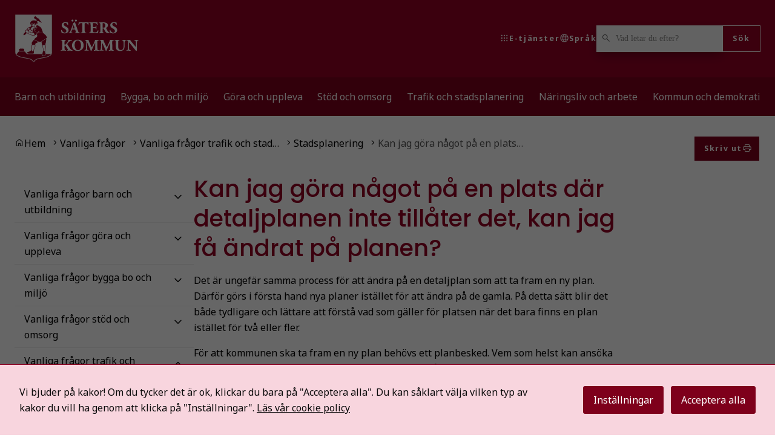

--- FILE ---
content_type: text/html; charset=UTF-8
request_url: https://sater.se/vanliga-fragor/vanliga-fragor-trafik-och-stadsplanering/stadsplanering/om-jag-vill-gora-nagot-pa-en-plats-dar-detaljplanen-inte-tillater-det-kan-jag-fa-andrat-pa-planen-vad-kostar-det-i-sa-fall/
body_size: 30637
content:
<!DOCTYPE html>
<html lang="sv-SE">

<head>

    <meta charset="utf-8">
    <meta name="viewport" content="width=device-width, initial-scale=1.0">

    <title>Kan jag göra något på en plats där detaljplanen inte tillåter det, kan jag få ändrat på planen? | Säters kommun</title>

    <meta name="pubdate" content="2018-06-14">
    <meta name="moddate" content="2024-10-04">

    <meta name="mobile-web-app-capable" content="yes">
    <meta name="format-detection" content="telephone=yes">
    <meta name="HandheldFriendly" content="true">

    <script>
        var ajaxurl = 'https://sater.se/wp/wp-admin/admin-ajax.php';
    </script>

            <script type="application/ld+json">
        []
        </script>
    
    
    	<style>img:is([sizes="auto" i], [sizes^="auto," i]) { contain-intrinsic-size: 3000px 1500px }</style>
	
<!-- The SEO Framework by Sybre Waaijer -->
<meta name="robots" content="max-snippet:-1,max-image-preview:large,max-video-preview:-1">
<link rel="canonical" href="https://sater.se/vanliga-fragor/vanliga-fragor-trafik-och-stadsplanering/stadsplanering/om-jag-vill-gora-nagot-pa-en-plats-dar-detaljplanen-inte-tillater-det-kan-jag-fa-andrat-pa-planen-vad-kostar-det-i-sa-fall/">
<meta name="description" content="Det &auml;r ungef&auml;r samma process f&ouml;r att &auml;ndra p&aring; en detaljplan som att ta fram en ny plan. D&auml;rf&ouml;r g&ouml;rs i f&ouml;rsta hand nya planer ist&auml;llet f&ouml;r att &auml;ndra p&aring; de gamla.">
<meta property="og:type" content="website">
<meta property="og:locale" content="sv_SE">
<meta property="og:site_name" content="Säters kommun">
<meta property="og:title" content="Kan jag göra något på en plats där detaljplanen inte tillåter det, kan jag få ändrat på planen?">
<meta property="og:description" content="Det &auml;r ungef&auml;r samma process f&ouml;r att &auml;ndra p&aring; en detaljplan som att ta fram en ny plan. D&auml;rf&ouml;r g&ouml;rs i f&ouml;rsta hand nya planer ist&auml;llet f&ouml;r att &auml;ndra p&aring; de gamla. P&aring; detta s&auml;tt blir det b&aring;de tydligare&#8230;">
<meta property="og:url" content="https://sater.se/vanliga-fragor/vanliga-fragor-trafik-och-stadsplanering/stadsplanering/om-jag-vill-gora-nagot-pa-en-plats-dar-detaljplanen-inte-tillater-det-kan-jag-fa-andrat-pa-planen-vad-kostar-det-i-sa-fall/">
<meta property="og:image" content="https://sater.se/wp-content/uploads/2025/07/cropped-logo-scaled-2.png">
<meta property="og:image:width" content="512">
<meta property="og:image:height" content="512">
<meta name="twitter:card" content="summary_large_image">
<meta name="twitter:title" content="Kan jag göra något på en plats där detaljplanen inte tillåter det, kan jag få ändrat på planen?">
<meta name="twitter:description" content="Det &auml;r ungef&auml;r samma process f&ouml;r att &auml;ndra p&aring; en detaljplan som att ta fram en ny plan. D&auml;rf&ouml;r g&ouml;rs i f&ouml;rsta hand nya planer ist&auml;llet f&ouml;r att &auml;ndra p&aring; de gamla. P&aring; detta s&auml;tt blir det b&aring;de tydligare&#8230;">
<meta name="twitter:image" content="https://sater.se/wp-content/uploads/2025/07/cropped-logo-scaled-2.png">
<script type="application/ld+json">{"@context":"https://schema.org","@graph":[{"@type":"WebSite","@id":"https://sater.se/#/schema/WebSite","url":"https://sater.se/","name":"Säters kommun","description":"Välkommen till Säters kommun i södra Dalarna","inLanguage":"sv-SE","potentialAction":{"@type":"SearchAction","target":{"@type":"EntryPoint","urlTemplate":"https://sater.se/search/{search_term_string}/"},"query-input":"required name=search_term_string"},"publisher":{"@type":"Organization","@id":"https://sater.se/#/schema/Organization","name":"Säters kommun","url":"https://sater.se/","logo":{"@type":"ImageObject","url":"https://sater.se/wp-content/uploads/2025/07/cropped-logo-scaled-2.png","contentUrl":"https://sater.se/wp-content/uploads/2025/07/cropped-logo-scaled-2.png","width":512,"height":512,"contentSize":"15598"}}},{"@type":"WebPage","@id":"https://sater.se/vanliga-fragor/vanliga-fragor-trafik-och-stadsplanering/stadsplanering/om-jag-vill-gora-nagot-pa-en-plats-dar-detaljplanen-inte-tillater-det-kan-jag-fa-andrat-pa-planen-vad-kostar-det-i-sa-fall/","url":"https://sater.se/vanliga-fragor/vanliga-fragor-trafik-och-stadsplanering/stadsplanering/om-jag-vill-gora-nagot-pa-en-plats-dar-detaljplanen-inte-tillater-det-kan-jag-fa-andrat-pa-planen-vad-kostar-det-i-sa-fall/","name":"Kan jag göra något på en plats där detaljplanen inte tillåter det, kan jag få ändrat på planen? | Säters kommun","description":"Det &auml;r ungef&auml;r samma process f&ouml;r att &auml;ndra p&aring; en detaljplan som att ta fram en ny plan. D&auml;rf&ouml;r g&ouml;rs i f&ouml;rsta hand nya planer ist&auml;llet f&ouml;r att &auml;ndra p&aring; de gamla.","inLanguage":"sv-SE","isPartOf":{"@id":"https://sater.se/#/schema/WebSite"},"breadcrumb":{"@type":"BreadcrumbList","@id":"https://sater.se/#/schema/BreadcrumbList","itemListElement":[{"@type":"ListItem","position":1,"item":"https://sater.se/","name":"Säters kommun"},{"@type":"ListItem","position":2,"item":"https://sater.se/vanliga-fragor/","name":"Vanliga frågor"},{"@type":"ListItem","position":3,"item":"https://sater.se/vanliga-fragor/vanliga-fragor-trafik-och-stadsplanering/","name":"Vanliga frågor trafik och stadsplanering"},{"@type":"ListItem","position":4,"item":"https://sater.se/vanliga-fragor/vanliga-fragor-trafik-och-stadsplanering/stadsplanering/","name":"Stadsplanering"},{"@type":"ListItem","position":5,"name":"Kan jag göra något på en plats där detaljplanen inte tillåter det, kan jag få ändrat på planen?"}]},"potentialAction":{"@type":"ReadAction","target":"https://sater.se/vanliga-fragor/vanliga-fragor-trafik-och-stadsplanering/stadsplanering/om-jag-vill-gora-nagot-pa-en-plats-dar-detaljplanen-inte-tillater-det-kan-jag-fa-andrat-pa-planen-vad-kostar-det-i-sa-fall/"}}]}</script>
<!-- / The SEO Framework by Sybre Waaijer | 7.78ms meta | 0.10ms boot -->

<link rel='dns-prefetch' href='//static.rekai.se'>
<link rel='stylesheet' id='styleguide-css-css' integrity="sha384-ODyxJFDRLuy9MMvQmqClhaPI+tLSV78L1PMGNlQqurCgWnCyZB8CLtt10oa+QsXl" crossorigin="anonymous" href='https://sater.se/wp-content/themes/municipio/assets/dist/css/styleguide.b03d3910.css' media='all'>
<link rel='stylesheet' id='municipio-css-css' integrity="sha384-ycCsavDupTA0PIFZvLgITpK57ty5mDBOVdwgt4ibKORmHiFabC5u/g/qNEiiKfqN" crossorigin="anonymous" href='https://sater.se/wp-content/themes/municipio/assets/dist/css/municipio.b892d212.css' media='all'>
<link rel='stylesheet' id='material-symbols-css' integrity="sha384-8gxP7hvxuahZDhD9uihZ5741IcokB1dIzphB8/74Z7q1D9mztSX3YO2HfBteaizx" crossorigin="anonymous" href='https://sater.se/wp-content/themes/municipio/assets/dist/fonts/material/medium/rounded.a10b430e.css' media='all'>
<link rel='stylesheet' id='wp-block-library-css' integrity="sha384-ajQf9bvxWCerVNIoEujnZ+ay2QV/inqWLOAB3MpL49RYdFyMKp3E6s2xC42eAWib" crossorigin="anonymous" href='https://sater.se/wp/wp-includes/css/dist/block-library/style.min.css' media='all'>
<style id='wp-block-library-theme-inline-css'>
.wp-block-audio :where(figcaption){color:#555;font-size:13px;text-align:center}.is-dark-theme .wp-block-audio :where(figcaption){color:#ffffffa6}.wp-block-audio{margin:0 0 1em}.wp-block-code{border:1px solid #ccc;border-radius:4px;font-family:Menlo,Consolas,monaco,monospace;padding:.8em 1em}.wp-block-embed :where(figcaption){color:#555;font-size:13px;text-align:center}.is-dark-theme .wp-block-embed :where(figcaption){color:#ffffffa6}.wp-block-embed{margin:0 0 1em}.blocks-gallery-caption{color:#555;font-size:13px;text-align:center}.is-dark-theme .blocks-gallery-caption{color:#ffffffa6}:root :where(.wp-block-image figcaption){color:#555;font-size:13px;text-align:center}.is-dark-theme :root :where(.wp-block-image figcaption){color:#ffffffa6}.wp-block-image{margin:0 0 1em}.wp-block-pullquote{border-bottom:4px solid;border-top:4px solid;color:currentColor;margin-bottom:1.75em}.wp-block-pullquote cite,.wp-block-pullquote footer,.wp-block-pullquote__citation{color:currentColor;font-size:.8125em;font-style:normal;text-transform:uppercase}.wp-block-quote{border-left:.25em solid;margin:0 0 1.75em;padding-left:1em}.wp-block-quote cite,.wp-block-quote footer{color:currentColor;font-size:.8125em;font-style:normal;position:relative}.wp-block-quote:where(.has-text-align-right){border-left:none;border-right:.25em solid;padding-left:0;padding-right:1em}.wp-block-quote:where(.has-text-align-center){border:none;padding-left:0}.wp-block-quote.is-large,.wp-block-quote.is-style-large,.wp-block-quote:where(.is-style-plain){border:none}.wp-block-search .wp-block-search__label{font-weight:700}.wp-block-search__button{border:1px solid #ccc;padding:.375em .625em}:where(.wp-block-group.has-background){padding:1.25em 2.375em}.wp-block-separator.has-css-opacity{opacity:.4}.wp-block-separator{border:none;border-bottom:2px solid;margin-left:auto;margin-right:auto}.wp-block-separator.has-alpha-channel-opacity{opacity:1}.wp-block-separator:not(.is-style-wide):not(.is-style-dots){width:100px}.wp-block-separator.has-background:not(.is-style-dots){border-bottom:none;height:1px}.wp-block-separator.has-background:not(.is-style-wide):not(.is-style-dots){height:2px}.wp-block-table{margin:0 0 1em}.wp-block-table td,.wp-block-table th{word-break:normal}.wp-block-table :where(figcaption){color:#555;font-size:13px;text-align:center}.is-dark-theme .wp-block-table :where(figcaption){color:#ffffffa6}.wp-block-video :where(figcaption){color:#555;font-size:13px;text-align:center}.is-dark-theme .wp-block-video :where(figcaption){color:#ffffffa6}.wp-block-video{margin:0 0 1em}:root :where(.wp-block-template-part.has-background){margin-bottom:0;margin-top:0;padding:1.25em 2.375em}
</style>
<style id='classic-theme-styles-inline-css'>
/*! This file is auto-generated */
.wp-block-button__link{color:#fff;background-color:#32373c;border-radius:9999px;box-shadow:none;text-decoration:none;padding:calc(.667em + 2px) calc(1.333em + 2px);font-size:1.125em}.wp-block-file__button{background:#32373c;color:#fff;text-decoration:none}
</style>
<style id='global-styles-inline-css'>
:root{--wp--preset--aspect-ratio--square: 1;--wp--preset--aspect-ratio--4-3: 4/3;--wp--preset--aspect-ratio--3-4: 3/4;--wp--preset--aspect-ratio--3-2: 3/2;--wp--preset--aspect-ratio--2-3: 2/3;--wp--preset--aspect-ratio--16-9: 16/9;--wp--preset--aspect-ratio--9-16: 9/16;--wp--preset--color--black: #000000;--wp--preset--color--cyan-bluish-gray: #abb8c3;--wp--preset--color--white: #ffffff;--wp--preset--color--pale-pink: #f78da7;--wp--preset--color--vivid-red: #cf2e2e;--wp--preset--color--luminous-vivid-orange: #ff6900;--wp--preset--color--luminous-vivid-amber: #fcb900;--wp--preset--color--light-green-cyan: #7bdcb5;--wp--preset--color--vivid-green-cyan: #00d084;--wp--preset--color--pale-cyan-blue: #8ed1fc;--wp--preset--color--vivid-cyan-blue: #0693e3;--wp--preset--color--vivid-purple: #9b51e0;--wp--preset--gradient--vivid-cyan-blue-to-vivid-purple: linear-gradient(135deg,rgba(6,147,227,1) 0%,rgb(155,81,224) 100%);--wp--preset--gradient--light-green-cyan-to-vivid-green-cyan: linear-gradient(135deg,rgb(122,220,180) 0%,rgb(0,208,130) 100%);--wp--preset--gradient--luminous-vivid-amber-to-luminous-vivid-orange: linear-gradient(135deg,rgba(252,185,0,1) 0%,rgba(255,105,0,1) 100%);--wp--preset--gradient--luminous-vivid-orange-to-vivid-red: linear-gradient(135deg,rgba(255,105,0,1) 0%,rgb(207,46,46) 100%);--wp--preset--gradient--very-light-gray-to-cyan-bluish-gray: linear-gradient(135deg,rgb(238,238,238) 0%,rgb(169,184,195) 100%);--wp--preset--gradient--cool-to-warm-spectrum: linear-gradient(135deg,rgb(74,234,220) 0%,rgb(151,120,209) 20%,rgb(207,42,186) 40%,rgb(238,44,130) 60%,rgb(251,105,98) 80%,rgb(254,248,76) 100%);--wp--preset--gradient--blush-light-purple: linear-gradient(135deg,rgb(255,206,236) 0%,rgb(152,150,240) 100%);--wp--preset--gradient--blush-bordeaux: linear-gradient(135deg,rgb(254,205,165) 0%,rgb(254,45,45) 50%,rgb(107,0,62) 100%);--wp--preset--gradient--luminous-dusk: linear-gradient(135deg,rgb(255,203,112) 0%,rgb(199,81,192) 50%,rgb(65,88,208) 100%);--wp--preset--gradient--pale-ocean: linear-gradient(135deg,rgb(255,245,203) 0%,rgb(182,227,212) 50%,rgb(51,167,181) 100%);--wp--preset--gradient--electric-grass: linear-gradient(135deg,rgb(202,248,128) 0%,rgb(113,206,126) 100%);--wp--preset--gradient--midnight: linear-gradient(135deg,rgb(2,3,129) 0%,rgb(40,116,252) 100%);--wp--preset--font-size--small: 13px;--wp--preset--font-size--medium: 20px;--wp--preset--font-size--large: 36px;--wp--preset--font-size--x-large: 42px;--wp--preset--spacing--20: 0.44rem;--wp--preset--spacing--30: 0.67rem;--wp--preset--spacing--40: 1rem;--wp--preset--spacing--50: 1.5rem;--wp--preset--spacing--60: 2.25rem;--wp--preset--spacing--70: 3.38rem;--wp--preset--spacing--80: 5.06rem;--wp--preset--shadow--natural: 6px 6px 9px rgba(0, 0, 0, 0.2);--wp--preset--shadow--deep: 12px 12px 50px rgba(0, 0, 0, 0.4);--wp--preset--shadow--sharp: 6px 6px 0px rgba(0, 0, 0, 0.2);--wp--preset--shadow--outlined: 6px 6px 0px -3px rgba(255, 255, 255, 1), 6px 6px rgba(0, 0, 0, 1);--wp--preset--shadow--crisp: 6px 6px 0px rgba(0, 0, 0, 1);}:where(.is-layout-flex){gap: 0.5em;}:where(.is-layout-grid){gap: 0.5em;}body .is-layout-flex{display: flex;}.is-layout-flex{flex-wrap: wrap;align-items: center;}.is-layout-flex > :is(*, div){margin: 0;}body .is-layout-grid{display: grid;}.is-layout-grid > :is(*, div){margin: 0;}:where(.wp-block-columns.is-layout-flex){gap: 2em;}:where(.wp-block-columns.is-layout-grid){gap: 2em;}:where(.wp-block-post-template.is-layout-flex){gap: 1.25em;}:where(.wp-block-post-template.is-layout-grid){gap: 1.25em;}.has-black-color{color: var(--wp--preset--color--black) !important;}.has-cyan-bluish-gray-color{color: var(--wp--preset--color--cyan-bluish-gray) !important;}.has-white-color{color: var(--wp--preset--color--white) !important;}.has-pale-pink-color{color: var(--wp--preset--color--pale-pink) !important;}.has-vivid-red-color{color: var(--wp--preset--color--vivid-red) !important;}.has-luminous-vivid-orange-color{color: var(--wp--preset--color--luminous-vivid-orange) !important;}.has-luminous-vivid-amber-color{color: var(--wp--preset--color--luminous-vivid-amber) !important;}.has-light-green-cyan-color{color: var(--wp--preset--color--light-green-cyan) !important;}.has-vivid-green-cyan-color{color: var(--wp--preset--color--vivid-green-cyan) !important;}.has-pale-cyan-blue-color{color: var(--wp--preset--color--pale-cyan-blue) !important;}.has-vivid-cyan-blue-color{color: var(--wp--preset--color--vivid-cyan-blue) !important;}.has-vivid-purple-color{color: var(--wp--preset--color--vivid-purple) !important;}.has-black-background-color{background-color: var(--wp--preset--color--black) !important;}.has-cyan-bluish-gray-background-color{background-color: var(--wp--preset--color--cyan-bluish-gray) !important;}.has-white-background-color{background-color: var(--wp--preset--color--white) !important;}.has-pale-pink-background-color{background-color: var(--wp--preset--color--pale-pink) !important;}.has-vivid-red-background-color{background-color: var(--wp--preset--color--vivid-red) !important;}.has-luminous-vivid-orange-background-color{background-color: var(--wp--preset--color--luminous-vivid-orange) !important;}.has-luminous-vivid-amber-background-color{background-color: var(--wp--preset--color--luminous-vivid-amber) !important;}.has-light-green-cyan-background-color{background-color: var(--wp--preset--color--light-green-cyan) !important;}.has-vivid-green-cyan-background-color{background-color: var(--wp--preset--color--vivid-green-cyan) !important;}.has-pale-cyan-blue-background-color{background-color: var(--wp--preset--color--pale-cyan-blue) !important;}.has-vivid-cyan-blue-background-color{background-color: var(--wp--preset--color--vivid-cyan-blue) !important;}.has-vivid-purple-background-color{background-color: var(--wp--preset--color--vivid-purple) !important;}.has-black-border-color{border-color: var(--wp--preset--color--black) !important;}.has-cyan-bluish-gray-border-color{border-color: var(--wp--preset--color--cyan-bluish-gray) !important;}.has-white-border-color{border-color: var(--wp--preset--color--white) !important;}.has-pale-pink-border-color{border-color: var(--wp--preset--color--pale-pink) !important;}.has-vivid-red-border-color{border-color: var(--wp--preset--color--vivid-red) !important;}.has-luminous-vivid-orange-border-color{border-color: var(--wp--preset--color--luminous-vivid-orange) !important;}.has-luminous-vivid-amber-border-color{border-color: var(--wp--preset--color--luminous-vivid-amber) !important;}.has-light-green-cyan-border-color{border-color: var(--wp--preset--color--light-green-cyan) !important;}.has-vivid-green-cyan-border-color{border-color: var(--wp--preset--color--vivid-green-cyan) !important;}.has-pale-cyan-blue-border-color{border-color: var(--wp--preset--color--pale-cyan-blue) !important;}.has-vivid-cyan-blue-border-color{border-color: var(--wp--preset--color--vivid-cyan-blue) !important;}.has-vivid-purple-border-color{border-color: var(--wp--preset--color--vivid-purple) !important;}.has-vivid-cyan-blue-to-vivid-purple-gradient-background{background: var(--wp--preset--gradient--vivid-cyan-blue-to-vivid-purple) !important;}.has-light-green-cyan-to-vivid-green-cyan-gradient-background{background: var(--wp--preset--gradient--light-green-cyan-to-vivid-green-cyan) !important;}.has-luminous-vivid-amber-to-luminous-vivid-orange-gradient-background{background: var(--wp--preset--gradient--luminous-vivid-amber-to-luminous-vivid-orange) !important;}.has-luminous-vivid-orange-to-vivid-red-gradient-background{background: var(--wp--preset--gradient--luminous-vivid-orange-to-vivid-red) !important;}.has-very-light-gray-to-cyan-bluish-gray-gradient-background{background: var(--wp--preset--gradient--very-light-gray-to-cyan-bluish-gray) !important;}.has-cool-to-warm-spectrum-gradient-background{background: var(--wp--preset--gradient--cool-to-warm-spectrum) !important;}.has-blush-light-purple-gradient-background{background: var(--wp--preset--gradient--blush-light-purple) !important;}.has-blush-bordeaux-gradient-background{background: var(--wp--preset--gradient--blush-bordeaux) !important;}.has-luminous-dusk-gradient-background{background: var(--wp--preset--gradient--luminous-dusk) !important;}.has-pale-ocean-gradient-background{background: var(--wp--preset--gradient--pale-ocean) !important;}.has-electric-grass-gradient-background{background: var(--wp--preset--gradient--electric-grass) !important;}.has-midnight-gradient-background{background: var(--wp--preset--gradient--midnight) !important;}.has-small-font-size{font-size: var(--wp--preset--font-size--small) !important;}.has-medium-font-size{font-size: var(--wp--preset--font-size--medium) !important;}.has-large-font-size{font-size: var(--wp--preset--font-size--large) !important;}.has-x-large-font-size{font-size: var(--wp--preset--font-size--x-large) !important;}
:where(.wp-block-post-template.is-layout-flex){gap: 1.25em;}:where(.wp-block-post-template.is-layout-grid){gap: 1.25em;}
:where(.wp-block-columns.is-layout-flex){gap: 2em;}:where(.wp-block-columns.is-layout-grid){gap: 2em;}
:root :where(.wp-block-pullquote){font-size: 1.5em;line-height: 1.6;}
</style>
<link rel='stylesheet' id='cookies-and-content-security-policy-css' integrity="sha384-QAypc0tlXBIelYLOyqjiBMUu4/FltHh1IvhlgsbeYJtrTLiPly1V64XLKFCJdloM" crossorigin="anonymous" href='https://sater.se/wp-content/plugins/cookies-and-content-security-policy/css/cookies-and-content-security-policy.min.css' media='all'>
<link rel='stylesheet' id='mod-my-pages-styles-css' integrity="sha384-SWbgd0NKlVEK1xWcqgkL9F/PBj14uNldW0aAXZ1j75839coOYWo+3TfkU+M7QC+y" crossorigin="anonymous" href='https://sater.se/wp-content/plugins/mod-my-pages/dist/css/mod-my-pages.4dcfac621457c9b86897.css' media='all'>
<link rel='stylesheet' id='modularity-json-render-front-css' integrity="sha384-SZXTTmAej6KuWpdzR1JKJLJhT3ztwWgvycTFW2Apf9xz+JnND6GdTBju448XSAql" crossorigin="anonymous" href='https://sater.se/wp-content/plugins/modularity-json-render/dist/css/modularity-json-render-front.4628b238.css' media='all'>
<link rel='stylesheet' id='modularity-open-street-map-css-css' integrity="sha384-OLBgp1GsljhM2TJ+sbHjaiH9txEUvgdDTAzHv2P24donTt6/529l+9Ua0vFImLlb" crossorigin="anonymous" href='https://sater.se/wp-content/plugins/modularity-open-street-map/dist/css/modularity-open-street-map.31d6cfe0d16ae931b73c.css' media='all'>
<link rel='stylesheet' id='modularity-contact-banner-css-css' integrity="sha384-JSxkssapDGFogQxDykB/NPXOAiE/xX6Jey811MEVTBDL+XRxfhtho9QeBJzBfiJ8" crossorigin="anonymous" href='https://sater.se/wp-content/plugins/modularity-contact-banner/dist/css/modularity-contact-bannerdb0fedbc1b7f50afcf51.css' media='all'>
<link rel='stylesheet' id='modularity-css' integrity="sha384-CSoDzsJIZ88bijsFupuwodPRkjs5/JgQTrQI6CKuzqpKS8z3ewV2B4SUbqLppUGk" crossorigin="anonymous" href='https://sater.se/wp-content/plugins/modularity/dist/css/modularity.b76a56aa.css' media='all'>
<script integrity="sha384-VMa1L6hSzBefT0KbhUngw13JmmdCkQ7Djy0lsP/wlmcR96owTzLN75nGrhYFxDUN" crossorigin="anonymous" src="https://sater.se/wp-content/themes/municipio/assets/dist/js/styleguide.ed328388.js" id="styleguide-js-js"></script>
<script integrity="sha384-vT0xsrWPQ3JMjk9+X3p3J4glfdqQsMBzYwpxS1LPybrkJs6kZDw7slFXJ2iUkUy4" crossorigin="anonymous" src="https://sater.se/wp/wp-includes/js/jquery/jquery.min.js" id="jquery-core-js"></script>
<script id="wp-api-request-js-extra">
var wpApiSettings = {"root":"https:\/\/sater.se\/wp-json\/","nonce":"8357dec22a","versionString":"wp\/v2\/"};
</script>
<script integrity="sha384-JW+c/gj+412lUwbyyqf6naOjb1BxI7R7zkIu0L+FqGlMYO50R2esgKwFX3/SQB91" crossorigin="anonymous" src="https://sater.se/wp/wp-includes/js/api-request.min.js" id="wp-api-request-js"></script>
<script id="municipio-js-js-extra">
var likeButtonData = {"ajax_url":"https:\/\/sater.se\/wp\/wp-admin\/admin-ajax.php","nonce":"e4b613b52a"};
</script>
<script integrity="sha384-vapQJkW6V2StATp+6WK99b5ypfQ0mUIFZWi7qUdsbMJaB1t8+ETe8jkraXq8BtDt" crossorigin="anonymous" src="https://sater.se/wp-content/themes/municipio/assets/dist/js/municipio.b6013a96.js" id="municipio-js-js"></script>
<script integrity="sha384-/wL6FVGlr6l92DyZ642zaCXETW+Y3dBClvn2i5bpTcuMhn8Y3Ze/KA91T95h8PMM" crossorigin="anonymous" src="https://sater.se/wp-content/themes/municipio/assets/dist/js/pdf.600ac872.js" id="pdf-js-js"></script>
<script id="nav-js-js-extra">
var navSettings = {"nonce":"8357dec22a"};
</script>
<script integrity="sha384-CbZvGfB3uvpRhCYSYWoL/FSSAx1DGkPk6TXj4tBRNidbkCxG8XchKv5apL2p8iIm" crossorigin="anonymous" src="https://sater.se/wp-content/themes/municipio/assets/dist/js/nav.7e217172.js" id="nav-js-js"></script>
<script src="https://static.rekai.se/058e53db.js?ver=1.0.0" id="modularity-recommend-stats-js"></script>
<script integrity="sha384-s1cGG1S89KIqZcWkxlAFytPDciQsnItns92zqw37sqkJnqkMvqNb4JYeIIt9ATiX" crossorigin="anonymous" src="https://sater.se/wp-content/plugins/modularity/dist/js/user-editable-list.68e1fed3840da425e37e.js" id="user-editable-list-js"></script>
<meta name="rek_viewclick" content="">
<script type="text/javascript">var _baLocale = "se", _baMode = " ";</script><script type="text/javascript" src="https://www.browsealoud.com/plus/scripts/ba.js"></script><style type="text/css" id="cookies-and-content-security-policy-css-custom">.modal-cacsp-position .modal-cacsp-box > *,.modal-cacsp-position .modal-cacsp-box.modal-cacsp-box-show.modal-cacsp-box-bottom {background-color: #f8d5de;}.modal-cacsp-position .modal-cacsp-box .modal-cacsp-box-header {background-color: #7e001b;}.modal-cacsp-position .modal-cacsp-box.modal-cacsp-box-settings .modal-cacsp-box-settings-list ul li:first-child,.modal-cacsp-position .modal-cacsp-box .modal-cacsp-btns,.modal-cacsp-position .modal-cacsp-box.modal-cacsp-box-settings .modal-cacsp-box-settings-list ul li,.modal-cacsp-position .modal-cacsp-box.modal-cacsp-box-show.modal-cacsp-box-bottom {border-color: #950024;}.modal-cacsp-position, .modal-cacsp-position,.modal-cacsp-position, .modal-cacsp-position *,.modal-cacsp-position .modal-cacsp-box.modal-cacsp-box-settings .modal-cacsp-box-settings-list ul li span.modal-cacsp-toggle-switch.modal-cacsp-toggle-switch-active.disabled span {color: #0a0a0a;}.modal-cacsp-position .modal-cacsp-box .modal-cacsp-box-header,.modal-cacsp-position .modal-cacsp-box .modal-cacsp-box-header * {color: #ffffff;}.modal-cacsp-position .modal-cacsp-box.modal-cacsp-box-settings .modal-cacsp-box-settings-list ul li a.modal-cacsp-toggle-switch.modal-cacsp-toggle-switch-active span {color: #0a0a0a;}.modal-cacsp-position .modal-cacsp-box.modal-cacsp-box-settings .modal-cacsp-box-settings-list ul li span.modal-cacsp-toggle-switch.modal-cacsp-toggle-switch-active.disabled span.modal-cacsp-toggle {background-color: rgba(126,0,27, .2);}.modal-cacsp-position .modal-cacsp-box.modal-cacsp-box-settings .modal-cacsp-box-settings-list ul li span.modal-cacsp-toggle-switch.modal-cacsp-toggle-switch-active.disabled span.modal-cacsp-toggle-switch-handle {background-color: #7e001b;}.modal-cacsp-position .modal-cacsp-box .modal-cacsp-btns .modal-cacsp-btn.modal-cacsp-btn-settings {background-color: #7e001b;}.modal-cacsp-position .modal-cacsp-box .modal-cacsp-btns .modal-cacsp-btn.modal-cacsp-btn-settings {border-color: #7e001b;}.modal-cacsp-position .modal-cacsp-box .modal-cacsp-btns .modal-cacsp-btn.modal-cacsp-btn-settings,.modal-cacsp-position .modal-cacsp-box .modal-cacsp-btns .modal-cacsp-btn.modal-cacsp-btn-settings * {color: #ffffff;}.modal-cacsp-position .modal-cacsp-box .modal-cacsp-btns .modal-cacsp-btn.modal-cacsp-btn-refuse,.modal-cacsp-position .modal-cacsp-box .modal-cacsp-btns .modal-cacsp-btn.modal-cacsp-btn-refuse-all {background-color: #7e001b;}.modal-cacsp-position .modal-cacsp-box .modal-cacsp-btns .modal-cacsp-btn.modal-cacsp-btn-refuse,.modal-cacsp-position .modal-cacsp-box .modal-cacsp-btns .modal-cacsp-btn.modal-cacsp-btn-refuse-all {border-color: #7e001b;}.modal-cacsp-position .modal-cacsp-box .modal-cacsp-btns .modal-cacsp-btn.modal-cacsp-btn-refuse,.modal-cacsp-position .modal-cacsp-box .modal-cacsp-btns .modal-cacsp-btn.modal-cacsp-btn-refuse-all,.modal-cacsp-position .modal-cacsp-box .modal-cacsp-btns .modal-cacsp-btn.modal-cacsp-btn-refuse *,.modal-cacsp-position .modal-cacsp-box .modal-cacsp-btns .modal-cacsp-btn.modal-cacsp-btn-refuse-all * {color: #ffffff;}.modal-cacsp-position .modal-cacsp-box .modal-cacsp-btns .modal-cacsp-btn.modal-cacsp-btn-save {background-color: #7e001b;}.modal-cacsp-position .modal-cacsp-box .modal-cacsp-btns .modal-cacsp-btn.modal-cacsp-btn-save {border-color: #7e001b;}.modal-cacsp-position .modal-cacsp-box .modal-cacsp-btns .modal-cacsp-btn.modal-cacsp-btn-save,.modal-cacsp-position .modal-cacsp-box .modal-cacsp-btns .modal-cacsp-btn.modal-cacsp-btn-save * {color: #ffffff;}.modal-cacsp-position .modal-cacsp-box .modal-cacsp-btns .modal-cacsp-btn.modal-cacsp-btn-accept,.modal-cacsp-position .modal-cacsp-box .modal-cacsp-btns .modal-cacsp-btn.modal-cacsp-btn-accept-all {background-color: #7e001b;}.modal-cacsp-position .modal-cacsp-box .modal-cacsp-btns .modal-cacsp-btn.modal-cacsp-btn-accept,.modal-cacsp-position .modal-cacsp-box .modal-cacsp-btns .modal-cacsp-btn.modal-cacsp-btn-accept-all {border-color: #7e001b;}.modal-cacsp-position .modal-cacsp-box .modal-cacsp-btns .modal-cacsp-btn.modal-cacsp-btn-accept,.modal-cacsp-position .modal-cacsp-box .modal-cacsp-btns .modal-cacsp-btn.modal-cacsp-btn-accept *,.modal-cacsp-position .modal-cacsp-box .modal-cacsp-btns .modal-cacsp-btn.modal-cacsp-btn-accept-all,.modal-cacsp-position .modal-cacsp-box .modal-cacsp-btns .modal-cacsp-btn.modal-cacsp-btn-accept-all * {color: #ffffff;}</style><link rel="icon" href="https://sater.se/wp-content/uploads/2025/07/cropped-logo-scaled-2-32x32.webp" sizes="32x32">
<link rel="icon" href="https://sater.se/wp-content/uploads/2025/07/cropped-logo-scaled-2-192x192.webp" sizes="192x192">
<link rel="apple-touch-icon" href="https://sater.se/wp-content/uploads/2025/07/cropped-logo-scaled-2-180x180.webp">
<meta name="msapplication-TileImage" content="https://sater.se/wp-content/uploads/2025/07/cropped-logo-scaled-2-270x270.webp">
		<style id="wp-custom-css">
			/* CUSTOM CSS För Säters Kommun. OBS att visa inställningar i temat skrivs över och därav inte fungerar som väntat. */

.home .c-signature {
	display: none;
}

.home h1 {
	display: none;
}

header .screen-reader-text.c-button {
	position: absolute;
}

/* ----------------------------- */
/* Toppnavigation */
/* ----------------------------- */

.c-drawer.c-drawer--duotone .c-drawer__header *,
.c-drawer.c-drawer--duotone .site-nav-mobile__primary * {
	color: #fff !important;
}

.c-drawer__header {
	background-color: #620018 !important;
}

.c-drawer__body .site-nav-mobile__secondary {
	background-color: #620018;
}

.c-drawer__body .site-nav-mobile__secondary .c-icon {
	color: #fff !important;
}

.site-nav-mobile__secondary .c-nav__item .c-nav__item-wrapper .c-nav__link .c-nav__text {
	color: #fff !important;
	font-weight: 500 !important;
}


/* ----------------------------- */
/* Huvudnavigation */
/* ----------------------------- */

.c-nav__logo {
	min-width: 230px;
}

.c-nav__text {
	white-space: wrap;
}

.c-drawer__body .site-nav-mobile__primary {
	background-color: #950024 !important;
}

.c-drawer__body .site-nav-mobile__primary li {
	background-color: #950024 !important;
}

.c-drawer__header .search-form #drawer-search-form__submit {
		background-color: #950024 !important;
}

.c-header__menu--secondary {
	background-color: #7E001B !important;
}

header {
	background-color: #950024 !important;
}

.c-header__menu .c-button__basic--primary {
	background-color: #950024 !important;
}

.c-drawer__body .site-nav-mobile__primary .c-nav__item .c-nav__item-wrapper .c-nav__link .c-nav__toggle .c-button__label .c-button__label-icon span {
	color: #fff !important;
}

.c-drawer__body .c-nav--depth-2 {
	background-color: #6200186b !important;
}

.c-drawer__body .c-nav--depth-3 {
	background-color: #620018a6 !important;
}

.c-drawer__body .c-nav--depth-4 {
	background-color: #5400158c !important;
}

.c-drawer__body .c-nav--depth-5 {
	background-color: #4d0114 !important;
}

.c-drawer__body .c-nav--depth-6 {
	background-color: #430011 !important;
}

.c-drawer__body .c-nav--depth-2 li {
	padding-left: 10px !important;
}

.c-drawer__body .c-nav--depth-2 .c-nav__item--depth-2 .c-nav__item-wrapper .c-nav__link .c-nav__text:before {
	content: "»";
	margin-right: 6px;
}

.c-drawer__body .c-nav--depth-3 li {
	padding-left: 15px !important;
}

.c-drawer__body .c-nav--depth-4 li {
	padding-left: 20px !important;
}

.c-drawer__body .c-nav--depth-5 li {
	padding-left: 25px !important;
}

.c-drawer__body .c-nav--depth-6 li {
	padding-left: 30px !important;
}

/* ----------------------------- */
/* Sidfot */
/* ----------------------------- */

.o-container--fullwidth .o-grid .widget_block {
	background: #f9ecef;
	padding-bottom: 4rem !important;
}

.c-contact-banner .c-card__header {
	background: #7e001b;
	padding: 1rem !important;
	color: #fff;
}

.c-contact-banner .c-icon {
	color: #fff;
}

.c-contact-banner .c-icon--arrow-forward {
	color: #620018;
}

.c-contact-banner .c-link {
	color: #620018;
}

.c-contact-banner h2 {
	color: #000;
}

.c-contact-banner p {
	color: #000;
}

.c-contact-banner .c-card__body a {
	color: #620018;
	font-weight: 600;
}

.c-contact-banner .c-contact-banner__hours {
	border-left: 2px solid #000;
}

.c-contact-banner .c-contact-banner__hours a {
	color: #620018;
	font-weight: 600;
}

.c-contact-banner .c-button__label-text {
	color: #620018;
	text-decoration: underline;
}

.c-contact-banner .c-button {
	background-color: transparent;
}

.c-contact-banner .c-card .c-card {
	border-right: var(--border-width-divider, 1px) solid var(--color-border-divider, #e5e5e5) !important;
	background: #fff;
}

.c-contact-banner .c-card .c-group .c-card:first-child {
	border-left: var(--border-width-divider, 1px) solid var(--color-border-divider, #e5e5e5) !important;
}

.c-contact-banner .c-group {
	border-bottom: var(--border-width-divider, 1px) solid var(--color-border-divider, #e5e5e5);
}

/* MOBIL */

@media screen and (max-width: 897px) {
	
	.c-contact-banner .c-card .c-card {
		border-left: var(--border-width-divider, 1px) solid var(--color-border-divider, #e5e5e5) !important;
		margin-bottom: 2rem !important;
	}
	
	.c-contact-banner .c-contact-banner__hours {
    border-left: none;
}
	
	
}

/* ----------------------------- */
/* Nyhetsarkiv */
/* ----------------------------- */

.s-archive-filter .c-button:disabled:not(.c-button--no-disabled-color) {
	background-color: #7e001b;
}

.s-archive .c-button .c-button__label .c-button__label-text {
	color: #fff !important;
}

.s-archive .c-button .c-button__label-icon {
	color: #fff !important;
}

.s-archive .c-button .c-button__label-icon {
	color: #fff !important;
}

.s-archive .c-button:disabled:not(.c-button--no-disabled-color) * {
	color: #000 !important;
}

.s-archive .t-archive-block .c-block__body .c-group h2 {
	font-size: 1.75rem;
}

/* ----------------------------- */
/* Sök startsida */
/* ----------------------------- */

.c-field.c-field--lg .c-field__icon {
	padding-left: 0;
}

#hero-search-form__submit {
	background: #7e001b;
}

#hero-search-form__submit .c-button__label-text {
		color: #fff;
}

/* ----------------------------- */
/* Sökresultatsida */
/* ----------------------------- */


.t-searchresult .c-card {
	border: var(--border-width-divider, 1px) solid var(--color-border-divider, #e5e5e5);
}

.t-searchresult .c-card:hover {
	border: var(--border-width-divider, 1px) solid var(--color-border-divider, #e5e5e5);
}

.t-searchresult .c-card__body {
	padding: 1rem !important;
}


.t-searchresult .c-card__body h2 {
	color: #620018 !important;
	text-decoration: underline !important;
}

.t-searchresult .c-card__body h3 {
	margin-top: 1rem;
}

.t-searchform .c-notice--info {
	background-color: #620018;
	margin-bottom: 3rem !important;
	filter: none !important;
}

/* ----------------------------- */
/* Knappar */
/* ----------------------------- */

.c-button {
	background-color: #7e001b;
	color: #fff !important;
}

.c-button .c-button__label {
	color: #fff !important;
}

.c-button__filled {
	filter: none !important;
}

.c-nav--sidebar .c-button {
	background-color: transparent;
	color: #000 !important;
}

.c-nav--sidebar .c-button .c-button__label {
	color: #000 !important;
}

.c-drawer__body .c-button {
	background-color: transparent;
}

.c-drawer__header .c-button {
	background-color: transparent;
}

.c-drawer__body .c-button .c-button__label {
	color: #fff !important;
}

#mobile-search-form__submit {
	background-color: #950024 !important;
	color: #fff !important;
}

/* ----------------------------- */
/* HERO */
/* ----------------------------- 

.modularity-mod-image .c-image img {
	max-height: 52vh !important;
	width: 100%;
	object-fit: cover;
}


.site-wrapper > .o-container .c-image img {
	max-height: 52vh !important;
	width: 100%;
	object-fit: cover;
}
*/
.modularity-mod-image .c-image .c-image__image-wrapper img{
	object-fit: cover;
}

.site-wrapper > .o-container figure.c-image {
	max-height: 42vh !important;
	height: 100%;
	width: 100%;
	object-fit: cover;
}

/* ----------------------------- */
/* Kontakt v2 */
/* ----------------------------- */

.modularity-mod-contacts .o-grid-12 {
	border: var(--border-width-divider, 1px) solid var(--color-border-divider, #e5e5e5);
}

.modularity-mod-contacts .c-collection__content h2,
h3 {
	font-size: clamp(var(--font-size-base, 1rem) + .125rem, 3vw, var(--h3-font-size, 1.125rem));
	font-weight: 600;
	font-family: Noto sans;
}


.modularity-mod-contacts .c-collection__item {
	border-bottom: var(--border-width-divider, 1px) solid var(--color-border-divider, #e5e5e5);
}

.modularity-mod-contacts .c-collection__item:last-child {
	border-bottom: none;
}

.modularity-mod-contacts .c-collection__content .c-typography__variant--email,
.c-collection__phone {
	color: #620018 !important;
	text-decoration: underline !important;
	font-weight: 600;
}


/* ----------------------------- */
/* Lista */
/* ----------------------------- */

.modularity-mod-inlaylist .c-card__header {
	background-color: #7e001b !important;
	padding: 0.7rem !important;
	color: #fff !important;
}

.modularity-mod-inlaylist .c-card {
	border: 1px solid #e5e5e5 !important;
}

.modularity-mod-inlaylist .c-collection {
	background-color: #fff;
	padding: 0;
}

.modularity-mod-inlaylist .c-collection__item {
	border-top: 1px solid #e5e5e5;
}

.modularity-mod-inlaylist .c-collection__item--action {
	text-decoration: underline !important;
	color: #620018 !important;
	font-size: 1px;
}

.modularity-mod-inlaylist .c-collection__item--action h2 {
	font-size: 1rem;
}

/* ----------------------------- */
/* INDEX Nyhetskort */
/* ----------------------------- */

.modularity-mod-index .c-card {
	background-color: #fff !important;
	border: 1px solid #e5e5e5 !Important;
}

.modularity-mod-index .c-card--size-sm {
	display: block;
}

.modularity-mod-index .c-card__heading {
	color: #950024;
	text-decoration: underline;
}

.modularity-mod-index .c-card__body {
	padding: 16px !important;
}


/* ----------------------------- */
/* Mest eftersökt */
/* ----------------------------- */

.modularity-mod-recommend ul {
	padding-left: 0;
}

.modularity-mod-recommend a {
	text-decoration: none;
}

.modularity-mod-recommend .mod-recommend__items {
	padding-bottom: 1rem;
}

.modularity-mod-recommend .c-button {
	padding: 1.3rem 1.8rem;
}

/* --------------------------------- */
/* Latest news: Nyhets och evenemang */
/* ----------------------------------*/

.modularity-mod-latest-news-events a {
	text-decoration: none;
	box-shadow: 0 2px 3px rgba(0, 0, 0, .08);
}

.page-id-4 .modularity-mod-latest-news-events .grid {
	background: #f4f4f4 !important;
}

.modularity-mod-latest-news-events .page-template-default .modularity-mod-latest-news-events .grid {
	background: #fff;
}

.modularity-mod-latest-news-events .grid-md-6,
.grid-lg-4 {
	background: #fff;
}

.modularity-mod-latest-news-events .grid-md-6,
.grid-lg-4 {
	border: 1px solid #e5e5e5 !important;
}

.modularity-mod-latest-news-events .box-index:before {
	content: "";
	position: absolute;
	bottom: -1px;
	right: -1px;
	border-color: transparent;
	border-style: solid;
	border-width: 21px;
	border-right-color: #950024;
	border-bottom-color: #950024;
}

.modularity-mod-latest-news-events .box-index:after {
	content: '\25BA';
	color: #fff;
	position: absolute;
	bottom: 3px;
	right: 4px;
	font-size: 12px;
}

.modularity-mod-latest-news-events .box-index-title {
	color: #950024;
	text-decoration: underline;
	margin-bottom: 12px;
}

.modularity-mod-latest-news-events .box-content,
#text p {
	color: #000;
}

.modularity-mod-latest-news-events .box-content {
	padding: 16px;
}

.modularity-mod-latest-news-events .box-image-container {
	position: relative;
}

.modularity-mod-latest-news-events .box-image {
	width: -webkit-fill-available;
}

.modularity-mod-latest-news .box-image-container .c-card__image-background {
		background-position: 50%;
    background-repeat: no-repeat;
    background-size: cover;
    padding-top: 56.25%;
    width: 100%;
}

.event-date-tag {
	position: absolute;
	background-color: #fff;
	top: 0;
	font-size: 1.2em;
	text-align: center;
	margin-top: 0;
	right: 0;
}

.event-date-tag p {
	margin-top: 0;
}

.multidate {
	right: 4em;
}

.event-date {
	padding: 0.5rem 0.7rem;
	color: #fff !Important;
	background-color: #7e001b;
}

.event-month {
	padding: 0.5rem 0.7rem;
}

.read-more {
	background-color: #e5e5e5;
	border: 2px solid #e5e5e5;
	color: #000;
	display: inline-block;
	vertical-align: middle;
	padding: 7.5px 15px;
	font-weight: 500;
	line-height: 1.3;
	text-decoration: underline;
	cursor: pointer;
	margin: 0;
	margin-top: 2.5px;
	margin-bottom: 2.5px;
}

.read-more,
a,
#text {
	color: #000;
}


/* ----------------------------- */
/* Breadcrumbs modul */
/* ----------------------------- */

.modularity-mod-breadcrumbs .nav-helper {
	padding-left: 0;
}

/* ----------------------------- */
/* Ta bort sidnamn från sidor */
/* ----------------------------- */

.modularity-mod-image .module-title {
	display: none;
}

/* ----------------------------- */
/* Contact banner */
/* ----------------------------- */

.modularity-mod-contact-banner .c-card__header {
	background: #7e001b;
	;
	padding: 1rem !important;
	color: #fff;
}

.modularity-mod-contact-banner .c-icon {
	color: #fff;
}

.modularity-mod-contact-banner .c-icon--arrow-forward {
	color: #620018;
}

.modularity-mod-contact-banner .c-link {
	color: #620018;
}

.modularity-mod-contact-banner .c-button__label-text {
	color: #620018;
	text-decoration: underline;
}

.modularity-mod-contact-banner .c-button {
	background-color: transparent;
}

.modularity-mod-contact-banner .c-contact-banner__info-container {
	padding: 0rem;

}

.modularity-mod-contact-banner .c-contact-banner .c-card .c-card {
	border-right: var(--border-width-divider, 1px) solid var(--color-border-divider, #e5e5e5);
	border-left: 0;
}

.modularity-mod-contact-banner .c-contact-banner .c-card .c-card:first-child {
	border-left: var(--border-width-divider, 1px) solid var(--color-border-divider, #e5e5e5);
}

.modularity-mod-contact-banner .c-group {
	border-bottom: var(--border-width-divider, 1px) solid var(--color-border-divider, #e5e5e5);
}

/* MOBIL */

@media screen and (max-width: 897px) {
	.modularity-mod-contact-banner .c-contact-banner .c-card .c-card {
		border-left: var(--border-width-divider, 1px) solid var(--color-border-divider, #e5e5e5);
	}
}

/* ----------------------------- */
/* Epostprenumeration */
/* ----------------------------- */

.modularity-mod-subscribe .c-paper {
	padding-left: 0;
}

.modularity-mod-subscribe .c-button {
	background-color: #7e001b !important;
}

.modularity-mod-subscribe .c-button__label {
	color: #fff !important;
}

.c-button:disabled:not(.c-button--no-disabled-color) * {
	color: #fff !important;
}

/* ----------------------------- */
/* Formulär */
/* ----------------------------- */

.modularity-mod-form .c-card {
	border: var(--border-width-divider, 1px) solid var(--color-border-divider, #e5e5e5);
}

.modularity-mod-form .c-card:hover {
	border: var(--border-width-divider, 1px) solid var(--color-border-divider, #e5e5e5);
}

.modularity-mod-form .c-card__header {
	padding-left: 2rem !important;
	background-color: #7e001b;
}

.modularity-mod-form .c-card__header h4 {
	color: #fff;
}

.modularity-mod-form .c-card__body {
	padding: 2rem !important;
}


/* ----------------------------- */
/* Manuel inmatning */
/* ----------------------------- */

.modularity-mod-manualinput .c-card {
	border: var(--border-width-divider, 1px) solid var(--color-border-divider, #e5e5e5);
}

.modularity-mod-manualinput .c-card:hover {
	border: var(--border-width-divider, 1px) solid var(--color-border-divider, #e5e5e5);
}

.modularity-mod-manualinput .c-card__body {
	padding: 1rem !important;
}

/* ----------------------------- */
/* Manuel inmatning - Collection & list */
/* ----------------------------- */

.modularity-mod-manualinput .c-card__body h2 {
	color: #620018 !important;
	text-decoration: underline !important;
}

.modularity-mod-manualinput .c-collection__content h2 {
	color: #620018;
	text-decoration: underline;
}

/* ----------------------------- */
/* Manuel inmatning - Section */
/* ----------------------------- */

.modularity-mod-manualinput .c-segment .c-segment__image {
	height: 100%;
}

.modularity-mod-manualinput .c-segment .c-segment__content {
	min-height: unset !important;
	background-color: #ffffffd1;
	flex-grow: 0;
	margin-top: calc(var(--base, 8px)*-34);
}

/* ----------------------------- */
/* Rekommenderat: Rubrik */
/* ----------------------------- */


.modularity-mod-recommend .c-card {
	border: var(--border-width-divider, 1px) solid var(--color-border-divider, #e5e5e5);
}

.modularity-mod-recommend .c-card:hover {
	border: var(--border-width-divider, 1px) solid var(--color-border-divider, #e5e5e5);
}

.modularity-mod-recommend .c-card__body {
	padding: 1rem !important;
}


.modularity-mod-recommend .c-card__body h2 {
	color: #620018 !important;
	text-decoration: underline !important;
}


/* ----------------------------- */
/* Inlägg */
/* ----------------------------- */

.modularity-mod-posts .c-accordion .c-accordion__button-wrapper {
	background-color: #7e001b;
	color: #fff;
}

/* ----------------------------- */
/* Modal */
/* ----------------------------- */


.modularity-mod-modal .c-button__label-text {
	color: #fff !important;
}

/* ----------------------------- */
/* Form inputs */
/* ----------------------------- */
input[type="text"],
input[type="password"],
input[type="search"],
input[type="email"],
input[type="url"],
input[type="tel"],
input[type="number"],
input[type="range"],
input[type="date"],
input[type="month"],
input[type="week"],
input[type="time"],
input[type="datetime"],
input[type="datetime-local"],
input[type="color"],
textarea {
  apperance: none;
  width: 100%;
  padding: 7.5px 10px;
  background: #fff;
  border: 1px solid #e5e5e5;
  font-family: system, "Segoe UI", Tahoma, -apple-system;
  font-size: .9em;
  box-shadow: inset 0 0 5px rgba(0, 0, 0, 0.1);
  line-height: 1.6; }

  input[type="text"]:disabled,
  input[type="password"]:disabled,
  input[type="search"]:disabled,
  input[type="email"]:disabled,
  input[type="url"]:disabled,
  input[type="tel"]:disabled,
  input[type="number"]:disabled,
  input[type="range"]:disabled,
  input[type="date"]:disabled,
  input[type="month"]:disabled,
  input[type="week"]:disabled,
  input[type="time"]:disabled,
  input[type="datetime"]:disabled,
  input[type="datetime-local"]:disabled,
  input[type="color"]:disabled,
  textarea:disabled {
    background-color: #f4f4f4; }

  input[type="text"].form-control-lg,
  input[type="password"].form-control-lg,
  input[type="search"].form-control-lg,
  input[type="email"].form-control-lg,
  input[type="url"].form-control-lg,
  input[type="tel"].form-control-lg,
  input[type="number"].form-control-lg,
  input[type="range"].form-control-lg,
  input[type="date"].form-control-lg,
  input[type="month"].form-control-lg,
  input[type="week"].form-control-lg,
  input[type="time"].form-control-lg,
  input[type="datetime"].form-control-lg,
  input[type="datetime-local"].form-control-lg,
  input[type="color"].form-control-lg,
  textarea.form-control-lg {
    padding: 15px;
    font-size: 1.2em; }

  input[type="text"].invalid,
  input[type="password"].invalid,
  input[type="search"].invalid,
  input[type="email"].invalid,
  input[type="url"].invalid,
  input[type="tel"].invalid,
  input[type="number"].invalid,
  input[type="range"].invalid,
  input[type="date"].invalid,
  input[type="month"].invalid,
  input[type="week"].invalid,
  input[type="time"].invalid,
  input[type="datetime"].invalid,
  input[type="datetime-local"].invalid,
  input[type="color"].invalid,
  textarea.invalid {
    border: 1px solid #e3000f; }

.c-signature {
	display: none;
}

/*
.post-type-archive-events .s-archive-template-grid.s-events-archive .c-date.c-block__date {
	display: none;
}
*/

.o-container #sidebar-content-area .modularity-mod-posts .o-grid .c-card__date {
	display: none;
}

.c-card__body form .gform-body .gfield {
	margin: 1.5rem auto;
}		</style>
		<style>.c-header__menu .search-form #header-search-form__submit {
    background: #950024;
    border: 1px solid white;
}

.c-header__menu .search-form #header-search-form__submit .c-button__label-text{
    color: white;
}

.c-header__menu .search-form input::-webkit-input-placeholder {
  color: #8a8988 !important;
}

.c-header__menu .search-form input::-ms-input-placeholder {
  color: #8a8988 !important;
}

.c-header__menu .search-form input:-moz-placeholder {
  color: #8a8988 !important;
}

#hero-search-form input::-webkit-input-placeholder {
  color: #8a8988 !important;
}

#hero-search-form input::-ms-input-placeholder {
  color: #8a8988 !important;
}

#hero-search-form input:-moz-placeholder {
  color: #8a8988 !important;
}

.warning-messsage {
	 color: #000;
	 padding: 1em;
}
 .warning-messsage.blue {
	 background-color: #fafaee;
}
 .warning-messsage.orange {
	 background-color: #f18700;
}
 .warning-messsage .msg {
	 font-size: 1em;
}
 .warning-messsage p{
	 margin-top: 0px;
}
 .warning-messsage a {
	 font-size: 1em;
	 color: #000;
	 text-decoration: underline;
}
 .warning-messsage .c-icon {
	 text-align: center;
	 font-size: 3em;
}

.s-archive-filter .c-form .c-button__filled--default .c-button__label-text {
        color: #fff !important;
}

/* Email buttons */
.c-button--email {
    padding-left: 12px !important;
    padding-right: 12px !important;
}

/* Phone buttons - använd selector som fungerar även utan c-button--phone */
a[href^="tel:"] {
    padding-left: 12px !important;
    padding-right: 12px !important;
}

.u-border__top--1.u-margin__top--auto.u-padding__x--2 {
    margin-top: 0 !important;
}

@media (max-width: 768px) {
    /* Target divs that contain both email and phone buttons - fungerar även utan c-button--phone */
    .u-border__top--1:has(a[href^="mailto:"]):has(a[href^="tel:"]) a[href^="mailto:"] {
        margin-bottom: var(--base, 4px) !important;
    }
}

.u-border__top--1.u-padding__x--2 span[data-tooltip*="@"] + span[data-tooltip]:not([data-tooltip*="@"]) {
    margin-top: var(--base, 4px) !important;
}
.c-accordion__section[itemprop="adress"] .c-accordion__content {
    display: block !important;
    height: auto !important;
    opacity: 1 !important;
    visibility: visible !important;
}

.c-accordion__section[itemprop="adress"] .c-accordion__button {
    pointer-events: none; /* Disable clicking */
    cursor: default;
}

.swedish-site .c-accordion__button-column,
html[lang="sv"] .c-accordion__button-column,
html[lang="se"] .c-accordion__button-column {
    font-size: 0; /* Hide original text */
}

.swedish-site .c-accordion__button-column::before,
html[lang="sv"] .c-accordion__button-column::before,
html[lang="se"] .c-accordion__button-column::before {
    content: "Besöksadress";
    font-size: 1rem; /* Restore font size */
}
.c-signature {
    display: block !important;
}

/* Fallback for older browsers that don't support clip-path properly */
.screen-reader-text {
    border: 0;
    clip-path: inset(50%);
    clip: rect(1px, 1px, 1px, 1px);
    height: 1px;
    margin: -1px;
    overflow: hidden;
    padding: 0;
    position: absolute;
    width: 1px;
    word-wrap: normal !important;
}

.screen-reader-text:focus {
    background-color: #ddd;
    clip-path: none;
    clip: auto;
    color: #444;
    display: block;
    font-size: 1em;
    height: auto;
    left: 5px;
    line-height: normal;
    padding: 15px 23px 14px;
    text-decoration: none;
    top: 5px;
    width: auto;
    z-index: 100000;
}
@supports not (clip-path: inset(50%)) {
    .screen-reader-text {
        left: -9999px;
        top: -9999px;
    }
}</style><style id="kirki-inline-styles">/* cyrillic-ext */
@font-face {
  font-family: 'Noto Sans';
  font-style: normal;
  font-weight: 400;
  font-stretch: normal;
  font-display: swap;
  src: url(https://sater.se/wp-content/fonts/noto-sans/b678c8a176bd48f4f201e87acd2b090c.woff) format('woff');
  unicode-range: U+0460-052F, U+1C80-1C8A, U+20B4, U+2DE0-2DFF, U+A640-A69F, U+FE2E-FE2F;
}
/* cyrillic */
@font-face {
  font-family: 'Noto Sans';
  font-style: normal;
  font-weight: 400;
  font-stretch: normal;
  font-display: swap;
  src: url(https://sater.se/wp-content/fonts/noto-sans/b96dce9f0e3974d10380ecb841cdb43b.woff) format('woff');
  unicode-range: U+0301, U+0400-045F, U+0490-0491, U+04B0-04B1, U+2116;
}
/* devanagari */
@font-face {
  font-family: 'Noto Sans';
  font-style: normal;
  font-weight: 400;
  font-stretch: normal;
  font-display: swap;
  src: url(https://sater.se/wp-content/fonts/noto-sans/24a7cceec703d67cc62305da0ef759ef.woff) format('woff');
  unicode-range: U+0900-097F, U+1CD0-1CF9, U+200C-200D, U+20A8, U+20B9, U+20F0, U+25CC, U+A830-A839, U+A8E0-A8FF, U+11B00-11B09;
}
/* greek-ext */
@font-face {
  font-family: 'Noto Sans';
  font-style: normal;
  font-weight: 400;
  font-stretch: normal;
  font-display: swap;
  src: url(https://sater.se/wp-content/fonts/noto-sans/d5118050fea425bf8f02600422d7c8f5.woff) format('woff');
  unicode-range: U+1F00-1FFF;
}
/* greek */
@font-face {
  font-family: 'Noto Sans';
  font-style: normal;
  font-weight: 400;
  font-stretch: normal;
  font-display: swap;
  src: url(https://sater.se/wp-content/fonts/noto-sans/13a8ebfd8bd84655dfcb08b04b5a4d78.woff) format('woff');
  unicode-range: U+0370-0377, U+037A-037F, U+0384-038A, U+038C, U+038E-03A1, U+03A3-03FF;
}
/* vietnamese */
@font-face {
  font-family: 'Noto Sans';
  font-style: normal;
  font-weight: 400;
  font-stretch: normal;
  font-display: swap;
  src: url(https://sater.se/wp-content/fonts/noto-sans/ae51b812ffa85391cc9be5bef9950f65.woff) format('woff');
  unicode-range: U+0102-0103, U+0110-0111, U+0128-0129, U+0168-0169, U+01A0-01A1, U+01AF-01B0, U+0300-0301, U+0303-0304, U+0308-0309, U+0323, U+0329, U+1EA0-1EF9, U+20AB;
}
/* latin-ext */
@font-face {
  font-family: 'Noto Sans';
  font-style: normal;
  font-weight: 400;
  font-stretch: normal;
  font-display: swap;
  src: url(https://sater.se/wp-content/fonts/noto-sans/535b01b919cefeb527620f061469e438.woff) format('woff');
  unicode-range: U+0100-02BA, U+02BD-02C5, U+02C7-02CC, U+02CE-02D7, U+02DD-02FF, U+0304, U+0308, U+0329, U+1D00-1DBF, U+1E00-1E9F, U+1EF2-1EFF, U+2020, U+20A0-20AB, U+20AD-20C0, U+2113, U+2C60-2C7F, U+A720-A7FF;
}
/* latin */
@font-face {
  font-family: 'Noto Sans';
  font-style: normal;
  font-weight: 400;
  font-stretch: normal;
  font-display: swap;
  src: url(https://sater.se/wp-content/fonts/noto-sans/35e10399fdfa19081c6d98fb7820350d.woff) format('woff');
  unicode-range: U+0000-00FF, U+0131, U+0152-0153, U+02BB-02BC, U+02C6, U+02DA, U+02DC, U+0304, U+0308, U+0329, U+2000-206F, U+20AC, U+2122, U+2191, U+2193, U+2212, U+2215, U+FEFF, U+FFFD;
}
/* cyrillic-ext */
@font-face {
  font-family: 'Noto Sans';
  font-style: normal;
  font-weight: 700;
  font-stretch: normal;
  font-display: swap;
  src: url(https://sater.se/wp-content/fonts/noto-sans/7075ef1a5384dd5afc49fda1ff8a6245.woff) format('woff');
  unicode-range: U+0460-052F, U+1C80-1C8A, U+20B4, U+2DE0-2DFF, U+A640-A69F, U+FE2E-FE2F;
}
/* cyrillic */
@font-face {
  font-family: 'Noto Sans';
  font-style: normal;
  font-weight: 700;
  font-stretch: normal;
  font-display: swap;
  src: url(https://sater.se/wp-content/fonts/noto-sans/7ff9f13e6ece1ac5a070c17611a36192.woff) format('woff');
  unicode-range: U+0301, U+0400-045F, U+0490-0491, U+04B0-04B1, U+2116;
}
/* devanagari */
@font-face {
  font-family: 'Noto Sans';
  font-style: normal;
  font-weight: 700;
  font-stretch: normal;
  font-display: swap;
  src: url(https://sater.se/wp-content/fonts/noto-sans/8402464f37341f641b3050a360c4833d.woff) format('woff');
  unicode-range: U+0900-097F, U+1CD0-1CF9, U+200C-200D, U+20A8, U+20B9, U+20F0, U+25CC, U+A830-A839, U+A8E0-A8FF, U+11B00-11B09;
}
/* greek-ext */
@font-face {
  font-family: 'Noto Sans';
  font-style: normal;
  font-weight: 700;
  font-stretch: normal;
  font-display: swap;
  src: url(https://sater.se/wp-content/fonts/noto-sans/d6cd882ee51c515190c42bd1f4798f95.woff) format('woff');
  unicode-range: U+1F00-1FFF;
}
/* greek */
@font-face {
  font-family: 'Noto Sans';
  font-style: normal;
  font-weight: 700;
  font-stretch: normal;
  font-display: swap;
  src: url(https://sater.se/wp-content/fonts/noto-sans/f1560722146ad90415d0f7b109c6253f.woff) format('woff');
  unicode-range: U+0370-0377, U+037A-037F, U+0384-038A, U+038C, U+038E-03A1, U+03A3-03FF;
}
/* vietnamese */
@font-face {
  font-family: 'Noto Sans';
  font-style: normal;
  font-weight: 700;
  font-stretch: normal;
  font-display: swap;
  src: url(https://sater.se/wp-content/fonts/noto-sans/b1751470b0e3ab4cd9864c351d9b197e.woff) format('woff');
  unicode-range: U+0102-0103, U+0110-0111, U+0128-0129, U+0168-0169, U+01A0-01A1, U+01AF-01B0, U+0300-0301, U+0303-0304, U+0308-0309, U+0323, U+0329, U+1EA0-1EF9, U+20AB;
}
/* latin-ext */
@font-face {
  font-family: 'Noto Sans';
  font-style: normal;
  font-weight: 700;
  font-stretch: normal;
  font-display: swap;
  src: url(https://sater.se/wp-content/fonts/noto-sans/18c92ff5d21863f9c7602d44c42ebadf.woff) format('woff');
  unicode-range: U+0100-02BA, U+02BD-02C5, U+02C7-02CC, U+02CE-02D7, U+02DD-02FF, U+0304, U+0308, U+0329, U+1D00-1DBF, U+1E00-1E9F, U+1EF2-1EFF, U+2020, U+20A0-20AB, U+20AD-20C0, U+2113, U+2C60-2C7F, U+A720-A7FF;
}
/* latin */
@font-face {
  font-family: 'Noto Sans';
  font-style: normal;
  font-weight: 700;
  font-stretch: normal;
  font-display: swap;
  src: url(https://sater.se/wp-content/fonts/noto-sans/0ad29c9aa35bd979057a5ec066d27ed9.woff) format('woff');
  unicode-range: U+0000-00FF, U+0131, U+0152-0153, U+02BB-02BC, U+02C6, U+02DA, U+02DC, U+0304, U+0308, U+0329, U+2000-206F, U+20AC, U+2122, U+2191, U+2193, U+2212, U+2215, U+FEFF, U+FFFD;
}/* devanagari */
@font-face {
  font-family: 'Poppins';
  font-style: normal;
  font-weight: 500;
  font-display: swap;
  src: url(https://sater.se/wp-content/fonts/poppins/e96f1e6456379fea22660464f1c9b75c.woff) format('woff');
  unicode-range: U+0900-097F, U+1CD0-1CF9, U+200C-200D, U+20A8, U+20B9, U+20F0, U+25CC, U+A830-A839, U+A8E0-A8FF, U+11B00-11B09;
}
/* latin-ext */
@font-face {
  font-family: 'Poppins';
  font-style: normal;
  font-weight: 500;
  font-display: swap;
  src: url(https://sater.se/wp-content/fonts/poppins/5fa74e20ee1b086528120564a11d4e24.woff) format('woff');
  unicode-range: U+0100-02BA, U+02BD-02C5, U+02C7-02CC, U+02CE-02D7, U+02DD-02FF, U+0304, U+0308, U+0329, U+1D00-1DBF, U+1E00-1E9F, U+1EF2-1EFF, U+2020, U+20A0-20AB, U+20AD-20C0, U+2113, U+2C60-2C7F, U+A720-A7FF;
}
/* latin */
@font-face {
  font-family: 'Poppins';
  font-style: normal;
  font-weight: 500;
  font-display: swap;
  src: url(https://sater.se/wp-content/fonts/poppins/43f6efd80d08108230fd39db201f6d30.woff) format('woff');
  unicode-range: U+0000-00FF, U+0131, U+0152-0153, U+02BB-02BC, U+02C6, U+02DA, U+02DC, U+0304, U+0308, U+0329, U+2000-206F, U+20AC, U+2122, U+2191, U+2193, U+2212, U+2215, U+FEFF, U+FFFD;
}
/* devanagari */
@font-face {
  font-family: 'Poppins';
  font-style: normal;
  font-weight: 900;
  font-display: swap;
  src: url(https://sater.se/wp-content/fonts/poppins/2b87fd61ea61011d2114172ef72f0457.woff) format('woff');
  unicode-range: U+0900-097F, U+1CD0-1CF9, U+200C-200D, U+20A8, U+20B9, U+20F0, U+25CC, U+A830-A839, U+A8E0-A8FF, U+11B00-11B09;
}
/* latin-ext */
@font-face {
  font-family: 'Poppins';
  font-style: normal;
  font-weight: 900;
  font-display: swap;
  src: url(https://sater.se/wp-content/fonts/poppins/49e156623b3faee283fa8e894b9c075c.woff) format('woff');
  unicode-range: U+0100-02BA, U+02BD-02C5, U+02C7-02CC, U+02CE-02D7, U+02DD-02FF, U+0304, U+0308, U+0329, U+1D00-1DBF, U+1E00-1E9F, U+1EF2-1EFF, U+2020, U+20A0-20AB, U+20AD-20C0, U+2113, U+2C60-2C7F, U+A720-A7FF;
}
/* latin */
@font-face {
  font-family: 'Poppins';
  font-style: normal;
  font-weight: 900;
  font-display: swap;
  src: url(https://sater.se/wp-content/fonts/poppins/f31a2ae7d4e641d36f036ebee93120c9.woff) format('woff');
  unicode-range: U+0000-00FF, U+0131, U+0152-0153, U+02BB-02BC, U+02C6, U+02DA, U+02DC, U+0304, U+0308, U+0329, U+2000-206F, U+20AC, U+2122, U+2191, U+2193, U+2212, U+2215, U+FEFF, U+FFFD;
}/* cyrillic-ext */
@font-face {
  font-family: 'Roboto';
  font-style: italic;
  font-weight: 400;
  font-stretch: normal;
  font-display: swap;
  src: url(https://sater.se/wp-content/fonts/roboto/89143ba36e5891595fa7b24cd4c4cdaf.woff) format('woff');
  unicode-range: U+0460-052F, U+1C80-1C8A, U+20B4, U+2DE0-2DFF, U+A640-A69F, U+FE2E-FE2F;
}
/* cyrillic */
@font-face {
  font-family: 'Roboto';
  font-style: italic;
  font-weight: 400;
  font-stretch: normal;
  font-display: swap;
  src: url(https://sater.se/wp-content/fonts/roboto/ead6c0f832633718673d508b60f84094.woff) format('woff');
  unicode-range: U+0301, U+0400-045F, U+0490-0491, U+04B0-04B1, U+2116;
}
/* greek-ext */
@font-face {
  font-family: 'Roboto';
  font-style: italic;
  font-weight: 400;
  font-stretch: normal;
  font-display: swap;
  src: url(https://sater.se/wp-content/fonts/roboto/db4062cdfb73419af41ff73bd8156ed0.woff) format('woff');
  unicode-range: U+1F00-1FFF;
}
/* greek */
@font-face {
  font-family: 'Roboto';
  font-style: italic;
  font-weight: 400;
  font-stretch: normal;
  font-display: swap;
  src: url(https://sater.se/wp-content/fonts/roboto/dce184cfd5f0ac26504d2d5768d356bb.woff) format('woff');
  unicode-range: U+0370-0377, U+037A-037F, U+0384-038A, U+038C, U+038E-03A1, U+03A3-03FF;
}
/* math */
@font-face {
  font-family: 'Roboto';
  font-style: italic;
  font-weight: 400;
  font-stretch: normal;
  font-display: swap;
  src: url(https://sater.se/wp-content/fonts/roboto/586e57ab942484ed7e0293be26b5afa5.woff) format('woff');
  unicode-range: U+0302-0303, U+0305, U+0307-0308, U+0310, U+0312, U+0315, U+031A, U+0326-0327, U+032C, U+032F-0330, U+0332-0333, U+0338, U+033A, U+0346, U+034D, U+0391-03A1, U+03A3-03A9, U+03B1-03C9, U+03D1, U+03D5-03D6, U+03F0-03F1, U+03F4-03F5, U+2016-2017, U+2034-2038, U+203C, U+2040, U+2043, U+2047, U+2050, U+2057, U+205F, U+2070-2071, U+2074-208E, U+2090-209C, U+20D0-20DC, U+20E1, U+20E5-20EF, U+2100-2112, U+2114-2115, U+2117-2121, U+2123-214F, U+2190, U+2192, U+2194-21AE, U+21B0-21E5, U+21F1-21F2, U+21F4-2211, U+2213-2214, U+2216-22FF, U+2308-230B, U+2310, U+2319, U+231C-2321, U+2336-237A, U+237C, U+2395, U+239B-23B7, U+23D0, U+23DC-23E1, U+2474-2475, U+25AF, U+25B3, U+25B7, U+25BD, U+25C1, U+25CA, U+25CC, U+25FB, U+266D-266F, U+27C0-27FF, U+2900-2AFF, U+2B0E-2B11, U+2B30-2B4C, U+2BFE, U+3030, U+FF5B, U+FF5D, U+1D400-1D7FF, U+1EE00-1EEFF;
}
/* symbols */
@font-face {
  font-family: 'Roboto';
  font-style: italic;
  font-weight: 400;
  font-stretch: normal;
  font-display: swap;
  src: url(https://sater.se/wp-content/fonts/roboto/cfdc85e480977906885dd8baee687fa3.woff) format('woff');
  unicode-range: U+0001-000C, U+000E-001F, U+007F-009F, U+20DD-20E0, U+20E2-20E4, U+2150-218F, U+2190, U+2192, U+2194-2199, U+21AF, U+21E6-21F0, U+21F3, U+2218-2219, U+2299, U+22C4-22C6, U+2300-243F, U+2440-244A, U+2460-24FF, U+25A0-27BF, U+2800-28FF, U+2921-2922, U+2981, U+29BF, U+29EB, U+2B00-2BFF, U+4DC0-4DFF, U+FFF9-FFFB, U+10140-1018E, U+10190-1019C, U+101A0, U+101D0-101FD, U+102E0-102FB, U+10E60-10E7E, U+1D2C0-1D2D3, U+1D2E0-1D37F, U+1F000-1F0FF, U+1F100-1F1AD, U+1F1E6-1F1FF, U+1F30D-1F30F, U+1F315, U+1F31C, U+1F31E, U+1F320-1F32C, U+1F336, U+1F378, U+1F37D, U+1F382, U+1F393-1F39F, U+1F3A7-1F3A8, U+1F3AC-1F3AF, U+1F3C2, U+1F3C4-1F3C6, U+1F3CA-1F3CE, U+1F3D4-1F3E0, U+1F3ED, U+1F3F1-1F3F3, U+1F3F5-1F3F7, U+1F408, U+1F415, U+1F41F, U+1F426, U+1F43F, U+1F441-1F442, U+1F444, U+1F446-1F449, U+1F44C-1F44E, U+1F453, U+1F46A, U+1F47D, U+1F4A3, U+1F4B0, U+1F4B3, U+1F4B9, U+1F4BB, U+1F4BF, U+1F4C8-1F4CB, U+1F4D6, U+1F4DA, U+1F4DF, U+1F4E3-1F4E6, U+1F4EA-1F4ED, U+1F4F7, U+1F4F9-1F4FB, U+1F4FD-1F4FE, U+1F503, U+1F507-1F50B, U+1F50D, U+1F512-1F513, U+1F53E-1F54A, U+1F54F-1F5FA, U+1F610, U+1F650-1F67F, U+1F687, U+1F68D, U+1F691, U+1F694, U+1F698, U+1F6AD, U+1F6B2, U+1F6B9-1F6BA, U+1F6BC, U+1F6C6-1F6CF, U+1F6D3-1F6D7, U+1F6E0-1F6EA, U+1F6F0-1F6F3, U+1F6F7-1F6FC, U+1F700-1F7FF, U+1F800-1F80B, U+1F810-1F847, U+1F850-1F859, U+1F860-1F887, U+1F890-1F8AD, U+1F8B0-1F8BB, U+1F8C0-1F8C1, U+1F900-1F90B, U+1F93B, U+1F946, U+1F984, U+1F996, U+1F9E9, U+1FA00-1FA6F, U+1FA70-1FA7C, U+1FA80-1FA89, U+1FA8F-1FAC6, U+1FACE-1FADC, U+1FADF-1FAE9, U+1FAF0-1FAF8, U+1FB00-1FBFF;
}
/* vietnamese */
@font-face {
  font-family: 'Roboto';
  font-style: italic;
  font-weight: 400;
  font-stretch: normal;
  font-display: swap;
  src: url(https://sater.se/wp-content/fonts/roboto/573aaba2489f89782d3bcdbecbaed24d.woff) format('woff');
  unicode-range: U+0102-0103, U+0110-0111, U+0128-0129, U+0168-0169, U+01A0-01A1, U+01AF-01B0, U+0300-0301, U+0303-0304, U+0308-0309, U+0323, U+0329, U+1EA0-1EF9, U+20AB;
}
/* latin-ext */
@font-face {
  font-family: 'Roboto';
  font-style: italic;
  font-weight: 400;
  font-stretch: normal;
  font-display: swap;
  src: url(https://sater.se/wp-content/fonts/roboto/be429921e6ff6f0dfe9fc02cc91ca0e5.woff) format('woff');
  unicode-range: U+0100-02BA, U+02BD-02C5, U+02C7-02CC, U+02CE-02D7, U+02DD-02FF, U+0304, U+0308, U+0329, U+1D00-1DBF, U+1E00-1E9F, U+1EF2-1EFF, U+2020, U+20A0-20AB, U+20AD-20C0, U+2113, U+2C60-2C7F, U+A720-A7FF;
}
/* latin */
@font-face {
  font-family: 'Roboto';
  font-style: italic;
  font-weight: 400;
  font-stretch: normal;
  font-display: swap;
  src: url(https://sater.se/wp-content/fonts/roboto/0a58f6fef226f7015912d2bf59aa1175.woff) format('woff');
  unicode-range: U+0000-00FF, U+0131, U+0152-0153, U+02BB-02BC, U+02C6, U+02DA, U+02DC, U+0304, U+0308, U+0329, U+2000-206F, U+20AC, U+2122, U+2191, U+2193, U+2212, U+2215, U+FEFF, U+FFFD;
}
/* cyrillic-ext */
@font-face {
  font-family: 'Roboto';
  font-style: normal;
  font-weight: 400;
  font-stretch: normal;
  font-display: swap;
  src: url(https://sater.se/wp-content/fonts/roboto/3794b2d369417fcdbb130c17d903b877.woff) format('woff');
  unicode-range: U+0460-052F, U+1C80-1C8A, U+20B4, U+2DE0-2DFF, U+A640-A69F, U+FE2E-FE2F;
}
/* cyrillic */
@font-face {
  font-family: 'Roboto';
  font-style: normal;
  font-weight: 400;
  font-stretch: normal;
  font-display: swap;
  src: url(https://sater.se/wp-content/fonts/roboto/7ca74323ce8a0034adf09e5cb9299a48.woff) format('woff');
  unicode-range: U+0301, U+0400-045F, U+0490-0491, U+04B0-04B1, U+2116;
}
/* greek-ext */
@font-face {
  font-family: 'Roboto';
  font-style: normal;
  font-weight: 400;
  font-stretch: normal;
  font-display: swap;
  src: url(https://sater.se/wp-content/fonts/roboto/5ce15c6cd5b7a4e0c07e8e096ace61a5.woff) format('woff');
  unicode-range: U+1F00-1FFF;
}
/* greek */
@font-face {
  font-family: 'Roboto';
  font-style: normal;
  font-weight: 400;
  font-stretch: normal;
  font-display: swap;
  src: url(https://sater.se/wp-content/fonts/roboto/3f26ac08451fdab50afc79b70ce4fbf5.woff) format('woff');
  unicode-range: U+0370-0377, U+037A-037F, U+0384-038A, U+038C, U+038E-03A1, U+03A3-03FF;
}
/* math */
@font-face {
  font-family: 'Roboto';
  font-style: normal;
  font-weight: 400;
  font-stretch: normal;
  font-display: swap;
  src: url(https://sater.se/wp-content/fonts/roboto/bfa49ffda2431db58e93b1036fcdbf1c.woff) format('woff');
  unicode-range: U+0302-0303, U+0305, U+0307-0308, U+0310, U+0312, U+0315, U+031A, U+0326-0327, U+032C, U+032F-0330, U+0332-0333, U+0338, U+033A, U+0346, U+034D, U+0391-03A1, U+03A3-03A9, U+03B1-03C9, U+03D1, U+03D5-03D6, U+03F0-03F1, U+03F4-03F5, U+2016-2017, U+2034-2038, U+203C, U+2040, U+2043, U+2047, U+2050, U+2057, U+205F, U+2070-2071, U+2074-208E, U+2090-209C, U+20D0-20DC, U+20E1, U+20E5-20EF, U+2100-2112, U+2114-2115, U+2117-2121, U+2123-214F, U+2190, U+2192, U+2194-21AE, U+21B0-21E5, U+21F1-21F2, U+21F4-2211, U+2213-2214, U+2216-22FF, U+2308-230B, U+2310, U+2319, U+231C-2321, U+2336-237A, U+237C, U+2395, U+239B-23B7, U+23D0, U+23DC-23E1, U+2474-2475, U+25AF, U+25B3, U+25B7, U+25BD, U+25C1, U+25CA, U+25CC, U+25FB, U+266D-266F, U+27C0-27FF, U+2900-2AFF, U+2B0E-2B11, U+2B30-2B4C, U+2BFE, U+3030, U+FF5B, U+FF5D, U+1D400-1D7FF, U+1EE00-1EEFF;
}
/* symbols */
@font-face {
  font-family: 'Roboto';
  font-style: normal;
  font-weight: 400;
  font-stretch: normal;
  font-display: swap;
  src: url(https://sater.se/wp-content/fonts/roboto/259c15a438da580493192ed05dc03984.woff) format('woff');
  unicode-range: U+0001-000C, U+000E-001F, U+007F-009F, U+20DD-20E0, U+20E2-20E4, U+2150-218F, U+2190, U+2192, U+2194-2199, U+21AF, U+21E6-21F0, U+21F3, U+2218-2219, U+2299, U+22C4-22C6, U+2300-243F, U+2440-244A, U+2460-24FF, U+25A0-27BF, U+2800-28FF, U+2921-2922, U+2981, U+29BF, U+29EB, U+2B00-2BFF, U+4DC0-4DFF, U+FFF9-FFFB, U+10140-1018E, U+10190-1019C, U+101A0, U+101D0-101FD, U+102E0-102FB, U+10E60-10E7E, U+1D2C0-1D2D3, U+1D2E0-1D37F, U+1F000-1F0FF, U+1F100-1F1AD, U+1F1E6-1F1FF, U+1F30D-1F30F, U+1F315, U+1F31C, U+1F31E, U+1F320-1F32C, U+1F336, U+1F378, U+1F37D, U+1F382, U+1F393-1F39F, U+1F3A7-1F3A8, U+1F3AC-1F3AF, U+1F3C2, U+1F3C4-1F3C6, U+1F3CA-1F3CE, U+1F3D4-1F3E0, U+1F3ED, U+1F3F1-1F3F3, U+1F3F5-1F3F7, U+1F408, U+1F415, U+1F41F, U+1F426, U+1F43F, U+1F441-1F442, U+1F444, U+1F446-1F449, U+1F44C-1F44E, U+1F453, U+1F46A, U+1F47D, U+1F4A3, U+1F4B0, U+1F4B3, U+1F4B9, U+1F4BB, U+1F4BF, U+1F4C8-1F4CB, U+1F4D6, U+1F4DA, U+1F4DF, U+1F4E3-1F4E6, U+1F4EA-1F4ED, U+1F4F7, U+1F4F9-1F4FB, U+1F4FD-1F4FE, U+1F503, U+1F507-1F50B, U+1F50D, U+1F512-1F513, U+1F53E-1F54A, U+1F54F-1F5FA, U+1F610, U+1F650-1F67F, U+1F687, U+1F68D, U+1F691, U+1F694, U+1F698, U+1F6AD, U+1F6B2, U+1F6B9-1F6BA, U+1F6BC, U+1F6C6-1F6CF, U+1F6D3-1F6D7, U+1F6E0-1F6EA, U+1F6F0-1F6F3, U+1F6F7-1F6FC, U+1F700-1F7FF, U+1F800-1F80B, U+1F810-1F847, U+1F850-1F859, U+1F860-1F887, U+1F890-1F8AD, U+1F8B0-1F8BB, U+1F8C0-1F8C1, U+1F900-1F90B, U+1F93B, U+1F946, U+1F984, U+1F996, U+1F9E9, U+1FA00-1FA6F, U+1FA70-1FA7C, U+1FA80-1FA89, U+1FA8F-1FAC6, U+1FACE-1FADC, U+1FADF-1FAE9, U+1FAF0-1FAF8, U+1FB00-1FBFF;
}
/* vietnamese */
@font-face {
  font-family: 'Roboto';
  font-style: normal;
  font-weight: 400;
  font-stretch: normal;
  font-display: swap;
  src: url(https://sater.se/wp-content/fonts/roboto/57a2e1a8e5496c605696f121a0e16f85.woff) format('woff');
  unicode-range: U+0102-0103, U+0110-0111, U+0128-0129, U+0168-0169, U+01A0-01A1, U+01AF-01B0, U+0300-0301, U+0303-0304, U+0308-0309, U+0323, U+0329, U+1EA0-1EF9, U+20AB;
}
/* latin-ext */
@font-face {
  font-family: 'Roboto';
  font-style: normal;
  font-weight: 400;
  font-stretch: normal;
  font-display: swap;
  src: url(https://sater.se/wp-content/fonts/roboto/a2c2fce0ab3c703c3acdd4120c695b59.woff) format('woff');
  unicode-range: U+0100-02BA, U+02BD-02C5, U+02C7-02CC, U+02CE-02D7, U+02DD-02FF, U+0304, U+0308, U+0329, U+1D00-1DBF, U+1E00-1E9F, U+1EF2-1EFF, U+2020, U+20A0-20AB, U+20AD-20C0, U+2113, U+2C60-2C7F, U+A720-A7FF;
}
/* latin */
@font-face {
  font-family: 'Roboto';
  font-style: normal;
  font-weight: 400;
  font-stretch: normal;
  font-display: swap;
  src: url(https://sater.se/wp-content/fonts/roboto/cb2f859bbae22eea1ca9d0fbe1998dcb.woff) format('woff');
  unicode-range: U+0000-00FF, U+0131, U+0152-0153, U+02BB-02BC, U+02C6, U+02DA, U+02DC, U+0304, U+0308, U+0329, U+2000-206F, U+20AC, U+2122, U+2191, U+2193, U+2212, U+2215, U+FEFF, U+FFFD;
}/* devanagari */
@font-face {
  font-family: 'Mukta';
  font-style: normal;
  font-weight: 400;
  font-display: swap;
  src: url(https://sater.se/wp-content/fonts/mukta/bec810f812d9a18c33f8a5ef4dd3723b.woff) format('woff');
  unicode-range: U+0900-097F, U+1CD0-1CF9, U+200C-200D, U+20A8, U+20B9, U+20F0, U+25CC, U+A830-A839, U+A8E0-A8FF, U+11B00-11B09;
}
/* latin-ext */
@font-face {
  font-family: 'Mukta';
  font-style: normal;
  font-weight: 400;
  font-display: swap;
  src: url(https://sater.se/wp-content/fonts/mukta/fdc050323381916b0df186e485acf1fe.woff) format('woff');
  unicode-range: U+0100-02BA, U+02BD-02C5, U+02C7-02CC, U+02CE-02D7, U+02DD-02FF, U+0304, U+0308, U+0329, U+1D00-1DBF, U+1E00-1E9F, U+1EF2-1EFF, U+2020, U+20A0-20AB, U+20AD-20C0, U+2113, U+2C60-2C7F, U+A720-A7FF;
}
/* latin */
@font-face {
  font-family: 'Mukta';
  font-style: normal;
  font-weight: 400;
  font-display: swap;
  src: url(https://sater.se/wp-content/fonts/mukta/85089342a668409275a55690fb0cfcaa.woff) format('woff');
  unicode-range: U+0000-00FF, U+0131, U+0152-0153, U+02BB-02BC, U+02C6, U+02DA, U+02DC, U+0304, U+0308, U+0329, U+2000-206F, U+20AC, U+2122, U+2191, U+2193, U+2212, U+2215, U+FEFF, U+FFFD;
}/* cyrillic-ext */
@font-face {
  font-family: 'Noto Sans';
  font-style: normal;
  font-weight: 400;
  font-stretch: normal;
  font-display: swap;
  src: url(https://sater.se/wp-content/fonts/noto-sans/b678c8a176bd48f4f201e87acd2b090c.woff) format('woff');
  unicode-range: U+0460-052F, U+1C80-1C8A, U+20B4, U+2DE0-2DFF, U+A640-A69F, U+FE2E-FE2F;
}
/* cyrillic */
@font-face {
  font-family: 'Noto Sans';
  font-style: normal;
  font-weight: 400;
  font-stretch: normal;
  font-display: swap;
  src: url(https://sater.se/wp-content/fonts/noto-sans/b96dce9f0e3974d10380ecb841cdb43b.woff) format('woff');
  unicode-range: U+0301, U+0400-045F, U+0490-0491, U+04B0-04B1, U+2116;
}
/* devanagari */
@font-face {
  font-family: 'Noto Sans';
  font-style: normal;
  font-weight: 400;
  font-stretch: normal;
  font-display: swap;
  src: url(https://sater.se/wp-content/fonts/noto-sans/24a7cceec703d67cc62305da0ef759ef.woff) format('woff');
  unicode-range: U+0900-097F, U+1CD0-1CF9, U+200C-200D, U+20A8, U+20B9, U+20F0, U+25CC, U+A830-A839, U+A8E0-A8FF, U+11B00-11B09;
}
/* greek-ext */
@font-face {
  font-family: 'Noto Sans';
  font-style: normal;
  font-weight: 400;
  font-stretch: normal;
  font-display: swap;
  src: url(https://sater.se/wp-content/fonts/noto-sans/d5118050fea425bf8f02600422d7c8f5.woff) format('woff');
  unicode-range: U+1F00-1FFF;
}
/* greek */
@font-face {
  font-family: 'Noto Sans';
  font-style: normal;
  font-weight: 400;
  font-stretch: normal;
  font-display: swap;
  src: url(https://sater.se/wp-content/fonts/noto-sans/13a8ebfd8bd84655dfcb08b04b5a4d78.woff) format('woff');
  unicode-range: U+0370-0377, U+037A-037F, U+0384-038A, U+038C, U+038E-03A1, U+03A3-03FF;
}
/* vietnamese */
@font-face {
  font-family: 'Noto Sans';
  font-style: normal;
  font-weight: 400;
  font-stretch: normal;
  font-display: swap;
  src: url(https://sater.se/wp-content/fonts/noto-sans/ae51b812ffa85391cc9be5bef9950f65.woff) format('woff');
  unicode-range: U+0102-0103, U+0110-0111, U+0128-0129, U+0168-0169, U+01A0-01A1, U+01AF-01B0, U+0300-0301, U+0303-0304, U+0308-0309, U+0323, U+0329, U+1EA0-1EF9, U+20AB;
}
/* latin-ext */
@font-face {
  font-family: 'Noto Sans';
  font-style: normal;
  font-weight: 400;
  font-stretch: normal;
  font-display: swap;
  src: url(https://sater.se/wp-content/fonts/noto-sans/535b01b919cefeb527620f061469e438.woff) format('woff');
  unicode-range: U+0100-02BA, U+02BD-02C5, U+02C7-02CC, U+02CE-02D7, U+02DD-02FF, U+0304, U+0308, U+0329, U+1D00-1DBF, U+1E00-1E9F, U+1EF2-1EFF, U+2020, U+20A0-20AB, U+20AD-20C0, U+2113, U+2C60-2C7F, U+A720-A7FF;
}
/* latin */
@font-face {
  font-family: 'Noto Sans';
  font-style: normal;
  font-weight: 400;
  font-stretch: normal;
  font-display: swap;
  src: url(https://sater.se/wp-content/fonts/noto-sans/35e10399fdfa19081c6d98fb7820350d.woff) format('woff');
  unicode-range: U+0000-00FF, U+0131, U+0152-0153, U+02BB-02BC, U+02C6, U+02DA, U+02DC, U+0304, U+0308, U+0329, U+2000-206F, U+20AC, U+2122, U+2191, U+2193, U+2212, U+2215, U+FEFF, U+FFFD;
}
/* cyrillic-ext */
@font-face {
  font-family: 'Noto Sans';
  font-style: normal;
  font-weight: 700;
  font-stretch: normal;
  font-display: swap;
  src: url(https://sater.se/wp-content/fonts/noto-sans/7075ef1a5384dd5afc49fda1ff8a6245.woff) format('woff');
  unicode-range: U+0460-052F, U+1C80-1C8A, U+20B4, U+2DE0-2DFF, U+A640-A69F, U+FE2E-FE2F;
}
/* cyrillic */
@font-face {
  font-family: 'Noto Sans';
  font-style: normal;
  font-weight: 700;
  font-stretch: normal;
  font-display: swap;
  src: url(https://sater.se/wp-content/fonts/noto-sans/7ff9f13e6ece1ac5a070c17611a36192.woff) format('woff');
  unicode-range: U+0301, U+0400-045F, U+0490-0491, U+04B0-04B1, U+2116;
}
/* devanagari */
@font-face {
  font-family: 'Noto Sans';
  font-style: normal;
  font-weight: 700;
  font-stretch: normal;
  font-display: swap;
  src: url(https://sater.se/wp-content/fonts/noto-sans/8402464f37341f641b3050a360c4833d.woff) format('woff');
  unicode-range: U+0900-097F, U+1CD0-1CF9, U+200C-200D, U+20A8, U+20B9, U+20F0, U+25CC, U+A830-A839, U+A8E0-A8FF, U+11B00-11B09;
}
/* greek-ext */
@font-face {
  font-family: 'Noto Sans';
  font-style: normal;
  font-weight: 700;
  font-stretch: normal;
  font-display: swap;
  src: url(https://sater.se/wp-content/fonts/noto-sans/d6cd882ee51c515190c42bd1f4798f95.woff) format('woff');
  unicode-range: U+1F00-1FFF;
}
/* greek */
@font-face {
  font-family: 'Noto Sans';
  font-style: normal;
  font-weight: 700;
  font-stretch: normal;
  font-display: swap;
  src: url(https://sater.se/wp-content/fonts/noto-sans/f1560722146ad90415d0f7b109c6253f.woff) format('woff');
  unicode-range: U+0370-0377, U+037A-037F, U+0384-038A, U+038C, U+038E-03A1, U+03A3-03FF;
}
/* vietnamese */
@font-face {
  font-family: 'Noto Sans';
  font-style: normal;
  font-weight: 700;
  font-stretch: normal;
  font-display: swap;
  src: url(https://sater.se/wp-content/fonts/noto-sans/b1751470b0e3ab4cd9864c351d9b197e.woff) format('woff');
  unicode-range: U+0102-0103, U+0110-0111, U+0128-0129, U+0168-0169, U+01A0-01A1, U+01AF-01B0, U+0300-0301, U+0303-0304, U+0308-0309, U+0323, U+0329, U+1EA0-1EF9, U+20AB;
}
/* latin-ext */
@font-face {
  font-family: 'Noto Sans';
  font-style: normal;
  font-weight: 700;
  font-stretch: normal;
  font-display: swap;
  src: url(https://sater.se/wp-content/fonts/noto-sans/18c92ff5d21863f9c7602d44c42ebadf.woff) format('woff');
  unicode-range: U+0100-02BA, U+02BD-02C5, U+02C7-02CC, U+02CE-02D7, U+02DD-02FF, U+0304, U+0308, U+0329, U+1D00-1DBF, U+1E00-1E9F, U+1EF2-1EFF, U+2020, U+20A0-20AB, U+20AD-20C0, U+2113, U+2C60-2C7F, U+A720-A7FF;
}
/* latin */
@font-face {
  font-family: 'Noto Sans';
  font-style: normal;
  font-weight: 700;
  font-stretch: normal;
  font-display: swap;
  src: url(https://sater.se/wp-content/fonts/noto-sans/0ad29c9aa35bd979057a5ec066d27ed9.woff) format('woff');
  unicode-range: U+0000-00FF, U+0131, U+0152-0153, U+02BB-02BC, U+02C6, U+02DA, U+02DC, U+0304, U+0308, U+0329, U+2000-206F, U+20AC, U+2122, U+2191, U+2193, U+2212, U+2215, U+FEFF, U+FFFD;
}/* devanagari */
@font-face {
  font-family: 'Poppins';
  font-style: normal;
  font-weight: 500;
  font-display: swap;
  src: url(https://sater.se/wp-content/fonts/poppins/e96f1e6456379fea22660464f1c9b75c.woff) format('woff');
  unicode-range: U+0900-097F, U+1CD0-1CF9, U+200C-200D, U+20A8, U+20B9, U+20F0, U+25CC, U+A830-A839, U+A8E0-A8FF, U+11B00-11B09;
}
/* latin-ext */
@font-face {
  font-family: 'Poppins';
  font-style: normal;
  font-weight: 500;
  font-display: swap;
  src: url(https://sater.se/wp-content/fonts/poppins/5fa74e20ee1b086528120564a11d4e24.woff) format('woff');
  unicode-range: U+0100-02BA, U+02BD-02C5, U+02C7-02CC, U+02CE-02D7, U+02DD-02FF, U+0304, U+0308, U+0329, U+1D00-1DBF, U+1E00-1E9F, U+1EF2-1EFF, U+2020, U+20A0-20AB, U+20AD-20C0, U+2113, U+2C60-2C7F, U+A720-A7FF;
}
/* latin */
@font-face {
  font-family: 'Poppins';
  font-style: normal;
  font-weight: 500;
  font-display: swap;
  src: url(https://sater.se/wp-content/fonts/poppins/43f6efd80d08108230fd39db201f6d30.woff) format('woff');
  unicode-range: U+0000-00FF, U+0131, U+0152-0153, U+02BB-02BC, U+02C6, U+02DA, U+02DC, U+0304, U+0308, U+0329, U+2000-206F, U+20AC, U+2122, U+2191, U+2193, U+2212, U+2215, U+FEFF, U+FFFD;
}
/* devanagari */
@font-face {
  font-family: 'Poppins';
  font-style: normal;
  font-weight: 900;
  font-display: swap;
  src: url(https://sater.se/wp-content/fonts/poppins/2b87fd61ea61011d2114172ef72f0457.woff) format('woff');
  unicode-range: U+0900-097F, U+1CD0-1CF9, U+200C-200D, U+20A8, U+20B9, U+20F0, U+25CC, U+A830-A839, U+A8E0-A8FF, U+11B00-11B09;
}
/* latin-ext */
@font-face {
  font-family: 'Poppins';
  font-style: normal;
  font-weight: 900;
  font-display: swap;
  src: url(https://sater.se/wp-content/fonts/poppins/49e156623b3faee283fa8e894b9c075c.woff) format('woff');
  unicode-range: U+0100-02BA, U+02BD-02C5, U+02C7-02CC, U+02CE-02D7, U+02DD-02FF, U+0304, U+0308, U+0329, U+1D00-1DBF, U+1E00-1E9F, U+1EF2-1EFF, U+2020, U+20A0-20AB, U+20AD-20C0, U+2113, U+2C60-2C7F, U+A720-A7FF;
}
/* latin */
@font-face {
  font-family: 'Poppins';
  font-style: normal;
  font-weight: 900;
  font-display: swap;
  src: url(https://sater.se/wp-content/fonts/poppins/f31a2ae7d4e641d36f036ebee93120c9.woff) format('woff');
  unicode-range: U+0000-00FF, U+0131, U+0152-0153, U+02BB-02BC, U+02C6, U+02DA, U+02DC, U+0304, U+0308, U+0329, U+2000-206F, U+20AC, U+2122, U+2191, U+2193, U+2212, U+2215, U+FEFF, U+FFFD;
}/* cyrillic-ext */
@font-face {
  font-family: 'Roboto';
  font-style: italic;
  font-weight: 400;
  font-stretch: normal;
  font-display: swap;
  src: url(https://sater.se/wp-content/fonts/roboto/89143ba36e5891595fa7b24cd4c4cdaf.woff) format('woff');
  unicode-range: U+0460-052F, U+1C80-1C8A, U+20B4, U+2DE0-2DFF, U+A640-A69F, U+FE2E-FE2F;
}
/* cyrillic */
@font-face {
  font-family: 'Roboto';
  font-style: italic;
  font-weight: 400;
  font-stretch: normal;
  font-display: swap;
  src: url(https://sater.se/wp-content/fonts/roboto/ead6c0f832633718673d508b60f84094.woff) format('woff');
  unicode-range: U+0301, U+0400-045F, U+0490-0491, U+04B0-04B1, U+2116;
}
/* greek-ext */
@font-face {
  font-family: 'Roboto';
  font-style: italic;
  font-weight: 400;
  font-stretch: normal;
  font-display: swap;
  src: url(https://sater.se/wp-content/fonts/roboto/db4062cdfb73419af41ff73bd8156ed0.woff) format('woff');
  unicode-range: U+1F00-1FFF;
}
/* greek */
@font-face {
  font-family: 'Roboto';
  font-style: italic;
  font-weight: 400;
  font-stretch: normal;
  font-display: swap;
  src: url(https://sater.se/wp-content/fonts/roboto/dce184cfd5f0ac26504d2d5768d356bb.woff) format('woff');
  unicode-range: U+0370-0377, U+037A-037F, U+0384-038A, U+038C, U+038E-03A1, U+03A3-03FF;
}
/* math */
@font-face {
  font-family: 'Roboto';
  font-style: italic;
  font-weight: 400;
  font-stretch: normal;
  font-display: swap;
  src: url(https://sater.se/wp-content/fonts/roboto/586e57ab942484ed7e0293be26b5afa5.woff) format('woff');
  unicode-range: U+0302-0303, U+0305, U+0307-0308, U+0310, U+0312, U+0315, U+031A, U+0326-0327, U+032C, U+032F-0330, U+0332-0333, U+0338, U+033A, U+0346, U+034D, U+0391-03A1, U+03A3-03A9, U+03B1-03C9, U+03D1, U+03D5-03D6, U+03F0-03F1, U+03F4-03F5, U+2016-2017, U+2034-2038, U+203C, U+2040, U+2043, U+2047, U+2050, U+2057, U+205F, U+2070-2071, U+2074-208E, U+2090-209C, U+20D0-20DC, U+20E1, U+20E5-20EF, U+2100-2112, U+2114-2115, U+2117-2121, U+2123-214F, U+2190, U+2192, U+2194-21AE, U+21B0-21E5, U+21F1-21F2, U+21F4-2211, U+2213-2214, U+2216-22FF, U+2308-230B, U+2310, U+2319, U+231C-2321, U+2336-237A, U+237C, U+2395, U+239B-23B7, U+23D0, U+23DC-23E1, U+2474-2475, U+25AF, U+25B3, U+25B7, U+25BD, U+25C1, U+25CA, U+25CC, U+25FB, U+266D-266F, U+27C0-27FF, U+2900-2AFF, U+2B0E-2B11, U+2B30-2B4C, U+2BFE, U+3030, U+FF5B, U+FF5D, U+1D400-1D7FF, U+1EE00-1EEFF;
}
/* symbols */
@font-face {
  font-family: 'Roboto';
  font-style: italic;
  font-weight: 400;
  font-stretch: normal;
  font-display: swap;
  src: url(https://sater.se/wp-content/fonts/roboto/cfdc85e480977906885dd8baee687fa3.woff) format('woff');
  unicode-range: U+0001-000C, U+000E-001F, U+007F-009F, U+20DD-20E0, U+20E2-20E4, U+2150-218F, U+2190, U+2192, U+2194-2199, U+21AF, U+21E6-21F0, U+21F3, U+2218-2219, U+2299, U+22C4-22C6, U+2300-243F, U+2440-244A, U+2460-24FF, U+25A0-27BF, U+2800-28FF, U+2921-2922, U+2981, U+29BF, U+29EB, U+2B00-2BFF, U+4DC0-4DFF, U+FFF9-FFFB, U+10140-1018E, U+10190-1019C, U+101A0, U+101D0-101FD, U+102E0-102FB, U+10E60-10E7E, U+1D2C0-1D2D3, U+1D2E0-1D37F, U+1F000-1F0FF, U+1F100-1F1AD, U+1F1E6-1F1FF, U+1F30D-1F30F, U+1F315, U+1F31C, U+1F31E, U+1F320-1F32C, U+1F336, U+1F378, U+1F37D, U+1F382, U+1F393-1F39F, U+1F3A7-1F3A8, U+1F3AC-1F3AF, U+1F3C2, U+1F3C4-1F3C6, U+1F3CA-1F3CE, U+1F3D4-1F3E0, U+1F3ED, U+1F3F1-1F3F3, U+1F3F5-1F3F7, U+1F408, U+1F415, U+1F41F, U+1F426, U+1F43F, U+1F441-1F442, U+1F444, U+1F446-1F449, U+1F44C-1F44E, U+1F453, U+1F46A, U+1F47D, U+1F4A3, U+1F4B0, U+1F4B3, U+1F4B9, U+1F4BB, U+1F4BF, U+1F4C8-1F4CB, U+1F4D6, U+1F4DA, U+1F4DF, U+1F4E3-1F4E6, U+1F4EA-1F4ED, U+1F4F7, U+1F4F9-1F4FB, U+1F4FD-1F4FE, U+1F503, U+1F507-1F50B, U+1F50D, U+1F512-1F513, U+1F53E-1F54A, U+1F54F-1F5FA, U+1F610, U+1F650-1F67F, U+1F687, U+1F68D, U+1F691, U+1F694, U+1F698, U+1F6AD, U+1F6B2, U+1F6B9-1F6BA, U+1F6BC, U+1F6C6-1F6CF, U+1F6D3-1F6D7, U+1F6E0-1F6EA, U+1F6F0-1F6F3, U+1F6F7-1F6FC, U+1F700-1F7FF, U+1F800-1F80B, U+1F810-1F847, U+1F850-1F859, U+1F860-1F887, U+1F890-1F8AD, U+1F8B0-1F8BB, U+1F8C0-1F8C1, U+1F900-1F90B, U+1F93B, U+1F946, U+1F984, U+1F996, U+1F9E9, U+1FA00-1FA6F, U+1FA70-1FA7C, U+1FA80-1FA89, U+1FA8F-1FAC6, U+1FACE-1FADC, U+1FADF-1FAE9, U+1FAF0-1FAF8, U+1FB00-1FBFF;
}
/* vietnamese */
@font-face {
  font-family: 'Roboto';
  font-style: italic;
  font-weight: 400;
  font-stretch: normal;
  font-display: swap;
  src: url(https://sater.se/wp-content/fonts/roboto/573aaba2489f89782d3bcdbecbaed24d.woff) format('woff');
  unicode-range: U+0102-0103, U+0110-0111, U+0128-0129, U+0168-0169, U+01A0-01A1, U+01AF-01B0, U+0300-0301, U+0303-0304, U+0308-0309, U+0323, U+0329, U+1EA0-1EF9, U+20AB;
}
/* latin-ext */
@font-face {
  font-family: 'Roboto';
  font-style: italic;
  font-weight: 400;
  font-stretch: normal;
  font-display: swap;
  src: url(https://sater.se/wp-content/fonts/roboto/be429921e6ff6f0dfe9fc02cc91ca0e5.woff) format('woff');
  unicode-range: U+0100-02BA, U+02BD-02C5, U+02C7-02CC, U+02CE-02D7, U+02DD-02FF, U+0304, U+0308, U+0329, U+1D00-1DBF, U+1E00-1E9F, U+1EF2-1EFF, U+2020, U+20A0-20AB, U+20AD-20C0, U+2113, U+2C60-2C7F, U+A720-A7FF;
}
/* latin */
@font-face {
  font-family: 'Roboto';
  font-style: italic;
  font-weight: 400;
  font-stretch: normal;
  font-display: swap;
  src: url(https://sater.se/wp-content/fonts/roboto/0a58f6fef226f7015912d2bf59aa1175.woff) format('woff');
  unicode-range: U+0000-00FF, U+0131, U+0152-0153, U+02BB-02BC, U+02C6, U+02DA, U+02DC, U+0304, U+0308, U+0329, U+2000-206F, U+20AC, U+2122, U+2191, U+2193, U+2212, U+2215, U+FEFF, U+FFFD;
}
/* cyrillic-ext */
@font-face {
  font-family: 'Roboto';
  font-style: normal;
  font-weight: 400;
  font-stretch: normal;
  font-display: swap;
  src: url(https://sater.se/wp-content/fonts/roboto/3794b2d369417fcdbb130c17d903b877.woff) format('woff');
  unicode-range: U+0460-052F, U+1C80-1C8A, U+20B4, U+2DE0-2DFF, U+A640-A69F, U+FE2E-FE2F;
}
/* cyrillic */
@font-face {
  font-family: 'Roboto';
  font-style: normal;
  font-weight: 400;
  font-stretch: normal;
  font-display: swap;
  src: url(https://sater.se/wp-content/fonts/roboto/7ca74323ce8a0034adf09e5cb9299a48.woff) format('woff');
  unicode-range: U+0301, U+0400-045F, U+0490-0491, U+04B0-04B1, U+2116;
}
/* greek-ext */
@font-face {
  font-family: 'Roboto';
  font-style: normal;
  font-weight: 400;
  font-stretch: normal;
  font-display: swap;
  src: url(https://sater.se/wp-content/fonts/roboto/5ce15c6cd5b7a4e0c07e8e096ace61a5.woff) format('woff');
  unicode-range: U+1F00-1FFF;
}
/* greek */
@font-face {
  font-family: 'Roboto';
  font-style: normal;
  font-weight: 400;
  font-stretch: normal;
  font-display: swap;
  src: url(https://sater.se/wp-content/fonts/roboto/3f26ac08451fdab50afc79b70ce4fbf5.woff) format('woff');
  unicode-range: U+0370-0377, U+037A-037F, U+0384-038A, U+038C, U+038E-03A1, U+03A3-03FF;
}
/* math */
@font-face {
  font-family: 'Roboto';
  font-style: normal;
  font-weight: 400;
  font-stretch: normal;
  font-display: swap;
  src: url(https://sater.se/wp-content/fonts/roboto/bfa49ffda2431db58e93b1036fcdbf1c.woff) format('woff');
  unicode-range: U+0302-0303, U+0305, U+0307-0308, U+0310, U+0312, U+0315, U+031A, U+0326-0327, U+032C, U+032F-0330, U+0332-0333, U+0338, U+033A, U+0346, U+034D, U+0391-03A1, U+03A3-03A9, U+03B1-03C9, U+03D1, U+03D5-03D6, U+03F0-03F1, U+03F4-03F5, U+2016-2017, U+2034-2038, U+203C, U+2040, U+2043, U+2047, U+2050, U+2057, U+205F, U+2070-2071, U+2074-208E, U+2090-209C, U+20D0-20DC, U+20E1, U+20E5-20EF, U+2100-2112, U+2114-2115, U+2117-2121, U+2123-214F, U+2190, U+2192, U+2194-21AE, U+21B0-21E5, U+21F1-21F2, U+21F4-2211, U+2213-2214, U+2216-22FF, U+2308-230B, U+2310, U+2319, U+231C-2321, U+2336-237A, U+237C, U+2395, U+239B-23B7, U+23D0, U+23DC-23E1, U+2474-2475, U+25AF, U+25B3, U+25B7, U+25BD, U+25C1, U+25CA, U+25CC, U+25FB, U+266D-266F, U+27C0-27FF, U+2900-2AFF, U+2B0E-2B11, U+2B30-2B4C, U+2BFE, U+3030, U+FF5B, U+FF5D, U+1D400-1D7FF, U+1EE00-1EEFF;
}
/* symbols */
@font-face {
  font-family: 'Roboto';
  font-style: normal;
  font-weight: 400;
  font-stretch: normal;
  font-display: swap;
  src: url(https://sater.se/wp-content/fonts/roboto/259c15a438da580493192ed05dc03984.woff) format('woff');
  unicode-range: U+0001-000C, U+000E-001F, U+007F-009F, U+20DD-20E0, U+20E2-20E4, U+2150-218F, U+2190, U+2192, U+2194-2199, U+21AF, U+21E6-21F0, U+21F3, U+2218-2219, U+2299, U+22C4-22C6, U+2300-243F, U+2440-244A, U+2460-24FF, U+25A0-27BF, U+2800-28FF, U+2921-2922, U+2981, U+29BF, U+29EB, U+2B00-2BFF, U+4DC0-4DFF, U+FFF9-FFFB, U+10140-1018E, U+10190-1019C, U+101A0, U+101D0-101FD, U+102E0-102FB, U+10E60-10E7E, U+1D2C0-1D2D3, U+1D2E0-1D37F, U+1F000-1F0FF, U+1F100-1F1AD, U+1F1E6-1F1FF, U+1F30D-1F30F, U+1F315, U+1F31C, U+1F31E, U+1F320-1F32C, U+1F336, U+1F378, U+1F37D, U+1F382, U+1F393-1F39F, U+1F3A7-1F3A8, U+1F3AC-1F3AF, U+1F3C2, U+1F3C4-1F3C6, U+1F3CA-1F3CE, U+1F3D4-1F3E0, U+1F3ED, U+1F3F1-1F3F3, U+1F3F5-1F3F7, U+1F408, U+1F415, U+1F41F, U+1F426, U+1F43F, U+1F441-1F442, U+1F444, U+1F446-1F449, U+1F44C-1F44E, U+1F453, U+1F46A, U+1F47D, U+1F4A3, U+1F4B0, U+1F4B3, U+1F4B9, U+1F4BB, U+1F4BF, U+1F4C8-1F4CB, U+1F4D6, U+1F4DA, U+1F4DF, U+1F4E3-1F4E6, U+1F4EA-1F4ED, U+1F4F7, U+1F4F9-1F4FB, U+1F4FD-1F4FE, U+1F503, U+1F507-1F50B, U+1F50D, U+1F512-1F513, U+1F53E-1F54A, U+1F54F-1F5FA, U+1F610, U+1F650-1F67F, U+1F687, U+1F68D, U+1F691, U+1F694, U+1F698, U+1F6AD, U+1F6B2, U+1F6B9-1F6BA, U+1F6BC, U+1F6C6-1F6CF, U+1F6D3-1F6D7, U+1F6E0-1F6EA, U+1F6F0-1F6F3, U+1F6F7-1F6FC, U+1F700-1F7FF, U+1F800-1F80B, U+1F810-1F847, U+1F850-1F859, U+1F860-1F887, U+1F890-1F8AD, U+1F8B0-1F8BB, U+1F8C0-1F8C1, U+1F900-1F90B, U+1F93B, U+1F946, U+1F984, U+1F996, U+1F9E9, U+1FA00-1FA6F, U+1FA70-1FA7C, U+1FA80-1FA89, U+1FA8F-1FAC6, U+1FACE-1FADC, U+1FADF-1FAE9, U+1FAF0-1FAF8, U+1FB00-1FBFF;
}
/* vietnamese */
@font-face {
  font-family: 'Roboto';
  font-style: normal;
  font-weight: 400;
  font-stretch: normal;
  font-display: swap;
  src: url(https://sater.se/wp-content/fonts/roboto/57a2e1a8e5496c605696f121a0e16f85.woff) format('woff');
  unicode-range: U+0102-0103, U+0110-0111, U+0128-0129, U+0168-0169, U+01A0-01A1, U+01AF-01B0, U+0300-0301, U+0303-0304, U+0308-0309, U+0323, U+0329, U+1EA0-1EF9, U+20AB;
}
/* latin-ext */
@font-face {
  font-family: 'Roboto';
  font-style: normal;
  font-weight: 400;
  font-stretch: normal;
  font-display: swap;
  src: url(https://sater.se/wp-content/fonts/roboto/a2c2fce0ab3c703c3acdd4120c695b59.woff) format('woff');
  unicode-range: U+0100-02BA, U+02BD-02C5, U+02C7-02CC, U+02CE-02D7, U+02DD-02FF, U+0304, U+0308, U+0329, U+1D00-1DBF, U+1E00-1E9F, U+1EF2-1EFF, U+2020, U+20A0-20AB, U+20AD-20C0, U+2113, U+2C60-2C7F, U+A720-A7FF;
}
/* latin */
@font-face {
  font-family: 'Roboto';
  font-style: normal;
  font-weight: 400;
  font-stretch: normal;
  font-display: swap;
  src: url(https://sater.se/wp-content/fonts/roboto/cb2f859bbae22eea1ca9d0fbe1998dcb.woff) format('woff');
  unicode-range: U+0000-00FF, U+0131, U+0152-0153, U+02BB-02BC, U+02C6, U+02DA, U+02DC, U+0304, U+0308, U+0329, U+2000-206F, U+20AC, U+2122, U+2191, U+2193, U+2212, U+2215, U+FEFF, U+FFFD;
}/* devanagari */
@font-face {
  font-family: 'Mukta';
  font-style: normal;
  font-weight: 400;
  font-display: swap;
  src: url(https://sater.se/wp-content/fonts/mukta/bec810f812d9a18c33f8a5ef4dd3723b.woff) format('woff');
  unicode-range: U+0900-097F, U+1CD0-1CF9, U+200C-200D, U+20A8, U+20B9, U+20F0, U+25CC, U+A830-A839, U+A8E0-A8FF, U+11B00-11B09;
}
/* latin-ext */
@font-face {
  font-family: 'Mukta';
  font-style: normal;
  font-weight: 400;
  font-display: swap;
  src: url(https://sater.se/wp-content/fonts/mukta/fdc050323381916b0df186e485acf1fe.woff) format('woff');
  unicode-range: U+0100-02BA, U+02BD-02C5, U+02C7-02CC, U+02CE-02D7, U+02DD-02FF, U+0304, U+0308, U+0329, U+1D00-1DBF, U+1E00-1E9F, U+1EF2-1EFF, U+2020, U+20A0-20AB, U+20AD-20C0, U+2113, U+2C60-2C7F, U+A720-A7FF;
}
/* latin */
@font-face {
  font-family: 'Mukta';
  font-style: normal;
  font-weight: 400;
  font-display: swap;
  src: url(https://sater.se/wp-content/fonts/mukta/85089342a668409275a55690fb0cfcaa.woff) format('woff');
  unicode-range: U+0000-00FF, U+0131, U+0152-0153, U+02BB-02BC, U+02C6, U+02DA, U+02DC, U+0304, U+0308, U+0329, U+2000-206F, U+20AC, U+2122, U+2191, U+2193, U+2212, U+2215, U+FEFF, U+FFFD;
}/* cyrillic-ext */
@font-face {
  font-family: 'Noto Sans';
  font-style: normal;
  font-weight: 400;
  font-stretch: normal;
  font-display: swap;
  src: url(https://sater.se/wp-content/fonts/noto-sans/b678c8a176bd48f4f201e87acd2b090c.woff) format('woff');
  unicode-range: U+0460-052F, U+1C80-1C8A, U+20B4, U+2DE0-2DFF, U+A640-A69F, U+FE2E-FE2F;
}
/* cyrillic */
@font-face {
  font-family: 'Noto Sans';
  font-style: normal;
  font-weight: 400;
  font-stretch: normal;
  font-display: swap;
  src: url(https://sater.se/wp-content/fonts/noto-sans/b96dce9f0e3974d10380ecb841cdb43b.woff) format('woff');
  unicode-range: U+0301, U+0400-045F, U+0490-0491, U+04B0-04B1, U+2116;
}
/* devanagari */
@font-face {
  font-family: 'Noto Sans';
  font-style: normal;
  font-weight: 400;
  font-stretch: normal;
  font-display: swap;
  src: url(https://sater.se/wp-content/fonts/noto-sans/24a7cceec703d67cc62305da0ef759ef.woff) format('woff');
  unicode-range: U+0900-097F, U+1CD0-1CF9, U+200C-200D, U+20A8, U+20B9, U+20F0, U+25CC, U+A830-A839, U+A8E0-A8FF, U+11B00-11B09;
}
/* greek-ext */
@font-face {
  font-family: 'Noto Sans';
  font-style: normal;
  font-weight: 400;
  font-stretch: normal;
  font-display: swap;
  src: url(https://sater.se/wp-content/fonts/noto-sans/d5118050fea425bf8f02600422d7c8f5.woff) format('woff');
  unicode-range: U+1F00-1FFF;
}
/* greek */
@font-face {
  font-family: 'Noto Sans';
  font-style: normal;
  font-weight: 400;
  font-stretch: normal;
  font-display: swap;
  src: url(https://sater.se/wp-content/fonts/noto-sans/13a8ebfd8bd84655dfcb08b04b5a4d78.woff) format('woff');
  unicode-range: U+0370-0377, U+037A-037F, U+0384-038A, U+038C, U+038E-03A1, U+03A3-03FF;
}
/* vietnamese */
@font-face {
  font-family: 'Noto Sans';
  font-style: normal;
  font-weight: 400;
  font-stretch: normal;
  font-display: swap;
  src: url(https://sater.se/wp-content/fonts/noto-sans/ae51b812ffa85391cc9be5bef9950f65.woff) format('woff');
  unicode-range: U+0102-0103, U+0110-0111, U+0128-0129, U+0168-0169, U+01A0-01A1, U+01AF-01B0, U+0300-0301, U+0303-0304, U+0308-0309, U+0323, U+0329, U+1EA0-1EF9, U+20AB;
}
/* latin-ext */
@font-face {
  font-family: 'Noto Sans';
  font-style: normal;
  font-weight: 400;
  font-stretch: normal;
  font-display: swap;
  src: url(https://sater.se/wp-content/fonts/noto-sans/535b01b919cefeb527620f061469e438.woff) format('woff');
  unicode-range: U+0100-02BA, U+02BD-02C5, U+02C7-02CC, U+02CE-02D7, U+02DD-02FF, U+0304, U+0308, U+0329, U+1D00-1DBF, U+1E00-1E9F, U+1EF2-1EFF, U+2020, U+20A0-20AB, U+20AD-20C0, U+2113, U+2C60-2C7F, U+A720-A7FF;
}
/* latin */
@font-face {
  font-family: 'Noto Sans';
  font-style: normal;
  font-weight: 400;
  font-stretch: normal;
  font-display: swap;
  src: url(https://sater.se/wp-content/fonts/noto-sans/35e10399fdfa19081c6d98fb7820350d.woff) format('woff');
  unicode-range: U+0000-00FF, U+0131, U+0152-0153, U+02BB-02BC, U+02C6, U+02DA, U+02DC, U+0304, U+0308, U+0329, U+2000-206F, U+20AC, U+2122, U+2191, U+2193, U+2212, U+2215, U+FEFF, U+FFFD;
}
/* cyrillic-ext */
@font-face {
  font-family: 'Noto Sans';
  font-style: normal;
  font-weight: 700;
  font-stretch: normal;
  font-display: swap;
  src: url(https://sater.se/wp-content/fonts/noto-sans/7075ef1a5384dd5afc49fda1ff8a6245.woff) format('woff');
  unicode-range: U+0460-052F, U+1C80-1C8A, U+20B4, U+2DE0-2DFF, U+A640-A69F, U+FE2E-FE2F;
}
/* cyrillic */
@font-face {
  font-family: 'Noto Sans';
  font-style: normal;
  font-weight: 700;
  font-stretch: normal;
  font-display: swap;
  src: url(https://sater.se/wp-content/fonts/noto-sans/7ff9f13e6ece1ac5a070c17611a36192.woff) format('woff');
  unicode-range: U+0301, U+0400-045F, U+0490-0491, U+04B0-04B1, U+2116;
}
/* devanagari */
@font-face {
  font-family: 'Noto Sans';
  font-style: normal;
  font-weight: 700;
  font-stretch: normal;
  font-display: swap;
  src: url(https://sater.se/wp-content/fonts/noto-sans/8402464f37341f641b3050a360c4833d.woff) format('woff');
  unicode-range: U+0900-097F, U+1CD0-1CF9, U+200C-200D, U+20A8, U+20B9, U+20F0, U+25CC, U+A830-A839, U+A8E0-A8FF, U+11B00-11B09;
}
/* greek-ext */
@font-face {
  font-family: 'Noto Sans';
  font-style: normal;
  font-weight: 700;
  font-stretch: normal;
  font-display: swap;
  src: url(https://sater.se/wp-content/fonts/noto-sans/d6cd882ee51c515190c42bd1f4798f95.woff) format('woff');
  unicode-range: U+1F00-1FFF;
}
/* greek */
@font-face {
  font-family: 'Noto Sans';
  font-style: normal;
  font-weight: 700;
  font-stretch: normal;
  font-display: swap;
  src: url(https://sater.se/wp-content/fonts/noto-sans/f1560722146ad90415d0f7b109c6253f.woff) format('woff');
  unicode-range: U+0370-0377, U+037A-037F, U+0384-038A, U+038C, U+038E-03A1, U+03A3-03FF;
}
/* vietnamese */
@font-face {
  font-family: 'Noto Sans';
  font-style: normal;
  font-weight: 700;
  font-stretch: normal;
  font-display: swap;
  src: url(https://sater.se/wp-content/fonts/noto-sans/b1751470b0e3ab4cd9864c351d9b197e.woff) format('woff');
  unicode-range: U+0102-0103, U+0110-0111, U+0128-0129, U+0168-0169, U+01A0-01A1, U+01AF-01B0, U+0300-0301, U+0303-0304, U+0308-0309, U+0323, U+0329, U+1EA0-1EF9, U+20AB;
}
/* latin-ext */
@font-face {
  font-family: 'Noto Sans';
  font-style: normal;
  font-weight: 700;
  font-stretch: normal;
  font-display: swap;
  src: url(https://sater.se/wp-content/fonts/noto-sans/18c92ff5d21863f9c7602d44c42ebadf.woff) format('woff');
  unicode-range: U+0100-02BA, U+02BD-02C5, U+02C7-02CC, U+02CE-02D7, U+02DD-02FF, U+0304, U+0308, U+0329, U+1D00-1DBF, U+1E00-1E9F, U+1EF2-1EFF, U+2020, U+20A0-20AB, U+20AD-20C0, U+2113, U+2C60-2C7F, U+A720-A7FF;
}
/* latin */
@font-face {
  font-family: 'Noto Sans';
  font-style: normal;
  font-weight: 700;
  font-stretch: normal;
  font-display: swap;
  src: url(https://sater.se/wp-content/fonts/noto-sans/0ad29c9aa35bd979057a5ec066d27ed9.woff) format('woff');
  unicode-range: U+0000-00FF, U+0131, U+0152-0153, U+02BB-02BC, U+02C6, U+02DA, U+02DC, U+0304, U+0308, U+0329, U+2000-206F, U+20AC, U+2122, U+2191, U+2193, U+2212, U+2215, U+FEFF, U+FFFD;
}/* devanagari */
@font-face {
  font-family: 'Poppins';
  font-style: normal;
  font-weight: 500;
  font-display: swap;
  src: url(https://sater.se/wp-content/fonts/poppins/e96f1e6456379fea22660464f1c9b75c.woff) format('woff');
  unicode-range: U+0900-097F, U+1CD0-1CF9, U+200C-200D, U+20A8, U+20B9, U+20F0, U+25CC, U+A830-A839, U+A8E0-A8FF, U+11B00-11B09;
}
/* latin-ext */
@font-face {
  font-family: 'Poppins';
  font-style: normal;
  font-weight: 500;
  font-display: swap;
  src: url(https://sater.se/wp-content/fonts/poppins/5fa74e20ee1b086528120564a11d4e24.woff) format('woff');
  unicode-range: U+0100-02BA, U+02BD-02C5, U+02C7-02CC, U+02CE-02D7, U+02DD-02FF, U+0304, U+0308, U+0329, U+1D00-1DBF, U+1E00-1E9F, U+1EF2-1EFF, U+2020, U+20A0-20AB, U+20AD-20C0, U+2113, U+2C60-2C7F, U+A720-A7FF;
}
/* latin */
@font-face {
  font-family: 'Poppins';
  font-style: normal;
  font-weight: 500;
  font-display: swap;
  src: url(https://sater.se/wp-content/fonts/poppins/43f6efd80d08108230fd39db201f6d30.woff) format('woff');
  unicode-range: U+0000-00FF, U+0131, U+0152-0153, U+02BB-02BC, U+02C6, U+02DA, U+02DC, U+0304, U+0308, U+0329, U+2000-206F, U+20AC, U+2122, U+2191, U+2193, U+2212, U+2215, U+FEFF, U+FFFD;
}
/* devanagari */
@font-face {
  font-family: 'Poppins';
  font-style: normal;
  font-weight: 900;
  font-display: swap;
  src: url(https://sater.se/wp-content/fonts/poppins/2b87fd61ea61011d2114172ef72f0457.woff) format('woff');
  unicode-range: U+0900-097F, U+1CD0-1CF9, U+200C-200D, U+20A8, U+20B9, U+20F0, U+25CC, U+A830-A839, U+A8E0-A8FF, U+11B00-11B09;
}
/* latin-ext */
@font-face {
  font-family: 'Poppins';
  font-style: normal;
  font-weight: 900;
  font-display: swap;
  src: url(https://sater.se/wp-content/fonts/poppins/49e156623b3faee283fa8e894b9c075c.woff) format('woff');
  unicode-range: U+0100-02BA, U+02BD-02C5, U+02C7-02CC, U+02CE-02D7, U+02DD-02FF, U+0304, U+0308, U+0329, U+1D00-1DBF, U+1E00-1E9F, U+1EF2-1EFF, U+2020, U+20A0-20AB, U+20AD-20C0, U+2113, U+2C60-2C7F, U+A720-A7FF;
}
/* latin */
@font-face {
  font-family: 'Poppins';
  font-style: normal;
  font-weight: 900;
  font-display: swap;
  src: url(https://sater.se/wp-content/fonts/poppins/f31a2ae7d4e641d36f036ebee93120c9.woff) format('woff');
  unicode-range: U+0000-00FF, U+0131, U+0152-0153, U+02BB-02BC, U+02C6, U+02DA, U+02DC, U+0304, U+0308, U+0329, U+2000-206F, U+20AC, U+2122, U+2191, U+2193, U+2212, U+2215, U+FEFF, U+FFFD;
}/* cyrillic-ext */
@font-face {
  font-family: 'Roboto';
  font-style: italic;
  font-weight: 400;
  font-stretch: normal;
  font-display: swap;
  src: url(https://sater.se/wp-content/fonts/roboto/89143ba36e5891595fa7b24cd4c4cdaf.woff) format('woff');
  unicode-range: U+0460-052F, U+1C80-1C8A, U+20B4, U+2DE0-2DFF, U+A640-A69F, U+FE2E-FE2F;
}
/* cyrillic */
@font-face {
  font-family: 'Roboto';
  font-style: italic;
  font-weight: 400;
  font-stretch: normal;
  font-display: swap;
  src: url(https://sater.se/wp-content/fonts/roboto/ead6c0f832633718673d508b60f84094.woff) format('woff');
  unicode-range: U+0301, U+0400-045F, U+0490-0491, U+04B0-04B1, U+2116;
}
/* greek-ext */
@font-face {
  font-family: 'Roboto';
  font-style: italic;
  font-weight: 400;
  font-stretch: normal;
  font-display: swap;
  src: url(https://sater.se/wp-content/fonts/roboto/db4062cdfb73419af41ff73bd8156ed0.woff) format('woff');
  unicode-range: U+1F00-1FFF;
}
/* greek */
@font-face {
  font-family: 'Roboto';
  font-style: italic;
  font-weight: 400;
  font-stretch: normal;
  font-display: swap;
  src: url(https://sater.se/wp-content/fonts/roboto/dce184cfd5f0ac26504d2d5768d356bb.woff) format('woff');
  unicode-range: U+0370-0377, U+037A-037F, U+0384-038A, U+038C, U+038E-03A1, U+03A3-03FF;
}
/* math */
@font-face {
  font-family: 'Roboto';
  font-style: italic;
  font-weight: 400;
  font-stretch: normal;
  font-display: swap;
  src: url(https://sater.se/wp-content/fonts/roboto/586e57ab942484ed7e0293be26b5afa5.woff) format('woff');
  unicode-range: U+0302-0303, U+0305, U+0307-0308, U+0310, U+0312, U+0315, U+031A, U+0326-0327, U+032C, U+032F-0330, U+0332-0333, U+0338, U+033A, U+0346, U+034D, U+0391-03A1, U+03A3-03A9, U+03B1-03C9, U+03D1, U+03D5-03D6, U+03F0-03F1, U+03F4-03F5, U+2016-2017, U+2034-2038, U+203C, U+2040, U+2043, U+2047, U+2050, U+2057, U+205F, U+2070-2071, U+2074-208E, U+2090-209C, U+20D0-20DC, U+20E1, U+20E5-20EF, U+2100-2112, U+2114-2115, U+2117-2121, U+2123-214F, U+2190, U+2192, U+2194-21AE, U+21B0-21E5, U+21F1-21F2, U+21F4-2211, U+2213-2214, U+2216-22FF, U+2308-230B, U+2310, U+2319, U+231C-2321, U+2336-237A, U+237C, U+2395, U+239B-23B7, U+23D0, U+23DC-23E1, U+2474-2475, U+25AF, U+25B3, U+25B7, U+25BD, U+25C1, U+25CA, U+25CC, U+25FB, U+266D-266F, U+27C0-27FF, U+2900-2AFF, U+2B0E-2B11, U+2B30-2B4C, U+2BFE, U+3030, U+FF5B, U+FF5D, U+1D400-1D7FF, U+1EE00-1EEFF;
}
/* symbols */
@font-face {
  font-family: 'Roboto';
  font-style: italic;
  font-weight: 400;
  font-stretch: normal;
  font-display: swap;
  src: url(https://sater.se/wp-content/fonts/roboto/cfdc85e480977906885dd8baee687fa3.woff) format('woff');
  unicode-range: U+0001-000C, U+000E-001F, U+007F-009F, U+20DD-20E0, U+20E2-20E4, U+2150-218F, U+2190, U+2192, U+2194-2199, U+21AF, U+21E6-21F0, U+21F3, U+2218-2219, U+2299, U+22C4-22C6, U+2300-243F, U+2440-244A, U+2460-24FF, U+25A0-27BF, U+2800-28FF, U+2921-2922, U+2981, U+29BF, U+29EB, U+2B00-2BFF, U+4DC0-4DFF, U+FFF9-FFFB, U+10140-1018E, U+10190-1019C, U+101A0, U+101D0-101FD, U+102E0-102FB, U+10E60-10E7E, U+1D2C0-1D2D3, U+1D2E0-1D37F, U+1F000-1F0FF, U+1F100-1F1AD, U+1F1E6-1F1FF, U+1F30D-1F30F, U+1F315, U+1F31C, U+1F31E, U+1F320-1F32C, U+1F336, U+1F378, U+1F37D, U+1F382, U+1F393-1F39F, U+1F3A7-1F3A8, U+1F3AC-1F3AF, U+1F3C2, U+1F3C4-1F3C6, U+1F3CA-1F3CE, U+1F3D4-1F3E0, U+1F3ED, U+1F3F1-1F3F3, U+1F3F5-1F3F7, U+1F408, U+1F415, U+1F41F, U+1F426, U+1F43F, U+1F441-1F442, U+1F444, U+1F446-1F449, U+1F44C-1F44E, U+1F453, U+1F46A, U+1F47D, U+1F4A3, U+1F4B0, U+1F4B3, U+1F4B9, U+1F4BB, U+1F4BF, U+1F4C8-1F4CB, U+1F4D6, U+1F4DA, U+1F4DF, U+1F4E3-1F4E6, U+1F4EA-1F4ED, U+1F4F7, U+1F4F9-1F4FB, U+1F4FD-1F4FE, U+1F503, U+1F507-1F50B, U+1F50D, U+1F512-1F513, U+1F53E-1F54A, U+1F54F-1F5FA, U+1F610, U+1F650-1F67F, U+1F687, U+1F68D, U+1F691, U+1F694, U+1F698, U+1F6AD, U+1F6B2, U+1F6B9-1F6BA, U+1F6BC, U+1F6C6-1F6CF, U+1F6D3-1F6D7, U+1F6E0-1F6EA, U+1F6F0-1F6F3, U+1F6F7-1F6FC, U+1F700-1F7FF, U+1F800-1F80B, U+1F810-1F847, U+1F850-1F859, U+1F860-1F887, U+1F890-1F8AD, U+1F8B0-1F8BB, U+1F8C0-1F8C1, U+1F900-1F90B, U+1F93B, U+1F946, U+1F984, U+1F996, U+1F9E9, U+1FA00-1FA6F, U+1FA70-1FA7C, U+1FA80-1FA89, U+1FA8F-1FAC6, U+1FACE-1FADC, U+1FADF-1FAE9, U+1FAF0-1FAF8, U+1FB00-1FBFF;
}
/* vietnamese */
@font-face {
  font-family: 'Roboto';
  font-style: italic;
  font-weight: 400;
  font-stretch: normal;
  font-display: swap;
  src: url(https://sater.se/wp-content/fonts/roboto/573aaba2489f89782d3bcdbecbaed24d.woff) format('woff');
  unicode-range: U+0102-0103, U+0110-0111, U+0128-0129, U+0168-0169, U+01A0-01A1, U+01AF-01B0, U+0300-0301, U+0303-0304, U+0308-0309, U+0323, U+0329, U+1EA0-1EF9, U+20AB;
}
/* latin-ext */
@font-face {
  font-family: 'Roboto';
  font-style: italic;
  font-weight: 400;
  font-stretch: normal;
  font-display: swap;
  src: url(https://sater.se/wp-content/fonts/roboto/be429921e6ff6f0dfe9fc02cc91ca0e5.woff) format('woff');
  unicode-range: U+0100-02BA, U+02BD-02C5, U+02C7-02CC, U+02CE-02D7, U+02DD-02FF, U+0304, U+0308, U+0329, U+1D00-1DBF, U+1E00-1E9F, U+1EF2-1EFF, U+2020, U+20A0-20AB, U+20AD-20C0, U+2113, U+2C60-2C7F, U+A720-A7FF;
}
/* latin */
@font-face {
  font-family: 'Roboto';
  font-style: italic;
  font-weight: 400;
  font-stretch: normal;
  font-display: swap;
  src: url(https://sater.se/wp-content/fonts/roboto/0a58f6fef226f7015912d2bf59aa1175.woff) format('woff');
  unicode-range: U+0000-00FF, U+0131, U+0152-0153, U+02BB-02BC, U+02C6, U+02DA, U+02DC, U+0304, U+0308, U+0329, U+2000-206F, U+20AC, U+2122, U+2191, U+2193, U+2212, U+2215, U+FEFF, U+FFFD;
}
/* cyrillic-ext */
@font-face {
  font-family: 'Roboto';
  font-style: normal;
  font-weight: 400;
  font-stretch: normal;
  font-display: swap;
  src: url(https://sater.se/wp-content/fonts/roboto/3794b2d369417fcdbb130c17d903b877.woff) format('woff');
  unicode-range: U+0460-052F, U+1C80-1C8A, U+20B4, U+2DE0-2DFF, U+A640-A69F, U+FE2E-FE2F;
}
/* cyrillic */
@font-face {
  font-family: 'Roboto';
  font-style: normal;
  font-weight: 400;
  font-stretch: normal;
  font-display: swap;
  src: url(https://sater.se/wp-content/fonts/roboto/7ca74323ce8a0034adf09e5cb9299a48.woff) format('woff');
  unicode-range: U+0301, U+0400-045F, U+0490-0491, U+04B0-04B1, U+2116;
}
/* greek-ext */
@font-face {
  font-family: 'Roboto';
  font-style: normal;
  font-weight: 400;
  font-stretch: normal;
  font-display: swap;
  src: url(https://sater.se/wp-content/fonts/roboto/5ce15c6cd5b7a4e0c07e8e096ace61a5.woff) format('woff');
  unicode-range: U+1F00-1FFF;
}
/* greek */
@font-face {
  font-family: 'Roboto';
  font-style: normal;
  font-weight: 400;
  font-stretch: normal;
  font-display: swap;
  src: url(https://sater.se/wp-content/fonts/roboto/3f26ac08451fdab50afc79b70ce4fbf5.woff) format('woff');
  unicode-range: U+0370-0377, U+037A-037F, U+0384-038A, U+038C, U+038E-03A1, U+03A3-03FF;
}
/* math */
@font-face {
  font-family: 'Roboto';
  font-style: normal;
  font-weight: 400;
  font-stretch: normal;
  font-display: swap;
  src: url(https://sater.se/wp-content/fonts/roboto/bfa49ffda2431db58e93b1036fcdbf1c.woff) format('woff');
  unicode-range: U+0302-0303, U+0305, U+0307-0308, U+0310, U+0312, U+0315, U+031A, U+0326-0327, U+032C, U+032F-0330, U+0332-0333, U+0338, U+033A, U+0346, U+034D, U+0391-03A1, U+03A3-03A9, U+03B1-03C9, U+03D1, U+03D5-03D6, U+03F0-03F1, U+03F4-03F5, U+2016-2017, U+2034-2038, U+203C, U+2040, U+2043, U+2047, U+2050, U+2057, U+205F, U+2070-2071, U+2074-208E, U+2090-209C, U+20D0-20DC, U+20E1, U+20E5-20EF, U+2100-2112, U+2114-2115, U+2117-2121, U+2123-214F, U+2190, U+2192, U+2194-21AE, U+21B0-21E5, U+21F1-21F2, U+21F4-2211, U+2213-2214, U+2216-22FF, U+2308-230B, U+2310, U+2319, U+231C-2321, U+2336-237A, U+237C, U+2395, U+239B-23B7, U+23D0, U+23DC-23E1, U+2474-2475, U+25AF, U+25B3, U+25B7, U+25BD, U+25C1, U+25CA, U+25CC, U+25FB, U+266D-266F, U+27C0-27FF, U+2900-2AFF, U+2B0E-2B11, U+2B30-2B4C, U+2BFE, U+3030, U+FF5B, U+FF5D, U+1D400-1D7FF, U+1EE00-1EEFF;
}
/* symbols */
@font-face {
  font-family: 'Roboto';
  font-style: normal;
  font-weight: 400;
  font-stretch: normal;
  font-display: swap;
  src: url(https://sater.se/wp-content/fonts/roboto/259c15a438da580493192ed05dc03984.woff) format('woff');
  unicode-range: U+0001-000C, U+000E-001F, U+007F-009F, U+20DD-20E0, U+20E2-20E4, U+2150-218F, U+2190, U+2192, U+2194-2199, U+21AF, U+21E6-21F0, U+21F3, U+2218-2219, U+2299, U+22C4-22C6, U+2300-243F, U+2440-244A, U+2460-24FF, U+25A0-27BF, U+2800-28FF, U+2921-2922, U+2981, U+29BF, U+29EB, U+2B00-2BFF, U+4DC0-4DFF, U+FFF9-FFFB, U+10140-1018E, U+10190-1019C, U+101A0, U+101D0-101FD, U+102E0-102FB, U+10E60-10E7E, U+1D2C0-1D2D3, U+1D2E0-1D37F, U+1F000-1F0FF, U+1F100-1F1AD, U+1F1E6-1F1FF, U+1F30D-1F30F, U+1F315, U+1F31C, U+1F31E, U+1F320-1F32C, U+1F336, U+1F378, U+1F37D, U+1F382, U+1F393-1F39F, U+1F3A7-1F3A8, U+1F3AC-1F3AF, U+1F3C2, U+1F3C4-1F3C6, U+1F3CA-1F3CE, U+1F3D4-1F3E0, U+1F3ED, U+1F3F1-1F3F3, U+1F3F5-1F3F7, U+1F408, U+1F415, U+1F41F, U+1F426, U+1F43F, U+1F441-1F442, U+1F444, U+1F446-1F449, U+1F44C-1F44E, U+1F453, U+1F46A, U+1F47D, U+1F4A3, U+1F4B0, U+1F4B3, U+1F4B9, U+1F4BB, U+1F4BF, U+1F4C8-1F4CB, U+1F4D6, U+1F4DA, U+1F4DF, U+1F4E3-1F4E6, U+1F4EA-1F4ED, U+1F4F7, U+1F4F9-1F4FB, U+1F4FD-1F4FE, U+1F503, U+1F507-1F50B, U+1F50D, U+1F512-1F513, U+1F53E-1F54A, U+1F54F-1F5FA, U+1F610, U+1F650-1F67F, U+1F687, U+1F68D, U+1F691, U+1F694, U+1F698, U+1F6AD, U+1F6B2, U+1F6B9-1F6BA, U+1F6BC, U+1F6C6-1F6CF, U+1F6D3-1F6D7, U+1F6E0-1F6EA, U+1F6F0-1F6F3, U+1F6F7-1F6FC, U+1F700-1F7FF, U+1F800-1F80B, U+1F810-1F847, U+1F850-1F859, U+1F860-1F887, U+1F890-1F8AD, U+1F8B0-1F8BB, U+1F8C0-1F8C1, U+1F900-1F90B, U+1F93B, U+1F946, U+1F984, U+1F996, U+1F9E9, U+1FA00-1FA6F, U+1FA70-1FA7C, U+1FA80-1FA89, U+1FA8F-1FAC6, U+1FACE-1FADC, U+1FADF-1FAE9, U+1FAF0-1FAF8, U+1FB00-1FBFF;
}
/* vietnamese */
@font-face {
  font-family: 'Roboto';
  font-style: normal;
  font-weight: 400;
  font-stretch: normal;
  font-display: swap;
  src: url(https://sater.se/wp-content/fonts/roboto/57a2e1a8e5496c605696f121a0e16f85.woff) format('woff');
  unicode-range: U+0102-0103, U+0110-0111, U+0128-0129, U+0168-0169, U+01A0-01A1, U+01AF-01B0, U+0300-0301, U+0303-0304, U+0308-0309, U+0323, U+0329, U+1EA0-1EF9, U+20AB;
}
/* latin-ext */
@font-face {
  font-family: 'Roboto';
  font-style: normal;
  font-weight: 400;
  font-stretch: normal;
  font-display: swap;
  src: url(https://sater.se/wp-content/fonts/roboto/a2c2fce0ab3c703c3acdd4120c695b59.woff) format('woff');
  unicode-range: U+0100-02BA, U+02BD-02C5, U+02C7-02CC, U+02CE-02D7, U+02DD-02FF, U+0304, U+0308, U+0329, U+1D00-1DBF, U+1E00-1E9F, U+1EF2-1EFF, U+2020, U+20A0-20AB, U+20AD-20C0, U+2113, U+2C60-2C7F, U+A720-A7FF;
}
/* latin */
@font-face {
  font-family: 'Roboto';
  font-style: normal;
  font-weight: 400;
  font-stretch: normal;
  font-display: swap;
  src: url(https://sater.se/wp-content/fonts/roboto/cb2f859bbae22eea1ca9d0fbe1998dcb.woff) format('woff');
  unicode-range: U+0000-00FF, U+0131, U+0152-0153, U+02BB-02BC, U+02C6, U+02DA, U+02DC, U+0304, U+0308, U+0329, U+2000-206F, U+20AC, U+2122, U+2191, U+2193, U+2212, U+2215, U+FEFF, U+FFFD;
}/* devanagari */
@font-face {
  font-family: 'Mukta';
  font-style: normal;
  font-weight: 400;
  font-display: swap;
  src: url(https://sater.se/wp-content/fonts/mukta/bec810f812d9a18c33f8a5ef4dd3723b.woff) format('woff');
  unicode-range: U+0900-097F, U+1CD0-1CF9, U+200C-200D, U+20A8, U+20B9, U+20F0, U+25CC, U+A830-A839, U+A8E0-A8FF, U+11B00-11B09;
}
/* latin-ext */
@font-face {
  font-family: 'Mukta';
  font-style: normal;
  font-weight: 400;
  font-display: swap;
  src: url(https://sater.se/wp-content/fonts/mukta/fdc050323381916b0df186e485acf1fe.woff) format('woff');
  unicode-range: U+0100-02BA, U+02BD-02C5, U+02C7-02CC, U+02CE-02D7, U+02DD-02FF, U+0304, U+0308, U+0329, U+1D00-1DBF, U+1E00-1E9F, U+1EF2-1EFF, U+2020, U+20A0-20AB, U+20AD-20C0, U+2113, U+2C60-2C7F, U+A720-A7FF;
}
/* latin */
@font-face {
  font-family: 'Mukta';
  font-style: normal;
  font-weight: 400;
  font-display: swap;
  src: url(https://sater.se/wp-content/fonts/mukta/85089342a668409275a55690fb0cfcaa.woff) format('woff');
  unicode-range: U+0000-00FF, U+0131, U+0152-0153, U+02BB-02BC, U+02C6, U+02DA, U+02DC, U+0304, U+0308, U+0329, U+2000-206F, U+20AC, U+2122, U+2191, U+2193, U+2212, U+2215, U+FEFF, U+FFFD;
}
/*
 * Cached CSS Styles @ 2026-01-12 13:04:32
 */
:root{--color-primary:#950024;--color-primary-dark:#0a0f38;--color-primary-light:#17207c;--color-secondary:#7e001b;--color-secondary-dark:#ff773d;--color-secondary-light:#ffeabc;--color-secondary-contrasting:#000000;--color-background:#ffffff;--color-background-card:#ffffff;--text-disabled:#ffffff;--color-border-divider:rgba(0,0,0,0.1);--color-border-outline:rgba(0,0,0,0.1);--color-border-input:#0000000a;--color-link:#620018;--color-link-hover:#cf96a4;--color-link-active:#0060b2;--color-link-visited:#0060b2;--color-link-visited-hover:#0060b2;--color-alpha:rgba(20, 24, 54, 0.74);--color-success:#91d736;--color-success-dark:#91d736;--color-success-light:#91d736;--color-success-contrasting:#000000;--color-danger:#d73740;--color-danger-dark:#d73740;--color-danger-light:#d73740;--color-danger-contrasting:#ffffff;--color-warning:#efbb21;--color-warning-dark:#efbb21;--color-warning-light:#efbb21;--color-warning-contrasting:#000000;--color-info:#3d3d3d;--color-info-dark:#3d3d3d;--color-info-light:#3d3d3d;--color-info-contrasting:#ffffff;--color-complementary:#dec2c2;--color-complementary-light:#f0dbd9;--color-complementary-lighter:#f5e4e3;--color-complementary-lightest:#faeeec;--color-default:#f5f5f5;--color-black:#000000;--color-darkest:#3d3d3d;--color-darker:#565656;--color-dark:#707070;--color-light:#a3a3a3;--color-lighter:#e5e5e5;--color-lightest:#fcfcfc;--color-white:#ffffff;--font-family-base:Noto Sans;font-weight:400;--letter-spacing-base:0px;--font-family-heading:Poppins;--font-family-bold:Noto Sans;--font-family-italic:Roboto;--h1-font-size:40px;--h1-font-family:Poppins;--h1-line-height:1.3;--h2-font-size:32px;--h2-font-family:Poppins;--h3-font-size:22px;--h3-font-family:Poppins;--h4-font-size:18px;--h4-font-family:Poppins;--h5-font-size:18px;--h5-font-family:Poppins;--h6-font-size:18px;--h6-font-family:Poppins;--lead-font-family:Noto Sans;--container-width:1280px;--container-width-content:704px;--border-width-divider:1px;--border-width-hightlight:4px;--border-width-card:0px;--border-width-outline:1px;--border-width-button:2px;--border-width-input:1px;--radius-xs:0px;--radius-sm:0px;--radius-md:0px;--radius-lg:0px;--o-grid-gap:2;--drop-shadow-amount:1.5;--detail-shadow-amount:0.5;--drop-shadow-color:rgba(0,0,0,0.3);--current-material-symbols-weight:400;--c-header-logotype-height:10;--c-button-primary-color:#ffffff;--c-button-primary-color-contrasting:#000000;--c-button-secondary-color-contrasting:#ffffff;--c-slider-gap:2;--c-slider-padding:6;--c-slider-item-font-size-base:16px;--c-slider-item-font-weight-base:400;--c-slider-item-font-family-base:Roboto;--c-slider-item-font-size-heading:32px;--c-slider-item-font-weight-heading:400;--c-slider-item-font-family-heading:Roboto;--c-footer-padding:10;--c-footer-height-logotype:7;--c-footer-color-text:#ffffff;--c-footer-subfooter-color-background:#7e001b;--c-footer-subfooter-color-text:#ffffff;--c-footer-subfooter-height-logotype:6;--c-footer-subfooter-padding:3;--c-footer-subfooter-flex-direction:row;--c-footer-subfooter-alignment:center;--c-divider-thickness:1px;--c-divider-color-divider:#707070;--c-divider-title-background:#fff;--c-divider-title-border-color:#707070;--c-divider-title-border-radius:0px;--c-divider-title-border-width:1px;--c-siteselector-background:#ececec;--c-siteselector-contrast:#000000;}.c-footer{background:#7e001b;background-color:#7e001b;background-repeat:no-repeat;background-position:left top;-webkit-background-size:auto;-moz-background-size:auto;-ms-background-size:auto;-o-background-size:auto;background-size:auto;}.s-nav-sidebar{--c-nav-v-color-contrasting:#000000;--c-nav-v-background-active:rgba(0,0,0,.04);--c-nav-v-color-contrasting-active:#000000;--c-nav-v-background-expanded:rgba(0,0,0,.04);--c-nav-v-divider-color:#eeeeee;}.s-nav-drawer{--c-nav-v-color-contrasting:#ffffff;--c-nav-v-background-active:rgba(255, 255, 255, 0.04);--c-nav-v-color-contrasting-active:#ffffff;--c-nav-v-background-expanded:rgba(0,0,0,.04);--c-nav-v-divider-color:rgba(255, 255, 255, 0.05);}.s-drawer-menu{--c-button-default-color:#ffffff;}.s-nav-drawer-secondary{--c-nav-v-color-contrasting:#000000;--c-nav-v-background-active:rgba(0,0,0, 0.05);--c-nav-v-color-contrasting-active:#000000;--c-nav-v-background-expanded:rgba(255,255,255,.04);--c-nav-v-divider-color:rgba(0,0,0, 0.3);}.s-nav-primary, .s-header-button{--c-nav-v-color-contrasting:#000000;--c-nav-v-color-contrasting-active:#000000;--c-nav-h-color-contrasting:#ffffff;--c-nav-h-color-contrasting-active:#ffffff;}.s-nav-language{--c-nav-v-color-contrasting:#000000;--c-nav-v-color-contrasting-active:#000000;}.s-nav-floating{--c-nav-v-color-contrasting:#000000;--c-nav-v-color-contrasting-active:#000000;}.s-nav-fixed{--c-quicklinks-background-color:#7e001b;--c-quicklinks-sticky-background-color:#7e001b;--c-quicklinks-text-color:#ffffff;--c-quicklinks-icon-color:#ffffff;--c-quicklinks-gap:2;} :root{ --font-weight-base : 400; --font-weight-heading : 900; --h1-font-weight : 500; --h2-font-weight : 500; --h3-font-weight : 500; --h4-font-weight : 500; --h5-font-weight : 500; --h6-font-weight : 500; --button-font-weight : 700; --caption-font-weight : 400; --meta-font-weight : 400; }
</style>

</head>
<body class="wp-singular page-template-default page page-id-24589 page-child parent-pageid-24579 wp-theme-municipio no-js t-municipio is-authenticating sticky-header" data-js-page-id="24589" data-js-post-type="page"
     data-js-toggle-item="mega-menu"
            data-js-toggle-class="mega-menu-open" >
    <div class="site-wrapper">

        
        
        
                            
        
                                    <!-- header.blade.php -->
<header class="c-header site-header mega-menu-mobile c-header c-header--business c-header--sticky c-header--secondary" id="site-header" data-uid="69672a0c29c5e">

      <a class="c-button screen-reader-text u-margin--1 c-button__filled c-button__filled--default c-button--md" href="#article" target="_top" aria-label="Gå till innehåll" data-uid="69672a0c29440">   
     <span class="c-button__label">                     <span class="c-button__loader"></span>
        
        
        
                    <span class="c-button__label-text ">
                Gå till innehåll
            </span>
        
    </span> </a>    <a class="c-button screen-reader-text u-margin--1 c-button__filled c-button__filled--default c-button--md" href="#main-menu" target="_top" aria-label="Gå till huvudmeny" data-uid="69672a0c294e0">   
     <span class="c-button__label">                     <span class="c-button__loader"></span>
        
        
        
                    <span class="c-button__label-text ">
                Gå till huvudmeny
            </span>
        
    </span> </a>    <a class="c-button screen-reader-text u-margin--1 c-button__filled c-button__filled--default c-button--md" href="#menu-sidebar" target="_top" aria-label="Gå till sidomeny" data-uid="69672a0c2957a">   
     <span class="c-button__label">                     <span class="c-button__loader"></span>
        
        
        
                    <span class="c-button__label-text ">
                Gå till sidomeny
            </span>
        
    </span> </a>
    
            <!-- modal.blade.php -->
<dialog class="c-modal t-search-modal c-modal--is-panel c-modal--slide-up c-modal--padding-3 c-modal--transparent c-modal--overlay-light" aria-labelledby="modal__label__m-search-modal__trigger" aria-modal="true" role="dialog" id="m-search-modal__trigger" data-uid="69672a0c299fa">

    <div class="c-modal__header">
                        <button class="c-button c-modal__close c-button__basic c-button__basic--default c-button--lg" data-close="" type="button" aria-label="Stäng" data-uid="69672a0c29a74">   
     <span class="c-button__label">                     <span class="c-button__loader"></span>
        
        
                    <span class="c-button__label-icon ">
                    <!-- icon.blade.php -->
    <span class="c-icon c-icon--close c-icon--material c-icon--material-close material-symbols material-symbols-rounded material-symbols-sharp material-symbols-outlined  c-icon--size-lg" aria-hidden="false" data-material-symbol="close" role="img" data-nosnippet="" translate="no" aria-label="Ikon: Kryss" data-uid="69672a0c29afe">
                    </span>
            </span>
        
                    <span class="c-button__label-text ">
                Stäng
            </span>
        
    </span> </button>    </div>

    <div class="c-modal__content" tabindex="2">

        
        
        <!-- form.blade.php -->
<form class="c-form t-search-modal__form js-form-validation" id="modal-search-form" data-uid="69672a0c29936" method="get" action="https://sater.se">

    
    
    <!-- typography.blade.php  (hasSeenH1)  original: p -->
<p class="c-typography t-search-modal__label c-typography__variant--h2" id="modal__label__m-search-modal__trigger" data-uid="69672a0c29612">
    Vad letar du efter?
</p>            
                <!-- field.blade.php -->
<div class="c-field t-search-modal__field c-field--search c-field--icon c-field--lg c-field--radius-md" id="modal-search-form__field" data-uid="69672a0c2968e">
    
            <label class="c-field__label u-sr__only" for="input_modal-search-form__field" id="label_modal-search-form__field">
            Vad letar du efter?
                    </label>
            
    <div class="c-field__inner c-field__inner--search">
        
        
        
        
                                        <!-- icon.blade.php -->
    <span class="c-icon c-field__icon c-icon--search c-icon--material c-icon--material-search material-symbols material-symbols-rounded material-symbols-sharp material-symbols-outlined  c-icon--size-md" data-material-symbol="search" role="img" data-nosnippet="" translate="no" aria-label="Ikon: Förstoringsglas" aria-hidden="false" data-uid="69672a0c2973a">
                    </span>
            
            
            <input id="input_modal-search-form__field" value="" aria-label="Vad letar du efter?" autofocus="" placeholder="Sök på Säters kommun" type="search" name="s" autocomplete="on">
            <div class="c-field_focus-styler u-level-top"></div> 

                    
        
            <!-- icon.blade.php -->
    <span class="c-icon c-field__suffix c-field__error-icon c-icon--error-outline c-icon--material c-icon--material-error_outline material-symbols material-symbols-rounded material-symbols-sharp material-symbols-outlined  c-icon--size-md" aria-hidden="false" data-material-symbol="error_outline" role="img" data-nosnippet="" translate="no" aria-label="Ikon: Fel" data-uid="69672a0c297c9">
                    </span>

        
            <!-- icon.blade.php -->
    <span class="c-icon c-field__suffix c-field__success-icon c-icon--check-circle-outline c-icon--material c-icon--material-check_circle_outline material-symbols material-symbols-rounded material-symbols-sharp material-symbols-outlined  c-icon--size-md" aria-hidden="false" data-material-symbol="check_circle_outline" role="img" data-nosnippet="" translate="no" aria-label="Ikon: Checkad" data-uid="69672a0c2984a">
                    </span>

    </div>

    
    </div>

                <button class="c-button t-search-modal__submit s-header-button c-button__filled c-button__filled--default c-button--lg" aria-label="Sök" type="submit" id="modal-search-form__submit" data-uid="69672a0c298c3">   
     <span class="c-button__label">                     <span class="c-button__loader"></span>
        
        
        
                    <span class="c-button__label-text ">
                Sök
            </span>
        
    </span> </button>
</form>

        
            </div>

    
    </dialog>
    
    
    
        
        
        
            <div class="c-header__menu c-header__menu--primary">
            <div class="o-container o-container c-header__flex-content" data-uid="69672a0c28b12">
        <a class="c-link u-margin__right--auto u-display--flex u-no-decoration" href="https://sater.se" target="_top" id="header-logotype" data-uid="69672a0c240e9">
        <!-- logotype.blade.php -->
<figure class="c-logotype c-nav__logo c-header__logotype ripple ripple--before" data-uid="69672a0c24062">
            <img src="https://sater.se/wp-content/uploads/2020/10/logotyp_liggande_vit.svg" alt="Gå till startsidan" class="c-logotype__image">
            </figure>
    </a>
    
            
            <!-- nav.blade.php -->
 
  <ul class="c-nav u-width--auto u-display--none@xs u-display--none@sm u-display--none@md c-nav--height-sm c-nav--depth-1 unlist c-nav--horizontal" aria-orientation="horizontal" role="menu" data-js-keep-in-viewport-after-resize="1" id="tabs" data-uid="69672a0c241a8">
          
      <li id="tabs-68046-0__item" class="s-post-type-page  c-nav__item c-nav__item--button c-nav__item--depth-1" role="menuitem" data-depth="1" aria-label="E-tjänster">
        
        <div class="c-nav__item-wrapper">
          
                      <a class="c-button c-nav__button c-button__basic c-button__basic--primary c-button--sm" aria-label="E-tjänster" href="https://sater.se/e-tjanster-och-blanketter/" target="_top" id="tabs-68046-0__label" data-uid="69672a0c24266">   
     <span class="c-button__label">                     <span class="c-button__loader"></span>
        
        
                    <span class="c-button__label-icon c-button__label-icon--reverse">
                    <!-- icon.blade.php -->
    <span class="c-icon c-icon--apps c-icon--material c-icon--material-apps material-symbols material-symbols-rounded material-symbols-sharp material-symbols-outlined  c-icon--size-sm" aria-hidden="false" data-material-symbol="apps" role="img" data-nosnippet="" translate="no" aria-label="Ikon: Appar" data-uid="69672a0c242f2">
                    </span>
            </span>
        
                    <span class="c-button__label-text c-button__label-text--reverse">
                E-tjänster
            </span>
        
    </span> </a>          
          
                  </div>

        
        
      </li>

          
      <li id="tabs-68049-1__item" class="s-post-type-custom  c-nav__item c-nav__item--button c-nav__item--depth-1" role="menuitem" data-depth="1" aria-label="Språk">
        
        <div class="c-nav__item-wrapper">
          
                      <a class="c-button c-nav__button c-button__basic c-button__basic--primary c-button--sm" aria-label="Språk" href="/language/" target="_top" id="tabs-68049-1__label" data-uid="69672a0c24398">   
     <span class="c-button__label">                     <span class="c-button__loader"></span>
        
        
                    <span class="c-button__label-icon c-button__label-icon--reverse">
                    <!-- icon.blade.php -->
    <span class="c-icon c-icon--language c-icon--material c-icon--material-language material-symbols material-symbols-rounded material-symbols-sharp material-symbols-outlined  c-icon--size-sm" aria-hidden="false" data-material-symbol="language" role="img" data-nosnippet="" translate="no" aria-label="Ikon: Jordglob" data-uid="69672a0c24415">
                    </span>
            </span>
        
                    <span class="c-button__label-text c-button__label-text--reverse">
                Språk
            </span>
        
    </span> </a>          
          
                  </div>

        
        
      </li>

      </ul>

            
                        
            
            <!-- form.blade.php -->
<form class="c-form search-form u-margin__bottom--0 u-print-display--none u-display--flex@lg u-display--flex@xl u-display--none@xs u-display--none@sm u-display--none@md js-form-validation" id="header-search-form" data-uid="69672a0c24866" method="get" action="https://sater.se">

    
    
    <!-- group.blade.php -->
<div class="c-group u-margin--auto c-group--horizontal" data-uid="69672a0c247d6">
    <!-- field.blade.php -->
<div class="c-field u-flex-grow--1 u-box-shadow--1 c-field--search c-field--icon c-field--sm c-field--borderless c-field--radius-sm" id="header-search-form__field" data-uid="69672a0c24549">
    
            <label class="c-field__label u-sr__only" for="input_header-search-form__field" id="label_header-search-form__field">
            Vad letar du efter?
                    </label>
            
    <div class="c-field__inner c-field__inner--search">
        
        
        
        
                                        <!-- icon.blade.php -->
    <span class="c-icon c-field__icon c-icon--search c-icon--material c-icon--material-search material-symbols material-symbols-rounded material-symbols-sharp material-symbols-outlined  c-icon--size-sm" data-material-symbol="search" role="img" data-nosnippet="" translate="no" aria-label="Ikon: Förstoringsglas" aria-hidden="false" data-uid="69672a0c245ec">
                    </span>
            
            
            <input id="input_header-search-form__field" value="" aria-label="Vad letar du efter?" type="search" name="s" autocomplete="on" placeholder="Vad letar du efter?">
            <div class="c-field_focus-styler u-level-top"></div> 

                    
        
            <!-- icon.blade.php -->
    <span class="c-icon c-field__suffix c-field__error-icon c-icon--error-outline c-icon--material c-icon--material-error_outline material-symbols material-symbols-rounded material-symbols-sharp material-symbols-outlined  c-icon--size-md" aria-hidden="false" data-material-symbol="error_outline" role="img" data-nosnippet="" translate="no" aria-label="Ikon: Fel" data-uid="69672a0c24673">
                    </span>

        
            <!-- icon.blade.php -->
    <span class="c-icon c-field__suffix c-field__success-icon c-icon--check-circle-outline c-icon--material c-icon--material-check_circle_outline material-symbols material-symbols-rounded material-symbols-sharp material-symbols-outlined  c-icon--size-md" aria-hidden="false" data-material-symbol="check_circle_outline" role="img" data-nosnippet="" translate="no" aria-label="Ikon: Checkad" data-uid="69672a0c246ea">
                    </span>

    </div>

    
    </div>

            <button class="c-button c-button__filled c-button__filled--default c-button--sm" aria-label="Sök" type="submit" id="header-search-form__submit" data-uid="69672a0c24760">   
     <span class="c-button__label">                     <span class="c-button__loader"></span>
        
        
        
                    <span class="c-button__label-text ">
                Sök
            </span>
        
    </span> </button>
</div>
</form>
            
            
                        
            
                        
            
            
            
            <!-- drawer.blade.php -->
        <button class="c-button u-display--none@lg u-display--none@xl mobile-menu-trigger u-order--10 s-header-button c-drawer__toggle c-button__basic c-button__basic--primary c-button--md c-button__toggle" data-toggle-icon="close" data-js-toggle-group="drawer" data-js-toggle-trigger="drawer-69672a0c287d6" aria-controls="drawer" aria-pressed="false" type="button" aria-label="Meny" id="mobile-menu-trigger-open" data-uid="69672a0c2888f">   
     <span class="c-button__label">                     <span class="c-button__loader"></span>
        
        
                    <span class="c-button__label-icon c-button__label-icon--reverse">
                    <!-- icon.blade.php -->
    <span class="c-icon c-icon--svg-path  c-icon--size-md" aria-hidden="false" role="img" data-nosnippet="" translate="no" aria-label="Ikon: Undefined" data-uid="69672a0c28919">
                <svg xmlns="http://www.w3.org/2000/svg" height="24px" width="24px" viewBox="0 -960 960 960" class="toggle-aria-pressed-hamburger-close" aria-hidden="true">
  <style>
    .toggle-aria-pressed-hamburger-close path {
      transform-origin: 480px -480px;
      transition: opacity 250ms ease, transform 300ms ease;
    }

    .toggle-aria-pressed-hamburger-close .icon-close {
      opacity: 0;
      transform: rotate(-90deg) scale(0.5);
    }

    button[aria-pressed="true"] .toggle-aria-pressed-hamburger-close .icon-hamburger {
      opacity: 0;
      transform: rotate(90deg) scale(0.5);
    }

    button[aria-pressed="true"] .toggle-aria-pressed-hamburger-close .icon-close {
      opacity: 1;
      transform: rotate(0deg) scale(1);
    }
  </style>
  <path class="icon-hamburger" fill="#000" d="M160-240q-17 0-28.5-11.5T120-280q0-17 11.5-28.5T160-320h640q17 0 28.5 11.5T840-280q0 17-11.5 28.5T800-240H160Zm0-200q-17 0-28.5-11.5T120-480q0-17 11.5-28.5T160-520h640q17 0 28.5 11.5T840-480q0 17-11.5 28.5T800-440H160Zm0-200q-17 0-28.5-11.5T120-680q0-17 11.5-28.5T160-720h640q17 0 28.5 11.5T840-680q0 17-11.5 28.5T800-640H160Z"/>
  <path class="icon-close" fill="#00" d="M480-424 284-228q-11 11-28 11t-28-11q-11-11-11-28t11-28l196-196-196-196q-11-11-11-28t11-28q11-11 28-11t28 11l196 196 196-196q11-11 28-11t28 11q11 11 11 28t-11 28L536-480l196 196q11 11 11 28t-11 28q-11 11-28 11t-28-11L480-424Z"/>
</svg>    </span>
            </span>
        
                    <span class="c-button__label-text c-button__label-text--reverse">
                Meny
            </span>
        
    </span> </button>
<nav class="c-drawer c-drawer--right js-drawer c-drawer c-drawer--duotone s-drawer-menu c-drawer--duotone-primary" data-move-to="body" data-js-toggle-item="drawer-69672a0c287d6" data-js-toggle-class="is-open" id="drawer" data-uid="69672a0c287d6">
    <div class="c-drawer__header">
            <button class="c-button c-drawer__close c-button__basic c-button__basic--default c-button--md" aria-controls="drawer" data-simulate-click="[data-js-toggle-trigger=drawer-69672a0c287d6]" type="button" aria-label="Stäng" data-uid="69672a0c289b6">   
     <span class="c-button__label">                     <span class="c-button__loader"></span>
        
        
                    <span class="c-button__label-icon ">
                    <!-- icon.blade.php -->
    <span class="c-icon c-icon--close c-icon--material c-icon--material-close material-symbols material-symbols-rounded material-symbols-sharp material-symbols-outlined  c-icon--size-md" aria-hidden="false" data-material-symbol="close" role="img" data-nosnippet="" translate="no" aria-label="Ikon: Kryss" data-uid="69672a0c28a32">
                    </span>
            </span>
        
                    <span class="c-button__label-text ">
                Stäng
            </span>
        
    </span> </button>    
                    <!-- form.blade.php -->
<form class="c-form search-form u-margin__top--2 u-width--100 js-form-validation" id="drawer-search-form" data-uid="69672a0c24c72" method="get" action="https://sater.se">

    
    
    <!-- group.blade.php -->
<div class="c-group u-margin--auto c-group--horizontal" data-uid="69672a0c24c10">
    <!-- field.blade.php -->
<div class="c-field u-flex-grow--1 u-box-shadow--1 c-field--search c-field--icon c-field--sm c-field--borderless c-field--radius-sm" id="drawer-search-form__field" data-uid="69672a0c2499b">
    
            <label class="c-field__label u-sr__only" for="input_drawer-search-form__field" id="label_drawer-search-form__field">
            Vad letar du efter?
                    </label>
            
    <div class="c-field__inner c-field__inner--search">
        
        
        
        
                                        <!-- icon.blade.php -->
    <span class="c-icon c-field__icon c-icon--search c-icon--material c-icon--material-search material-symbols material-symbols-rounded material-symbols-sharp material-symbols-outlined  c-icon--size-sm" data-material-symbol="search" role="img" data-nosnippet="" translate="no" aria-label="Ikon: Förstoringsglas" aria-hidden="false" data-uid="69672a0c24a34">
                    </span>
            
            
            <input id="input_drawer-search-form__field" value="" aria-label="Vad letar du efter?" type="search" name="s" autocomplete="on" placeholder="Vad letar du efter?">
            <div class="c-field_focus-styler u-level-top"></div> 

                    
        
            <!-- icon.blade.php -->
    <span class="c-icon c-field__suffix c-field__error-icon c-icon--error-outline c-icon--material c-icon--material-error_outline material-symbols material-symbols-rounded material-symbols-sharp material-symbols-outlined  c-icon--size-md" aria-hidden="false" data-material-symbol="error_outline" role="img" data-nosnippet="" translate="no" aria-label="Ikon: Fel" data-uid="69672a0c24ab4">
                    </span>

        
            <!-- icon.blade.php -->
    <span class="c-icon c-field__suffix c-field__success-icon c-icon--check-circle-outline c-icon--material c-icon--material-check_circle_outline material-symbols material-symbols-rounded material-symbols-sharp material-symbols-outlined  c-icon--size-md" aria-hidden="false" data-material-symbol="check_circle_outline" role="img" data-nosnippet="" translate="no" aria-label="Ikon: Checkad" data-uid="69672a0c24b29">
                    </span>

    </div>

    
    </div>

            <button class="c-button c-button__filled c-button__filled--default c-button--sm" aria-label="Sök" type="submit" id="drawer-search-form__submit" data-uid="69672a0c24b9d">   
     <span class="c-button__label">                     <span class="c-button__loader"></span>
        
        
        
                    <span class="c-button__label-text ">
                Sök
            </span>
        
    </span> </button>
</div>
</form>
            </div>

    <div class="c-drawer__body">  
        

                    <!-- nav.blade.php -->
 
  <ul class="c-nav c-nav--drawer site-nav-mobile__primary s-nav-drawer s-nav-drawer-primary c-nav--depth-1 unlist c-nav--vertical" aria-orientation="vertical" role="menu" data-js-keep-in-viewport-after-resize="1" id="menu-mobile" data-uid="69672a0c24d99">
          
      <li id="menu-mobile-6435-0__item" class="c-nav__item c-nav__item--default c-nav__item--depth-1 has-children has-toggle has-async js-async-children-data" data-fetch-url="https://sater.se/wp-json/municipio/v1/navigation/children/render?pageId=6435&amp;depth=2&amp;viewPath=partials.navigation.mobile&amp;identifier=mobile" role="menuitem" data-depth="1" aria-label="Language">
        
        <div class="c-nav__item-wrapper">
          
                      <a class="c-link c-nav__link" href="https://sater.se/language/" target="_top" id="menu-mobile-6435-0__label" data-uid="69672a0c24ebf">
        <!-- icon.blade.php -->
        <span 
      class="c-nav__text" 
      style="">
      Language
    </span>
    </a>
          
          
          <button class="c-button c-nav__toggle js-async-children c-button__basic c-button__basic--default c-button--md c-button--icon-only" aria-label="Expandera: Language" type="button" data-uid="69672a0c24f40">   
     <span class="c-button__label">                     <span class="c-button__loader"></span>
        
        
                    <span class="c-button__label-icon ">
                    <!-- icon.blade.php -->
    <span class="c-icon c-icon--expand-more c-icon--material c-icon--material-expand_more material-symbols material-symbols-rounded material-symbols-sharp material-symbols-outlined  c-icon--size-md" aria-hidden="false" data-material-symbol="expand_more" role="img" data-nosnippet="" translate="no" aria-label="Ikon: Expandera sektion" data-uid="69672a0c24fbf">
                    </span>
            </span>
        
        
    </span> </button>        </div>

        
        
      </li>

          
      <li id="menu-mobile-70199-1__item" class="c-nav__item c-nav__item--default c-nav__item--depth-1 has-async js-async-children-data" data-fetch-url="https://sater.se/wp-json/municipio/v1/navigation/children/render?pageId=70199&amp;depth=2&amp;viewPath=partials.navigation.mobile&amp;identifier=mobile" role="menuitem" data-depth="1" aria-label="Evenemang">
        
        <div class="c-nav__item-wrapper">
          
                      <a class="c-link c-nav__link" href="https://sater.se/evenemang/" target="_top" id="menu-mobile-70199-1__label" data-uid="69672a0c250e2">
        <!-- icon.blade.php -->
        <span 
      class="c-nav__text" 
      style="">
      Evenemang
    </span>
    </a>
          
          
                  </div>

        
        
      </li>

          
      <li id="menu-mobile-70197-2__item" class="c-nav__item c-nav__item--default c-nav__item--depth-1 has-async js-async-children-data" data-fetch-url="https://sater.se/wp-json/municipio/v1/navigation/children/render?pageId=70197&amp;depth=2&amp;viewPath=partials.navigation.mobile&amp;identifier=mobile" role="menuitem" data-depth="1" aria-label="Nyheter">
        
        <div class="c-nav__item-wrapper">
          
                      <a class="c-link c-nav__link" href="https://sater.se/nyheter/" target="_top" id="menu-mobile-70197-2__label" data-uid="69672a0c251e3">
        <!-- icon.blade.php -->
        <span 
      class="c-nav__text" 
      style="">
      Nyheter
    </span>
    </a>
          
          
                  </div>

        
        
      </li>

          
      <li id="menu-mobile-961-3__item" class="c-nav__item c-nav__item--default c-nav__item--depth-1 has-children has-toggle has-async js-async-children-data" data-fetch-url="https://sater.se/wp-json/municipio/v1/navigation/children/render?pageId=961&amp;depth=2&amp;viewPath=partials.navigation.mobile&amp;identifier=mobile" role="menuitem" data-depth="1" aria-label="Barn och utbildning">
        
        <div class="c-nav__item-wrapper">
          
                      <a class="c-link c-nav__link" href="https://sater.se/barn-utbildning/" target="_top" id="menu-mobile-961-3__label" data-uid="69672a0c252da">
        <!-- icon.blade.php -->
        <span 
      class="c-nav__text" 
      style="">
      Barn och utbildning
    </span>
    </a>
          
          
          <button class="c-button c-nav__toggle js-async-children c-button__basic c-button__basic--default c-button--md c-button--icon-only" aria-label="Expandera: Barn och utbildning" type="button" data-uid="69672a0c25354">   
     <span class="c-button__label">                     <span class="c-button__loader"></span>
        
        
                    <span class="c-button__label-icon ">
                    <!-- icon.blade.php -->
    <span class="c-icon c-icon--expand-more c-icon--material c-icon--material-expand_more material-symbols material-symbols-rounded material-symbols-sharp material-symbols-outlined  c-icon--size-md" aria-hidden="false" data-material-symbol="expand_more" role="img" data-nosnippet="" translate="no" aria-label="Ikon: Expandera sektion" data-uid="69672a0c253cf">
                    </span>
            </span>
        
        
    </span> </button>        </div>

        
        
      </li>

          
      <li id="menu-mobile-681-4__item" class="c-nav__item c-nav__item--default c-nav__item--depth-1 has-children has-toggle has-async js-async-children-data" data-fetch-url="https://sater.se/wp-json/municipio/v1/navigation/children/render?pageId=681&amp;depth=2&amp;viewPath=partials.navigation.mobile&amp;identifier=mobile" role="menuitem" data-depth="1" aria-label="Bygga, bo och miljö">
        
        <div class="c-nav__item-wrapper">
          
                      <a class="c-link c-nav__link" href="https://sater.se/bygga-bo-miljo/" target="_top" id="menu-mobile-681-4__label" data-uid="69672a0c254f7">
        <!-- icon.blade.php -->
        <span 
      class="c-nav__text" 
      style="">
      Bygga, bo och miljö
    </span>
    </a>
          
          
          <button class="c-button c-nav__toggle js-async-children c-button__basic c-button__basic--default c-button--md c-button--icon-only" aria-label="Expandera: Bygga, bo och miljö" type="button" data-uid="69672a0c25573">   
     <span class="c-button__label">                     <span class="c-button__loader"></span>
        
        
                    <span class="c-button__label-icon ">
                    <!-- icon.blade.php -->
    <span class="c-icon c-icon--expand-more c-icon--material c-icon--material-expand_more material-symbols material-symbols-rounded material-symbols-sharp material-symbols-outlined  c-icon--size-md" aria-hidden="false" data-material-symbol="expand_more" role="img" data-nosnippet="" translate="no" aria-label="Ikon: Expandera sektion" data-uid="69672a0c255f5">
                    </span>
            </span>
        
        
    </span> </button>        </div>

        
        
      </li>

          
      <li id="menu-mobile-683-5__item" class="c-nav__item c-nav__item--default c-nav__item--depth-1 has-children has-toggle has-async js-async-children-data" data-fetch-url="https://sater.se/wp-json/municipio/v1/navigation/children/render?pageId=683&amp;depth=2&amp;viewPath=partials.navigation.mobile&amp;identifier=mobile" role="menuitem" data-depth="1" aria-label="Göra och uppleva">
        
        <div class="c-nav__item-wrapper">
          
                      <a class="c-link c-nav__link" href="https://sater.se/gora-uppleva/" target="_top" id="menu-mobile-683-5__label" data-uid="69672a0c25708">
        <!-- icon.blade.php -->
        <span 
      class="c-nav__text" 
      style="">
      Göra och uppleva
    </span>
    </a>
          
          
          <button class="c-button c-nav__toggle js-async-children c-button__basic c-button__basic--default c-button--md c-button--icon-only" aria-label="Expandera: Göra och uppleva" type="button" data-uid="69672a0c25782">   
     <span class="c-button__label">                     <span class="c-button__loader"></span>
        
        
                    <span class="c-button__label-icon ">
                    <!-- icon.blade.php -->
    <span class="c-icon c-icon--expand-more c-icon--material c-icon--material-expand_more material-symbols material-symbols-rounded material-symbols-sharp material-symbols-outlined  c-icon--size-md" aria-hidden="false" data-material-symbol="expand_more" role="img" data-nosnippet="" translate="no" aria-label="Ikon: Expandera sektion" data-uid="69672a0c257fb">
                    </span>
            </span>
        
        
    </span> </button>        </div>

        
        
      </li>

          
      <li id="menu-mobile-1645-6__item" class="c-nav__item c-nav__item--default c-nav__item--depth-1 is-ancestor is-open has-fetched has-children has-toggle has-async js-async-children-data" data-fetch-url="https://sater.se/wp-json/municipio/v1/navigation/children/render?pageId=1645&amp;depth=2&amp;viewPath=partials.navigation.mobile&amp;identifier=mobile" role="menuitem" data-depth="1" aria-label="Vanliga frågor">
        
        <div class="c-nav__item-wrapper">
          
                      <a class="c-link c-nav__link" href="https://sater.se/vanliga-fragor/" target="_top" id="menu-mobile-1645-6__label" data-uid="69672a0c25948">
        <!-- icon.blade.php -->
        <span 
      class="c-nav__text" 
      style="">
      Vanliga frågor
    </span>
    </a>
          
          
          <button class="c-button c-nav__toggle  c-button__basic c-button__basic--default c-button--md c-button--icon-only" aria-label="Expandera: Vanliga frågor" type="button" data-uid="69672a0c259cf">   
     <span class="c-button__label">                     <span class="c-button__loader"></span>
        
        
                    <span class="c-button__label-icon ">
                    <!-- icon.blade.php -->
    <span class="c-icon c-icon--expand-more c-icon--material c-icon--material-expand_more material-symbols material-symbols-rounded material-symbols-sharp material-symbols-outlined  c-icon--size-md" aria-hidden="false" data-material-symbol="expand_more" role="img" data-nosnippet="" translate="no" aria-label="Ikon: Expandera sektion" data-uid="69672a0c25a4c">
                    </span>
            </span>
        
        
    </span> </button>        </div>

        
        <!-- nav.blade.php -->
 
  <ul class="c-nav c-nav--bordered c-nav--height-sm c-nav--depth-2 unlist c-nav--vertical" aria-orientation="vertical" role="menu" data-js-keep-in-viewport-after-resize="1" id="id_69672a0c25ac0" data-uid="69672a0c25ac0">
          
      <li id="69672a0c25ac0-1649-0__item" class="c-nav__item c-nav__item--default c-nav__item--depth-2 has-children has-toggle has-async js-async-children-data" data-fetch-url="https://sater.se/wp-json/municipio/v1/navigation/children/render?pageId=1649&amp;depth=2&amp;viewPath=partials.navigation.mobile&amp;identifier=mobile" role="menuitem" data-depth="2" aria-label="Vanliga frågor barn och utbildning">
        
        <div class="c-nav__item-wrapper">
          
                      <a class="c-link c-nav__link" href="https://sater.se/vanliga-fragor/vanliga-fragor-barn-och-utbildning/" target="_top" id="id_69672a0c25ac0-1649-0__label" data-uid="69672a0c25bfb">
        <!-- icon.blade.php -->
        <span 
      class="c-nav__text" 
      style="">
      Vanliga frågor barn och utbildning
    </span>
    </a>
          
          
          <button class="c-button c-nav__toggle js-async-children c-button__basic c-button__basic--default c-button--md c-button--icon-only" aria-label="Expand: Vanliga frågor barn och utbildning" type="button" data-uid="69672a0c25c8c">   
     <span class="c-button__label">                     <span class="c-button__loader"></span>
        
        
                    <span class="c-button__label-icon ">
                    <!-- icon.blade.php -->
    <span class="c-icon c-icon--expand-more c-icon--material c-icon--material-expand_more material-symbols material-symbols-rounded material-symbols-sharp material-symbols-outlined  c-icon--size-md" aria-hidden="false" data-material-symbol="expand_more" role="img" data-nosnippet="" translate="no" aria-label="Ikon: Expandera sektion" data-uid="69672a0c25d12">
                    </span>
            </span>
        
        
    </span> </button>        </div>

        
        
      </li>

          
      <li id="69672a0c25ac0-1708-1__item" class="c-nav__item c-nav__item--default c-nav__item--depth-2 has-children has-toggle has-async js-async-children-data" data-fetch-url="https://sater.se/wp-json/municipio/v1/navigation/children/render?pageId=1708&amp;depth=2&amp;viewPath=partials.navigation.mobile&amp;identifier=mobile" role="menuitem" data-depth="2" aria-label="Vanliga frågor göra och uppleva">
        
        <div class="c-nav__item-wrapper">
          
                      <a class="c-link c-nav__link" href="https://sater.se/vanliga-fragor/vanliga-fragor-gora-och-uppleva/" target="_top" id="id_69672a0c25ac0-1708-1__label" data-uid="69672a0c25e35">
        <!-- icon.blade.php -->
        <span 
      class="c-nav__text" 
      style="">
      Vanliga frågor göra och uppleva
    </span>
    </a>
          
          
          <button class="c-button c-nav__toggle js-async-children c-button__basic c-button__basic--default c-button--md c-button--icon-only" aria-label="Expand: Vanliga frågor göra och uppleva" type="button" data-uid="69672a0c25eb2">   
     <span class="c-button__label">                     <span class="c-button__loader"></span>
        
        
                    <span class="c-button__label-icon ">
                    <!-- icon.blade.php -->
    <span class="c-icon c-icon--expand-more c-icon--material c-icon--material-expand_more material-symbols material-symbols-rounded material-symbols-sharp material-symbols-outlined  c-icon--size-md" aria-hidden="false" data-material-symbol="expand_more" role="img" data-nosnippet="" translate="no" aria-label="Ikon: Expandera sektion" data-uid="69672a0c25f2c">
                    </span>
            </span>
        
        
    </span> </button>        </div>

        
        
      </li>

          
      <li id="69672a0c25ac0-1709-2__item" class="c-nav__item c-nav__item--default c-nav__item--depth-2 has-children has-toggle has-async js-async-children-data" data-fetch-url="https://sater.se/wp-json/municipio/v1/navigation/children/render?pageId=1709&amp;depth=2&amp;viewPath=partials.navigation.mobile&amp;identifier=mobile" role="menuitem" data-depth="2" aria-label="Vanliga frågor bygga bo och miljö">
        
        <div class="c-nav__item-wrapper">
          
                      <a class="c-link c-nav__link" href="https://sater.se/vanliga-fragor/vanliga-fragor-bygga-bo-och-miljo/" target="_top" id="id_69672a0c25ac0-1709-2__label" data-uid="69672a0c2605a">
        <!-- icon.blade.php -->
        <span 
      class="c-nav__text" 
      style="">
      Vanliga frågor bygga bo och miljö
    </span>
    </a>
          
          
          <button class="c-button c-nav__toggle js-async-children c-button__basic c-button__basic--default c-button--md c-button--icon-only" aria-label="Expand: Vanliga frågor bygga bo och miljö" type="button" data-uid="69672a0c260da">   
     <span class="c-button__label">                     <span class="c-button__loader"></span>
        
        
                    <span class="c-button__label-icon ">
                    <!-- icon.blade.php -->
    <span class="c-icon c-icon--expand-more c-icon--material c-icon--material-expand_more material-symbols material-symbols-rounded material-symbols-sharp material-symbols-outlined  c-icon--size-md" aria-hidden="false" data-material-symbol="expand_more" role="img" data-nosnippet="" translate="no" aria-label="Ikon: Expandera sektion" data-uid="69672a0c26159">
                    </span>
            </span>
        
        
    </span> </button>        </div>

        
        
      </li>

          
      <li id="69672a0c25ac0-1651-3__item" class="c-nav__item c-nav__item--default c-nav__item--depth-2 has-children has-toggle has-async js-async-children-data" data-fetch-url="https://sater.se/wp-json/municipio/v1/navigation/children/render?pageId=1651&amp;depth=2&amp;viewPath=partials.navigation.mobile&amp;identifier=mobile" role="menuitem" data-depth="2" aria-label="Vanliga frågor stöd och omsorg">
        
        <div class="c-nav__item-wrapper">
          
                      <a class="c-link c-nav__link" href="https://sater.se/vanliga-fragor/vanliga-fragor-stod-och-omsorg/" target="_top" id="id_69672a0c25ac0-1651-3__label" data-uid="69672a0c26271">
        <!-- icon.blade.php -->
        <span 
      class="c-nav__text" 
      style="">
      Vanliga frågor stöd och omsorg
    </span>
    </a>
          
          
          <button class="c-button c-nav__toggle js-async-children c-button__basic c-button__basic--default c-button--md c-button--icon-only" aria-label="Expand: Vanliga frågor stöd och omsorg" type="button" data-uid="69672a0c262ec">   
     <span class="c-button__label">                     <span class="c-button__loader"></span>
        
        
                    <span class="c-button__label-icon ">
                    <!-- icon.blade.php -->
    <span class="c-icon c-icon--expand-more c-icon--material c-icon--material-expand_more material-symbols material-symbols-rounded material-symbols-sharp material-symbols-outlined  c-icon--size-md" aria-hidden="false" data-material-symbol="expand_more" role="img" data-nosnippet="" translate="no" aria-label="Ikon: Expandera sektion" data-uid="69672a0c26365">
                    </span>
            </span>
        
        
    </span> </button>        </div>

        
        
      </li>

          
      <li id="69672a0c25ac0-1693-4__item" class="c-nav__item c-nav__item--default c-nav__item--depth-2 is-ancestor is-open has-fetched has-children has-toggle has-async js-async-children-data" data-fetch-url="https://sater.se/wp-json/municipio/v1/navigation/children/render?pageId=1693&amp;depth=2&amp;viewPath=partials.navigation.mobile&amp;identifier=mobile" role="menuitem" data-depth="2" aria-label="Vanliga frågor trafik och stadsplanering">
        
        <div class="c-nav__item-wrapper">
          
                      <a class="c-link c-nav__link" href="https://sater.se/vanliga-fragor/vanliga-fragor-trafik-och-stadsplanering/" target="_top" id="id_69672a0c25ac0-1693-4__label" data-uid="69672a0c26481">
        <!-- icon.blade.php -->
        <span 
      class="c-nav__text" 
      style="">
      Vanliga frågor trafik och stadsplanering
    </span>
    </a>
          
          
          <button class="c-button c-nav__toggle  c-button__basic c-button__basic--default c-button--md c-button--icon-only" aria-label="Expand: Vanliga frågor trafik och stadsplanering" type="button" data-uid="69672a0c264fd">   
     <span class="c-button__label">                     <span class="c-button__loader"></span>
        
        
                    <span class="c-button__label-icon ">
                    <!-- icon.blade.php -->
    <span class="c-icon c-icon--expand-more c-icon--material c-icon--material-expand_more material-symbols material-symbols-rounded material-symbols-sharp material-symbols-outlined  c-icon--size-md" aria-hidden="false" data-material-symbol="expand_more" role="img" data-nosnippet="" translate="no" aria-label="Ikon: Expandera sektion" data-uid="69672a0c2657f">
                    </span>
            </span>
        
        
    </span> </button>        </div>

        
        <!-- nav.blade.php -->
 
  <ul class="c-nav c-nav--bordered c-nav--height-sm c-nav--depth-3 unlist c-nav--vertical" aria-orientation="vertical" role="menu" data-js-keep-in-viewport-after-resize="1" id="id_69672a0c265f2" data-uid="69672a0c265f2">
          
      <li id="69672a0c265f2-24579-0__item" class="c-nav__item c-nav__item--default c-nav__item--depth-3 is-ancestor is-open has-fetched has-children has-toggle has-async js-async-children-data" data-fetch-url="https://sater.se/wp-json/municipio/v1/navigation/children/render?pageId=24579&amp;depth=2&amp;viewPath=partials.navigation.mobile&amp;identifier=mobile" role="menuitem" data-depth="3" aria-label="Stadsplanering">
        
        <div class="c-nav__item-wrapper">
          
                      <a class="c-link c-nav__link" href="https://sater.se/vanliga-fragor/vanliga-fragor-trafik-och-stadsplanering/stadsplanering/" target="_top" id="id_69672a0c265f2-24579-0__label" data-uid="69672a0c2671a">
        <!-- icon.blade.php -->
        <span 
      class="c-nav__text" 
      style="">
      Stadsplanering
    </span>
    </a>
          
          
          <button class="c-button c-nav__toggle  c-button__basic c-button__basic--default c-button--md c-button--icon-only" aria-label="Expand: Stadsplanering" type="button" data-uid="69672a0c26797">   
     <span class="c-button__label">                     <span class="c-button__loader"></span>
        
        
                    <span class="c-button__label-icon ">
                    <!-- icon.blade.php -->
    <span class="c-icon c-icon--expand-more c-icon--material c-icon--material-expand_more material-symbols material-symbols-rounded material-symbols-sharp material-symbols-outlined  c-icon--size-md" aria-hidden="false" data-material-symbol="expand_more" role="img" data-nosnippet="" translate="no" aria-label="Ikon: Expandera sektion" data-uid="69672a0c2682f">
                    </span>
            </span>
        
        
    </span> </button>        </div>

        
        <!-- nav.blade.php -->
 
  <ul class="c-nav c-nav--bordered c-nav--height-sm c-nav--depth-4 unlist c-nav--vertical" aria-orientation="vertical" role="menu" data-js-keep-in-viewport-after-resize="1" id="id_69672a0c268b7" data-uid="69672a0c268b7">
          
      <li id="69672a0c268b7-24580-0__item" class="c-nav__item c-nav__item--default c-nav__item--depth-4 has-async js-async-children-data" data-fetch-url="https://sater.se/wp-json/municipio/v1/navigation/children/render?pageId=24580&amp;depth=2&amp;viewPath=partials.navigation.mobile&amp;identifier=mobile" role="menuitem" data-depth="4" aria-label="Vad är stadsplanering?">
        
        <div class="c-nav__item-wrapper">
          
                      <a class="c-link c-nav__link" href="https://sater.se/vanliga-fragor/vanliga-fragor-trafik-och-stadsplanering/stadsplanering/vad-ar-stadsplanering/" target="_top" id="id_69672a0c268b7-24580-0__label" data-uid="69672a0c269f5">
        <!-- icon.blade.php -->
        <span 
      class="c-nav__text" 
      style="">
      Vad är stadsplanering?
    </span>
    </a>
          
          
                  </div>

        
        
      </li>

          
      <li id="69672a0c268b7-24584-1__item" class="c-nav__item c-nav__item--default c-nav__item--depth-4 has-async js-async-children-data" data-fetch-url="https://sater.se/wp-json/municipio/v1/navigation/children/render?pageId=24584&amp;depth=2&amp;viewPath=partials.navigation.mobile&amp;identifier=mobile" role="menuitem" data-depth="4" aria-label="Vilka planer finns i Säter?">
        
        <div class="c-nav__item-wrapper">
          
                      <a class="c-link c-nav__link" href="https://sater.se/vanliga-fragor/vanliga-fragor-trafik-och-stadsplanering/stadsplanering/vilka-detaljplaner-finns-vilka-omraden/" target="_top" id="id_69672a0c268b7-24584-1__label" data-uid="69672a0c26af1">
        <!-- icon.blade.php -->
        <span 
      class="c-nav__text" 
      style="">
      Vilka planer finns i Säter?
    </span>
    </a>
          
          
                  </div>

        
        
      </li>

          
      <li id="69672a0c268b7-24585-2__item" class="c-nav__item c-nav__item--default c-nav__item--depth-4 has-async js-async-children-data" data-fetch-url="https://sater.se/wp-json/municipio/v1/navigation/children/render?pageId=24585&amp;depth=2&amp;viewPath=partials.navigation.mobile&amp;identifier=mobile" role="menuitem" data-depth="4" aria-label="Vad planeras för utveckling?">
        
        <div class="c-nav__item-wrapper">
          
                      <a class="c-link c-nav__link" href="https://sater.se/vanliga-fragor/vanliga-fragor-trafik-och-stadsplanering/stadsplanering/vad-planeras-for-utveckling/" target="_top" id="id_69672a0c268b7-24585-2__label" data-uid="69672a0c26be6">
        <!-- icon.blade.php -->
        <span 
      class="c-nav__text" 
      style="">
      Vad planeras för utveckling?
    </span>
    </a>
          
          
                  </div>

        
        
      </li>

          
      <li id="69672a0c268b7-24586-3__item" class="c-nav__item c-nav__item--default c-nav__item--depth-4 has-async js-async-children-data" data-fetch-url="https://sater.se/wp-json/municipio/v1/navigation/children/render?pageId=24586&amp;depth=2&amp;viewPath=partials.navigation.mobile&amp;identifier=mobile" role="menuitem" data-depth="4" aria-label="Hur kan jag påverka stadsplaneringen?">
        
        <div class="c-nav__item-wrapper">
          
                      <a class="c-link c-nav__link" href="https://sater.se/vanliga-fragor/vanliga-fragor-trafik-och-stadsplanering/stadsplanering/hur-kan-jag-paverka-stadsplaneringen/" target="_top" id="id_69672a0c268b7-24586-3__label" data-uid="69672a0c26cec">
        <!-- icon.blade.php -->
        <span 
      class="c-nav__text" 
      style="">
      Hur kan jag påverka stadsplaneringen?
    </span>
    </a>
          
          
                  </div>

        
        
      </li>

          
      <li id="69672a0c268b7-24587-4__item" class="c-nav__item c-nav__item--default c-nav__item--depth-4 has-async js-async-children-data" data-fetch-url="https://sater.se/wp-json/municipio/v1/navigation/children/render?pageId=24587&amp;depth=2&amp;viewPath=partials.navigation.mobile&amp;identifier=mobile" role="menuitem" data-depth="4" aria-label="Hur påverkar planerna vad jag kan göra med det jag äger?">
        
        <div class="c-nav__item-wrapper">
          
                      <a class="c-link c-nav__link" href="https://sater.se/vanliga-fragor/vanliga-fragor-trafik-och-stadsplanering/stadsplanering/hur-paverkar-planerna-vad-jag-kan-gora-med-det-jag-ager/" target="_top" id="id_69672a0c268b7-24587-4__label" data-uid="69672a0c26de9">
        <!-- icon.blade.php -->
        <span 
      class="c-nav__text" 
      style="">
      Hur påverkar planerna vad jag kan göra med det jag äger?
    </span>
    </a>
          
          
                  </div>

        
        
      </li>

          
      <li id="69672a0c268b7-24588-5__item" class="c-nav__item c-nav__item--default c-nav__item--depth-4 has-async js-async-children-data" data-fetch-url="https://sater.se/wp-json/municipio/v1/navigation/children/render?pageId=24588&amp;depth=2&amp;viewPath=partials.navigation.mobile&amp;identifier=mobile" role="menuitem" data-depth="4" aria-label="Kan detaljplanerna ändras utan att jag får veta det?">
        
        <div class="c-nav__item-wrapper">
          
                      <a class="c-link c-nav__link" href="https://sater.se/vanliga-fragor/vanliga-fragor-trafik-och-stadsplanering/stadsplanering/kan-detaljplanerna-andras-utan-att-jag-far-veta-det/" target="_top" id="id_69672a0c268b7-24588-5__label" data-uid="69672a0c26edd">
        <!-- icon.blade.php -->
        <span 
      class="c-nav__text" 
      style="">
      Kan detaljplanerna ändras utan att jag får veta det?
    </span>
    </a>
          
          
                  </div>

        
        
      </li>

          
      <li id="69672a0c268b7-24589-6__item" class="c-nav__item c-nav__item--default c-nav__item--depth-4 is-current is-ancestor is-open has-async js-async-children-data" data-fetch-url="https://sater.se/wp-json/municipio/v1/navigation/children/render?pageId=24589&amp;depth=2&amp;viewPath=partials.navigation.mobile&amp;identifier=mobile" role="menuitem" data-depth="4" aria-label="Kan jag göra något på en plats där detaljplanen inte tillåter det, kan jag få ändrat på planen?">
        
        <div class="c-nav__item-wrapper">
          
                      <a class="c-link c-nav__link" href="https://sater.se/vanliga-fragor/vanliga-fragor-trafik-och-stadsplanering/stadsplanering/om-jag-vill-gora-nagot-pa-en-plats-dar-detaljplanen-inte-tillater-det-kan-jag-fa-andrat-pa-planen-vad-kostar-det-i-sa-fall/" target="_top" id="id_69672a0c268b7-24589-6__label" data-uid="69672a0c26fd1">
        <!-- icon.blade.php -->
        <span 
      class="c-nav__text" 
      style="">
      Kan jag göra något på en plats där detaljplanen inte tillåter det, kan jag få ändrat på planen?
    </span>
    </a>
          
          
                  </div>

        
        
      </li>

          
      <li id="69672a0c268b7-24590-7__item" class="c-nav__item c-nav__item--default c-nav__item--depth-4 has-async js-async-children-data" data-fetch-url="https://sater.se/wp-json/municipio/v1/navigation/children/render?pageId=24590&amp;depth=2&amp;viewPath=partials.navigation.mobile&amp;identifier=mobile" role="menuitem" data-depth="4" aria-label="Vad gäller utanför planlagt område?">
        
        <div class="c-nav__item-wrapper">
          
                      <a class="c-link c-nav__link" href="https://sater.se/vanliga-fragor/vanliga-fragor-trafik-och-stadsplanering/stadsplanering/vad-galler-utanfor-planlagt-omrade/" target="_top" id="id_69672a0c268b7-24590-7__label" data-uid="69672a0c270d4">
        <!-- icon.blade.php -->
        <span 
      class="c-nav__text" 
      style="">
      Vad gäller utanför planlagt område?
    </span>
    </a>
          
          
                  </div>

        
        
      </li>

          
      <li id="69672a0c268b7-41403-8__item" class="c-nav__item c-nav__item--default c-nav__item--depth-4 has-async js-async-children-data" data-fetch-url="https://sater.se/wp-json/municipio/v1/navigation/children/render?pageId=41403&amp;depth=2&amp;viewPath=partials.navigation.mobile&amp;identifier=mobile" role="menuitem" data-depth="4" aria-label="Vilka typer av planer finns?">
        
        <div class="c-nav__item-wrapper">
          
                      <a class="c-link c-nav__link" href="https://sater.se/vanliga-fragor/vanliga-fragor-trafik-och-stadsplanering/stadsplanering/vilka-typer-av-planer-finns/" target="_top" id="id_69672a0c268b7-41403-8__label" data-uid="69672a0c271d3">
        <!-- icon.blade.php -->
        <span 
      class="c-nav__text" 
      style="">
      Vilka typer av planer finns?
    </span>
    </a>
          
          
                  </div>

        
        
      </li>

      </ul>

      </li>

          
      <li id="69672a0c265f2-24610-1__item" class="c-nav__item c-nav__item--default c-nav__item--depth-3 has-children has-toggle has-async js-async-children-data" data-fetch-url="https://sater.se/wp-json/municipio/v1/navigation/children/render?pageId=24610&amp;depth=2&amp;viewPath=partials.navigation.mobile&amp;identifier=mobile" role="menuitem" data-depth="3" aria-label="Detaljplaner">
        
        <div class="c-nav__item-wrapper">
          
                      <a class="c-link c-nav__link" href="https://sater.se/vanliga-fragor/vanliga-fragor-trafik-och-stadsplanering/vad-ar-en-detaljplan/" target="_top" id="id_69672a0c265f2-24610-1__label" data-uid="69672a0c272d6">
        <!-- icon.blade.php -->
        <span 
      class="c-nav__text" 
      style="">
      Detaljplaner
    </span>
    </a>
          
          
          <button class="c-button c-nav__toggle js-async-children c-button__basic c-button__basic--default c-button--md c-button--icon-only" aria-label="Expand: Detaljplaner" type="button" data-uid="69672a0c27385">   
     <span class="c-button__label">                     <span class="c-button__loader"></span>
        
        
                    <span class="c-button__label-icon ">
                    <!-- icon.blade.php -->
    <span class="c-icon c-icon--expand-more c-icon--material c-icon--material-expand_more material-symbols material-symbols-rounded material-symbols-sharp material-symbols-outlined  c-icon--size-md" aria-hidden="false" data-material-symbol="expand_more" role="img" data-nosnippet="" translate="no" aria-label="Ikon: Expandera sektion" data-uid="69672a0c27413">
                    </span>
            </span>
        
        
    </span> </button>        </div>

        
        
      </li>

          
      <li id="69672a0c265f2-6029-2__item" class="c-nav__item c-nav__item--default c-nav__item--depth-3 has-children has-toggle has-async js-async-children-data" data-fetch-url="https://sater.se/wp-json/municipio/v1/navigation/children/render?pageId=6029&amp;depth=2&amp;viewPath=partials.navigation.mobile&amp;identifier=mobile" role="menuitem" data-depth="3" aria-label="Var kan jag tanka min elbil?">
        
        <div class="c-nav__item-wrapper">
          
                      <a class="c-link c-nav__link" href="https://sater.se/vanliga-fragor/vanliga-fragor-trafik-och-stadsplanering/var-kan-jag-tanka-min-elbil/" target="_top" id="id_69672a0c265f2-6029-2__label" data-uid="69672a0c2753a">
        <!-- icon.blade.php -->
        <span 
      class="c-nav__text" 
      style="">
      Var kan jag tanka min elbil?
    </span>
    </a>
          
          
          <button class="c-button c-nav__toggle js-async-children c-button__basic c-button__basic--default c-button--md c-button--icon-only" aria-label="Expand: Var kan jag tanka min elbil?" type="button" data-uid="69672a0c275b9">   
     <span class="c-button__label">                     <span class="c-button__loader"></span>
        
        
                    <span class="c-button__label-icon ">
                    <!-- icon.blade.php -->
    <span class="c-icon c-icon--expand-more c-icon--material c-icon--material-expand_more material-symbols material-symbols-rounded material-symbols-sharp material-symbols-outlined  c-icon--size-md" aria-hidden="false" data-material-symbol="expand_more" role="img" data-nosnippet="" translate="no" aria-label="Ikon: Expandera sektion" data-uid="69672a0c27634">
                    </span>
            </span>
        
        
    </span> </button>        </div>

        
        
      </li>

      </ul>

      </li>

          
      <li id="69672a0c25ac0-1694-5__item" class="c-nav__item c-nav__item--default c-nav__item--depth-2 has-async js-async-children-data" data-fetch-url="https://sater.se/wp-json/municipio/v1/navigation/children/render?pageId=1694&amp;depth=2&amp;viewPath=partials.navigation.mobile&amp;identifier=mobile" role="menuitem" data-depth="2" aria-label="Vanliga frågor näringsliv och arbete">
        
        <div class="c-nav__item-wrapper">
          
                      <a class="c-link c-nav__link" href="https://sater.se/vanliga-fragor/vanliga-fragor-naringsliv-och-arbete/" target="_top" id="id_69672a0c25ac0-1694-5__label" data-uid="69672a0c2775a">
        <!-- icon.blade.php -->
        <span 
      class="c-nav__text" 
      style="">
      Vanliga frågor näringsliv och arbete
    </span>
    </a>
          
          
                  </div>

        
        
      </li>

          
      <li id="69672a0c25ac0-1699-6__item" class="c-nav__item c-nav__item--default c-nav__item--depth-2 has-children has-toggle has-async js-async-children-data" data-fetch-url="https://sater.se/wp-json/municipio/v1/navigation/children/render?pageId=1699&amp;depth=2&amp;viewPath=partials.navigation.mobile&amp;identifier=mobile" role="menuitem" data-depth="2" aria-label="Vanliga frågor kommun och demokrati">
        
        <div class="c-nav__item-wrapper">
          
                      <a class="c-link c-nav__link" href="https://sater.se/vanliga-fragor/vanliga-fragor-kommun-och-demokrati/" target="_top" id="id_69672a0c25ac0-1699-6__label" data-uid="69672a0c27881">
        <!-- icon.blade.php -->
        <span 
      class="c-nav__text" 
      style="">
      Vanliga frågor kommun och demokrati
    </span>
    </a>
          
          
          <button class="c-button c-nav__toggle js-async-children c-button__basic c-button__basic--default c-button--md c-button--icon-only" aria-label="Expand: Vanliga frågor kommun och demokrati" type="button" data-uid="69672a0c27906">   
     <span class="c-button__label">                     <span class="c-button__loader"></span>
        
        
                    <span class="c-button__label-icon ">
                    <!-- icon.blade.php -->
    <span class="c-icon c-icon--expand-more c-icon--material c-icon--material-expand_more material-symbols material-symbols-rounded material-symbols-sharp material-symbols-outlined  c-icon--size-md" aria-hidden="false" data-material-symbol="expand_more" role="img" data-nosnippet="" translate="no" aria-label="Ikon: Expandera sektion" data-uid="69672a0c27982">
                    </span>
            </span>
        
        
    </span> </button>        </div>

        
        
      </li>

          
      <li id="69672a0c25ac0-70774-7__item" class="c-nav__item c-nav__item--default c-nav__item--depth-2 has-children has-toggle has-async js-async-children-data" data-fetch-url="https://sater.se/wp-json/municipio/v1/navigation/children/render?pageId=70774&amp;depth=2&amp;viewPath=partials.navigation.mobile&amp;identifier=mobile" role="menuitem" data-depth="2" aria-label="Vanliga frågor Avfall och återvinning">
        
        <div class="c-nav__item-wrapper">
          
                      <a class="c-link c-nav__link" href="https://sater.se/vanliga-fragor/vanliga-fragor-avfall-och-atervinning/" target="_top" id="id_69672a0c25ac0-70774-7__label" data-uid="69672a0c27a97">
        <!-- icon.blade.php -->
        <span 
      class="c-nav__text" 
      style="">
      Vanliga frågor Avfall och återvinning
    </span>
    </a>
          
          
          <button class="c-button c-nav__toggle js-async-children c-button__basic c-button__basic--default c-button--md c-button--icon-only" aria-label="Expand: Vanliga frågor Avfall och återvinning" type="button" data-uid="69672a0c27b11">   
     <span class="c-button__label">                     <span class="c-button__loader"></span>
        
        
                    <span class="c-button__label-icon ">
                    <!-- icon.blade.php -->
    <span class="c-icon c-icon--expand-more c-icon--material c-icon--material-expand_more material-symbols material-symbols-rounded material-symbols-sharp material-symbols-outlined  c-icon--size-md" aria-hidden="false" data-material-symbol="expand_more" role="img" data-nosnippet="" translate="no" aria-label="Ikon: Expandera sektion" data-uid="69672a0c27b8a">
                    </span>
            </span>
        
        
    </span> </button>        </div>

        
        
      </li>

      </ul>

      </li>

          
      <li id="menu-mobile-685-7__item" class="c-nav__item c-nav__item--default c-nav__item--depth-1 has-children has-toggle has-async js-async-children-data" data-fetch-url="https://sater.se/wp-json/municipio/v1/navigation/children/render?pageId=685&amp;depth=2&amp;viewPath=partials.navigation.mobile&amp;identifier=mobile" role="menuitem" data-depth="1" aria-label="Stöd och omsorg">
        
        <div class="c-nav__item-wrapper">
          
                      <a class="c-link c-nav__link" href="https://sater.se/stod-omsorg/" target="_top" id="menu-mobile-685-7__label" data-uid="69672a0c27cc3">
        <!-- icon.blade.php -->
        <span 
      class="c-nav__text" 
      style="">
      Stöd och omsorg
    </span>
    </a>
          
          
          <button class="c-button c-nav__toggle js-async-children c-button__basic c-button__basic--default c-button--md c-button--icon-only" aria-label="Expandera: Stöd och omsorg" type="button" data-uid="69672a0c27d43">   
     <span class="c-button__label">                     <span class="c-button__loader"></span>
        
        
                    <span class="c-button__label-icon ">
                    <!-- icon.blade.php -->
    <span class="c-icon c-icon--expand-more c-icon--material c-icon--material-expand_more material-symbols material-symbols-rounded material-symbols-sharp material-symbols-outlined  c-icon--size-md" aria-hidden="false" data-material-symbol="expand_more" role="img" data-nosnippet="" translate="no" aria-label="Ikon: Expandera sektion" data-uid="69672a0c27dbf">
                    </span>
            </span>
        
        
    </span> </button>        </div>

        
        
      </li>

          
      <li id="menu-mobile-675-8__item" class="c-nav__item c-nav__item--default c-nav__item--depth-1 has-children has-toggle has-async js-async-children-data" data-fetch-url="https://sater.se/wp-json/municipio/v1/navigation/children/render?pageId=675&amp;depth=2&amp;viewPath=partials.navigation.mobile&amp;identifier=mobile" role="menuitem" data-depth="1" aria-label="Trafik och stadsplanering">
        
        <div class="c-nav__item-wrapper">
          
                      <a class="c-link c-nav__link" href="https://sater.se/trafik-stadsplanering/" target="_top" id="menu-mobile-675-8__label" data-uid="69672a0c27ed6">
        <!-- icon.blade.php -->
        <span 
      class="c-nav__text" 
      style="">
      Trafik och stadsplanering
    </span>
    </a>
          
          
          <button class="c-button c-nav__toggle js-async-children c-button__basic c-button__basic--default c-button--md c-button--icon-only" aria-label="Expandera: Trafik och stadsplanering" type="button" data-uid="69672a0c27f51">   
     <span class="c-button__label">                     <span class="c-button__loader"></span>
        
        
                    <span class="c-button__label-icon ">
                    <!-- icon.blade.php -->
    <span class="c-icon c-icon--expand-more c-icon--material c-icon--material-expand_more material-symbols material-symbols-rounded material-symbols-sharp material-symbols-outlined  c-icon--size-md" aria-hidden="false" data-material-symbol="expand_more" role="img" data-nosnippet="" translate="no" aria-label="Ikon: Expandera sektion" data-uid="69672a0c27fe6">
                    </span>
            </span>
        
        
    </span> </button>        </div>

        
        
      </li>

          
      <li id="menu-mobile-677-9__item" class="c-nav__item c-nav__item--default c-nav__item--depth-1 has-children has-toggle has-async js-async-children-data" data-fetch-url="https://sater.se/wp-json/municipio/v1/navigation/children/render?pageId=677&amp;depth=2&amp;viewPath=partials.navigation.mobile&amp;identifier=mobile" role="menuitem" data-depth="1" aria-label="Näringsliv och arbete">
        
        <div class="c-nav__item-wrapper">
          
                      <a class="c-link c-nav__link" href="https://sater.se/naringsliv/" target="_top" id="menu-mobile-677-9__label" data-uid="69672a0c2810f">
        <!-- icon.blade.php -->
        <span 
      class="c-nav__text" 
      style="">
      Näringsliv och arbete
    </span>
    </a>
          
          
          <button class="c-button c-nav__toggle js-async-children c-button__basic c-button__basic--default c-button--md c-button--icon-only" aria-label="Expandera: Näringsliv och arbete" type="button" data-uid="69672a0c2818e">   
     <span class="c-button__label">                     <span class="c-button__loader"></span>
        
        
                    <span class="c-button__label-icon ">
                    <!-- icon.blade.php -->
    <span class="c-icon c-icon--expand-more c-icon--material c-icon--material-expand_more material-symbols material-symbols-rounded material-symbols-sharp material-symbols-outlined  c-icon--size-md" aria-hidden="false" data-material-symbol="expand_more" role="img" data-nosnippet="" translate="no" aria-label="Ikon: Expandera sektion" data-uid="69672a0c2820a">
                    </span>
            </span>
        
        
    </span> </button>        </div>

        
        
      </li>

          
      <li id="menu-mobile-678-10__item" class="c-nav__item c-nav__item--default c-nav__item--depth-1 has-children has-toggle has-async js-async-children-data" data-fetch-url="https://sater.se/wp-json/municipio/v1/navigation/children/render?pageId=678&amp;depth=2&amp;viewPath=partials.navigation.mobile&amp;identifier=mobile" role="menuitem" data-depth="1" aria-label="Kommun och demokrati">
        
        <div class="c-nav__item-wrapper">
          
                      <a class="c-link c-nav__link" href="https://sater.se/kommun-demokrati/" target="_top" id="menu-mobile-678-10__label" data-uid="69672a0c2831b">
        <!-- icon.blade.php -->
        <span 
      class="c-nav__text" 
      style="">
      Kommun och demokrati
    </span>
    </a>
          
          
          <button class="c-button c-nav__toggle js-async-children c-button__basic c-button__basic--default c-button--md c-button--icon-only" aria-label="Expandera: Kommun och demokrati" type="button" data-uid="69672a0c2839d">   
     <span class="c-button__label">                     <span class="c-button__loader"></span>
        
        
                    <span class="c-button__label-icon ">
                    <!-- icon.blade.php -->
    <span class="c-icon c-icon--expand-more c-icon--material c-icon--material-expand_more material-symbols material-symbols-rounded material-symbols-sharp material-symbols-outlined  c-icon--size-md" aria-hidden="false" data-material-symbol="expand_more" role="img" data-nosnippet="" translate="no" aria-label="Ikon: Expandera sektion" data-uid="69672a0c28419">
                    </span>
            </span>
        
        
    </span> </button>        </div>

        
        
      </li>

      </ul>

                

                <!-- nav.blade.php -->
 
  <ul class="c-nav c-nav--drawer site-nav-mobile__secondary s-nav-drawer s-nav-drawer-secondary c-nav--height-sm c-nav--depth-1 unlist c-nav--vertical" aria-orientation="vertical" role="menu" data-js-keep-in-viewport-after-resize="1" id="drawer-menu" data-uid="69672a0c284cb">
          
      <li id="drawer-menu-68046-0__item" class="s-post-type-page  c-nav__item c-nav__item--default c-nav__item--depth-1" role="menuitem" data-depth="1" aria-label="E-tjänster">
        
        <div class="c-nav__item-wrapper">
          
                      <a class="c-link c-nav__link" href="https://sater.se/e-tjanster-och-blanketter/" target="_top" id="drawer-menu-68046-0__label" data-uid="69672a0c285dd">
        <!-- icon.blade.php -->
    <span class="c-icon c-nav__icon c-icon--apps c-icon--material c-icon--material-apps material-symbols material-symbols-rounded material-symbols-sharp material-symbols-outlined  c-icon--size-md" data-material-symbol="apps" role="img" data-nosnippet="" translate="no" aria-label="Ikon: Appar" aria-hidden="false" data-uid="69672a0c28571">
                    </span>
        <span 
      class="c-nav__text" 
      style="">
      E-tjänster
    </span>
    </a>
          
          
                  </div>

        
        
      </li>

          
      <li id="drawer-menu-68049-1__item" class="s-post-type-custom  c-nav__item c-nav__item--default c-nav__item--depth-1" role="menuitem" data-depth="1" aria-label="Språk">
        
        <div class="c-nav__item-wrapper">
          
                      <a class="c-link c-nav__link" href="/language/" target="_top" id="drawer-menu-68049-1__label" data-uid="69672a0c286dc">
        <!-- icon.blade.php -->
    <span class="c-icon c-nav__icon c-icon--language c-icon--material c-icon--material-language material-symbols material-symbols-rounded material-symbols-sharp material-symbols-outlined  c-icon--size-md" data-material-symbol="language" role="img" data-nosnippet="" translate="no" aria-label="Ikon: Jordglob" aria-hidden="false" data-uid="69672a0c28676">
                    </span>
        <span 
      class="c-nav__text" 
      style="">
      Språk
    </span>
    </a>
          
          
                  </div>

        
        
      </li>

      </ul>
        
    </div>

    </nav>

<div class="drawer-overlay js-close-drawer u-display--none@lg u-display--none@xl" data-simulate-click="[data-js-toggle-trigger=drawer-69672a0c287d6]" data-move-to="body"></div>
    </div>

    </div>

    
    
    

        
            
            <div class="c-header__menu c-header__menu--secondary u-display--none@xs u-display--none@sm u-display--none@md u-print-display--none">
            <div class="o-container">
                <nav aria-label="Huvudmeny" 
    id="main-menu"
    class="u-display--none@xs u-display--none@sm u-display--none@md u-print-display--none"
>
        <!-- nav.blade.php -->
 
  <ul class="c-nav u-flex-wrap--no-wrap s-nav-primary c-nav--height-lg c-nav--depth-1 unlist c-nav--horizontal c-nav--business-gap" aria-orientation="horizontal" role="menu" data-js-keep-in-viewport-after-resize="1" id="menu-primary" data-uid="69672a0c28bff">
          
      <li id="menu-primary-67624-0__item" class="s-post-type-page  c-nav__item c-nav__item--default c-nav__item--depth-1" role="menuitem" data-depth="1" aria-label="Barn och utbildning">
        
        <div class="c-nav__item-wrapper">
          
                      <a class="c-link c-nav__link" href="https://sater.se/barn-utbildning/" target="_top" id="menu-primary-67624-0__label" data-uid="69672a0c28d58">
        <!-- icon.blade.php -->
        <span 
      class="c-nav__text" 
      style="">
      Barn och utbildning
    </span>
    </a>
          
          
                  </div>

        
        
      </li>

          
      <li id="menu-primary-67625-1__item" class="s-post-type-page  c-nav__item c-nav__item--default c-nav__item--depth-1" role="menuitem" data-depth="1" aria-label="Bygga, bo och miljö">
        
        <div class="c-nav__item-wrapper">
          
                      <a class="c-link c-nav__link" href="https://sater.se/bygga-bo-miljo/" target="_top" id="menu-primary-67625-1__label" data-uid="69672a0c28e63">
        <!-- icon.blade.php -->
        <span 
      class="c-nav__text" 
      style="">
      Bygga, bo och miljö
    </span>
    </a>
          
          
                  </div>

        
        
      </li>

          
      <li id="menu-primary-67626-2__item" class="s-post-type-page  c-nav__item c-nav__item--default c-nav__item--depth-1" role="menuitem" data-depth="1" aria-label="Göra och uppleva">
        
        <div class="c-nav__item-wrapper">
          
                      <a class="c-link c-nav__link" href="https://sater.se/gora-uppleva/" target="_top" id="menu-primary-67626-2__label" data-uid="69672a0c28f69">
        <!-- icon.blade.php -->
        <span 
      class="c-nav__text" 
      style="">
      Göra och uppleva
    </span>
    </a>
          
          
                  </div>

        
        
      </li>

          
      <li id="menu-primary-67627-3__item" class="s-post-type-page  c-nav__item c-nav__item--default c-nav__item--depth-1" role="menuitem" data-depth="1" aria-label="Stöd och omsorg">
        
        <div class="c-nav__item-wrapper">
          
                      <a class="c-link c-nav__link" href="https://sater.se/stod-omsorg/" target="_top" id="menu-primary-67627-3__label" data-uid="69672a0c2906c">
        <!-- icon.blade.php -->
        <span 
      class="c-nav__text" 
      style="">
      Stöd och omsorg
    </span>
    </a>
          
          
                  </div>

        
        
      </li>

          
      <li id="menu-primary-67628-4__item" class="s-post-type-page  c-nav__item c-nav__item--default c-nav__item--depth-1" role="menuitem" data-depth="1" aria-label="Trafik och stadsplanering">
        
        <div class="c-nav__item-wrapper">
          
                      <a class="c-link c-nav__link" href="https://sater.se/trafik-stadsplanering/" target="_top" id="menu-primary-67628-4__label" data-uid="69672a0c2917f">
        <!-- icon.blade.php -->
        <span 
      class="c-nav__text" 
      style="">
      Trafik och stadsplanering
    </span>
    </a>
          
          
                  </div>

        
        
      </li>

          
      <li id="menu-primary-67629-5__item" class="s-post-type-page  c-nav__item c-nav__item--default c-nav__item--depth-1" role="menuitem" data-depth="1" aria-label="Näringsliv och arbete">
        
        <div class="c-nav__item-wrapper">
          
                      <a class="c-link c-nav__link" href="https://sater.se/naringsliv/" target="_top" id="menu-primary-67629-5__label" data-uid="69672a0c29276">
        <!-- icon.blade.php -->
        <span 
      class="c-nav__text" 
      style="">
      Näringsliv och arbete
    </span>
    </a>
          
          
                  </div>

        
        
      </li>

          
      <li id="menu-primary-67630-6__item" class="s-post-type-page  c-nav__item c-nav__item--default c-nav__item--depth-1" role="menuitem" data-depth="1" aria-label="Kommun och demokrati">
        
        <div class="c-nav__item-wrapper">
          
                      <a class="c-link c-nav__link" href="https://sater.se/kommun-demokrati/" target="_top" id="menu-primary-67630-6__label" data-uid="69672a0c29376">
        <!-- icon.blade.php -->
        <span 
      class="c-nav__text" 
      style="">
      Kommun och demokrati
    </span>
    </a>
          
          
                  </div>

        
        
      </li>

      </ul>
</nav>
            </div>
        </div>
    
</header>                    
                
        
        
        
        
        
        
        <main id="main-content">
                            <div class="o-container">

                    
                                            <div class="o-grid o-grid--no-margin u-print-display--none">
                            <div class="o-grid-12">
                                    <div class="nav-helper ">
        <!-- breadcrumb.blade.php -->
<nav class="c-breadcrumb" aria-label="Breadcrumb" id="breadcrumb" data-uid="69672a0c1fc8b">
      <span class="c-breadcrumb__prefix u-sr__only">
      Du är här: 
    </span>
    <ol class="c-breadcrumb__list unlist">
     
      <li data-level="1" class="c-breadcrumb__item c-breadcrumb__item_0 c-breadcrumb__item_depth-1">
        
                      <!-- icon.blade.php -->
    <span class="c-icon c-icon--home c-icon--material c-icon--material-home material-symbols material-symbols-rounded material-symbols-sharp material-symbols-outlined  c-icon--size-inherit" data-material-symbol="home" role="img" data-nosnippet="" translate="no" aria-label="Ikon: Hus" aria-hidden="false" data-uid="69672a0c1fe92">
                    </span>
                
         

                      <a class="c-breadcrumb__link" href="https://sater.se">
              <span class="c-breadcrumb__label"  >
            Hem
    </span>            </a>
                  
      </li>
     
      <li data-level="1" class="c-breadcrumb__item c-breadcrumb__item_1 c-breadcrumb__item_depth-1">
        
                      <!-- icon.blade.php -->
    <span class="c-icon c-icon--chevron-right c-icon--material c-icon--material-chevron_right material-symbols material-symbols-rounded material-symbols-sharp material-symbols-outlined  c-icon--size-inherit" data-material-symbol="chevron_right" role="img" data-nosnippet="" translate="no" aria-label="Ikon: Gå framåt" aria-hidden="false" data-uid="69672a0c1ff63">
                    </span>
                
         

                      <a class="c-breadcrumb__link" href="https://sater.se/vanliga-fragor/">
              <span class="c-breadcrumb__label"  >
            Vanliga frågor
    </span>            </a>
                  
      </li>
     
      <li data-level="1" class="c-breadcrumb__item c-breadcrumb__item_2 c-breadcrumb__item_depth-1">
        
                      <!-- icon.blade.php -->
    <span class="c-icon c-icon--chevron-right c-icon--material c-icon--material-chevron_right material-symbols material-symbols-rounded material-symbols-sharp material-symbols-outlined  c-icon--size-inherit" data-material-symbol="chevron_right" role="img" data-nosnippet="" translate="no" aria-label="Ikon: Gå framåt" aria-hidden="false" data-uid="69672a0c20001">
                    </span>
                
         

                      <a class="c-breadcrumb__link" href="https://sater.se/vanliga-fragor/vanliga-fragor-trafik-och-stadsplanering/">
              <span class="c-breadcrumb__label"   data-tooltip="Vanliga frågor trafik och stadsplanering" aria-label="Vanliga frågor trafik och stadsplanering" >
            Vanliga frågor trafik och stad…
    </span>            </a>
                  
      </li>
     
      <li data-level="1" class="c-breadcrumb__item c-breadcrumb__item_3 c-breadcrumb__item_depth-1">
        
                      <!-- icon.blade.php -->
    <span class="c-icon c-icon--chevron-right c-icon--material c-icon--material-chevron_right material-symbols material-symbols-rounded material-symbols-sharp material-symbols-outlined  c-icon--size-inherit" data-material-symbol="chevron_right" role="img" data-nosnippet="" translate="no" aria-label="Ikon: Gå framåt" aria-hidden="false" data-uid="69672a0c2008e">
                    </span>
                
         

                      <a class="c-breadcrumb__link" href="https://sater.se/vanliga-fragor/vanliga-fragor-trafik-och-stadsplanering/stadsplanering/">
              <span class="c-breadcrumb__label"  >
            Stadsplanering
    </span>            </a>
                  
      </li>
     
      <li data-level="1" class="c-breadcrumb__item c-breadcrumb__item_4 c-breadcrumb__item_depth-1">
        
                      <!-- icon.blade.php -->
    <span class="c-icon c-icon--chevron-right c-icon--material c-icon--material-chevron_right material-symbols material-symbols-rounded material-symbols-sharp material-symbols-outlined  c-icon--size-inherit" data-material-symbol="chevron_right" role="img" data-nosnippet="" translate="no" aria-label="Ikon: Gå framåt" aria-hidden="false" data-uid="69672a0c20116">
                    </span>
                
         
          <span class="c-breadcrumb__label" aria-current="page"  data-tooltip="Kan jag göra något på en plats där detaljplanen inte tillåter det, kan jag få ändrat på planen?" aria-label="Kan jag göra något på en plats där detaljplanen inte tillåter det, kan jag få ändrat på planen?" >
            Kan jag göra något på en plats…
    </span>        
      </li>
      </ol>
</nav>
        <ul class="nav-accessibility nav-horizontal u-print-display--none unlist u-print-display--none"
id="accessibility-items" role="menubar">
                    <li role="menuitem">
        <a class="c-button c-button__outlined c-button__outlined--primary c-button--sm" onClick="window.print();return false;" aria-label="Skriv ut" href="#" target="_top" data-uid="69672a0c20243">   
     <span class="c-button__label">                     <span class="c-button__loader"></span>
        
        
                    <span class="c-button__label-icon ">
                    <!-- icon.blade.php -->
    <span class="c-icon c-icon--print c-icon--material c-icon--material-print material-symbols material-symbols-rounded material-symbols-sharp material-symbols-outlined  c-icon--size-sm" aria-hidden="false" data-material-symbol="print" role="img" data-nosnippet="" translate="no" aria-label="Ikon: Skrivare" data-uid="69672a0c202e2">
                    </span>
            </span>
        
                    <span class="c-button__label-text ">
                Skriv ut
            </span>
        
    </span> </a></li>            </ul>
    </div>
                            </div>
                        </div>
                    
                    
                    
                    <!--  Main content padder -->
                    <div class="u-padding__x--0@lg  u-padding__x--0@lg  u-padding__x--0@xl  u-margin__bottom--12">
                        <div class="o-grid o-grid--nowrap@lg o-grid--nowrap@xl">

                                                            <div
                                    class="o-grid-12 o-grid-3@lg  o-grid-3@xl  o-order-2 o-order-1@lg o-order-1@xl u-print-display--none">
                                        
        
                                    <div class="u-margin__bottom--4 u-display--none@xs u-display--none@sm u-display--none@md">
                        <!-- paper.blade.php -->
<div class="c-paper   c-paper--flat" data-uid="69672a0c22824">
    <!-- nav.blade.php -->
 
  <ul class="c-nav c-nav--sidebar c-nav--bordered u-print-display--none s-nav-sidebar c-nav--height-sm c-nav--depth-1 unlist c-nav--vertical" aria-orientation="vertical" role="menu" data-js-keep-in-viewport-after-resize="1" id="menu-sidebar" data-uid="69672a0c20539">
          
      <li id="menu-sidebar-1649-0__item" class="c-nav__item c-nav__item--default c-nav__item--depth-1 has-children has-toggle has-async js-async-children-data" data-fetch-url="https://sater.se/wp-json/municipio/v1/navigation/children/render?pageId=1649&amp;depth=2&amp;viewPath=partials.navigation.sidebar&amp;identifier=sidebar" role="menuitem" data-depth="1" aria-label="Vanliga frågor barn och utbildning">
        
        <div class="c-nav__item-wrapper">
          
                      <a class="c-link c-nav__link" href="https://sater.se/vanliga-fragor/vanliga-fragor-barn-och-utbildning/" target="_top" id="menu-sidebar-1649-0__label" data-uid="69672a0c206e5">
        <!-- icon.blade.php -->
        <span 
      class="c-nav__text" 
      style="">
      Vanliga frågor barn och utbildning
    </span>
    </a>
          
          
          <button class="c-button c-nav__toggle js-async-children c-button__basic c-button__basic--default c-button--md c-button--icon-only" aria-label="Expandera: Vanliga frågor barn och utbildning" type="button" data-uid="69672a0c20794">   
     <span class="c-button__label">                     <span class="c-button__loader"></span>
        
        
                    <span class="c-button__label-icon ">
                    <!-- icon.blade.php -->
    <span class="c-icon c-icon--expand-more c-icon--material c-icon--material-expand_more material-symbols material-symbols-rounded material-symbols-sharp material-symbols-outlined  c-icon--size-md" aria-hidden="false" data-material-symbol="expand_more" role="img" data-nosnippet="" translate="no" aria-label="Ikon: Expandera sektion" data-uid="69672a0c2081f">
                    </span>
            </span>
        
        
    </span> </button>        </div>

        
        
      </li>

          
      <li id="menu-sidebar-1708-1__item" class="c-nav__item c-nav__item--default c-nav__item--depth-1 has-children has-toggle has-async js-async-children-data" data-fetch-url="https://sater.se/wp-json/municipio/v1/navigation/children/render?pageId=1708&amp;depth=2&amp;viewPath=partials.navigation.sidebar&amp;identifier=sidebar" role="menuitem" data-depth="1" aria-label="Vanliga frågor göra och uppleva">
        
        <div class="c-nav__item-wrapper">
          
                      <a class="c-link c-nav__link" href="https://sater.se/vanliga-fragor/vanliga-fragor-gora-och-uppleva/" target="_top" id="menu-sidebar-1708-1__label" data-uid="69672a0c20951">
        <!-- icon.blade.php -->
        <span 
      class="c-nav__text" 
      style="">
      Vanliga frågor göra och uppleva
    </span>
    </a>
          
          
          <button class="c-button c-nav__toggle js-async-children c-button__basic c-button__basic--default c-button--md c-button--icon-only" aria-label="Expandera: Vanliga frågor göra och uppleva" type="button" data-uid="69672a0c209df">   
     <span class="c-button__label">                     <span class="c-button__loader"></span>
        
        
                    <span class="c-button__label-icon ">
                    <!-- icon.blade.php -->
    <span class="c-icon c-icon--expand-more c-icon--material c-icon--material-expand_more material-symbols material-symbols-rounded material-symbols-sharp material-symbols-outlined  c-icon--size-md" aria-hidden="false" data-material-symbol="expand_more" role="img" data-nosnippet="" translate="no" aria-label="Ikon: Expandera sektion" data-uid="69672a0c20a82">
                    </span>
            </span>
        
        
    </span> </button>        </div>

        
        
      </li>

          
      <li id="menu-sidebar-1709-2__item" class="c-nav__item c-nav__item--default c-nav__item--depth-1 has-children has-toggle has-async js-async-children-data" data-fetch-url="https://sater.se/wp-json/municipio/v1/navigation/children/render?pageId=1709&amp;depth=2&amp;viewPath=partials.navigation.sidebar&amp;identifier=sidebar" role="menuitem" data-depth="1" aria-label="Vanliga frågor bygga bo och miljö">
        
        <div class="c-nav__item-wrapper">
          
                      <a class="c-link c-nav__link" href="https://sater.se/vanliga-fragor/vanliga-fragor-bygga-bo-och-miljo/" target="_top" id="menu-sidebar-1709-2__label" data-uid="69672a0c20bc6">
        <!-- icon.blade.php -->
        <span 
      class="c-nav__text" 
      style="">
      Vanliga frågor bygga bo och miljö
    </span>
    </a>
          
          
          <button class="c-button c-nav__toggle js-async-children c-button__basic c-button__basic--default c-button--md c-button--icon-only" aria-label="Expandera: Vanliga frågor bygga bo och miljö" type="button" data-uid="69672a0c20c47">   
     <span class="c-button__label">                     <span class="c-button__loader"></span>
        
        
                    <span class="c-button__label-icon ">
                    <!-- icon.blade.php -->
    <span class="c-icon c-icon--expand-more c-icon--material c-icon--material-expand_more material-symbols material-symbols-rounded material-symbols-sharp material-symbols-outlined  c-icon--size-md" aria-hidden="false" data-material-symbol="expand_more" role="img" data-nosnippet="" translate="no" aria-label="Ikon: Expandera sektion" data-uid="69672a0c20cc3">
                    </span>
            </span>
        
        
    </span> </button>        </div>

        
        
      </li>

          
      <li id="menu-sidebar-1651-3__item" class="c-nav__item c-nav__item--default c-nav__item--depth-1 has-children has-toggle has-async js-async-children-data" data-fetch-url="https://sater.se/wp-json/municipio/v1/navigation/children/render?pageId=1651&amp;depth=2&amp;viewPath=partials.navigation.sidebar&amp;identifier=sidebar" role="menuitem" data-depth="1" aria-label="Vanliga frågor stöd och omsorg">
        
        <div class="c-nav__item-wrapper">
          
                      <a class="c-link c-nav__link" href="https://sater.se/vanliga-fragor/vanliga-fragor-stod-och-omsorg/" target="_top" id="menu-sidebar-1651-3__label" data-uid="69672a0c20dd6">
        <!-- icon.blade.php -->
        <span 
      class="c-nav__text" 
      style="">
      Vanliga frågor stöd och omsorg
    </span>
    </a>
          
          
          <button class="c-button c-nav__toggle js-async-children c-button__basic c-button__basic--default c-button--md c-button--icon-only" aria-label="Expandera: Vanliga frågor stöd och omsorg" type="button" data-uid="69672a0c20e56">   
     <span class="c-button__label">                     <span class="c-button__loader"></span>
        
        
                    <span class="c-button__label-icon ">
                    <!-- icon.blade.php -->
    <span class="c-icon c-icon--expand-more c-icon--material c-icon--material-expand_more material-symbols material-symbols-rounded material-symbols-sharp material-symbols-outlined  c-icon--size-md" aria-hidden="false" data-material-symbol="expand_more" role="img" data-nosnippet="" translate="no" aria-label="Ikon: Expandera sektion" data-uid="69672a0c20ed3">
                    </span>
            </span>
        
        
    </span> </button>        </div>

        
        
      </li>

          
      <li id="menu-sidebar-1693-4__item" class="c-nav__item c-nav__item--default c-nav__item--depth-1 is-ancestor is-open has-fetched has-children has-toggle has-async js-async-children-data" data-fetch-url="https://sater.se/wp-json/municipio/v1/navigation/children/render?pageId=1693&amp;depth=2&amp;viewPath=partials.navigation.sidebar&amp;identifier=sidebar" role="menuitem" data-depth="1" aria-label="Vanliga frågor trafik och stadsplanering">
        
        <div class="c-nav__item-wrapper">
          
                      <a class="c-link c-nav__link" href="https://sater.se/vanliga-fragor/vanliga-fragor-trafik-och-stadsplanering/" target="_top" id="menu-sidebar-1693-4__label" data-uid="69672a0c20ff2">
        <!-- icon.blade.php -->
        <span 
      class="c-nav__text" 
      style="">
      Vanliga frågor trafik och stadsplanering
    </span>
    </a>
          
          
          <button class="c-button c-nav__toggle  c-button__basic c-button__basic--default c-button--md c-button--icon-only" aria-label="Expandera: Vanliga frågor trafik och stadsplanering" type="button" data-uid="69672a0c2106d">   
     <span class="c-button__label">                     <span class="c-button__loader"></span>
        
        
                    <span class="c-button__label-icon ">
                    <!-- icon.blade.php -->
    <span class="c-icon c-icon--expand-more c-icon--material c-icon--material-expand_more material-symbols material-symbols-rounded material-symbols-sharp material-symbols-outlined  c-icon--size-md" aria-hidden="false" data-material-symbol="expand_more" role="img" data-nosnippet="" translate="no" aria-label="Ikon: Expandera sektion" data-uid="69672a0c210e7">
                    </span>
            </span>
        
        
    </span> </button>        </div>

        
        <!-- nav.blade.php -->
 
  <ul class="c-nav c-nav--bordered c-nav--height-sm c-nav--depth-2 unlist c-nav--vertical" aria-orientation="vertical" role="menu" data-js-keep-in-viewport-after-resize="1" id="id_69672a0c2115c" data-uid="69672a0c2115c">
          
      <li id="69672a0c2115c-24579-0__item" class="c-nav__item c-nav__item--default c-nav__item--depth-2 is-ancestor is-open has-fetched has-children has-toggle has-async js-async-children-data" data-fetch-url="https://sater.se/wp-json/municipio/v1/navigation/children/render?pageId=24579&amp;depth=2&amp;viewPath=partials.navigation.sidebar&amp;identifier=sidebar" role="menuitem" data-depth="2" aria-label="Stadsplanering">
        
        <div class="c-nav__item-wrapper">
          
                      <a class="c-link c-nav__link" href="https://sater.se/vanliga-fragor/vanliga-fragor-trafik-och-stadsplanering/stadsplanering/" target="_top" id="id_69672a0c2115c-24579-0__label" data-uid="69672a0c21295">
        <!-- icon.blade.php -->
        <span 
      class="c-nav__text" 
      style="">
      Stadsplanering
    </span>
    </a>
          
          
          <button class="c-button c-nav__toggle  c-button__basic c-button__basic--default c-button--md c-button--icon-only" aria-label="Expand: Stadsplanering" type="button" data-uid="69672a0c21314">   
     <span class="c-button__label">                     <span class="c-button__loader"></span>
        
        
                    <span class="c-button__label-icon ">
                    <!-- icon.blade.php -->
    <span class="c-icon c-icon--expand-more c-icon--material c-icon--material-expand_more material-symbols material-symbols-rounded material-symbols-sharp material-symbols-outlined  c-icon--size-md" aria-hidden="false" data-material-symbol="expand_more" role="img" data-nosnippet="" translate="no" aria-label="Ikon: Expandera sektion" data-uid="69672a0c2139b">
                    </span>
            </span>
        
        
    </span> </button>        </div>

        
        <!-- nav.blade.php -->
 
  <ul class="c-nav c-nav--bordered c-nav--height-sm c-nav--depth-3 unlist c-nav--vertical" aria-orientation="vertical" role="menu" data-js-keep-in-viewport-after-resize="1" id="id_69672a0c21410" data-uid="69672a0c21410">
          
      <li id="69672a0c21410-24580-0__item" class="c-nav__item c-nav__item--default c-nav__item--depth-3 has-async js-async-children-data" data-fetch-url="https://sater.se/wp-json/municipio/v1/navigation/children/render?pageId=24580&amp;depth=2&amp;viewPath=partials.navigation.sidebar&amp;identifier=sidebar" role="menuitem" data-depth="3" aria-label="Vad är stadsplanering?">
        
        <div class="c-nav__item-wrapper">
          
                      <a class="c-link c-nav__link" href="https://sater.se/vanliga-fragor/vanliga-fragor-trafik-och-stadsplanering/stadsplanering/vad-ar-stadsplanering/" target="_top" id="id_69672a0c21410-24580-0__label" data-uid="69672a0c21539">
        <!-- icon.blade.php -->
        <span 
      class="c-nav__text" 
      style="">
      Vad är stadsplanering?
    </span>
    </a>
          
          
                  </div>

        
        
      </li>

          
      <li id="69672a0c21410-24584-1__item" class="c-nav__item c-nav__item--default c-nav__item--depth-3 has-async js-async-children-data" data-fetch-url="https://sater.se/wp-json/municipio/v1/navigation/children/render?pageId=24584&amp;depth=2&amp;viewPath=partials.navigation.sidebar&amp;identifier=sidebar" role="menuitem" data-depth="3" aria-label="Vilka planer finns i Säter?">
        
        <div class="c-nav__item-wrapper">
          
                      <a class="c-link c-nav__link" href="https://sater.se/vanliga-fragor/vanliga-fragor-trafik-och-stadsplanering/stadsplanering/vilka-detaljplaner-finns-vilka-omraden/" target="_top" id="id_69672a0c21410-24584-1__label" data-uid="69672a0c21636">
        <!-- icon.blade.php -->
        <span 
      class="c-nav__text" 
      style="">
      Vilka planer finns i Säter?
    </span>
    </a>
          
          
                  </div>

        
        
      </li>

          
      <li id="69672a0c21410-24585-2__item" class="c-nav__item c-nav__item--default c-nav__item--depth-3 has-async js-async-children-data" data-fetch-url="https://sater.se/wp-json/municipio/v1/navigation/children/render?pageId=24585&amp;depth=2&amp;viewPath=partials.navigation.sidebar&amp;identifier=sidebar" role="menuitem" data-depth="3" aria-label="Vad planeras för utveckling?">
        
        <div class="c-nav__item-wrapper">
          
                      <a class="c-link c-nav__link" href="https://sater.se/vanliga-fragor/vanliga-fragor-trafik-och-stadsplanering/stadsplanering/vad-planeras-for-utveckling/" target="_top" id="id_69672a0c21410-24585-2__label" data-uid="69672a0c21737">
        <!-- icon.blade.php -->
        <span 
      class="c-nav__text" 
      style="">
      Vad planeras för utveckling?
    </span>
    </a>
          
          
                  </div>

        
        
      </li>

          
      <li id="69672a0c21410-24586-3__item" class="c-nav__item c-nav__item--default c-nav__item--depth-3 has-async js-async-children-data" data-fetch-url="https://sater.se/wp-json/municipio/v1/navigation/children/render?pageId=24586&amp;depth=2&amp;viewPath=partials.navigation.sidebar&amp;identifier=sidebar" role="menuitem" data-depth="3" aria-label="Hur kan jag påverka stadsplaneringen?">
        
        <div class="c-nav__item-wrapper">
          
                      <a class="c-link c-nav__link" href="https://sater.se/vanliga-fragor/vanliga-fragor-trafik-och-stadsplanering/stadsplanering/hur-kan-jag-paverka-stadsplaneringen/" target="_top" id="id_69672a0c21410-24586-3__label" data-uid="69672a0c2182e">
        <!-- icon.blade.php -->
        <span 
      class="c-nav__text" 
      style="">
      Hur kan jag påverka stadsplaneringen?
    </span>
    </a>
          
          
                  </div>

        
        
      </li>

          
      <li id="69672a0c21410-24587-4__item" class="c-nav__item c-nav__item--default c-nav__item--depth-3 has-async js-async-children-data" data-fetch-url="https://sater.se/wp-json/municipio/v1/navigation/children/render?pageId=24587&amp;depth=2&amp;viewPath=partials.navigation.sidebar&amp;identifier=sidebar" role="menuitem" data-depth="3" aria-label="Hur påverkar planerna vad jag kan göra med det jag äger?">
        
        <div class="c-nav__item-wrapper">
          
                      <a class="c-link c-nav__link" href="https://sater.se/vanliga-fragor/vanliga-fragor-trafik-och-stadsplanering/stadsplanering/hur-paverkar-planerna-vad-jag-kan-gora-med-det-jag-ager/" target="_top" id="id_69672a0c21410-24587-4__label" data-uid="69672a0c21922">
        <!-- icon.blade.php -->
        <span 
      class="c-nav__text" 
      style="">
      Hur påverkar planerna vad jag kan göra med det jag äger?
    </span>
    </a>
          
          
                  </div>

        
        
      </li>

          
      <li id="69672a0c21410-24588-5__item" class="c-nav__item c-nav__item--default c-nav__item--depth-3 has-async js-async-children-data" data-fetch-url="https://sater.se/wp-json/municipio/v1/navigation/children/render?pageId=24588&amp;depth=2&amp;viewPath=partials.navigation.sidebar&amp;identifier=sidebar" role="menuitem" data-depth="3" aria-label="Kan detaljplanerna ändras utan att jag får veta det?">
        
        <div class="c-nav__item-wrapper">
          
                      <a class="c-link c-nav__link" href="https://sater.se/vanliga-fragor/vanliga-fragor-trafik-och-stadsplanering/stadsplanering/kan-detaljplanerna-andras-utan-att-jag-far-veta-det/" target="_top" id="id_69672a0c21410-24588-5__label" data-uid="69672a0c21a6f">
        <!-- icon.blade.php -->
        <span 
      class="c-nav__text" 
      style="">
      Kan detaljplanerna ändras utan att jag får veta det?
    </span>
    </a>
          
          
                  </div>

        
        
      </li>

          
      <li id="69672a0c21410-24589-6__item" class="c-nav__item c-nav__item--default c-nav__item--depth-3 is-current is-ancestor is-open has-async js-async-children-data" data-fetch-url="https://sater.se/wp-json/municipio/v1/navigation/children/render?pageId=24589&amp;depth=2&amp;viewPath=partials.navigation.sidebar&amp;identifier=sidebar" role="menuitem" data-depth="3" aria-label="Kan jag göra något på en plats där detaljplanen inte tillåter det, kan jag få ändrat på planen?">
        
        <div class="c-nav__item-wrapper">
          
                      <a class="c-link c-nav__link" href="https://sater.se/vanliga-fragor/vanliga-fragor-trafik-och-stadsplanering/stadsplanering/om-jag-vill-gora-nagot-pa-en-plats-dar-detaljplanen-inte-tillater-det-kan-jag-fa-andrat-pa-planen-vad-kostar-det-i-sa-fall/" target="_top" id="id_69672a0c21410-24589-6__label" data-uid="69672a0c21ba7">
        <!-- icon.blade.php -->
        <span 
      class="c-nav__text" 
      style="">
      Kan jag göra något på en plats där detaljplanen inte tillåter det, kan jag få ändrat på planen?
    </span>
    </a>
          
          
                  </div>

        
        
      </li>

          
      <li id="69672a0c21410-24590-7__item" class="c-nav__item c-nav__item--default c-nav__item--depth-3 has-async js-async-children-data" data-fetch-url="https://sater.se/wp-json/municipio/v1/navigation/children/render?pageId=24590&amp;depth=2&amp;viewPath=partials.navigation.sidebar&amp;identifier=sidebar" role="menuitem" data-depth="3" aria-label="Vad gäller utanför planlagt område?">
        
        <div class="c-nav__item-wrapper">
          
                      <a class="c-link c-nav__link" href="https://sater.se/vanliga-fragor/vanliga-fragor-trafik-och-stadsplanering/stadsplanering/vad-galler-utanfor-planlagt-omrade/" target="_top" id="id_69672a0c21410-24590-7__label" data-uid="69672a0c21ca4">
        <!-- icon.blade.php -->
        <span 
      class="c-nav__text" 
      style="">
      Vad gäller utanför planlagt område?
    </span>
    </a>
          
          
                  </div>

        
        
      </li>

          
      <li id="69672a0c21410-41403-8__item" class="c-nav__item c-nav__item--default c-nav__item--depth-3 has-async js-async-children-data" data-fetch-url="https://sater.se/wp-json/municipio/v1/navigation/children/render?pageId=41403&amp;depth=2&amp;viewPath=partials.navigation.sidebar&amp;identifier=sidebar" role="menuitem" data-depth="3" aria-label="Vilka typer av planer finns?">
        
        <div class="c-nav__item-wrapper">
          
                      <a class="c-link c-nav__link" href="https://sater.se/vanliga-fragor/vanliga-fragor-trafik-och-stadsplanering/stadsplanering/vilka-typer-av-planer-finns/" target="_top" id="id_69672a0c21410-41403-8__label" data-uid="69672a0c21d99">
        <!-- icon.blade.php -->
        <span 
      class="c-nav__text" 
      style="">
      Vilka typer av planer finns?
    </span>
    </a>
          
          
                  </div>

        
        
      </li>

      </ul>

      </li>

          
      <li id="69672a0c2115c-24610-1__item" class="c-nav__item c-nav__item--default c-nav__item--depth-2 has-children has-toggle has-async js-async-children-data" data-fetch-url="https://sater.se/wp-json/municipio/v1/navigation/children/render?pageId=24610&amp;depth=2&amp;viewPath=partials.navigation.sidebar&amp;identifier=sidebar" role="menuitem" data-depth="2" aria-label="Detaljplaner">
        
        <div class="c-nav__item-wrapper">
          
                      <a class="c-link c-nav__link" href="https://sater.se/vanliga-fragor/vanliga-fragor-trafik-och-stadsplanering/vad-ar-en-detaljplan/" target="_top" id="id_69672a0c2115c-24610-1__label" data-uid="69672a0c21eab">
        <!-- icon.blade.php -->
        <span 
      class="c-nav__text" 
      style="">
      Detaljplaner
    </span>
    </a>
          
          
          <button class="c-button c-nav__toggle js-async-children c-button__basic c-button__basic--default c-button--md c-button--icon-only" aria-label="Expand: Detaljplaner" type="button" data-uid="69672a0c21f34">   
     <span class="c-button__label">                     <span class="c-button__loader"></span>
        
        
                    <span class="c-button__label-icon ">
                    <!-- icon.blade.php -->
    <span class="c-icon c-icon--expand-more c-icon--material c-icon--material-expand_more material-symbols material-symbols-rounded material-symbols-sharp material-symbols-outlined  c-icon--size-md" aria-hidden="false" data-material-symbol="expand_more" role="img" data-nosnippet="" translate="no" aria-label="Ikon: Expandera sektion" data-uid="69672a0c21fb3">
                    </span>
            </span>
        
        
    </span> </button>        </div>

        
        
      </li>

          
      <li id="69672a0c2115c-6029-2__item" class="c-nav__item c-nav__item--default c-nav__item--depth-2 has-children has-toggle has-async js-async-children-data" data-fetch-url="https://sater.se/wp-json/municipio/v1/navigation/children/render?pageId=6029&amp;depth=2&amp;viewPath=partials.navigation.sidebar&amp;identifier=sidebar" role="menuitem" data-depth="2" aria-label="Var kan jag tanka min elbil?">
        
        <div class="c-nav__item-wrapper">
          
                      <a class="c-link c-nav__link" href="https://sater.se/vanliga-fragor/vanliga-fragor-trafik-och-stadsplanering/var-kan-jag-tanka-min-elbil/" target="_top" id="id_69672a0c2115c-6029-2__label" data-uid="69672a0c220ca">
        <!-- icon.blade.php -->
        <span 
      class="c-nav__text" 
      style="">
      Var kan jag tanka min elbil?
    </span>
    </a>
          
          
          <button class="c-button c-nav__toggle js-async-children c-button__basic c-button__basic--default c-button--md c-button--icon-only" aria-label="Expand: Var kan jag tanka min elbil?" type="button" data-uid="69672a0c22146">   
     <span class="c-button__label">                     <span class="c-button__loader"></span>
        
        
                    <span class="c-button__label-icon ">
                    <!-- icon.blade.php -->
    <span class="c-icon c-icon--expand-more c-icon--material c-icon--material-expand_more material-symbols material-symbols-rounded material-symbols-sharp material-symbols-outlined  c-icon--size-md" aria-hidden="false" data-material-symbol="expand_more" role="img" data-nosnippet="" translate="no" aria-label="Ikon: Expandera sektion" data-uid="69672a0c221c6">
                    </span>
            </span>
        
        
    </span> </button>        </div>

        
        
      </li>

      </ul>

      </li>

          
      <li id="menu-sidebar-1694-5__item" class="c-nav__item c-nav__item--default c-nav__item--depth-1 has-async js-async-children-data" data-fetch-url="https://sater.se/wp-json/municipio/v1/navigation/children/render?pageId=1694&amp;depth=2&amp;viewPath=partials.navigation.sidebar&amp;identifier=sidebar" role="menuitem" data-depth="1" aria-label="Vanliga frågor näringsliv och arbete">
        
        <div class="c-nav__item-wrapper">
          
                      <a class="c-link c-nav__link" href="https://sater.se/vanliga-fragor/vanliga-fragor-naringsliv-och-arbete/" target="_top" id="menu-sidebar-1694-5__label" data-uid="69672a0c222fc">
        <!-- icon.blade.php -->
        <span 
      class="c-nav__text" 
      style="">
      Vanliga frågor näringsliv och arbete
    </span>
    </a>
          
          
                  </div>

        
        
      </li>

          
      <li id="menu-sidebar-1699-6__item" class="c-nav__item c-nav__item--default c-nav__item--depth-1 has-children has-toggle has-async js-async-children-data" data-fetch-url="https://sater.se/wp-json/municipio/v1/navigation/children/render?pageId=1699&amp;depth=2&amp;viewPath=partials.navigation.sidebar&amp;identifier=sidebar" role="menuitem" data-depth="1" aria-label="Vanliga frågor kommun och demokrati">
        
        <div class="c-nav__item-wrapper">
          
                      <a class="c-link c-nav__link" href="https://sater.se/vanliga-fragor/vanliga-fragor-kommun-och-demokrati/" target="_top" id="menu-sidebar-1699-6__label" data-uid="69672a0c223fb">
        <!-- icon.blade.php -->
        <span 
      class="c-nav__text" 
      style="">
      Vanliga frågor kommun och demokrati
    </span>
    </a>
          
          
          <button class="c-button c-nav__toggle js-async-children c-button__basic c-button__basic--default c-button--md c-button--icon-only" aria-label="Expandera: Vanliga frågor kommun och demokrati" type="button" data-uid="69672a0c22476">   
     <span class="c-button__label">                     <span class="c-button__loader"></span>
        
        
                    <span class="c-button__label-icon ">
                    <!-- icon.blade.php -->
    <span class="c-icon c-icon--expand-more c-icon--material c-icon--material-expand_more material-symbols material-symbols-rounded material-symbols-sharp material-symbols-outlined  c-icon--size-md" aria-hidden="false" data-material-symbol="expand_more" role="img" data-nosnippet="" translate="no" aria-label="Ikon: Expandera sektion" data-uid="69672a0c22505">
                    </span>
            </span>
        
        
    </span> </button>        </div>

        
        
      </li>

          
      <li id="menu-sidebar-70774-7__item" class="c-nav__item c-nav__item--default c-nav__item--depth-1 has-children has-toggle has-async js-async-children-data" data-fetch-url="https://sater.se/wp-json/municipio/v1/navigation/children/render?pageId=70774&amp;depth=2&amp;viewPath=partials.navigation.sidebar&amp;identifier=sidebar" role="menuitem" data-depth="1" aria-label="Vanliga frågor Avfall och återvinning">
        
        <div class="c-nav__item-wrapper">
          
                      <a class="c-link c-nav__link" href="https://sater.se/vanliga-fragor/vanliga-fragor-avfall-och-atervinning/" target="_top" id="menu-sidebar-70774-7__label" data-uid="69672a0c2262f">
        <!-- icon.blade.php -->
        <span 
      class="c-nav__text" 
      style="">
      Vanliga frågor Avfall och återvinning
    </span>
    </a>
          
          
          <button class="c-button c-nav__toggle js-async-children c-button__basic c-button__basic--default c-button--md c-button--icon-only" aria-label="Expandera: Vanliga frågor Avfall och återvinning" type="button" data-uid="69672a0c226b1">   
     <span class="c-button__label">                     <span class="c-button__loader"></span>
        
        
                    <span class="c-button__label-icon ">
                    <!-- icon.blade.php -->
    <span class="c-icon c-icon--expand-more c-icon--material c-icon--material-expand_more material-symbols material-symbols-rounded material-symbols-sharp material-symbols-outlined  c-icon--size-md" aria-hidden="false" data-material-symbol="expand_more" role="img" data-nosnippet="" translate="no" aria-label="Ikon: Expandera sektion" data-uid="69672a0c22731">
                    </span>
            </span>
        
        
    </span> </button>        </div>

        
        
      </li>

      </ul>
</div>                </div>
                    
        
                                    </div>
                            
                            <div
                                class="o-grid-12 o-grid-auto@lg o-grid-auto@xl o-order-1 o-order-2@lg o-order-2@xl u-display--flex u-flex--gridgap  u-flex-direction--column">
                                
    

    
            <article class="c-element c-article c-article--readable-width s-article u-clearfix" id="article" data-uid="69672a0c23094">
        <!-- Title -->
                                <!-- group.blade.php -->
<div class="c-group c-group--horizontal c-group--justify-content-space-between" data-uid="69672a0c22ab0">
    <!-- typography.blade.php  (hasSeenH1)  original: h1 -->
<h1 class="c-typography c-typography__variant--h1" id="page-title" data-uid="69672a0c229dc">
    Kan jag göra något på en plats där detaljplanen inte tillåter det, kan jag få ändrat på planen?
</h1>
</div>                
    <!-- Blog style author signature -->
    
    <!-- Featured image -->
    
    <!-- Content -->
        
                <p>Det är ungefär samma process för att ändra på en detaljplan som att ta fram en ny plan. Därför görs i första hand nya planer istället för att ändra på de gamla. På detta sätt blir det både tydligare och lättare att förstå vad som gäller för platsen när det bara finns en plan istället för två eller fler.</p>
<p>För att kommunen ska ta fram en ny plan behövs ett planbesked. Vem som helst kan ansöka om detta, men det kostar pengar. Hur mycket beror på om kommunen beslutar att göra en ny detaljplan eller inte. En mindre åtgärd kostar 9 000 kronor, en medelstor åtgärd 15 000 kronor och en stor åtgärd 25 000 kronor. Säters kommun gör bedömningen om åtgärdens storlek enligt plan- och bygglovstaxan.</p>
<p>Om kommunen beslutar att inte göra en detaljplan tas ändå en avgift ut på 60 procent av ovanstående belopp.</p>
<p><a href="/kommun-demokrati/planer-taxor-och-styrdokument/taxor-och-avgifter/">Mer information om plan- och bygglovtaxan.</a></p>

        
    <!-- Terms -->
                            
    

    <!-- Blog style author signature -->
    </article>


    
    <div id="sidebar-content-area" class="s-sidebar s-sidebar-content-area sidebar-content-area o-grid">
            <div id="mod-inlaylist-68678-69672a0c23db1" class="modularity-mod-inlaylist modularity-mod-inlaylist-68678 "><!-- card.blade.php -->
<div class="c-card c-card--ratio-16-9 c-card--none c-card--flat" aria-labelledby="mod-inlaylist-68678-label" data-uid="69672a0c23d58">
        <div class="c-card__header">
                <!-- typography.blade.php  (hasSeenH1)  original: h2 -->
<h2 class="c-typography c-typography__variant--h4" id="mod-inlaylist68678-label" data-uid="69672a0c239e1">
    Blankett – Begäran om planbesked
</h2>        </div>
    
                <!-- collection.blade.php -->
<div class="c-collection c-collection--sharp-top" data-uid="69672a0c23c8e">
    
    
            <!-- collection__item.blade.php -->
<a class="c-collection__item c-collection__item--action" href="https://sater.se/wp-content/uploads/2020/07/begaran-om-planbesked_blankett_webb.pdf" data-uid="69672a0c23b32">
    
    
            <div class="c-collection__icon">
                <!-- icon.blade.php -->
    <span class="c-icon c-icon--arrow-forward c-icon--material c-icon--material-arrow_forward material-symbols material-symbols-rounded material-symbols-sharp material-symbols-outlined  c-icon--size-md" data-material-symbol="arrow_forward" role="img" data-nosnippet="" translate="no" aria-hidden="true" data-uid="69672a0c23bc5">
                    </span>
        </div>
    
    
            <div class="c-collection__content">
            <!-- typography.blade.php  (hasSeenH1)  original: h2 -->
<h2 class="c-typography c-typography__variant--h4" data-uid="69672a0c23a6f">
    Begäran om planbesked blankett (pdf, 181,06 KB)
</h2>
        </div>
    
    </a>
    </div>
    </div>
</div>        </div>
                
    
    

                                        <!-- Signature -->
    <div class="c-signature c-signature--space-2" data-uid="69672a0c22c8c">
    
    
    
            <div class="c-signature__dates ">

                                <!-- typography.blade.php  (hasSeenH1)  original: span -->
<span class="c-typography c-signature__published c-typography__variant--byline" data-uid="69672a0c22ea7">
    Publicerad:     <time class="c-date" data-date="2018-06-14T11:45:23" datetime="2018-06-14T11:45:23" data-uid="69672a0c22e0e">14 juni 2018 11.45 </time>
</span>                        
                                <!-- typography.blade.php  (hasSeenH1)  original: span -->
<span class="c-typography c-signature__updated c-typography__variant--byline" data-uid="69672a0c22fd3">
    Uppdaterad:     <time class="c-date" data-date="2024-10-04T15:12:29" datetime="2024-10-04T15:12:29" data-uid="69672a0c22f63">4 oktober 2024 15.12 </time>
</span>                        
        </div>
    
</div>                                </div>

                                                    </div>
                    </div>

                                            <div class="o-grid">
                            <div class="o-grid-12">
                                
<!-- Comments -->

                            </div>
                        </div>
                                    </div>
                    </main>

        
        
    </div>

            <div class="o-container o-container--fullwidth o-container--remove-spacing">
        <div class="o-grid bottom-sidebar">
            <div id="block-33" class="widget_block"><div id="contact" class="c-contact-banner u-print-display--none">

            <div class="c-contact-banner__info-container">
            <div class="c-contact-banner__content">
                                        <!-- typography.blade.php  (hasSeenH1)  original: h2 -->
<h2 class="c-typography c-contact-banner__title c-typography__variant--h2" data-uid="69672a0c2b438">
    Kontakta oss
</h2>                

                                <!-- typography.blade.php  (hasSeenH1)  original: p -->
<p class="c-typography c-contact-banner__text c-typography__variant--p" data-uid="69672a0c2b4bf">
    När du kontaktar oss är det Säters kommuns kundtjänst som tar hand om dina frågor. Om du vill prata med en särskild person eller avdelning kan vi koppla dig vidare.
</p>            
            </div>

                        
                <div class="c-contact-banner__hours">

                    <!-- Header for business hours -->
                        <!-- typography.blade.php  (hasSeenH1)  original: h3 -->
<h3 class="c-typography c-contact-banner__hours-title c-typography__variant--h4" data-uid="69672a0c2b521">
    Öppettider
</h3>
                    <!-- Time & date list -->
                                                                            <!-- typography.blade.php  (hasSeenH1)  original: p -->
<p class="c-typography c-typography__variant--p" data-uid="69672a0c2b582">
    <span class='c-contact-banner__weekdays'>Måndag–fredag (lunchstängt 12.00 - 13.00):</span> 08.00 — 16.15
</p> 
                                            
                    <!-- Abnormal link message --> 
                                                <a class="c-link u-display--block" href="https://www.sater.se/kommun-demokrati/oppettider-radhuset/" target="_top" data-uid="69672a0c2b668" data-js-original-link="https://www.sater.se/kommun-demokrati/oppettider-radhuset/">
        <!-- typography.blade.php  (hasSeenH1)  original: p -->
<p class="c-typography c-contact-banner__abnormal-hours c-typography__variant--p" data-uid="69672a0c2b5e4">
    Avvikande öppettider kan förekomma i samband med röda dagar, samt dag innan röd dag.
</p>
    </a>
                    
                </div>
                    </div>
    
                <!-- card.blade.php -->
<div class="c-card c-card--ratio-16-9 c-card--flat" data-uid="69672a0c2bdd0">
        <!-- group.blade.php -->
<div class="c-group c-group--horizontal" data-uid="69672a0c2bd59">
    <!-- card.blade.php -->
<div class="c-card card-item-0 u-box-shadow--0 c-card--ratio-16-9 c-card--flat" aria-labelledby="mod-contactbanner--0" data-uid="69672a0c2b8ae">
        <div class="c-card__header u-padding__x--4 u-padding__top--3 u-padding__bottom--1">
                            
                                    
                                <!-- typography.blade.php  (hasSeenH1)  original: h3 -->
<h3 class="c-typography u-margin__left--2 u-margin__top--0 c-typography__variant--h3" id="mod-contactbanner--0" data-uid="69672a0c2b6ff">
    Mejla oss
</h3>                        </div>

                        <div class="c-card__body u-padding__x--4 u-padding__top--0 u-padding__bottom--3">
                            <p>Skicka ditt mejl till <a href="mailto:kommun@sater.se">kommun@sater.se</a>.</p>

                        </div>

                                                    <div class="c-card__footer c-contact-banner__footer u-padding__x--4 u-padding__y--2">
                                    <a class="c-button c-button__basic c-button__basic--default c-button--md" onclick="" href="mailto:kommun@sater.se" target="_top" aria-label="Skicka mejl" data-uid="69672a0c2b787">   
     <span class="c-button__label">                     <span class="c-button__loader"></span>
        
        
                    <span class="c-button__label-icon ">
                    <!-- icon.blade.php -->
    <span class="c-icon c-icon--arrow-forward c-icon--material c-icon--material-arrow_forward material-symbols material-symbols-rounded material-symbols-sharp material-symbols-outlined  c-icon--size-md" aria-hidden="false" data-material-symbol="arrow_forward" role="img" data-nosnippet="" translate="no" aria-label="Ikon: Gå framåt" data-uid="69672a0c2b81d">
                    </span>
            </span>
        
                    <span class="c-button__label-text ">
                Skicka mejl
            </span>
        
    </span> </a>
                                                            </div>
    </div>
                                        <!-- card.blade.php -->
<div class="c-card card-item-1 u-box-shadow--0 c-card--ratio-16-9 c-card--flat" aria-labelledby="mod-contactbanner--1" data-uid="69672a0c2bacd">
        <div class="c-card__header u-padding__x--4 u-padding__top--3 u-padding__bottom--1">
                            
                                    
                                <!-- typography.blade.php  (hasSeenH1)  original: h3 -->
<h3 class="c-typography u-margin__left--2 u-margin__top--0 c-typography__variant--h3" id="mod-contactbanner--1" data-uid="69672a0c2b938">
    Ring oss
</h3>                        </div>

                        <div class="c-card__body u-padding__x--4 u-padding__top--0 u-padding__bottom--3">
                            <p>Prata med oss på tfn <a href="tel:(+46)225-55000">0225-55 000</a>.</p>

                        </div>

                                                    <div class="c-card__footer c-contact-banner__footer u-padding__x--4 u-padding__y--2">
                                    <a class="c-button c-button__basic c-button__basic--default c-button--md" onclick="" href="https://www.sater.se/kommun-demokrati/ring-oss-via-texttelefoni-se-bildtelefoni-net-eller-teletal/" target="_top" aria-label="Behöver du hjälp med att ringa?" data-uid="69672a0c2b9b2" data-js-original-link="https://www.sater.se/kommun-demokrati/ring-oss-via-texttelefoni-se-bildtelefoni-net-eller-teletal/">   
     <span class="c-button__label">                     <span class="c-button__loader"></span>
        
        
                    <span class="c-button__label-icon ">
                    <!-- icon.blade.php -->
    <span class="c-icon c-icon--arrow-forward c-icon--material c-icon--material-arrow_forward material-symbols material-symbols-rounded material-symbols-sharp material-symbols-outlined  c-icon--size-md" aria-hidden="false" data-material-symbol="arrow_forward" role="img" data-nosnippet="" translate="no" aria-label="Ikon: Gå framåt" data-uid="69672a0c2ba4f">
                    </span>
            </span>
        
                    <span class="c-button__label-text ">
                Behöver du hjälp med att ringa?
            </span>
        
    </span> </a>
                                                            </div>
    </div>
                                        <!-- card.blade.php -->
<div class="c-card card-item-2 u-box-shadow--0 c-card--ratio-16-9 c-card--flat" aria-labelledby="mod-contactbanner--2" data-uid="69672a0c2bcce">
        <div class="c-card__header u-padding__x--4 u-padding__top--3 u-padding__bottom--1">
                            
                                    
                                <!-- typography.blade.php  (hasSeenH1)  original: h3 -->
<h3 class="c-typography u-margin__left--2 u-margin__top--0 c-typography__variant--h3" id="mod-contactbanner--2" data-uid="69672a0c2bb63">
    Besök oss
</h3>                        </div>

                        <div class="c-card__body u-padding__x--4 u-padding__top--0 u-padding__bottom--3">
                            <p>Besök oss på Rådhuset, Åsgränd 2, Säter.</p>

                        </div>

                                                    <div class="c-card__footer c-contact-banner__footer u-padding__x--4 u-padding__y--2">
                                    <a class="c-button c-button__basic c-button__basic--default c-button--md" onclick="" href="https://maps.app.goo.gl/HXUwENnRrtzhLtFV7" target="_top" aria-label="Hitta till Rådhuset med Google Maps" data-uid="69672a0c2bbd6" data-js-original-link="https://maps.app.goo.gl/HXUwENnRrtzhLtFV7">   
     <span class="c-button__label">                     <span class="c-button__loader"></span>
        
        
                    <span class="c-button__label-icon ">
                    <!-- icon.blade.php -->
    <span class="c-icon c-icon--arrow-forward c-icon--material c-icon--material-arrow_forward material-symbols material-symbols-rounded material-symbols-sharp material-symbols-outlined  c-icon--size-md" aria-hidden="false" data-material-symbol="arrow_forward" role="img" data-nosnippet="" translate="no" aria-label="Ikon: Gå framåt" data-uid="69672a0c2bc58">
                    </span>
            </span>
        
                    <span class="c-button__label-text ">
                Hitta till Rådhuset med Google Maps
            </span>
        
    </span> </a>
                                                            </div>
    </div>
</div>
    </div>
    
</div>
</div>        </div>
    </div>

    <!-- footer.blade.php -->
<footer class="c-footer site-footer s-footer" id="site-footer" data-uid="69672a0c2c96c">
    
        <div class="c-footer__main-wrapper u-text-align--left">

                            <div class="c-footer__header-wrapper">
                    <div class="o-container">
                        <div class="o-grid-12">
                                <a class="c-link" href="https://sater.se" target="_top" data-uid="69672a0c2cad3">
        <!-- logotype.blade.php -->
<figure class="c-logotype site-footer__logo c-footer__logotype ripple ripple--before c-logotype--align-center" id="footer-logotype" data-uid="69672a0c2ca5a">
            <img src="https://sater.se/wp-content/uploads/2020/10/logotyp_liggande_vit.svg" alt="Go to homepage" class="c-logotype__image">
            </figure>
    </a>
                        </div>
                    </div>
                </div>
            
            
            

                            <div class="o-container">
                    <div class="o-grid">
                                                    <div class="o-grid-4@md  u-text-align--left">
                    <div id="sidebar-footer-area" class="s-sidebar s-sidebar-footer-area sidebar-footer-area o-grid c-footer__widget-area">
            <div class="o-grid-12@md o-grid-12"><div id="block-7" class="widget_block">
<h3 class="wp-block-heading">Kontakt<br></h3>
</div></div><div class="o-grid-12@md o-grid-12"><div id="block-36" class="widget_block widget_text">
<p>Telefon: <a href="tel:(+46)225-55000">0225-55 000</a><br>E-post: <a href="mailto:kommun@sater.se">kommun@sater.se</a><br></p>
</div></div><div class="o-grid-12@md o-grid-12"><div id="block-37" class="widget_block widget_text">
<p><strong>Besöksadress</strong><br>Åsgränd 2<br>78330 Säter<br></p>
</div></div><div class="o-grid-12@md o-grid-12"><div id="block-46" class="widget_block widget_text">
<p><strong>Postadress</strong><br>Säters kommun<br>Box 300<br>783 27 Säter<br></p>
</div></div><div class="o-grid-12@md o-grid-12"><div id="block-35" class="widget_block widget_text">
<p><strong>Organisationsnummer:</strong><br>212 000-2247</p>
</div></div>        </div>
                                </div>
                                                <div class="o-grid-4@md  u-text-align--left">
                    <div id="sidebar-footer-area-column-1" class="s-sidebar s-sidebar-footer-area-column-1 sidebar-footer-area-column-1 o-grid c-footer__widget-area">
            <div class="o-grid-12@md o-grid-12"><div id="block-9" class="widget_block">
<h3 class="wp-block-heading">Öppettider<br></h3>
</div></div><div class="o-grid-12@md o-grid-12"><div id="block-49" class="widget_block widget_text">
<p><strong>Kundtjänst</strong><br>Normalöppettider: vardagar kl. 08.00–12.00,13.00–16.15<br></p>
</div></div><div class="o-grid-12@md o-grid-12"><div id="block-50" class="widget_block widget_text">
<p>Övrig tid, ring <a href="tel:004622555000">0225-55 000</a> för hänvisning till journummer<br></p>
</div></div><div class="o-grid-12@md o-grid-12"><div id="block-42" class="widget_block widget_text">
<p><strong>Rådhuset</strong><br>Normalöppettider: vardagar kl. 08.00–12.00, 13.00–16.00<br><br><a href="https://sater.se/kommun-demokrati/oppettider-radhuset/">Information om avvikande öppettider</a><br><br><a href="https://sater.se/kommun-demokrati/ring-oss-via-texttelefoni-se-bildtelefoni-net-eller-teletal/" data-type="link" data-id="https://dev.sater.muncipio.kitjkpg.se/kommun-demokrati/ring-oss-via-texttelefoni-se-bildtelefoni-net-eller-teletal/">Ring oss via texttelefoni.se, bildtelefoni.net eller Teletal</a></p>
</div></div>        </div>
                                </div>
                                                <div class="o-grid-4@md  u-text-align--left">
                    <div id="sidebar-footer-area-column-2" class="s-sidebar s-sidebar-footer-area-column-2 sidebar-footer-area-column-2 o-grid c-footer__widget-area">
            <div class="o-grid-12@md o-grid-12"><div id="block-51" class="widget_block">
<h3 class="wp-block-heading">Om säter.se</h3>
</div></div><div class="o-grid-12@md o-grid-12"><div id="block-57" class="widget_block widget_text">
<p><a href="https://sater.se/kommun-demokrati/anslagstavla/" data-type="page" data-id="16182">Anslagstavla<br></a><a href="https://sater.se/om-webbplatsen/" data-type="page" data-id="77792">Om webbplatsen<br></a><a href="https://sater.se/om-webbplatsen/tillganglighetsredogorelse-for-sater-se/" data-type="page" data-id="80209">Tillgänglighetsredogörelse<br></a><a href="https://sater.se/kommun-demokrati/behandling-av-personuppgifter/">Så hanterar vi personuppgifter</a><br><a href="https://whistle.qnister.com/saterskommun">Visselblåsartjänst</a><br><a href="https://sater.se/kommun-demokrati/sociala-medier/" data-type="link" data-id="https://sater.se/kommun-demokrati/sociala-medier/">Hitta oss på sociala medier</a></p>
</div></div><div class="o-grid-12@md o-grid-12"><div id="block-53" class="widget_block">
<h3 class="wp-block-heading">Mer information<br></h3>
</div></div><div class="o-grid-12@md o-grid-12"><div id="block-43" class="widget_block widget_text">
<p><a href="https://www.mynewsdesk.com/se/saters_kommun" data-type="link" data-id="https://www.mynewsdesk.com/se/saters_kommun">För medier</a><br><a href="https://saterbostader.se/" data-type="link" data-id="https://saterbostader.se/">Säterbostäder</a><br><a href="https://www.dalamitt.se/" data-type="link" data-id="https://www.dalamitt.se/">Räddningstjänsten Dala Mitt</a><br><a href="https://www.visitdalarna.se/sater" data-type="link" data-id="https://www.visitdalarna.se/sater">Visit Dalarna</a></p>
</div></div>        </div>
                                </div>
                                            </div>
                </div>
            
            
        </div>
    
    </footer>
    
    
    
    
    
                
    
    <script type="speculationrules">
{"prefetch":[{"source":"document","where":{"and":[{"href_matches":"\/*"},{"not":{"href_matches":["\/wp\/wp-*.php","\/wp\/wp-admin\/*","\/wp-content\/uploads\/*","\/wp-content\/*","\/wp-content\/plugins\/*","\/wp-content\/themes\/municipio\/*","\/*\\?(.+)"]}},{"not":{"selector_matches":"a[rel~=\"nofollow\"]"}},{"not":{"selector_matches":".no-prefetch, .no-prefetch a"}}]},"eagerness":"conservative"}]}
</script>
			<!--googleoff: index-->
			<div class="modal-cacsp-backdrop"></div>
			<div class="modal-cacsp-position">
								<div class="modal-cacsp-box modal-cacsp-box-info modal-cacsp-box-bottom">
					<div class="modal-cacsp-box-header">
						Kakor					</div>
					<div class="modal-cacsp-box-content">
						Vi bjuder på kakor! Om du tycker det är ok, klickar du bara på "Acceptera alla". Du kan såklart välja vilken typ av kakor du vill ha genom att klicka på "Inställningar".													<a href="https://sater.se/om-webbplatsen/cookies/">
								Läs vår cookie policy							</a>
											</div>
					<div class="modal-cacsp-btns">
						<a href="#" class="modal-cacsp-btn modal-cacsp-btn-settings">
							Inställningar						</a>
												<a href="#" class="modal-cacsp-btn modal-cacsp-btn-accept">
							Acceptera alla						</a>
					</div>
				</div>
				<div class="modal-cacsp-box modal-cacsp-box-settings">
					<div class="modal-cacsp-box-header">
						Kakor					</div>
					<div class="modal-cacsp-box-content">
						Välj vilken typ av kakor du vill acceptera. Ditt val kommer att sparas i ett år.													<a href="https://sater.se/om-webbplatsen/cookies/">
								Läs vår cookie policy							</a>
											</div>
					<div class="modal-cacsp-box-settings-list">
												<ul>
							<li>
								<span class="modal-cacsp-toggle-switch modal-cacsp-toggle-switch-active disabled" data-accepted-cookie="necessary">
									<span>Nödvändiga<br>
										<span>Dessa kakor går inte att välja bort. De behövs för att hemsidan över huvud taget ska fungera.</span>
									</span>
									<span>
										<span class="modal-cacsp-toggle">
											<span class="modal-cacsp-toggle-switch-handle"></span>
										</span>
									</span>
								</span>
							</li>
														<li>
								<a href="#statistics" class="modal-cacsp-toggle-switch" data-accepted-cookie="statistics">
									<span>Statistik<br>
										<span>För att vi ska kunna förbättra hemsidans funktionalitet och uppbyggnad, baserat på hur hemsidan används.</span>
									</span>
									<span>
										<span class="modal-cacsp-toggle">
											<span class="modal-cacsp-toggle-switch-handle"></span>
										</span>
									</span>
								</a>
							</li>
														<li>
								<a href="#experience" class="modal-cacsp-toggle-switch" data-accepted-cookie="experience">
									<span>Upplevelse<br>
										<span>För att vår hemsida ska prestera så bra som möjligt under ditt besök. Om du nekar de här kakorna kommer viss funktionalitet att försvinna från hemsidan.</span>
									</span>
									<span>
										<span class="modal-cacsp-toggle">
											<span class="modal-cacsp-toggle-switch-handle"></span>
										</span>
									</span>
								</a>
							</li>
														<li>
								<a href="#markerting" class="modal-cacsp-toggle-switch" data-accepted-cookie="markerting">
									<span>Marknadsföring<br>
										<span>Genom att dela med dig av dina intressen och ditt beteende när du surfar ökar du chansen att få se personligt anpassat innehåll och erbjudanden.</span>
									</span>
									<span>
										<span class="modal-cacsp-toggle">
											<span class="modal-cacsp-toggle-switch-handle"></span>
										</span>
									</span>
								</a>
							</li>
						</ul>
					</div>
					<div class="modal-cacsp-btns">
						<a href="#" class="modal-cacsp-btn modal-cacsp-btn-save">
							Spara						</a>
												<a href="#" class="modal-cacsp-btn modal-cacsp-btn-accept-all">
							Acceptera alla						</a>
					</div>
				</div>
			</div>
			<!--googleon: index-->
			<!-- Vizzit Analytics Tag Start --><script type="text/javascript" src="https://sater.se/wp-content/plugins/local_vizzit-analytics-for-wordpress/assets/vizzit.services.js"></script><!-- Vizzit Analytics Tag End --><script id="pre-styleguide-js-js-extra">
var localizedMonths = ["Januari","Februari","Mars","April","Maj","Juni","Juli","Augusti","September","Oktober","November","December"];
var localizedDays = ["S\u00f6","M\u00e5","Ti","On","To","Fr","L\u00f6"];
</script>
<script integrity="sha384-RpTs9Gh8owzhlWX7Pf/F0nNcrs6SXR1BG44UEF9SNjrzBAF3W7vwVjBU2LNaTpf9" crossorigin="anonymous" src="https://sater.se/wp-content/themes/municipio/assets/dist/js/instantpage.d8407069.js" id="instantpage-js-js" defer data-wp-strategy="defer"></script>
<script integrity="sha384-ETDm/j6COkRSUfVFsGNM5WYE4WjyRgfDhy4Pf4Fsc8eNw/eYEMqYZWuxTzMX6FBa" crossorigin="anonymous" src="https://sater.se/wp-content/plugins/cookies-and-content-security-policy/js/js.cookie.min.js" id="cookies-and-content-security-policy-cookie-js"></script>
<script id="cookies-and-content-security-policy-js-extra">
var cacsp_ajax_object = {"ajax_url":"https:\/\/sater.se\/wp\/wp-admin\/admin-ajax.php"};
var cacspMessages = {"cacspReviewSettingsDescription":"Det verkar som om dina inst\u00e4llningar hindrar dig fr\u00e5n att se detta inneh\u00e5llet. Med st\u00f6rsta sannolikhet \u00e4r det f\u00f6r att du har Upplevelse avst\u00e4ngt.","cacspReviewSettingsButton":"Granska dina inst\u00e4llningar","cacspNotAllowedDescription":"Inneh\u00e5llet kan inte laddas eftersom det inte \u00e4r till\u00e5tet p\u00e5 siten.","cacspNotAllowedButton":"Kontakta administrat\u00f6ren","cacspExpires":"365","cacspWpEngineCompatibilityMode":"0","cacspTimeout":"1000","cacspOptionDisableContentNotAllowedMessage":"0","cacspOptionGoogleConsentMode":"0","cacspOptionSaveConsent":"0"};
</script>
<script integrity="sha384-hF1nAKiX4qDJ/nQHI8FHGAJZDSyYeM+FglMGCff555cYszF1e+dxrVnvjKha6G/a" crossorigin="anonymous" src="https://sater.se/wp-content/plugins/cookies-and-content-security-policy/js/cookies-and-content-security-policy.min.js" id="cookies-and-content-security-policy-js"></script>
<script integrity="sha384-BvBF2R8cWljokAdgKItwsX2lzbsEXJq0l2J0B9ME2ppF+1a6gK3OVM1ZK8+LHA0D" crossorigin="anonymous" src="https://sater.se/wp-content/uploads/cookies-and-content-security-policy-error-message.js" id="cookies-and-content-security-policy-error-message-js"></script>
<script id="modularity-js-extra">
var modularityAdminLanguage = {"langvisibility":"Toggle visibility","langedit":"Edit","langimport":"Import","langremove":"Remove","langhide":"Hide module","actionRemove":"Are you sure you want to remove this module?","isSaving":"Saving\u2026","close":"Close","width":"Width","widthOptions":"<option value=\"\">Inherit<\/option>\n<option value=\"grid-md-12\">100%<\/option>\n<option value=\"grid-md-9\">75%<\/option>\n<option value=\"grid-md-8\">66%<\/option>\n<option value=\"grid-md-6\">50%<\/option>\n<option value=\"grid-md-4\">33%<\/option>\n<option value=\"grid-md-3\">25%<\/option>\n","deprecated":"Deprecated"};
</script>
<script integrity="sha384-VMfFrPEcKREa5wErR1Jw7jXYGNoohJSRlN9vbV6oImVtjzK2eAAYFrGKI9H+iiz8" crossorigin="anonymous" src="https://sater.se/wp-content/plugins/modularity/dist/js/modularity.7cb6eb8ea0c534ffb0b9.js" id="modularity-js"></script>
<script>// Email and phone replacement functionality
(function() {
    'use strict';
    
    function replaceButtonText() {
        try {
            // Replace email buttons
            document.querySelectorAll('[data-tooltip*="@"]').forEach(function(span) {
                const email = span.getAttribute('data-tooltip');
                const labelText = span.querySelector('.c-button__label-text');
                
                if (labelText && email && labelText.textContent.trim() === 'Email') {
                    labelText.textContent = email;
                }
            });
            
            // Replace phone buttons
            document.querySelectorAll('span[data-tooltip]:not([data-tooltip*="@"])').forEach(function(span) {
                const phone = span.getAttribute('data-tooltip');
                const labelText = span.querySelector('.c-button--phone .c-button__label-text');
                
                if (labelText && phone && labelText.textContent.trim() === 'Call') {
                    labelText.textContent = phone;
                }
            });
        } catch (error) {
            // Silently handle any errors
        }
    }
    
    // Run when DOM is ready
    if (document.readyState === 'loading') {
        document.addEventListener('DOMContentLoaded', replaceButtonText);
    } else {
        replaceButtonText();
    }
    
    // Backup execution
    window.addEventListener('load', replaceButtonText);
    setTimeout(replaceButtonText, 500);
})();

// Check if page is Swedish and replace text
if (document.documentElement.lang === 'sv' || 
    document.documentElement.lang === 'se' || 
    window.location.href.includes('/sv/') ||
    window.location.href.includes('.se')) {
    
    const visitingAddressElements = document.querySelectorAll('.c-accordion__button-column');
    visitingAddressElements.forEach(element => {
        if (element.textContent.trim() === 'Visiting address') {
            element.textContent = 'Besöksadress';
        }
    });
}</script>

</body>

</html>

<!-- Page supported by LiteSpeed Cache 6.5.4 on 2026-01-14 06:30:52 -->

--- FILE ---
content_type: text/css
request_url: https://sater.se/wp-content/themes/municipio/assets/dist/css/styleguide.b03d3910.css
body_size: 91819
content:
.splide__container{box-sizing:border-box;position:relative}.splide__list{backface-visibility:hidden;display:-ms-flexbox;display:flex;height:100%;margin:0 !important;padding:0 !important}.splide.is-initialized:not(.is-active) .splide__list{display:block}.splide__pagination{-ms-flex-align:center;align-items:center;display:-ms-flexbox;display:flex;-ms-flex-wrap:wrap;flex-wrap:wrap;-ms-flex-pack:center;justify-content:center;margin:0;pointer-events:none}.splide__pagination li{display:inline-block;line-height:1;list-style-type:none;margin:0;pointer-events:auto}.splide:not(.is-overflow) .splide__pagination{display:none}.splide__progress__bar{width:0}.splide{position:relative;visibility:hidden}.splide.is-initialized,.splide.is-rendered{visibility:visible}.splide__slide{backface-visibility:hidden;box-sizing:border-box;-ms-flex-negative:0;flex-shrink:0;list-style-type:none !important;margin:0;position:relative}.splide__slide img{vertical-align:bottom}.splide__spinner{animation:splide-loading 1s linear infinite;border:2px solid #999;border-left-color:rgba(0,0,0,0);border-radius:50%;bottom:0;contain:strict;display:inline-block;height:20px;left:0;margin:auto;position:absolute;right:0;top:0;width:20px}.splide__sr{clip:rect(0 0 0 0);border:0;height:1px;margin:-1px;overflow:hidden;padding:0;position:absolute;width:1px}.splide__toggle.is-active .splide__toggle__play,.splide__toggle__pause{display:none}.splide__toggle.is-active .splide__toggle__pause{display:inline}.splide__track{overflow:hidden;position:relative;z-index:0}@keyframes splide-loading{0%{transform:rotate(0)}to{transform:rotate(1turn)}}.splide__track--draggable{-webkit-touch-callout:none;-webkit-user-select:none;-ms-user-select:none;user-select:none}.splide__track--fade>.splide__list>.splide__slide{margin:0 !important;opacity:0;z-index:0}.splide__track--fade>.splide__list>.splide__slide.is-active{opacity:1;z-index:1}.splide--rtl{direction:rtl}.splide__track--ttb>.splide__list{display:block}.splide__arrow{-ms-flex-align:center;align-items:center;background:#ccc;border:0;border-radius:50%;cursor:pointer;display:-ms-flexbox;display:flex;height:2em;-ms-flex-pack:center;justify-content:center;opacity:.7;padding:0;position:absolute;top:50%;transform:translateY(-50%);width:2em;z-index:1}.splide__arrow svg{fill:#000;height:1.2em;width:1.2em}.splide__arrow:hover:not(:disabled){opacity:.9}.splide__arrow:disabled{opacity:.3}.splide__arrow:focus-visible{outline:3px solid #0bf;outline-offset:3px}.splide__arrow--prev{left:1em}.splide__arrow--prev svg{transform:scaleX(-1)}.splide__arrow--next{right:1em}.splide.is-focus-in .splide__arrow:focus{outline:3px solid #0bf;outline-offset:3px}.splide__pagination{bottom:.5em;left:0;padding:0 1em;position:absolute;right:0;z-index:1}.splide__pagination__page{background:#ccc;border:0;border-radius:50%;display:inline-block;height:8px;margin:3px;opacity:.7;padding:0;position:relative;transition:transform .2s linear;width:8px}.splide__pagination__page.is-active{background:#fff;transform:scale(1.4);z-index:1}.splide__pagination__page:hover{cursor:pointer;opacity:.9}.splide__pagination__page:focus-visible{outline:3px solid #0bf;outline-offset:3px}.splide.is-focus-in .splide__pagination__page:focus{outline:3px solid #0bf;outline-offset:3px}.splide__progress__bar{background:#ccc;height:3px}.splide__slide{-webkit-tap-highlight-color:rgba(0,0,0,0)}.splide__slide:focus{outline:0}@supports(outline-offset: -3px){.splide__slide:focus-visible{outline:3px solid #0bf;outline-offset:-3px}}@media screen and (-ms-high-contrast: none){.splide__slide:focus-visible{border:3px solid #0bf}}@supports(outline-offset: -3px){.splide.is-focus-in .splide__slide:focus{outline:3px solid #0bf;outline-offset:-3px}}@media screen and (-ms-high-contrast: none){.splide.is-focus-in .splide__slide:focus{border:3px solid #0bf}.splide.is-focus-in .splide__track>.splide__list>.splide__slide:focus{border-color:#0bf}}.splide__toggle{cursor:pointer}.splide__toggle:focus-visible{outline:3px solid #0bf;outline-offset:3px}.splide.is-focus-in .splide__toggle:focus{outline:3px solid #0bf;outline-offset:3px}.splide__track--nav>.splide__list>.splide__slide{border:3px solid rgba(0,0,0,0);cursor:pointer}.splide__track--nav>.splide__list>.splide__slide.is-active{border:3px solid #000}.splide__arrows--rtl .splide__arrow--prev{left:auto;right:1em}.splide__arrows--rtl .splide__arrow--prev svg{transform:scaleX(1)}.splide__arrows--rtl .splide__arrow--next{left:1em;right:auto}.splide__arrows--rtl .splide__arrow--next svg{transform:scaleX(-1)}.splide__arrows--ttb .splide__arrow{left:50%;transform:translate(-50%)}.splide__arrows--ttb .splide__arrow--prev{top:1em}.splide__arrows--ttb .splide__arrow--prev svg{transform:rotate(-90deg)}.splide__arrows--ttb .splide__arrow--next{bottom:1em;top:auto}.splide__arrows--ttb .splide__arrow--next svg{transform:rotate(90deg)}.splide__pagination--ttb{bottom:0;display:-ms-flexbox;display:flex;-ms-flex-direction:column;flex-direction:column;left:auto;padding:1em 0;right:.5em;top:0}
@keyframes splide-loading{0%{transform:rotateZ(0)}100%{transform:rotateZ(360deg)}}.splide__track--draggable{-webkit-touch-callout:none;user-select:none}.splide__track--fade>.splide__list>.splide__slide{margin:0 !important;opacity:0;z-index:0}.splide__track--fade>.splide__list>.splide__slide.is-active{opacity:1;z-index:1}.splide--rtl{direction:rtl}.splide__track--ttb>.splide__list{display:block}.splide__container{box-sizing:border-box;position:relative}.splide__list{backface-visibility:hidden;display:flex;height:100%;margin:0 !important;padding:0 !important}.splide.is-initialized:not(.is-active) .splide__list{display:block}.splide__pagination{align-items:center;display:flex;flex-wrap:wrap;justify-content:center;margin:0;pointer-events:none}.splide__pagination li{display:inline-block;line-height:1;list-style-type:none;margin:0;pointer-events:auto}.splide:not(.is-overflow) .splide__pagination{display:none}.splide__progress__bar{width:0}.splide{position:relative;visibility:hidden}.splide.is-initialized,.splide.is-rendered{visibility:visible}.splide__slide{backface-visibility:hidden;box-sizing:border-box;flex-shrink:0;list-style-type:none !important;margin:0;position:relative}.splide__slide img{vertical-align:bottom}.splide__spinner{animation:splide-loading 1s infinite linear;border:2px solid #999;border-left-color:rgba(0,0,0,0);border-radius:50%;bottom:0;contain:strict;display:inline-block;height:20px;left:0;margin:auto;position:absolute;right:0;top:0;width:20px}.splide__sr{border:0;clip:rect(0 0 0 0);height:1px;margin:-1px;overflow:hidden;padding:0;position:absolute;width:1px}.splide__toggle__pause{display:none}.splide__toggle.is-active .splide__toggle__play{display:none}.splide__toggle.is-active .splide__toggle__pause{display:inline}.splide__track{overflow:hidden;position:relative;z-index:0}@keyframes left{0%{left:-110%;position:fixed}70%{left:calc(var(--base, 8px)*4);position:fixed}100%{left:calc(var(--base, 8px)*2);position:fixed}}@keyframes right{0%{right:-110%;position:fixed}70%{right:calc(var(--base, 8px)*4);position:fixed}100%{right:calc(var(--base, 8px)*2);position:fixed}}@keyframes fade-in{0%{opacity:0}100%{opacity:1}}@keyframes ken-burns-animation{0%{transform-origin:bottom left;transform:scale(1)}100%{transform:scale(1.2)}}/*! normalize.css v8.0.1 | MIT License | github.com/necolas/normalize.css */html{line-height:1.15;text-size-adjust:100%;scroll-behavior:smooth}body{margin:0}*{box-sizing:border-box}*:focus-visible{outline:thick solid var(--color-focus-outline, #4d90fe);outline-offset:calc(var(--base, 8px)*.25);box-shadow:0 0 0 6px var(--color-white, #ffffff)}main{display:block}h1{font-size:2rem;margin:.67rem 0}hr{box-sizing:content-box;height:0;overflow:visible}pre{font-family:monospace,monospace;font-size:1rem}a{background-color:rgba(0,0,0,0)}a[href^="mailto:"]{overflow-wrap:break-word}abbr[title]{border-bottom:none;text-decoration:underline dotted}b,strong{font-weight:bolder}code,kbd,samp{font-family:monospace,monospace;font-size:1rem}small{font-size:80%}sub,sup{font-size:75%;line-height:0;position:relative;vertical-align:baseline}sub{bottom:-0.25rem}sup{top:-0.5rem}img{border-style:none}button,input,optgroup,select,textarea{font-family:inherit;font-size:100%;line-height:1.15;margin:0}button,input{overflow:visible}button,select{text-transform:none}fieldset{padding:.35rem .75rem .625rem}legend{box-sizing:border-box;color:inherit;display:table;max-width:100%;padding:0;white-space:normal}progress{vertical-align:baseline}textarea{overflow:auto}[type=checkbox],[type=radio]{box-sizing:border-box;padding:0}[type=search]{appearance:none;outline-offset:-2px;border-radius:0}details{display:block}summary{display:list-item}template{display:none}[hidden]{display:none}img{max-width:100%;height:auto}button,[type=button],[type=reset],[type=submit]{appearance:none;border-radius:0}button:focus-visible,[type=button]:focus-visible,[type=reset]:focus-visible,[type=submit]:focus-visible{outline:thick solid var(--color-focus-outline, #4d90fe);outline-offset:calc(var(--base, 8px)*.25);box-shadow:0 0 0 6px var(--color-white, #ffffff)}figure{margin:0}.container{width:calc(100% - calc(var(--base, 8px) * 4));max-width:var(--container-width, calc(var(--base, 8px) * 156));margin:0 auto}.container--wide{max-width:var(--container-width-wide, calc(var(--base, 8px) * 200))}.container--full{max-width:initial}.container--home{min-height:calc(90vh - 140px);padding-left:calc(var(--base, 8px)*17);padding-right:calc(var(--base, 8px)*17)}.container--doc{min-height:calc(90vh - 140px);padding:calc(var(--base, 8px)*8)}@media screen and (max-width: 55.9375em){.container--home{padding:20px}.container--doc{margin-left:0;padding:20px}}.l-docs{display:grid;grid-template-columns:288px calc(100% - 288px);grid-template-rows:auto;grid-template-areas:"sidebar content"}.l-docs--sidebar{grid-area:sidebar}.l-docs--content{grid-area:content}@media screen and (max-width: 55.9375em){.l-docs{display:block}}.a-fade{animation:fade-in 1s linear}.g-divider{border:1px dashed #707070;margin:0 auto;opacity:.5}.g-divider--sm{width:30%}.g-divider--md{width:50%}.g-divider--lg{width:70%}html{font-size:100%}body{background-color:var(--color-background, var(--color-default, #f5f5f5));font-size:var(--font-size-base, 1rem);font-family:var(--font-family-base, "Roboto", sans-serif);line-height:var(--line-height-base, 1.625);font-weight:var(--font-weight-base, 400)}h1,.h1,.c-typography.c-typography__variant--h1,h2,.h2,.c-typography.c-typography__variant--h2,h3,.h3,.c-typography.c-typography__variant--h3,h4,.h4,.c-typography.c-typography__variant--h4,h5,.h5,.c-typography.c-typography__variant--h5,h6,.h6,.c-typography.c-typography__variant--h6{margin:0;margin-top:calc(var(--base, 8px)*6);font-family:var(--font-family-heading, var(--font-family-base, "Roboto", sans-serif));letter-spacing:var(--letter-spacing-heading, 0);text-transform:var(--text-transform-heading, none)}h1:first-child,.h1:first-child,.c-typography.c-typography__variant--h1:first-child,h2:first-child,.h2:first-child,.c-typography.c-typography__variant--h2:first-child,h3:first-child,.h3:first-child,.c-typography.c-typography__variant--h3:first-child,h4:first-child,.h4:first-child,.c-typography.c-typography__variant--h4:first-child,h5:first-child,.h5:first-child,.c-typography.c-typography__variant--h5:first-child,h6:first-child,.h6:first-child,.c-typography.c-typography__variant--h6:first-child{margin-top:0}h1,.h1,.c-typography.c-typography__variant--h1{font-size:clamp(var(--font-size-base, 1rem) + .5rem,3vw,var(--h1-font-size, 2rem));font-weight:var(--h1-font-weight, var(--font-weight-bold, 700));line-height:var(--h1-line-height, 1.25);font-family:var(--h1-font-family, var(--font-family-heading, var(--font-family-base, "Roboto", sans-serif)))}h2,.h2,.c-typography.c-typography__variant--h2{font-size:clamp(var(--font-size-base, 1rem) + .25rem,3vw,var(--h2-font-size, 1.375rem));font-weight:var(--h2-font-weight, var(--font-weight-heading, 500));line-height:var(--h2-line-height, var(--line-height-heading, 1.33));font-family:var(--h2-font-family, var(--font-family-heading, var(--font-family-base, "Roboto", sans-serif)))}h3,.h3,.c-typography.c-typography__variant--h3{font-size:clamp(var(--font-size-base, 1rem) + .125rem,3vw,var(--h3-font-size, 1.125rem));font-weight:var(--h3-font-weight, var(--font-weight-heading, 500));line-height:var(--h3-line-height, var(--line-height-heading, 1.33));font-family:var(--h3-font-family, var(--font-family-heading, var(--font-family-base, "Roboto", sans-serif)))}h4,.h4,.c-typography.c-typography__variant--h4{font-size:clamp(var(--font-size-base, 1rem),3vw,var(--h4-font-size, 1rem));font-weight:var(--h4-font-weight, var(--font-weight-heading, 500));line-height:var(--h4-line-height, var(--line-height-heading, 1.33));font-family:var(--h4-font-family, var(--font-family-heading, var(--font-family-base, "Roboto", sans-serif)))}h5,.h5,.c-typography.c-typography__variant--h5{font-size:clamp(var(--font-size-base, 1rem),3vw,var(--h5-font-size, 1rem));font-weight:var(--h5-font-weight, var(--font-weight-heading, 500));line-height:var(--h5-line-height, var(--line-height-heading, 1.33));font-family:var(--h5-font-family, var(--font-family-heading, var(--font-family-base, "Roboto", sans-serif)))}h6,.h6,.c-typography.c-typography__variant--h6{font-size:clamp(var(--font-size-base, 1rem),3vw,var(--h6-font-size, 1rem));font-weight:var(--h6-font-weight, var(--font-weight-heading, 500));line-height:var(--h6-line-height, var(--line-height-heading, 1.33));font-family:var(--h6-font-family, var(--font-family-heading, var(--font-family-base, "Roboto", sans-serif)))}h1+h1,h1+.h1,h1+.c-typography.c-typography__variant--h1,h1+h2,h1+.h2,h1+.c-typography.c-typography__variant--h2,h1+h3,h1+.h3,h1+.c-typography.c-typography__variant--h3,h1+h4,h1+.h4,h1+.c-typography.c-typography__variant--h4,h1+h5,h1+.h5,h1+.c-typography.c-typography__variant--h5,h1+h6,h1+.h6,h1+.c-typography.c-typography__variant--h6,h1 .subtitle,.h1+h1,.c-typography.c-typography__variant--h1+h1,.h1+.h1,.c-typography.c-typography__variant--h1+.h1,.h1+.c-typography.c-typography__variant--h1,.c-typography.c-typography__variant--h1+.c-typography.c-typography__variant--h1,.h1+h2,.c-typography.c-typography__variant--h1+h2,.h1+.h2,.h1+.c-typography.c-typography__variant--h2,.c-typography.c-typography__variant--h1+.h2,.c-typography.c-typography__variant--h1+.c-typography.c-typography__variant--h2,.h1+h3,.c-typography.c-typography__variant--h1+h3,.h1+.h3,.h1+.c-typography.c-typography__variant--h3,.c-typography.c-typography__variant--h1+.h3,.c-typography.c-typography__variant--h1+.c-typography.c-typography__variant--h3,.h1+h4,.c-typography.c-typography__variant--h1+h4,.h1+.h4,.h1+.c-typography.c-typography__variant--h4,.c-typography.c-typography__variant--h1+.h4,.c-typography.c-typography__variant--h1+.c-typography.c-typography__variant--h4,.h1+h5,.c-typography.c-typography__variant--h1+h5,.h1+.h5,.h1+.c-typography.c-typography__variant--h5,.c-typography.c-typography__variant--h1+.h5,.c-typography.c-typography__variant--h1+.c-typography.c-typography__variant--h5,.h1+h6,.c-typography.c-typography__variant--h1+h6,.h1+.h6,.h1+.c-typography.c-typography__variant--h6,.c-typography.c-typography__variant--h1+.h6,.c-typography.c-typography__variant--h1+.c-typography.c-typography__variant--h6,.h1 .subtitle,.c-typography.c-typography__variant--h1 .subtitle,h2+h1,h2+.h1,h2+.c-typography.c-typography__variant--h1,h2+h2,h2+.h2,h2+.c-typography.c-typography__variant--h2,h2+h3,h2+.h3,h2+.c-typography.c-typography__variant--h3,h2+h4,h2+.h4,h2+.c-typography.c-typography__variant--h4,h2+h5,h2+.h5,h2+.c-typography.c-typography__variant--h5,h2+h6,h2+.h6,h2+.c-typography.c-typography__variant--h6,h2 .subtitle,.h2+h1,.c-typography.c-typography__variant--h2+h1,.h2+.h1,.c-typography.c-typography__variant--h2+.h1,.h2+.c-typography.c-typography__variant--h1,.c-typography.c-typography__variant--h2+.c-typography.c-typography__variant--h1,.h2+h2,.c-typography.c-typography__variant--h2+h2,.h2+.h2,.c-typography.c-typography__variant--h2+.h2,.h2+.c-typography.c-typography__variant--h2,.c-typography.c-typography__variant--h2+.c-typography.c-typography__variant--h2,.h2+h3,.c-typography.c-typography__variant--h2+h3,.h2+.h3,.h2+.c-typography.c-typography__variant--h3,.c-typography.c-typography__variant--h2+.h3,.c-typography.c-typography__variant--h2+.c-typography.c-typography__variant--h3,.h2+h4,.c-typography.c-typography__variant--h2+h4,.h2+.h4,.h2+.c-typography.c-typography__variant--h4,.c-typography.c-typography__variant--h2+.h4,.c-typography.c-typography__variant--h2+.c-typography.c-typography__variant--h4,.h2+h5,.c-typography.c-typography__variant--h2+h5,.h2+.h5,.h2+.c-typography.c-typography__variant--h5,.c-typography.c-typography__variant--h2+.h5,.c-typography.c-typography__variant--h2+.c-typography.c-typography__variant--h5,.h2+h6,.c-typography.c-typography__variant--h2+h6,.h2+.h6,.h2+.c-typography.c-typography__variant--h6,.c-typography.c-typography__variant--h2+.h6,.c-typography.c-typography__variant--h2+.c-typography.c-typography__variant--h6,.h2 .subtitle,.c-typography.c-typography__variant--h2 .subtitle,h3+h1,h3+.h1,h3+.c-typography.c-typography__variant--h1,h3+h2,h3+.h2,h3+.c-typography.c-typography__variant--h2,h3+h3,h3+.h3,h3+.c-typography.c-typography__variant--h3,h3+h4,h3+.h4,h3+.c-typography.c-typography__variant--h4,h3+h5,h3+.h5,h3+.c-typography.c-typography__variant--h5,h3+h6,h3+.h6,h3+.c-typography.c-typography__variant--h6,h3 .subtitle,.h3+h1,.c-typography.c-typography__variant--h3+h1,.h3+.h1,.c-typography.c-typography__variant--h3+.h1,.h3+.c-typography.c-typography__variant--h1,.c-typography.c-typography__variant--h3+.c-typography.c-typography__variant--h1,.h3+h2,.c-typography.c-typography__variant--h3+h2,.h3+.h2,.c-typography.c-typography__variant--h3+.h2,.h3+.c-typography.c-typography__variant--h2,.c-typography.c-typography__variant--h3+.c-typography.c-typography__variant--h2,.h3+h3,.c-typography.c-typography__variant--h3+h3,.h3+.h3,.c-typography.c-typography__variant--h3+.h3,.h3+.c-typography.c-typography__variant--h3,.c-typography.c-typography__variant--h3+.c-typography.c-typography__variant--h3,.h3+h4,.c-typography.c-typography__variant--h3+h4,.h3+.h4,.h3+.c-typography.c-typography__variant--h4,.c-typography.c-typography__variant--h3+.h4,.c-typography.c-typography__variant--h3+.c-typography.c-typography__variant--h4,.h3+h5,.c-typography.c-typography__variant--h3+h5,.h3+.h5,.h3+.c-typography.c-typography__variant--h5,.c-typography.c-typography__variant--h3+.h5,.c-typography.c-typography__variant--h3+.c-typography.c-typography__variant--h5,.h3+h6,.c-typography.c-typography__variant--h3+h6,.h3+.h6,.h3+.c-typography.c-typography__variant--h6,.c-typography.c-typography__variant--h3+.h6,.c-typography.c-typography__variant--h3+.c-typography.c-typography__variant--h6,.h3 .subtitle,.c-typography.c-typography__variant--h3 .subtitle,h4+h1,h4+.h1,h4+.c-typography.c-typography__variant--h1,h4+h2,h4+.h2,h4+.c-typography.c-typography__variant--h2,h4+h3,h4+.h3,h4+.c-typography.c-typography__variant--h3,h4+h4,h4+.h4,h4+.c-typography.c-typography__variant--h4,h4+h5,h4+.h5,h4+.c-typography.c-typography__variant--h5,h4+h6,h4+.h6,h4+.c-typography.c-typography__variant--h6,h4 .subtitle,.h4+h1,.c-typography.c-typography__variant--h4+h1,.h4+.h1,.c-typography.c-typography__variant--h4+.h1,.h4+.c-typography.c-typography__variant--h1,.c-typography.c-typography__variant--h4+.c-typography.c-typography__variant--h1,.h4+h2,.c-typography.c-typography__variant--h4+h2,.h4+.h2,.c-typography.c-typography__variant--h4+.h2,.h4+.c-typography.c-typography__variant--h2,.c-typography.c-typography__variant--h4+.c-typography.c-typography__variant--h2,.h4+h3,.c-typography.c-typography__variant--h4+h3,.h4+.h3,.c-typography.c-typography__variant--h4+.h3,.h4+.c-typography.c-typography__variant--h3,.c-typography.c-typography__variant--h4+.c-typography.c-typography__variant--h3,.h4+h4,.c-typography.c-typography__variant--h4+h4,.h4+.h4,.c-typography.c-typography__variant--h4+.h4,.h4+.c-typography.c-typography__variant--h4,.c-typography.c-typography__variant--h4+.c-typography.c-typography__variant--h4,.h4+h5,.c-typography.c-typography__variant--h4+h5,.h4+.h5,.h4+.c-typography.c-typography__variant--h5,.c-typography.c-typography__variant--h4+.h5,.c-typography.c-typography__variant--h4+.c-typography.c-typography__variant--h5,.h4+h6,.c-typography.c-typography__variant--h4+h6,.h4+.h6,.h4+.c-typography.c-typography__variant--h6,.c-typography.c-typography__variant--h4+.h6,.c-typography.c-typography__variant--h4+.c-typography.c-typography__variant--h6,.h4 .subtitle,.c-typography.c-typography__variant--h4 .subtitle,h5+h1,h5+.h1,h5+.c-typography.c-typography__variant--h1,h5+h2,h5+.h2,h5+.c-typography.c-typography__variant--h2,h5+h3,h5+.h3,h5+.c-typography.c-typography__variant--h3,h5+h4,h5+.h4,h5+.c-typography.c-typography__variant--h4,h5+h5,h5+.h5,h5+.c-typography.c-typography__variant--h5,h5+h6,h5+.h6,h5+.c-typography.c-typography__variant--h6,h5 .subtitle,.h5+h1,.c-typography.c-typography__variant--h5+h1,.h5+.h1,.c-typography.c-typography__variant--h5+.h1,.h5+.c-typography.c-typography__variant--h1,.c-typography.c-typography__variant--h5+.c-typography.c-typography__variant--h1,.h5+h2,.c-typography.c-typography__variant--h5+h2,.h5+.h2,.c-typography.c-typography__variant--h5+.h2,.h5+.c-typography.c-typography__variant--h2,.c-typography.c-typography__variant--h5+.c-typography.c-typography__variant--h2,.h5+h3,.c-typography.c-typography__variant--h5+h3,.h5+.h3,.c-typography.c-typography__variant--h5+.h3,.h5+.c-typography.c-typography__variant--h3,.c-typography.c-typography__variant--h5+.c-typography.c-typography__variant--h3,.h5+h4,.c-typography.c-typography__variant--h5+h4,.h5+.h4,.c-typography.c-typography__variant--h5+.h4,.h5+.c-typography.c-typography__variant--h4,.c-typography.c-typography__variant--h5+.c-typography.c-typography__variant--h4,.h5+h5,.c-typography.c-typography__variant--h5+h5,.h5+.h5,.c-typography.c-typography__variant--h5+.h5,.h5+.c-typography.c-typography__variant--h5,.c-typography.c-typography__variant--h5+.c-typography.c-typography__variant--h5,.h5+h6,.c-typography.c-typography__variant--h5+h6,.h5+.h6,.h5+.c-typography.c-typography__variant--h6,.c-typography.c-typography__variant--h5+.h6,.c-typography.c-typography__variant--h5+.c-typography.c-typography__variant--h6,.h5 .subtitle,.c-typography.c-typography__variant--h5 .subtitle{margin-top:var(--base, 8px)}p{margin:0}p{margin-top:calc(var(--base, 8px)*2)}hr{margin-top:calc(var(--base, 8px)*6);margin-bottom:0}ul,ol{margin:0;margin-top:calc(var(--base, 8px)*2);padding-left:calc(var(--base, 8px)*3)}ul li,ol li{position:relative}ul li,ol li{padding-left:calc(var(--base, 8px)/2)}ul li+li,ol li+li{margin-top:var(--base, 8px)}ul li::marker{color:var(--color-primary, #ae0b05)}ul.unlist,ol.unlist{margin-top:0;padding-left:0;list-style:none}ul.unlist li,ol.unlist li{padding-left:0}ul.unlist li+li,ol.unlist li+li{margin:0}ul.unlist li::marker{content:none}pre li::marker{background:rgba(0,0,0,0)}a,.link{color:var(--color-link, var(--color-primary-dark, #770000));text-decoration-style:solid;transition:100ms color}a i,.link i{text-decoration:none}a:hover,.link:hover{color:var(--color-link-hover, var(--color-primary, #ae0b05));text-decoration-style:solid}a:active,a:focus,.link:active,.link:focus{text-decoration:underline;text-decoration-style:dotted}a:active,.link:active{color:var(--color-link-active, var(--color-primary, #ae0b05))}a:visited,.link:visited{color:var(--color-link-visited, var(--color-black, #000000))}a:visited:hover,.link:visited:hover{color:var(--color-link-visited-hover, var(--color-primary-dark, #770000))}a:visited:active,.link:visited:active{color:var(--color-link-active, var(--color-primary, #ae0b05))}a.c-link--tag,.link.c-link--tag{background-color:var(--color-lighter, var(--color-lighter, #e5e5e5));padding:calc(var(--base, 8px)/2);margin-right:calc(var(--base, 8px)/2);border-radius:var(--radius-sm, calc(var(--base, 8px) / 2));text-decoration:none;color:var(--color-base, rgba(var(--color-black, #000000), 0.96));font-size:.875rem}a.c-link--tag:hover,.link.c-link--tag:hover{color:var(--color-white, #ffffff);background-color:var(--color-light, var(--color-light, #a3a3a3))}strong,b{font-weight:var(--font-weight-bold, 700);font-family:var(--font-family-bold, "Roboto", sans-serif)}table{border-spacing:0px}table td,table th{padding:calc(var(--base, 8px)*1.5) calc(var(--base, 8px)*2);font-size:var(--font-size-caption, 0.875rem);text-align:left;line-height:24px}table th{font-weight:var(--font-weight-bold, 700);font-family:var(--font-family-bold, "Roboto", sans-serif)}table thead th{color:var(--color-white, #ffffff);background-color:var(--color-primary, #ae0b05)}iframe{max-width:100%}fieldset{margin-inline:unset;min-inline-size:unset;border:unset;padding-block:unset;padding-inline:unset}fieldset legend{color:var(--c-field-label-color, var(--color-darker, #565656));font-size:var(--c-field-label-font-size, 0.75rem);font-weight:var(--c-field-label-font-size, 700);text-transform:var(--c-field-label-text-transform, uppercase);margin-bottom:calc(var(--base, 8px)/2);letter-spacing:.05rem}.c-article p,.c-article ul,.c-article ol,.c-article blockquote,.c-article img,.c-article figure,.c-article table,.c-article>div{margin-top:calc(var(--base, 8px)*2)}.c-article>*:first-child{margin-top:0}.c-article h1:first-child,.c-article .c-group:first-child h1:first-child{margin-top:calc(clamp(var(--font-size-base, 1rem) + .5rem,3vw,var(--h1-font-size, 2rem)) - var(--h1-line-height, 1.25)*clamp(var(--font-size-base, 1rem) + .5rem,3vw,var(--h1-font-size, 2rem)))}.c-article h1:last-child{margin-bottom:0}.c-article.c-article--readable-width{max-width:var(--container-width-content, calc(var(--base, 8px) * 76))}.lead{font-size:var(--lead-font-size, var(--font-size-lead, 1.125rem));line-height:var(--lead-line-height, var(--line-height-base, 1.625));font-weight:var(--lead-font-weight, 500);font-family:var(--lead-font-family, var(--font-family-base, "Roboto", sans-serif))}.o-container{width:100%;max-width:var(--container-width, calc(var(--base, 8px) * 156));margin:0 auto;padding:0 calc(var(--base, 8px)*2)}@media screen and (min-width: 32.5em){.o-container{padding:0 calc(var(--base, 8px)*3)}}@media screen and (min-width: 32.5em)and (max-width: 55.9375em){.o-container{max-width:calc(var(--base, 8px)*90)}}.o-container.o-container--remove-spacing{padding:0;margin:0 auto}.o-container.o-container--content{max-width:var(--container-width-content, calc(var(--base, 8px) * 87.5))}.o-container.o-container--wide{max-width:var(--container-width-wide, calc(var(--base, 8px) * 200))}.o-container.o-container--fullwidth{width:100%;max-width:100%}.o-grid,.grid{display:flex;flex-wrap:wrap}.o-grid.o-grid--stretch,.grid.o-grid--stretch{position:relative;width:calc(100vw - var(--scrollbar, 15px));left:50%;right:50%;margin-left:-50vw;margin-right:-50vw;border-radius:0}.o-grid>*,.grid>*{position:relative;width:100%;min-height:1px}@media screen and (min-width: 56em){.o-grid+.o-grid,.grid+.grid,.o-grid+.grid,.grid+.o-grid{margin-top:calc(var(--base, 8px) * var(--o-grid-gap, 4) * 0.75)}.o-grid.o-grid--form+.o-grid.o-grid--form,.grid.grid--form+.grid.grid--form,.o-grid.o-grid--form+.grid.grid--form,.grid.grid--form+.o-grid.o-grid--form{margin-top:calc(calc(var(--base, 8px) * var(--o-grid-gap, 4) * 0.75)*.5)}}@media screen and (min-width: 78em){.o-grid+.o-grid,.grid+.grid,.o-grid+.grid,.grid+.o-grid{margin-top:calc(var(--base, 8px) * var(--o-grid-gap, 4))}.o-grid.o-grid--form+.o-grid.o-grid--form,.grid.grid--form+.grid.grid--form,.o-grid.o-grid--form+.grid.grid--form,.grid.grid--form+.o-grid.o-grid--form{margin-top:calc(calc(var(--base, 8px) * var(--o-grid-gap, 4))*.5)}}.o-grid.o-grid--nowrap,.grid.grid--nowrap{flex-wrap:nowrap}@media screen and (min-width: 32.5em){.o-grid.o-grid--nowrap\@sm,.grid.grid-sm--nowrap{flex-wrap:nowrap}}@media screen and (min-width: 56em){.o-grid.o-grid--nowrap\@md,.grid.grid-md--nowrap{flex-wrap:nowrap}}@media screen and (min-width: 78em){.o-grid.o-grid--nowrap\@lg,.grid.grid-lg--nowrap{flex-wrap:nowrap}}@media screen and (min-width: 100em){.o-grid.o-grid--nowrap\@xl,.grid.grid-xl--nowrap{flex-wrap:nowrap}}.o-grid.o-grid--row-reverse,.grid.grid--row-reverse{flex-direction:row-reverse}.o-grid.o-grid--col-reverse,.grid.grid--col-reverse{flex-direction:column-reverse}.o-grid.o-grid--equal-elements>*,.grid.grid--equal-elements>*{display:flex;flex-direction:column;flex:1 1 auto;flex-wrap:wrap}.o-grid.o-grid--equal-elements>*>*,.grid.grid--equal-elements>*>*{flex:1}.o-grid+.o-grid,.grid+.grid,.o-grid+.grid,.grid+.o-grid{margin-top:calc(var(--base, 8px)*var(--o-grid-gap, 4)*.5)}.o-grid.o-grid--form+.o-grid.o-grid--form,.grid.grid--form+.grid.grid--form,.o-grid.o-grid--form+.grid.grid--form,.grid.grid--form+.o-grid.o-grid--form{margin-top:calc(var(--base, 8px) * var(--o-grid-gap, 4) * 0.25)}.o-grid,.grid{--grid-gap: calc(var(--base, 8px) * var(--o-grid-gap, 4) * 0.5);gap:var(--grid-gap)}.o-grid.o-grid--horizontal,.grid.o-grid--horizontal{gap:0 var(--grid-gap)}.o-grid.o-grid--vertical,.grid.o-grid--vertical{gap:var(--grid-gap) 0}.o-grid.o-grid--form,.o-grid.o-grid--half-gutter,.grid.o-grid--form,.grid.o-grid--half-gutter{--grid-gap: calc(var(--base, 8px) * var(--o-grid-gap, 4) * 0.25)}.o-grid .u-flex--gridgap,.grid .u-flex--gridgap{gap:var(--grid-gap) !important}.o-grid .u-flex--gridgap-row,.grid .u-flex--gridgap-row{row-gap:var(--grid-gap) !important}.o-grid .u-flex--gridgap-col,.grid .u-flex--gridgap-col{column-gap:var(--grid-gap) !important}@media screen and (min-width: 56em){.o-grid,.grid{--grid-gap: calc(var(--base, 8px) * var(--o-grid-gap, 4) * 0.75);gap:var(--grid-gap)}.o-grid.o-grid--horizontal{gap:0 var(--grid-gap)}.o-grid.o-grid--vertical{gap:var(--grid-gap) 0}.o-grid.o-grid--form,.o-grid.o-grid--half-gutter{--grid-gap: calc(var(--base, 8px) * var(--o-grid-gap, 4) * 0.75 / 2)}.u-flex--gridgap{gap:var(--grid-gap) !important}.u-flex--gridgap-row{row-gap:var(--grid-gap) !important}.u-flex--gridgap-col{column-gap:var(--grid-gap) !important}}@media screen and (min-width: 78em){.o-grid,.grid{--grid-gap: calc(var(--base, 8px) * var(--o-grid-gap, 4));gap:var(--grid-gap)}.o-grid.o-grid--horizontal{gap:0 var(--grid-gap)}.o-grid.o-grid--vertical{gap:var(--grid-gap) 0}.o-grid.o-grid--form,.o-grid.o-grid--half-gutter{--grid-gap: calc(var(--base, 8px) * var(--o-grid-gap, 4) / 2)}.u-flex--gridgap{gap:var(--grid-gap) !important}.u-flex--gridgap-row{row-gap:var(--grid-gap) !important}.u-flex--gridgap-col{column-gap:var(--grid-gap) !important}}.o-grid.o-grid--no-gutter,.grid.grid--no-gutter{--grid-gap: 0px}.o-grid.o-grid--no-margin,.grid.grid--no-margin{--grid-gap: 0px}.o-grid.o-grid--valign,.grid.grid--valign{align-items:center}@media screen and (min-width: 32.5em){.o-grid-auto\@sm,.grid-sm-auto{flex:1 1 0;max-width:100%;min-width:0}.o-grid>.o-grid-fit\@sm,.grid>.grid-sm-fit{flex:0 0 auto;width:auto;max-width:none}.o-grid-1\@sm,.grid-sm-1{flex:0 0 calc(8.3333333333% - calc(var(--grid-gap) * 0.9166666667));max-width:calc(8.3333333333% - calc(var(--grid-gap) * 0.9166666667))}.o-order-1\@sm,.order-sm-1{order:1}.o-offset-1\@sm,.offset-sm-1{margin-left:calc(calc(8.3333333333% - calc(var(--grid-gap) * 0.9166666667)) + var(--grid-gap))}.o-grid-2\@sm,.grid-sm-2{flex:0 0 calc(16.6666666667% - calc(var(--grid-gap) * 0.8333333333));max-width:calc(16.6666666667% - calc(var(--grid-gap) * 0.8333333333))}.o-order-2\@sm,.order-sm-2{order:2}.o-offset-2\@sm,.offset-sm-2{margin-left:calc(calc(16.6666666667% - calc(var(--grid-gap) * 0.8333333333)) + var(--grid-gap))}.o-grid-3\@sm,.grid-sm-3{flex:0 0 calc(25% - calc(var(--grid-gap) * 0.75));max-width:calc(25% - calc(var(--grid-gap) * 0.75))}.o-order-3\@sm,.order-sm-3{order:3}.o-offset-3\@sm,.offset-sm-3{margin-left:calc(calc(25% - calc(var(--grid-gap) * 0.75)) + var(--grid-gap))}.o-grid-4\@sm,.grid-sm-4{flex:0 0 calc(33.3333333333% - calc(var(--grid-gap) * 0.6666666667));max-width:calc(33.3333333333% - calc(var(--grid-gap) * 0.6666666667))}.o-order-4\@sm,.order-sm-4{order:4}.o-offset-4\@sm,.offset-sm-4{margin-left:calc(calc(33.3333333333% - calc(var(--grid-gap) * 0.6666666667)) + var(--grid-gap))}.o-grid-5\@sm,.grid-sm-5{flex:0 0 calc(41.6666666667% - calc(var(--grid-gap) * 0.5833333333));max-width:calc(41.6666666667% - calc(var(--grid-gap) * 0.5833333333))}.o-order-5\@sm,.order-sm-5{order:5}.o-offset-5\@sm,.offset-sm-5{margin-left:calc(calc(41.6666666667% - calc(var(--grid-gap) * 0.5833333333)) + var(--grid-gap))}.o-grid-6\@sm,.grid-sm-6{flex:0 0 calc(50% - calc(var(--grid-gap) * 0.5));max-width:calc(50% - calc(var(--grid-gap) * 0.5))}.o-order-6\@sm,.order-sm-6{order:6}.o-offset-6\@sm,.offset-sm-6{margin-left:calc(calc(50% - calc(var(--grid-gap) * 0.5)) + var(--grid-gap))}.o-grid-7\@sm,.grid-sm-7{flex:0 0 calc(58.3333333333% - calc(var(--grid-gap) * 0.4166666667));max-width:calc(58.3333333333% - calc(var(--grid-gap) * 0.4166666667))}.o-order-7\@sm,.order-sm-7{order:7}.o-offset-7\@sm,.offset-sm-7{margin-left:calc(calc(58.3333333333% - calc(var(--grid-gap) * 0.4166666667)) + var(--grid-gap))}.o-grid-8\@sm,.grid-sm-8{flex:0 0 calc(66.6666666667% - calc(var(--grid-gap) * 0.3333333333));max-width:calc(66.6666666667% - calc(var(--grid-gap) * 0.3333333333))}.o-order-8\@sm,.order-sm-8{order:8}.o-offset-8\@sm,.offset-sm-8{margin-left:calc(calc(66.6666666667% - calc(var(--grid-gap) * 0.3333333333)) + var(--grid-gap))}.o-grid-9\@sm,.grid-sm-9{flex:0 0 calc(75% - calc(var(--grid-gap) * 0.25));max-width:calc(75% - calc(var(--grid-gap) * 0.25))}.o-order-9\@sm,.order-sm-9{order:9}.o-offset-9\@sm,.offset-sm-9{margin-left:calc(calc(75% - calc(var(--grid-gap) * 0.25)) + var(--grid-gap))}.o-grid-10\@sm,.grid-sm-10{flex:0 0 calc(83.3333333333% - calc(var(--grid-gap) * 0.1666666667));max-width:calc(83.3333333333% - calc(var(--grid-gap) * 0.1666666667))}.o-order-10\@sm,.order-sm-10{order:10}.o-offset-10\@sm,.offset-sm-10{margin-left:calc(calc(83.3333333333% - calc(var(--grid-gap) * 0.1666666667)) + var(--grid-gap))}.o-grid-11\@sm,.grid-sm-11{flex:0 0 calc(91.6666666667% - calc(var(--grid-gap) * 0.0833333333));max-width:calc(91.6666666667% - calc(var(--grid-gap) * 0.0833333333))}.o-order-11\@sm,.order-sm-11{order:11}.o-offset-11\@sm,.offset-sm-11{margin-left:calc(calc(91.6666666667% - calc(var(--grid-gap) * 0.0833333333)) + var(--grid-gap))}}@media screen and (min-width: 56em){.o-grid-auto\@md,.grid-md-auto{flex:1 1 0;max-width:100%;min-width:0}.o-grid>.o-grid-fit\@md,.grid>.grid-md-fit{flex:0 0 auto;width:auto;max-width:none}.o-grid-1\@md,.grid-md-1{flex:0 0 calc(8.3333333333% - calc(var(--grid-gap) * 0.9166666667));max-width:calc(8.3333333333% - calc(var(--grid-gap) * 0.9166666667))}.o-order-1\@md,.order-md-1{order:1}.o-offset-1\@md,.offset-md-1{margin-left:calc(calc(8.3333333333% - calc(var(--grid-gap) * 0.9166666667)) + var(--grid-gap))}.o-grid-2\@md,.grid-md-2{flex:0 0 calc(16.6666666667% - calc(var(--grid-gap) * 0.8333333333));max-width:calc(16.6666666667% - calc(var(--grid-gap) * 0.8333333333))}.o-order-2\@md,.order-md-2{order:2}.o-offset-2\@md,.offset-md-2{margin-left:calc(calc(16.6666666667% - calc(var(--grid-gap) * 0.8333333333)) + var(--grid-gap))}.o-grid-3\@md,.grid-md-3{flex:0 0 calc(25% - calc(var(--grid-gap) * 0.75));max-width:calc(25% - calc(var(--grid-gap) * 0.75))}.o-order-3\@md,.order-md-3{order:3}.o-offset-3\@md,.offset-md-3{margin-left:calc(calc(25% - calc(var(--grid-gap) * 0.75)) + var(--grid-gap))}.o-grid-4\@md,.grid-md-4{flex:0 0 calc(33.3333333333% - calc(var(--grid-gap) * 0.6666666667));max-width:calc(33.3333333333% - calc(var(--grid-gap) * 0.6666666667))}.o-order-4\@md,.order-md-4{order:4}.o-offset-4\@md,.offset-md-4{margin-left:calc(calc(33.3333333333% - calc(var(--grid-gap) * 0.6666666667)) + var(--grid-gap))}.o-grid-5\@md,.grid-md-5{flex:0 0 calc(41.6666666667% - calc(var(--grid-gap) * 0.5833333333));max-width:calc(41.6666666667% - calc(var(--grid-gap) * 0.5833333333))}.o-order-5\@md,.order-md-5{order:5}.o-offset-5\@md,.offset-md-5{margin-left:calc(calc(41.6666666667% - calc(var(--grid-gap) * 0.5833333333)) + var(--grid-gap))}.o-grid-6\@md,.grid-md-6{flex:0 0 calc(50% - calc(var(--grid-gap) * 0.5));max-width:calc(50% - calc(var(--grid-gap) * 0.5))}.o-order-6\@md,.order-md-6{order:6}.o-offset-6\@md,.offset-md-6{margin-left:calc(calc(50% - calc(var(--grid-gap) * 0.5)) + var(--grid-gap))}.o-grid-7\@md,.grid-md-7{flex:0 0 calc(58.3333333333% - calc(var(--grid-gap) * 0.4166666667));max-width:calc(58.3333333333% - calc(var(--grid-gap) * 0.4166666667))}.o-order-7\@md,.order-md-7{order:7}.o-offset-7\@md,.offset-md-7{margin-left:calc(calc(58.3333333333% - calc(var(--grid-gap) * 0.4166666667)) + var(--grid-gap))}.o-grid-8\@md,.grid-md-8{flex:0 0 calc(66.6666666667% - calc(var(--grid-gap) * 0.3333333333));max-width:calc(66.6666666667% - calc(var(--grid-gap) * 0.3333333333))}.o-order-8\@md,.order-md-8{order:8}.o-offset-8\@md,.offset-md-8{margin-left:calc(calc(66.6666666667% - calc(var(--grid-gap) * 0.3333333333)) + var(--grid-gap))}.o-grid-9\@md,.grid-md-9{flex:0 0 calc(75% - calc(var(--grid-gap) * 0.25));max-width:calc(75% - calc(var(--grid-gap) * 0.25))}.o-order-9\@md,.order-md-9{order:9}.o-offset-9\@md,.offset-md-9{margin-left:calc(calc(75% - calc(var(--grid-gap) * 0.25)) + var(--grid-gap))}.o-grid-10\@md,.grid-md-10{flex:0 0 calc(83.3333333333% - calc(var(--grid-gap) * 0.1666666667));max-width:calc(83.3333333333% - calc(var(--grid-gap) * 0.1666666667))}.o-order-10\@md,.order-md-10{order:10}.o-offset-10\@md,.offset-md-10{margin-left:calc(calc(83.3333333333% - calc(var(--grid-gap) * 0.1666666667)) + var(--grid-gap))}.o-grid-11\@md,.grid-md-11{flex:0 0 calc(91.6666666667% - calc(var(--grid-gap) * 0.0833333333));max-width:calc(91.6666666667% - calc(var(--grid-gap) * 0.0833333333))}.o-order-11\@md,.order-md-11{order:11}.o-offset-11\@md,.offset-md-11{margin-left:calc(calc(91.6666666667% - calc(var(--grid-gap) * 0.0833333333)) + var(--grid-gap))}}@media screen and (min-width: 78em){.o-grid-auto\@lg,.grid-lg-auto{flex:1 1 0;max-width:100%;min-width:0}.o-grid>.o-grid-fit\@lg,.grid>.grid-lg-fit{flex:0 0 auto;width:auto;max-width:none}.o-grid-1\@lg,.grid-lg-1{flex:0 0 calc(8.3333333333% - calc(var(--grid-gap) * 0.9166666667));max-width:calc(8.3333333333% - calc(var(--grid-gap) * 0.9166666667))}.o-order-1\@lg,.order-lg-1{order:1}.o-offset-1\@lg,.offset-lg-1{margin-left:calc(calc(8.3333333333% - calc(var(--grid-gap) * 0.9166666667)) + var(--grid-gap))}.o-grid-2\@lg,.grid-lg-2{flex:0 0 calc(16.6666666667% - calc(var(--grid-gap) * 0.8333333333));max-width:calc(16.6666666667% - calc(var(--grid-gap) * 0.8333333333))}.o-order-2\@lg,.order-lg-2{order:2}.o-offset-2\@lg,.offset-lg-2{margin-left:calc(calc(16.6666666667% - calc(var(--grid-gap) * 0.8333333333)) + var(--grid-gap))}.o-grid-3\@lg,.grid-lg-3{flex:0 0 calc(25% - calc(var(--grid-gap) * 0.75));max-width:calc(25% - calc(var(--grid-gap) * 0.75))}.o-order-3\@lg,.order-lg-3{order:3}.o-offset-3\@lg,.offset-lg-3{margin-left:calc(calc(25% - calc(var(--grid-gap) * 0.75)) + var(--grid-gap))}.o-grid-4\@lg,.grid-lg-4{flex:0 0 calc(33.3333333333% - calc(var(--grid-gap) * 0.6666666667));max-width:calc(33.3333333333% - calc(var(--grid-gap) * 0.6666666667))}.o-order-4\@lg,.order-lg-4{order:4}.o-offset-4\@lg,.offset-lg-4{margin-left:calc(calc(33.3333333333% - calc(var(--grid-gap) * 0.6666666667)) + var(--grid-gap))}.o-grid-5\@lg,.grid-lg-5{flex:0 0 calc(41.6666666667% - calc(var(--grid-gap) * 0.5833333333));max-width:calc(41.6666666667% - calc(var(--grid-gap) * 0.5833333333))}.o-order-5\@lg,.order-lg-5{order:5}.o-offset-5\@lg,.offset-lg-5{margin-left:calc(calc(41.6666666667% - calc(var(--grid-gap) * 0.5833333333)) + var(--grid-gap))}.o-grid-6\@lg,.grid-lg-6{flex:0 0 calc(50% - calc(var(--grid-gap) * 0.5));max-width:calc(50% - calc(var(--grid-gap) * 0.5))}.o-order-6\@lg,.order-lg-6{order:6}.o-offset-6\@lg,.offset-lg-6{margin-left:calc(calc(50% - calc(var(--grid-gap) * 0.5)) + var(--grid-gap))}.o-grid-7\@lg,.grid-lg-7{flex:0 0 calc(58.3333333333% - calc(var(--grid-gap) * 0.4166666667));max-width:calc(58.3333333333% - calc(var(--grid-gap) * 0.4166666667))}.o-order-7\@lg,.order-lg-7{order:7}.o-offset-7\@lg,.offset-lg-7{margin-left:calc(calc(58.3333333333% - calc(var(--grid-gap) * 0.4166666667)) + var(--grid-gap))}.o-grid-8\@lg,.grid-lg-8{flex:0 0 calc(66.6666666667% - calc(var(--grid-gap) * 0.3333333333));max-width:calc(66.6666666667% - calc(var(--grid-gap) * 0.3333333333))}.o-order-8\@lg,.order-lg-8{order:8}.o-offset-8\@lg,.offset-lg-8{margin-left:calc(calc(66.6666666667% - calc(var(--grid-gap) * 0.3333333333)) + var(--grid-gap))}.o-grid-9\@lg,.grid-lg-9{flex:0 0 calc(75% - calc(var(--grid-gap) * 0.25));max-width:calc(75% - calc(var(--grid-gap) * 0.25))}.o-order-9\@lg,.order-lg-9{order:9}.o-offset-9\@lg,.offset-lg-9{margin-left:calc(calc(75% - calc(var(--grid-gap) * 0.25)) + var(--grid-gap))}.o-grid-10\@lg,.grid-lg-10{flex:0 0 calc(83.3333333333% - calc(var(--grid-gap) * 0.1666666667));max-width:calc(83.3333333333% - calc(var(--grid-gap) * 0.1666666667))}.o-order-10\@lg,.order-lg-10{order:10}.o-offset-10\@lg,.offset-lg-10{margin-left:calc(calc(83.3333333333% - calc(var(--grid-gap) * 0.1666666667)) + var(--grid-gap))}.o-grid-11\@lg,.grid-lg-11{flex:0 0 calc(91.6666666667% - calc(var(--grid-gap) * 0.0833333333));max-width:calc(91.6666666667% - calc(var(--grid-gap) * 0.0833333333))}.o-order-11\@lg,.order-lg-11{order:11}.o-offset-11\@lg,.offset-lg-11{margin-left:calc(calc(91.6666666667% - calc(var(--grid-gap) * 0.0833333333)) + var(--grid-gap))}}@media screen and (min-width: 100em){.o-grid-auto\@xl,.grid-xl-auto{flex:1 1 0;max-width:100%;min-width:0}.o-grid>.o-grid-fit\@xl,.grid>.grid-xl-fit{flex:0 0 auto;width:auto;max-width:none}.o-grid-1\@xl,.grid-xl-1{flex:0 0 calc(8.3333333333% - calc(var(--grid-gap) * 0.9166666667));max-width:calc(8.3333333333% - calc(var(--grid-gap) * 0.9166666667))}.o-order-1\@xl,.order-xl-1{order:1}.o-offset-1\@xl,.offset-xl-1{margin-left:calc(calc(8.3333333333% - calc(var(--grid-gap) * 0.9166666667)) + var(--grid-gap))}.o-grid-2\@xl,.grid-xl-2{flex:0 0 calc(16.6666666667% - calc(var(--grid-gap) * 0.8333333333));max-width:calc(16.6666666667% - calc(var(--grid-gap) * 0.8333333333))}.o-order-2\@xl,.order-xl-2{order:2}.o-offset-2\@xl,.offset-xl-2{margin-left:calc(calc(16.6666666667% - calc(var(--grid-gap) * 0.8333333333)) + var(--grid-gap))}.o-grid-3\@xl,.grid-xl-3{flex:0 0 calc(25% - calc(var(--grid-gap) * 0.75));max-width:calc(25% - calc(var(--grid-gap) * 0.75))}.o-order-3\@xl,.order-xl-3{order:3}.o-offset-3\@xl,.offset-xl-3{margin-left:calc(calc(25% - calc(var(--grid-gap) * 0.75)) + var(--grid-gap))}.o-grid-4\@xl,.grid-xl-4{flex:0 0 calc(33.3333333333% - calc(var(--grid-gap) * 0.6666666667));max-width:calc(33.3333333333% - calc(var(--grid-gap) * 0.6666666667))}.o-order-4\@xl,.order-xl-4{order:4}.o-offset-4\@xl,.offset-xl-4{margin-left:calc(calc(33.3333333333% - calc(var(--grid-gap) * 0.6666666667)) + var(--grid-gap))}.o-grid-5\@xl,.grid-xl-5{flex:0 0 calc(41.6666666667% - calc(var(--grid-gap) * 0.5833333333));max-width:calc(41.6666666667% - calc(var(--grid-gap) * 0.5833333333))}.o-order-5\@xl,.order-xl-5{order:5}.o-offset-5\@xl,.offset-xl-5{margin-left:calc(calc(41.6666666667% - calc(var(--grid-gap) * 0.5833333333)) + var(--grid-gap))}.o-grid-6\@xl,.grid-xl-6{flex:0 0 calc(50% - calc(var(--grid-gap) * 0.5));max-width:calc(50% - calc(var(--grid-gap) * 0.5))}.o-order-6\@xl,.order-xl-6{order:6}.o-offset-6\@xl,.offset-xl-6{margin-left:calc(calc(50% - calc(var(--grid-gap) * 0.5)) + var(--grid-gap))}.o-grid-7\@xl,.grid-xl-7{flex:0 0 calc(58.3333333333% - calc(var(--grid-gap) * 0.4166666667));max-width:calc(58.3333333333% - calc(var(--grid-gap) * 0.4166666667))}.o-order-7\@xl,.order-xl-7{order:7}.o-offset-7\@xl,.offset-xl-7{margin-left:calc(calc(58.3333333333% - calc(var(--grid-gap) * 0.4166666667)) + var(--grid-gap))}.o-grid-8\@xl,.grid-xl-8{flex:0 0 calc(66.6666666667% - calc(var(--grid-gap) * 0.3333333333));max-width:calc(66.6666666667% - calc(var(--grid-gap) * 0.3333333333))}.o-order-8\@xl,.order-xl-8{order:8}.o-offset-8\@xl,.offset-xl-8{margin-left:calc(calc(66.6666666667% - calc(var(--grid-gap) * 0.3333333333)) + var(--grid-gap))}.o-grid-9\@xl,.grid-xl-9{flex:0 0 calc(75% - calc(var(--grid-gap) * 0.25));max-width:calc(75% - calc(var(--grid-gap) * 0.25))}.o-order-9\@xl,.order-xl-9{order:9}.o-offset-9\@xl,.offset-xl-9{margin-left:calc(calc(75% - calc(var(--grid-gap) * 0.25)) + var(--grid-gap))}.o-grid-10\@xl,.grid-xl-10{flex:0 0 calc(83.3333333333% - calc(var(--grid-gap) * 0.1666666667));max-width:calc(83.3333333333% - calc(var(--grid-gap) * 0.1666666667))}.o-order-10\@xl,.order-xl-10{order:10}.o-offset-10\@xl,.offset-xl-10{margin-left:calc(calc(83.3333333333% - calc(var(--grid-gap) * 0.1666666667)) + var(--grid-gap))}.o-grid-11\@xl,.grid-xl-11{flex:0 0 calc(91.6666666667% - calc(var(--grid-gap) * 0.0833333333));max-width:calc(91.6666666667% - calc(var(--grid-gap) * 0.0833333333))}.o-order-11\@xl,.order-xl-11{order:11}.o-offset-11\@xl,.offset-xl-11{margin-left:calc(calc(91.6666666667% - calc(var(--grid-gap) * 0.0833333333)) + var(--grid-gap))}}@media print{.o-grid-auto\@print,.grid-print-auto{flex:1 1 0;max-width:100%;min-width:0}.o-grid>.o-grid-fit\@print,.grid>.grid-print-fit{flex:0 0 auto;width:auto;max-width:none}.o-grid-1\@print,.grid-print-1{flex:0 0 calc(8.3333333333% - calc(var(--grid-gap) * 0.9166666667));max-width:calc(8.3333333333% - calc(var(--grid-gap) * 0.9166666667))}.o-order-1\@print,.order-print-1{order:1}.o-offset-1\@print,.offset-print-1{margin-left:calc(calc(8.3333333333% - calc(var(--grid-gap) * 0.9166666667)) + var(--grid-gap))}.o-grid-2\@print,.grid-print-2{flex:0 0 calc(16.6666666667% - calc(var(--grid-gap) * 0.8333333333));max-width:calc(16.6666666667% - calc(var(--grid-gap) * 0.8333333333))}.o-order-2\@print,.order-print-2{order:2}.o-offset-2\@print,.offset-print-2{margin-left:calc(calc(16.6666666667% - calc(var(--grid-gap) * 0.8333333333)) + var(--grid-gap))}.o-grid-3\@print,.grid-print-3{flex:0 0 calc(25% - calc(var(--grid-gap) * 0.75));max-width:calc(25% - calc(var(--grid-gap) * 0.75))}.o-order-3\@print,.order-print-3{order:3}.o-offset-3\@print,.offset-print-3{margin-left:calc(calc(25% - calc(var(--grid-gap) * 0.75)) + var(--grid-gap))}.o-grid-4\@print,.grid-print-4{flex:0 0 calc(33.3333333333% - calc(var(--grid-gap) * 0.6666666667));max-width:calc(33.3333333333% - calc(var(--grid-gap) * 0.6666666667))}.o-order-4\@print,.order-print-4{order:4}.o-offset-4\@print,.offset-print-4{margin-left:calc(calc(33.3333333333% - calc(var(--grid-gap) * 0.6666666667)) + var(--grid-gap))}.o-grid-5\@print,.grid-print-5{flex:0 0 calc(41.6666666667% - calc(var(--grid-gap) * 0.5833333333));max-width:calc(41.6666666667% - calc(var(--grid-gap) * 0.5833333333))}.o-order-5\@print,.order-print-5{order:5}.o-offset-5\@print,.offset-print-5{margin-left:calc(calc(41.6666666667% - calc(var(--grid-gap) * 0.5833333333)) + var(--grid-gap))}.o-grid-6\@print,.grid-print-6{flex:0 0 calc(50% - calc(var(--grid-gap) * 0.5));max-width:calc(50% - calc(var(--grid-gap) * 0.5))}.o-order-6\@print,.order-print-6{order:6}.o-offset-6\@print,.offset-print-6{margin-left:calc(calc(50% - calc(var(--grid-gap) * 0.5)) + var(--grid-gap))}.o-grid-7\@print,.grid-print-7{flex:0 0 calc(58.3333333333% - calc(var(--grid-gap) * 0.4166666667));max-width:calc(58.3333333333% - calc(var(--grid-gap) * 0.4166666667))}.o-order-7\@print,.order-print-7{order:7}.o-offset-7\@print,.offset-print-7{margin-left:calc(calc(58.3333333333% - calc(var(--grid-gap) * 0.4166666667)) + var(--grid-gap))}.o-grid-8\@print,.grid-print-8{flex:0 0 calc(66.6666666667% - calc(var(--grid-gap) * 0.3333333333));max-width:calc(66.6666666667% - calc(var(--grid-gap) * 0.3333333333))}.o-order-8\@print,.order-print-8{order:8}.o-offset-8\@print,.offset-print-8{margin-left:calc(calc(66.6666666667% - calc(var(--grid-gap) * 0.3333333333)) + var(--grid-gap))}.o-grid-9\@print,.grid-print-9{flex:0 0 calc(75% - calc(var(--grid-gap) * 0.25));max-width:calc(75% - calc(var(--grid-gap) * 0.25))}.o-order-9\@print,.order-print-9{order:9}.o-offset-9\@print,.offset-print-9{margin-left:calc(calc(75% - calc(var(--grid-gap) * 0.25)) + var(--grid-gap))}.o-grid-10\@print,.grid-print-10{flex:0 0 calc(83.3333333333% - calc(var(--grid-gap) * 0.1666666667));max-width:calc(83.3333333333% - calc(var(--grid-gap) * 0.1666666667))}.o-order-10\@print,.order-print-10{order:10}.o-offset-10\@print,.offset-print-10{margin-left:calc(calc(83.3333333333% - calc(var(--grid-gap) * 0.1666666667)) + var(--grid-gap))}.o-grid-11\@print,.grid-print-11{flex:0 0 calc(91.6666666667% - calc(var(--grid-gap) * 0.0833333333));max-width:calc(91.6666666667% - calc(var(--grid-gap) * 0.0833333333))}.o-order-11\@print,.order-print-11{order:11}.o-offset-11\@print,.offset-print-11{margin-left:calc(calc(91.6666666667% - calc(var(--grid-gap) * 0.0833333333)) + var(--grid-gap))}}.c-header{z-index:6000;position:relative;background-color:var(--color-header-background, var(--color-white, #ffffff))}.c-header #main-menu:target{animation:blink .65s ease-in-out 3 both;scroll-margin-top:calc(var(--base, 8px)*2)}.c-header.c-header--sticky{position:sticky;top:0;z-index:7000}.c-header.c-header--accented{border-bottom:var(--color-primary, #ae0b05) solid var(--base, 8px)}.c-header.c-header--primary{background-color:var(--color-primary, #ae0b05)}.c-header.c-header--secondary{background-color:var(--color-secondary, #ec6701)}.c-header.c-header--text-white>*,.c-header.c-header--text-white .c-button__basic,.c-header.c-header--text-white .c-nav .c-nav__link{color:var(--color-white, #ffffff)}.c-header.c-header--text-black *,.c-header.c-header--text-black .c-nav .c-nav__link{color:var(--color-black, #000000)}.c-header.c-header--text-primary *,.c-header.c-header--text-primary .c-nav .c-nav__link{color:var(--color-primary, #ae0b05)}.c-header.c-header--text-secondary *,.c-header.c-header--text-secondary .c-nav .c-nav__link{color:var(--color-secondary, #ec6701)}.c-header.c-header--casual #main-menu{display:flex;flex-grow:1;flex-shrink:1}.c-header.c-header--casual #main-menu .c-nav--casual-left{justify-content:flex-start}.c-header.c-header--casual #main-menu .c-nav--casual-left .c-nav__item--search{margin-left:auto}.c-header.c-header--casual #main-menu .c-nav--casual-right{justify-content:flex-end}.c-header.c-header--casual #main-menu .c-nav--casual-center{justify-content:center}.c-header.c-header--business .c-nav--business-left{justify-content:flex-start}.c-header.c-header--business .c-nav--business-left .c-nav__item--search{margin-left:auto}.c-header.c-header--business .c-nav--business-right{justify-content:flex-end}.c-header.c-header--business .c-nav--business-gap{justify-content:space-between}.c-header__logotype{height:calc(var(--c-header-logotype-height, 6)*var(--base, 8px))}@keyframes blink{25%{outline:thick solid var(--color-focus-outline, #4d90fe);outline-offset:calc(var(--base, 8px)*.25);box-shadow:0 0 0 6px var(--color-white, #ffffff)}75%{outline:thick solid var(--color-focus-outline, #4d90fe);outline-offset:calc(var(--base, 8px)*.25);box-shadow:0 0 0 6px var(--color-white, #ffffff)}}.c-footer{background-color:var(--color-default, #f5f5f5);color:var(--c-footer-color-text, #000)}.c-footer a,.c-footer a:hover,.c-footer a:visited,.c-footer a:active{color:var(--c-footer-color-text, #000)}.c-footer__main-wrapper{padding:calc(var(--c-footer-padding, 3)*var(--base, 8px)) 0}.c-footer__body{width:100%;max-width:var(--container-width, calc(var(--base, 8px) * 156));margin-left:auto;margin-right:auto;padding:calc(var(--base, 8px)*5) 0;display:flex;flex-wrap:nowrap}.c-footer__home-link{margin-right:5%;line-height:0;height:60px}.c-footer__home-link img,.c-footer__home-link svg{height:100%}.c-footer__links{margin-bottom:calc(var(--base, 8px)*3)}.c-footer__links h4{font-weight:var(--h4-font-weight, var(--font-weight-heading, 500));font-size:18px}.c-footer__links a{color:#707070;text-decoration:none;display:inline-block}.c-footer__links div{color:#707070;text-decoration:none;display:inline-block}.c-footer__link-divider{display:inline-block;background-color:#565656;border-radius:50%;height:calc(var(--base, 8px)/2);width:calc(var(--base, 8px)/2);margin-bottom:calc(var(--base, 8px)/2);margin-left:var(--base, 8px);margin-right:var(--base, 8px)}.c-footer__widget-area{gap:calc(var(--base, 8px)*2)}.c-footer__widget-area .footer-title{margin-bottom:calc(var(--base, 8px)*2)}.c-footer__widget-area li{padding-left:0}.c-footer__logotype{height:calc(var(--c-footer-height-logotype, 6)*var(--base, 8px))}@media screen and (min-width: 56em){.c-footer__logotype{height:clamp(var(--base, 8px)*3,var(--c-footer-height-logotype, 6)*var(--base, 8px)*.75,var(--c-footer-height-logotype, 6)*var(--base, 8px))}}@media screen and (min-width: 78em){.c-footer__logotype{height:calc(var(--c-footer-height-logotype, 6)*var(--base, 8px))}}.c-footer__header-wrapper{margin-bottom:calc(var(--c-footer-padding, 3)*var(--base, 8px))}.c-footer__prefooter-wrapper ul,.c-footer__prefooter-wrapper p,.c-footer__prefooter-wrapper figure,.c-footer__widget-area ul,.c-footer__widget-area p,.c-footer__widget-area figure{margin:0;margin-bottom:var(--base, 8px)}.c-footer--header-border .c-footer__header-wrapper{border-bottom:var(--c-footer-header-border-size, 1px) solid var(--c-footer-header-border-color, var(--color-alpha, rgba(0, 0, 0, 0.55)));padding-bottom:calc(var(--c-footer-padding, 3)*var(--base, 8px))}.c-footer__subfooter{color:var(--c-footer-subfooter-color-text, var(--color-black, #000000));background:var(--c-footer-subfooter-color-background, var(--color-white, #ffffff));padding:calc(var(--c-footer-subfooter-padding, 3)*var(--base, 8px)) 0;font-size:.9rem}.c-footer__subfooter a,.c-footer__subfooter a:hover,.c-footer__subfooter a:visited,.c-footer__subfooter a:active{color:var(--c-footer-subfooter-color-text, var(--color-black, #000000))}.c-footer__subfooter__wrapper{display:flex;flex-wrap:wrap;justify-content:var(--c-footer-subfooter-alignment, center);align-items:var(--c-footer-subfooter-alignment, center);flex-direction:var(--c-footer-subfooter-flex-direction, row)}.c-footer__subfooter__list{display:flex;flex-wrap:wrap;justify-content:var(--c-footer-subfooter-alignment, center);align-items:var(--c-footer-subfooter-alignment, center);flex-direction:var(--c-footer-subfooter-flex-direction, row);margin:calc(-1*var(--base, 8px)*1) calc(-1*var(--base, 8px)*5);margin-left:0;padding:0;list-style:none;overflow:hidden;flex:1}.c-footer__subfooter__list li{position:relative;margin:0;padding:calc(var(--base, 8px)*1) calc(var(--base, 8px)*5);padding-left:0;line-height:1}.c-footer__subfooter__list li:before{content:"";border-radius:50%;background:var(--c-footer-subfooter-color-separator, #A3A3A3);display:none;position:absolute;width:6px;height:6px;left:-23px;top:50%;transform:translateY(-50%)}.c-footer__subfooter__list li:not(:first-child):before{display:block}.c-footer__subfooter__logotype{height:calc(var(--c-footer-subfooter-height-logotype, 6)*var(--base, 8px))}.c-footer__subfooter--align-flex-end .c-footer__subfooter__list{margin:calc(-1*var(--base, 8px)*1) calc(-1*var(--base, 8px)*5);margin-right:0}.c-footer__subfooter--align-flex-end .c-footer__subfooter__list li{padding:calc(var(--base, 8px)*1) calc(var(--base, 8px)*5);padding-right:0}.c-footer__subfooter--align-flex-end .c-footer__subfooter__list li:before{display:none}.c-footer__subfooter--align-flex-end .c-footer__subfooter__list li:not(:last-child):before{display:block;left:auto;right:-23px}.c-footer__subfooter--horizontal .c-footer__subfooter__wrapper{align-items:center}.c-footer__subfooter--horizontal .c-footer__subfooter__logotype-wrapper{margin-right:calc(var(--base, 8px)*7);margin-bottom:0}.c-footer__subfooter--vertical .c-footer__subfooter__list li:not(:first-child):before,.c-footer__subfooter--vertical .c-footer__subfooter__list li:not(:last-child):before{display:none}.c-footer__subfooter--vertical .c-footer__subfooter__logotype-wrapper{margin-bottom:calc(var(--base, 8px)*3);margin-right:0}.c-footer .c-footer__subfooter__wrapper{overflow:hidden}@media screen and (max-width: 55.9375em){.c-footer__body{padding:calc(var(--base, 8px)*5) calc(var(--base, 8px)*4);display:block;text-align:center}.c-footer__home-link{display:block;margin-bottom:calc(var(--base, 8px)*5)}.c-footer__link-divider{display:none}.c-footer__links a{display:block;margin-bottom:calc(var(--base, 8px)*2)}.c-footer__subfooter__list,.c-footer__subfooter__wrapper{flex-direction:column;justify-content:center;align-items:center}.c-footer__subfooter__list>li:not(:first-child):before,.c-footer__subfooter__wrapper>li:not(:first-child):before{display:none}.c-footer__subfooter--align-flex-end .c-footer__subfooter__list li:not(:last-child):before{display:none}.c-footer__subfooter__logotype{height:clamp(var(--base, 8px)*3,var(--c-footer-subfooter-height-logotype, 6)*var(--base, 8px)*.75,var(--c-footer-subfooter-height-logotype, 6)*var(--base, 8px))}.c-footer__subfooter--horizontal .c-footer__subfooter__logotype-wrapper{margin-bottom:calc(var(--base, 8px)*3);margin-right:0}}.c-avatar{border-radius:50%;background:var(--color-secondary, #ec6701);line-height:0;position:relative;contain:paint}.c-avatar--size-sm{width:40px;height:40px}.c-avatar--size-md{width:72px;height:72px}.c-avatar--size-lg{width:112px;height:112px}.c-avatar--size-full{padding-top:100%;width:100%;height:100%}.c-avatar__image,.c-avatar__initials{position:absolute;top:0;right:0;bottom:0;left:0;border-radius:inherit}.c-avatar__initials{height:100%;width:100%}.c-avatar__image{width:100%}.c-avatar__image img.c-image__image{border-radius:inherit}.c-avatar__icon{border-radius:inherit;position:absolute;top:0;right:0;bottom:0;left:0}.c-avatar__icon .c-icon{position:absolute;left:50%;top:50%;transform:translate(-50%, -50%);color:#fff}.c-avatar--image{background:none}.c-paper{border:var(--c-paper-border-width, var(--border-width-card, 0px)) solid;border-color:var(--c-paper-border-color, var(--color-border-card, var(--color-paper-background, var(--color-white, #ffffff))));position:relative;filter:var(--drop-shadow-1, drop-shadow(0px calc(4px * var(--drop-shadow-amount, 0.7)) calc(6px * var(--drop-shadow-amount, 0.7)) var(--drop-shadow-color, rgba(0, 0, 0, 0.1))));background-color:var(--c-paper-color-background, var(--color-background-card, var(--color-white, #ffffff)));border-radius:var(--c-paper-border-radius, var(--radius-lg, calc(var(--base, 8px) / 2)));padding:0}.c-paper--transparent{background:rgba(0,0,0,0);box-shadow:none;filter:var(--drop-shadow-0, drop-shadow(0 0 0 rgba(0, 0, 0, 0)));height:auto}.c-paper--padding-0{padding:0}.c-paper--padding-05{padding:calc(var(--base, 8px)/2)}.c-paper--padding-1{padding:calc(var(--base, 8px)*1)}.c-paper--padding-1half{padding:calc(var(--base, 8px)*1.5)}.c-paper--padding-2{padding:calc(var(--base, 8px)*2)}.c-paper--padding-3{padding:calc(var(--base, 8px)*3)}.c-paper--padding-4{padding:calc(var(--base, 8px)*4)}.c-paper--padding-6{padding:calc(var(--base, 8px)*6)}.c-paper--padding-7{padding:calc(var(--base, 8px)*7)}.c-paper--padding-8{padding:calc(var(--base, 8px)*8)}.c-paper--padding-5{padding:calc(var(--base, 8px)*5)}.c-paper--padding-9{padding:calc(var(--base, 8px)*9)}.c-paper--padding-10{padding:calc(var(--base, 8px)*10)}.c-paper--padding-11{padding:calc(var(--base, 8px)*11)}.c-paper--padding-12{padding:calc(var(--base, 8px)*12)}.c-paper--padding-13{padding:calc(var(--base, 8px)*13)}.c-paper--padding-14{padding:calc(var(--base, 8px)*14)}.c-paper--padding-15{padding:calc(var(--base, 8px)*15)}.c-paper--padding-16{padding:calc(var(--base, 8px)*16)}.c-paper--padding-17{padding:calc(var(--base, 8px)*17)}.c-paper--padding-18{padding:calc(var(--base, 8px)*18)}.c-paper--padding-19{padding:calc(var(--base, 8px)*19)}.c-paper--padding-20{padding:calc(var(--base, 8px)*20)}.c-paper--padding-21{padding:calc(var(--base, 8px)*21)}.c-paper--padding-22{padding:calc(var(--base, 8px)*22)}.c-paper--padding-23{padding:calc(var(--base, 8px)*23)}.c-paper--padding-24{padding:calc(var(--base, 8px)*24)}.c-paper--divider{border-top:1px Solid var(--color-lighter, var(--color-lighter, #e5e5e5));padding-top:calc(var(--base, 8px)*3)}.c-paper--component-description-area{background-color:var(--color-component-doc-background, #191c3c);display:inline-block;width:100%}.c-paper--component-description-area p,.c-paper--component-description-area h4,.c-paper--component-description-area h5{color:var(--color-white, #ffffff)}.c-paper--component-description-area .c-button__text--primary[aria-pressed=true],.c-paper--component-description-area [aria-pressed=true].c-button__outlined--primary{color:var(--color-white, #ffffff);background-color:var(--color-component-doc-background-lighten, #2F324F)}.c-paper--component-description-area .c-button__outlined--primary:hover,.c-paper--component-description-area .c-button__text--primary:hover{background-color:var(--color-component-doc-background-lighten, #2F324F)}.c-paper--component-description-area-full{padding:24px}.c-paper--component-code-area-grid{margin-top:-8px;padding:0 24px}.c-paper--component-code-area-full{margin-top:-10px}.c-paper .c-code__output{padding-top:10px}.c-paper.c-paper--flat{background:none;border:none;filter:none}.c-block{position:relative;border-radius:var(--c-block-border-radius, var(--radius-lg, calc(var(--base, 8px) / 2)));filter:var(--drop-shadow-2, drop-shadow(0px calc(6px * var(--drop-shadow-amount, 0.7)) calc(8px * var(--drop-shadow-amount, 0.7)) var(--drop-shadow-color, rgba(0, 0, 0, 0.1))));display:flex;justify-content:flex-end;flex-direction:column;background-position:center;background-size:cover;background-color:var(--c-block-background-color, var(--color-lighter, var(--color-lighter, #e5e5e5)));text-decoration:none}@media screen and (min-width: 32.5em){.c-block{flex-direction:row}}.c-block .c-block__image{border-radius:var(--c-block-border-radius, var(--radius-lg, calc(var(--base, 8px) / 2)))}.c-block .c-block__image .c-image__image{border-radius:var(--c-block-border-radius, var(--radius-lg, calc(var(--base, 8px) / 2)))}.c-block .c-block__body{padding:calc(var(--base, 8px)*6) calc(var(--base, 8px)*3) calc(var(--base, 8px)*3) calc(var(--base, 8px)*3);width:100%;z-index:0;max-height:100%;overflow:hidden;display:flex;flex-direction:column;gap:var(--base, 8px);margin-top:auto;position:relative}.c-block .c-block__body::after{content:"";position:absolute;top:0;left:0;height:100%;width:100%;background:var(--c-block-color-overlay, var(--color-alpha, rgba(0, 0, 0, 0.55)));background:linear-gradient(180deg, transparent 0, transparent 14%, var(--c-block-color-overlay, var(--color-alpha, rgba(0, 0, 0, 0.55))) 61%, var(--c-block-color-overlay, var(--color-alpha, rgba(0, 0, 0, 0.55))));z-index:-1;border-bottom-left-radius:var(--c-block-border-radius, var(--radius-lg, calc(var(--base, 8px) / 2)));border-bottom-right-radius:var(--c-block-border-radius, var(--radius-lg, calc(var(--base, 8px) / 2)))}.c-block .c-block__body .c-block__meta{display:flex}.c-block .c-block__floating{position:absolute;right:var(--base, 8px);top:var(--base, 8px);z-index:3000}.c-block .c-block__heading,.c-block .c-block__meta,.c-block .c-block__date,.c-block .c-block__content,.c-block .c-block__secondarymeta{margin:0;color:var(--c-block-color, var(--color-white, #ffffff));display:block}.c-block .c-block__body{color:var(--c-block-color, var(--color-white, #ffffff))}.c-block.c-block--ratio-1-1:before{content:"";display:block;position:relative;width:100%;padding-top:100%}.c-block.c-block--ratio-1-1:before{width:0}@media screen and (max-width: 32.4375em){.c-block.c-block--ratio-1-1:before{display:none}}.c-block.c-block--ratio-4-3:before{content:"";display:block;position:relative;width:100%;padding-top:75%}.c-block.c-block--ratio-4-3:before{width:0}@media screen and (max-width: 32.4375em){.c-block.c-block--ratio-4-3:before{display:none}}.c-block.c-block--ratio-12-16:before{content:"";display:block;position:relative;width:100%;padding-top:133.3333333333%}.c-block.c-block--ratio-12-16:before{width:0}@media screen and (max-width: 32.4375em){.c-block.c-block--ratio-12-16:before{display:none}}.c-block.c-block--ratio-16-9:before{content:"";display:block;position:relative;width:100%;padding-top:56.25%}.c-block.c-block--ratio-16-9:before{width:0}@media screen and (max-width: 32.4375em){.c-block.c-block--ratio-16-9:before{display:none}}.c-block--svg-background{background-size:clamp(var(--base, 8px)*3,50%,var(--base, 8px)*8);background-repeat:no-repeat;background-color:var(--c-block-image-background-color, var(--color-secondary, #ec6701))}a.c-block{transition:all 200ms ease-out;cursor:pointer}a.c-block .c-block__image-background:before{position:absolute;top:0;right:0;bottom:0;left:0;content:"";transition:opacity 200ms;position:absolute;top:0;right:0;bottom:0;left:0;background:var(--color-lighter, #e5e5e5);opacity:0;z-index:1000}a.c-block:hover{filter:var(--drop-shadow-3, drop-shadow(0px calc(8px * var(--drop-shadow-amount, 0.7)) calc(10px * var(--drop-shadow-amount, 0.7)) var(--drop-shadow-color, rgba(0, 0, 0, 0.1))));background-color:var(--color-lightest, #fcfcfc);color:inherit;transform:translateY(calc(0px - var(--base, 8px) * 0.25))}a.c-block:hover .c-block__heading{text-decoration:underline}a.c-block:hover .c-block__image-background:before{opacity:.08}.o-grid--no-gutter>[class*=o-grid-] .c-block,.o-grid--no-gutter>[class*=o-grid-] .c-block [class*=c-block],.o-grid--no-gutter>[class*=o-grid-] .c-block [class*=c-block]:after{border-radius:unset;filter:none}.c-box{border-radius:var(--c-box-border-radius, var(--radius-sm, calc(var(--base, 8px) / 2)));filter:var(--c-box-shadow, var(--drop-shadow-2, drop-shadow(0px calc(6px * var(--drop-shadow-amount, 0.7)) calc(8px * var(--drop-shadow-amount, 0.7)) var(--drop-shadow-color, rgba(0, 0, 0, 0.1)))));display:flex;align-items:center;justify-content:center;background-color:var(--c-box-background-color, var(--color-primary, #ae0b05))}.c-box .c-box__body{padding:calc(var(--base, 8px)*3);display:flex;flex-direction:column;gap:calc(var(--base, 8px)*2);text-align:center;justify-content:center}.c-box .c-box__image{width:clamp(var(--base, 8px)*6,50%,var(--base, 8px)*20);margin:0 auto calc(var(--base, 8px)*2) auto}.c-box .c-box__icon.c-icon{color:var(--c-box-color, var(--color-primary-contrasting, var(--color-white, #ffffff)));font-size:calc(var(--base, 8px)*10);line-height:60px;margin-bottom:calc(var(--base, 8px)*2)}.c-box .c-box__image.c-image--type-svg{width:clamp(var(--base, 8px)*6,30%,var(--base, 8px)*20)}.c-box .c-box__heading,.c-box .c-box__meta,.c-box .c-box__date,.c-box .c-box__content{margin:0;color:var(--c-box-color, var(--color-primary-contrasting, var(--color-white, #ffffff)));display:block}.c-box .c-box__content{text-align:left}.c-box.c-box--ratio-1-1{aspect-ratio:1/1}.c-box.c-box--ratio-4-3{aspect-ratio:3/4}.c-box.c-box--ratio-12-16{aspect-ratio:16/12}a.c-box{text-decoration:none;color:inherit;transition:all 200ms ease-out}a.c-box .c-box__image{position:relative}a.c-box:hover{filter:var(--drop-shadow-3, drop-shadow(0px calc(8px * var(--drop-shadow-amount, 0.7)) calc(10px * var(--drop-shadow-amount, 0.7)) var(--drop-shadow-color, rgba(0, 0, 0, 0.1))));color:inherit;transform:translateY(calc(0px - var(--base, 8px) * 0.25));filter:brightness(0.9)}a.c-box:hover .c-box__heading{text-decoration:underline}.o-grid--no-gutter>[class*=o-grid-] .c-box,.o-grid--no-gutter>[class*=o-grid-] .c-box [class*=c-box],.o-grid--no-gutter>[class*=o-grid-] .c-box [class*=c-box]:after{border-radius:unset;filter:none}.c-card,.c-fab .c-fab__panel{filter:var(--drop-shadow-2, drop-shadow(0px calc(6px * var(--drop-shadow-amount, 0.7)) calc(8px * var(--drop-shadow-amount, 0.7)) var(--drop-shadow-color, rgba(0, 0, 0, 0.1))));will-change:filter;display:flex;flex-direction:column;position:relative;background-color:var(--c-card-color-background, var(--color-background-card, var(--color-white, #ffffff)));border-radius:var(--c-card-border-radius, var(--radius-lg, calc(var(--base, 8px) / 2)));transition:all 200ms ease-in;border:var(--c-card-border-width, var(--border-width-card, 0px)) solid var(--c-card-border-color, var(--color-border-card, var(--color-paper-background, var(--color-white, #ffffff))))}.c-card>*:first-child,.c-fab .c-fab__panel>*:first-child{border-top-left-radius:var(--c-card-border-radius, var(--radius-lg, calc(var(--base, 8px) / 2)));border-top-right-radius:var(--c-card-border-radius, var(--radius-lg, calc(var(--base, 8px) / 2)))}.c-card>*:first-child .c-card__image-background,.c-fab .c-fab__panel>*:first-child .c-card__image-background{border-top-left-radius:var(--c-card-border-radius, var(--radius-lg, calc(var(--base, 8px) / 2)));border-top-right-radius:var(--c-card-border-radius, var(--radius-lg, calc(var(--base, 8px) / 2)))}.c-card>*:last-child,.c-fab .c-fab__panel>*:last-child{border-bottom-left-radius:var(--c-card-border-radius, var(--radius-lg, calc(var(--base, 8px) / 2)));border-bottom-right-radius:var(--c-card-border-radius, var(--radius-lg, calc(var(--base, 8px) / 2)))}.c-card .c-card__header,.c-fab .c-fab__panel .c-card__header,.c-card .c-card__body,.c-fab .c-fab__panel .c-card__body,.c-card .c-card__content-after,.c-fab .c-fab__panel .c-card__content-after{overflow-wrap:break-word;hyphens:auto;padding:calc(var(--base, 8px)*2)}.c-card .c-card__content:not(:first-child),.c-fab .c-fab__panel .c-card__content:not(:first-child){margin-top:calc(var(--base, 8px)*1)}.c-card .c-card__footer,.c-fab .c-fab__panel .c-card__footer{overflow-wrap:break-word;hyphens:auto;padding:calc(var(--base, 8px)*2);margin-top:auto}.c-card .c-card__body,.c-fab .c-fab__panel .c-card__body{display:grid;padding-top:calc(var(--base, 8px)*3);padding-bottom:calc(var(--base, 8px)*3);gap:calc(var(--base, 8px)/2);align-content:center}.c-card .c-card__body :first-child,.c-fab .c-fab__panel .c-card__body :first-child{margin-top:0}.c-card .c-card__footer,.c-fab .c-fab__panel .c-card__footer{border-top:var(--c-card-border-width-divider, var(--border-width-divider, var(--border-width-thin, 1px))) solid var(--c-card-border-color-divider, var(--color-border-divider, rgba(0, 0, 0, 0.1)))}.c-card .c-card__image,.c-fab .c-fab__panel .c-card__image{background-color:var(--color-complementary-1, var(--color-lighter, #e5e5e5));border-radius:inherit}.c-card .c-card__image .c-image__image,.c-fab .c-fab__panel .c-card__image .c-image__image{border-radius:inherit}.c-card__title-expand-button{float:right}.c-card__title-expand-button[aria-pressed=true]{transform:rotate(180deg);transition-timing-function:ease-in-out}.c-card__date{display:flex;gap:calc(var(--base, 8px)*.5);align-items:center;margin-top:calc(var(--base, 8px)*.5)}.c-card__dropdown{position:absolute;top:0;right:0}.c-card__dropdown--white .c-button,.c-card__dropdown--white div.code-toolbar>.toolbar a,div.code-toolbar>.toolbar .c-card__dropdown--white a,.c-card__dropdown--white div.code-toolbar>.toolbar button,div.code-toolbar>.toolbar .c-card__dropdown--white button,.c-card__dropdown--white div.code-toolbar>.toolbar span,div.code-toolbar>.toolbar .c-card__dropdown--white span{color:var(--color-white, #ffffff)}.c-card__dropdown--black .c-button,.c-card__dropdown--black div.code-toolbar>.toolbar a,div.code-toolbar>.toolbar .c-card__dropdown--black a,.c-card__dropdown--black div.code-toolbar>.toolbar button,div.code-toolbar>.toolbar .c-card__dropdown--black button,.c-card__dropdown--black div.code-toolbar>.toolbar span,div.code-toolbar>.toolbar .c-card__dropdown--black span{color:var(--color-black, #000000)}.c-card__dropdown .c-button:hover,.c-card__dropdown div.code-toolbar>.toolbar a:hover,div.code-toolbar>.toolbar .c-card__dropdown a:hover,.c-card__dropdown div.code-toolbar>.toolbar button:hover,div.code-toolbar>.toolbar .c-card__dropdown button:hover,.c-card__dropdown div.code-toolbar>.toolbar span:hover,div.code-toolbar>.toolbar .c-card__dropdown span:hover{background-color:unset}.c-card__dropdown .c-button:focus,.c-card__dropdown div.code-toolbar>.toolbar a:focus,div.code-toolbar>.toolbar .c-card__dropdown a:focus,.c-card__dropdown div.code-toolbar>.toolbar button:focus,div.code-toolbar>.toolbar .c-card__dropdown button:focus,.c-card__dropdown div.code-toolbar>.toolbar span:focus,div.code-toolbar>.toolbar .c-card__dropdown span:focus{background-color:unset}.c-card .c-card__image-container,.c-fab .c-fab__panel .c-card__image-container{position:relative;width:100%;contain:paint}.c-card.c-card--ratio-1-1 .c-card__image-container,.c-fab .c-card--ratio-1-1.c-fab__panel .c-card__image-container{aspect-ratio:1/1}.c-card.c-card--ratio-16-9 .c-card__image-container,.c-fab .c-card--ratio-16-9.c-fab__panel .c-card__image-container{aspect-ratio:16/9}.c-card.c-card--ratio-4-3 .c-card__image-container,.c-fab .c-card--ratio-4-3.c-fab__panel .c-card__image-container{aspect-ratio:4/3}.c-card.c-card--ratio-10-3 .c-card__image-container,.c-fab .c-card--ratio-10-3.c-fab__panel .c-card__image-container{aspect-ratio:10/3}.c-card.c-card--ratio-36-7 .c-card__image-container,.c-fab .c-card--ratio-36-7.c-fab__panel .c-card__image-container{aspect-ratio:36/7}.c-card .c-card__floating,.c-fab .c-fab__panel .c-card__floating{position:absolute;right:var(--base, 8px);top:var(--base, 8px);z-index:3000}.c-card .c-card__content-after,.c-fab .c-fab__panel .c-card__content-after{height:100%}.c-card--focus-inset:focus::after{border-radius:var(--c-card-border-radius, var(--radius-lg, calc(var(--base, 8px) / 2)));box-shadow:inset 0 0 0 calc(var(--base, 8px)*.5) var(--color-focus-outline, #4d90fe),inset 0 0 0 calc(var(--base, 8px)*.75) var(--color-white, #ffffff);content:"";display:block;height:100%;outline:none;outline-offset:0;pointer-events:none;position:absolute;width:100%;z-index:3000}.c-card__header .c-icon{vertical-align:top}.c-card__header .c-icon~:is(h1,h2,h3,h4,h5,h6){display:inline}.c-card--outline{border:var(--c-card-border-width, var(--border-width-card, 0px)) solid}.c-card--highlight .c-card__header,.c-card--highlight .c-card__body{border-left:var(--base, 8px) solid var(--color-primary, #ae0b05)}.c-card--accented .c-card,.c-card--accented .c-fab .c-fab__panel,.c-fab .c-card--accented .c-fab__panel{margin-bottom:var(--base, 8px)}.c-card--accented .c-card__header{border-bottom:calc(var(--base, 8px)/2) solid var(--color-primary, #ae0b05);background:var(--color-white, #ffffff)}.c-card--accented .c-typography{color:var(--color-black, #000000)}.c-card--panel .c-card__header{background:var(--color-primary, #ae0b05);color:var(--color-white, #ffffff)}.c-card--panel .c-card__header *{color:var(--color-white, #ffffff)}.c-card--panel .c-card__header i,.c-card--panel .c-card__header h4{display:inline-block;vertical-align:middle}.c-card--panel .c-card__header h4{margin-top:0px}.c-card--panel.c-card--flat .c-card__header{padding:calc(var(--base, 8px)*2)}.c-card--collapse{visibility:hidden;max-height:0px;height:0px;padding:0px}.c-card .c-card__datebadge,.c-fab .c-fab__panel .c-card__datebadge{position:absolute;margin:calc(var(--base, 8px)*2)}.c-card.c-card--has-datebadge .c-card__datebadge,.c-fab .c-card--has-datebadge.c-fab__panel .c-card__datebadge{margin:0;left:calc(var(--base, 8px)*2);top:calc(var(--base, 8px)*2)}.c-card.c-card--has-datebadge:not(.c-card--has-image) .c-card__heading-container,.c-fab .c-card--has-datebadge.c-fab__panel:not(.c-card--has-image) .c-card__heading-container,.c-card.c-card--has-datebadge:not(.c-card--has-image) .c-card__content,.c-fab .c-card--has-datebadge.c-fab__panel:not(.c-card--has-image) .c-card__content{padding-left:calc(var(--base, 8px)*9.5)}.c-card.c-card--has-datebadge:not(.c-card--has-image):not(.c-card--size-xs) .c-card__heading-container,.c-fab .c-card--has-datebadge.c-fab__panel:not(.c-card--has-image):not(.c-card--size-xs) .c-card__heading-container,.c-card.c-card--has-datebadge:not(.c-card--has-image):not(.c-card--size-xs) .c-card__content,.c-fab .c-card--has-datebadge.c-fab__panel:not(.c-card--has-image):not(.c-card--size-xs) .c-card__content{padding:0}.c-card.c-card--has-datebadge:not(.c-card--has-image):not(.c-card--size-xs) .c-card__heading-container,.c-fab .c-card--has-datebadge.c-fab__panel:not(.c-card--has-image):not(.c-card--size-xs) .c-card__heading-container{padding-top:calc(var(--base, 8px)*8.5)}.c-card.c-card--flat.c-card--none .c-card__header,.c-fab .c-card--flat.c-card--none.c-fab__panel .c-card__header{padding-left:0;padding-right:0}.c-card.c-card--flat,.c-fab .c-card--flat.c-fab__panel{background:none;border:none;filter:none}.c-card.c-card--flat:active,.c-fab .c-card--flat.c-fab__panel:active,.c-card.c-card--flat:visited,.c-fab .c-card--flat.c-fab__panel:visited,.c-card.c-card--flat:hover,.c-fab .c-card--flat.c-fab__panel:hover{background:none;border:none;filter:none}.c-card.c-card--flat>*:first-child,.c-fab .c-card--flat.c-fab__panel>*:first-child{border-radius:var(--c-card-border-radius, var(--radius-lg, calc(var(--base, 8px) / 2)));will-change:filter}.c-card.c-card--flat>*:first-child .c-card__image-background,.c-fab .c-card--flat.c-fab__panel>*:first-child .c-card__image-background{border-radius:var(--c-card-border-radius, var(--radius-lg, calc(var(--base, 8px) / 2)))}.c-card.c-card--flat.c-card__video .c-card__header,.c-fab .c-card--flat.c-card__video.c-fab__panel .c-card__header,.c-card.c-card--flat.c-card__map .c-card__header,.c-fab .c-card--flat.c-card__map.c-fab__panel .c-card__header{border-radius:var(--c-card-border-radius, var(--radius-lg, calc(var(--base, 8px) / 2))) var(--c-card-border-radius, var(--radius-lg, calc(var(--base, 8px) / 2))) 0 0}.c-card.c-card--flat.c-card--size-sm .c-card__body,.c-fab .c-card--flat.c-card--size-sm.c-fab__panel .c-card__body{padding-left:calc(var(--base, 8px)*4)}.c-card.c-card--flat .c-card__body,.c-fab .c-card--flat.c-fab__panel .c-card__body{padding-left:0;padding-right:0}.c-card.c-card--flat .c-card__header,.c-fab .c-card--flat.c-fab__panel .c-card__header,.c-card.c-card--flat .c-card__content-after,.c-fab .c-card--flat.c-fab__panel .c-card__content-after{padding:0}@media screen and (min-width: 56em){.c-card.c-card--flat.c-card--size-sm .c-card__image,.c-fab .c-card--flat.c-card--size-sm.c-fab__panel .c-card__image,.c-card.c-card--flat.c-card--size-sm .c-card__image-background,.c-fab .c-card--flat.c-card--size-sm.c-fab__panel .c-card__image-background,.c-card.c-card--flat.c-card--size-md .c-card__image,.c-fab .c-card--flat.c-card--size-md.c-fab__panel .c-card__image,.c-card.c-card--flat.c-card--size-md .c-card__image-background,.c-fab .c-card--flat.c-card--size-md.c-fab__panel .c-card__image-background,.c-card.c-card--flat.c-card--size-lg .c-card__image,.c-fab .c-card--flat.c-card--size-lg.c-fab__panel .c-card__image,.c-card.c-card--flat.c-card--size-lg .c-card__image-background,.c-fab .c-card--flat.c-card--size-lg.c-fab__panel .c-card__image-background{order:2;border-radius:var(--c-card-border-radius, var(--radius-lg, calc(var(--base, 8px) / 2)))}.c-card.c-card--flat.c-card--size-sm .c-card__body,.c-fab .c-card--flat.c-card--size-sm.c-fab__panel .c-card__body,.c-card.c-card--flat.c-card--size-md .c-card__body,.c-fab .c-card--flat.c-card--size-md.c-fab__panel .c-card__body,.c-card.c-card--flat.c-card--size-lg .c-card__body,.c-fab .c-card--flat.c-card--size-lg.c-fab__panel .c-card__body{padding:0 calc(var(--base, 8px)*4)}}.c-card--svg-background .c-card__image-background{background-size:clamp(var(--base, 8px)*3,50%,var(--base, 8px)*8);background-repeat:no-repeat;background-color:var(--c-card-image-background-color, var(--color-secondary, #ec6701))}.c-card--size-sm,.c-card--size-md,.c-card--size-lg{display:flex;flex-wrap:wrap;flex-direction:row}.c-card--size-sm .c-card__body,.c-card--size-md .c-card__body,.c-card--size-lg .c-card__body{padding:calc(var(--base, 8px)*4)}.c-card--size-sm .c-card__footer,.c-card--size-md .c-card__footer,.c-card--size-lg .c-card__footer{flex:1}.c-card--size-sm .c-card__image-background,.c-card--size-md .c-card__image-background,.c-card--size-lg .c-card__image-background{height:100%}.c-card--size-sm .c-card__image,.c-card--size-sm .c-card__image-background,.c-card--size-md .c-card__image,.c-card--size-md .c-card__image-background,.c-card--size-lg .c-card__image,.c-card--size-lg .c-card__image-background{border-radius:var(--c-card-border-radius, var(--radius-lg, calc(var(--base, 8px) / 2))) var(--c-card-border-radius, var(--radius-lg, calc(var(--base, 8px) / 2))) 0 0}.c-card--size-sm.c-card--size-xs>*:first-child .c-card__image-background{border-top-right-radius:0}.c-card--size-sm.c-card--size-xs .c-card__image-container+.c-card__body{border-bottom-left-radius:0}.c-card--size-sm .c-card__image,.c-card--size-sm .c-card__image-background{flex-basis:200px;border-radius:var(--c-card-border-radius, var(--radius-lg, calc(var(--base, 8px) / 2))) 0 0 var(--c-card-border-radius, var(--radius-lg, calc(var(--base, 8px) / 2)))}.c-card--size-sm .c-card__image-container{flex-basis:200px}.c-card--size-sm .c-card__image-container+.c-card__body{flex-basis:calc(100% - 200px)}.c-card--size-md .c-card__image-container{flex-basis:300px}.c-card--size-md .c-card__image-container+.c-card__body{flex-basis:calc(100% - 300px)}.c-card--size-lg .c-card__image-container{flex-basis:30%}.c-card--size-lg .c-card__image-container+.c-card__body{flex-basis:70%}a.c-card,.c-fab a.c-fab__panel{text-decoration:none;color:inherit}a.c-card .c-card__image:before,.c-fab a.c-fab__panel .c-card__image:before{content:"";position:absolute;top:0;right:0;bottom:0;left:0;transition:opacity 200ms;height:100%;width:100%;background:var(--color-lighter, #e5e5e5);opacity:0;z-index:1000}a.c-card:hover,.c-fab a.c-fab__panel:hover{filter:var(--drop-shadow-3, drop-shadow(0px calc(8px * var(--drop-shadow-amount, 0.7)) calc(10px * var(--drop-shadow-amount, 0.7)) var(--drop-shadow-color, rgba(0, 0, 0, 0.1))));background-color:var(--color-lightest, #fcfcfc);color:inherit;transform:translateY(calc(0px - var(--base, 8px) * 0.25));transition:all 200ms ease-out}a.c-card:hover .c-card__heading,.c-fab a.c-fab__panel:hover .c-card__heading{text-decoration:underline}a.c-card:hover .c-card__image:before,.c-fab a.c-fab__panel:hover .c-card__image:before{opacity:.08}a.c-card:focus,.c-fab a.c-fab__panel:focus{background-color:var(--color-code-background-focus, #ededed)}a.c-card:focus .c-card__image-container:before,.c-fab a.c-fab__panel:focus .c-card__image-container:before{opacity:.2}.o-grid--no-gutter>[class*=o-grid-] .c-card,.o-grid--no-gutter>[class*=o-grid-] .c-fab .c-fab__panel,.c-fab .o-grid--no-gutter>[class*=o-grid-] .c-fab__panel,.o-grid--no-gutter>[class*=o-grid-] .c-card [class*=c-card],.o-grid--no-gutter>[class*=o-grid-] .c-fab .c-fab__panel [class*=c-card],.c-fab .o-grid--no-gutter>[class*=o-grid-] .c-fab__panel [class*=c-card],.o-grid--no-gutter>[class*=o-grid-] .c-card [class*=c-card]:after,.o-grid--no-gutter>[class*=o-grid-] .c-fab .c-fab__panel [class*=c-card]:after,.c-fab .o-grid--no-gutter>[class*=o-grid-] .c-fab__panel [class*=c-card]:after{border-radius:unset;filter:none}@media screen and (min-width: 56em){.c-card--size-sm .c-card__image-container,.c-card--size-md .c-card__image-container,.c-card--size-lg .c-card__image-container{order:1;border-radius:0 var(--c-card-border-radius, var(--radius-lg, calc(var(--base, 8px) / 2))) var(--c-card-border-radius, var(--radius-lg, calc(var(--base, 8px) / 2))) 0}.c-card--size-sm .c-card__body,.c-card--size-md .c-card__body,.c-card--size-lg .c-card__body{order:3}.c-card--size-sm .c-card__footer,.c-card--size-md .c-card__footer,.c-card--size-lg .c-card__footer{flex:0 0 100%;order:3}}@media print{.c-card__body{padding:10px 0 0;margin:0px}.c-card--panel .c-card__header{background:none;border-bottom:3px solid #ae0b05;padding-left:0px}.c-card__footer,.c-card__image-container{display:none}}:root{--c-icon-size-xs: calc(var(--base, 8px) * 1);--c-icon-size-sm: calc(var(--base, 8px) * 2);--c-icon-size-md: calc(var(--base, 8px) * 3);--c-icon-size-lg: calc(var(--base, 8px) * 4);--c-icon-size-xl: calc(var(--base, 8px) * 5);--c-icon-size-xxl: calc(var(--base, 8px) * 6)}.c-icon{line-height:1}.c-icon.c-icon--placeholder{visibility:hidden}.c-icon.c-icon--placeholder:after{content:"" !important}.c-icon.c-icon--svg-link{width:1em;object-fit:contain;aspect-ratio:1/1}.c-icon.c-icon--svg-path svg{width:auto}.c-icon.c-icon--svg-path svg path{stroke:currentColor;fill:currentColor;stroke-width:1}.c-icon:after{vertical-align:12.5%}.c-icon.c-icon--size-inherit{font-size:inherit}.c-icon.c-icon--size-xs{font-size:var(--c-icon-size, var(--c-icon-size-xs))}.c-icon.c-icon--size-xs::after{height:var(--c-icon-size, var(--c-icon-size-xs));width:var(--c-icon-size, var(--c-icon-size-xs));display:inline-block}.c-icon.c-icon--size-xs svg{height:var(--c-icon-size, var(--c-icon-size-xs))}.c-icon.c-icon--size-sm{font-size:var(--c-icon-size, var(--c-icon-size-sm))}.c-icon.c-icon--size-sm::after{height:var(--c-icon-size, var(--c-icon-size-sm));width:var(--c-icon-size, var(--c-icon-size-sm));display:inline-block}.c-icon.c-icon--size-sm svg{height:var(--c-icon-size, var(--c-icon-size-sm))}.c-icon.c-icon--size-md{font-size:var(--c-icon-size, var(--c-icon-size-md))}.c-icon.c-icon--size-md::after{height:var(--c-icon-size, var(--c-icon-size-md));width:var(--c-icon-size, var(--c-icon-size-md));display:inline-block}.c-icon.c-icon--size-md svg{height:var(--c-icon-size, var(--c-icon-size-md))}.c-icon.c-icon--size-lg{font-size:var(--c-icon-size, var(--c-icon-size-lg))}.c-icon.c-icon--size-lg::after{height:var(--c-icon-size, var(--c-icon-size-lg));width:var(--c-icon-size, var(--c-icon-size-lg));display:inline-block}.c-icon.c-icon--size-lg svg{height:var(--c-icon-size, var(--c-icon-size-lg))}.c-icon.c-icon--size-xl{font-size:var(--c-icon-size, var(--c-icon-size-xl))}.c-icon.c-icon--size-xl::after{height:var(--c-icon-size, var(--c-icon-size-xl));width:var(--c-icon-size, var(--c-icon-size-xl));display:inline-block}.c-icon.c-icon--size-xl svg{height:var(--c-icon-size, var(--c-icon-size-xl))}.c-icon.c-icon--size-xxl{font-size:var(--c-icon-size, var(--c-icon-size-xxl))}.c-icon.c-icon--size-xxl::after{height:var(--c-icon-size, var(--c-icon-size-xxl));width:var(--c-icon-size, var(--c-icon-size-xxl));display:inline-block}.c-icon.c-icon--size-xxl svg{height:var(--c-icon-size, var(--c-icon-size-xxl))}.c-icon.c-icon--color-black{color:var(--color-black, #000000)}.c-icon.c-icon--color-black svg path{stroke:var(--color-black, #000000);fill:var(--color-black, #000000);stroke-width:1}.c-icon.c-icon--color-gray{color:var(--color-light, var(--color-light, #a3a3a3))}.c-icon.c-icon--color-gray svg path{stroke:var(--color-light, var(--color-light, #a3a3a3));fill:var(--color-light, var(--color-light, #a3a3a3));stroke-width:1}.c-icon.c-icon--color-default{color:var(--color-default, #f5f5f5)}.c-icon.c-icon--color-default svg path{stroke:var(--color-default, #f5f5f5);fill:var(--color-default, #f5f5f5);stroke-width:1}.c-icon.c-icon--color-default-dark{color:var(--color-default-dark, #dadada)}.c-icon.c-icon--color-default-dark svg path{stroke:var(--color-default-dark, #dadada);fill:var(--color-default-dark, #dadada);stroke-width:1}.c-icon.c-icon--color-white{color:var(--color-white, #ffffff)}.c-icon.c-icon--color-white svg path{stroke:var(--color-white, #ffffff);fill:var(--color-white, #ffffff);stroke-width:1}.c-icon.c-icon--color-primary{color:var(--color-primary, #ae0b05)}.c-icon.c-icon--color-primary svg path{stroke:var(--color-primary, #ae0b05);fill:var(--color-primary, #ae0b05);stroke-width:1}.c-icon.c-icon--color-secondary{color:var(--color-secondary, #ec6701)}.c-icon.c-icon--color-secondary svg path{stroke:var(--color-secondary, #ec6701);fill:var(--color-secondary, #ec6701);stroke-width:1}.c-icon .c-icon__label{font-size:1rem;font-style:normal;color:inherit}.c-icon.c-icon--fluid-label .c-icon__label{font-size:1rem}@media print{.c-icon{display:none}}.c-pagination,.c-pagination .c-pagination__list,.c-pagination .c-pagination__pages{list-style-type:none;display:flex;flex-direction:row;gap:calc(var(--base, 8px)*2);margin:0;padding:0;align-items:center}.c-pagination:before,.c-pagination .c-pagination__list:before,.c-pagination .c-pagination__pages:before{display:none}.c-pagination li:before,.c-pagination .c-pagination__list li:before,.c-pagination .c-pagination__pages li:before{display:none}.c-pagination .c-pagination__item,.c-pagination .c-pagination__page-wrapper,.c-pagination .c-pagination__list .c-pagination__item,.c-pagination .c-pagination__list .c-pagination__page-wrapper,.c-pagination .c-pagination__pages .c-pagination__item,.c-pagination .c-pagination__pages .c-pagination__page-wrapper{padding:0;margin:0}.c-pagination .c-button.c-button--sm.c-pagination__link,.c-pagination div.code-toolbar>.toolbar a.c-pagination__link,div.code-toolbar>.toolbar .c-pagination a.c-pagination__link,.c-pagination div.code-toolbar>.toolbar button.c-pagination__link,div.code-toolbar>.toolbar .c-pagination button.c-pagination__link,.c-pagination div.code-toolbar>.toolbar span.c-pagination__link,div.code-toolbar>.toolbar .c-pagination span.c-pagination__link,.c-pagination .c-button.c-button--md.c-pagination__link,.c-pagination .c-button.c-button--lg.c-pagination__link,.c-pagination .c-pagination__list .c-button.c-button--sm.c-pagination__link,.c-pagination .c-pagination__list .c-button.c-button--md.c-pagination__link,.c-pagination .c-pagination__list .c-button.c-button--lg.c-pagination__link,.c-pagination .c-pagination__pages .c-button.c-button--sm.c-pagination__link,.c-pagination .c-pagination__pages .c-button.c-button--md.c-pagination__link,.c-pagination .c-pagination__pages .c-button.c-button--lg.c-pagination__link{padding:0}.c-pagination .c-button.c-button--sm.c-pagination__link,.c-pagination div.code-toolbar>.toolbar a.c-pagination__link,div.code-toolbar>.toolbar .c-pagination a.c-pagination__link,.c-pagination div.code-toolbar>.toolbar button.c-pagination__link,div.code-toolbar>.toolbar .c-pagination button.c-pagination__link,.c-pagination div.code-toolbar>.toolbar span.c-pagination__link,div.code-toolbar>.toolbar .c-pagination span.c-pagination__link,.c-pagination .c-pagination__list .c-button.c-button--sm.c-pagination__link,.c-pagination .c-pagination__pages .c-button.c-button--sm.c-pagination__link{min-width:calc(var(--base, 8px)*5.5)}.c-pagination .c-button.c-button--md.c-pagination__link,.c-pagination div.code-toolbar>.toolbar a.c-button--md.c-pagination__link,div.code-toolbar>.toolbar .c-pagination a.c-button--md.c-pagination__link,.c-pagination div.code-toolbar>.toolbar button.c-button--md.c-pagination__link,div.code-toolbar>.toolbar .c-pagination button.c-button--md.c-pagination__link,.c-pagination div.code-toolbar>.toolbar span.c-button--md.c-pagination__link,div.code-toolbar>.toolbar .c-pagination span.c-button--md.c-pagination__link,.c-pagination .c-pagination__list .c-button.c-button--md.c-pagination__link,.c-pagination .c-pagination__pages .c-button.c-button--md.c-pagination__link{min-width:calc(var(--base, 8px)*6.5)}.c-pagination .c-button.c-button--lg.c-pagination__link,.c-pagination div.code-toolbar>.toolbar a.c-button--lg.c-pagination__link,div.code-toolbar>.toolbar .c-pagination a.c-button--lg.c-pagination__link,.c-pagination div.code-toolbar>.toolbar button.c-button--lg.c-pagination__link,div.code-toolbar>.toolbar .c-pagination button.c-button--lg.c-pagination__link,.c-pagination div.code-toolbar>.toolbar span.c-button--lg.c-pagination__link,div.code-toolbar>.toolbar .c-pagination span.c-button--lg.c-pagination__link,.c-pagination .c-pagination__list .c-button.c-button--lg.c-pagination__link,.c-pagination .c-pagination__pages .c-button.c-button--lg.c-pagination__link{min-width:calc(var(--base, 8px)*8)}.c-pagination .c-pagination__pages{flex-wrap:wrap;justify-content:center}.c-code{border-radius:var(--radius-md, var(--base, 8px)/2);margin:16px 0;overflow:hidden}.c-code .code-toolbar{overflow:auto;background-color:var(--color-lighter, #e5e5e5)}.c-code__pre{margin:0}.c-code__toggle .c-button__toggle{color:var(--color-lighter, #e5e5e5)}.c-code__toggle .c-button__toggle[aria-pressed=true]{color:var(--color-default-dimmed, #eee)}.c-code__toggle .c-button__toggle:hover{color:var(--color-black, #000000)}.markup-preview{padding:calc(var(--base, 8px)*3);border-bottom:0;border-radius:5px}.markup-preview--align-x{padding:calc(var(--base, 8px)*3) 0}.toolbar-item{position:absolute;top:-40px;right:-3px}.selected-components-loader{position:absolute;top:3px}.selected-components{width:90%}.selected-components .component-list{text-transform:uppercase;cursor:not-allowed;margin-right:10px;margin-bottom:10px;padding:3px 8px;animation:componentListFadeIn 1s linear;animation-fill-mode:both;background:none}.selected-components .component-list .c-icon{margin-right:3px;position:relative;top:2px}.selected-components .component-list:nth-child(1n){animation-delay:0.1s}.selected-components .component-list:nth-child(2n){animation-delay:0.2s}.selected-components .component-list:nth-child(3n){animation-delay:0.3s}.selected-components .component-list:nth-child(4n){animation-delay:0.4s}.selected-components .component-list:nth-child(5n){animation-delay:0.5s}.selected-components .component-list:nth-child(6n){animation-delay:0.6s}.selected-components .component-list:nth-child(7n){animation-delay:0.7s}.selected-components .component-list:nth-child(8n){animation-delay:0.8s}.selected-components .component-list:nth-child(9n){animation-delay:0.9s}.selected-components .component-list:nth-child(10n){animation-delay:1s}@keyframes componentListFadeIn{0%{opacity:0}70%{opacity:0;transform:scale(1)}85%{opacity:1;transform:scale(1.08)}100%{transform:scale(1)}}.breaklines code{word-break:break-all}.c-button--copy-compiled-link{position:absolute;top:-40px;right:0px}.online-compiled-components{animation:componentListFadeIn 1s linear;animation-fill-mode:both;background-color:#f5f2f0;padding:15px}.online-compiled-components #compiledCSS{display:block;word-break:break-all;font-family:Consolas,Monaco,"Andale Mono","Ubuntu Mono",monospace;font-size:1rem}.c-notice{filter:var(--drop-shadow-5, drop-shadow(0px calc(12px * var(--drop-shadow-amount, 0.7)) calc(14px * var(--drop-shadow-amount, 0.7)) var(--drop-shadow-color, rgba(0, 0, 0, 0.1))));padding:calc(var(--base, 8px)*2) calc(var(--base, 8px)*3);background-color:var(--color-base, rgba(var(--color-black, #000000), 0.96));border-radius:var(--notice-border-radius, var(--radius-sm, calc(var(--base, 8px) / 2)));color:var(--color-notice-text-default, var(--color-white, #ffffff));display:grid;grid-template-areas:"icon title actions" "icon message actions";grid-template-columns:min-content 1fr auto;grid-auto-rows:auto;align-items:center}.c-notice>[class*=c-notice__]+[class*=c-notice__]{margin-left:calc(var(--base, 8px)*2)}.c-notice .c-notice__icon{grid-area:icon;vertical-align:sub;line-height:1rem;opacity:.7}.c-notice .c-notice__title{grid-area:title;margin:0;line-height:var(--line-height-base, 1.625)}.c-notice .c-notice__message{grid-area:message;margin:0}.c-notice .c-notice__actions{grid-area:actions;display:flex;gap:calc(var(--base, 8px)*1*1.5);align-items:center;justify-content:flex-end;margin:calc(var(--base, 8px)*1*-1) calc(var(--base, 8px)*1*-1) calc(var(--base, 8px)*1*-1) 0}.c-notice .c-notice__actions>*+*{position:relative;padding-left:calc(var(--base, 8px)*1*.75 + 1px);margin-left:calc(var(--base, 8px)*1*.75)}.c-notice .c-notice__actions>*+*::before{border-left:1px solid;content:"";display:block;height:1rem;opacity:.3;width:1px;position:absolute;top:50%;transform:translateY(-50%);left:0}.c-notice:not(:has(.c-notice__title)){grid-template-areas:"icon message actions"}.c-notice:not(:has(.c-notice__message)){grid-template-areas:"icon title actions"}.c-notice a,.c-notice a:hover,.c-notice a:active,.c-notice a:visited{color:var(--color-notice-text-default, var(--color-white, #ffffff));text-decoration:underline}.c-notice--success{background-color:var(--notice-color-success-background, var(--color-success, #91d736));color:var(--c-notice-color-success-text, var(--color-success-contrasting, var(--color-black, #000000)))}.c-notice--success a,.c-notice--success a:hover,.c-notice--success a:active,.c-notice--success a:visited{color:var(--c-notice-color-success-text, var(--color-success-contrasting, var(--color-black, #000000)));text-decoration:underline}.c-notice--success .c-button,.c-notice--success div.code-toolbar>.toolbar a,div.code-toolbar>.toolbar .c-notice--success a,.c-notice--success div.code-toolbar>.toolbar button,div.code-toolbar>.toolbar .c-notice--success button,.c-notice--success div.code-toolbar>.toolbar span,div.code-toolbar>.toolbar .c-notice--success span{color:var(--c-notice-color-success-text, var(--color-success-contrasting, var(--color-black, #000000)))}.c-notice--danger{background-color:var(--notice-color-danger-background, var(--color-danger, #d73740));color:var(--notice-color-danger-text, var(--color-danger-contrasting, var(--color-white, #ffffff)))}.c-notice--danger a,.c-notice--danger a:hover,.c-notice--danger a:active,.c-notice--danger a:visited{color:var(--notice-color-danger-text, var(--color-danger-contrasting, var(--color-white, #ffffff)));text-decoration:underline}.c-notice--danger .c-button,.c-notice--danger div.code-toolbar>.toolbar a,div.code-toolbar>.toolbar .c-notice--danger a,.c-notice--danger div.code-toolbar>.toolbar button,div.code-toolbar>.toolbar .c-notice--danger button,.c-notice--danger div.code-toolbar>.toolbar span,div.code-toolbar>.toolbar .c-notice--danger span{color:var(--notice-color-danger-text, var(--color-danger-contrasting, var(--color-white, #ffffff)))}.c-notice--info{background-color:var(--notice-color-info-background, var(--color-info, #3d3d3d));color:var(--notice-color-info-text, var(--color-info-contrasting, var(--color-white, #ffffff)))}.c-notice--info a,.c-notice--info a:hover,.c-notice--info a:active,.c-notice--info a:visited{color:var(--notice-color-info-text, var(--color-info-contrasting, var(--color-white, #ffffff)));text-decoration:underline}.c-notice--info .c-button,.c-notice--info div.code-toolbar>.toolbar a,div.code-toolbar>.toolbar .c-notice--info a,.c-notice--info div.code-toolbar>.toolbar button,div.code-toolbar>.toolbar .c-notice--info button,.c-notice--info div.code-toolbar>.toolbar span,div.code-toolbar>.toolbar .c-notice--info span{color:var(--notice-color-info-text, var(--color-info-contrasting, var(--color-white, #ffffff)))}.c-notice--warning{background-color:var(--notice-color-warning-background, var(--color-warning, #efbb21));color:var(--notice-color-warning-text, var(--color-warning-contrasting, var(--color-black, #000000)))}.c-notice--warning a,.c-notice--warning a:hover,.c-notice--warning a:active,.c-notice--warning a:visited{color:var(--notice-color-warning-text, var(--color-warning-contrasting, var(--color-black, #000000)));text-decoration:underline}.c-notice--warning .c-button,.c-notice--warning div.code-toolbar>.toolbar a,div.code-toolbar>.toolbar .c-notice--warning a,.c-notice--warning div.code-toolbar>.toolbar button,div.code-toolbar>.toolbar .c-notice--warning button,.c-notice--warning div.code-toolbar>.toolbar span,div.code-toolbar>.toolbar .c-notice--warning span{color:var(--notice-color-warning-text, var(--color-warning-contrasting, var(--color-black, #000000)))}.c-notice.c-notice--stretch{position:relative;width:calc(100vw - var(--scrollbar, 15px));left:50%;right:50%;margin-left:-50vw;margin-right:-50vw;border-radius:0}.c-notice.c-notice--action-below{grid-template-areas:"icon title" "icon message" ". actions"}.c-notice.c-notice--action-below .c-notice__actions{margin-top:var(--base, 8px);justify-content:flex-start}.c-notice.c-notice--action-below:not(:has(.c-notice__title)){grid-template-areas:"icon message" ". actions"}.c-notice.c-notice--action-below:not(:has(.c-notice__message)){grid-template-areas:"icon title" ". actions"}.c-notice+.c-notice{margin-top:calc(var(--base, 8px)*2)}@media print{.c-notice{display:none}}.c-button,div.code-toolbar>.toolbar a,div.code-toolbar>.toolbar button,div.code-toolbar>.toolbar span{display:inline-flex;vertical-align:middle;align-items:center;justify-content:center;text-decoration:none;cursor:pointer;font-weight:var(--button-font-weight, var(--font-weight-button, 500));text-transform:var(--button-text-transform, var(--text-transform-button, none));background-color:rgba(0,0,0,0);border:none;user-select:none;position:relative;max-width:100%}.c-button .c-button__loader,div.code-toolbar>.toolbar a .c-button__loader,div.code-toolbar>.toolbar button .c-button__loader,div.code-toolbar>.toolbar span .c-button__loader{display:none;width:calc(var(--base, 8px)*3);height:calc(var(--base, 8px)*3);border:3px solid;margin-bottom:2px;border-radius:50%;border-bottom-color:rgba(0,0,0,0);box-sizing:border-box}.c-button.c-button.is-working .c-button__label-icon,div.code-toolbar>.toolbar a.is-working .c-button__label-icon,div.code-toolbar>.toolbar button.is-working .c-button__label-icon,div.code-toolbar>.toolbar span.is-working .c-button__label-icon{display:none}.c-button.c-button.is-working .c-button__loader,div.code-toolbar>.toolbar a.is-working .c-button__loader,div.code-toolbar>.toolbar button.is-working .c-button__loader,div.code-toolbar>.toolbar span.is-working .c-button__loader{display:inline-block}@keyframes rotation{0%{transform:rotate(0deg)}100%{transform:rotate(360deg)}}.c-button:after,div.code-toolbar>.toolbar a:after,div.code-toolbar>.toolbar button:after,div.code-toolbar>.toolbar span:after{content:"";position:absolute;top:0;right:0;bottom:0;left:0;z-index:1000;background-color:rgba(0,0,0,0);opacity:0;transition:opacity 100ms ease-in-out,transform 150ms ease-in-out,background-color 100ms ease-in-out;border-radius:inherit}.c-button:disabled,div.code-toolbar>.toolbar a:disabled,div.code-toolbar>.toolbar button:disabled,div.code-toolbar>.toolbar span:disabled{cursor:not-allowed}.c-button:disabled:not(.c-button--no-disabled-color),div.code-toolbar>.toolbar a:disabled:not(.c-button--no-disabled-color),div.code-toolbar>.toolbar button:disabled:not(.c-button--no-disabled-color),div.code-toolbar>.toolbar span:disabled:not(.c-button--no-disabled-color){border-color:var(--color-button-disabled-bg, var(--color-disabled, var(--color-default, #f5f5f5)));background-color:var(--color-button-disabled-bg, var(--color-disabled, var(--color-default, #f5f5f5)));color:var(--color-button-disabled-text, var(--color-disabled-text, var(--color-dark, #707070)))}.c-button:disabled:not(.c-button--no-disabled-color) *,div.code-toolbar>.toolbar a:disabled:not(.c-button--no-disabled-color) *,div.code-toolbar>.toolbar button:disabled:not(.c-button--no-disabled-color) *,div.code-toolbar>.toolbar span:disabled:not(.c-button--no-disabled-color) *{color:var(--color-button-disabled-text, var(--color-disabled-text, var(--color-dark, #707070)))}.c-button__full-width{width:100%}.c-button__full-width .c-button__label-icon{flex:1}.c-button__full-width .c-button__label-icon .c-icon{margin-left:auto}.c-button .c-button__label,div.code-toolbar>.toolbar a .c-button__label,div.code-toolbar>.toolbar button .c-button__label,div.code-toolbar>.toolbar span .c-button__label{display:flex;flex-direction:row;justify-content:center;position:relative;z-index:2000;transition:opacity 100ms,color 100ms;text-decoration:none;gap:var(--base, 8px);width:100%;max-width:100%;height:100%}.c-button .c-button__label *,div.code-toolbar>.toolbar a .c-button__label *,div.code-toolbar>.toolbar button .c-button__label *,div.code-toolbar>.toolbar span .c-button__label *{align-self:center}.c-button .c-button__label .c-button__label-icon,div.code-toolbar>.toolbar a .c-button__label .c-button__label-icon,div.code-toolbar>.toolbar button .c-button__label .c-button__label-icon,div.code-toolbar>.toolbar span .c-button__label .c-button__label-icon{order:2;position:relative;z-index:2000;display:flex}.c-button .c-button__label .c-button__label-icon--reverse,div.code-toolbar>.toolbar a .c-button__label .c-button__label-icon--reverse,div.code-toolbar>.toolbar button .c-button__label .c-button__label-icon--reverse,div.code-toolbar>.toolbar span .c-button__label .c-button__label-icon--reverse{order:1}.c-button .c-button__label .c-button__label-text,div.code-toolbar>.toolbar a .c-button__label .c-button__label-text,div.code-toolbar>.toolbar button .c-button__label .c-button__label-text,div.code-toolbar>.toolbar span .c-button__label .c-button__label-text{order:1;display:inline-block;align-items:center;white-space:nowrap;overflow:hidden;text-overflow:ellipsis}.c-button .c-button__label .c-button__label-text--reverse,div.code-toolbar>.toolbar a .c-button__label .c-button__label-text--reverse,div.code-toolbar>.toolbar button .c-button__label .c-button__label-text--reverse,div.code-toolbar>.toolbar span .c-button__label .c-button__label-text--reverse{order:2}.c-button.c-button--lg,div.code-toolbar>.toolbar a.c-button--lg,div.code-toolbar>.toolbar button.c-button--lg,div.code-toolbar>.toolbar span.c-button--lg{height:calc(var(--base, 8px)*8);min-width:calc(var(--base, 8px)*12);padding:0 calc(var(--base, 8px)*5);font-size:1rem;border-radius:var(--c-button-border-radius, var(--radius-md, var(--base, 8px)/2))}.c-button.c-button--lg .c-button__loader,div.code-toolbar>.toolbar a.c-button--lg .c-button__loader,div.code-toolbar>.toolbar button.c-button--lg .c-button__loader,div.code-toolbar>.toolbar span.c-button--lg .c-button__loader{width:calc(var(--base, 8px)*4);height:calc(var(--base, 8px)*4);border-width:4px;margin-left:calc(var(--base, 8px)*-1.5)}.c-button.c-button--lg.c-button--icon-only,div.code-toolbar>.toolbar a.c-button--lg.c-button--icon-only,div.code-toolbar>.toolbar button.c-button--lg.c-button--icon-only,div.code-toolbar>.toolbar span.c-button--lg.c-button--icon-only{width:calc(var(--base, 8px)*8);min-width:initial}.c-button.c-button--lg.c-button__outlined .c-button__label .c-button__label-icon,.c-button.c-button--lg.c-button__filled .c-button__label .c-button__label-icon,div.code-toolbar>.toolbar a.c-button--lg .c-button__label .c-button__label-icon,div.code-toolbar>.toolbar button.c-button--lg .c-button__label .c-button__label-icon,div.code-toolbar>.toolbar span.c-button--lg .c-button__label .c-button__label-icon{margin-right:calc(var(--base, 8px)*-1.5)}.c-button.c-button--lg.c-button__outlined .c-button__label .c-button__label-icon--reverse,.c-button.c-button--lg.c-button__filled .c-button__label .c-button__label-icon--reverse,div.code-toolbar>.toolbar a.c-button--lg .c-button__label .c-button__label-icon--reverse,div.code-toolbar>.toolbar button.c-button--lg .c-button__label .c-button__label-icon--reverse,div.code-toolbar>.toolbar span.c-button--lg .c-button__label .c-button__label-icon--reverse{margin-right:0;margin-left:calc(var(--base, 8px)*-1.5)}.c-button.c-button--md,div.code-toolbar>.toolbar a.c-button--md,div.code-toolbar>.toolbar button.c-button--md,div.code-toolbar>.toolbar span.c-button--md{height:calc(var(--base, 8px)*6.5);min-width:calc(var(--base, 8px)*9);padding:0 calc(var(--base, 8px)*4);font-size:.95rem;border-radius:var(--c-button-border-radius, var(--radius-md, var(--base, 8px)/2))}.c-button.c-button--md .c-button__loader,div.code-toolbar>.toolbar a.c-button--md .c-button__loader,div.code-toolbar>.toolbar button.c-button--md .c-button__loader,div.code-toolbar>.toolbar span.c-button--md .c-button__loader{margin-left:calc(var(--base, 8px)*-1)}.c-button.c-button--md.c-button--icon-only,div.code-toolbar>.toolbar a.c-button--md.c-button--icon-only,div.code-toolbar>.toolbar button.c-button--md.c-button--icon-only,div.code-toolbar>.toolbar span.c-button--md.c-button--icon-only{width:calc(var(--base, 8px)*6.5);min-width:initial}.c-button.c-button--md.c-button__outlined .c-button__label .c-button__label-icon,.c-button.c-button--md.c-button__filled .c-button__label .c-button__label-icon,div.code-toolbar>.toolbar a.c-button--md .c-button__label .c-button__label-icon,div.code-toolbar>.toolbar button.c-button--md .c-button__label .c-button__label-icon,div.code-toolbar>.toolbar span.c-button--md .c-button__label .c-button__label-icon{margin-right:calc(var(--base, 8px)*-1)}.c-button.c-button--md.c-button__outlined .c-button__label .c-button__label-icon--reverse,.c-button.c-button--md.c-button__filled .c-button__label .c-button__label-icon--reverse,div.code-toolbar>.toolbar a.c-button--md .c-button__label .c-button__label-icon--reverse,div.code-toolbar>.toolbar button.c-button--md .c-button__label .c-button__label-icon--reverse,div.code-toolbar>.toolbar span.c-button--md .c-button__label .c-button__label-icon--reverse{margin-right:0;margin-left:calc(var(--base, 8px)*-1)}.c-button.c-button--sm,div.code-toolbar>.toolbar a,div.code-toolbar>.toolbar button,div.code-toolbar>.toolbar span{letter-spacing:.1rem;height:calc(var(--base, 8px)*5.5);min-width:calc(var(--base, 8px)*6.75);padding:0 calc(var(--base, 8px)*2);font-size:.775rem;border-radius:var(--c-button-border-radius-small, var(--radius-sm, calc(var(--base, 8px) / 2)))}.c-button.c-button--sm .c-button__loader,div.code-toolbar>.toolbar a .c-button__loader,div.code-toolbar>.toolbar button .c-button__loader,div.code-toolbar>.toolbar span .c-button__loader{width:calc(var(--base, 8px)*2);height:calc(var(--base, 8px)*2);border-width:2px;margin-left:calc(var(--base, 8px)*-0.5)}.c-button.c-button--sm.c-button--icon-only,div.code-toolbar>.toolbar a.c-button--icon-only,div.code-toolbar>.toolbar button.c-button--icon-only,div.code-toolbar>.toolbar span.c-button--icon-only{width:calc(var(--base, 8px)*5.5);min-width:initial}.c-button.c-button--sm.c-button__outlined .c-button__label .c-button__label-icon,div.code-toolbar>.toolbar a.c-button__outlined .c-button__label .c-button__label-icon,div.code-toolbar>.toolbar button.c-button__outlined .c-button__label .c-button__label-icon,div.code-toolbar>.toolbar span.c-button__outlined .c-button__label .c-button__label-icon,.c-button.c-button--sm.c-button__filled .c-button__label .c-button__label-icon,div.code-toolbar>.toolbar a.c-button__filled .c-button__label .c-button__label-icon,div.code-toolbar>.toolbar button.c-button__filled .c-button__label .c-button__label-icon,div.code-toolbar>.toolbar span.c-button__filled .c-button__label .c-button__label-icon,div.code-toolbar>.toolbar a.c-button--sm .c-button__label .c-button__label-icon,div.code-toolbar>.toolbar a.c-button .c-button__label .c-button__label-icon,div.code-toolbar>.toolbar div.code-toolbar>.toolbar a .c-button__label .c-button__label-icon,div.code-toolbar>.toolbar button.c-button--sm .c-button__label .c-button__label-icon,div.code-toolbar>.toolbar button.c-button .c-button__label .c-button__label-icon,div.code-toolbar>.toolbar div.code-toolbar>.toolbar button .c-button__label .c-button__label-icon,div.code-toolbar>.toolbar span.c-button--sm .c-button__label .c-button__label-icon,div.code-toolbar>.toolbar span.c-button .c-button__label .c-button__label-icon,div.code-toolbar>.toolbar div.code-toolbar>.toolbar span .c-button__label .c-button__label-icon{margin-right:calc(var(--base, 8px)*-0.5)}.c-button.c-button--sm.c-button__outlined .c-button__label .c-button__label-icon--reverse,div.code-toolbar>.toolbar a.c-button__outlined .c-button__label .c-button__label-icon--reverse,div.code-toolbar>.toolbar button.c-button__outlined .c-button__label .c-button__label-icon--reverse,div.code-toolbar>.toolbar span.c-button__outlined .c-button__label .c-button__label-icon--reverse,.c-button.c-button--sm.c-button__filled .c-button__label .c-button__label-icon--reverse,div.code-toolbar>.toolbar a.c-button__filled .c-button__label .c-button__label-icon--reverse,div.code-toolbar>.toolbar button.c-button__filled .c-button__label .c-button__label-icon--reverse,div.code-toolbar>.toolbar span.c-button__filled .c-button__label .c-button__label-icon--reverse,div.code-toolbar>.toolbar a.c-button--sm .c-button__label .c-button__label-icon--reverse,div.code-toolbar>.toolbar a.c-button .c-button__label .c-button__label-icon--reverse,div.code-toolbar>.toolbar div.code-toolbar>.toolbar a .c-button__label .c-button__label-icon--reverse,div.code-toolbar>.toolbar button.c-button--sm .c-button__label .c-button__label-icon--reverse,div.code-toolbar>.toolbar button.c-button .c-button__label .c-button__label-icon--reverse,div.code-toolbar>.toolbar div.code-toolbar>.toolbar button .c-button__label .c-button__label-icon--reverse,div.code-toolbar>.toolbar span.c-button--sm .c-button__label .c-button__label-icon--reverse,div.code-toolbar>.toolbar span.c-button .c-button__label .c-button__label-icon--reverse,div.code-toolbar>.toolbar div.code-toolbar>.toolbar span .c-button__label .c-button__label-icon--reverse{margin-right:0;margin-left:calc(var(--base, 8px)*-0.5)}.c-button.c-button--pill,div.code-toolbar>.toolbar a.c-button--pill,div.code-toolbar>.toolbar button.c-button--pill,div.code-toolbar>.toolbar span.c-button--pill{border-radius:calc(var(--base, 8px)*4)}.c-button.c-button--sm.c-button--icon-only,div.code-toolbar>.toolbar a.c-button--icon-only,div.code-toolbar>.toolbar button.c-button--icon-only,div.code-toolbar>.toolbar span.c-button--icon-only,.c-button.c-button--md.c-button--icon-only,.c-button.c-button--lg.c-button--icon-only{padding-left:0;padding-right:0;justify-content:center}.c-button.c-button--sm.c-button--icon-only .c-button__label span.c-button__label-icon,div.code-toolbar>.toolbar a.c-button--icon-only .c-button__label span.c-button__label-icon,div.code-toolbar>.toolbar button.c-button--icon-only .c-button__label span.c-button__label-icon,div.code-toolbar>.toolbar span.c-button--icon-only .c-button__label span.c-button__label-icon,.c-button.c-button--md.c-button--icon-only .c-button__label span.c-button__label-icon,.c-button.c-button--lg.c-button--icon-only .c-button__label span.c-button__label-icon{margin-right:0;margin-left:0}.c-button.c-button--sm.c-button--icon-only .c-icon::after,div.code-toolbar>.toolbar a.c-button--icon-only .c-icon::after,div.code-toolbar>.toolbar button.c-button--icon-only .c-icon::after,div.code-toolbar>.toolbar span.c-button--icon-only .c-icon::after,.c-button.c-button--md.c-button--icon-only .c-icon::after,.c-button.c-button--lg.c-button--icon-only .c-icon::after{vertical-align:baseline}.c-button__basic{border:none;box-shadow:none;filter:var(--drop-shadow-0, drop-shadow(0 0 0 rgba(0, 0, 0, 0)));transition:transform 100ms ease-in-out}.c-button__basic:not(:disabled){padding-left:0;padding-right:0}.c-button__basic:not(:disabled):hover{opacity:.8}.c-button__basic--primary,.c-button__basic--primary .c-button__label{color:var(--c-button-primary-color, var(--color-primary, #ae0b05))}.c-button__basic--secondary,.c-button__basic--secondary .c-button__label{color:var(--c-button-secondary-color, var(--color-secondary, #ec6701))}.c-button__basic--default,.c-button__basic--deafult .c-button__label{color:var(--c-button-default-color, var(--color-button-black, var(--color-black, #000000)))}.c-button__filled,div.code-toolbar>.toolbar a,div.code-toolbar>.toolbar button,div.code-toolbar>.toolbar span{will-change:filter;transition:filter 200ms ease-in-out;filter:var(--drop-shadow-1, drop-shadow(0px calc(4px * var(--drop-shadow-amount, 0.7)) calc(6px * var(--drop-shadow-amount, 0.7)) var(--drop-shadow-color, rgba(0, 0, 0, 0.1))))}.c-button__filled--primary,div.code-toolbar>.toolbar a,div.code-toolbar>.toolbar button,div.code-toolbar>.toolbar span{background-color:var(--c-button-primary-color, var(--color-primary, #ae0b05));color:var(--c-button-primary-color-contrasting, var(--color-primary-contrasting, var(--color-white, #ffffff)))}.c-button__filled--primary .c-button__label,div.code-toolbar>.toolbar a .c-button__label,div.code-toolbar>.toolbar button .c-button__label,div.code-toolbar>.toolbar span .c-button__label{color:var(--c-button-primary-color-contrasting, var(--color-primary-contrasting, var(--color-white, #ffffff)))}.c-button__filled--secondary{background-color:var(--c-button-secondary-color, var(--color-secondary, #ec6701));color:var(--c-button-secondary-color-contrasting, var(--color-secondary-contrasting, var(--color-white, #ffffff)))}.c-button__filled--secondary .c-button__label{color:var(--c-button-secondary-color-contrasting, var(--color-secondary-contrasting, var(--color-white, #ffffff)))}.c-button__filled--default,.c-button__filled--deafult{background-color:var(--c-button-color, var(--color-default, #f5f5f5));color:var(--c-button-color-contrasting, var(--color-default-darker, #3d3d3d))}.c-button__filled--default:hover:after,.c-button__filled--deafult:hover:after{background:var(--color-black, #000000) !important;opacity:.06 !important}.c-button__filled--default:hover:active:after,.c-button__filled--deafult:hover:active:after{opacity:.12 !important}.c-button__filled--default .c-button__label-text,.c-button__filled--default .c-button__label-icon,.c-button__filled--deafult .c-button__label-text,.c-button__filled--deafult .c-button__label-icon{color:var(--c-button-color-contrasting, var(--color-default-darker, #3d3d3d))}.c-button__filled:after,div.code-toolbar>.toolbar a:after,div.code-toolbar>.toolbar button:after,div.code-toolbar>.toolbar span:after{background-color:rgba(0,0,0,0)}.c-button__filled:hover,div.code-toolbar>.toolbar a:hover,div.code-toolbar>.toolbar button:hover,div.code-toolbar>.toolbar span:hover{filter:var(--drop-shadow-2, drop-shadow(0px calc(6px * var(--drop-shadow-amount, 0.7)) calc(8px * var(--drop-shadow-amount, 0.7)) var(--drop-shadow-color, rgba(0, 0, 0, 0.1))))}.c-button__filled:hover:after,div.code-toolbar>.toolbar a:hover:after,div.code-toolbar>.toolbar button:hover:after,div.code-toolbar>.toolbar span:hover:after{background:var(--color-white, #ffffff);opacity:.24}.c-button__filled:hover:active,div.code-toolbar>.toolbar a:hover:active,div.code-toolbar>.toolbar button:hover:active,div.code-toolbar>.toolbar span:hover:active{filter:var(--drop-shadow-1, drop-shadow(0px calc(4px * var(--drop-shadow-amount, 0.7)) calc(6px * var(--drop-shadow-amount, 0.7)) var(--drop-shadow-color, rgba(0, 0, 0, 0.1))))}.c-button__filled:hover:active:after,div.code-toolbar>.toolbar a:hover:active:after,div.code-toolbar>.toolbar button:hover:active:after,div.code-toolbar>.toolbar span:hover:active:after{background:var(--color-black, #000000);opacity:.32}.c-button__filled:hover:active .c-button__label,div.code-toolbar>.toolbar a:hover:active .c-button__label,div.code-toolbar>.toolbar button:hover:active .c-button__label,div.code-toolbar>.toolbar span:hover:active .c-button__label{opacity:.8}.c-button__outlined--primary{border:var(--c-button-border-width, var(--border-width-button, var(--border-width-medium, 2px))) solid var(--c-button-primary-color, var(--color-primary, #ae0b05));color:var(--c-button-primary-color, var(--color-primary, #ae0b05))}.c-button__outlined--primary .c-button__label{color:var(--c-button-primary-color, var(--color-primary, #ae0b05))}.c-button__outlined--primary:hover:after{background:var(--c-button-primary-color, var(--color-primary, #ae0b05));opacity:.08}.c-button__outlined--primary:active:after{background:var(--c-button-primary-color, var(--color-primary, #ae0b05));opacity:.24}.c-button__outlined--secondary{border:var(--c-button-border-width, var(--border-width-button, var(--border-width-medium, 2px))) solid var(--c-button-secondary-color, var(--color-secondary, #ec6701));color:var(--c-button-secondary-color, var(--color-secondary, #ec6701))}.c-button__outlined--secondary .c-button__label{color:var(--c-button-secondary-color, var(--color-secondary, #ec6701))}.c-button__outlined--secondary:hover:after{background:var(--c-button-secondary-color, var(--color-secondary, #ec6701));opacity:.08}.c-button__outlined--secondary:active:after{background:var(--c-button-secondary-color, var(--color-secondary, #ec6701));opacity:.24}.c-button__outlined--default,.c-button__outlined--deafult{border:var(--c-button-border-width, var(--border-width-button, var(--border-width-medium, 2px))) solid var(--color-button-default-text, var(--color-default-darker, #3d3d3d));color:var(--color-button-default-text, var(--color-default-darker, #3d3d3d))}.c-button__outlined--default .c-button__label,.c-button__outlined--deafult .c-button__label{color:var(--color-button-default-text, var(--color-default-darker, #3d3d3d))}.c-button__outlined--default:hover:after,.c-button__outlined--deafult:hover:after{background:var(--color-button-default-text, var(--color-default-darker, #3d3d3d));opacity:.08}.c-button__outlined--default:active:after,.c-button__outlined--deafult:active:after{background:var(--color-button-default-text, var(--color-default-darker, #3d3d3d));opacity:.24}.c-button__outlined:hover:focus .c-button__label{opacity:.8}.c-button__toggle{transition:color 100ms ease-in-out,background 100ms ease-in-out,outline 100ms ease-in-out,outline-offset 100ms ease-in-out}.c-button__toggle[aria-pressed=true]:after{background:var(--color-white, #ffffff);opacity:.3}.c-button__toggle.c-button__filled,div.code-toolbar>.toolbar a.c-button__toggle,div.code-toolbar>.toolbar button.c-button__toggle,div.code-toolbar>.toolbar span.c-button__toggle{outline-offset:4px;outline:0 solid rgba(0,0,0,.5)}.c-button__toggle.c-button__filled[aria-pressed=true],div.code-toolbar>.toolbar a.c-button__toggle[aria-pressed=true],div.code-toolbar>.toolbar button.c-button__toggle[aria-pressed=true],div.code-toolbar>.toolbar span.c-button__toggle[aria-pressed=true]{outline:2px solid hsla(0,0%,100%,.5);outline-offset:-2px}.c-button__toggle.c-button__basic:before{content:"";border-bottom:2px solid var(--c-button-color-contrasting, var(--color-default-darker, #3d3d3d));bottom:4px;position:absolute;width:0;transition:width 100ms ease-in-out}.c-button__toggle.c-button__basic[aria-pressed=true]:before{width:100%}.c-button__toggle.c-button__basic[aria-pressed=true]:after{display:none}.c-button__toggle.c-button__outlined[aria-pressed=true]:after{display:none}.c-button__toggle.c-button__filled--default[aria-pressed=true]{outline-color:var(--c-button-color-contrasting, var(--color-default-darker, #3d3d3d))}.c-button__toggle.c-button__filled--primary[aria-pressed=true],div.code-toolbar>.toolbar a.c-button__toggle[aria-pressed=true],div.code-toolbar>.toolbar button.c-button__toggle[aria-pressed=true],div.code-toolbar>.toolbar span.c-button__toggle[aria-pressed=true]{outline-color:var(--c-button-primary-color-contrasting, var(--color-primary-contrasting, var(--color-white, #ffffff)))}.c-button__toggle.c-button__filled--secondary[aria-pressed=true]{outline-color:var(--c-button-secondary-color-contrasting, var(--color-secondary-contrasting, var(--color-white, #ffffff)))}.c-button__toggle.c-button__basic--default[aria-pressed=true]:before{border-color:var(--c-button-color-contrasting, var(--color-default-darker, #3d3d3d))}.c-button__toggle.c-button__basic--primary[aria-pressed=true]:before{border-color:var(--c-button-primary-color, var(--color-primary, #ae0b05))}.c-button__toggle.c-button__basic--secondary[aria-pressed=true]:before{border-color:var(--c-button-secondary-color, var(--color-secondary, #ec6701))}.c-button__toggle.c-button__outlined--default[aria-pressed=true]{background-color:var(--c-button-color-contrasting, var(--color-default-darker, #3d3d3d))}.c-button__toggle.c-button__outlined--default[aria-pressed=true] .c-button__label,.c-button__toggle.c-button__outlined--default[aria-pressed=true] .c-button__label-icon,.c-button__toggle.c-button__outlined--default[aria-pressed=true] .c-button__label-text{color:var(--c-button-color, var(--color-default, #f5f5f5))}.c-button__toggle.c-button__outlined--primary[aria-pressed=true]{background-color:var(--c-button-primary-color, var(--color-primary, #ae0b05))}.c-button__toggle.c-button__outlined--primary[aria-pressed=true] .c-button__label,.c-button__toggle.c-button__outlined--primary[aria-pressed=true] .c-button__label-icon,.c-button__toggle.c-button__outlined--primary[aria-pressed=true] .c-button__label-text{color:var(--c-button-primary-color-contrasting, var(--color-primary-contrasting, var(--color-white, #ffffff)))}.c-button__toggle.c-button__outlined--secondary[aria-pressed=true]{background-color:var(--c-button-secondary-color, var(--color-secondary, #ec6701))}.c-button__toggle.c-button__outlined--secondary[aria-pressed=true] .c-button__label,.c-button__toggle.c-button__outlined--secondary[aria-pressed=true] .c-button__label-icon,.c-button__toggle.c-button__outlined--secondary[aria-pressed=true] .c-button__label-text{color:var(--c-button-secondary-color-contrasting, var(--color-secondary-contrasting, var(--color-white, #ffffff)))}.c-button+.c-button,div.code-toolbar>.toolbar a+.c-button,div.code-toolbar>.toolbar button+.c-button,div.code-toolbar>.toolbar span+.c-button,div.code-toolbar>.toolbar .c-button+a,div.code-toolbar>.toolbar a+a,div.code-toolbar>.toolbar button+a,div.code-toolbar>.toolbar span+a,div.code-toolbar>.toolbar .c-button+button,div.code-toolbar>.toolbar a+button,div.code-toolbar>.toolbar button+button,div.code-toolbar>.toolbar span+button,div.code-toolbar>.toolbar .c-button+span,div.code-toolbar>.toolbar a+span,div.code-toolbar>.toolbar button+span,div.code-toolbar>.toolbar span+span{margin-left:calc(var(--base, 8px)*1)}@media print{.c-button,div.code-toolbar>.toolbar a,div.code-toolbar>.toolbar button,div.code-toolbar>.toolbar span{display:none}}.c-menu__list{list-style-type:none;padding:0;margin:0}.c-menu__list:before{display:none}.c-menu__list li:before{display:none}.c-menu__list .c-menu__list{display:none}.c-menu--active .c-menu__list{display:block}.c-menu__item{padding:0;margin:0;display:block}.c-menu__item .c-icon,.c-menu__item .c-menu__label{vertical-align:middle}.c-menu__link,.c-menu__link:visited,.c-menu__link:visited:hover{text-decoration:none}.c-menu.c-menu--horizontal{height:100%;display:flex;align-items:center;justify-content:flex-end}.c-menu.c-menu--horizontal .c-menu__list{display:flex;flex-wrap:nowrap;margin-right:calc(var(--base, 8px)*2*-1);margin-left:calc(var(--base, 8px)*2*-1)}.c-menu.c-menu--horizontal .c-menu__item .c-menu__link{display:block;padding:calc(var(--base, 8px)*1) calc(var(--base, 8px)*2)}.c-menu.c-menu--horizontal .c-menu__item *+*{padding-left:calc(var(--base, 8px)*.5)}.c-menu.c-menu--horizontal .c-menu__item .c-menu__link,.c-menu.c-menu--horizontal .c-menu__item .c-menu__link:visited,.c-menu.c-menu--horizontal .c-menu__item .c-menu__link:visited:hover{color:var(--color-menu-text-horizontal, var(--color-black, #000000))}.c-menu.c-menu--horizontal .c-menu__item .c-menu__link:after{content:"";position:absolute;left:50%;transform:translateX(-50%);bottom:var(--base, 8px);border-bottom:3px solid var(--color-menu-active-indicator-horizontal, var(--color-primary-dimmed, var(--color-primary-dark, #770000)));width:0%;transition:width 250ms}.c-menu.c-menu--horizontal .c-menu__item.c-menu--active .c-menu__link:after{transition-duration:400ms;width:calc(100% - calc(var(--base, 8px) * 4))}.c-menu.c-menu--horizontal .c-menu__item .c-menu__link:hover:after{width:calc(100% - calc(var(--base, 8px) * 2))}.c-menu.c-menu--vertical{filter:var(--drop-shadow-1, drop-shadow(0px calc(4px * var(--drop-shadow-amount, 0.7)) calc(6px * var(--drop-shadow-amount, 0.7)) var(--drop-shadow-color, rgba(0, 0, 0, 0.1))));background-color:var(--c-paper-color-background, var(--color-background-card, var(--color-white, #ffffff)));border-radius:var(--c-paper-border-radius, var(--radius-lg, calc(var(--base, 8px) / 2)));padding:0}.c-menu.c-menu--vertical .c-menu__list .c-menu__list{border-left:4px solid var(--color-menu-active-indicator, var(--color-lighter, #e5e5e5))}.c-menu.c-menu--vertical .c-menu__item{border-top:1px solid var(--color-menu-separator, var(--color-lighter, #e5e5e5))}.c-menu.c-menu--vertical .c-menu__link{display:block;padding:calc(var(--base, 8px)*1.5) calc(var(--base, 8px)*3)}.c-menu.c-menu--vertical .c-menu__item *+*{padding-left:calc(var(--base, 8px)*.5)}.c-menu.c-menu--vertical .c-menu__item .c-menu__link,.c-menu.c-menu--vertical .c-menu__item .c-menu__link:visited,.c-menu.c-menu--vertical .c-menu__item .c-menu__link:visited:hover{color:var(--color-menu-text, var(--color-black, #000000))}.c-menu.c-menu--vertical .c-menu--active .c-menu__list{background:var(--color-menu-active-background, var(--color-lightest, #fcfcfc))}.c-breadcrumb{display:flex;gap:calc(var(--base, 8px)*1)}.c-breadcrumb__prefix{font-weight:bold;white-space:nowrap}.c-breadcrumb__list{list-style-type:none;display:flex;flex-wrap:wrap;align-items:center;padding:0}.c-breadcrumb__list:before{display:none}.c-breadcrumb__list li:before{display:none}.c-breadcrumb__item{padding:0 calc(var(--base, 8px)*1) 0 0;margin:0;color:var(--color-breadcrumb-active, var(--color-darker, #565656));display:flex;gap:calc(var(--base, 8px)/2)}@media screen and (max-width: 32.5em){.c-breadcrumb__item:not(:last-child){display:none}}.c-breadcrumb__link,.c-breadcrumb__link:visited,.c-breadcrumb__link:visited:hover{color:var(--color-breadcrumb, var(--color-black, #000000));text-decoration:none}.c-breadcrumb .c-icon{color:var(--color-breadcrumb-icon, var(--color-black, #000000));align-self:center}@media screen and (max-width: 32.5em){.c-breadcrumb .c-icon{transform:scaleX(-1)}}.c-fileinput .c-fileinput__input{width:1px;height:1px;position:absolute;overflow:hidden;clip:rect(0, 0, 0, 0);border:0;padding:0;margin:0;opacity:0;z-index:-1}.c-fileinput.is-dragging:not(.is-full) .js-file-input-drop{outline:3px dashed var(--color-lighter, #e5e5e5);border-radius:var(--radius-lg, calc(var(--base, 8px) / 2));outline-offset:calc(var(--base, 8px)*1.5);width:calc(var(--base, 8px)*40);max-width:calc(100% - var(--base, 8px)*2.5);display:flex}.c-fileinput.is-dragging:not(.is-full) .js-file-input-button{display:none}.c-fileinput.is-dragging.is-full .js-file-input-drop{display:none}.c-fileinput.is-dragging.is-full .c-fileinput__area::after{position:absolute;top:0;right:0;bottom:0;left:0;content:"🚫";font-size:3rem;display:flex;justify-content:center;align-items:center;text-align:center;line-height:1;filter:grayscale(100%) brightness(0) contrast(100%);opacity:.2;z-index:2000}.c-fileinput.is-dragging.is-full .c-fileinput__area::before{content:"";position:absolute;top:0;right:0;bottom:0;left:0;background:hsla(0,0%,100%,.5);z-index:1000}.c-fileinput:not(.is-dragging) .js-file-input-drop{display:none}.c-fileinput .js-file-input-button,.c-fileinput .js-file-input-drop{animation:puff-in-center .2s cubic-bezier(0.47, 0, 0.745, 0.715) both}.c-fileinput .c-fileinput__area{position:relative;display:flex;flex-direction:column;align-items:center;justify-content:center;padding:calc(var(--base, 8px)*4);border-radius:var(--c-field-border-radius, 0.25);background-color:var(--c-field-background-color, var(--color-form-fields, #f5f5f5));border:var(--c-field-border-width, var(--border-width-input, 1px)) solid var(--c-field-border-color, var(--color-border-input, var(--color-light, #a3a3a3)));box-shadow:inset 0 0 50px 50px rgba(0,0,0,.02);transition:all .2s ease-in-out}.c-fileinput .c-fileinput__file-list{display:flex;flex-direction:row;flex-wrap:wrap;align-items:center;justify-content:center;gap:calc(var(--base, 8px)*2);margin-top:calc(var(--base, 8px)*2);width:100%;padding:calc(var(--base, 8px)*2)}.c-fileinput .c-fileinput__item{display:flex;align-items:center;justify-content:space-between;padding:0 calc(var(--base, 8px)*.5);background-color:var(--color-lightest, #fcfcfc);border-radius:var(--radius-lg, calc(var(--base, 8px) / 2));margin:0;border-radius:100px;filter:var(--drop-shadow-1, drop-shadow(0px calc(4px * var(--drop-shadow-amount, 0.7)) calc(6px * var(--drop-shadow-amount, 0.7)) var(--drop-shadow-color, rgba(0, 0, 0, 0.1))));height:calc(var(--base, 8px)*5.5);animation:puff-in-center .2s cubic-bezier(0.47, 0, 0.745, 0.715) both}.c-fileinput .c-fileinput__item .c-fileinput__item-remove{border-left:1px solid var(--color-lighter, #e5e5e5);margin-left:calc(var(--base, 8px)*2);border-radius:0 100px 100px 0}.c-fileinput .c-fileinput__item .c-fileinput__item-icon-wrapper{aspect-ratio:1/1;height:100%;display:flex;align-items:center;justify-content:center}.c-fileinput .c-fileinput__item .c-fileinput__item-text{display:flex;flex-wrap:nowrap;align-items:center;gap:var(--base, 8px)}.c-fileinput .c-fileinput__item .c-fileinput__item-text .c-fileinput__item-name{max-width:calc(var(--base, 8px)*20);overflow:hidden;text-overflow:ellipsis;white-space:nowrap}.c-fileinput .c-fileinput__item .c-fileinput__item-text .c-fileinput__item-size{white-space:nowrap;font-size:.7em}.c-fileinput .c-fileinput__item .c-fileinput__item-text .c-fileinput__item-size::before{content:"("}.c-fileinput .c-fileinput__item .c-fileinput__item-text .c-fileinput__item-size::after{content:")"}.c-fileinput.is-empty .c-fileinput__file-list{display:none}.c-fileinput .c-fileinput__filecounter{user-select:none;position:absolute;right:calc(var(--base, 8px)*2);bottom:calc(var(--base, 8px)*1.5);font-size:.7em;opacity:.5;transition:all .2s ease-in-out}.c-fileinput .c-fileinput__filecounter::before{content:attr(data-counter-current)}.c-fileinput .c-fileinput__filecounter::after{content:attr(data-counter-max)}.c-fileinput .c-fileinput__filecounter.do-animate{animation:puff-in-center .2s cubic-bezier(0.47, 0, 0.745, 0.715) both}.c-fileinput.is-full .c-fileinput__filecounter{opacity:1;color:var(--color-success-dark, #91d736);font-weight:bold}.c-fileinput.is-invalid .c-fileinput__area{border-color:var(--c-field-danger-color, var(--color-danger, var(--color-form-fields-border-error, #E14751)));background-color:var(--c-field-danger-background-color, var(--color-form-fields-error, rgba(225, 71, 81, 0.0784313725)))}@keyframes puff-in-center{0%{filter:var(--drop-shadow-1, drop-shadow(0px calc(4px * var(--drop-shadow-amount, 0.7)) calc(6px * var(--drop-shadow-amount, 0.7)) var(--drop-shadow-color, rgba(0, 0, 0, 0.1)))) blur(4px);opacity:0}100%{filter:var(--drop-shadow-1, drop-shadow(0px calc(4px * var(--drop-shadow-amount, 0.7)) calc(6px * var(--drop-shadow-amount, 0.7)) var(--drop-shadow-color, rgba(0, 0, 0, 0.1)))) blur(0px);opacity:1}}.c-table{position:relative}.c-table .c-table__column-content{width:100%;display:inline-block}.c-table .c-table__header{padding:calc(var(--base, 8px)*1.5)}.c-table .c-table__inner{display:block;overflow-x:auto;position:relative;min-width:100%;overflow:auto;scrollbar-width:none}.c-table .c-table__footer{position:absolute;width:100%;padding:0 calc(var(--base, 8px)*2)}.c-table .c-table__caption{font-size:calc(var(--base, 8px)*2);font-weight:var(--font-weight-italic, 400);font-family:var(--font-family-italic, "Roboto", sans-serif);font-style:italic;color:var(--color-dark, #707070)}.c-table .c-table__title{display:inline-block}.c-table .c-table__fullscreen{position:absolute;right:calc(var(--base, 8px)*2);cursor:pointer}.c-table .c-table__table{min-width:100%;vertical-align:top}.c-table .c-table__column{position:relative;padding:calc(var(--base, 8px)*1.5);vertical-align:top;min-width:calc(var(--base, 8px)*13)}.c-table .c-table__head{font-weight:var(--table-heading-font-weight, bold);color:var(--color-table-heading, var(--color-light, #a3a3a3))}.c-table .c-table__head .c-table__column-content{display:flex;justify-content:space-between;align-items:flex-start;width:100%}.c-table .c-table__head .c-table__heading{display:inline-block;padding-right:calc(var(--base, 8px)*2);max-width:calc(100% - var(--base, 8px)*2);text-overflow:ellipsis;overflow:hidden}.c-table .c-card--flat .c-table .c-table__header{padding-left:0;padding-right:0}.c-table .c-table__body{color:var(--color-table-body, var(--color-black, #000000))}.c-table .c-table__body .c-table__line .c-table__column{transition:background-color 100ms ease}.c-table .c-table__body .c-table__line:nth-child(odd) .c-table__column{background-color:var(--color-default, #f5f5f5)}.c-table .c-table__body .c-table__line:nth-child(even) .c-table__column{background-color:var(--color-white, #ffffff)}.c-table .c-table__body .c-table__line:hover .c-table__column{background:var(--color-complementary, #dec2c2)}.c-table .c-table__body .c-table__line:last-of-type .c-table__column{background-color:var(--color-white, #ffffff);border-top:2px solid var(--color-lighter, #e5e5e5)}.c-table .c-table__body .c-table__column{border-right:1px solid var(--color-lighter, #e5e5e5)}.c-table .c-table__body .c-table__column:last-of-type{border-right:none}.c-table .c-table__column.c-table__column-0{z-index:1000}.c-table .c-table__scroll-indicator-wrapper{margin-top:calc(var(--base, 8px)*2);width:100%;background-color:var(--color-lighter, #e5e5e5);height:var(--base, 8px);border-radius:var(--radius-lg, calc(var(--base, 8px) / 2))}.c-table .c-table__scroll-indicator{width:50%;background-color:var(--color-light, #a3a3a3);height:inherit;border-radius:var(--radius-lg, calc(var(--base, 8px) / 2));cursor:grab}.c-table .c-table__scroll-indicator:active{cursor:grabbing}.c-table[js-sort-container] th{cursor:pointer}.c-table[js-sort-container] th .c-icon{vertical-align:bottom;cursor:pointer}.c-table .c-table__collapse-button{cursor:pointer;transition:transform 200ms}.c-table .c-table__sort-button{cursor:pointer}.c-table.c-table--summary .c-table__line:last-of-type .c-table__column-content{font-weight:var(--font-weight-bold, 700);font-family:var(--font-family-bold, "Roboto", sans-serif)}.c-table.c-table--multidimensional.is-collapsed .c-table__column-0{min-width:calc(var(--base, 8px)*10)}@media screen and (max-width: 56em){.c-table.c-table--multidimensional.is-collapsed .c-table__column-0{max-width:min(var(--base, 8px)*25,25vw)}}@media screen and (min-width: 56em){.c-table.c-table--multidimensional.is-collapsed .c-table__column-0{max-width:calc(var(--base, 8px)*25)}}.c-table.c-table--multidimensional.is-collapsed .c-table__column-0 .c-table__column-content{text-overflow:ellipsis;overflow:hidden;white-space:nowrap}.c-table.c-table--multidimensional.is-collapsed .c-table__collapse-button{transform:rotate(180deg)}.c-table.c-table--multidimensional .c-table__column-0{position:sticky;left:0;top:0}@media screen and (min-width: 56em){.c-table.c-table--multidimensional .c-table__column-0{max-width:calc(var(--base, 8px)*60)}}@media screen and (max-width: 56em){.c-table.c-table--multidimensional .c-table__column-0{min-width:20vw}}.c-table.c-table--multidimensional .c-table__column-0:after{box-shadow:20px 0 20px -20px rgba(0,0,0,.3) inset;content:" ";height:100%;position:absolute;top:0;right:-20px;width:20px}.c-table.c-table--title-none .c-table__header{text-align:right}.c-table.c-table--title-none .c-icon{position:inherit}.c-table__modal{margin:calc(var(--base, 8px)*2);height:calc(100vh - var(--base, 8px)*4)}.c-table__modal .c-modal__header .c-modal__close .c-icon{color:var(--color-black, #000000)}.c-table__modal .c-table__table{border:1px solid var(--color-lighter, #e5e5e5)}.c-table__modal .c-table .c-table__header{padding-left:0;padding-right:0;padding-top:0}.c-accordion{padding-top:var(--base, 8px);padding-bottom:var(--base, 8px)}.c-accordion.c-accordion--flat .c-accordion__button-wrapper{padding-left:0;padding-right:0}.c-accordion.c-accordion--flat .c-accordion__button-wrapper .c-accordion__button:hover,.c-accordion.c-accordion--flat .c-accordion__button-wrapper .c-accordion__button:focus{background-color:rgba(0,0,0,0);text-decoration:underline}.c-accordion .c-accordion__button{white-space:normal;background-color:rgba(0,0,0,0);border:0;border-radius:0;box-shadow:none;filter:var(--drop-shadow-0, drop-shadow(0 0 0 rgba(0, 0, 0, 0)));font-weight:normal;margin:0;padding:0;text-align:left;cursor:pointer;text-decoration:none;width:100%;color:inherit}.c-accordion .c-accordion__button:hover,.c-accordion .c-accordion__button:active{background-color:rgba(0,0,0,0);box-shadow:none;filter:var(--drop-shadow-0, drop-shadow(0 0 0 rgba(0, 0, 0, 0)));text-decoration:underline}.c-accordion .c-accordion__button:hover,.c-accordion .c-accordion__button:focus{background-color:var(--color-lighter, var(--color-lighter, #e5e5e5));text-decoration:none}.c-accordion .c-accordion__button .c-accordion__icon{transition:ease .3s transform}.c-accordion .c-accordion__button[aria-expanded=true] .c-accordion__icon{transform:rotate(180deg);transition:ease .3s transform}.c-accordion .c-accordion__button:focus>.c-accordion__button-wrapper{outline-offset:1px;outline:1px dashed var(--color-light, var(--color-light, #a3a3a3))}.c-accordion .c-accordion__section{scroll-margin-top:var(--c-accordion-scroll-margin, 0);border-top:var(--c-accordion-border-width, var(--border-width-divider, var(--border-width-thin, 1px))) solid var(--c-accordion-border-color, var(--color-border-divider, rgba(0, 0, 0, 0.1)))}.c-accordion .c-accordion__section:first-child{border-top:none}.c-accordion .c-accordion__button-wrapper{padding:calc(var(--base, 8px)*2);display:flex;gap:calc(var(--base, 8px)*2);align-items:center;font-weight:var(--font-weight-bold, 700);font-family:var(--font-family-bold, "Roboto", sans-serif)}.c-accordion .c-accordion__icon{margin-left:auto}.c-accordion .c-accordion__icon:before{display:inline-block;transform:rotate(90deg)}.c-accordion .c-accordion__content{padding:calc(var(--base, 8px)*2)}.c-accordion .c-accordion__content[aria-hidden=true]{display:none}.c-accordion .c-accordion__content[aria-hidden=false]{display:block;transition:ease .3s all;animation-name:fadeIn;animation-duration:.3s;animation-fill-mode:both;will-change:transform}.c-accordion .c-accordion__content *:first-child{margin-top:0}.c-accordion.c-accordion--spaced-sections{display:flex;flex-flow:row wrap;gap:calc(var(--base, 8px)*2);padding:0}.c-accordion.c-accordion--spaced-sections .c-accordion__section{background-color:var(--c-card-color-background, #fff);border-radius:var(--c-card-border-radius, var(--radius-lg, calc(var(--base, 8px) / 2)));border-top:0;width:100%}@keyframes fadeIn{from{opacity:0}to{opacity:1}}.accordion-table__head{display:flex;padding:var(--base, 8px) calc(var(--base, 8px)*6) var(--base, 8px) calc(var(--base, 8px)*3);background:#f5f5f5;font-size:.8rem}.accordion-table__head-column-icon,.c-accordion-table .c-icon{flex-grow:0}.c-accordion__button .c-accordion__button-column,.accordion-table__head-column{width:20%;flex-grow:1}.c-accordion-table .c-accordion__button{position:relative}.c-accordion-table .c-accordion__icon,.c-accordion-table .c-accordion__button[aria-expanded=true] .c-accordion__icon{position:absolute;right:calc(var(--base, 8px)*3)}.c-card:has(.c-accordion--spaced-sections),.c-fab .c-fab__panel:has(.c-accordion--spaced-sections){background-color:rgba(0,0,0,0)}@media print{.c-accordion .c-accordion__content[aria-hidden=true],.c-accordion .c-accordion__content[aria-hidden=false]{display:block}}.c-gallery{list-style-type:none;display:grid;grid-template-columns:1fr;padding:0;margin:0;gap:calc(var(--base, 8px)*3)}.c-gallery .c-image{cursor:pointer}.c-gallery:before{display:none}.c-gallery li:before{display:none}.c-gallery__item{padding:0;margin:0}.c-gallery__link,.c-gallery__link:visited,.c-gallery__link:visited:hover{text-decoration:none;color:var(--color-light, #a3a3a3)}.c-modal--gallery .c-modal__content .c-image__caption{color:var(--color-white, #ffffff)}.c-modal--gallery .c-modal__close,.c-modal--gallery .c-modal__prev,.c-modal--gallery .c-modal__next{margin:calc(var(--base, 8px) * 1)}.c-modal--gallery .c-modal__prev:focus-visible,.c-modal--gallery .c-modal__next:focus-visible,.c-modal--gallery .c-modal__close:focus-visible{outline:thick solid var(--color-focus-outline, #4d90fe);outline-offset:calc(var(--base, 8px)*.25);box-shadow:0 0 0 6px var(--color-white, #ffffff)}.c-modal--gallery .c-steppers{position:absolute;left:50%;transform:translateX(-50%);bottom:0}@media screen and (min-width: 32.5em){.c-gallery{grid-template-columns:1fr 1fr}}@media screen and (min-width: 78em){.c-gallery{grid-template-columns:1fr 1fr 1fr}.c-gallery__item{grid-template-columns:1fr 1fr 1fr}}.c-image{line-height:0;position:relative}.c-image .c-image__caption,.c-image .c-image__byline{font-size:var(--font-size-caption, 0.875rem);line-height:var(--line-height-caption, var(--line-height-base, 1.625));margin-top:calc(var(--base, 8px)*1)}.c-image .c-image__caption{color:var(--color-darkest, #3d3d3d)}.c-image .c-image__byline{color:var(--color-dark, #707070)}.c-image .c-image__modal{cursor:pointer}.c-image .c-image__image{border-radius:var(--c-image-border-radius, var(--radius-xs, calc(var(--base, 8px) / 4)));max-width:100%;margin:0;width:inherit;height:inherit;object-fit:cover}.c-image.c-image--custom-width{width:auto}.c-image.c-image--radius-xs .c-image__image{border-radius:var(--radius-xs, calc(var(--base, 8px) / 4))}.c-image.c-image--radius-sm .c-image__image{border-radius:var(--radius-sm, calc(var(--base, 8px) / 2))}.c-image.c-image--radius-md .c-image__image{border-radius:var(--radius-md, var(--base, 8px)/2)}.c-image.c-image--radius-lg .c-image__image{border-radius:var(--radius-lg, calc(var(--base, 8px) / 2))}.c-image.c-image--radius-full .c-image__image{border-radius:50%}.c-image.c-image--full-width .c-image__image{object-fit:contain;width:100%;display:block}.c-image.c-image--type-svg .c-image__image{object-fit:scale-down}.c-image.c-image--cover{position:absolute;top:0;right:0;bottom:0;left:0}.c-image.c-image--cover .c-image__image{position:absolute;top:50%;left:50%;transform:translate(-50%, -50%);width:100%;height:100%;object-fit:cover;object-position:50% 50%}.c-image .c-modal--gallery .c-image__caption{margin:0 auto;position:absolute;bottom:calc(calc(var(--base, 8px) * 8)*-1);color:var(--color-white, #ffffff);left:50%;margin-right:-50%;transform:translate(-50%, -50%)}@media screen and (max-width: 32.4375em){.c-image .c-modal--gallery .c-image__caption{bottom:calc(calc(var(--base, 8px) * 8)*-1);overflow-wrap:break-word}}.c-image.is-resized{width:auto;display:inline}.c-image.is-resized img{width:auto}@supports(container-type: size){.c-image.c-image--container-query .c-image__image-wrapper{container-type:size;background-size:cover;width:100%;height:100%}.c-image.c-image--container-query .c-image__image{display:none}}@supports not (container-type: size){.c-image.c-image--container-query .c-image__image-wrapper{width:100%;height:100%}.c-image.c-image--container-query .c-image__image:not(:last-of-type){display:none}}.c-image--is-placeholder{position:relative;line-height:0;border:1px solid var(--color-image-placeholder-border, var(--color-lighter, #e5e5e5));background-color:var(--color-image-placeholder-background, var(--color-default, #f5f5f5));user-select:none}.c-image--is-placeholder:before{content:"";display:block;position:relative;width:100%;padding-top:56.25%}.c-image__placeholder{position:absolute;top:0;right:0;bottom:0;left:0;display:flex;justify-content:center;align-items:center;flex-direction:column}@media screen and (min-width: 32.5em){.c-image__placeholder{flex-direction:row}}.c-image__placeholder .c-icon{color:var(--color-image-placeholder-icon, var(--color-darker, #565656))}.c-image__placeholder .c-icon.c-icon--svg-link{width:clamp(1em,25%,3em)}.c-image__placeholder .c-icon.c-icon--svg-link img{filter:invert(1);opacity:.7}.c-image__placeholder .c-image__placeholder-text{color:var(--color-image-placeholder-label, var(--color-darker, #565656));font-weight:var(--font-weight-bold, 700);font-family:var(--font-family-bold, "Roboto", sans-serif)}.c-image__placeholder .c-icon+.c-image__placeholder-text{margin-top:calc(var(--base, 8px)*2)}@media screen and (min-width: 32.5em){.c-image__placeholder .c-icon+.c-image__placeholder-text{margin-left:calc(var(--base, 8px)*1);margin-top:0}}.c-image.c-image--type-svg .c-image__image{object-fit:scale-down}.c-imageinput .c-imageinput__preview{display:block}.c-imageinput .c-imageinput__image{position:relative;min-height:150px;max-height:300px;width:100%;background-size:cover;background-position:center;background-color:var(--color-form-fields, #f5f5f5);border:1px solid var(--color-form-fields, #f5f5f5);border-radius:var(--radius-md, var(--base, 8px)/2);transition:color .1s ease;cursor:pointer;overflow:hidden}.c-imageinput .c-imageinput__image.is-empty{padding:0;height:150px}.c-imageinput .c-imageinput__image:hover{background-color:var(--color-form-fields-focus, #f5f5f5);box-shadow:0 0 0 0 rgba(34,36,38,.35) inset}.c-imageinput .c-imageinput__image::before{content:"";display:block;position:absolute;transform:translate(-50%, -50%);top:50%;left:50%;font-size:5rem;color:var(--color-default-alpha, rgba(112, 112, 112, 0.08))}.c-imageinput .c-imageinput__image img{width:100%;position:absolute;top:50%;left:50%;transform:translate(-50%, -50%)}.c-loader--text{text-align:center}.c-loader__circular{color:#000;margin:0px auto;border-radius:50%;position:relative;text-indent:-9999rem;animation:loader--circular-anim 1.3s infinite linear;transform:translateZ(0)}.c-loader__circular--color--primary{color:var(--color-primary, #ae0b05)}.c-loader__circular--color--secondary{color:var(--color-secondary, #ec6701)}.c-loader__circular--color--white{color:#fff}.c-loader__circular--xl{width:20px;height:20px;font-size:20px}.c-loader__circular--lg{width:15px;height:15px;font-size:15px}.c-loader__circular--md{width:10px;height:10px;font-size:10px}.c-loader__circular--sm{width:5px;height:5px;font-size:5px}.c-loader__circular--xs{width:2px;height:2px;font-size:2px}@keyframes loader--circular-anim{0%,100%{box-shadow:0 -3rem 0 .2rem,2rem -2rem 0 0rem,3rem 0 0 -1rem,2rem 2rem 0 -1rem,0 3rem 0 -1rem,-2rem 2rem 0 -1rem,-3rem 0 0 -1rem,-2rem -2rem 0 0}12.5%{box-shadow:0 -3rem 0 0,2rem -2rem 0 .2rem,3rem 0 0 0,2rem 2rem 0 -1rem,0 3rem 0 -1rem,-2rem 2rem 0 -1rem,-3rem 0 0 -1rem,-2rem -2rem 0 -1rem}25%{box-shadow:0 -3rem 0 -0.5rem,2rem -2rem 0 0,3rem 0 0 .2rem,2rem 2rem 0 0,0 3rem 0 -1rem,-2rem 2rem 0 -1rem,-3rem 0 0 -1rem,-2rem -2rem 0 -1rem}37.5%{box-shadow:0 -3rem 0 -1rem,2rem -2rem 0 -1rem,3rem 0rem 0 0,2rem 2rem 0 .2rem,0 3rem 0 0rem,-2rem 2rem 0 -1rem,-3rem 0rem 0 -1rem,-2rem -2rem 0 -1rem}50%{box-shadow:0 -3rem 0 -1rem,2rem -2rem 0 -1rem,3rem 0 0 -1rem,2rem 2rem 0 0rem,0 3rem 0 .2rem,-2rem 2rem 0 0,-3rem 0rem 0 -1rem,-2rem -2rem 0 -1rem}62.5%{box-shadow:0 -3rem 0 -1rem,2rem -2rem 0 -1rem,3rem 0 0 -1rem,2rem 2rem 0 -1rem,0 3rem 0 0,-2rem 2rem 0 .2rem,-3rem 0 0 0,-2rem -2rem 0 -1rem}75%{box-shadow:0rem -3rem 0 -1rem,2rem -2rem 0 -1rem,3rem 0rem 0 -1rem,2rem 2rem 0 -1rem,0 3rem 0 -1rem,-2rem 2rem 0 0,-3rem 0rem 0 .2rem,-2rem -2rem 0 0}87.5%{box-shadow:0rem -3rem 0 0,2rem -2rem 0 -1rem,3rem 0 0 -1rem,2rem 2rem 0 -1rem,0 3rem 0 -1rem,-2rem 2rem 0 0,-3rem 0rem 0 0,-2rem -2rem 0 .2rem}}.c-loader__linear,.c-loader__linear:before,.c-loader__linear:after{border-radius:50%;width:2.5rem;height:2.5rem;animation-fill-mode:both;animation:loader--linear-anim 1.8s infinite ease-in-out}.c-loader__linear{color:#000;font-size:10px;margin:0px auto;position:relative;text-indent:-9999rem;transform:translateZ(0);animation-delay:-0.16s}.c-loader__linear--color--primary{color:var(--color-primary, #ae0b05)}.c-loader__linear--color--secondary{color:var(--color-secondary, #ec6701)}.c-loader__linear--color--white{color:#fff}.c-loader__linear--lg,.c-loader__linear--lg::after,.c-loader__linear--lg::before{height:2.5rem;width:2.5rem}.c-loader__linear--md,.c-loader__linear--md::after,.c-loader__linear--md::before{height:2rem;width:2rem}.c-loader__linear--sm,.c-loader__linear--sm::after,.c-loader__linear--sm::before{height:1.5rem;width:1.5rem}.c-loader__linear--xs,.c-loader__linear--xs::after,.c-loader__linear--xs::before{height:1rem;width:1rem}.c-loader__linear:before,.c-loader__linear:after{content:"";position:absolute;top:0}.c-loader__linear:before{left:-3.5rem;animation-delay:-0.32s}.c-loader:after{left:3.5rem}@keyframes loader--linear-anim{0%,80%,100%{box-shadow:0 2.5rem 0 -1.3rem}40%{box-shadow:0 2.5rem 0 0}}.c-tooltip{display:flex}.c-tooltip .c-tooltip__wrapper{position:relative;display:inline-flex}.c-tooltip.is-hidden .c-tooltip__container{display:none}.c-tooltip.is-visible .c-tooltip__container{opacity:1;display:block;animation-name:opacityAnimation;animation-duration:.2s}.c-tooltip .c-tooltip__container{position:absolute;border-radius:var(--c-tooltip-border-radius, var(--radius-xs, calc(var(--base, 8px) / 4)));z-index:9000;width:max-content;top:100%;left:50%;transform:translateX(-50%);max-width:calc(var(--base, 8px)*25);background-color:var(--c-tooltip-background-color, var(--color-alpha, rgba(0, 0, 0, 0.55)));display:none}.c-tooltip .c-tooltip__container .c-tooltip__arrow{content:" ";display:flex;position:absolute;bottom:100%;left:50%;margin-left:-5px;border-width:5px;border-style:solid;border-color:rgba(0,0,0,0) rgba(0,0,0,0) var(--c-tooltip-background-color, var(--color-alpha, rgba(0, 0, 0, 0.55))) rgba(0,0,0,0)}.c-tooltip .c-tooltip__container .c-tooltip__content{color:var(--c-tooltip-content-color, var(--color-alpha-contrasting, var(--color-white, #ffffff)));padding:var(--base, 8px);text-align:center}.c-tooltip.c-tooltip--overflow-right .c-tooltip__container{left:98%;transform:translateX(-98%)}.c-tooltip.c-tooltip--overflow-right .c-tooltip__container .c-tooltip__arrow{left:92%}.c-tooltip.c-tooltip--overflow-left .c-tooltip__container{left:2%;transform:translateX(2%)}.c-tooltip.c-tooltip--overflow-left .c-tooltip__container .c-tooltip__arrow{left:4%}.c-tooltip.c-tooltip--top .c-tooltip__container{top:0;transform:translateY(-100%) translateX(-50%)}.c-tooltip.c-tooltip--top .c-tooltip__container .c-tooltip__arrow{bottom:unset;border-color:var(--c-tooltip-background-color, var(--color-alpha, rgba(0, 0, 0, 0.55))) rgba(0,0,0,0) rgba(0,0,0,0) rgba(0,0,0,0)}.c-tooltip.c-tooltip--right .c-tooltip__container{left:100%;top:50%;transform:translateY(-50%)}.c-tooltip.c-tooltip--right .c-tooltip__container .c-tooltip__arrow{left:0;top:50%;border-color:rgba(0,0,0,0) var(--c-tooltip-background-color, var(--color-alpha, rgba(0, 0, 0, 0.55))) rgba(0,0,0,0) rgba(0,0,0,0);transform:translateY(-50%) translateX(-50%)}.c-tooltip.c-tooltip--left .c-tooltip__container{left:0%;top:50%;transform:translateY(-50%) translateX(-100%)}.c-tooltip.c-tooltip--left .c-tooltip__container .c-tooltip__arrow{left:100%;top:50%;border-color:rgba(0,0,0,0) rgba(0,0,0,0) rgba(0,0,0,0) var(--c-tooltip-background-color, var(--color-alpha, rgba(0, 0, 0, 0.55)));transform:translateY(-50%) translateX(50%)}@media screen and (min-width: 56em){.c-tooltip .c-tooltip__container{max-width:calc(var(--base, 8px)*30)}}@media print{.c-tooltip .c-tooltip__container{display:none}}@keyframes opacityAnimation{from{opacity:0}to{opacity:1}}[data-tooltip]{position:relative;display:inline-block;cursor:pointer}[data-tooltip]::after{line-height:1.4;font-size:.95em;filter:var(--drop-shadow-2, drop-shadow(0px calc(6px * var(--drop-shadow-amount, 0.7)) calc(8px * var(--drop-shadow-amount, 0.7)) var(--drop-shadow-color, rgba(0, 0, 0, 0.1))));content:attr(data-tooltip);position:absolute;border-radius:var(--c-tooltip-border-radius, var(--radius-xs, calc(var(--base, 8px) / 4)));z-index:9000;width:max-content;max-width:calc(var(--base, 8px)*25);background-color:var(--c-tooltip-background-color, var(--color-alpha, rgba(0, 0, 0, 0.55)));color:var(--c-tooltip-content-color, var(--color-alpha-contrasting, var(--color-white, #ffffff)));padding:calc(var(--base, 8px)*.75) calc(var(--base, 8px)*.5);bottom:calc(100% + var(--base, 8px)*.5);left:50%;transform:translateX(-50%) translateY(var(--base, 8px));opacity:0;visibility:hidden;pointer-events:none;transition:opacity .2s ease-in-out,transform .2s ease-in-out;transition:opacity .25s ease-out,transform .25s cubic-bezier(0.16, 1, 0.3, 1);text-align:center;backdrop-filter:blur(calc(var(--base, 8px) * 0.5))}[data-tooltip]::before{filter:var(--drop-shadow-2, drop-shadow(0px calc(6px * var(--drop-shadow-amount, 0.7)) calc(8px * var(--drop-shadow-amount, 0.7)) var(--drop-shadow-color, rgba(0, 0, 0, 0.1))));content:" ";position:absolute;bottom:calc(100% + var(--base, 8px)*-0.5);left:50%;border-width:calc(var(--base, 8px)*.5);border-style:solid;border-color:var(--c-tooltip-background-color, var(--color-alpha, rgba(0, 0, 0, 0.55))) rgba(0,0,0,0) rgba(0,0,0,0) rgba(0,0,0,0);opacity:0;visibility:hidden;transition:opacity .2s ease-in-out;transform:translateX(-50%) translateY(var(--base, 8px));backdrop-filter:blur(calc(var(--base, 8px) * 0.5))}[data-tooltip]:hover::after,[data-tooltip]:focus::after,[data-tooltip]:hover::before,[data-tooltip]:focus::before{opacity:1;visibility:visible;transform:translateX(-50%) translateY(calc(var(--base, 8px) * 0.5))}[data-tooltip]:hover::after,[data-tooltip]:focus::after{pointer-events:unset}[data-tooltip]:hover::before,[data-tooltip]:focus::before{pointer-events:none}.c-logotype{margin-block-start:0;margin-block-end:0;margin-inline-start:0;margin-inline-end:0}.c-logotype img{height:inherit}.c-logotype.c-logotype--align-left{text-align:left}.c-logotype.c-logotype--align-center{text-align:center}.c-logotype.c-logotype--align-right{text-align:right}.c-logotypegrid{display:flex;gap:calc(var(--base, 8px)*6) calc(var(--base, 8px)*14);flex-wrap:wrap}.c-logotypegrid .c-logotypegrid__link{display:inline-block;margin:auto}.c-logotypegrid .c-logotypegrid__logo{height:calc(var(--base, 8px)*10)}.c-logotypegrid .c-logotypegrid__logo .c-logotype__image{object-fit:contain}.c-tabs__header{display:flex;align-items:center;border-bottom:1px solid var(--color-lighter, var(--color-lighter, #e5e5e5));overflow-x:auto;height:calc(var(--base, 8px)*7)}.c-tabs__button{white-space:normal;background-color:rgba(0,0,0,0);border:0;border-radius:0;box-shadow:none;filter:var(--drop-shadow-0, drop-shadow(0 0 0 rgba(0, 0, 0, 0)));font-weight:normal;margin:0;padding:0;text-align:left;min-width:160px;cursor:pointer;text-decoration:none;text-align:center;color:inherit;border-bottom:3px solid rgba(0,0,0,0);height:100%}.c-tabs__button:hover,.c-tabs__button:active{background-color:rgba(0,0,0,0);box-shadow:none;filter:var(--drop-shadow-0, drop-shadow(0 0 0 rgba(0, 0, 0, 0)));text-decoration:underline}.c-tabs__button:hover{text-decoration:none}.c-tabs__button[aria-expanded=true]{border-bottom:3px solid var(--color-menu-active-indicator-horizontal, var(--color-primary-dimmed, var(--color-primary-dark, #770000)))}.c-tabs__button-wrapper{padding:var(--base, 8px) calc(var(--base, 8px)*2)}.c-tabs__button:focus,.c-tabs__button-wrapper:focus{outline:none}.c-tabs__button:focus>.c-tabs__button-wrapper{outline:1px dashed var(--color-light, var(--color-light, #a3a3a3))}.c-tabs__content{padding:calc(var(--base, 8px)*3)}.c-tabs__content[aria-hidden=true]{display:none}.c-tabs__content[aria-hidden=false]{display:block;transition:ease .3s opacity;animation-name:fadeIn;animation-duration:.3s;animation-fill-mode:both;will-change:transform}@keyframes fadeIn{from{opacity:0}to{opacity:1}}.c-block[data-open]{cursor:pointer}.c-modal{background-color:#fff;gap:calc(var(--base, 8px)*2);flex-direction:column;width:100%;cursor:default;transition:all .3s ease-in-out;display:none;border:none;border-radius:var(--c-modal-border-radius, var(--radius-md, var(--base, 8px)/2));filter:var(--drop-shadow-3, drop-shadow(0px calc(8px * var(--drop-shadow-amount, 0.7)) calc(10px * var(--drop-shadow-amount, 0.7)) var(--drop-shadow-color, rgba(0, 0, 0, 0.1))));max-width:800px;max-height:90vh;position:fixed}.c-modal .c-modal__close.c-button,.c-modal div.code-toolbar>.toolbar a.c-modal__close,div.code-toolbar>.toolbar .c-modal a.c-modal__close,.c-modal div.code-toolbar>.toolbar button.c-modal__close,div.code-toolbar>.toolbar .c-modal button.c-modal__close,.c-modal div.code-toolbar>.toolbar span.c-modal__close,div.code-toolbar>.toolbar .c-modal span.c-modal__close{color:var(--color-black, #000000)}.c-modal .c-image{width:100%;height:auto}.c-modal .c-image .c-image__image{width:100%;height:auto}.c-modal.c-modal--gallery{max-height:unset}.c-modal.c-modal--gallery .c-image__image{max-height:80vh;object-fit:contain}.c-modal.c-modal--gallery .c-modal__header,.c-modal.c-modal--gallery .c-modal__footer{padding:0}.c-modal.c-modal--gallery .c-modal__content{line-height:0;padding:0}.c-modal.c-modal--transparent{background-color:rgba(0,0,0,0)}.c-modal.c-modal--transparent .c-button.c-modal__close,.c-modal.c-modal--transparent div.code-toolbar>.toolbar a.c-modal__close,div.code-toolbar>.toolbar .c-modal.c-modal--transparent a.c-modal__close,.c-modal.c-modal--transparent div.code-toolbar>.toolbar button.c-modal__close,div.code-toolbar>.toolbar .c-modal.c-modal--transparent button.c-modal__close,.c-modal.c-modal--transparent div.code-toolbar>.toolbar span.c-modal__close,div.code-toolbar>.toolbar .c-modal.c-modal--transparent span.c-modal__close{color:var(--color-white, #ffffff)}.c-modal.search-modal #modal-search-form{margin-top:calc(var(--base, 8px)*1);margin-bottom:calc(var(--base, 8px)*1)}.c-modal input:focus{outline:none;outline-offset:0;box-shadow:none}.c-modal::backdrop{background-color:var(--c-modal-backdrop-color, var(--color-alpha, rgba(0, 0, 0, 0.55)));backdrop-filter:blur(1px)}.c-modal--visible{display:flex}.c-modal--border-radius-sm{border-radius:var(--radius-sm, calc(var(--base, 8px) / 2))}.c-modal--border-radius-md{border-radius:var(--radius-md, var(--base, 8px)/2)}.c-modal--border-radius-lg{border-radius:var(--radius-lg, calc(var(--base, 8px) / 2))}.c-modal .c-modal.c-modal--size-sm{max-width:32.5em}.c-modal .c-modal.c-modal--size-md{max-width:56em}.c-modal .c-modal.c-modal--size-lg{max-width:78em}.c-modal--is-panel{max-width:100%;max-height:100vh;width:100%;height:100vh;border-radius:0}.c-modal--padding-1{padding:calc(var(--base, 8px)*1) 0}.c-modal--padding-1>*{padding:0 calc(var(--base, 8px)*1)}.c-modal--padding-1 .c-modal__footer{padding-top:calc(var(--base, 8px)*1)}.c-modal--padding-2{padding:calc(var(--base, 8px)*2) 0}.c-modal--padding-2>*{padding:0 calc(var(--base, 8px)*2)}.c-modal--padding-2 .c-modal__footer{padding-top:calc(var(--base, 8px)*2)}.c-modal--padding-3{padding:calc(var(--base, 8px)*3) 0}.c-modal--padding-3>*{padding:0 calc(var(--base, 8px)*3)}.c-modal--padding-3 .c-modal__footer{padding-top:calc(var(--base, 8px)*3)}.c-modal--padding-4{padding:calc(var(--base, 8px)*4) 0}.c-modal--padding-4>*{padding:0 calc(var(--base, 8px)*4)}.c-modal--padding-4 .c-modal__footer{padding-top:calc(var(--base, 8px)*4)}.c-modal__header{display:flex;flex-direction:row;justify-content:space-between;align-items:flex-start}.c-modal__header .c-modal__heading{margin-right:calc(var(--base, 8px)*2)}.c-modal__content{overflow-y:auto}.c-modal__footer{flex-shrink:0;border-top:1px solid var(--color-lighter, var(--color-lighter, #e5e5e5))}.c-modal .c-button:hover,.c-modal div.code-toolbar>.toolbar a:hover,div.code-toolbar>.toolbar .c-modal a:hover,.c-modal div.code-toolbar>.toolbar button:hover,div.code-toolbar>.toolbar .c-modal button:hover,.c-modal div.code-toolbar>.toolbar span:hover,div.code-toolbar>.toolbar .c-modal span:hover{box-shadow:none}.c-modal .c-modal__close.c-button.c-button--lg,.c-modal .c-modal__close.c-button.c-button--md,.c-modal .c-modal__close.c-button.c-button--sm,.c-modal div.code-toolbar>.toolbar a.c-modal__close,div.code-toolbar>.toolbar .c-modal a.c-modal__close,.c-modal div.code-toolbar>.toolbar button.c-modal__close,div.code-toolbar>.toolbar .c-modal button.c-modal__close,.c-modal div.code-toolbar>.toolbar span.c-modal__close,div.code-toolbar>.toolbar .c-modal span.c-modal__close{cursor:pointer;height:auto;width:auto;margin-left:auto}.c-modal__prev,.c-modal__next{color:var(--color-white, #ffffff)}.c-modal__prev,.c-modal__next{position:absolute;top:calc(50% - 10px);vertical-align:middle;cursor:pointer;z-index:99999}.c-modal__prev{left:calc(calc(var(--base, 8px) * 8)*-1)}.c-modal__next{right:0}@media screen and (max-width: 77.9375em){.c-modal__prev{left:0}.c-modal__next{right:0}.c-modal__prev,.c-modal__next{vertical-align:bottom;bottom:calc(var(--base, 8px) * 8)}}@media screen and (max-width: 32.4375em){.c-modal__close:hover,.c-modal__prev:hover,.c-modal__next:hover{box-shadow:none;filter:var(--drop-shadow-0, drop-shadow(0 0 0 rgba(0, 0, 0, 0)));background:none}.c-modal__close{top:calc(calc(var(--base, 8px) * 6)*-1);right:calc(var(--base, 8px)*1)}.c-modal__close i{font-size:calc(var(--base, 8px)*3)}.c-modal__prev{left:calc(var(--base, 8px)*1)}.c-modal__next{right:calc(var(--base, 8px)*1)}.c-modal__prev,.c-modal__next{bottom:calc(var(--base, 8px) * 6)}.c-modal__prev i,.c-modal__next i{font-size:calc(var(--base, 8px)*3)}}.c-modal[open]{animation:modalSlideUp 300ms ease normal}.c-modal[open].c-modal--slide-down{animation:modalSlideDown 300ms ease normal}.c-modal[open].c-modal--slide-left{animation:modalSlideLeft 300ms ease normal}.c-modal[open].c-modal--slide-right{animation:modalSlideRight 300ms ease normal}@keyframes modalSlideLeft{from{opacity:0;transform:translateX(50vw)}to{opacity:1;transform:translateX(0)}}@keyframes modalSlideRight{from{opacity:0;transform:translateX(-50vw)}to{opacity:1;transform:translateX(0)}}@keyframes modalSlideDown{from{opacity:0;transform:translateY(-50vh)}to{opacity:1;transform:translateY(0)}}@keyframes modalSlideUp{from{opacity:0;transform:translateY(50vh)}to{opacity:1;transform:translateY(0)}}.c-testimonials .c-testimonial{display:grid;grid-template-rows:auto 1fr;grid-template-columns:calc(var(--base, 8px)*11) auto;grid-template-areas:"image header" "quote quote";padding:calc(var(--base, 8px)*4)}.c-testimonials .c-testimonial .c-testimonial__header{margin-left:calc(var(--base, 8px)*4)}.c-testimonials .c-testimonial .c-testimonial__header .c-divider{margin:0;border-color:var(--color-complementary-light, #f0dbd9)}.c-testimonials .c-testimonial .c-testimonial__header .c-testimonial__author{font-size:calc(var(--base, 8px)*3);color:var(--color-darkest, #3d3d3d);overflow-wrap:break-word;margin-top:calc(var(--base, 8px)*2)}.c-testimonials .c-testimonial .c-testimonial__header .c-testimonial__title{color:var(--color-primary-dark, #770000);max-width:25ch;margin-bottom:calc(var(--base, 8px)*1);margin-top:calc(var(--base, 8px))}.c-testimonials .c-testimonial.c-card--flat .c-testimonial__image{filter:none}.c-testimonials .c-testimonial__quote{grid-area:quote;font-style:italic;font-weight:var(--font-weight-italic, 400);font-family:var(--font-family-italic, "Roboto", sans-serif)}.c-testimonials .c-testimonial__image{width:calc(var(--base, 8px)*11);max-height:calc(var(--base, 8px)*14);border-radius:var(--c-card-border-radius, var(--radius-lg, calc(var(--base, 8px) / 2)));overflow:hidden;filter:var(--drop-shadow-3, drop-shadow(0px calc(8px * var(--drop-shadow-amount, 0.7)) calc(10px * var(--drop-shadow-amount, 0.7)) var(--drop-shadow-color, rgba(0, 0, 0, 0.1))));grid-area:image}.c-testimonials .c-testimonial__image.c-image .c-image__image{object-fit:cover;width:100%;height:100%}.c-testimonials .c-testimonials__wrapper{display:grid;grid-template-columns:100%;row-gap:calc(var(--base, 8px)*7)}.c-testimonials .c-testimonials__slider .c-slider{max-height:unset}.c-testimonials .c-testimonials__slider .c-slider .c-slider__item{display:flex;justify-content:center;align-items:center}.c-testimonials .c-testimonials__slider .c-slider .c-slider__item .c-slider__item__container{width:100%;position:static;padding:0;height:100%;display:grid;grid-template-rows:none}.c-testimonials .c-testimonials__slider .c-slider .c-slider__item .c-slider__item__container .c-testimonial{filter:none}.c-testimonials .c-testimonials__slider .c-slider .c-slider__container .c-slider__inner{position:static}.c-testimonials .c-testimonials__slider .c-slider.is-active .c-slider__container{padding-top:0}.c-testimonials .c-testimonials__slider .c-slider__arrows .splide__arrow.splide__arrow--prev{left:calc(var(--base, 8px)*-2.5)}.c-testimonials .c-testimonials__slider .c-slider__arrows .splide__arrow.splide__arrow--next{right:calc(var(--base, 8px)*-2.5)}@media screen and (min-width: 56em){.c-testimonials .c-testimonials__wrapper{grid-template-columns:1fr 1fr;column-gap:calc(var(--base, 8px)*7);row-gap:calc(var(--base, 8px)*6);margin-left:calc(var(--base, 8px)*8);margin-right:calc(var(--base, 8px)*8)}.c-testimonials .c-testimonials__slider{padding-left:calc(var(--base, 8px)*7);padding-right:calc(var(--base, 8px)*7)}}.c-field{flex:1}.c-field .c-field__label,.c-field .c-field__helper{display:block;width:100%}.c-field .c-field__label{color:var(--c-field-label-color, var(--color-darker, #565656));font-size:var(--c-field-label-font-size, 0.75rem);font-weight:var(--c-field-label-font-size, 700);text-transform:var(--c-field-label-text-transform, uppercase);margin-bottom:calc(var(--base, 8px)/2);letter-spacing:.05rem}.c-field .c-field__description{font-size:var(--c-field-description-font-size, 0.75rem);color:var(--c-field-description-color, var(--color-darker, #565656));margin-top:0}.c-field .c-field__helper{font-family:var(--font-family-base, "Roboto", sans-serif);font-weight:var(--font-family-base, "Roboto", sans-serif);font-size:var(--c-field-helper-font-size, var(--font-size-caption, 0.875rem));color:#707070;margin-top:calc(var(--base, 8px)/2);margin-left:calc(var(--base, 8px)/4)}.c-field input,.c-field input[type=color],.c-field input[type=text],.c-field input[type=search],.c-field input[type=tel],.c-field input[type=time],.c-field input[type=date],.c-field input[type=datetime-local],.c-field input[type=url],.c-field input[type=week],.c-field input[type=month],.c-field input[type=number],.c-field input[type=password],.c-field input[type=email],.c-field [data-js-select-action-overlay],.c-field textarea{appearance:none;flex:1;border:0;background:none;height:var(--c-field-height, calc(calc(var(--base, 8px) * 6)));padding:var(--c-field-padding, calc(var(--base, 8px) * 2));outline:0;margin:0}.c-field input:focus+.c-field_focus-styler,.c-field textarea:focus+.c-field_focus-styler{display:block;outline:thick solid var(--color-focus-outline, #4d90fe);width:100%;position:absolute;height:100%;pointer-events:none;border-radius:calc(var(--base, 8px)*var(--c-field-border-radius, 0.25))}.c-field input#input_search-form__field+.c-field_focus-styler{border-radius:calc(var(--base, 8px)*var(--c-field-border-radius, 0.25)) 0 0 calc(var(--base, 8px)*var(--c-field-border-radius, 0.25))}.c-field input#input_header-search-form__field:focus+.c-field_focus-styler{width:97%;pointer-events:none;border-radius:calc(var(--base, 8px)*var(--c-field-border-radius, 0.25)) 0 0 calc(var(--base, 8px)*var(--c-field-border-radius, 0.25))}.c-field .c-field__inner{position:relative;display:flex;flex-direction:row;flex-wrap:nowrap;align-items:center;width:100%;height:100%;min-width:calc(var(--base, 8px)*10);font-size:var(--c-field-font-size-md, 0.95rem);line-height:var(--c-field-font-size-md-line-height, calc(var(--base, 8px) * 2));border:var(--c-field-border-width, var(--border-width-input, 1px)) solid var(--c-field-border-color, var(--color-border-input, var(--color-light, #a3a3a3)));background:var(--c-field-background-color, var(--color-form-fields, #f5f5f5));border-radius:calc(var(--base, 8px)*var(--c-field-border-radius, 0.25))}.c-field .c-field__inner input{border-radius:calc(var(--base, 8px)*var(--c-field-border-radius, 0.25))}.c-field .c-field__inner .c-field__icon,.c-field .c-field__inner .c-field__prefix,.c-field .c-field__inner .c-field__suffix{color:var(--c-field-suffix-color, var(--color-darker, #565656))}.c-field .c-field__inner .c-field__icon,.c-field .c-field__inner .c-field__prefix{padding-left:var(--c-field-padding, calc(var(--base, 8px) * 2))}.c-field .c-field__inner .c-field__suffix{padding-right:var(--c-field-padding, calc(var(--base, 8px) * 2))}.c-field .c-field__inner .c-field__error-icon{color:var(--c-field-danger-color, var(--color-danger, var(--color-form-fields-border-error, #E14751)));display:none}.c-field .c-field__inner .c-field__success-icon{color:var(--c-field-success-color, var(--color-success, var(--color-success-dark, #91d736)));display:none}.c-field .c-field__inner.c-field__inner--textarea .c-field__error-icon,.c-field .c-field__inner.c-field__inner--textarea .c-field__success-icon{position:absolute;padding:0;right:calc(var(--base, 8px)*2);bottom:calc(var(--base, 8px)*2)}.c-field .c-field__inner--search #input_search-form__field,.c-field .c-field__inner--search #input_search-form--field,.c-field .c-field__inner--search #input_header-search-form__field,.c-field .c-field__inner--search #input_hero-search-form__field,.c-field .c-field__inner--search #input_mobile-search-form__field{box-shadow:none}.c-field .c-field__inner--number input:focus,.c-field .c-field__inner--email input:focus,.c-field .c-field__inner--text input:focus,.c-field .c-field__inner--url input:focus,.c-field .c-field__inner--time input:focus,.c-field .c-field__inner--date input:focus{box-shadow:none}.c-field.c-field--hidden .c-field__inner{border:unset}.c-field textarea{min-height:var(--c-field-height, calc(calc(var(--base, 8px) * 6)));height:initial;max-width:100%}.c-field textarea:focus-visible{box-shadow:none}.c-field.c-field--borderless .c-field__inner{border-width:0;border-color:rgba(0,0,0,0)}.c-field.c-field--shadow{transition:filter 100ms ease-in-out;filter:var(--drop-shadow-1, drop-shadow(0px calc(4px * var(--drop-shadow-amount, 0.7)) calc(6px * var(--drop-shadow-amount, 0.7)) var(--drop-shadow-color, rgba(0, 0, 0, 0.1))))}.c-field.c-field--shadow:hover{filter:var(--drop-shadow-2, drop-shadow(0px calc(6px * var(--drop-shadow-amount, 0.7)) calc(8px * var(--drop-shadow-amount, 0.7)) var(--drop-shadow-color, rgba(0, 0, 0, 0.1))))}.c-field.c-field--rounded .c-field__inner,.c-field.c-field--rounded .c-field__inner input{border-radius:calc(var(--base, 8px)*3);border:none}.c-field.c-field--rounded .c-field__inner input::placeholder,.c-field.c-field--rounded .c-field__inner input input::placeholder{font-weight:700}.c-field.c-field--rounded .c-field__label{margin-left:calc(var(--base, 8px)*2)}.c-field.c-field--rounded.c-field--rounded-border .c-field__inner{border:var(--c-field-border-width, var(--border-width-input, 1px)) solid var(--c-field-border-color, var(--color-border-input, var(--color-light, #a3a3a3)))}.c-field.c-field--rounded input:focus+.c-field_focus-styler,.c-field.c-field--rounded textarea:focus+.c-field_focus-styler{border-radius:calc(var(--base, 8px)*3)}.c-field.c-field--sm{font-size:var(--c-field-font-size-sm, 0.775rem);line-height:var(--c-field-font-size-sm-line-height, calc(var(--base, 8px) * 1.5))}.c-field.c-field--sm input,.c-field.c-field--sm input[type=color],.c-field.c-field--sm input[type=text],.c-field.c-field--sm input[type=search],.c-field.c-field--sm input[type=tel],.c-field.c-field--sm input[type=time],.c-field.c-field--sm input[type=date],.c-field.c-field--sm input[type=datetime-local],.c-field.c-field--sm input[type=url],.c-field.c-field--sm input[type=week],.c-field.c-field--sm input[type=month],.c-field.c-field--sm input[type=number],.c-field.c-field--sm input[type=password],.c-field.c-field--sm input[type=email],.c-field.c-field--sm [data-js-select-action-overlay]{padding:calc(var(--base, 8px)*1);height:calc(calc(var(--base, 8px) * 4) + calc(var(--base, 8px) / 2))}.c-field.c-field--sm.c-field--borderless input,.c-field.c-field--sm.c-field--borderless input[type=color],.c-field.c-field--sm.c-field--borderless input[type=text],.c-field.c-field--sm.c-field--borderless input[type=search],.c-field.c-field--sm.c-field--borderless input[type=tel],.c-field.c-field--sm.c-field--borderless input[type=time],.c-field.c-field--sm.c-field--borderless input[type=date],.c-field.c-field--sm.c-field--borderless input[type=datetime-local],.c-field.c-field--sm.c-field--borderless input[type=url],.c-field.c-field--sm.c-field--borderless input[type=week],.c-field.c-field--sm.c-field--borderless input[type=month],.c-field.c-field--sm.c-field--borderless input[type=number],.c-field.c-field--sm.c-field--borderless input[type=password],.c-field.c-field--sm.c-field--borderless input[type=email],.c-field.c-field--sm.c-field--borderless [data-js-select-action-overlay]{height:calc(calc(var(--base, 8px) * 4) + calc(var(--base, 8px) / 2))}.c-field.c-field--sm textarea{padding:calc(var(--base, 8px)*1);min-height:calc(calc(var(--base, 8px) * 4) + calc(var(--base, 8px) / 2))}.c-field.c-field--sm .c-field__icon,.c-field.c-field--sm .c-field__prefix{padding-left:calc(var(--base, 8px)*1)}.c-field.c-field--sm .c-field__suffix{padding-right:calc(var(--base, 8px)*1)}.c-field.c-field--md input,.c-field.c-field--md input[type=color],.c-field.c-field--md input[type=text],.c-field.c-field--md input[type=search],.c-field.c-field--md input[type=tel],.c-field.c-field--md input[type=time],.c-field.c-field--md input[type=date],.c-field.c-field--md input[type=datetime-local],.c-field.c-field--md input[type=url],.c-field.c-field--md input[type=week],.c-field.c-field--md input[type=month],.c-field.c-field--md input[type=number],.c-field.c-field--md input[type=password],.c-field.c-field--md input[type=email],.c-field.c-field--md [data-js-select-action-overlay]{padding:calc(var(--base, 8px)*2);height:calc(var(--c-field-height, calc(calc(var(--base, 8px) * 6))) - var(--c-field-border-width, var(--border-width-input, 1px))*2)}.c-field.c-field--md.c-field--borderless input,.c-field.c-field--md.c-field--borderless input[type=color],.c-field.c-field--md.c-field--borderless input[type=text],.c-field.c-field--md.c-field--borderless input[type=search],.c-field.c-field--md.c-field--borderless input[type=tel],.c-field.c-field--md.c-field--borderless input[type=time],.c-field.c-field--md.c-field--borderless input[type=date],.c-field.c-field--md.c-field--borderless input[type=datetime-local],.c-field.c-field--md.c-field--borderless input[type=url],.c-field.c-field--md.c-field--borderless input[type=week],.c-field.c-field--md.c-field--borderless input[type=month],.c-field.c-field--md.c-field--borderless input[type=number],.c-field.c-field--md.c-field--borderless input[type=password],.c-field.c-field--md.c-field--borderless input[type=email],.c-field.c-field--md.c-field--borderless [data-js-select-action-overlay]{height:var(--c-field-height, calc(calc(var(--base, 8px) * 6)))}.c-field.c-field--md textarea{padding:calc(var(--base, 8px)*2);min-height:calc(var(--c-field-height, calc(calc(var(--base, 8px) * 6))) - var(--c-field-border-width, var(--border-width-input, 1px))*2)}.c-field.c-field--md .c-field__icon,.c-field.c-field--md .c-field__prefix{padding-left:calc(var(--base, 8px)*2)}.c-field.c-field--md .c-field__suffix{padding-right:calc(var(--base, 8px)*2)}.c-field.c-field--lg{font-size:var(--c-field-font-size-lg, 1rem);line-height:var(--c-field-font-size-lg-line-height, calc(var(--base, 8px) * 2))}.c-field.c-field--lg input,.c-field.c-field--lg input[type=color],.c-field.c-field--lg input[type=text],.c-field.c-field--lg input[type=search],.c-field.c-field--lg input[type=tel],.c-field.c-field--lg input[type=time],.c-field.c-field--lg input[type=date],.c-field.c-field--lg input[type=datetime-local],.c-field.c-field--lg input[type=url],.c-field.c-field--lg input[type=week],.c-field.c-field--lg input[type=month],.c-field.c-field--lg input[type=number],.c-field.c-field--lg input[type=password],.c-field.c-field--lg input[type=email],.c-field.c-field--lg [data-js-select-action-overlay]{padding:calc(calc(var(--base, 8px) * 2) + calc(var(--base, 8px) / 2));height:calc(var(--base, 8px) * 8)}.c-field.c-field--lg.c-field--borderless input,.c-field.c-field--lg.c-field--borderless input[type=color],.c-field.c-field--lg.c-field--borderless input[type=text],.c-field.c-field--lg.c-field--borderless input[type=search],.c-field.c-field--lg.c-field--borderless input[type=tel],.c-field.c-field--lg.c-field--borderless input[type=time],.c-field.c-field--lg.c-field--borderless input[type=date],.c-field.c-field--lg.c-field--borderless input[type=datetime-local],.c-field.c-field--lg.c-field--borderless input[type=url],.c-field.c-field--lg.c-field--borderless input[type=week],.c-field.c-field--lg.c-field--borderless input[type=month],.c-field.c-field--lg.c-field--borderless input[type=number],.c-field.c-field--lg.c-field--borderless input[type=password],.c-field.c-field--lg.c-field--borderless input[type=email],.c-field.c-field--lg.c-field--borderless [data-js-select-action-overlay]{height:calc(var(--base, 8px) * 8)}.c-field.c-field--lg textarea{padding:calc(calc(var(--base, 8px) * 2) + calc(var(--base, 8px) / 2));min-height:calc(var(--base, 8px) * 8)}.c-field.c-field--lg .c-field__icon,.c-field.c-field--lg .c-field__prefix{padding-left:calc(calc(var(--base, 8px) * 2) + calc(var(--base, 8px) / 2))}.c-field.c-field--lg .c-field__suffix{padding-right:calc(calc(var(--base, 8px) * 2) + calc(var(--base, 8px) / 2))}.c-field.is-invalid .c-field__inner,.c-field.is-invalid .c-field__inner:focus,.c-field.is-invalid .c-field__inner:focus-within,.c-field.is-invalid .c-field__inner:active,.c-field.is-invalid select,.c-field.is-invalid select:focus,.c-field.is-invalid select:focus-within,.c-field.is-invalid select:active,.c-field.is-invalid option,.c-field.is-invalid option:focus,.c-field.is-invalid option:focus-within,.c-field.is-invalid option:active{background:var(--color-form-fields-error, rgba(225, 71, 81, 0.0784313725));border-color:var(--c-field-danger-color, var(--color-danger, var(--color-form-fields-border-error, #E14751)))}.c-field.is-invalid .c-field__inner .c-field__error-icon,.c-field.is-invalid select .c-field__error-icon,.c-field.is-invalid option .c-field__error-icon{display:block}.c-field.is-invalid .c-field__helper{color:var(--c-field-danger-color, var(--color-danger, var(--color-form-fields-border-error, #E14751)))}.c-field.is-invalid .c-field__inner{border-bottom-left-radius:0;border-bottom-right-radius:0}.c-field.is-invalid .c-field__error{display:block;padding:calc(var(--base, 8px)/2) calc(var(--base, 8px)*2);color:var(--color-white, #ffffff);background-color:var(--c-field-danger-color, var(--color-danger, var(--color-form-fields-border-error, #E14751)));border-radius:0 0 calc(var(--base, 8px)*var(--c-field-border-radius, 0.25)) calc(var(--base, 8px)*var(--c-field-border-radius, 0.25))}.c-field.is-valid .c-field__inner,.c-field.is-valid .c-field__inner:focus,.c-field.is-valid .c-field__inner:active{border-color:var(--c-field-success-color, var(--color-success, var(--color-success-dark, #91d736)))}.c-field.is-valid .c-field__inner .c-field__success-icon{display:block}.c-field .c-field__error{display:none}@media screen and (min-width: 32.5em){.c-megamenu .c-form .c-button,.c-megamenu .c-form div.code-toolbar>.toolbar a,div.code-toolbar>.toolbar .c-megamenu .c-form a,.c-megamenu .c-form div.code-toolbar>.toolbar button,div.code-toolbar>.toolbar .c-megamenu .c-form button,.c-megamenu .c-form div.code-toolbar>.toolbar span,div.code-toolbar>.toolbar .c-megamenu .c-form span{padding:0 calc(var(--base, 8px)*4)}}.c-textarea{position:relative}.c-textarea textarea{width:100%;margin:0;outline:0;min-height:calc(var(--base, 8px)*25);appearance:none;padding:calc(var(--base, 8px)*2);font-size:1rem;background:var(--color-form-fields, #f5f5f5);border:1px solid var(--color-form-fields, #f5f5f5);transition:color .1s ease;background-size:calc(var(--base, 8px)*2);border-radius:var(--radius-md, var(--base, 8px)/2);line-height:1.5}.c-textarea textarea:focus{background-color:var(--color-form-fields-focus, #f5f5f5);box-shadow:0 0 0 0 rgba(34,36,38,.35) inset}.c-textarea textarea:focus{border-bottom:2px solid var(--color-in-action, #ffa900);transition:ease-in-out .3s}.c-textarea label{font-size:14px;color:var(--color-form-fields-label, rgba(0, 0, 0, 0.6));position:absolute;top:calc(var(--base, 8px)*2);left:calc(var(--base, 8px)*2);transform-origin:top left;transform:translate(0, 0) scale(1);transition:all .1s ease-in-out;cursor:text;pointer-events:none}.c-textarea textarea:focus+label,.c-textarea textarea:not(:placeholder-shown)+label{transform:translate(0, -60%) scale(0.75)}.c-textarea textarea:after,.c-textarea textarea:after.valid:after{border-bottom:2px solid var(--color-success, #91d736)}.c-textarea textarea.invalid{border-bottom:1px solid var(--color-primary-dimmed, var(--color-primary-dark, #770000));transition:ease-in-out .3s}.c-textarea textarea.valid{border-bottom:2px solid var(--color-success, #91d736);transition:ease-in-out .3s}.c-textarea .error.active{padding:.3rem}.c-textarea .c-textarea-invalid-message{width:100%;padding:calc(var(--base, 8px)*1);display:none;font-size:80%;color:var(--color-white, #ffffff);background-color:var(--color-danger, #d73740);border:none;border-radius:0 0 var(--radius-sm, calc(var(--base, 8px) / 2)) var(--radius-sm, calc(var(--base, 8px) / 2));box-sizing:border-box}.c-textarea .c-textarea-invalid-message.error{display:block;transition:ease-in-out .3s}.c-textarea .c-textarea-invalid-message .c-icon{position:relative;top:3px}.c-option__checkbox{width:100%}.c-option__checkbox :focus-visible+label{outline:thick solid var(--color-focus-outline, #4d90fe);outline-offset:calc(var(--base, 8px)*.25);box-shadow:0 0 0 6px var(--color-white, #ffffff)}.c-option__checkbox .c-option__checkbox--label-box{align-self:center;position:relative;height:18px;width:18px;border:2px solid var(--color-primary, #ae0b05);background-color:var(--color-white, #ffffff);border-radius:var(--radius-xs, calc(var(--base, 8px) / 4));cursor:pointer}.c-option__checkbox .c-option__checkbox--hidden-box:checked:disabled+.c-option__checkbox--label .c-option__checkbox--label-box,.c-option__checkbox .c-option__checkbox--hidden-box:checked:disabled+.c-option__checkbox--label .c-option__radio--label-box,.c-option__checkbox.is-disabled .c-option__checkbox--hidden-box:checked+.c-option__checkbox--label .c-option__checkbox--label-box,.c-option__checkbox.is-disabled .c-option__checkbox--hidden-box:checked+.c-option__checkbox--label .c-option__radio--label-box{background:var(--color-disabled, var(--color-default, #f5f5f5));border-color:var(--color-disabled, var(--color-default, #f5f5f5))}.c-option__checkbox .c-option__checkbox--hidden-box:checked+.c-option__checkbox--label .c-option__checkbox--label-text{font-style:normal;font-weight:var(--font-weight-base, 400);color:var(--c-option-label-active-color, var(--color-black, #000000))}.c-option__checkbox .c-option__checkbox--hidden-box:checked+.c-option__checkbox--label .c-option__checkbox--label-box{background:var(--color-primary, #ae0b05)}.c-option__checkbox .c-option__checkbox--hidden-box:checked+.c-option__checkbox--label .c-option__checkbox--label-box:after{content:"";display:block;position:absolute;top:-2px;left:4px;width:5px;height:11px;border:solid var(--color-white, #ffffff);border-width:0 2px 2px 0;transform:rotate(45deg)}.c-option__checkbox.c-option--sm .c-option__checkbox--label-text{font-size:var(--c-option-label-font-size-sm, 0.775rem);line-height:var(--c-option-label-font-size-sm, 0.775rem)}.c-option__checkbox.c-option--sm .c-option__checkbox--label-box{width:16px;height:16px}.c-option__checkbox.c-option--sm .c-option__checkbox--hidden-box:checked+.c-option__checkbox--label .c-option__checkbox--label-box:after{top:-1px;width:3px;height:9px}.c-option__radio :focus-visible+label{outline:thick solid var(--color-focus-outline, #4d90fe);outline-offset:calc(var(--base, 8px)*.25);box-shadow:0 0 0 6px var(--color-white, #ffffff)}.c-option__radio .c-option__radio--label-box{align-self:center;position:relative;height:20px;width:20px;border:2px solid var(--color-primary, #ae0b05);background-color:var(--color-white, #ffffff);border-radius:50%;cursor:pointer}.c-option__radio .c-option__radio--hidden-box:checked+.c-option__radio--label .c-option__radio--label-text{font-style:normal;font-weight:500;color:var(--c-option-label-active-color, var(--color-black, #000000))}.c-option__radio .c-option__radio--hidden-box:checked+.c-option__radio--label .c-option__radio--label-box:after{animation:pop-in 150ms;content:"";display:block;position:absolute;top:3px;left:3px;width:10px;height:10px;background-color:var(--color-primary, #ae0b05);border-radius:50%}.c-option__radio .c-option__radio--hidden-box:checked+.c-option__radio--label .c-option__radio--label-text:after{width:85%}.c-option .c-option__checkbox,.c-option .c-option__radio{display:flex;flex-direction:column;margin:0;padding:0;width:80%;max-width:500px;background-color:var(--color-white, #ffffff);list-style:none;overflow:hidden}.c-option .c-option__checkbox--hidden-box,.c-option .c-option__radio--hidden-box{position:absolute;height:1px;width:1px;margin:-1px;white-space:nowrap;appearance:none;overflow:hidden;border:0}.c-option .c-option__checkbox--hidden-box:focus-visible,.c-option .c-option__radio--hidden-box:focus-visible{outline:none;z-index:-1}.c-option .c-option__checkbox--label,.c-option .c-option__radio--label{margin:0;display:inline-flex;flex-direction:row;flex-wrap:nowrap;justify-content:flex-start;align-items:flex-start;margin-right:calc(var(--base, 8px)/2)}.c-option .c-option__checkbox--label-text,.c-option .c-option__radio--label-text{position:relative;cursor:pointer;font-style:italic;flex:1;color:var(--color-darker, #565656);padding:calc(var(--base, 8px)/2) 10px;font-size:var(--c-option-label-font-size-md, 0.95rem);line-height:var(--c-option-label-font-size-md, 0.95rem)}.c-option .c-option__input-invalid-message{width:100%;padding:calc(var(--base, 8px)*1);display:none;font-size:80%;color:var(--color-white, #ffffff);background-color:var(--color-danger, #d73740);border:none;border-radius:0 0 5px 5px;box-sizing:border-box}.c-option .c-option__input-invalid-message.error{display:block;transition:ease-in-out .3s}.c-option .c-option__input-invalid-message .c-icon{position:relative;top:3px}.c-option.is-invalid .c-option__checkbox--label-box,.c-option.is-invalid .c-option__checkbox--label-box:focus,.c-option.is-invalid .c-option__checkbox--label-box:active{border-color:var(--c-option-danger-color, var(--color-danger, var(--color-form-fields-border-error, #E14751)))}.c-option.is-invalid .c-option__checkbox--label-text{color:var(--c-option-danger-color, var(--color-danger, var(--color-form-fields-border-error, #E14751)))}.c-option.is-valid .c-option__checkbox--label-box,.c-option.is-valid .c-option__checkbox--label-box:focus,.c-option.is-valid .c-option__checkbox--label-box:active{border-color:var(--c-option-success-color, var(--color-success, var(--color-success-dark, #91d736)))}.c-option.is-valid .c-option__checkbox--label-text{color:var(--c-option-success-color, var(--color-success, var(--color-success-dark, #91d736)))}.c-typography.c-typography__variant--h1,.c-typography.c-typography__variant--h2,.c-typography.c-typography__variant--h3,.c-typography.c-typography__variant--h4,.c-typography.c-typography__variant--h5,.c-typography.c-typography__variant--h6{overflow-wrap:break-word}.c-typography.c-typography__variant--headline{font-size:2rem}.c-typography.c-typography__variant--title{font-family:var(--font-family-heading, var(--font-family-base, "Roboto", sans-serif));font-size:1.375rem;font-weight:var(--font-weight-heading, 500);line-height:var(--line-height-heading, 1.33);letter-spacing:var(--letter-spacing-heading, 0)}.c-typography.c-typography__variant--subtitle{font-size:1.125rem}.c-typography.c-typography__variant--bold{font-weight:var(--font-weight-bold, 700);font-family:var(--font-family-bold, "Roboto", sans-serif);font-size:var(--font-size-base, 1rem);line-height:var(--line-height-base, 1.625);letter-spacing:var(--letter-spacing-base, 0)}.c-typography.c-typography__variant--body,.c-typography.c-typography__variant--p{font-size:var(--font-size-base, 1rem);font-family:var(--font-family-base, "Roboto", sans-serif);line-height:var(--line-height-base, 1.625);font-weight:var(--font-weight-base, 400);letter-spacing:var(--letter-spacing-base, 0)}.c-typography.c-typography__variant--caption{font-size:var(--font-size-caption, 0.875rem)}.c-typography.c-typography__variant--byline{font-size:var(--font-size-caption, 0.875rem)}.c-typography.c-typography__variant--meta{font-size:.875rem}.c-typography.c-typography__variant--marketing{font-weight:var(--font-weight-bold, 700);font-family:var(--font-family-bold, "Roboto", sans-serif);font-size:2.25rem;line-height:124%}.c-typography.c-typography__variant--email{word-break:break-all;hyphens:auto}.c-fab{position:fixed;z-index:6000;bottom:calc(var(--base, 8px)*2);right:calc(var(--base, 8px)*2);text-align:right;z-index:8000}.c-fab .c-fab__panel{border-radius:var(--radius-md, var(--base, 8px)/2);display:none;margin-bottom:calc(var(--base, 8px)*2);min-width:200px;max-width:250px;text-align:left;background:var(--color-default, #f5f5f5);padding:calc(var(--base, 8px)*2)}.c-fab .c-fab__panel--open{display:block;animation:fab-popout .4s cubic-bezier(0.25, 0.46, 0.45, 0.94) both}.c-fab__panel .c-fab__heading{text-align:center;margin-bottom:calc(var(--base, 8px)*2);padding:calc(var(--base, 8px)*2);padding-top:0;margin-top:0}.c-fab .c-fab__panel .c-nav.c-nav--tiles .c-nav__link{box-shadow: 0 0.96px 1.6px rgba(0, 0, 0, 0.096) , 0 1.92px 3.2px rgba(0,0,0,.06)}.c-fab__top-left{left:calc(var(--base, 8px)*2);top:calc(var(--base, 8px)*2)}.c-fab__bottom-left{left:calc(var(--base, 8px)*2);bottom:calc(var(--base, 8px)*2)}.c-fab__top-right{right:calc(var(--base, 8px)*2);top:calc(var(--base, 8px)*2)}.c-fab__bottom-right{right:calc(var(--base, 8px)*2);bottom:calc(var(--base, 8px)*2)}@keyframes fab-popout{0%{transform:translateY(-20%);opacity:0}30%{opacity:1;transform:translateY(0%)}55%{transform:translateY(-5%)}100%{transform:translateY(0%)}}.c-steppers__dot{background:var(--color-light, var(--color-light, #a3a3a3));display:inline-block;width:calc(var(--base, 8px)*1.5);height:calc(var(--base, 8px)*.5);margin:calc(var(--base, 8px)*.5)}.c-steppers__dot:first-of-type{border-top-left-radius:calc(var(--base, 8px)*.5);border-bottom-left-radius:calc(var(--base, 8px)*.5)}.c-steppers__dot:last-of-type{border-top-right-radius:calc(var(--base, 8px)*.5);border-bottom-right-radius:calc(var(--base, 8px)*.5)}@media screen and (max-width: 32.4375em){.c-steppers__dot{width:calc(var(--base, 8px)*.5);height:calc(var(--base, 8px)*.5)}}.c-steppers__dot-active{background:var(--color-primary, #ae0b05)}.c-segment{display:flex;flex-wrap:wrap;position:relative}.c-segment .c-segment__slot{order:3;justify-content:center;z-index:2000}.c-segment .c-segment__slot>.o-grid{justify-content:center}.c-segment .c-segment__text{position:relative}.c-segment .c-segment__title a{text-decoration:none;color:var(--color-base, rgba(var(--color-black, #000000), 0.96))}.c-segment .c-segment__title a:hover,.c-segment .c-segment__title a:focus,.c-segment .c-segment__title a:active{text-decoration:underline;color:var(--color-link, var(--color-primary-dark, #770000))}.c-segment .c-segment__date{font-size:.875rem}.c-segment .c-segment__buttons{margin-top:calc(var(--base, 8px) * 4)}.c-segment .c-segment__image{display:block;width:100%;height:100%;overflow:hidden}.c-segment .c-segment__image .c-image__image{width:100%;height:100%;object-fit:cover;border-radius:0}.c-segment .c-segment__floating{position:absolute;right:var(--base, 8px);top:var(--base, 8px);z-index:3000;cursor:pointer}.c-segment.c-segment--card{flex-direction:column;min-height:100%}.c-segment.c-segment--card .c-segment__image-container{width:100%;display:block}.c-segment.c-segment--card .c-segment__image{aspect-ratio:16/9;height:unset;border-radius:var(--c-segment-image-border-radius, var(--radius-lg, calc(var(--base, 8px) / 2)))}.c-segment.c-segment--card .c-segment__image .c-image__image{object-fit:cover}.c-segment.c-segment--card .c-segment__content{margin:calc(var(--base, 8px)*-4) calc(var(--base, 8px)*2) 0 calc(var(--base, 8px)*2);flex-grow:1;display:flex;flex-direction:column}.c-segment.c-segment--card .c-segment__content .c-segment__content-card{flex-grow:1}.c-segment.c-segment--card.c-segment--no-image .c-segment__content{margin-top:0}.c-segment.c-segment--card .c-segment__content-card{padding:calc(var(--base, 8px)*3) calc(var(--base, 8px)*5);height:100%}.c-segment.c-segment--card.c-segment--height-full-screen{flex-direction:row;align-items:center}.c-segment.c-segment--card.c-segment--height-full-screen .c-segment__image{height:100%;position:absolute}.c-segment.c-segment--card .c-segment__content-card.c-card.c-card--flat,.c-segment.c-segment--card .c-fab .c-segment__content-card.c-card--flat.c-fab__panel,.c-fab .c-segment.c-segment--card .c-segment__content-card.c-card--flat.c-fab__panel{background-color:var(--c-card-color-background, var(--color-background-card, var(--color-white, #ffffff)))}.c-segment.c-segment--slider.c-segment--card{min-height:unset}.c-segment.c-segment--size-sm.c-segment--card .c-segment__content{width:min(60%,var(--base, 8px)*60);min-height:calc(var(--base, 8px)*40);margin-top:calc(var(--base, 8px)*-35)}.c-segment.c-segment--size-sm.c-segment--card.c-segment--no-image .c-segment__content{margin-top:0}.c-segment.c-segment--size-sm.c-segment--card.c-segment--height-full-screen .c-segment__content{margin-top:auto;margin-bottom:auto}.c-segment.c-segment--size-sm.c-segment--card.c-segment--reverse .c-segment__content{margin-left:auto}.c-segment.c-segment--size-sm.c-segment--card .c-segment__image{aspect-ratio:3/2}.c-segment.c-segment--size-md.c-segment--card{flex-direction:row}.c-segment.c-segment--size-md.c-segment--card .c-segment__image{position:absolute;width:calc(100% - var(--base, 8px)*30);padding:0;height:100%;right:0}.c-segment.c-segment--size-md.c-segment--card .c-segment__image .c-segment__image{width:100%}.c-segment.c-segment--size-md.c-segment--card .c-segment__content{margin:calc(var(--base, 8px)*2) 0;width:calc(var(--base, 8px)*60);flex-grow:unset;height:unset}.c-segment.c-segment--size-md.c-segment--card .c-segment__content-card{padding:calc(var(--base, 8px)*5)}.c-segment.c-segment--size-md.c-segment--card .c-segment__content-card .c-segment__title{font-size:clamp(var(--font-size-base, 1rem) + .5rem,3vw,var(--h1-font-size, 2rem))}.c-segment.c-segment--size-md.c-segment--card .c-segment__floating{top:calc(var(--base, 8px)*3)}.c-segment.c-segment--size-md.c-segment--card.c-segment--reverse{flex-direction:row-reverse}.c-segment.c-segment--size-md.c-segment--card.c-segment--reverse .c-segment__image{left:0;right:unset}.c-segment.c-segment--size-md.c-segment--card.c-segment--slider.c-segment--size-md{min-height:calc(var(--base, 8px)*70);align-items:center}.c-segment.c-segment--size-md.c-segment--card.c-segment--slider.c-segment--size-md .c-segment__image{width:100%}.c-segment.c-segment--size-md.c-segment--card.c-segment--slider.c-segment--size-md.c-segment--reverse .c-segment__content{margin-right:min(15%,var(--base, 8px)*12)}.c-segment.c-segment--no-image.c-segment--size-sm.c-segment--card .c-segment__content,.c-segment.c-segment--no-image.c-segment--size-md.c-segment--card .c-segment__content{width:100%;min-height:initial}.c-segment.c-segment--stretch{position:relative;width:calc(100vw - var(--scrollbar, 15px));left:50%;right:50%;margin-left:-50vw;margin-right:-50vw;border-radius:0}.c-segment.c-segment--svg-background .c-segment__image{background-size:clamp(var(--base, 8px)*3,50%,var(--base, 8px)*8);background-repeat:no-repeat;background-color:var(--c-segment-image-background-color, var(--color-secondary, #ec6701))}.c-segment.c-segment--text-light .c-segment__title,.c-segment.c-segment--text-light .c-segment__text{color:#fff;z-index:2000}.c-segment.c-segment--text-dark .c-segment__title,.c-segment.c-segment--text-dark .c-segment__text,.c-segment.c-segment--text-dark .c-segment__meta,.c-segment.c-segment--text-dark .c-segment__date,.c-segment.c-segment--text-dark .c-segment__tags{color:#000;z-index:2000}@media screen and (min-width: 56em){.c-segment.c-segment--text-large .c-segment__content{font-size:1.2em}}.c-segment.c-segment--height-full-screen{min-height:100vh}.c-segment.c-segment--height-full-screen .c-segment__content{margin-top:auto;margin-bottom:auto}.c-segment.c-segment--overlay-dark .c-segment__image{filter:brightness(0.5);opacity:.85}.c-segment.c-segment--overlay-light .c-segment__image{filter:brightness(0.78);opacity:.85}@media screen and (max-width: 56em){.c-segment.c-segment--highlight .c-segment__image{z-index:2}.c-segment.c-segment--highlight:after{content:"";position:absolute;top:0;left:0;border-left:var(--base, 8px) solid var(--color-primary, #ae0b05);height:100%;z-index:1}}@media screen and (min-width: 56em){.c-segment.c-segment--highlight:after{content:"";position:absolute;top:0;left:50%;border-left:var(--base, 8px) solid var(--color-primary, #ae0b05);height:100%}.c-segment.c-segment--highlight.c-segment--reverse:after{left:0}}.c-segment.c-segment--split,.c-segment.c-segment--featured{flex-direction:row}.c-segment.c-segment--split .c-segment__padder,.c-segment.c-segment--featured .c-segment__padder{max-width:calc(var(--base, 8px)*60);margin:auto;padding-top:calc(var(--base, 8px) * 4);padding-bottom:calc(var(--base, 8px) * 4)}.c-segment.c-segment--split .c-segment__image,.c-segment.c-segment--featured .c-segment__image{height:auto;aspect-ratio:16/9}.c-segment.c-segment--split .c-segment__slot,.c-segment.c-segment--featured .c-segment__slot{margin-top:calc(var(--base, 8px) * 4)}@media screen and (min-width: 56em){.c-segment.c-segment--split .c-segment__slot,.c-segment.c-segment--featured .c-segment__slot{margin-top:calc(var(--base, 8px) * 6)}}@media screen and (min-width: 56em){.c-segment.c-segment--split.c-segment--reverse,.c-segment.c-segment--featured.c-segment--reverse{flex-direction:row-reverse}}.c-segment.c-segment--split .c-segment__image{aspect-ratio:16/9}@media screen and (min-width: 56em){.c-segment.c-segment--split .c-segment__image,.c-segment.c-segment--split .c-segment__content{max-width:50%}}.c-segment.c-segment--featured .c-segment__image{background-size:0}.c-segment.c-segment--featured .c-segment__image .c-image__image{object-fit:contain}@media screen and (min-width: 56em){.c-segment.c-segment--featured .c-segment__image .c-image__image{padding:7% 3%}.c-segment.c-segment--featured .c-segment__image{max-width:70%}.c-segment.c-segment--featured .c-segment__content{max-width:30%}}.c-segment.c-segment--split.c-segment--alignment-top .c-segment__content,.c-segment.c-segment--split.c-segment--alignment-top .c-segment__slot,.c-segment.c-segment--featured.c-segment--alignment-top .c-segment__content,.c-segment.c-segment--featured.c-segment--alignment-top .c-segment__slot{align-self:start}.c-segment.c-segment--split.c-segment--alignment-center .c-segment__content,.c-segment.c-segment--split.c-segment--alignment-center .c-segment__slot,.c-segment.c-segment--featured.c-segment--alignment-center .c-segment__content,.c-segment.c-segment--featured.c-segment--alignment-center .c-segment__slot{align-self:center}.c-segment.c-segment--split.c-segment--alignment-bottom .c-segment__content,.c-segment.c-segment--split.c-segment--alignment-bottom .c-segment__slot,.c-segment.c-segment--featured.c-segment--alignment-bottom .c-segment__content,.c-segment.c-segment--featured.c-segment--alignment-bottom .c-segment__slot{align-self:end}.c-segment.c-segment--full-width{flex-direction:column;gap:calc(var(--base, 8px) * 8);padding:calc(var(--base, 8px)*8) 0}.c-segment.c-segment--full-width.c-segment--has-overlay .c-segment__image::before{content:"";position:absolute;top:0;right:0;bottom:0;left:0;box-shadow:inset 0 0 20vh rgba(0,0,0,.2);background-color:var(--c-segment-color-overlay, var(--color-alpha, rgba(0, 0, 0, 0.55)))}.c-segment.c-segment--full-width .c-segment__image{position:absolute;top:0;right:0;bottom:0;left:0}.c-segment.c-segment--full-width.c-segment--gap-xs{gap:calc(var(--base, 8px) * 2)}.c-segment.c-segment--full-width.c-segment--gap-sm{gap:calc(var(--base, 8px) * 4)}.c-segment.c-segment--full-width.c-segment--gap-md{gap:calc(var(--base, 8px) * 6)}.c-segment.c-segment--full-width.c-segment--alignment-left .c-segment__content{text-align:left}.c-segment.c-segment--full-width.c-segment--alignment-center .c-segment__content{text-align:center}.c-segment.c-segment--full-width.c-segment--alignment-right .c-segment__content{text-align:right}.c-nav{display:block;width:100%;display:flex}.c-nav.c-nav--gap{justify-content:space-between}.c-nav.c-nav--height-sm>.c-nav__item>.c-nav__item-wrapper{min-height:calc(var(--base, 8px)*5.5)}.c-nav.c-nav--height-md>.c-nav__item>.c-nav__item-wrapper{min-height:calc(var(--base, 8px)*6.5)}.c-nav.c-nav--height-lg>.c-nav__item>.c-nav__item-wrapper{min-height:calc(var(--base, 8px)*8)}.c-nav .c-nav__item-wrapper{display:flex;align-items:center;width:100%;flex-direction:row;justify-content:space-between}.c-nav .c-nav__item-wrapper .c-nav__link,.c-nav .c-nav__item-wrapper .c-nav__toggle{min-height:inherit}.c-nav .c-nav__link{display:flex;text-decoration:none;flex:1;align-items:center;gap:var(--base, 8px)}.c-nav .c-nav__item.is-fetching.is-loading .preloader,.c-nav .c-nav__item.is-fetching.is-loading .preloader>*{height:calc(20*var(--base, 8px))}.c-nav .c-nav__item.c-nav__item--separator .c-nav__item-wrapper{background-color:var(--color-primary-contrasting, var(--color-white, #ffffff))}.c-nav .c-nav__item.c-nav__item--separator .c-nav__link .c-nav__text{color:var(--color-primary, #ae0b05)}.c-nav .c-nav__toggle{margin-bottom:auto}.c-nav .c-icon--expand-more{transition:transform 200ms}.c-nav .c-nav__item:not(.is-open)>.c-nav,.c-nav .c-nav__item:not(.is-open) .c-nav__toggle:before{display:none}.c-nav .c-nav__item.is-open>.c-nav__item-wrapper .c-icon--expand-more{transform:rotate(180deg)}.c-nav.c-nav--horizontal{flex-direction:row}.c-nav.c-nav--horizontal .c-nav.c-nav--vertical .c-nav__item .c-nav__link:hover:after{left:calc(var(--base, 8px)*2)}.c-nav.c-nav--horizontal.c-nav--depth-1{gap:calc(var(--base, 8px)*2)}.c-nav.c-nav--horizontal.c-nav--depth-1.c-nav--compressed{gap:calc(var(--base, 8px)*1)}.c-nav.c-nav--horizontal .c-nav__item--depth-1>.c-nav__item-wrapper{white-space:nowrap}.c-nav.c-nav--horizontal>.c-nav__item.is-current>.c-nav__item-wrapper .c-nav__link:after,.c-nav.c-nav--horizontal>.c-nav__item>.c-nav__item-wrapper:hover .c-nav__link:after{display:block}.c-nav.c-nav--horizontal .c-nav__link:after{content:"";position:absolute;border-bottom:3px solid var(--c-nav-h-color-contrasting-active);left:0;width:0;display:none;animation:c-nav-hover-bounce .4s cubic-bezier(0.25, 0.46, 0.45, 0.94) both;transform:translateY(0.75em)}.c-nav.c-nav--horizontal .c-nav.c-nav--depth-2{z-index:5000;position:absolute;bottom:0;background:var(--color-white, #ffffff);width:auto;min-width:calc(var(--base, 8px)*28);background-color:var(--color-white, #ffffff);border-radius:var(--radius-sm, calc(var(--base, 8px) / 2));filter:var(--drop-shadow-1, drop-shadow(0px calc(4px * var(--drop-shadow-amount, 0.7)) calc(6px * var(--drop-shadow-amount, 0.7)) var(--drop-shadow-color, rgba(0, 0, 0, 0.1))));transform:translateY(100%);animation:c-nav-popout .4s cubic-bezier(0.25, 0.46, 0.45, 0.94) both}.c-nav.c-nav--horizontal .c-nav.c-nav--depth-2:after{position:absolute;background:inherit;content:"";height:calc(var(--base, 8px)*2.5);left:calc(var(--base, 8px)*2.5);top:calc(var(--base, 8px)*-1);transform:rotate(45deg);width:calc(var(--base, 8px)*2.5);z-index:5000;border-top-left-radius:max(var(--base, 8px)*.5,var(--radius-sm, calc(var(--base, 8px) / 2)))}.c-nav.c-nav--vertical{flex-direction:column}.c-nav.c-nav--vertical .c-nav.c-nav--vertical{background-color:rgba(0,0,0,.1)}.c-nav.c-nav--vertical .c-nav__link{padding:calc(var(--base, 8px)*1) calc(var(--base, 8px)*2)}.c-nav.c-nav--vertical.c-nav--compressed .c-nav__link{padding:calc(var(--base, 8px)*.5) 0}.c-nav.c-nav--vertical.c-nav--bordered .c-nav__item+.c-nav__item{border-top:1px solid var(--c-nav-v-divider-color)}.c-nav.c-nav--vertical .c-nav__item.is-current>.c-nav__link,.c-nav.c-nav--vertical .c-nav__item.is-current>.c-nav__item-wrapper>.c-nav__link{color:var(--color-vnav-item-text-active, var(--color-link, var(--color-primary-dark, #770000)));font-weight:var(--font-weight-bold, 700);font-family:var(--font-family-bold, "Roboto", sans-serif)}.c-nav.c-nav--vertical .c-nav__item.is-current>.c-nav__link,.c-nav.c-nav--vertical .c-nav__item.is-current>.c-button,.c-nav.c-nav--vertical div.code-toolbar>.toolbar .c-nav__item.is-current>a,div.code-toolbar>.toolbar .c-nav.c-nav--vertical .c-nav__item.is-current>a,.c-nav.c-nav--vertical div.code-toolbar>.toolbar .c-nav__item.is-current>button,div.code-toolbar>.toolbar .c-nav.c-nav--vertical .c-nav__item.is-current>button,.c-nav.c-nav--vertical div.code-toolbar>.toolbar .c-nav__item.is-current>span,div.code-toolbar>.toolbar .c-nav.c-nav--vertical .c-nav__item.is-current>span{background-color:var(--color-complementary-light, #f0dbd9)}.c-nav.c-nav--vertical.c-nav--indent-sublevels li.has-children[data-depth="1"]>ul>li>.c-nav__item-wrapper{padding-left:calc(var(--base, 8px)*2)}.c-nav.c-nav--vertical.c-nav--indent-sublevels li.has-children[data-depth="2"]>ul>li>.c-nav__item-wrapper{padding-left:calc(var(--base, 8px)*4)}.c-nav.c-nav--vertical.c-nav--indent-sublevels li.has-children[data-depth="3"]>ul>li>.c-nav__item-wrapper{padding-left:calc(var(--base, 8px)*6)}.c-nav.c-nav--vertical.c-nav--indent-sublevels li.has-children[data-depth="4"]>ul>li>.c-nav__item-wrapper{padding-left:calc(var(--base, 8px)*8)}.c-nav.c-nav--vertical.c-nav--indent-sublevels li.has-children[data-depth="5"]>ul>li>.c-nav__item-wrapper{padding-left:calc(var(--base, 8px)*10)}.c-nav.c-nav--drawer .c-nav__link{gap:calc(var(--base, 8px)*3)}.c-nav.c-nav.c-nav--horizontal{font-size:var(--c-nav-h-font-size)}.c-nav.c-nav.c-nav--horizontal .c-nav__item .c-nav__text,.c-nav.c-nav.c-nav--horizontal .c-nav__item .c-nav__icon,.c-nav.c-nav.c-nav--horizontal .c-nav__item .c-nav__toggle,.c-nav.c-nav.c-nav--horizontal .c-nav__item .c-nav__button.c-button__basic .c-button__label,.c-nav.c-nav.c-nav--horizontal .c-nav__item .c-nav__button.c-button__outlined .c-button__label{color:var(--c-nav-h-color-contrasting)}.c-nav.c-nav.c-nav--horizontal .c-nav__item.is-active>.c-nav__item-wrapper,.c-nav.c-nav.c-nav--horizontal .c-nav__item.is-current>.c-nav__item-wrapper,.c-nav.c-nav.c-nav--horizontal .c-nav__item:hover>.c-nav__item-wrapper{background-color:var(--c-nav-h-background-active)}.c-nav.c-nav.c-nav--horizontal .c-nav__item.is-active>.c-nav__item-wrapper .c-nav__text,.c-nav.c-nav.c-nav--horizontal .c-nav__item.is-active>.c-nav__item-wrapper .c-nav__icon,.c-nav.c-nav.c-nav--horizontal .c-nav__item.is-active>.c-nav__item-wrapper .c-nav__toggle,.c-nav.c-nav.c-nav--horizontal .c-nav__item.is-current>.c-nav__item-wrapper .c-nav__text,.c-nav.c-nav.c-nav--horizontal .c-nav__item.is-current>.c-nav__item-wrapper .c-nav__icon,.c-nav.c-nav.c-nav--horizontal .c-nav__item.is-current>.c-nav__item-wrapper .c-nav__toggle,.c-nav.c-nav.c-nav--horizontal .c-nav__item:hover>.c-nav__item-wrapper .c-nav__text,.c-nav.c-nav.c-nav--horizontal .c-nav__item:hover>.c-nav__item-wrapper .c-nav__icon,.c-nav.c-nav.c-nav--horizontal .c-nav__item:hover>.c-nav__item-wrapper .c-nav__toggle{color:var(--c-nav-h-color-contrasting-active)}.c-nav.c-nav.c-nav--vertical{font-size:var(--c-nav-v-font-size)}.c-nav.c-nav.c-nav--vertical .c-nav.c-nav--vertical{background-color:var(--c-nav-v-background-expanded, rgba(0, 0, 0, 0.05))}.c-nav.c-nav.c-nav--vertical .c-nav__item .c-nav__text,.c-nav.c-nav.c-nav--vertical .c-nav__item .c-nav__icon,.c-nav.c-nav.c-nav--vertical .c-nav__item .c-nav__toggle{color:var(--c-nav-v-color-contrasting)}.c-nav.c-nav.c-nav--vertical .c-nav__item.is-active>.c-nav__item-wrapper,.c-nav.c-nav.c-nav--vertical .c-nav__item:hover>.c-nav__item-wrapper{background-color:var(--c-nav-v-background-active)}.c-nav.c-nav.c-nav--vertical .c-nav__item.is-active>.c-nav__item-wrapper .c-nav__text,.c-nav.c-nav.c-nav--vertical .c-nav__item.is-active>.c-nav__item-wrapper .c-nav__icon,.c-nav.c-nav.c-nav--vertical .c-nav__item.is-active>.c-nav__item-wrapper .c-nav__toggle,.c-nav.c-nav.c-nav--vertical .c-nav__item:hover>.c-nav__item-wrapper .c-nav__text,.c-nav.c-nav.c-nav--vertical .c-nav__item:hover>.c-nav__item-wrapper .c-nav__icon,.c-nav.c-nav.c-nav--vertical .c-nav__item:hover>.c-nav__item-wrapper .c-nav__toggle{color:var(--c-nav-v-color-contrasting-active)}.c-nav.c-nav.c-nav--vertical .c-nav__item.c-nav__item--separator .c-nav__text{color:var(--color-primary, #ae0b05)}@keyframes c-nav-popout{0%{transform:translateY(120%);opacity:0}30%{opacity:1;transform:translateY(100%)}55%{transform:translateY(105%)}100%{transform:translateY(100%)}}@keyframes c-nav-hover-bounce{0%{width:0}50%{width:30%}100%{width:25%}}@keyframes blink{25%{outline:thick solid var(--color-focus-outline, #4d90fe);outline-offset:calc(var(--base, 8px)*.25);box-shadow:0 0 0 6px var(--color-white, #ffffff)}75%{outline:thick solid var(--color-focus-outline, #4d90fe);outline-offset:calc(var(--base, 8px)*.25);box-shadow:0 0 0 6px var(--color-white, #ffffff)}}.c-select__container{position:relative}.c-select{position:relative}.c-select .c-select__select-element{bottom:0;height:1px;left:0;outline:none;opacity:0;position:absolute;width:1px}.c-select .c-select__action-overlay{cursor:pointer;z-index:4000;white-space:nowrap;text-overflow:ellipsis;max-width:100%;overflow:hidden;padding-right:15%}.c-select .c-select__action-overlay:focus{outline:thick solid var(--color-focus-outline, #4d90fe);outline-offset:calc(var(--base, 8px)*.25);box-shadow:0 0 0 6px var(--color-white, #ffffff)}.c-select.is-empty .c-select__action-overlay{color:var(--color-light, #a3a3a3)}.c-select.is-ios select,.c-select.is-android select{display:block;height:100%;position:absolute;width:100%;z-index:5000}.c-select .c-select__clear-button{position:absolute;right:2em;top:0;left:auto;padding:calc(var(--base, 8px)*2);z-index:6000;height:100%;color:var(--color-primary, #ae0b05);display:flex;align-items:center}.c-select .c-select__clear-button[aria-hidden=true]{display:none}.c-select .c-select__expand-button{position:absolute;right:0;top:0;left:auto;padding:calc(var(--base, 8px)*2);z-index:2000;transition:none;height:100%;color:var(--color-primary, #ae0b05);pointer-events:none;display:flex;align-items:center}.c-select .c-select__expand-button .c-select__expand-more-icon{animation:c-select-expand-rotate 200ms cubic-bezier(0.47, 0, 0.745, 0.715) both}.c-select .c-select__expand-button .c-select__expand-less-icon{animation:c-select-expand-rotate-inverted 200ms cubic-bezier(0.47, 0, 0.745, 0.715) both}.c-select .c-select__expand-button .c-select__expand-less-icon{display:none}.c-select.c-select--rounded select{border-radius:calc(var(--base, 8px)*3);border:none;font-weight:700}.c-select.c-select--rounded select:focus+.c-select_focus-styler{border-radius:calc(var(--base, 8px)*3)}.c-select.c-select--rounded .c-field__label{margin-left:calc(var(--base, 8px)*2)}.c-select.c-select--rounded.c-select--rounded-border select{border:var(--c-field-border-width, var(--border-width-input, 1px)) solid var(--c-field-border-color, var(--color-border-input, var(--color-light, #a3a3a3)))}.c-select .c-select__dropdown .c-select__option[aria-disabled=true] .c-icon{color:var(--color-disabled, var(--color-default, #f5f5f5))}.c-select .c-select__dropdown .c-select__option[aria-disabled=true] .c-select__option-label{color:var(--color-disabled-text, var(--color-dark, #707070));font-style:italic}.c-select.c-select--sm .c-select__clear-button,.c-select.c-select--sm .c-select__expand-button{padding:0 calc(var(--base, 8px)*1)}.c-select.c-select--sm .c-select__clear-button{font-size:var(--c-select-font-size-sm, 0.775rem);line-height:var(--c-select-font-size-sm-line-height, calc(var(--base, 8px) * 1.5))}.c-select.c-select--sm .c-select__clear-button .c-icon{font-size:1.5em}.c-select.c-select--sm .c-select__dropdown .c-select__option{padding:calc(var(--base, 8px)*.75) calc(var(--base, 8px)*1.5)}.c-select.c-select--md .c-select__clear-button,.c-select.c-select--md .c-select__expand-button{padding:0 calc(var(--base, 8px)*2)}.c-select.c-select--md .c-select__clear-button{font-size:var(--c-select-font-size-md, 0.95rem);line-height:var(--c-select-font-size-md-line-height, calc(var(--base, 8px) * 2))}.c-select.c-select--md .c-select__clear-button .c-icon{font-size:1.5em}.c-select.c-select--md .c-select__dropdown .c-select__option{padding:calc(var(--base, 8px)*1) calc(var(--base, 8px)*1.75)}.c-select.c-select--lg .c-select__clear-button,.c-select.c-select--lg .c-select__expand-button{padding:0 calc(calc(var(--base, 8px) * 2) + calc(var(--base, 8px) / 2))}.c-select.c-select--lg .c-select__clear-button{font-size:var(--c-select-font-size-lg, 1rem);line-height:var(--c-select-font-size-lg-line-height, calc(var(--base, 8px) * 2))}.c-select.c-select--lg .c-select__clear-button .c-icon{font-size:1.5em}.c-select.c-select--lg .c-select__dropdown .c-select__option{padding:calc(var(--base, 8px)*1.5) calc(var(--base, 8px)*2.5)}.c-select .error.active{padding:.3rem}.c-select .c-select__select-invalid-message{width:100%;padding:calc(var(--base, 8px)*1);display:none;font-size:80%;color:var(--color-white, #ffffff);background-color:var(--color-danger, #d73740);border:none;border-radius:0 0 calc(var(--c-field-border-radius, 0.25)*var(--base, 8px)) calc(var(--c-field-border-radius, 0.25)*var(--base, 8px));box-sizing:border-box}.c-select .c-select__select-invalid-message.error{display:block;transition:ease-in-out .3s}.c-select .c-select__select-invalid-message .c-icon{position:relative;top:3px}.c-select .c-select__field-container{position:relative;line-height:0}.c-select.is-invalid .c-select,.c-select.is-invalid .c-select:focus,.c-select.is-invalid .c-select:active{border-color:var(--c-select-danger-color, var(--color-danger, var(--color-form-fields-border-error, #E14751)))}.c-select.is-invalid .c-field__helper{color:var(--c-select-danger-color, var(--color-danger, var(--color-form-fields-border-error, #E14751)))}.c-select.is-valid .c-select,.c-select.is-valid .c-select:focus,.c-select.is-valid .c-select:active{border-color:var(--c-select-success-color, var(--color-success, var(--color-success-dark, #91d736)))}.c-select.is-valid .c-field__helper{color:var(--c-select-success-color, var(--color-success, var(--color-success-dark, #91d736)))}.c-select.is-open .c-select__dropdown{z-index:8000;display:block;border-top:none;border-top-left-radius:0;border-top-right-radius:0}.c-select.is-open .c-select__expand-button .c-select__expand-more-icon{display:none}.c-select.is-open .c-select__expand-button .c-select__expand-less-icon{display:flex}.c-select .c-select__dropdown{animation:c-select-dropdown-expand .5s cubic-bezier(0.175, 0.885, 0.32, 1.275) both;display:none;background-color:#fff;position:absolute;top:100%;width:100%;max-height:calc(var(--base, 8px)*30);overflow-y:auto;z-index:3000;padding:var(--base, 8px) 0;border:var(--c-select-border-width, var(--border-width-input, 1px)) solid var(--c-field-border-color, var(--c-field-border-color, var(--color-border-input, var(--color-light, #a3a3a3))))}.c-select .c-select__option{display:flex;gap:calc(var(--base, 8px)*1.5);padding:calc(var(--base, 8px)*1.5) calc(var(--base, 8px)*2);align-items:center;cursor:pointer;user-select:none;margin-top:0}.c-select .c-select__option:hover{background-color:rgba(0,0,0,.2)}.c-select .c-select__option .c-select__option-icon{animation:c-select-option-puff 100ms cubic-bezier(0.47, 0, 0.745, 0.715) both}.c-select .c-select__option .c-select__checked-icon{display:none}.c-select .c-select__option.is-selected .c-select__unchecked-icon{display:none}.c-select .c-select__option.is-selected .c-select__checked-icon{display:block}.c-select .c-select__option.is-disabled{opacity:.4}.c-select .c-select__option .c-select__option-label{transition:transform 400ms}.c-select .c-select__option .c-select__option-icon{transition:transform 300ms}.c-select .c-select__option:hover .c-select__option-label,.c-select .c-select__option:hover .c-select__option-icon{transform:translateX(calc(var(--base, 8px) * 0.5))}@keyframes c-select-dropdown-expand{0%{transform-origin:top;opacity:0}100%{transform:rotateX(0deg);transform-origin:top;opacity:1}}@keyframes c-select-option-puff{0%{filter:blur(4px);opacity:0}100%{filter:blur(0px);opacity:1}}@keyframes c-select-expand-rotate{0%{transform:rotate(180deg)}100%{transform:rotate(0deg)}}@keyframes c-select-expand-rotate-inverted{0%{transform:rotate(-180deg)}100%{transform:rotate(0deg)}}.c-navbar{position:relative;display:grid;align-items:center;grid-template-columns:max-content auto max-content;grid-template-rows:132px max-content;grid-template-areas:"logo links toggleexpand" "content content content";width:100%;background-color:var(--color-white, #ffffff);color:var(--color-black, #000000);z-index:6000;filter:var(--drop-shadow-1, drop-shadow(0px calc(4px * var(--drop-shadow-amount, 0.7)) calc(6px * var(--drop-shadow-amount, 0.7)) var(--drop-shadow-color, rgba(0, 0, 0, 0.1))))}.c-navbar--border-top{border-top:var(--base, 8px) solid var(--color-sidebar-top-accent, var(--color-primary, #ae0b05))}.c-navbar--border-bottom{border-bottom:var(--base, 8px) solid var(--color-sidebar-top-accent, var(--color-primary, #ae0b05))}.c-navbar__logo{grid-area:logo;padding:calc(var(--base, 8px)*5)}.c-navbar__logo .c-image{width:unset}.c-navbar__logo img{height:55px;max-height:55px;width:auto}.c-navbar__list{padding:calc(var(--base, 8px)*5);padding-right:0;grid-area:links}.c-navbar__list a:hover .c-navbar__item:after,.c-navbar__list a:active .c-navbar__item:after,.c-navbar__list a[item-active="1"] .c-navbar__item:after,.c-navbar__list a[item-ancestor="1"] .c-navbar__item:after{transform:scaleX(1)}.c-navbar__expand{padding:calc(var(--base, 8px)*5);grid-area:toggleexpand}.c-navbar__item span{font-size:18px;color:#000}.c-navbar__item:after{display:block;content:"";width:24px;height:2px;background-color:var(--color-sidebar-active-accent, var(--color-primary, #ae0b05));transform:scaleX(0);transition:transform 250ms ease-in-out}.c-navbar .c-icon__label{display:none}.c-navbar a{text-decoration-style:unset;text-decoration:none;text-transform:capitalize}.c-navbar__content{height:0;grid-area:content;overflow:hidden;width:100%;background-color:var(--color-default, #f5f5f5);z-index:5999}.c-navbar__expanded_menu{padding:calc(var(--base, 8px)*4) calc(var(--base, 8px)*11)}.c-navbar__expanded_menu .c-link,.c-navbar__expanded_menu .c-link:active,.c-navbar__expanded_menu .c-link:visited{color:var(--color-darkest, #3d3d3d);font-family:var(--font-family-bold, "Roboto", sans-serif);font-weight:var(--font-weight-bold, 700)}.c-navbar__expanded_menu .c-link:hover{color:var(--color-black, #000000)}.c-navbar__expanded_main{padding:calc(var(--base, 8px)*7) calc(var(--base, 8px)*20);border-bottom:2px solid var(--color-primary, #ae0b05)}.c-navbar__expanded_grid a{color:var(--color-darker, #565656)}.c-navbar__expanded_grid a:active,.c-navbar__expanded_grid a:hover{color:var(--color-black, #000000);cursor:pointer}.c-navbar__title{font-weight:700;font-size:24px}.c-navbar__prev{font-size:18px;position:relative;left:-20px}.c-navbar__expand .c-button,.c-navbar__expand div.code-toolbar>.toolbar a,div.code-toolbar>.toolbar .c-navbar__expand a,.c-navbar__expand div.code-toolbar>.toolbar button,div.code-toolbar>.toolbar .c-navbar__expand button,.c-navbar__expand div.code-toolbar>.toolbar span,div.code-toolbar>.toolbar .c-navbar__expand span{padding:unset}.c-navbar__expand .c-button:hover,.c-navbar__expand div.code-toolbar>.toolbar a:hover,div.code-toolbar>.toolbar .c-navbar__expand a:hover,.c-navbar__expand div.code-toolbar>.toolbar button:hover,div.code-toolbar>.toolbar .c-navbar__expand button:hover,.c-navbar__expand div.code-toolbar>.toolbar span:hover,div.code-toolbar>.toolbar .c-navbar__expand span:hover,.c-navbar__expand .c-button:focus,.c-navbar__expand div.code-toolbar>.toolbar a:focus,div.code-toolbar>.toolbar .c-navbar__expand a:focus,.c-navbar__expand div.code-toolbar>.toolbar button:focus,div.code-toolbar>.toolbar .c-navbar__expand button:focus,.c-navbar__expand div.code-toolbar>.toolbar span:focus,div.code-toolbar>.toolbar .c-navbar__expand span:focus,.c-navbar__expand .c-button:active,.c-navbar__expand div.code-toolbar>.toolbar a:active,div.code-toolbar>.toolbar .c-navbar__expand a:active,.c-navbar__expand div.code-toolbar>.toolbar button:active,div.code-toolbar>.toolbar .c-navbar__expand button:active,.c-navbar__expand div.code-toolbar>.toolbar span:active,div.code-toolbar>.toolbar .c-navbar__expand span:active{background-color:unset}.c-navbar__toggle *{cursor:pointer}@media screen and (max-width: 55.9375em){.c-navbar{grid-template-columns:1fr auto 1fr;grid-template-rows:132px max-content;grid-template-areas:"togglesidebar logo toggleexpand" "content content content";text-align:center}.c-navbar__list{display:none}.c-navbar__logo{display:flex;justify-content:center;flex:1;padding:0}.c-navbar__logo .c-image{width:auto}.c-navbar__expand{padding:0}.c-navbar__expanded_menu.c-grid__container{display:none}.c-navbar__content{text-align:start}.c-navbar__expanded_main{padding:calc(var(--base, 8px)*4)}.c-navbar__expanded_grid{grid-row-gap:calc(var(--base, 8px)*2) !important}}@media screen and (min-width: 56em){.c-navbar__list{display:inline-flex;justify-content:flex-end}.c-navbar__list a{min-width:44px;min-height:44px;display:table;margin:0 calc(var(--base, 8px)*2)}.c-navbar__toggle{display:none}.c-navbar__item{position:relative;white-space:nowrap;display:table-cell;vertical-align:middle}}.c-dropdown{position:relative;cursor:pointer}.c-dropdown__icon{transition:80ms ease-in-out transform;will-change:transform;transform:rotate(0)}.c-dropdown__list{display:none;position:absolute;left:0;top:100%;z-index:1;width:100%;background-color:#fff;padding:var(--base, 8px) calc(var(--base, 8px)*.5);filter:var(--drop-shadow-4, drop-shadow(0px calc(10px * var(--drop-shadow-amount, 0.7)) calc(12px * var(--drop-shadow-amount, 0.7)) var(--drop-shadow-color, rgba(0, 0, 0, 0.1))))}.c-dropdown__item{display:flex;font-size:14px;line-height:var(--line-height-heading, 1.33)}.c-dropdown__item a{width:100%;padding:calc(var(--base, 8px)) calc(var(--base, 8px)*1.5);text-overflow:ellipsis;overflow:hidden;text-decoration:none;color:#000}.c-dropdown__item a:hover{background-color:var(--color-secondary, #ec6701);color:var(--color-primary, #ae0b05)}.c-dropdown__item a:active{background-color:var(--color-secondary-dark, #b23700);color:var(--color-primary, #ae0b05)}.c-dropdown--left .c-dropdown__list{left:0;right:initial;max-width:initial}.c-dropdown--right .c-dropdown__list{left:initial;right:0;max-width:initial}.c-dropdown.is-open .c-dropdown__icon{transform:rotate(-180deg)}.c-dropdown.is-open .c-dropdown__list{display:initial}.c-notification{cursor:pointer;margin-bottom:1%}.c-notification--dying{animation:fadeOut 1s}.c-notification__container{z-index:10000;position:fixed;display:flex;flex-direction:column;max-height:100vh}.c-notification__container--bottom-left{bottom:calc(var(--base, 8px)*2);left:calc(var(--base, 8px)*2)}.c-notification__container--bottom-right{bottom:calc(var(--base, 8px)*2);right:calc(var(--base, 8px)*2)}.c-notification__container--top-left{top:calc(var(--base, 8px)*2);left:calc(var(--base, 8px)*2)}.c-notification__container--top-right{top:calc(var(--base, 8px)*2);right:calc(var(--base, 8px)*2)}.c-notification__spawn--bottom-left{bottom:calc(var(--base, 8px)*2);animation-duration:.7s;animation-name:left;animation-timing-function:ease-in-out;animation-direction:normal}.c-notification__spawn--bottom-right{bottom:calc(var(--base, 8px)*2);animation-duration:.7s;animation-name:right;animation-timing-function:ease-in-out;animation-direction:normal}.c-notification__spawn--top-left{top:calc(var(--base, 8px)*2);animation-duration:.7s;animation-name:left;animation-timing-function:ease-in-out;animation-direction:normal}.c-notification__spawn--top-right{top:calc(var(--base, 8px)*2);animation-duration:.7s;animation-name:right;animation-timing-function:ease-in-out;animation-direction:normal}.c-notification .c-notice{filter:var(--drop-shadow-5, drop-shadow(0px calc(12px * var(--drop-shadow-amount, 0.7)) calc(14px * var(--drop-shadow-amount, 0.7)) var(--drop-shadow-color, rgba(0, 0, 0, 0.1))))}@keyframes fadeOut{0%{opacity:1}99%{opacity:.01;width:100%;height:100%}100%{opacity:0;width:0;height:0}}.c-comment+.c-comment{margin-top:calc(var(--base, 8px)*2)}.c-comment.c-comment--level-2+.c-comment.c-comment--level-1{margin-top:calc(var(--base, 8px)*6)}.c-comment{display:flex;flex-direction:row;gap:calc(var(--base, 8px)*2)}.c-comment .c-comment__top{display:flex;gap:calc(var(--base, 8px)*2);margin-bottom:calc(var(--base, 8px)/2)}.c-comment .c-comment__top .c-comment__author{font-size:.9rem;font-weight:var(--font-weight-bold, 700);font-family:var(--font-family-bold, "Roboto", sans-serif);color:var(--color-darker, #565656)}.c-comment .c-avatar{width:calc(var(--base, 8px)*6);height:calc(var(--base, 8px)*6)}.c-comment .c-comment__link{color:inherit;text-decoration:none;text-decoration-style:unset}.c-comment .c-comment__link:hover,.c-comment .c-comment__link:visited,.c-comment .c-comment__link:active{color:inherit;text-decoration:none;text-decoration-style:unset}.c-comment .c-comment__link :hover{color:var(--color-darkest, #3d3d3d)}.c-comment .c-comment__actions{display:flex;gap:calc(var(--base, 8px)*2)}.c-comment__date{color:var(--color-comment-date, var(--color-dark, #707070));font-weight:400;display:flex;line-height:1.3}.c-comment__date *{font-weight:400}.c-comment__date:before{content:"•";margin-right:calc(var(--base, 8px)*1.5);text-indent:-0.2em}.c-comment__bubble{justify-content:flex-start;display:flex;flex-wrap:wrap;position:relative}.c-comment__bubble--color-dark .c-comment__bubble--inner,.c-comment__bubble--color-light .c-comment__bubble--inner{width:100%;border-radius:var(--c-comment-border-radius, var(--radius-lg, calc(var(--base, 8px) / 2)));border-top-left-radius:var(--c-comment-border-radius-corner, var(--radius-sm, calc(var(--base, 8px) / 2)));padding:calc(var(--base, 8px)*1.5) calc(var(--base, 8px)*2);color:var(--color-black, #000000);margin:0}.c-comment__bubble--color-dark .c-comment__bubble--inner{background-color:var(--color-comment-bubble-bg-dark, #f5f5f5)}.c-comment__bubble--color-light .c-comment__bubble--inner{background-color:var(--color-comment-bubble-bg-light, var(--color-white, #ffffff))}.c-comment__is-reply{margin-left:calc(var(--base, 8px)*8)}.c-slider{position:relative;border-radius:var(--radius-md, var(--base, 8px)/2)}.c-slider .c-slider__container{padding-top:min(100%,80vh);min-height:0;position:relative;overflow:hidden}.c-slider .c-slider__container .c-slider__inner{display:flex;height:100%}.c-slider .c-slider__container .c-slider__inner .c-segment{width:100%}.c-slider.c-slider--shadow .c-slider__container{filter:var(--drop-shadow-2, drop-shadow(0px calc(6px * var(--drop-shadow-amount, 0.7)) calc(8px * var(--drop-shadow-amount, 0.7)) var(--drop-shadow-color, rgba(0, 0, 0, 0.1))))}.c-slider .c-slider__arrows{width:100%;max-width:calc(var(--container-width-wide, calc(var(--base, 8px) * 200)) - calc(var(--base, 8px) * var(--c-slider-padding, 7)));position:absolute;top:50%;left:50%;transform:translateX(-50%);z-index:1}.c-slider .c-slider__arrows .c-slider__arrow{position:absolute;top:50%;z-index:1;width:calc(var(--base, 8px)*4);height:calc(var(--base, 8px)*4)}.c-slider .c-slider__arrows .c-slider__arrow.c-slider__arrow--prev{left:calc(var(--base, 8px)*-1.5);transform:translateY(-50%)}.c-slider .c-slider__arrows .c-slider__arrow.c-slider__arrow--next{right:calc(var(--base, 8px)*-1.5);transform:translateY(-50%)}@media screen and (min-width: 56em){.c-slider .c-slider__arrows .c-slider__arrow{width:calc(var(--base, 8px)*6);height:calc(var(--base, 8px)*6)}.c-slider .c-slider__arrows .c-slider__arrow.c-slider__arrow--prev{left:calc(var(--base, 8px)*2.5)}.c-slider .c-slider__arrows .c-slider__arrow.c-slider__arrow--next{right:calc(var(--base, 8px)*2.5)}}.c-slider__controls{max-width:calc(var(--container-width-wide, calc(var(--base, 8px) * 200)) - calc(var(--base, 8px) * var(--c-slider-padding, 7)));width:100%;display:flex;flex-direction:row;justify-content:flex-end;position:absolute;top:0;left:50%;transform:translateX(-50%);pointer-events:none}@media screen and (min-width: 56em){.c-slider__controls{width:calc(100% - (calc(var(--base, 8px) * var(--c-slider-padding, 7)) + calc(var(--base, 8px) * var(--c-slider-gap, 2))))}}.c-slider--hero .c-slider__controls{top:calc(var(--base, 8px)*var(--c-slider-gap, 2))}.c-slider__autoslide-toggle{pointer-events:unset;position:relative;display:none;cursor:pointer;width:calc(var(--base, 8px)*5);height:calc(var(--base, 8px)*5);color:var(--color-primary, #ae0b05);z-index:1;margin:calc(var(--base, 8px)*1)}@media screen and (min-width: 56em){.c-slider__autoslide-toggle{margin:calc(var(--base, 8px)*3)}}.c-slider__autoslide-toggle .c-slider__autoslide-play{display:none}.c-slider__autoslide-toggle:before{content:"";display:block;background:#fff;width:calc(var(--base, 8px)*3);height:calc(var(--base, 8px)*3);border-radius:50%;position:absolute;z-index:-1;top:50%;left:50%;transform:translate(-50%, -50%)}.c-slider[js-slider__autoslide]:hover .c-slider__autoslide-toggle{display:block}.c-slider--is-paused .c-slider__autoslide-play{display:block}.c-slider--is-paused .c-slider__autoslide-pause{display:none}.c-slider.c-slider--has-stepper{margin-bottom:calc(var(--base, 8px)*6)}.c-slider.c-slider--has-stepper .c-slider__steppers{margin-bottom:calc(var(--base, 8px)*3*-1);transform:translateY(-50%)}.c-slider.c-slider--16-9 .c-slider__container,.c-slider.c-slider--4-3 .c-slider__container,.c-slider.c-slider--10-3 .c-slider__container,.c-slider.c-slider--36-7 .c-slider__container{padding-top:0}.c-slider.c-slider--16-9 .c-slider__container .c-slider__item__container,.c-slider.c-slider--4-3 .c-slider__container .c-slider__item__container,.c-slider.c-slider--10-3 .c-slider__container .c-slider__item__container,.c-slider.c-slider--36-7 .c-slider__container .c-slider__item__container{max-height:unset}.c-slider.c-slider--16-9 .c-slider__item:not(.c-slider__item--post){aspect-ratio:16/9}.c-slider.c-slider--4-3 .c-slider__item:not(.c-slider__item--post){aspect-ratio:4/3}.c-slider.c-slider--10-3 .c-slider__item:not(.c-slider__item--post){aspect-ratio:10/3}.c-slider.c-slider--36-7 .c-slider__item:not(.c-slider__item--post){aspect-ratio:36/7}.c-slider.c-slider--post .c-slider__item{max-height:unset}.c-slider.c-slider--post .c-slider__item__container{color:var(--c-slider-color-overlay-dark, var(--color-black, #000000))}.c-slider.c-slider--post .c-slider__shadow .c-slider__container{filter:var(--drop-shadow-2, drop-shadow(0px calc(6px * var(--drop-shadow-amount, 0.7)) calc(8px * var(--drop-shadow-amount, 0.7)) var(--drop-shadow-color, rgba(0, 0, 0, 0.1))))}.c-slider.c-slider--post .c-card,.c-slider.c-slider--post .c-fab .c-fab__panel,.c-fab .c-slider.c-slider--post .c-fab__panel{filter:none}.c-slider.c-slider--post .c-slider__arrows .splide__arrow.splide__arrow--prev{left:calc(var(--base, 8px)*-1)}.c-slider.c-slider--post .c-slider__arrows .splide__arrow.splide__arrow--next{right:calc(var(--base, 8px)*-1)}.c-slider.c-slider--post .c-slider__item .c-slider__item__container{width:100%;position:static;grid-template-rows:none;background-color:rgba(0,0,0,0)}.c-slider.c-slider--post .c-slider__container{padding-top:0}.c-slider.c-slider--post .c-slider__container .c-slider__inner{position:static}.c-slider.c-slider--flat .c-slider__item--post .c-slider__item__container{background-color:unset;color:unset}.c-slider__steppers{position:absolute;bottom:0;display:flex;gap:calc(var(--base, 8px)*.5);justify-content:center;width:100%;list-style:none;margin:0;padding:0}.c-slider__steppers li{margin:0;padding:0}.c-slider__steppers li:first-of-type .c-slider__dot{border-top-left-radius:calc(var(--base, 8px)*.5);border-bottom-left-radius:calc(var(--base, 8px)*.5)}.c-slider__steppers li:last-of-type .c-slider__dot{border-top-right-radius:calc(var(--base, 8px)*.5);border-bottom-right-radius:calc(var(--base, 8px)*.5)}.c-slider__steppers .c-slider__dot{cursor:pointer;background:var(--color-light, var(--color-light, #a3a3a3));display:block;width:calc(var(--base, 8px)*2);height:calc(var(--base, 8px)*.5);border:none}.c-slider__steppers .c-slider__dot.c-slider__dot.is-active{cursor:default;background:var(--color-primary, #ae0b05)}@media print{.c-slider{display:none}}.c-slider__item{background-position:center;background-size:cover;position:relative;width:100%;max-width:calc(var(--container-width-wide, calc(var(--base, 8px) * 200)) - calc(var(--base, 8px) * var(--c-slider-padding, 7)));max-height:80vh;border-radius:var(--c-slider-border-radius, var(--radius-lg, calc(var(--base, 8px) / 2)))}.c-slider__item .c-slider__item__container{backface-visibility:hidden}.c-slider__item:only-child{width:100%;max-width:100%;margin:0}.c-slider__item:focus-visible{outline:none;outline-offset:0;box-shadow:none}.c-slider__item:focus-visible::after{border-radius:var(--c-slider-border-radius, var(--radius-lg, calc(var(--base, 8px) / 2)));box-shadow:inset 0 0 0 calc(var(--base, 8px)*.5) var(--color-focus-outline, #4d90fe),inset 0 0 0 calc(var(--base, 8px)*.75) var(--color-white, #ffffff);content:"";display:block;height:100%;outline:none;outline-offset:0;pointer-events:none;position:absolute;width:100%;z-index:3000}.c-slider__item .c-slider__item__body{margin-top:0;overflow-wrap:break-word;max-width:100%}.c-slider__item .c-slider__item__image,.c-slider__item .c-slider__item__image img{border-radius:inherit}.c-slider__item .c-slider__item__background--video{position:absolute;width:100%;height:100%;object-fit:cover;top:0;left:0;z-index:2999;border-radius:var(--c-slider-border-radius, var(--radius-lg, calc(var(--base, 8px) / 2)))}.c-slider__item .c-slider__item__background--video:focus-visible::after{border-radius:0;box-shadow:inset 0 0 0 calc(var(--base, 8px)*.5) var(--color-focus-outline, #4d90fe),inset 0 0 0 calc(var(--base, 8px)*.75) var(--color-white, #ffffff);content:"";display:block;height:100%;outline:none;outline-offset:0;pointer-events:none;position:absolute;width:100%;z-index:3000}.c-slider__item .c-slider__item__link{min-height:100%;width:100%;display:flex;flex-direction:column;text-decoration:none}.c-slider__item:not(:hover) .c-slider__item__background--video__play__btn:not(:focus){height:0px;width:0px;max-height:0px;max-width:0px;padding:0;opacity:0;transition:opacity 100ms}.c-slider__item__background--video__play__btn{position:absolute;right:calc(var(--base, 8px)*2);top:calc(var(--base, 8px)*2);z-index:4001;opacity:1}.c-slider__item.c-slider__item{margin-right:calc(var(--base, 8px)*var(--c-slider-gap, 2))}.c-slider__item.c-slider__item.c-slider__item--layout-center.c-slider__item--text-align-center{text-align:center}.c-slider__item.c-slider__item.c-slider__item--layout-center.c-slider__item--text-align-right{text-align:right}.c-slider__item.c-slider__item--overlay-dark::before,.c-slider__item.c-slider__item--overlay-light::before{content:"";position:absolute;top:0;left:0;height:100%;width:100%;border-radius:var(--c-slider-border-radius, var(--radius-lg, calc(var(--base, 8px) / 2)))}.c-slider__item.c-slider__item--overlay-dark::before{background-color:var(--color-alpha, rgba(0, 0, 0, 0.55))}.c-slider__item.c-slider__item--hero{margin:calc(var(--base, 8px)*var(--c-slider-gap, 2)) calc(var(--base, 8px)*var(--c-slider-gap, 2)) calc(var(--base, 8px)*var(--c-slider-gap, 2)) 0}.c-slider__item.c-slider__item--hero .c-slider__item__heading{font-family:var(--c-slider-item-font-family-heading, inherit);font-weight:var(--c-slider-item-font-weight-heading, inherit);font-size:clamp(var(--font-size-base, 1rem) + .25rem,3vw,var(--h2-font-size, 1.375rem));animation:hero-slider-slide-in 1s cubic-bezier(0.23, 1, 0.32, 1) both;animation-delay:200ms}@media screen and (min-width: 32.5em){.c-slider__item.c-slider__item--hero .c-slider__item__heading{font-size:clamp(clamp(var(--font-size-base, 1rem) + .25rem,3vw,var(--h2-font-size, 1.375rem)),6vw,(var(--c-slider-item-font-size-heading, calc(var(--c-slider-item-font-size-base, calc(var(--base, 8px) * 2)) * 2))))}}@media screen and (min-width: 78em){.c-slider__item.c-slider__item--hero .c-slider__item__heading{font-size:calc(var(--c-slider-item-font-size-heading, calc(var(--c-slider-item-font-size-base, calc(var(--base, 8px) * 2)) * 2)))}}.c-slider__item.c-slider__item--hero .c-slider__item__body{font-family:var(--c-slider-item-font-family-base, var(--font-family-base, "Roboto", sans-serif));font-weight:var(--c-slider-item-font-weight-base, inherit);font-size:var(--font-size-base, 1rem);animation:hero-slider-slide-in 1s cubic-bezier(0.23, 1, 0.32, 1) both;animation-delay:400ms}@media screen and (min-width: 32.5em){.c-slider__item.c-slider__item--hero .c-slider__item__body{font-size:clamp(var(--font-size-base, 1rem),3vw,var(--c-slider-item-font-size-base, calc(var(--base, 8px) * 2)))}}@media screen and (min-width: 78em){.c-slider__item.c-slider__item--hero .c-slider__item__body{font-size:var(--c-slider-item-font-size-base, calc(var(--base, 8px) * 2))}}.c-slider__item.c-slider__item.c-card--flat{filter:none}.c-slider__item.c-slider__item--post{width:100%;margin:0}.c-slider__item.c-slider__item--post .c-slider__item__container{position:relative;min-height:100%;padding:0}.c-slider__item--layout-bottom{display:flex;flex-direction:column;justify-content:flex-end;padding:0}.c-slider__item--layout-bottom .c-slider__item__link{justify-content:flex-end}.c-slider__item--layout-bottom .c-slider__item__container{padding:calc(var(--base, 8px)*3);border-bottom-left-radius:var(--c-slider-border-radius, var(--radius-lg, calc(var(--base, 8px) / 2)));border-bottom-right-radius:var(--c-slider-border-radius, var(--radius-lg, calc(var(--base, 8px) / 2)));z-index:4000;color:var(--c-slider-color-overlay-contrasting, var(--color-alpha-contrasting, var(--color-white, #ffffff)));background-color:var(--c-slider-color-overlay, var(--color-alpha, rgba(0, 0, 0, 0.55)))}@media screen and (min-width: 32.5em){.c-slider__item--layout-bottom .c-slider__item__container{display:grid;grid-template-columns:2fr min-content;grid-template-rows:min-content}.c-slider__item--layout-bottom .c-slider__item__heading{grid-area:1/1/2/2}.c-slider__item--layout-bottom .c-slider__item__body{grid-area:2/1/3/2}.c-slider__item--layout-bottom .c-slider__item__cta{grid-area:1/2/3/3;margin:auto 0 auto calc(var(--base, 8px)*2);white-space:nowrap}}.c-slider__item--layout-center{display:flex;color:var(--color-secondary, #ec6701)}.c-slider__item--layout-center .o-container{align-self:center}.c-slider__item--layout-center .c-slider__item__container{padding:calc(var(--base, 8px)*4);border-radius:var(--radius-lg, calc(var(--base, 8px) / 2));margin:auto;width:calc(100% - var(--base, 8px)*10);max-width:calc(var(--base, 8px)*118);max-height:calc(100% - var(--base, 8px)*10);align-self:center;overflow:auto;z-index:4000;color:var(--c-slider-color-overlay-contrasting, var(--color-alpha-contrasting, var(--color-white, #ffffff)));background-color:var(--c-slider-color-overlay, var(--color-alpha, rgba(0, 0, 0, 0.55)))}@media screen and (min-width: 56em){.c-slider__item--layout-center .c-slider__item__heading{font-size:calc(var(--base, 8px)*4)}}.c-slider__item--layout-center .c-slider__item__cta{margin-top:calc(var(--base, 8px)*3)}.c-testimonials .c-slider__item__container{display:grid}@keyframes hero-slider-slide-in{0%{transform:translateY(calc(var(--base, 8px) * 4));opacity:0}100%{transform:translateY(0);opacity:1}}.c-tags{display:flex;flex-wrap:wrap;gap:var(--base, 8px)}.c-tags--format .c-tags__tag{word-spacing:-0.5ex;text-transform:lowercase}.c-tags.c-tags--pill .c-tags__tag{background-color:var(--c-tags-pill-background, var(--color-background-card, var(--color-white, #ffffff)));color:var(--c-field-label-color, var(--color-darker, #565656));padding:calc(var(--base, 8px)*.5) calc(var(--base, 8px)*1.5);border-radius:calc(var(--base, 8px)*3);filter:var(--detail-shadow-2, drop-shadow(0px calc(4px * var(--detail-shadow-amount, 0.5)) calc(4px * var(--detail-shadow-amount, 0.5)) var(--drop-shadow-color, rgba(0, 0, 0, 0.1))))}.c-tags.c-tags--pill .c-tags__tag:hover{color:var(--c-field-label-color, var(--color-darker, #565656))}.c-tags .c-tags__tag{font-size:.875rem;text-decoration:none;display:flex;align-items:center}.c-tags .c-tags__tag.is-hidden{display:none}.c-tags .c-tags__tag:hover,.c-tags .c-tags__tag:visited,.c-tags .c-tags__tag:active{color:inherit}.c-tags a.c-tags__tag:hover{text-decoration:underline}.c-calendar--primary .cjslib-calendar{color:var(--color-white, #ffffff);background-color:var(--color-primary, #ae0b05)}.c-calendar--primary .cjslib-day-indicator{color:var(--color-primary, #ae0b05)}.c-calendar--secondary .cjslib-calendar{color:var(--color-white, #ffffff);background-color:var(--color-secondary, #ec6701)}.c-calendar--secondary .cjslib-calendar cjslib-day-indicator{color:var(--color-secondary, #ec6701)}.c-calendar--secondary .cjslib-day-indicator{color:var(--color-secondary, #ec6701)}.c-calendar--default .cjslib-calendar,.c-calendar cjslib-day-indicator{color:var(--color-primary, #ae0b05);background-color:var(--color-default, #f5f5f5)}.c-calendar--default .cjslib-day-indicator{color:var(--color-primary, #ae0b05)}.c-calendar__event-list{background-color:var(--color-default, #f5f5f5);color:var(--color-primary, #ae0b05);padding:2%;filter:var(--drop-shadow-5, drop-shadow(0px calc(12px * var(--drop-shadow-amount, 0.7)) calc(14px * var(--drop-shadow-amount, 0.7)) var(--drop-shadow-color, rgba(0, 0, 0, 0.1))));z-index:9999}.cjslib-calendar{width:800px;height:800px;display:flex;flex-direction:column;font-family:"Satellite","Roboto",sans-serif;border:1px solid rgba(21,21,21,.12);transform:scale(1);box-shadow:0px 0px 4px rgba(21,21,21,.21);user-select:none}.cjslib-calendar.cjslib-size-small{width:400px;height:400px}.cjslib-calendar.cjslib-size-medium{width:600px;height:600px}.cjslib-calendar.cjslib-size-large{width:800px;height:800px}.cjslib-year{width:calc(100% - 10px);display:flex;flex-direction:row;justify-content:center;padding:5px;font-size:14px}.cjslib-year>span{flex:1;display:flex;justify-content:center;align-content:center;align-items:center;text-transform:uppercase}.cjslib-year>div{cursor:pointer;display:flex;justify-content:center;align-items:center;align-content:center}.cjslib-month{z-index:1;width:calc(100% - 10px);display:flex;flex-direction:row;justify-content:center;padding:20px 5px;font-size:40px;box-shadow:0px 1px 4px rgba(21,21,21,.12);box-shadow:0px 1px 4px rgba(21,21,21,.12)}.cjslib-month>span{flex:1;display:flex;justify-content:center;align-content:center;align-items:center;text-transform:uppercase}.cjslib-month>div{cursor:pointer;display:flex;justify-content:center;align-items:center;align-content:center}.cjslib-labels{width:100%;display:flex;flex-direction:row}.cjslib-labels>span{flex:1;font-size:12px;text-transform:uppercase;display:flex;justify-content:center;align-content:center;align-items:center;padding:10px}.cjslib-days{background-color:#f6f6f6;flex:1;display:flex;flex-direction:column;box-shadow:0px 2px 6px -2px rgba(21,21,21,.21);box-shadow:0px 2px 6px -2px rgba(21,21,21,.21)}.cjslib-row{width:100%;flex:1;display:flex;flex-direction:row}.cjslib-day{flex:1;padding:5px;cursor:pointer;position:relative;display:flex;flex-direction:row;border-bottom:1px solid rgba(21,21,21,.12);border-right:1px solid rgba(21,21,21,.12);transition:filter 200ms ease-in-out;transition:box-shadow 200ms ease-in-out;transition:box-shadow 200ms ease-in-out;transition:filter 200ms ease-in-out;transition:filter 200ms ease-in-out,box-shadow 200ms ease-in-out;will-change:filter}.cjslib-day:last-child{border-right:none}.cjslib-day:hover{background-color:rgba(21,21,21,.012);box-shadow:inset 0px 0px 4px rgba(21,21,21,.21);box-shadow:inset 0px 0px 4px rgba(21,21,21,.21)}.cjslib-day-radios{display:none}.cjslib-day-radios:checked+.cjslib-day{background-color:rgba(21,21,21,.012);box-shadow:inset 0px 0px 4px rgba(21,21,21,.21);box-shadow:inset 0px 0px 4px rgba(21,21,21,.21)}.cjslib-day>.cjslib-day-num{width:auto;height:fit-content;font-size:14px;color:rgba(21,21,21,.84)}.cjslib-day.cjslib-day-today>.cjslib-day-num{padding-bottom:3px;border-bottom:2px solid;border-radius:1px}.cjslib-day>.cjslib-day-indicator{font-size:0px;position:absolute;border-radius:100%;box-shadow:0px 2px 4px rgba(21,21,21,.21);box-shadow:0px 2px 4px rgba(21,21,21,.21)}.cjslib-indicator-type-numeric{padding:3px;display:flex;align-items:center;justify-content:center}.cjslib-day.cjslib-day-diluted{background-color:rgba(21,21,21,.021);box-shadow:inset 0px 0px 1px rgba(21,21,21,.12);box-shadow:inset 0px 0px 1px rgba(21,21,21,.12)}.cjslib-day.cjslib-day-diluted>.cjslib-day-num{width:auto;font-size:10px;color:rgba(21,21,21,.73)}.cjslib-day-indicator:empty,.cjslib-day.cjslib-day-diluted>.cjslib-day-indicator{display:none !important}.cjslib-calendar.cjslib-size-small .cjslib-day>.cjslib-day-indicator{width:8px;height:8px;bottom:7px;right:7px}.cjslib-calendar.cjslib-size-small .cjslib-day>.cjslib-indicator-type-numeric{font-size:7px}.cjslib-calendar.cjslib-size-small .cjslib-day>.cjslib-indicator-pos-top{top:7px;bottom:unset}.cjslib-calendar.cjslib-size-medium .cjslib-day>.cjslib-day-indicator{width:18px;height:18px;bottom:10px;right:10px}.cjslib-calendar.cjslib-size-medium .cjslib-day>.cjslib-indicator-type-numeric{font-size:10px}.cjslib-calendar.cjslib-size-medium .cjslib-day>.cjslib-indicator-pos-top{top:10px;bottom:unset}.cjslib-calendar.cjslib-size-large .cjslib-day>.cjslib-day-indicator{width:24px;height:24px;bottom:14px;right:14px}.cjslib-calendar.cjslib-size-large .cjslib-day>.cjslib-indicator-type-numeric{font-size:12px}.cjslib-calendar.cjslib-size-large .cjslib-day>.cjslib-indicator-pos-top{top:14px;bottom:unset}.cjslib-events{width:800px;height:800px;font-family:"Satellite","Roboto",sans-serif;box-shadow:0px 0px 4px rgba(21,21,21,.21);box-shadow:0px 0px 4px rgba(21,21,21,.21);border:1px solid rgba(21,21,21,.12);display:flex;flex-direction:column;user-select:none;user-select:none}.cjslib-events.cjslib-size-small{width:400px;height:400px}.cjslib-events.cjslib-size-medium{width:600px;height:600px}.cjslib-events.cjslib-size-large{width:800px;height:800px}.cjslib-date{width:calc(100% - 10px);display:flex;flex-direction:row;justify-content:center;padding:5px;font-size:14px}.cjslib-date>span{flex:1;display:flex;justify-content:center;align-content:center;align-items:center;text-transform:uppercase}.cjslib-date>div{cursor:pointer;display:flex;justify-content:center;align-items:center;align-content:center}.cjslib-rows{background-color:#f6f6f6;width:100%;flex:1;display:flex;flex-direction:column;overflow:auto !important}.cjslib-list{width:100%;position:relative;overflow-y:visible !important;padding:0;margin:0;color:rgba(21,21,21,.94);padding-bottom:15px}.cjslib-list-history{padding-top:10px;width:calc(100% - 20px);margin-left:10px;margin-right:10px}.cjslib-list-history>.cjslib-list-history-title{padding:5px 0px;border-radius:2px}.cjslib-list-placeholder{height:100%;border:none !important;justify-content:center;align-content:center;align-items:center;color:#757575;pointer-events:none;display:none}.cjslib-list-placeholder *{pointer-events:all}.cjslib-list .cjslib-list-placeholder:only-child{display:block !important}.cjslib-list>li{width:100%;display:flex;flex-direction:row;border-bottom:1px solid rgba(21,21,21,.12)}.cjslib-list>li:hover{box-shadow:inset 0px 0px 4px rgba(21,21,21,.21);box-shadow:inset 0px 0px 4px rgba(21,21,21,.21)}.cjslib-list>li>div{display:flex;flex:2;justify-content:center;align-items:center;align-content:center;padding:10px;border-right:1px solid rgba(21,21,21,.12)}.cjslib-time{font-size:14px}.cjslib-m{font-size:14px;text-transform:uppercase;padding-left:5px}.cjslib-list>li>p{flex:4;margin:10px;display:flex;justify-content:flex-start;align-items:center;align-content:center;font-size:18px;word-break:break-word}.c-tile__container{width:100%}.c-tile__item,.c-tile--sizer{display:inline-block;width:33%;padding-top:33%;position:relative;background-position:center;background-size:cover}.c-tile__item--width2,.c-tile--sizer--width2{width:66%}.c-tile__item--width3,.c-tile--sizer--width3{width:100%}.c-tile__item--height2,.c-tile--sizer--height2{padding-top:66%}.c-tile__item--height3,.c-tile--sizer--height3{padding-top:100%}.c-tile__content{position:absolute;top:0;left:0;bottom:0;right:0}@media screen and (max-width: 55.9375em){.c-tile__item{width:50%;padding-top:50%}.c-tile__item--width2{width:100%}.c-tile__item--height2{padding-top:100%}}.c-timeline{position:relative;margin:0 auto;padding:0}.c-timeline::after{content:"";position:absolute;top:0;bottom:0;left:50%;transform:translateX(-50%);width:1px;background-color:#000}.c-timeline__event{position:relative;padding:0;list-style-type:none}.c-timeline__event:before{display:none}.c-timeline__event li:before{display:none}.c-timeline__event .c-timeline__event__card{width:calc(50% - var(--base, 8px)*5);background-color:var(--c-timeline-card-background-color, white);color:var(--c-timeline-card-text-color, black)}.c-timeline__event .c-timeline__event__card::before{content:"";position:absolute;top:50%;transform:translateY(-50%);right:calc(var(--base, 8px)*-1);height:0;width:0;z-index:1000;border:0 solid var(--c-timeline-card-background-color, white);border-width:var(--base, 8px) 0 var(--base, 8px) var(--base, 8px);border-color:rgba(0,0,0,0) rgba(0,0,0,0) rgba(0,0,0,0) var(--c-timeline-card-background-color, white)}.c-timeline__event .c-timeline__event__card.c-card--flat{background:none}.c-timeline__event .c-timeline__event__card.c-card--flat::before{display:none}.c-timeline__event:nth-child(odd){left:0%}.c-timeline__event .c-timeline__marker{position:absolute;transform:translate(50%, -50%);background-color:var(--c-timeline-marker-background-color, black);border:calc(var(--base, 8px)*.5) solid var(--c-timeline-marker-border-color, white);border-radius:50%;z-index:1}@media screen and (min-width: 56em){.c-timeline__event .c-timeline__marker{width:calc(var(--base, 8px)*3);height:calc(var(--base, 8px)*3);top:50%;right:50%}}.c-timeline__event .c-timeline__marker .c-timeline__date{color:var(--c-timeline-marker-text-color, white)}@media screen and (min-width: 56em){.c-timeline__event .c-timeline__date{position:absolute;top:50%;transform:translateY(-50%);left:calc(50% + var(--base, 8px)*3)}.c-timeline__event:nth-child(even) .c-timeline__date{position:absolute;top:50%;transform:translateY(-50%);right:calc(50% + var(--base, 8px)*3);left:initial}}.c-timeline__event:nth-child(even) .c-timeline__event__card{left:calc(50% + var(--base, 8px)*5)}.c-timeline__event:nth-child(even) .c-timeline__event__card::before{left:calc(var(--base, 8px)*-1);border:0 solid var(--c-timeline-card-background-color, white);border-width:var(--base, 8px) var(--base, 8px) var(--base, 8px) 0;border-color:rgba(0,0,0,0) var(--c-timeline-card-background-color, white) rgba(0,0,0,0) rgba(0,0,0,0)}@media screen and (max-width: 56em){.c-timeline::after{left:calc(var(--base, 8px)*3);transform:translateX(50%)}.c-timeline__event{padding-left:calc(var(--base, 8px)*10)}.c-timeline__event .c-timeline__event__card{left:0 !important;width:100%}.c-timeline__event .c-timeline__event__card::before{top:calc(var(--base, 8px)*4.5);left:calc(var(--base, 8px)*-1);border:0 solid var(--c-timeline-card-background-color, white);border-width:var(--base, 8px) var(--base, 8px) var(--base, 8px) 0;border-color:rgba(0,0,0,0) var(--c-timeline-card-background-color, white) rgba(0,0,0,0) rgba(0,0,0,0)}.c-timeline__event .c-timeline__date{text-align:center;position:relative;color:#fff;font-size:.875rem;display:inline}.c-timeline__event .c-timeline__marker{padding:calc(var(--base, 8px)*.5) calc(var(--base, 8px)*.75);border-radius:3px;left:calc(var(--base, 8px)*3);top:calc(var(--base, 8px)*5);transform:translateX(-50%)}}.c-sidebar{display:flex;flex-direction:column;background-color:var(--color-sidebar-background, var(--color-white, #ffffff))}.c-sidebar--fixed{width:288px;height:100%;overflow:auto;position:fixed;left:0;top:0;bottom:0;z-index:5000}.c-sidebar__subcontainer--top{padding:calc(var(--base, 8px)*6)}.c-sidebar__logo{min-height:140px;max-height:140px;padding:calc(var(--base, 8px)*6) calc(var(--base, 8px)*5) calc(var(--base, 8px)*5);display:flex;justify-content:center;align-items:center}.c-sidebar__logo img{height:55px}.c-sidebar__hide{display:flex;width:fit-content;min-height:44px;line-height:44px;align-items:center;font-size:1rem;color:var(--color-sidebar-item-text, var(--color-black, #000000));padding:calc(var(--base, 8px)*2) calc(var(--base, 8px)*6);cursor:pointer;opacity:1}.c-sidebar__hide .c-icon{margin-right:16px;transition:all .2s ease-in-out}.c-sidebar__hide:hover{color:var(--color-sidebar-item-text, var(--color-black, #000000))}.c-sidebar__hide:hover .c-icon{margin-left:3px;margin-right:13px}.c-sidebar__item{position:relative;display:flex;flex-wrap:wrap;align-items:center;padding:calc(var(--base, 8px)*1) calc(var(--base, 8px)*1)}.c-sidebar__link{position:relative;min-height:44px;line-height:calc(var(--base, 8px)*4);padding:calc(var(--base, 8px)*1) 0;font-family:var(--font-family-bold, "Roboto", sans-serif);font-weight:var(--font-weight-bold, 700);flex:1;flex-grow:1;color:var(--color-sidebar-item-text, var(--color-black, #000000))}.c-sidebar__link:after{display:block;position:absolute;bottom:0;content:"";width:24px;height:2px;background-color:var(--color-sidebar-active-accent, var(--color-primary, #ae0b05));transform:scaleX(0);transition:transform 250ms ease-in-out}.c-sidebar__link:hover,.c-sidebar__link:active,.c-sidebar__link[item-active="1"]{color:var(--color-black, #000000)}.c-sidebar__link:hover:after,.c-sidebar__link:active:after,.c-sidebar__link[item-active="1"]:after{color:var(--color-black, #000000);transform:scaleX(1)}.c-sidebar__link:visited,.c-sidebar__link:hover:visited{color:var(--color-sidebar-item-text, var(--color-black, #000000));text-decoration-style:unset;text-decoration:none;text-transform:capitalize}.c-sidebar__toggle{position:relative;min-width:44px;min-height:44px;cursor:pointer}.c-sidebar__toggle:hover .bar{background-color:var(--color-black, #000000)}.c-sidebar__toggle[aria-pressed=true] .bar:nth-of-type(2){transform:translate(-50%, -50%) rotate(0deg)}.c-sidebar__toggle .bar{width:14px;height:2px;background-color:var(--color-sidebar-item-text, var(--color-black, #000000));position:absolute;top:50%;left:50%;transform:translate(-50%, -50%);transition:all .3s ease-in-out}.c-sidebar__toggle .bar:nth-of-type(2){transform:translate(-50%, -50%) rotate(90deg)}.c-sidebar__subcontainer{width:100%;max-height:0;overflow:hidden;padding-left:calc(var(--base, 8px)*1);transition:opacity 200ms ease-in-out;opacity:0}.c-sidebar__subcontainer.c-sidebar__item--is-expanded{max-height:unset;opacity:1}.c-sidebar__subcontainer .c-sidebar__item{padding-right:0}.c-sidebar__subcontainer .c-sidebar__link{font-weight:400}.c-sidebar a,.c-sidebar a:visited{text-decoration-style:unset;text-decoration:none}@media screen and (max-width: 55.9375em){.c-sidebar{position:fixed;z-index:8000}.c-sidebar__logo{min-height:100px;max-height:100px;margin-top:8px}.c-sidebar--collapsed{left:-288px}.c-sidebar__backdrop{background-color:var(--color-disabled, var(--color-light, #a3a3a3));position:fixed;height:100%;width:100%;top:0;z-index:7999;visibility:hidden;opacity:0;transition:visibility 0s,opacity .5s linear}.c-sidebar:not(.c-sidebar--collapsed)+.c-sidebar__backdrop{visibility:visible;opacity:1}}.c-divider{margin:0 auto;display:flex;align-items:center;text-align:center}.c-divider::before,.c-divider::after{border-bottom:var(--c-divider-thickness, 1px) var(--c-divider-border-style, solid) var(--c-divider-color-divider, #707070);content:"";flex:1}.c-divider__title{padding:calc(var(--base, 8px)*1) calc(var(--base, 8px)*2)}.c-divider--has-frame .c-divider__title{background:var(--c-divider-title-background, var(--color-card-background, var(--color-white, #ffffff)));border:var(--c-divider-title-border-width, var(--border-width-card, 0px)) solid var(--c-divider-title-border-color, var(--color-dark, #707070));border-radius:var(--c-divider-title-border-radius, var(--radius-lg, calc(var(--base, 8px) / 2)))}.c-divider.c-divider--align-left:not(.c-divider--has-frame) .c-divider__title{padding-left:0}.c-divider.c-divider--align-right:not(.c-divider--has-frame) .c-divider__title{padding-right:0}.c-divider--custom-font .c-divider__title{color:var(--c-divider-color-text, var(--color-dark, #707070))}.c-divider--align-left::before{display:none}.c-divider--align-right::after{display:none}.c-divider--without-title::before{display:block}.c-divider--without-title::after{display:none}.c-divider--sm{width:30%}.c-divider--md{width:50%}.c-divider--lg{width:70%}.c-divider--full-width{width:100%}.c-divider--dashed::before,.c-divider--dashed::after{border-bottom-style:dashed}.c-divider--dotted::before,.c-divider--dotted::after{border-bottom-style:dotted}.c-divider--solid::before,.c-divider--solid::after{border-bottom-style:solid}.c-collection{padding:0;margin:0}.c-collection p{margin:0}.c-collection a.c-collection__item--action{text-decoration:none}.c-collection.c-collection--bordered{border-radius:var(--c-collection-border-radius, var(--radius-md, var(--base, 8px)/2));border-color:var(--c-collection-border-color, var(--color-border-outline, var(--color-border-divider, rgba(0, 0, 0, 0.1))));padding-top:var(--base, 8px);padding-bottom:var(--base, 8px);border:var(--c-collection-border-width, var(--border-width-outline, var(--color-border-divider, rgba(0, 0, 0, 0.1)))) solid}.c-collection .c-collection__item{display:flex}.c-collection .c-collection__item__floating{position:absolute;right:calc(var(--base, 8px)*2.75);top:var(--base, 8px);z-index:3000;cursor:pointer}.c-collection .c-collection__item .c-collection__item__before{display:flex}.c-collection .c-collection__item .c-collection__item__before img{aspect-ratio:1/1;border-radius:var(--c-collection-card-border-radius, var(--radius-lg, calc(var(--base, 8px) / 2)));height:100%;width:100%;object-fit:cover;margin:0;max-width:calc(var(--base, 8px)*15);min-width:calc(var(--base, 8px)*15)}.c-collection .c-collection__item .c-collection__item__before .c-image{margin:0}.c-collection .c-collection__item .c-collection__item__before .c-image.c-image--is-placeholder{width:calc(var(--base, 8px)*15);min-height:calc(var(--base, 8px)*15)}.c-collection .c-collection__item .c-collection__item__before .c-image.c-image--is-placeholder img{max-width:unset;min-width:unset}.c-collection .c-collection__item.c-collection__item--bordered{padding:calc(var(--base, 8px)*3) 0;border-bottom:var(--c-collection-item-border-width, var(--border-width-medium, 2px)) solid var(--c-collection-item-border-color, #DCDCDC);border-top:var(--c-collection-item-border-width, var(--border-width-medium, 2px)) solid var(--c-collection-item-border-color, #DCDCDC);margin-top:calc(var(--c-collection-item-border-width, var(--border-width-medium, 2px))*-1)}.c-collection .c-collection__item.is-current{background-color:var(--color-primary, #ae0b05);color:#fff}.c-collection .c-collection__divider{border:none;border-top:var(--c-collection-border-width, var(--border-width-divider, var(--border-width-thin, 1px))) solid;border-color:var(--c-collection-border-color, var(--color-border-divider, rgba(0, 0, 0, 0.1)));margin-top:var(--base, 8px);margin-bottom:var(--base, 8px)}.c-collection .c-collection__divider+*{margin-top:-1px}.c-collection .c-collection__divider.c-collection__divider--inset{margin-left:calc(var(--c-collection-padding-x, calc(var(--base, 8px) * 2))*3.5)}.c-collection .c-collection__content{flex:1 1 auto;padding:var(--c-collection-padding-y, calc(var(--base, 8px) * 2)) var(--c-collection-padding-x, calc(var(--base, 8px) * 2))}.c-collection .c-collection__content>*:first-child{margin-top:0}.c-collection .c-collection__content>*:last-child{margin-bottom:0}.c-collection .c-collection__content.c-collection__content--icon{padding-right:calc(var(--base, 8px)*5);position:relative}.c-collection .c-collection__content.c-collection__content--icon .c-collection__secondary{position:absolute;top:calc(var(--base, 8px)*1.5);right:calc(var(--base, 8px)*2);float:none}.c-collection .c-collection__item>.c-collection__secondary{padding:var(--c-collection-padding-y, calc(var(--base, 8px) * 2)) var(--c-collection-padding-x, calc(var(--base, 8px) * 2));display:flex}.c-collection .c-collection__content .c-collection__secondary{float:right}.c-collection .c-collection__icon{padding:var(--c-collection-padding-y, calc(var(--base, 8px) * 2)) var(--c-collection-padding-x, calc(var(--base, 8px) * 2));display:flex}.c-collection .c-collection__icon+.c-collection__content{padding-left:0}.c-collection .c-collection__action,.c-collection .c-collection__action a,.c-collection .c-collection__item--action,.c-collection .c-collection__item--action a{color:#000}.c-collection .c-collection__action .c-collection__content,.c-collection .c-collection__action .c-collection__icon,.c-collection .c-collection__action a .c-collection__content,.c-collection .c-collection__action a .c-collection__icon,.c-collection .c-collection__item--action .c-collection__content,.c-collection .c-collection__item--action .c-collection__icon,.c-collection .c-collection__item--action a .c-collection__content,.c-collection .c-collection__item--action a .c-collection__icon{transition:transform 400ms}.c-collection .c-collection__action .c-collection__icon,.c-collection .c-collection__action a .c-collection__icon,.c-collection .c-collection__item--action .c-collection__icon,.c-collection .c-collection__item--action a .c-collection__icon{transition:transform 300ms}.c-collection .c-collection__action:hover,.c-collection .c-collection__action:hover a,.c-collection .c-collection__item--action:hover,.c-collection .c-collection__item--action:hover a{color:#000;background-color:rgba(0,0,0,.05)}.c-collection .c-collection__action:hover .c-collection__content,.c-collection .c-collection__action:hover .c-collection__icon,.c-collection .c-collection__action:hover a .c-collection__content,.c-collection .c-collection__action:hover a .c-collection__icon,.c-collection .c-collection__item--action:hover .c-collection__content,.c-collection .c-collection__item--action:hover .c-collection__icon,.c-collection .c-collection__item--action:hover a .c-collection__content,.c-collection .c-collection__item--action:hover a .c-collection__icon{transform:translateX(calc(var(--base, 8px) * 0.5))}.c-collection .c-collection{padding-top:0;padding-bottom:0;padding-left:var(--c-collection-padding-x, calc(var(--base, 8px) * 2));border-top:none;border-right:none;border-bottom:none;border-left:none;display:none}.c-collection.c-collection--bordered .c-collection__item{border-top:var(--c-collection-border-width, var(--border-width-divider, var(--border-width-thin, 1px))) solid;border-color:var(--c-collection-border-color, var(--color-border-divider, rgba(0, 0, 0, 0.1)))}.c-collection.c-collection--bordered .c-collection__item:first-child{border-top:none}.c-collection.c-collection--compact{--h1-font-size: min(var(--hi-font-size, 1rem), var(--font-size-base, 1rem));--h2-font-size: min(var(--hi-font-size, 1rem), var(--font-size-base, 1rem));--h3-font-size: min(var(--hi-font-size, 1rem), var(--font-size-base, 1rem));--h4-font-size: min(var(--hi-font-size, 1rem), var(--font-size-base, 1rem));--h5-font-size: min(var(--hi-font-size, 1rem), var(--font-size-base, 1rem));--h6-font-size: min(var(--hi-font-size, 1rem), var(--font-size-base, 1rem))}.c-collection.c-collection--compact.c-collection--bordered{padding-top:calc(var(--base, 8px)/2);padding-bottom:calc(var(--base, 8px)/2)}.c-collection.c-collection--compact .c-collection__content,.c-collection.c-collection--compact .c-collection__icon,.c-collection.c-collection--compact .c-collection__item>.c-collection__secondary{padding:var(--c-collection-padding-y-compact, var(--base, 8px)) var(--c-collection-padding-x-compact, calc(var(--base, 8px) * 2))}.c-collection.c-collection--compact .c-collection__icon+.c-collection__content{padding-left:0}.c-collection.c-collection--compact .c-collection__icon{--c-icon-size: calc(var(--base, 8px) * 2)}@media screen and (min-width: 32.5em){.c-collection.c-collection--compact-sm{--h1-font-size: min(var(--hi-font-size, 1rem), var(--font-size-base, 1rem));--h2-font-size: min(var(--hi-font-size, 1rem), var(--font-size-base, 1rem));--h3-font-size: min(var(--hi-font-size, 1rem), var(--font-size-base, 1rem));--h4-font-size: min(var(--hi-font-size, 1rem), var(--font-size-base, 1rem));--h5-font-size: min(var(--hi-font-size, 1rem), var(--font-size-base, 1rem));--h6-font-size: min(var(--hi-font-size, 1rem), var(--font-size-base, 1rem))}.c-collection.c-collection--compact-sm.c-collection--bordered{padding-top:calc(var(--base, 8px)/2);padding-bottom:calc(var(--base, 8px)/2)}.c-collection.c-collection--compact-sm .c-collection__content,.c-collection.c-collection--compact-sm .c-collection__icon,.c-collection.c-collection--compact-sm .c-collection__item>.c-collection__secondary{padding:var(--c-collection-padding-y-compact, var(--base, 8px)) var(--c-collection-padding-x-compact, calc(var(--base, 8px) * 2))}.c-collection.c-collection--compact-sm .c-collection__icon+.c-collection__content{padding-left:0}.c-collection.c-collection--compact-sm .c-collection__icon{--c-icon-size: calc(var(--base, 8px) * 2)}}@media screen and (min-width: 56em){.c-collection.c-collection--compact-md{--h1-font-size: min(var(--hi-font-size, 1rem), var(--font-size-base, 1rem));--h2-font-size: min(var(--hi-font-size, 1rem), var(--font-size-base, 1rem));--h3-font-size: min(var(--hi-font-size, 1rem), var(--font-size-base, 1rem));--h4-font-size: min(var(--hi-font-size, 1rem), var(--font-size-base, 1rem));--h5-font-size: min(var(--hi-font-size, 1rem), var(--font-size-base, 1rem));--h6-font-size: min(var(--hi-font-size, 1rem), var(--font-size-base, 1rem))}.c-collection.c-collection--compact-md.c-collection--bordered{padding-top:calc(var(--base, 8px)/2);padding-bottom:calc(var(--base, 8px)/2)}.c-collection.c-collection--compact-md .c-collection__content,.c-collection.c-collection--compact-md .c-collection__icon,.c-collection.c-collection--compact-md .c-collection__item>.c-collection__secondary{padding:var(--c-collection-padding-y-compact, var(--base, 8px)) var(--c-collection-padding-x-compact, calc(var(--base, 8px) * 2))}.c-collection.c-collection--compact-md .c-collection__icon+.c-collection__content{padding-left:0}.c-collection.c-collection--compact-md .c-collection__icon{--c-icon-size: calc(var(--base, 8px) * 2)}}@media screen and (min-width: 78em){.c-collection.c-collection--compact-lg{--h1-font-size: min(var(--hi-font-size, 1rem), var(--font-size-base, 1rem));--h2-font-size: min(var(--hi-font-size, 1rem), var(--font-size-base, 1rem));--h3-font-size: min(var(--hi-font-size, 1rem), var(--font-size-base, 1rem));--h4-font-size: min(var(--hi-font-size, 1rem), var(--font-size-base, 1rem));--h5-font-size: min(var(--hi-font-size, 1rem), var(--font-size-base, 1rem));--h6-font-size: min(var(--hi-font-size, 1rem), var(--font-size-base, 1rem))}.c-collection.c-collection--compact-lg.c-collection--bordered{padding-top:calc(var(--base, 8px)/2);padding-bottom:calc(var(--base, 8px)/2)}.c-collection.c-collection--compact-lg .c-collection__content,.c-collection.c-collection--compact-lg .c-collection__icon,.c-collection.c-collection--compact-lg .c-collection__item>.c-collection__secondary{padding:var(--c-collection-padding-y-compact, var(--base, 8px)) var(--c-collection-padding-x-compact, calc(var(--base, 8px) * 2))}.c-collection.c-collection--compact-lg .c-collection__icon+.c-collection__content{padding-left:0}.c-collection.c-collection--compact-lg .c-collection__icon{--c-icon-size: calc(var(--base, 8px) * 2)}}@media screen and (min-width: 100em){.c-collection.c-collection--compact-xl{--h1-font-size: min(var(--hi-font-size, 1rem), var(--font-size-base, 1rem));--h2-font-size: min(var(--hi-font-size, 1rem), var(--font-size-base, 1rem));--h3-font-size: min(var(--hi-font-size, 1rem), var(--font-size-base, 1rem));--h4-font-size: min(var(--hi-font-size, 1rem), var(--font-size-base, 1rem));--h5-font-size: min(var(--hi-font-size, 1rem), var(--font-size-base, 1rem));--h6-font-size: min(var(--hi-font-size, 1rem), var(--font-size-base, 1rem))}.c-collection.c-collection--compact-xl.c-collection--bordered{padding-top:calc(var(--base, 8px)/2);padding-bottom:calc(var(--base, 8px)/2)}.c-collection.c-collection--compact-xl .c-collection__content,.c-collection.c-collection--compact-xl .c-collection__icon,.c-collection.c-collection--compact-xl .c-collection__item>.c-collection__secondary{padding:var(--c-collection-padding-y-compact, var(--base, 8px)) var(--c-collection-padding-x-compact, calc(var(--base, 8px) * 2))}.c-collection.c-collection--compact-xl .c-collection__icon+.c-collection__content{padding-left:0}.c-collection.c-collection--compact-xl .c-collection__icon{--c-icon-size: calc(var(--base, 8px) * 2)}}.c-collection.c-collection--sharp-top{border-radius:0 0 var(--c-collection-border-radius, var(--radius-md, var(--base, 8px)/2)) var(--c-collection-border-radius, var(--radius-md, var(--base, 8px)/2))}.c-collection.c-collection--sharp-bot{border-radius:var(--c-collection-border-radius, var(--radius-md, var(--base, 8px)/2)) var(--c-collection-border-radius, var(--radius-md, var(--base, 8px)/2)) 0 0}.c-collection.c-collection--sharp{border-radius:0}.c-collection.c-collection--unbox{border:none;border-radius:0;padding-top:0;padding-bottom:0}.c-collection.c-collection--nav{border-radius:0;padding-top:0;padding-bottom:0}.c-collection.c-collection--nav .c-collection__item{border-top:var(--c-collection-border-width, var(--border-width-divider, var(--border-width-thin, 1px))) solid;border-color:var(--c-collection-border-color, var(--color-border-divider, rgba(0, 0, 0, 0.1)))}.c-collection.c-collection--nav .c-collection__item:first-child{border-top:none}.c-collection.c-collection--nav .c-collection__item .c-collection__secondary{display:flex;align-items:center}.c-collection.c-collection--nav .c-collection__item.is-open>.c-collection__secondary i{transform:rotate(180deg)}.c-collection.c-collection--nav .c-collection__item.is-open+.c-collection{display:block}.c-collection.c-collection--nav .c-collection__item>.c-collection__secondary{border-left:var(--c-collection-border-width, var(--border-width-divider, var(--border-width-thin, 1px))) solid}.c-collection.c-collection--nav .c-collection{border-radius:0;padding-top:0;padding-left:unset;border-left:solid var(--base, 8px) var(--c-collection-border-color, var(--color-border-outline, var(--color-border-divider, rgba(0, 0, 0, 0.1))));border-top:var(--c-collection-border-width, var(--border-width-divider, var(--border-width-thin, 1px))) solid}.c-card .c-collection,.c-fab .c-fab__panel .c-collection{border:none}@media print{.c-collection .c-collection__icon{display:none}.c-collection .c-collection__action:hover,.c-collection .c-collection__action:hover a,.c-collection a.c-collection__item.c-collection__item--action:hover,.c-collection a.c-collection__item.c-collection__item--action:hover a,.c-collection button.c-collection__item.c-collection__item--action:hover,.c-collection button.c-collection__item.c-collection__item--action:hover a{background:rgba(0,0,0,0);transition:none}.o-container,.c-collection,c-collection__item{display:unset;overflow:visible;page-break-before:avoid;page-break-inside:avoid;break-inside:avoid;break-before:avoid}}.c-collection.c-collection--event .c-collection__date{display:flex;flex-direction:column;align-items:center;justify-content:center;width:56px;height:56px;background-color:rgba(0,0,0,.05)}.c-collection.c-collection--event .c-collection__divider.c-collection__divider--inset{margin-left:96px}.c-collection.c-collection--event .c-collection__date{font-weight:500}.c-collection.c-collection--event .c-collection__day{font-size:20px;line-height:1;margin-bottom:6px}.c-collection.c-collection--event .c-collection__day.c-collection__day--today,.c-collection.c-collection--event .c-collection__day.c-collection__day--range{font-size:18px}.c-collection.c-collection--event .c-collection__month{line-height:1;font-size:14px;text-transform:uppercase}.c-collection.c-collection--event .c-collection__icon,.c-collection.c-collection--event .c-collection__secondary,.c-collection.c-collection--event .c-collection__content{align-self:flex-start}.c-collection.c-collection--event .c-collection__content h1+p,.c-collection.c-collection--event .c-collection__content h2+p,.c-collection.c-collection--event .c-collection__content h3+p,.c-collection.c-collection--event .c-collection__content h4+p{margin-top:8px}.c-collection.c-collection--event .c-collection__content p+p{margin-top:4px}.c-collection.c-collection--event .c-collection__secondary{text-align:right}.c-signature{display:grid;grid-template-columns:auto 1fr;grid-template-rows:auto 1fr;grid-template-areas:"avatar signature" "whitespace dates";text-decoration:none;column-gap:calc(var(--base, 8px)*2)}.c-signature__avatar{grid-area:avatar}.c-signature__author-box{grid-area:signature;display:flex;align-items:center}.c-signature__title{color:var(--color-darker, #565656);margin-top:calc(calc(var(--base, 8px) * 1)*-1);display:block}.c-signature__dates{grid-area:dates}.c-signature__published,.c-signature__updated{color:var(--color-darker, #565656);display:block}.c-splitbutton>.c-dropdown>.c-button,div.code-toolbar>.toolbar .c-splitbutton>.c-dropdown>a,div.code-toolbar>.toolbar .c-splitbutton>.c-dropdown>button,div.code-toolbar>.toolbar .c-splitbutton>.c-dropdown>span{border-radius:0 5px 5px 0}.c-select__container{position:relative}.c-select{position:relative}.c-select .c-select__select-element{bottom:0;height:1px;left:0;outline:none;opacity:0;position:absolute;width:1px}.c-select .c-select__action-overlay{cursor:pointer;z-index:4000;white-space:nowrap;text-overflow:ellipsis;max-width:100%;overflow:hidden;padding-right:15%}.c-select .c-select__action-overlay:focus{outline:thick solid var(--color-focus-outline, #4d90fe);outline-offset:calc(var(--base, 8px)*.25);box-shadow:0 0 0 6px var(--color-white, #ffffff)}.c-select.is-empty .c-select__action-overlay{color:var(--color-light, #a3a3a3)}.c-select.is-ios select,.c-select.is-android select{display:block;height:100%;position:absolute;width:100%;z-index:5000}.c-select .c-select__clear-button{position:absolute;right:2em;top:0;left:auto;padding:calc(var(--base, 8px)*2);z-index:6000;height:100%;color:var(--color-primary, #ae0b05);display:flex;align-items:center}.c-select .c-select__clear-button[aria-hidden=true]{display:none}.c-select .c-select__expand-button{position:absolute;right:0;top:0;left:auto;padding:calc(var(--base, 8px)*2);z-index:2000;transition:none;height:100%;color:var(--color-primary, #ae0b05);pointer-events:none;display:flex;align-items:center}.c-select .c-select__expand-button .c-select__expand-more-icon{animation:c-select-expand-rotate 200ms cubic-bezier(0.47, 0, 0.745, 0.715) both}.c-select .c-select__expand-button .c-select__expand-less-icon{animation:c-select-expand-rotate-inverted 200ms cubic-bezier(0.47, 0, 0.745, 0.715) both}.c-select .c-select__expand-button .c-select__expand-less-icon{display:none}.c-select.c-select--rounded select{border-radius:calc(var(--base, 8px)*3);border:none;font-weight:700}.c-select.c-select--rounded select:focus+.c-select_focus-styler{border-radius:calc(var(--base, 8px)*3)}.c-select.c-select--rounded .c-field__label{margin-left:calc(var(--base, 8px)*2)}.c-select.c-select--rounded.c-select--rounded-border select{border:var(--c-field-border-width, var(--border-width-input, 1px)) solid var(--c-field-border-color, var(--color-border-input, var(--color-light, #a3a3a3)))}.c-select .c-select__dropdown .c-select__option[aria-disabled=true] .c-icon{color:var(--color-disabled, var(--color-default, #f5f5f5))}.c-select .c-select__dropdown .c-select__option[aria-disabled=true] .c-select__option-label{color:var(--color-disabled-text, var(--color-dark, #707070));font-style:italic}.c-select.c-select--sm .c-select__clear-button,.c-select.c-select--sm .c-select__expand-button{padding:0 calc(var(--base, 8px)*1)}.c-select.c-select--sm .c-select__clear-button{font-size:var(--c-select-font-size-sm, 0.775rem);line-height:var(--c-select-font-size-sm-line-height, calc(var(--base, 8px) * 1.5))}.c-select.c-select--sm .c-select__clear-button .c-icon{font-size:1.5em}.c-select.c-select--sm .c-select__dropdown .c-select__option{padding:calc(var(--base, 8px)*.75) calc(var(--base, 8px)*1.5)}.c-select.c-select--md .c-select__clear-button,.c-select.c-select--md .c-select__expand-button{padding:0 calc(var(--base, 8px)*2)}.c-select.c-select--md .c-select__clear-button{font-size:var(--c-select-font-size-md, 0.95rem);line-height:var(--c-select-font-size-md-line-height, calc(var(--base, 8px) * 2))}.c-select.c-select--md .c-select__clear-button .c-icon{font-size:1.5em}.c-select.c-select--md .c-select__dropdown .c-select__option{padding:calc(var(--base, 8px)*1) calc(var(--base, 8px)*1.75)}.c-select.c-select--lg .c-select__clear-button,.c-select.c-select--lg .c-select__expand-button{padding:0 calc(calc(var(--base, 8px) * 2) + calc(var(--base, 8px) / 2))}.c-select.c-select--lg .c-select__clear-button{font-size:var(--c-select-font-size-lg, 1rem);line-height:var(--c-select-font-size-lg-line-height, calc(var(--base, 8px) * 2))}.c-select.c-select--lg .c-select__clear-button .c-icon{font-size:1.5em}.c-select.c-select--lg .c-select__dropdown .c-select__option{padding:calc(var(--base, 8px)*1.5) calc(var(--base, 8px)*2.5)}.c-select .error.active{padding:.3rem}.c-select .c-select__select-invalid-message{width:100%;padding:calc(var(--base, 8px)*1);display:none;font-size:80%;color:var(--color-white, #ffffff);background-color:var(--color-danger, #d73740);border:none;border-radius:0 0 calc(var(--c-field-border-radius, 0.25)*var(--base, 8px)) calc(var(--c-field-border-radius, 0.25)*var(--base, 8px));box-sizing:border-box}.c-select .c-select__select-invalid-message.error{display:block;transition:ease-in-out .3s}.c-select .c-select__select-invalid-message .c-icon{position:relative;top:3px}.c-select .c-select__field-container{position:relative;line-height:0}.c-select.is-invalid .c-select,.c-select.is-invalid .c-select:focus,.c-select.is-invalid .c-select:active{border-color:var(--c-select-danger-color, var(--color-danger, var(--color-form-fields-border-error, #E14751)))}.c-select.is-invalid .c-field__helper{color:var(--c-select-danger-color, var(--color-danger, var(--color-form-fields-border-error, #E14751)))}.c-select.is-valid .c-select,.c-select.is-valid .c-select:focus,.c-select.is-valid .c-select:active{border-color:var(--c-select-success-color, var(--color-success, var(--color-success-dark, #91d736)))}.c-select.is-valid .c-field__helper{color:var(--c-select-success-color, var(--color-success, var(--color-success-dark, #91d736)))}.c-select.is-open .c-select__dropdown{z-index:8000;display:block;border-top:none;border-top-left-radius:0;border-top-right-radius:0}.c-select.is-open .c-select__expand-button .c-select__expand-more-icon{display:none}.c-select.is-open .c-select__expand-button .c-select__expand-less-icon{display:flex}.c-select .c-select__dropdown{animation:c-select-dropdown-expand .5s cubic-bezier(0.175, 0.885, 0.32, 1.275) both;display:none;background-color:#fff;position:absolute;top:100%;width:100%;max-height:calc(var(--base, 8px)*30);overflow-y:auto;z-index:3000;padding:var(--base, 8px) 0;border:var(--c-select-border-width, var(--border-width-input, 1px)) solid var(--c-field-border-color, var(--c-field-border-color, var(--color-border-input, var(--color-light, #a3a3a3))))}.c-select .c-select__option{display:flex;gap:calc(var(--base, 8px)*1.5);padding:calc(var(--base, 8px)*1.5) calc(var(--base, 8px)*2);align-items:center;cursor:pointer;user-select:none;margin-top:0}.c-select .c-select__option:hover{background-color:rgba(0,0,0,.2)}.c-select .c-select__option .c-select__option-icon{animation:c-select-option-puff 100ms cubic-bezier(0.47, 0, 0.745, 0.715) both}.c-select .c-select__option .c-select__checked-icon{display:none}.c-select .c-select__option.is-selected .c-select__unchecked-icon{display:none}.c-select .c-select__option.is-selected .c-select__checked-icon{display:block}.c-select .c-select__option.is-disabled{opacity:.4}.c-select .c-select__option .c-select__option-label{transition:transform 400ms}.c-select .c-select__option .c-select__option-icon{transition:transform 300ms}.c-select .c-select__option:hover .c-select__option-label,.c-select .c-select__option:hover .c-select__option-icon{transform:translateX(calc(var(--base, 8px) * 0.5))}@keyframes c-select-dropdown-expand{0%{transform-origin:top;opacity:0}100%{transform:rotateX(0deg);transform-origin:top;opacity:1}}@keyframes c-select-option-puff{0%{filter:blur(4px);opacity:0}100%{filter:blur(0px);opacity:1}}@keyframes c-select-expand-rotate{0%{transform:rotate(180deg)}100%{transform:rotate(0deg)}}@keyframes c-select-expand-rotate-inverted{0%{transform:rotate(-180deg)}100%{transform:rotate(0deg)}}.c-product,.c-product .c-card,.c-product .c-fab .c-fab__panel,.c-fab .c-product .c-fab__panel{height:100%}.c-product .c-card__footer{text-align:center;border:none}.c-product .c-button__filled--custom,.c-product .c-card__image--custom{background-color:var(--c-product-custom-color, #83A293);color:var(--c-button-primary-color-contrasting, var(--color-primary-contrasting, var(--color-white, #ffffff)))}.c-product .c-product__footer .c-product__prices{display:flex;flex-direction:column;visibility:visible;margin-bottom:calc(var(--base, 8px)*10)}.c-product .c-product__footer .c-product__prices.has-button{margin-bottom:calc(var(--base, 8px)*4)}.c-product__header{text-align:center}.c-product--featured{margin:calc(var(--base, 8px)*-2)}.c-product__price{display:inline-block}.c-product__price--primary{color:var(--color-primary, #ae0b05)}.c-product__price--secondary{color:var(--color-secondary, #ec6701)}.c-product__price--custom{color:var(--c-product-custom-color, #83A293)}.c-product__label{padding-bottom:calc(var(--base, 8px)*4)}.c-product__frequency{color:var(--color-black, #000000)}.c-product__image-container{position:relative;height:calc(var(--base, 8px)*14);margin-bottom:calc(var(--base, 8px)*3)}.c-product__image{position:absolute;left:50%;transform:translate(-50%, 25%);border-radius:50%;border:calc(var(--base, 8px)*.25) solid #fff;height:calc(var(--base, 8px)*14);width:calc(var(--base, 8px)*14);aspect-ratio:1/1}.c-product__image--primary{background-color:var(--color-primary, #ae0b05)}.c-product__image--secondary{background-color:var(--color-secondary, #ec6701)}.c-product__image--custom{background-color:var(--c-product-custom-color, #83A293)}.c-product__heading{position:relative;padding-bottom:calc(var(--base, 8px)*2)}.c-product__heading::after{content:"";position:absolute;bottom:0;left:0;width:100%}.c-product__heading--primary::after{border:1px solid var(--color-primary, #ae0b05)}.c-product__heading--secondary::after{border:1px solid var(--color-secondary, #ec6701)}.c-product__heading--custom::after{border:1px solid var(--c-product-custom-color, #83A293)}.c-product__listing{list-style-type:none;padding:0}.c-product__listing:before{display:none}.c-product__listing li:before{display:none}.c-product__listing--primary .c-listing__label::before,.c-product__listing--primary .c-listing__label::after{color:var(--color-primary, #ae0b05)}.c-product__listing--secondary .c-listing__label::before,.c-product__listing--secondary .c-listing__label::after{color:var(--color-secondary, #ec6701)}.c-product__listing--custom .c-listing__label::before,.c-product__listing--custom .c-listing__label::after{color:var(--c-product-custom-color, #83A293)}.c-product__listing .c-listing__link,.c-product__listing .c-listing__item{display:flex;align-items:center;text-decoration:none}.c-product__listing .c-listing__link .c-icon:first-child,.c-product__listing .c-listing__item .c-icon:first-child{color:var(--color-primary, #ae0b05)}.c-product__listing .c-listing__link .c-icon:last-child{transition:100ms ease-in-out}.c-product__listing .c-listing__link:hover .c-icon:last-child{padding-left:calc(var(--base, 8px)*.5)}.c-product__listing .c-listing__label{display:block;color:var(--color-black, #000000)}.c-group{display:flex}.c-group.c-group--gap-1{--grid-gap: calc(1 * var(--base, 8px));gap:var(--grid-gap, calc(var(--base, 8px) * 4))}.c-group.c-group--columns-1>*{flex-basis:calc((100% - var(--grid-gap, calc(var(--base, 8px) * 4)))/1);max-width:calc((100% - var(--grid-gap, calc(var(--base, 8px) * 4)))/1)}.c-group.c-group--gap-2{--grid-gap: calc(2 * var(--base, 8px));gap:var(--grid-gap, calc(var(--base, 8px) * 4))}.c-group.c-group--columns-2>*{flex-basis:calc((100% - var(--grid-gap, calc(var(--base, 8px) * 4)))/2);max-width:calc((100% - var(--grid-gap, calc(var(--base, 8px) * 4)))/2)}.c-group.c-group--gap-3{--grid-gap: calc(3 * var(--base, 8px));gap:var(--grid-gap, calc(var(--base, 8px) * 4))}.c-group.c-group--columns-3>*{flex-basis:calc((100% - var(--grid-gap, calc(var(--base, 8px) * 4)))/3);max-width:calc((100% - var(--grid-gap, calc(var(--base, 8px) * 4)))/3)}.c-group.c-group--gap-4{--grid-gap: calc(4 * var(--base, 8px));gap:var(--grid-gap, calc(var(--base, 8px) * 4))}.c-group.c-group--columns-4>*{flex-basis:calc((100% - var(--grid-gap, calc(var(--base, 8px) * 4)))/4);max-width:calc((100% - var(--grid-gap, calc(var(--base, 8px) * 4)))/4)}.c-group.c-group--gap-5{--grid-gap: calc(5 * var(--base, 8px));gap:var(--grid-gap, calc(var(--base, 8px) * 4))}.c-group.c-group--columns-5>*{flex-basis:calc((100% - var(--grid-gap, calc(var(--base, 8px) * 4)))/5);max-width:calc((100% - var(--grid-gap, calc(var(--base, 8px) * 4)))/5)}.c-group.c-group--gap-6{--grid-gap: calc(6 * var(--base, 8px));gap:var(--grid-gap, calc(var(--base, 8px) * 4))}.c-group.c-group--columns-6>*{flex-basis:calc((100% - var(--grid-gap, calc(var(--base, 8px) * 4)))/6);max-width:calc((100% - var(--grid-gap, calc(var(--base, 8px) * 4)))/6)}.c-group.c-group--gap-7{--grid-gap: calc(7 * var(--base, 8px));gap:var(--grid-gap, calc(var(--base, 8px) * 4))}.c-group.c-group--columns-7>*{flex-basis:calc((100% - var(--grid-gap, calc(var(--base, 8px) * 4)))/7);max-width:calc((100% - var(--grid-gap, calc(var(--base, 8px) * 4)))/7)}.c-group.c-group--gap-8{--grid-gap: calc(8 * var(--base, 8px));gap:var(--grid-gap, calc(var(--base, 8px) * 4))}.c-group.c-group--columns-8>*{flex-basis:calc((100% - var(--grid-gap, calc(var(--base, 8px) * 4)))/8);max-width:calc((100% - var(--grid-gap, calc(var(--base, 8px) * 4)))/8)}.c-group.c-group--gap-9{--grid-gap: calc(9 * var(--base, 8px));gap:var(--grid-gap, calc(var(--base, 8px) * 4))}.c-group.c-group--columns-9>*{flex-basis:calc((100% - var(--grid-gap, calc(var(--base, 8px) * 4)))/9);max-width:calc((100% - var(--grid-gap, calc(var(--base, 8px) * 4)))/9)}.c-group.c-group--gap-10{--grid-gap: calc(10 * var(--base, 8px));gap:var(--grid-gap, calc(var(--base, 8px) * 4))}.c-group.c-group--columns-10>*{flex-basis:calc((100% - var(--grid-gap, calc(var(--base, 8px) * 4)))/10);max-width:calc((100% - var(--grid-gap, calc(var(--base, 8px) * 4)))/10)}.c-group.c-group--gap-11{--grid-gap: calc(11 * var(--base, 8px));gap:var(--grid-gap, calc(var(--base, 8px) * 4))}.c-group.c-group--columns-11>*{flex-basis:calc((100% - var(--grid-gap, calc(var(--base, 8px) * 4)))/11);max-width:calc((100% - var(--grid-gap, calc(var(--base, 8px) * 4)))/11)}.c-group.c-group--gap-12{--grid-gap: calc(12 * var(--base, 8px));gap:var(--grid-gap, calc(var(--base, 8px) * 4))}.c-group.c-group--columns-12>*{flex-basis:calc((100% - var(--grid-gap, calc(var(--base, 8px) * 4)))/12);max-width:calc((100% - var(--grid-gap, calc(var(--base, 8px) * 4)))/12)}.c-group.c-group--justify-content-center{justify-content:center}.c-group.c-group--align-items-center{align-items:center}.c-group.c-group--align-content-center{align-content:center}.c-group.c-group--justify-content-start{justify-content:start}.c-group.c-group--align-items-start{align-items:start}.c-group.c-group--align-content-start{align-content:start}.c-group.c-group--justify-content-end{justify-content:end}.c-group.c-group--align-items-end{align-items:end}.c-group.c-group--align-content-end{align-content:end}.c-group.c-group--justify-content-flex-start{justify-content:flex-start}.c-group.c-group--align-items-flex-start{align-items:flex-start}.c-group.c-group--align-content-flex-start{align-content:flex-start}.c-group.c-group--justify-content-flex-end{justify-content:flex-end}.c-group.c-group--align-items-flex-end{align-items:flex-end}.c-group.c-group--align-content-flex-end{align-content:flex-end}.c-group.c-group--justify-content-normal{justify-content:normal}.c-group.c-group--align-items-normal{align-items:normal}.c-group.c-group--align-content-normal{align-content:normal}.c-group.c-group--justify-content-space-between{justify-content:space-between}.c-group.c-group--align-content-space-between{align-content:space-between}.c-group.c-group--justify-content-space-around{justify-content:space-around}.c-group.c-group--align-content-space-around{align-content:space-around}.c-group.c-group--justify-content-space-evenly{justify-content:space-evenly}.c-group.c-group--align-content-space-evenly{align-content:space-evenly}.c-group.c-group--justify-content-stretch{justify-content:stretch}.c-group.c-group--align-items-stretch{align-items:stretch}.c-group.c-group--align-content-stretch{align-content:stretch}.c-group.c-group--display-flex{display:flex}.c-group.c-group--display-inline-flex{display:inline-flex}.c-group.c-group--display-grid{display:grid}.c-group.c-group--flex-wrap-wrap{flex-wrap:wrap}.c-group.c-group--flex-wrap-wrap-reverse{flex-wrap:wrap-reverse}.c-group.c-group--flex-wrap-nowrap{flex-wrap:nowrap}.c-group.c-group--flex-grow>*{flex-grow:1}.c-group.c-group--flex-shrink-none>*{flex-shrink:0}.c-group.c-group--size-md.c-group--single-column-sm,.c-group.c-group--size-sm.c-group--single-column-md,.c-group.c-group--size-lg.c-group--single-column-lg,.c-group.c-group--single-column{grid-template-columns:1fr}.c-group--horizontal>*:not(:first-child){margin-left:0;border-top-left-radius:0;border-bottom-left-radius:0;border-left:none}.c-group--horizontal>*:not(:first-child).c-field input,.c-group--horizontal>*:not(:first-child).c-field textarea{border-top-left-radius:0;border-bottom-left-radius:0}.c-group--horizontal>*:not(:last-child){margin-right:0;border-top-right-radius:0;border-bottom-right-radius:0}.c-group--horizontal>*:not(:last-child).c-field input,.c-group--horizontal>*:not(:last-child).c-field textarea{border-top-right-radius:0;border-bottom-right-radius:0}.c-group--vertical{flex-direction:column}.c-group--vertical>*:not(:first-child){margin-top:0;border-top:none}.c-group--vertical>*:not(:first-child).c-field input,.c-group--vertical>*:not(:first-child).c-field textarea{border-top-left-radius:0;border-top-right-radius:0}.c-group--vertical>*:not(:last-child){margin-bottom:0;border-bottom-left-radius:0;border-bottom-right-radius:0}.c-group--vertical>*:not(:last-child) .c-field input,.c-group--vertical>*:not(:last-child) .c-field textarea{border-bottom-left-radius:0;border-bottom-right-radius:0}.c-group.c-group--fluid-grid.c-group--display-grid{grid-template-columns:1fr}.c-group.c-group--fluid-grid.c-group--display-grid.c-group--fluid-grid-2.c-group--size-lg:not(.c-group--single-column-lg){grid-template-columns:1fr 1fr}.c-group.c-group--fluid-grid.c-group--display-grid.c-group--fluid-grid-3.c-group--size-md:not(.c-group--single-column-md){grid-template-columns:1fr 1fr}.c-group.c-group--fluid-grid.c-group--display-grid.c-group--fluid-grid-3.c-group--size-lg:not(.c-group--single-column-lg){grid-template-columns:1fr 1fr 1fr}.c-group.c-group--fluid-grid.c-group--display-grid.c-group--fluid-grid-4.c-group--size-sm:not(.c-group--single-column-sm){grid-template-columns:1fr 1fr}.c-group.c-group--fluid-grid.c-group--display-grid.c-group--fluid-grid-4.c-group--size-lg:not(.c-group--single-column-lg){grid-template-columns:1fr 1fr 1fr 1fr}.c-group.c-group--fluid-grid:not(.c-group--display-grid){flex-wrap:wrap;flex-direction:row}.c-group.c-group--fluid-grid:not(.c-group--display-grid)>*{width:100%;flex:0 0 100%;max-width:100%}.c-group.c-group--fluid-grid:not(.c-group--display-grid).c-group--fluid-grid-2.c-group--size-lg>*{flex:0 0 calc((100% - var(--grid-gap, calc(var(--base, 8px) * 4))*1)/2);max-width:calc((100% - var(--grid-gap, calc(var(--base, 8px) * 4))*1)/2)}.c-group.c-group--fluid-grid:not(.c-group--display-grid).c-group--fluid-grid-3.c-group--size-md>*{flex:0 0 calc((100% - var(--grid-gap, calc(var(--base, 8px) * 4))*1)/2);max-width:calc((100% - var(--grid-gap, calc(var(--base, 8px) * 4))*1)/2)}.c-group.c-group--fluid-grid:not(.c-group--display-grid).c-group--fluid-grid-3.c-group--size-lg>*{flex:0 0 calc((100% - var(--grid-gap, calc(var(--base, 8px) * 4))*2)/3);max-width:calc((100% - var(--grid-gap, calc(var(--base, 8px) * 4))*2)/3)}.c-group.c-group--fluid-grid:not(.c-group--display-grid).c-group--fluid-grid-4.c-group--size-sm>*{flex:0 0 calc((100% - var(--grid-gap, calc(var(--base, 8px) * 4))*1)/2);max-width:calc((100% - var(--grid-gap, calc(var(--base, 8px) * 4))*1)/2)}.c-group.c-group--fluid-grid:not(.c-group--display-grid).c-group--fluid-grid-4.c-group--size-lg>*{flex:0 0 calc((100% - var(--grid-gap, calc(var(--base, 8px) * 4))*3)/4);max-width:calc((100% - var(--grid-gap, calc(var(--base, 8px) * 4))*3)/4)}.c-blockquote,blockquote{background-color:var(--quote-background-color, var(--color-secondary, #ec6701));color:var(--quote-color, var(--color-secondary-contrasting, var(--color-white, #ffffff)));margin:0;padding:calc(var(--base, 8px)*10) calc(var(--base, 8px)*5) calc(var(--base, 8px)*5) calc(var(--base, 8px)*5);border-radius:var(--quote-border-radius, var(--radius-md, var(--base, 8px)/2));position:relative}.c-blockquote *:first-child,blockquote *:first-child{margin-top:0}.c-blockquote::before,.c-blockquote::after,blockquote::before,blockquote::after{font-family:"Material Symbols Outlined","Material Symbols Rounded","Material Symbols Sharp";content:"";position:absolute;font-size:calc(var(--base, 8px)*4);font-variation-settings:"FILL" 1,"wght" var(--current-material-symbols-weight, 400),"GRAD" var(--current-material-symbols-grade, 0),"opsz" var(--current-material-symbols-optical-size, 48)}.c-blockquote::before,blockquote::before{top:calc(var(--base, 8px)*3.5);transform:rotate(180deg)}.c-blockquote::after,blockquote::after{right:calc(var(--base, 8px)*5);bottom:calc(var(--base, 8px)*3.5);transform:rotate(180deg)}.c-blockquote>:last-child,blockquote>:last-child{margin-right:calc(var(--base, 8px)*5)}.c-hero{display:flex;position:relative;overflow:hidden}.c-hero:hover .c-hero__controls{display:block}.c-hero__controls{display:none;position:absolute;top:calc(var(--base, 8px)*1.5);right:calc(var(--base, 8px)*1.5);cursor:pointer;z-index:3000}.c-hero__controls:before{content:"";display:block;background:var(--color-white, #ffffff);width:calc(var(--base, 8px)*3);height:calc(var(--base, 8px)*3);border-radius:50%;position:absolute;z-index:-1;top:50%;left:50%;transform:translate(-50%, -50%)}.c-hero__controls .c-hero__animation-play-button{display:none;color:var(--color-primary, #ae0b05)}.c-hero__controls .c-hero__animation-pause-button{display:block;color:var(--color-primary, #ae0b05)}.c-hero__controls.is-paused .c-hero__animation-pause-button{display:none}.c-hero__controls.is-paused .c-hero__animation-play-button{display:block}.c-hero.c-hero--image .c-hero__image{background-color:var(--c-hero-background-color, var(--color-black, #000000));background-size:cover;width:100%;height:100%;position:absolute}.c-hero.c-hero--image .c-hero__image .c-image.c-image--type-svg .c-image__image{object-fit:cover}.c-hero.c-hero--animation-type-kenny .c-hero__image{animation:ken-burns-animation 40s ease infinite}@media(prefers-reduced-motion: reduce){.c-hero.c-hero--animation-type-kenny .c-hero__image{animation:none}}.c-hero.c-hero--small{min-height:calc(var(--base, 8px)*40)}.c-hero.c-hero--small:before{padding-top:19.4444444444%}.c-hero.c-hero--normal{min-height:calc(var(--base, 8px)*50)}.c-hero.c-hero--normal:before{padding-top:30%}.c-hero.c-hero--large{min-height:calc(var(--base, 8px)*60);max-height:70vh}.c-hero.c-hero--large:before{padding-top:56.25%}.c-hero.c-hero--small:before,.c-hero.c-hero--normal:before,.c-hero.c-hero--large:before{float:left;content:"";width:1px;margin-left:-1px;height:0}.c-hero.c-hero--small:before,.c-hero.c-hero--normal:before,.c-hero.c-hero--large:after{content:"";display:table;clear:both}.c-hero.c-hero--stretch{position:relative;width:calc(100vw - var(--scrollbar, 15px));left:50%;right:50%;margin-left:-50vw;margin-right:-50vw;border-radius:0}.c-hero.c-hero--overlay .c-hero__overlay{position:absolute;top:0;right:0;bottom:0;left:0;z-index:1000;box-shadow:inset 0 0 20vh rgba(0,0,0,.2)}.c-hero .c-hero__container{align-self:flex-end}@media screen and (min-width: 56em){.c-hero .c-hero__container{align-self:flex-end;display:flex}.c-hero.c-hero--content-horizontal__center .c-hero__container{justify-content:center}.c-hero.c-hero--content-horizontal__right .c-hero__container{justify-content:flex-end}.c-hero.c-hero--content-vertical__top .c-hero__container{align-self:flex-start}.c-hero.c-hero--content-vertical__center .c-hero__container{align-self:center}.c-hero.c-hero--text-align__center .c-hero__container{text-align:center}.c-hero.c-hero--text-align__right .c-hero__container{text-align:right}}.c-hero .c-hero__content{padding:calc(var(--base, 8px)*6) 0;max-width:calc(var(--base, 8px)*87);z-index:2000;position:relative}.c-hero.c-hero--overlay .c-hero__content{text-shadow:0 0 .8rem rgba(0,0,0,.4)}.c-hero.c-hero--has-content-background-color .c-hero__content{margin:calc(var(--base, 8px)*3) 0;padding:calc(var(--base, 8px)*6)}.c-hero.c-hero--has-content-background-color.c-hero--apply-rounded-corners .c-hero__content{border-radius:var(--c-hero-content-border-radius, var(--radius-lg, calc(var(--base, 8px) / 2)))}.c-hero.c-hero--has-content-background-color.c-hero--apply-shadows .c-hero__content{filter:var(--drop-shadow-2, drop-shadow(0px calc(6px * var(--drop-shadow-amount, 0.7)) calc(8px * var(--drop-shadow-amount, 0.7)) var(--drop-shadow-color, rgba(0, 0, 0, 0.1))))}.c-hero .c-hero__content--link{text-decoration:none}.c-hero .c-hero__title,.c-hero .c-hero__byline,.c-hero .c-hero__meta,.c-hero .c-hero__body{animation:hero-slide-in 1s cubic-bezier(0.23, 1, 0.32, 1) both}.c-hero.c-hero--overlay .c-hero__title,.c-hero.c-hero--overlay .c-hero__byline,.c-hero.c-hero--overlay .c-hero__meta,.c-hero.c-hero--overlay .c-hero__body{color:var(--c-hero-color-font-contrasting, var(--color-alpha-contrasting, var(--color-white, #ffffff)))}.c-hero.c-hero--color-black .c-hero__title,.c-hero.c-hero--color-black .c-hero__byline,.c-hero.c-hero--color-black .c-hero__meta,.c-hero.c-hero--color-black .c-hero__body{color:var(--c-hero-color-font-black, var(--color-black, #000000))}.c-hero.c-hero--color-white .c-hero__title,.c-hero.c-hero--color-white .c-hero__byline,.c-hero.c-hero--color-white .c-hero__meta,.c-hero.c-hero--color-white .c-hero__body{color:var(--c-hero-color-font-white, var(--color-white, #ffffff))}.c-hero .c-hero__meta{animation-delay:200ms}.c-hero .c-hero__title{font-size:calc(2rem + 1vw);text-wrap:balance;animation-delay:200ms}.c-hero .c-hero__byline{font-size:calc(1.25rem + .5vw);animation-delay:400ms;display:inline-block}.c-hero .c-hero__body{font-size:calc(1rem + .2vw);animation-delay:600ms}.c-hero .c-hero__title+.c-hero__body{animation-delay:400ms}.c-hero .c-hero__overlay{background-color:var(--c-hero-color-overlay, var(--color-alpha, rgba(0, 0, 0, 0.55)))}.c-hero .c-hero__video{position:absolute;top:0;right:0;bottom:0;left:0;object-fit:cover;width:100%;height:100%}.c-hero.c-hero--meta .c-hero__content .c-hero__title{margin-top:0}.c-hero.c-hero--twoColumn{padding:calc(var(--base, 8px)*10) 0}.c-hero.c-hero--twoColumn:before{display:none}.c-hero.c-hero--twoColumn .c-hero__image-container{aspect-ratio:16/9;border-radius:var(--radius-md, var(--base, 8px)/2)}.c-hero.c-hero--twoColumn .c-hero__group-image,.c-hero.c-hero--twoColumn .c-image__image{border-radius:inherit}.c-hero.c-hero--twoColumn .c-hero__background{height:100%;width:100%;z-index:-1;object-fit:cover;position:absolute;top:0;background-repeat:no-repeat;background-size:cover}.c-hero.c-hero--twoColumn .c-hero__content{max-width:100%;padding:0;text-shadow:none;border-radius:var(--radius-xs, calc(var(--base, 8px) / 4))}.c-hero.c-hero--twoColumn .c-hero__content .c-hero__group{flex:0 0 100%}.c-hero.c-hero--twoColumn .c-hero__content .c-hero__group-content{padding:0;height:100%}.c-hero.c-hero--twoColumn.c-hero--overflow{padding:0}.c-hero.c-hero--twoColumn.c-hero--overflow .c-hero__background{display:none}.c-hero.c-hero--twoColumn.c-hero--overflow .c-hero__group-image{height:100%}.c-hero.c-hero--twoColumn.c-hero--overflow .c-hero__group-image img{border-radius:unset;height:100%;max-width:100%;object-fit:cover}.c-hero.c-hero--twoColumn.c-hero--overflow .c-hero__group-content{height:100%}@media screen and (min-width: 56em){.c-hero.c-hero--twoColumn .c-hero__content .c-hero__group{flex:0 0 calc(50% - var(--o-grid-gap, 4)*var(--base, 8px)*.5)}.c-hero.c-hero--twoColumn.c-hero--overflow{padding-top:calc(var(--base, 8px)*16);max-height:calc(var(--base, 8px)*90)}.c-hero.c-hero--twoColumn.c-hero--overflow .c-hero__background{display:block;top:0;filter:blur(30px)}.c-hero.c-hero--twoColumn.c-hero--overflow::after{content:"";height:calc(var(--base, 8px)*8);width:100%;bottom:0;left:0;position:absolute;background-color:var(--color-default, #f5f5f5);z-index:1000}.c-hero.c-hero--twoColumn.c-hero--overflow .c-hero__content{background-color:var(--color-white, #ffffff)}.c-hero.c-hero--twoColumn.c-hero--overflow .c-hero__content .c-hero__group-content{padding:calc(var(--base, 8px)*6)}}@keyframes hero-slide-in{0%{transform:translateY(calc(var(--base, 8px) * 4));opacity:0}100%{transform:translateY(0);opacity:1}}.c-megamenu{padding-top:calc(var(--c-mega-menu-padding, 4)*var(--base, 8px));padding-bottom:calc(var(--c-mega-menu-padding, 4)*var(--base, 8px));background-color:var(--c-mega-menu-background-color, var(--color-primary-contrasting, var(--color-white, #ffffff)));position:absolute;width:100%;z-index:8000}.c-megamenu.c-megamenu--secondary{--c-mega-menu-heading-color: var(--color-primary, #ae0b05);--c-mega-menu-subitem-color: var(--color-primary, #ae0b05);--c-mega-menu-background-color: var(--color-secondary, #ec6701)}.c-megamenu.c-megamenu--primary{--c-mega-menu-heading-color: var(--color-primary, #ae0b05);--c-mega-menu-subitem-color: var(--color-black, #000000);--c-mega-menu-background-color: var(--color-white, #ffffff)}.c-megamenu.c-megamenu--font-heading{--c-mega-menu-font: var(--font-family-heading, var(--font-family-base, "Roboto", sans-serif))}.c-megamenu .c-megamenu__description{border-top:2px solid var(--c-mega-menu-heading-color, var(--color-primary, #ae0b05));color:var(--c-mega-menu-subitem-color, var(--color-primary, #ae0b05));padding-top:calc(var(--base, 8px)*1);margin-top:calc(var(--base, 8px)*.5)}.c-megamenu.c-megamenu--cover{min-height:100vh}.c-megamenu .c-megamenu__link--title{font-size:1.375rem;color:var(--c-mega-menu-heading-color, var(--color-primary, #ae0b05));font-family:var(--c-mega-menu-font, var(--font-family-base, "Roboto", sans-serif))}.c-megamenu .c-megamenu__link{display:inline-flex;align-items:center;text-decoration:none;gap:var(--base, 8px)}.c-megamenu .c-megamenu__item--child{padding:calc(var(--base, 8px)/2) 0;display:flex;align-items:center}.c-megamenu .c-megamenu__item--child .c-megamenu__link{text-decoration:none;color:var(--c-mega-menu-subitem-color, var(--color-primary, #ae0b05))}.c-megamenu .c-megamenu__sublist.c-megamenu__sublist--flex{display:flex;flex-wrap:wrap;gap:0 var(--base, 8px)}.c-datebadge{display:flex;flex-direction:column;gap:var(--base, 8px)}.c-datebadge .c-datebadge__time,.c-datebadge .c-datebadge__daymonth{display:flex;flex-direction:column;justify-content:center;background:var(--c-datebadge-color-background, var(--color-lighter, #e5e5e5));border-radius:var(--c-datebadge-border-radius, var(--radius-xs, calc(var(--base, 8px) / 4)));color:var(--c-datebadge-color, var(--color-black, #000000));text-align:center;margin-top:0;margin-right:0;margin-bottom:0;margin-left:0}.c-datebadge .c-datebadge__daymonth{width:var(--c-datebadge-size, calc(var(--base, 8px) * 8));height:var(--c-datebadge-size, calc(var(--base, 8px) * 8))}.c-datebadge .c-datebadge__time{padding:calc(var(--base, 8px)*.5) 0;flex-direction:row;line-height:1;gap:calc(var(--base, 8px)*.5)}.c-datebadge .c-datebadge__daymonth .c-datebadge__date,.c-datebadge .c-datebadge__daymonth .c-datebadge__month{line-height:1;white-space:nowrap;margin-top:0 !important;margin-right:0 !important;margin-bottom:0 !important;margin-left:0 !important}.c-datebadge .c-datebadge__daymonth .c-datebadge__date{font-size:calc(var(--c-datebadge-size, calc(var(--base, 8px) * 8))*.6)}.c-datebadge .c-datebadge__daymonth .c-datebadge__month{font-size:calc(var(--c-datebadge-size, calc(var(--base, 8px) * 8))*.25)}.c-datebadge--sm{width:calc(var(--c-datebadge-size, calc(var(--base, 8px) * 8))*.75)}.c-datebadge--sm .c-datebadge__daymonth{height:calc(var(--c-datebadge-size, calc(var(--base, 8px) * 8))*.75);width:calc(var(--c-datebadge-size, calc(var(--base, 8px) * 8))*.75)}.c-datebadge--sm .c-datebadge__daymonth .c-datebadge__date{font-size:calc(var(--c-datebadge-size, calc(var(--base, 8px) * 8))*.75*.6)}.c-datebadge--sm .c-datebadge__daymonth .c-datebadge__month{font-size:calc(var(--c-datebadge-size, calc(var(--base, 8px) * 8))*.75*.25)}.c-datebadge--sm .c-datebadge__time .c-icon{display:none}.c-datebadge--md{width:var(--c-datebadge-size, calc(var(--base, 8px) * 8))}.c-drawer,.c-drawer .site-nav-mobile__primary>.c-nav__item,.c-drawer .c-drawer__header{--drawer-background: var(--c-drawer-basic-background-color, var(--color-primary, #ae0b05))}.c-drawer.c-drawer--primary,.c-drawer.c-drawer--primary .site-nav-mobile__primary>.c-nav__item,.c-drawer.c-drawer--primary .c-drawer__header{--drawer-background: var(--c-drawer-primary-background-color, var(--color-primary, #ae0b05))}.c-drawer.c-drawer--secondary,.c-drawer.c-drawer--secondary .site-nav-mobile__primary>.c-nav__item,.c-drawer.c-drawer--secondary .c-drawer__header{--drawer-background: var(--c-drawer-secondary-background-color, var(--color-secondary, #ec6701))}.c-drawer.c-drawer--duotone,.c-drawer.c-drawer--duotone .site-nav-mobile__primary>.c-nav__item,.c-drawer.c-drawer--duotone .c-drawer__header{--drawer-background: var(--color-white, #ffffff);--drawer-duotone-background: var(--c-drawer-duotone-basic-background-color, var(--color-white, #ffffff))}.c-drawer.c-drawer--duotone.c-drawer--primary,.c-drawer.c-drawer--duotone.c-drawer--primary .site-nav-mobile__primary>.c-nav__item,.c-drawer.c-drawer--duotone.c-drawer--primary .c-drawer__header{--drawer-background: var(--c-drawer-duotone-primary-background-color, var(--color-primary, #ae0b05))}.c-drawer.c-drawer--duotone.c-drawer--secondary,.c-drawer.c-drawer--duotone.c-drawer--secondary .site-nav-mobile__primary>.c-nav__item,.c-drawer.c-drawer--duotone.c-drawer--secondary .c-drawer__header{--drawer-background: var(--c-drawer-secondary-background-color, var(--color-secondary, #ec6701))}.c-drawer.c-drawer--duotone.c-drawer--duotone-primary,.c-drawer.c-drawer--duotone.c-drawer--duotone-primary .site-nav-mobile__secondary>.c-nav__item{--drawer-duotone-background: var(--c-drawer-duotone-primary-background-color, var(--color-primary, #ae0b05))}.c-drawer.c-drawer--duotone.c-drawer--duotone-secondary,.c-drawer.c-drawer--duotone.c-drawer--duotone-secondary .site-nav-mobile__secondary>.c-nav__item{--drawer-duotone-background: var(--c-drawer-duotone-secondary-background-color, var(--color-secondary, #ec6701))}.c-drawer{background-color:var(--drawer-background)}.c-drawer .c-drawer__header,.c-drawer .site-nav-mobile__primary>.c-nav__item{background-color:var(--drawer-background)}.c-drawer.c-drawer--duotone{background-color:var(--drawer-duotone-background)}.c-drawer.c-drawer--duotone .site-nav-mobile__secondary>.c-nav__item{background-color:var(--drawer-duotone-background)}.c-drawer.c-drawer--duotone .c-drawer__header,.c-drawer.c-drawer--duotone .site-nav-mobile__primary>.c-nav__item{background-color:var(--drawer-background)}.c-drawer{position:fixed;left:0;top:0;height:100%;max-width:calc(var(--base, 8px)*40);width:90%;z-index:9000;transform:translate(-100%);transition:visibility 0s linear 300ms,300ms ease-in transform,300ms ease-in opacity;visibility:hidden;opacity:0;display:flex;flex-direction:column;overflow-y:auto;scrollbar-width:none}.c-drawer::-webkit-scrollbar{display:none}.c-drawer__header{padding:calc(var(--base, 8px)*1) calc(var(--base, 8px)*2);display:flex;flex-direction:column;align-items:flex-end}.c-drawer__footer{border-top:1px solid hsla(0,0%,100%,.3);align-self:flex-end;padding:calc(var(--base, 8px)*4) calc(var(--base, 8px)*4) calc(var(--base, 8px)*12) calc(var(--base, 8px)*4)}.c-drawer.c-drawer--right{transform:translate(100%);right:0;left:initial}.c-drawer.c-drawer--duotone .c-drawer__header *,.c-drawer.c-drawer--duotone .site-nav-mobile__primary *{color:var(--color-black, #000000)}.c-drawer.c-drawer--duotone .c-drawer__header .hamburger.hamburger--drawer.is-active .hamburger-inner,.c-drawer.c-drawer--duotone .c-drawer__header .hamburger.hamburger--drawer.is-active .hamburger-inner::before,.c-drawer.c-drawer--duotone .c-drawer__header .hamburger.hamburger--drawer.is-active .hamburger-inner::after,.c-drawer.c-drawer--duotone .site-nav-mobile__primary .hamburger.hamburger--drawer.is-active .hamburger-inner,.c-drawer.c-drawer--duotone .site-nav-mobile__primary .hamburger.hamburger--drawer.is-active .hamburger-inner::before,.c-drawer.c-drawer--duotone .site-nav-mobile__primary .hamburger.hamburger--drawer.is-active .hamburger-inner::after{background-color:var(--color-black, #000000)}.c-drawer.is-open{transition:visibility 0s linear 0s,300ms ease-out transform,300ms ease-out opacity;visibility:visible;transform:translate(0%);opacity:1;filter:var(--drop-shadow-5, drop-shadow(0px calc(12px * var(--drop-shadow-amount, 0.7)) calc(14px * var(--drop-shadow-amount, 0.7)) var(--drop-shadow-color, rgba(0, 0, 0, 0.1))))}.drawer-overlay{background-color:rgba(0,0,0,.2);position:fixed;top:0;left:0;width:100%;height:100%;z-index:8999;transition:visibility 0s linear 300ms,300ms ease-in opacity;visibility:hidden;opacity:0;backdrop-filter:blur(1px)}.c-drawer.is-open+.drawer-overlay{opacity:1;transition:visibility 0s linear 0s,300ms ease-out opacity;visibility:visible}.c-acceptance{border-radius:var(--c-acceptance-border-radius, var(--radius-lg, calc(var(--base, 8px) / 2)));background-color:var(--c-acceptance-background-color, var(--color-background-card, var(--color-white, #ffffff)));background-position:center;position:relative}.c-acceptance.c-acceptance--accepted{background-color:rgba(0,0,0,0)}.c-acceptance .c-acceptance__modal{width:100%;height:100%;display:flex;flex-direction:column;padding:calc(var(--base, 8px)*2);border-radius:inherit}.c-acceptance .c-acceptance__modal-description{margin:auto;max-width:100%;display:none}.c-acceptance .c-acceptance__modal-description .c-button+.c-button,.c-acceptance .c-acceptance__modal-description div.code-toolbar>.toolbar a+.c-button,div.code-toolbar>.toolbar .c-acceptance .c-acceptance__modal-description a+.c-button,.c-acceptance .c-acceptance__modal-description div.code-toolbar>.toolbar button+.c-button,div.code-toolbar>.toolbar .c-acceptance .c-acceptance__modal-description button+.c-button,.c-acceptance .c-acceptance__modal-description div.code-toolbar>.toolbar span+.c-button,div.code-toolbar>.toolbar .c-acceptance .c-acceptance__modal-description span+.c-button,.c-acceptance .c-acceptance__modal-description div.code-toolbar>.toolbar .c-button+a,div.code-toolbar>.toolbar .c-acceptance .c-acceptance__modal-description .c-button+a,.c-acceptance .c-acceptance__modal-description div.code-toolbar>.toolbar a+a,div.code-toolbar>.toolbar .c-acceptance .c-acceptance__modal-description a+a,.c-acceptance .c-acceptance__modal-description div.code-toolbar>.toolbar button+a,div.code-toolbar>.toolbar .c-acceptance .c-acceptance__modal-description button+a,.c-acceptance .c-acceptance__modal-description div.code-toolbar>.toolbar span+a,div.code-toolbar>.toolbar .c-acceptance .c-acceptance__modal-description span+a,.c-acceptance .c-acceptance__modal-description div.code-toolbar>.toolbar .c-button+button,div.code-toolbar>.toolbar .c-acceptance .c-acceptance__modal-description .c-button+button,.c-acceptance .c-acceptance__modal-description div.code-toolbar>.toolbar a+button,div.code-toolbar>.toolbar .c-acceptance .c-acceptance__modal-description a+button,.c-acceptance .c-acceptance__modal-description div.code-toolbar>.toolbar button+button,div.code-toolbar>.toolbar .c-acceptance .c-acceptance__modal-description button+button,.c-acceptance .c-acceptance__modal-description div.code-toolbar>.toolbar span+button,div.code-toolbar>.toolbar .c-acceptance .c-acceptance__modal-description span+button,.c-acceptance .c-acceptance__modal-description div.code-toolbar>.toolbar .c-button+span,div.code-toolbar>.toolbar .c-acceptance .c-acceptance__modal-description .c-button+span,.c-acceptance .c-acceptance__modal-description div.code-toolbar>.toolbar a+span,div.code-toolbar>.toolbar .c-acceptance .c-acceptance__modal-description a+span,.c-acceptance .c-acceptance__modal-description div.code-toolbar>.toolbar button+span,div.code-toolbar>.toolbar .c-acceptance .c-acceptance__modal-description button+span,.c-acceptance .c-acceptance__modal-description div.code-toolbar>.toolbar span+span,div.code-toolbar>.toolbar .c-acceptance .c-acceptance__modal-description span+span{margin-left:0}.c-acceptance .c-acceptance__content{height:100%}.c-acceptance .c-acceptance__content iframe{background-color:var(--c-acceptance-background-color, var(--color-background-card, var(--color-white, #ffffff)))}.c-acceptance.c-acceptance--map .c-acceptance__modal-description{z-index:3000}.c-acceptance.c-acceptance--map .c-acceptance__modal:before{content:"";z-index:1000;position:absolute;top:0;right:0;bottom:0;left:0;background-image:url([data-uri]);background-size:cover;background-position:center}.c-acceptance.c-acceptance--map .c-acceptance__modal:after{content:"";z-index:2000;position:absolute;top:0;right:0;bottom:0;left:0;background-color:var(--c-acceptance-color-alpha-light, var(--color-alpha-light, rgba(255, 255, 255, 0.97)))}.c-acceptance.c-acceptance--video{background-color:unset;position:relative;aspect-ratio:16/9;height:unset !important}.c-acceptance.c-acceptance--video iframe{height:100%;width:100%}.c-acceptance.c-acceptance--video .c-acceptance__modal{position:absolute;top:0;right:0;bottom:0;left:0;background-color:var(--c-acceptance-color-alpha, var(--color-alpha, rgba(0, 0, 0, 0.55)));color:var(--c-acceptance-color-alpha, var(--color-alpha-contrasting, var(--color-white, #ffffff)))}.c-acceptance.c-acceptance--video .c-acceptance__modal-icon-play{cursor:pointer;position:absolute;font-size:clamp(64px,10vw,80px);top:50%;left:50%;transform:translate(-50%, -50%);color:var(--c-acceptance-color-alpha, var(--color-alpha-contrasting, var(--color-white, #ffffff)));transition:filter 100ms linear;filter:var(--drop-shadow-5, drop-shadow(0px calc(12px * var(--drop-shadow-amount, 0.7)) calc(14px * var(--drop-shadow-amount, 0.7)) var(--drop-shadow-color, rgba(0, 0, 0, 0.1))))}.c-acceptance.c-acceptance--video .c-acceptance__modal-icon-play:hover{opacity:1;filter:var(--drop-shadow-2, drop-shadow(0px calc(6px * var(--drop-shadow-amount, 0.7)) calc(8px * var(--drop-shadow-amount, 0.7)) var(--drop-shadow-color, rgba(0, 0, 0, 0.1))))}.c-acceptance.c-acceptance--video .c-acceptance__modal-info{cursor:pointer;position:absolute;top:calc(var(--base, 8px)*1);right:calc(var(--base, 8px)*2);color:var(--c-acceptance-color-alpha, var(--color-alpha-contrasting, var(--color-white, #ffffff)))}.c-card__video .embed .c-acceptance.c-acceptance--video{position:static}.c-form .c-form__notice-success,.c-form .c-form__notice-failed{display:none}.c-form.is-valid .c-form__notice-success{display:block}.c-form.is-invalid .c-form__notice-failed{display:block}.c-progressbar{height:calc(var(--c-progress-height, 1.5)*var(--base, 8px));width:100%;background-color:var(--c-progress-background-color, var(--color-lighter, #e5e5e5));border-radius:var(--c-progress-border-radius, var(--radius-md, var(--base, 8px)/2))}.c-progressbar .c-progressbar__value{height:100%;background-color:var(--c-progress-value-color, var(--color-success, #91d736));border-radius:inherit}.c-progressbar.c-progressbar--cancelled .c-progressbar__value{background-color:var(--c-progress-value-color-cancelled, var(--color-dark, #707070))}.c-anchormenu{background-color:var(--color-white, #ffffff);border-top:1px solid var(--color-lighter, #e5e5e5);border-bottom:1px solid var(--color-lighter, #e5e5e5);margin-bottom:calc(var(--base, 8px)*2);top:0;padding:0 calc(var(--base, 8px)*3);width:100%;position:sticky;z-index:5000}.c-anchormenu .c-anchormenu__container{display:flex;flex-wrap:wrap;gap:0 calc(var(--base, 8px)*3);max-width:calc(var(--base, 8px)*150);margin-left:auto;margin-right:auto}.c-anchormenu .c-anchormenu__container .c-anchormenu__item{padding:calc(var(--base, 8px)*2) 0;font-size:1.125rem;text-decoration:none;transition:.2s;color:var(--color-dark, #707070);display:flex}.c-anchormenu .c-anchormenu__container .c-anchormenu__item.is-active{border-bottom:1px solid var(--color-black, #000000);color:var(--color-black, #000000)}.c-anchormenu .c-anchormenu__container .c-anchormenu__item .c-anchormenu__icon{margin-right:calc(var(--base, 8px)*.5)}.c-siteselector{display:inline-flex;border-radius:calc(var(--c-siteselector-radius, var(--c-siteselector-height, calc(var(--base, 8px) * 5.5))) + var(--base, 8px)*.5);padding:calc(var(--base, 8px)*.5);background-color:var(--c-siteselector-background, var(--color-primary, #ae0b05));height:calc(var(--base, 8px)*5.5)}.c-siteselector.c-siteselector--radius-xs{--c-siteselector-radius: var(--radius-xs, calc(var(--base, 8px) / 4))}.c-siteselector.c-siteselector--radius-sm{--c-siteselector-radius: var(--radius-sm, calc(var(--base, 8px) / 2))}.c-siteselector.c-siteselector--radius-md{--c-siteselector-radius: var(--radius-md, var(--base, 8px)/2)}.c-siteselector.c-siteselector--radius-lg{--c-siteselector-radius: var(--radius-lg, calc(var(--base, 8px) / 2))}.c-siteselector.c-siteselector--primary{--c-siteselector-background: var(--color-primary, #ae0b05);--c-siteselector-contrast: var(--color-primary-contrasting, var(--color-white, #ffffff))}.c-siteselector.c-siteselector--secondary{--c-siteselector-background: var(--color-secondary, #ec6701);--c-siteselector-contrast: var(--color-secondary-contrasting, var(--color-white, #ffffff))}.c-siteselector .c-nav.c-nav--horizontal .c-nav__item--depth-1>.c-nav__item-wrapper,.c-siteselector .c-nav.c-nav--horizontal .c-nav__item--depth-1>.c-nav__item-wrapper>*{min-height:unset;height:calc(var(--c-siteselector-height, calc(var(--base, 8px) * 5.5)) - var(--base, 8px))}.c-siteselector .c-siteselector__items.c-nav--depth-1{gap:0}.c-siteselector .c-siteselector__more>.c-nav__item-wrapper .c-button.c-nav__toggle,.c-siteselector .c-siteselector__more>.c-nav__item-wrapper div.code-toolbar>.toolbar a.c-nav__toggle,div.code-toolbar>.toolbar .c-siteselector .c-siteselector__more>.c-nav__item-wrapper a.c-nav__toggle,.c-siteselector .c-siteselector__more>.c-nav__item-wrapper div.code-toolbar>.toolbar button.c-nav__toggle,div.code-toolbar>.toolbar .c-siteselector .c-siteselector__more>.c-nav__item-wrapper button.c-nav__toggle,.c-siteselector .c-siteselector__more>.c-nav__item-wrapper div.code-toolbar>.toolbar span.c-nav__toggle,div.code-toolbar>.toolbar .c-siteselector .c-siteselector__more>.c-nav__item-wrapper span.c-nav__toggle{height:unset;width:unset;padding:unset;margin:0 calc(var(--base, 8px)*.5);color:var(--c-siteselector-contrast, var(--color-primary-contrasting, var(--color-white, #ffffff)))}.c-siteselector .c-siteselector__more>.c-nav__item-wrapper .c-button.c-nav__toggle .c-button__label,.c-siteselector .c-siteselector__more>.c-nav__item-wrapper div.code-toolbar>.toolbar a.c-nav__toggle .c-button__label,div.code-toolbar>.toolbar .c-siteselector .c-siteselector__more>.c-nav__item-wrapper a.c-nav__toggle .c-button__label,.c-siteselector .c-siteselector__more>.c-nav__item-wrapper div.code-toolbar>.toolbar button.c-nav__toggle .c-button__label,div.code-toolbar>.toolbar .c-siteselector .c-siteselector__more>.c-nav__item-wrapper button.c-nav__toggle .c-button__label,.c-siteselector .c-siteselector__more>.c-nav__item-wrapper div.code-toolbar>.toolbar span.c-nav__toggle .c-button__label,div.code-toolbar>.toolbar .c-siteselector .c-siteselector__more>.c-nav__item-wrapper span.c-nav__toggle .c-button__label{color:var(--c-siteselector-contrast, var(--color-primary-contrasting, var(--color-white, #ffffff)))}.c-siteselector .c-siteselector__more>.c-nav__item-wrapper .c-button.c-nav__toggle:before,.c-siteselector .c-siteselector__more>.c-nav__item-wrapper div.code-toolbar>.toolbar a.c-nav__toggle:before,div.code-toolbar>.toolbar .c-siteselector .c-siteselector__more>.c-nav__item-wrapper a.c-nav__toggle:before,.c-siteselector .c-siteselector__more>.c-nav__item-wrapper div.code-toolbar>.toolbar button.c-nav__toggle:before,div.code-toolbar>.toolbar .c-siteselector .c-siteselector__more>.c-nav__item-wrapper button.c-nav__toggle:before,.c-siteselector .c-siteselector__more>.c-nav__item-wrapper div.code-toolbar>.toolbar span.c-nav__toggle:before,div.code-toolbar>.toolbar .c-siteselector .c-siteselector__more>.c-nav__item-wrapper span.c-nav__toggle:before{left:2px;bottom:4px}.c-siteselector .c-siteselector__more>.c-nav__item-wrapper+.c-nav--depth-2{bottom:-4px}.c-siteselector .c-siteselector__item.c-nav__item--depth-1{padding:0 calc(var(--base, 8px)*1.5);border-radius:var(--c-siteselector-radius, var(--c-siteselector-height, calc(var(--base, 8px) * 5.5)));height:calc(var(--c-siteselector-height, calc(var(--base, 8px) * 5.5)) - var(--base, 8px))}.c-siteselector .c-siteselector__item.c-nav__item--depth-1 .c-nav__link{padding:0;color:var(--c-siteselector-contrast, var(--color-primary-contrasting, var(--color-white, #ffffff)))}.c-siteselector .c-siteselector__item.c-nav__item--depth-1 .c-nav__link:hover{text-decoration:underline}.c-siteselector .c-siteselector__item.c-nav__item--depth-1 .c-nav__link:after{display:none !important}.c-siteselector .is-current.c-nav__item--depth-1:before{content:"";background-color:var(--c-siteselector-contrast, var(--color-primary-contrasting, var(--color-white, #ffffff)));position:absolute;position:absolute;top:0;right:0;bottom:0;left:0;opacity:.2;border-radius:var(--c-siteselector-radius, var(--c-siteselector-height, calc(var(--base, 8px) * 5.5)))}.c-siteselector .c-siteselector__more .c-nav.c-nav--depth-2{left:auto;right:0}.c-siteselector .c-siteselector__more .c-nav.c-nav--depth-2:after{right:calc(var(--base, 8px)*.75);left:auto}.c-brand .c-brand__logotype{height:var(--c-brand-height)}.c-brand .c-brand__viewbox{height:var(--c-brand-height)}.c-brand .c-brand__container{height:var(--c-brand-height);display:flex;gap:calc(var(--base, 8px)*3);align-items:center}.c-brand .c-brand__text{display:flex;flex-direction:column;align-items:flex-start;height:100%;font-size:var(--c-brand-font-size, 2.25rem);color:var(--c-brand-contrast-color, var(--color-primary, #ae0b05));line-height:1.2;justify-content:center}.c-brand .c-brand__line{white-space:nowrap;display:block}.c-listing .c-listing__item,.c-listing .c-listing__link{display:flex;gap:calc(var(--base, 8px)*.5)}.c-listing .c-listing__link{text-decoration:none}.c-listing .c-listing__link .c-listing__label{text-decoration:underline}.c-listing.c-listing--padding-0 .c-listing__item{padding-bottom:calc(var(--base, 8px)*0)}.c-listing.c-listing--padding-0 .c-listing__item:last-child{padding-bottom:0}.c-listing.c-listing--padding-1 .c-listing__item{padding-bottom:calc(var(--base, 8px)*.5)}.c-listing.c-listing--padding-1 .c-listing__item:last-child{padding-bottom:0}.c-listing.c-listing--padding-2 .c-listing__item{padding-bottom:calc(var(--base, 8px)*1)}.c-listing.c-listing--padding-2 .c-listing__item:last-child{padding-bottom:0}.c-listing.c-listing--padding-3 .c-listing__item{padding-bottom:calc(var(--base, 8px)*1.5)}.c-listing.c-listing--padding-3 .c-listing__item:last-child{padding-bottom:0}.c-listing.c-listing--padding-4 .c-listing__item{padding-bottom:calc(var(--base, 8px)*2)}.c-listing.c-listing--padding-4 .c-listing__item:last-child{padding-bottom:0}.c-listing.c-listing--padding-5 .c-listing__item{padding-bottom:calc(var(--base, 8px)*2.5)}.c-listing.c-listing--padding-5 .c-listing__item:last-child{padding-bottom:0}.c-listing.c-listing--padding-6 .c-listing__item{padding-bottom:calc(var(--base, 8px)*3)}.c-listing.c-listing--padding-6 .c-listing__item:last-child{padding-bottom:0}.c-listing.c-listing--padding-7 .c-listing__item{padding-bottom:calc(var(--base, 8px)*3.5)}.c-listing.c-listing--padding-7 .c-listing__item:last-child{padding-bottom:0}.c-listing.c-listing--padding-8 .c-listing__item{padding-bottom:calc(var(--base, 8px)*4)}.c-listing.c-listing--padding-8 .c-listing__item:last-child{padding-bottom:0}.c-listing.c-listing--padding-9 .c-listing__item{padding-bottom:calc(var(--base, 8px)*4.5)}.c-listing.c-listing--padding-9 .c-listing__item:last-child{padding-bottom:0}.c-listing.c-listing--padding-10 .c-listing__item{padding-bottom:calc(var(--base, 8px)*5)}.c-listing.c-listing--padding-10 .c-listing__item:last-child{padding-bottom:0}.c-inlinecsswrapper{padding:var(--base, 8px)}.c-openstreetmap{position:relative}.c-openstreetmap .c-openstreetmap__marker{padding:var(--base, 8px);border-radius:50%;margin-left:calc(var(--base, 8px)*-1.5);animation:markerAnimation .5s forwards}@keyframes markerAnimation{0%{transform:scale(1)}50%{transform:scale(1.4)}100%{transform:scale(1)}}.c-openstreetmap .c-openstreetmap__tooltip-title{cursor:pointer}.c-openstreetmap .c-openstreetmap__expand-icon-desktop{display:none}.c-openstreetmap .c-openstreetmap__expand-icon-container{transition:top .3s ease-in-out;top:calc(var(--base, 8px)*6);position:sticky;z-index:8000}.c-openstreetmap .c-openstreetmap__expand-icon-desktop,.c-openstreetmap .c-openstreetmap__expand-icon-mobile{z-index:8000;color:var(--color-white, #ffffff);background-color:var(--color-primary, #ae0b05);padding:calc(var(--base, 8px)*.5);cursor:pointer;border-radius:50%}.c-openstreetmap .c-openstreetmap__expand-icon-desktop::after,.c-openstreetmap .c-openstreetmap__expand-icon-mobile::after{display:flex}.c-openstreetmap .c-openstreetmap__expand-icon-mobile{position:absolute !important;top:calc(var(--base, 8px)*-2);left:50%;transform:translateX(-50%)}.c-openstreetmap .c-openstreetmap__expand-icon-mobile::after{transform:rotate(180deg)}.c-openstreetmap .c-openstreetmap__expand-icon-desktop{position:absolute;transform:translate(-50%, calc(var(--base, 8px) * -3));border-radius:50%;top:50%;right:0;transform:translateY(-50%);border-radius:50% 0px 0px 50%}.c-openstreetmap .c-openstreetmap__expand-icon-desktop::after{transform:rotate(270deg)}.c-openstreetmap .c-openstreetmap__post-full{position:fixed;height:100%;width:100%;top:0;right:100%;opacity:0;margin-left:auto;z-index:6000;overflow-y:scroll;background-color:var(--color-white, #ffffff);pointer-events:none}.c-openstreetmap .c-openstreetmap__post-full.is-open{pointer-events:all;animation:openPost .2s ease-in-out forwards;transition:top .2s ease-in-out}.c-openstreetmap .c-openstreetmap__post-full.is-closed{animation:closePost .2s ease-in-out forwards}@keyframes closePost{from{right:0;opacity:1}to{right:-100%;opacity:0}}@keyframes openPost{from{right:-100%;opacity:0}to{right:0;opacity:1}}.c-openstreetmap.c-openstreetmap--sidebar.has-open-post{z-index:9000}.c-openstreetmap.c-openstreetmap--sidebar.has-open-post .c-openstreetmap__expand-icon-container{position:fixed;left:50%}.c-openstreetmap.c-openstreetmap--sidebar.has-open-post .c-openstreetmap__map{position:fixed;width:100%}.c-openstreetmap.c-openstreetmap--sidebar.has-open-post.c-openstreetmap--size-md .c-openstreetmap__map{position:sticky;width:unset}.c-openstreetmap.c-openstreetmap--full-width{width:calc(100vw - var(--scrollbar, 15px));left:50%;right:50%;margin-left:-50vw;margin-right:-50vw;border-radius:0}.c-openstreetmap.c-openstreetmap--size-md{position:relative;display:flex;flex-direction:row;background-color:var(--color-white, #ffffff)}.c-openstreetmap.c-openstreetmap--size-md .c-openstreetmap__expand-icon-mobile{display:none}.c-openstreetmap.c-openstreetmap--size-md .c-openstreetmap__expand-icon-desktop{display:block}.c-openstreetmap.c-openstreetmap--size-md .c-openstreetmap__tooltip-image{aspect-ratio:16/9;max-width:100%}.c-openstreetmap.c-openstreetmap--size-md .c-openstreetmap__inner-blocks{overflow-x:hidden;overflow-y:auto}.c-openstreetmap.c-openstreetmap--size-md .c-openstreetmap__map{flex:1 1 50%}.c-openstreetmap.c-openstreetmap--size-md .c-openstreetmap__sidebar{flex:1 0 50%;max-width:50%}.c-openstreetmap.c-openstreetmap--size-md .c-openstreetmap__post-full{width:50%}.c-openstreetmap.c-openstreetmap--size-md.c-openstreetmap--size-xl .c-openstreetmap__map{flex:1 1 60%}.c-openstreetmap.c-openstreetmap--size-md.c-openstreetmap--size-xl .c-openstreetmap__sidebar{flex:1 0 40%;max-width:40%}.c-openstreetmap.c-openstreetmap--size-md.c-openstreetmap--size-xl .c-openstreetmap__post-full{width:40%}.c-openstreetmap.c-openstreetmap--sidebar.is-expanded .c-openstreetmap__map{z-index:7000;top:0;transition:top .3s ease-in-out}.c-openstreetmap.c-openstreetmap--sidebar.is-expanded .c-openstreetmap__expand-icon-container{top:calc(var(--base, 8px)*50)}.c-openstreetmap.c-openstreetmap--sidebar.is-expanded .c-openstreetmap__expand-icon-desktop::after{transform:rotate(90deg)}.c-openstreetmap.c-openstreetmap--sidebar.is-expanded .c-openstreetmap__expand-icon-mobile::after{transform:rotate(0deg)}.c-openstreetmap.c-openstreetmap--sidebar.is-expanded .c-openstreetmap__post-full{top:calc(var(--base, 8px)*50);height:calc(100% - (var(--base, 8px))*50);transition:top .4s ease-in-out,height .6s ease-in-out}.c-openstreetmap.c-openstreetmap--sidebar.is-expanded.c-openstreetmap--size-md .c-openstreetmap__map{flex:1 0 20%}.c-openstreetmap.c-openstreetmap--sidebar.is-expanded.c-openstreetmap--size-md .c-openstreetmap__sidebar{flex:1 0 80%;max-width:80%}.c-openstreetmap.c-openstreetmap--sidebar.is-expanded.c-openstreetmap--size-md .c-openstreetmap__posts .c-openstreetmap__post-full{height:100%;width:80%;top:0}.c-openstreetmap.c-openstreetmap--sidebar .c-openstreetmap__map{z-index:4000;top:calc(-0.7*var(--base, 8px)*50);transition:.3s ease-in-out;max-height:calc(var(--base, 8px)*50);position:sticky;box-shadow:0px 2px 10px -3px rgba(0,0,0,.75)}.c-openstreetmap.c-openstreetmap--sidebar.c-openstreetmap--size-md .c-openstreetmap__map{box-shadow:unset;max-height:unset;top:0}.c-openstreetmap.c-openstreetmap--sidebar .c-openstreetmap__sidebar{position:relative;right:0;top:0;box-shadow:calc(var(--base, 8px)*-1) 0px calc(var(--base, 8px)*2.5) calc(var(--base, 8px)*-1.5) rgba(0,0,0,.6);display:block;transition:.2s ease-in-out}.c-openstreetmap.c-openstreetmap--sidebar .c-openstreetmap__container{overflow-x:hidden;overflow-y:auto;padding:1rem;height:100%;position:relative;background-color:var(--color-white, #ffffff);z-index:5000}.c-openstreetmap.c-openstreetmap--sidebar [data-js-osm-endpoint-posts]{display:flex;flex-wrap:wrap;column-gap:var(--grid-gap, calc(var(--base, 8px) * 4))}.c-openstreetmap.c-openstreetmap--sidebar .c-openstreetmap__posts{flex:0 0 100%;max-width:100%;margin-top:-2px}.c-openstreetmap.c-openstreetmap--sidebar .c-openstreetmap__sidebar--size-lg .c-openstreetmap__posts{flex:0 0 calc(50% - var(--grid-gap, calc(var(--base, 8px) * 4))*.5);max-width:calc(50% - var(--grid-gap, calc(var(--base, 8px) * 4))*.5)}.c-openstreetmap.c-openstreetmap--sidebar .c-openstreetmap__sidebar--size-xl .c-openstreetmap__posts{flex:0 0 calc(33.33333% - var(--grid-gap, calc(var(--base, 8px) * 4))*.66667);max-width:calc(33.33333% - var(--grid-gap, calc(var(--base, 8px) * 4))*.66667)}.c-openstreetmap.c-openstreetmap--sidebar .c-openstreetmap__collection__item{position:relative;cursor:pointer;height:100%}.c-openstreetmap.c-openstreetmap--sidebar .c-openstreetmap__collection__item .c-collection__content{transition:transform 300ms;transform:translateX(0)}.c-openstreetmap.c-openstreetmap--sidebar .c-openstreetmap__collection__item:hover .c-collection__content{transform:translateX(0.25rem)}.c-openstreetmap.c-openstreetmap--sidebar .c-openstreetmap__button-back-container{position:sticky;top:0;z-index:9999}.c-openstreetmap.c-openstreetmap--sidebar .c-openstreetmap__button-back{position:absolute;top:1.5rem;left:1rem;background-color:var(--color-primary, #ae0b05);padding:.25rem;border-radius:50%;cursor:pointer;z-index:3000}.c-openstreetmap .leaflet-popup-content{width:100%}.c-openstreetmap .leaflet-control-attribution{background-color:hsla(0,0%,100%,.4) !important}.c-openstreetmap .leaflet-control-attribution,.c-openstreetmap .leaflet-control-attribution>*{color:var(--color-black, #000000) !important}.c-openstreetmap .marker-cluster-small{background-color:rgba(181,226,140,.6)}.c-openstreetmap .marker-cluster-small div{background-color:rgba(110,204,57,.6)}.c-openstreetmap .marker-cluster-medium{background-color:rgba(241,211,87,.6)}.c-openstreetmap .marker-cluster-medium div{background-color:rgba(240,194,12,.6)}.c-openstreetmap .marker-cluster-large{background-color:rgba(253,156,115,.6)}.c-openstreetmap .marker-cluster-large div{background-color:rgba(241,128,23,.6)}.c-openstreetmap .leaflet-oldie .marker-cluster-small{background-color:#b5e28c}.c-openstreetmap .leaflet-oldie .marker-cluster-small div{background-color:#6ecc39}.c-openstreetmap .leaflet-oldie .marker-cluster-medium{background-color:#f1d357}.c-openstreetmap .leaflet-oldie .marker-cluster-medium div{background-color:#f0c20c}.c-openstreetmap .leaflet-oldie .marker-cluster-large{background-color:#fd9c73}.c-openstreetmap .leaflet-oldie .marker-cluster-large div{background-color:#f18017}.c-openstreetmap .marker-cluster{background-clip:padding-box;border-radius:20px}.c-openstreetmap .marker-cluster div{width:30px;height:30px;margin-left:5px;margin-top:5px;text-align:center;border-radius:15px;font:12px "Helvetica Neue",Arial,Helvetica,sans-serif}.c-openstreetmap .marker-cluster span{line-height:30px}.c-openstreetmap .leaflet-pane,.c-openstreetmap .leaflet-tile,.c-openstreetmap .leaflet-marker-icon,.c-openstreetmap .leaflet-marker-shadow,.c-openstreetmap .leaflet-tile-container,.c-openstreetmap .leaflet-pane>svg,.c-openstreetmap .leaflet-pane>canvas,.c-openstreetmap .leaflet-zoom-box,.c-openstreetmap .leaflet-image-layer,.c-openstreetmap .leaflet-layer{position:absolute;left:0;top:0}.c-openstreetmap .leaflet-container{overflow:hidden}.c-openstreetmap .leaflet-tile,.c-openstreetmap .leaflet-marker-icon,.c-openstreetmap .leaflet-marker-shadow{user-select:none}.c-openstreetmap .leaflet-tile::selection{background:rgba(0,0,0,0)}.c-openstreetmap .leaflet-safari .leaflet-tile-container{width:1600px;height:1600px}.c-openstreetmap .leaflet-marker-icon,.c-openstreetmap .leaflet-marker-shadow{display:block}.c-openstreetmap .leaflet-container .leaflet-overlay-pane svg{max-width:none !important;max-height:none !important}.c-openstreetmap .leaflet-container .leaflet-marker-pane img,.c-openstreetmap .leaflet-container .leaflet-shadow-pane img,.c-openstreetmap .leaflet-container .leaflet-tile-pane img,.c-openstreetmap .leaflet-container img.leaflet-image-layer,.c-openstreetmap .leaflet-container .leaflet-tile{max-width:none !important;max-height:none !important;width:auto;padding:0}.c-openstreetmap .leaflet-container.leaflet-touch-zoom{touch-action:pan-x pan-y}.c-openstreetmap .leaflet-container.leaflet-touch-drag{touch-action:pinch-zoom}.c-openstreetmap .leaflet-container.leaflet-touch-drag.leaflet-touch-zoom{touch-action:none}.c-openstreetmap .leaflet-tile{filter:inherit;visibility:hidden}.c-openstreetmap .leaflet-tile-loaded{visibility:inherit}.c-openstreetmap .leaflet-zoom-box{width:0;height:0;box-sizing:border-box;z-index:800}.c-openstreetmap .leaflet-pane{z-index:400}.c-openstreetmap .leaflet-tile-pane{z-index:200}.c-openstreetmap .leaflet-overlay-pane{z-index:400}.c-openstreetmap .leaflet-shadow-pane{z-index:500}.c-openstreetmap .leaflet-marker-pane{z-index:600}.c-openstreetmap .leaflet-tooltip-pane{z-index:650}.c-openstreetmap .leaflet-popup-pane{z-index:700}.c-openstreetmap .leaflet-map-pane canvas{z-index:100}.c-openstreetmap .leaflet-map-pane svg{z-index:200}.c-openstreetmap .leaflet-vml-shape{width:1px;height:1px}.c-openstreetmap .lvml{display:inline-block;position:absolute}.c-openstreetmap .leaflet-control{position:relative;z-index:800;pointer-events:unset}.c-openstreetmap .leaflet-top,.c-openstreetmap .leaflet-bottom{position:absolute;z-index:1000;pointer-events:none}.c-openstreetmap .leaflet-top{top:0}.c-openstreetmap .leaflet-right{right:0}.c-openstreetmap .leaflet-bottom{bottom:0}.c-openstreetmap .leaflet-left{left:0}.c-openstreetmap .leaflet-control{float:left;clear:both}.c-openstreetmap .leaflet-right .leaflet-control{float:right}.c-openstreetmap .leaflet-top .leaflet-control{margin-top:10px}.c-openstreetmap .leaflet-bottom .leaflet-control{margin-bottom:10px}.c-openstreetmap .leaflet-left .leaflet-control{margin-left:10px}.c-openstreetmap .leaflet-right .leaflet-control{margin-right:10px}.c-openstreetmap .leaflet-fade-anim .leaflet-popup{opacity:0;transition:opacity .2s linear}.c-openstreetmap .leaflet-fade-anim .leaflet-map-pane .leaflet-popup{opacity:1}.c-openstreetmap .leaflet-zoom-animated{transform-origin:0 0}.c-openstreetmap svg.leaflet-zoom-animated{will-change:transform}.c-openstreetmap .leaflet-zoom-anim .leaflet-zoom-animated{transition:transform .25s cubic-bezier(0, 0, 0.25, 1)}.c-openstreetmap .leaflet-zoom-anim .leaflet-tile,.c-openstreetmap .leaflet-pan-anim .leaflet-tile{transition:none}.c-openstreetmap .leaflet-zoom-anim .leaflet-zoom-hide{visibility:hidden}.c-openstreetmap .leaflet-interactive{cursor:pointer}.c-openstreetmap .leaflet-grab{cursor:grab}.c-openstreetmap .leaflet-crosshair,.c-openstreetmap .leaflet-crosshair .leaflet-interactive{cursor:crosshair}.c-openstreetmap .leaflet-popup-pane,.c-openstreetmap .leaflet-control{cursor:auto}.c-openstreetmap .leaflet-dragging .leaflet-grab,.c-openstreetmap .leaflet-dragging .leaflet-grab .leaflet-interactive,.c-openstreetmap .leaflet-dragging .leaflet-marker-draggable{cursor:move}.c-openstreetmap .leaflet-marker-icon,.c-openstreetmap .leaflet-marker-shadow,.c-openstreetmap .leaflet-image-layer,.c-openstreetmap .leaflet-pane>svg path,.c-openstreetmap .leaflet-tile-container{pointer-events:none}.c-openstreetmap .leaflet-marker-icon.leaflet-interactive,.c-openstreetmap .leaflet-image-layer.leaflet-interactive,.c-openstreetmap .leaflet-pane>svg path.leaflet-interactive,.c-openstreetmap svg.leaflet-image-layer.leaflet-interactive path{pointer-events:unset}.c-openstreetmap .leaflet-container{background:#ddd;outline-offset:1px}.c-openstreetmap .leaflet-zoom-box{border:2px dotted #38f;background:hsla(0,0%,100%,.5)}.c-openstreetmap .leaflet-container{font-family:"Helvetica Neue",Arial,Helvetica,sans-serif;font-size:12px;font-size:.75rem;line-height:1.5}.c-openstreetmap .leaflet-bar{box-shadow:0 1px 5px rgba(0,0,0,.65);border-radius:4px}.c-openstreetmap .leaflet-bar a{background-color:#fff;border-bottom:1px solid #ccc;width:26px;height:26px;line-height:26px;display:block;text-align:center;text-decoration:none;color:#000}.c-openstreetmap .leaflet-bar a,.c-openstreetmap .leaflet-control-layers-toggle{background-position:50% 50%;background-repeat:no-repeat;display:block}.c-openstreetmap .leaflet-bar a:hover,.c-openstreetmap .leaflet-bar a:focus{background-color:#f4f4f4}.c-openstreetmap .leaflet-bar a:first-child{border-top-left-radius:4px;border-top-right-radius:4px}.c-openstreetmap .leaflet-bar a:last-child{border-bottom-left-radius:4px;border-bottom-right-radius:4px;border-bottom:none}.c-openstreetmap .leaflet-bar a.leaflet-disabled{cursor:default;background-color:#f4f4f4;color:#bbb}.c-openstreetmap .leaflet-touch .leaflet-bar a{width:30px;height:30px;line-height:30px}.c-openstreetmap .leaflet-touch .leaflet-bar a:first-child{border-top-left-radius:2px;border-top-right-radius:2px}.c-openstreetmap .leaflet-touch .leaflet-bar a:last-child{border-bottom-left-radius:2px;border-bottom-right-radius:2px}.c-openstreetmap .leaflet-control-zoom-in,.c-openstreetmap .leaflet-control-zoom-out{font:bold 18px "Lucida Console",Monaco,monospace;text-indent:1px}.c-openstreetmap .leaflet-touch .leaflet-control-zoom-in,.c-openstreetmap .leaflet-touch .leaflet-control-zoom-out{font-size:22px}.c-openstreetmap .leaflet-control-layers{box-shadow:0 1px 5px rgba(0,0,0,.4);background:#fff;border-radius:5px}.c-openstreetmap .leaflet-control-layers-toggle{width:36px;height:36px}.c-openstreetmap .leaflet-retina .leaflet-control-layers-toggle{background-size:26px 26px}.c-openstreetmap .leaflet-touch .leaflet-control-layers-toggle{width:44px;height:44px}.c-openstreetmap .leaflet-control-layers .leaflet-control-layers-list,.c-openstreetmap .leaflet-control-layers-expanded .leaflet-control-layers-toggle{display:none}.c-openstreetmap .leaflet-control-layers-expanded .leaflet-control-layers-list{display:block;position:relative}.c-openstreetmap .leaflet-control-layers-expanded{padding:6px 10px 6px 6px;color:#333;background:#fff}.c-openstreetmap .leaflet-control-layers-scrollbar{overflow-y:scroll;overflow-x:hidden;padding-right:5px}.c-openstreetmap .leaflet-control-layers-selector{margin-top:2px;position:relative;top:1px}.c-openstreetmap .leaflet-control-layers label{display:block;font-size:13px;font-size:1.08333em}.c-openstreetmap .leaflet-control-layers-separator{height:0;border-top:1px solid #ddd;margin:5px -10px 5px -6px}.c-openstreetmap .leaflet-container .leaflet-control-attribution{background:#fff;background:hsla(0,0%,100%,.8);margin:0}.c-openstreetmap .leaflet-control-attribution,.c-openstreetmap .leaflet-control-scale-line{padding:0 5px;color:#333;line-height:1.4}.c-openstreetmap .leaflet-control-attribution a{text-decoration:none}.c-openstreetmap .leaflet-control-attribution a:hover,.c-openstreetmap .leaflet-control-attribution a:focus{text-decoration:underline}.c-openstreetmap .leaflet-attribution-flag{display:inline !important;vertical-align:baseline !important;width:1em;height:.6669em}.c-openstreetmap .leaflet-left .leaflet-control-scale{margin-left:5px}.c-openstreetmap .leaflet-bottom .leaflet-control-scale{margin-bottom:5px}.c-openstreetmap .leaflet-control-scale-line{border:2px solid #777;border-top:none;line-height:1.1;padding:2px 5px 1px;white-space:nowrap;box-sizing:border-box;background:hsla(0,0%,100%,.8);text-shadow:1px 1px #fff}.c-openstreetmap .leaflet-control-scale-line:not(:first-child){border-top:2px solid #777;border-bottom:none;margin-top:-2px}.c-openstreetmap .leaflet-control-scale-line:not(:first-child):not(:last-child){border-bottom:2px solid #777}.c-openstreetmap .leaflet-touch .leaflet-control-attribution,.c-openstreetmap .leaflet-touch .leaflet-control-layers,.c-openstreetmap .leaflet-touch .leaflet-bar{box-shadow:none}.c-openstreetmap .leaflet-touch .leaflet-control-layers,.c-openstreetmap .leaflet-touch .leaflet-bar{border:2px solid rgba(0,0,0,.2);background-clip:padding-box}.c-openstreetmap .leaflet-popup{position:absolute;text-align:center;margin-bottom:20px}.c-openstreetmap .leaflet-popup-content-wrapper{padding:1px;text-align:left;border-radius:12px}.c-openstreetmap .leaflet-popup-content{margin:13px 24px 13px 20px;line-height:1.3;font-size:13px;font-size:1.08333em;min-height:1px}.c-openstreetmap .leaflet-popup-tip-container{width:40px;height:20px;position:absolute;left:50%;margin-top:-1px;margin-left:-20px;overflow:hidden;pointer-events:none}.c-openstreetmap .leaflet-popup-tip{width:17px;height:17px;padding:1px;margin:-10px auto 0;pointer-events:unset;transform:rotate(45deg)}.c-openstreetmap .leaflet-popup-content-wrapper,.c-openstreetmap .leaflet-popup-tip{background:#fff;color:#333;box-shadow:0 3px 14px rgba(0,0,0,.4)}.c-openstreetmap .leaflet-container a.leaflet-popup-close-button{position:absolute;top:0;right:0;border:none;text-align:center;width:24px;height:24px;font:16px/24px Tahoma,Verdana,sans-serif;color:#757575;text-decoration:none;background:rgba(0,0,0,0)}.c-openstreetmap .leaflet-container a.leaflet-popup-close-button:hover,.c-openstreetmap .leaflet-container a.leaflet-popup-close-button:focus{color:#585858}.c-openstreetmap .leaflet-popup-scrolled{overflow:auto}.c-openstreetmap .leaflet-oldie .leaflet-popup-tip{width:24px;margin:0 auto;filter:progid:DXImageTransform.Microsoft.Matrix(M11=0.70710678, M12=0.70710678, M21=-0.70710678, M22=0.70710678)}.c-openstreetmap .leaflet-oldie .leaflet-control-zoom,.c-openstreetmap .leaflet-oldie .leaflet-control-layers,.c-openstreetmap .leaflet-oldie .leaflet-popup-content-wrapper,.c-openstreetmap .leaflet-oldie .leaflet-popup-tip{border:1px solid #999}.c-openstreetmap .leaflet-div-icon{background:#fff;border:1px solid #666}.c-openstreetmap .leaflet-tooltip{position:absolute;padding:6px;background-color:#fff;border:1px solid #fff;border-radius:3px;color:#222;white-space:nowrap;user-select:none;pointer-events:none;box-shadow:0 1px 3px rgba(0,0,0,.4)}.c-openstreetmap .leaflet-tooltip.leaflet-interactive{cursor:pointer;pointer-events:unset}.c-openstreetmap .leaflet-tooltip-top:before,.c-openstreetmap .leaflet-tooltip-bottom:before,.c-openstreetmap .leaflet-tooltip-left:before,.c-openstreetmap .leaflet-tooltip-right:before{position:absolute;pointer-events:none;border:6px solid rgba(0,0,0,0);background:rgba(0,0,0,0);content:""}.c-openstreetmap .leaflet-tooltip-bottom{margin-top:6px}.c-openstreetmap .leaflet-tooltip-top{margin-top:-6px}.c-openstreetmap .leaflet-tooltip-bottom:before,.c-openstreetmap .leaflet-tooltip-top:before{left:50%;margin-left:-6px}.c-openstreetmap .leaflet-tooltip-top:before{bottom:0;margin-bottom:-12px;border-top-color:#fff}.c-openstreetmap .leaflet-tooltip-bottom:before{top:0;margin-top:-12px;margin-left:-6px;border-bottom-color:#fff}.c-openstreetmap .leaflet-tooltip-left{margin-left:-6px}.c-openstreetmap .leaflet-tooltip-right{margin-left:6px}.c-openstreetmap .leaflet-tooltip-left:before,.c-openstreetmap .leaflet-tooltip-right:before{top:50%;margin-top:-6px}.c-openstreetmap .leaflet-tooltip-left:before{right:0;margin-right:-12px;border-left-color:#fff}.c-openstreetmap .leaflet-tooltip-right:before{left:0;margin-left:-12px;border-right-color:#fff}@media print{.c-openstreetmap .leaflet-control{print-color-adjust:exact}}.c-newsitem{display:grid;gap:calc(var(--base, 8px)*2);grid-template-columns:repeat(12, 1fr);container-type:inline-size;container-name:newsitem;grid-auto-rows:min-content}.c-newsitem .c-newsitem__main-left{grid-column:span 8}.c-newsitem .c-newsitem__main-left.cover{grid-column:span 12}.c-newsitem .c-newsitem__main-right{grid-column:span 4}.c-newsitem .c-newsitem__header{grid-column:span 12;display:flex;row-gap:var(--base, 8px);flex-wrap:wrap;justify-content:space-between;padding:var(--base, 8px) 0;border-top:1px solid var(--c-newsitem-header-border-color, var(--color-lighter, #e5e5e5));border-bottom:1px solid var(--c-newsitem-header-border-color, var(--color-lighter, #e5e5e5))}.c-newsitem .c-newsitem__title{grid-column:span 12;display:grid;grid-template-columns:1fr auto;gap:calc(var(--base, 8px)*3)}.c-newsitem .c-newsitem__title-left.cover{grid-column:span 2}.c-newsitem .c-newsitem__heading{color:var(--c-newsitem-heading-color, var(--color-primary, #ae0b05));margin-top:0}.c-newsitem .c-newsitem__header-left,.c-newsitem .c-newsitem__header-right{display:flex;align-items:center;gap:calc(var(--base, 8px)*2)}.c-newsitem .c-newsitem__date,.c-newsitem .c-newsitem__read-time{display:flex;align-items:center;gap:calc(var(--base, 8px)*.5);font-size:.875rem}.c-newsitem .c-newsitem__date-icon,.c-newsitem .c-newsitem__read-time-icon{margin-bottom:2px}.c-newsitem .c-newsitem__sub-heading{font-weight:bold;margin-top:0}.c-newsitem .c-newsitem__image-container{position:relative;aspect-ratio:16/9}.c-newsitem .c-newsitem__content{margin-top:0}a.c-newsitem{text-decoration:none;color:inherit}a.c-newsitem:hover{text-decoration:none;color:inherit}a.c-newsitem:hover .c-newsitem__heading{text-decoration:underline}.c-newsitem.c-newsitem--standing .c-newsitem__header{order:1}.c-newsitem.c-newsitem--standing .c-newsitem__main-right{order:2;grid-column:span 12}.c-newsitem.c-newsitem--standing .c-newsitem__title{order:3}.c-newsitem.c-newsitem--standing .c-newsitem__main-left{order:4;grid-column:span 12}@container newsitem (max-width: 650px){.c-newsitem .c-newsitem__header{order:1}.c-newsitem .c-newsitem__main-right{order:2;grid-column:span 12}.c-newsitem .c-newsitem__title{order:3}.c-newsitem .c-newsitem__main-left{order:4;grid-column:span 12}}@supports not (container-type: inline-size){.c-newsitem .c-newsitem__header{order:1}.c-newsitem .c-newsitem__main-right{order:2;grid-column:span 12}.c-newsitem .c-newsitem__title{order:3}.c-newsitem .c-newsitem__main-left{order:4;grid-column:span 12}}.c-toast{position:fixed;margin:calc(var(--base, 8px)*2);display:grid;z-index:9000;width:min(100vw,var(--base, 8px)*65)}.c-toast.c-toast--top-left{top:0;left:0}.c-toast.c-toast--top-right{top:0;right:0}.c-toast.c-toast--bottom-left{left:0;bottom:0}.c-toast.c-toast--bottom-right{right:0;bottom:0}.c-toast .c-toast__item{width:fit-content;opacity:0;transform:translateY(calc(var(--base, 8px) * 3));animation:slide-in .3s ease-out forwards,fade-out .5s ease-in forwards;animation-delay:0s,var(--c-toast-hide-timeout-base, 4s)}.c-toast .c-toast__item--dismissable{animation:slide-in .3s ease-out forwards}.c-toast .c-toast__item--has-action{animation-delay:0s,calc(var(--c-toast-hide-timeout-base, 4s)*2)}.c-toast .c-toast__item:nth-child(2){animation-delay:.3s,calc(var(--c-toast-hide-timeout-base, 4s) + 0.3s)}.c-toast .c-toast__item--has-action:nth-child(2){animation-delay:.3s,calc(var(--c-toast-hide-timeout-base, 4s)*2 + 0.3s)}.c-toast .c-toast__item:nth-child(3){animation-delay:.6s,calc(var(--c-toast-hide-timeout-base, 4s) + 0.6s)}.c-toast .c-toast__item--has-action:nth-child(3){animation-delay:.6s,calc(var(--c-toast-hide-timeout-base, 4s)*2 + 0.6s)}.c-toast .c-toast__item:nth-child(4){animation-delay:.9s,calc(var(--c-toast-hide-timeout-base, 4s) + 0.9s)}.c-toast .c-toast__item--has-action:nth-child(4){animation-delay:.9s,calc(var(--c-toast-hide-timeout-base, 4s)*2 + 0.9s)}.c-toast .c-toast__item:nth-child(5){animation-delay:1.2s,calc(var(--c-toast-hide-timeout-base, 4s) + 1.2s)}.c-toast .c-toast__item--has-action:nth-child(5){animation-delay:1.2s,calc(var(--c-toast-hide-timeout-base, 4s)*2 + 1.2s)}.c-toast .c-toast__item:nth-child(6){animation-delay:1.5s,calc(var(--c-toast-hide-timeout-base, 4s) + 1.5s)}.c-toast .c-toast__item--has-action:nth-child(6){animation-delay:1.5s,calc(var(--c-toast-hide-timeout-base, 4s)*2 + 1.5s)}.c-toast .c-toast__item:nth-child(7){animation-delay:1.8s,calc(var(--c-toast-hide-timeout-base, 4s) + 1.8s)}.c-toast .c-toast__item--has-action:nth-child(7){animation-delay:1.8s,calc(var(--c-toast-hide-timeout-base, 4s)*2 + 1.8s)}.c-toast .c-toast__item:nth-child(8){animation-delay:2.1s,calc(var(--c-toast-hide-timeout-base, 4s) + 2.1s)}.c-toast .c-toast__item--has-action:nth-child(8){animation-delay:2.1s,calc(var(--c-toast-hide-timeout-base, 4s)*2 + 2.1s)}.c-toast .c-toast__item:nth-child(9){animation-delay:2.4s,calc(var(--c-toast-hide-timeout-base, 4s) + 2.4s)}.c-toast .c-toast__item--has-action:nth-child(9){animation-delay:2.4s,calc(var(--c-toast-hide-timeout-base, 4s)*2 + 2.4s)}.c-toast .c-toast__item:nth-child(10){animation-delay:2.7s,calc(var(--c-toast-hide-timeout-base, 4s) + 2.7s)}.c-toast .c-toast__item--has-action:nth-child(10){animation-delay:2.7s,calc(var(--c-toast-hide-timeout-base, 4s)*2 + 2.7s)}@keyframes slide-in{from{opacity:0;transform:translateY(calc(var(--base, 8px) * 3))}to{opacity:1;transform:translateY(0)}}@keyframes fade-out{0%{opacity:1;transform:translateY(0)}99%{opacity:0;transform:translateY(calc(var(--base, 8px) * -3));display:block}100%{display:none}}.c-iconsection{display:flex;flex-direction:column}.c-iconsection.c-iconsection--gap-0{filter:var(--drop-shadow-1, drop-shadow(0px calc(4px * var(--drop-shadow-amount, 0.7)) calc(6px * var(--drop-shadow-amount, 0.7)) var(--drop-shadow-color, rgba(0, 0, 0, 0.1))));background-color:var(--c-paper-color-background, var(--color-background-card, var(--color-white, #ffffff)));border-radius:var(--c-paper-border-radius, var(--radius-lg, calc(var(--base, 8px) / 2)));padding:0}.c-iconsection.c-iconsection--gap-0>*:nth-child(n+2){border-top:1px solid color-mix(in srgb, var(--c-paper-color-background, var(--color-background-card, var(--color-white, #ffffff))) 93%, black)}.c-iconsection.c-iconsection--gap-0>*{filter:unset;background-color:none;border-radius:0;padding:0}.c-iconsection.c-iconsection--gap-0{gap:calc(0*var(--base, 8px))}.c-iconsection.c-iconsection--gap-1{gap:calc(.5*var(--base, 8px))}.c-iconsection.c-iconsection--gap-2{gap:calc(1*var(--base, 8px))}.c-iconsection.c-iconsection--gap-3{gap:calc(1.5*var(--base, 8px))}.c-iconsection.c-iconsection--gap-4{gap:calc(2*var(--base, 8px))}.c-iconsection.c-iconsection--gap-5{gap:calc(2.5*var(--base, 8px))}.c-iconsection.c-iconsection--gap-6{gap:calc(3*var(--base, 8px))}.c-iconsection.c-iconsection--gap-7{gap:calc(3.5*var(--base, 8px))}.c-iconsection.c-iconsection--gap-8{gap:calc(4*var(--base, 8px))}.c-iconsection.c-iconsection--gap-9{gap:calc(4.5*var(--base, 8px))}.c-iconsection.c-iconsection--gap-10{gap:calc(5*var(--base, 8px))}.c-iconsection.c-iconsection--gap-11{gap:calc(5.5*var(--base, 8px))}.c-iconsection.c-iconsection--gap-12{gap:calc(6*var(--base, 8px))}.c-iconsection__item{display:grid;grid-template-columns:[icon] auto [content] 1fr;filter:var(--drop-shadow-1, drop-shadow(0px calc(4px * var(--drop-shadow-amount, 0.7)) calc(6px * var(--drop-shadow-amount, 0.7)) var(--drop-shadow-color, rgba(0, 0, 0, 0.1))));background-color:var(--c-paper-color-background, var(--color-background-card, var(--color-white, #ffffff)));border-radius:var(--c-paper-border-radius, var(--radius-lg, calc(var(--base, 8px) / 2)));padding:0}.c-iconsection__item__icon,.c-iconsection__item__content{padding:calc(var(--base, 8px)*2)}.c-iconsection__item__icon{grid-column:icon;background-color:color-mix(in srgb, var(--c-paper-color-background, var(--color-background-card, var(--color-white, #ffffff))) 98%, black);border-right:1px solid color-mix(in srgb, var(--c-paper-color-background, var(--color-background-card, var(--color-white, #ffffff))) 93%, black)}.c-iconsection__item__icon>*{opacity:.5}.c-iconsection__item__content{grid-column:content}.material-symbols,.material-icons{font-family:"Material Symbols Outlined","Material Symbols Rounded","Material Symbols Sharp";font-style:normal;font-size:calc(var(--base, 8px)*3);letter-spacing:normal;text-transform:none;display:inline-block;white-space:nowrap;word-wrap:normal;direction:ltr;font-feature-settings:"liga";font-variation-settings:"FILL" 0,"wght" var(--current-material-symbols-weight, 400),"GRAD" var(--current-material-symbols-grade, 0),"opsz" var(--current-material-symbols-optical-size, 48)}.material-symbols--filled,.material-icons--filled{font-variation-settings:"FILL" 1,"wght" var(--current-material-symbols-weight, 400),"GRAD" var(--current-material-symbols-grade, 0),"opsz" var(--current-material-symbols-optical-size, 48)}.material-symbols::after,.material-icons::after{content:attr(data-material-symbol)}.u-drop-shadow-1,.u-box-shadow--1{filter:var(--drop-shadow-1, drop-shadow(0px calc(4px * var(--drop-shadow-amount, 0.7)) calc(6px * var(--drop-shadow-amount, 0.7)) var(--drop-shadow-color, rgba(0, 0, 0, 0.1))))}.u-drop-shadow-2,.u-box-shadow--2{filter:var(--drop-shadow-2, drop-shadow(0px calc(6px * var(--drop-shadow-amount, 0.7)) calc(8px * var(--drop-shadow-amount, 0.7)) var(--drop-shadow-color, rgba(0, 0, 0, 0.1))))}.u-drop-shadow-3,.u-box-shadow--3{filter:var(--drop-shadow-3, drop-shadow(0px calc(8px * var(--drop-shadow-amount, 0.7)) calc(10px * var(--drop-shadow-amount, 0.7)) var(--drop-shadow-color, rgba(0, 0, 0, 0.1))))}.u-drop-shadow-4,.u-box-shadow--4{filter:var(--drop-shadow-4, drop-shadow(0px calc(10px * var(--drop-shadow-amount, 0.7)) calc(12px * var(--drop-shadow-amount, 0.7)) var(--drop-shadow-color, rgba(0, 0, 0, 0.1))))}.u-drop-shadow-5,.u-box-shadow--5{filter:var(--drop-shadow-5, drop-shadow(0px calc(12px * var(--drop-shadow-amount, 0.7)) calc(14px * var(--drop-shadow-amount, 0.7)) var(--drop-shadow-color, rgba(0, 0, 0, 0.1))))}.u-detail-shadow-1{filter:var(--detail-shadow-1, drop-shadow(0px calc(2px * var(--detail-shadow-amount, 0.5)) calc(4px * var(--detail-shadow-amount, 0.5)) var(--drop-shadow-color, rgba(0, 0, 0, 0.1))))}.u-detail-shadow-2{filter:var(--detail-shadow-2, drop-shadow(0px calc(4px * var(--detail-shadow-amount, 0.5)) calc(4px * var(--detail-shadow-amount, 0.5)) var(--drop-shadow-color, rgba(0, 0, 0, 0.1))))}.u-detail-shadow-3{filter:var(--detail-shadow-3, drop-shadow(0px calc(6px * var(--detail-shadow-amount, 0.5)) calc(4px * var(--detail-shadow-amount, 0.5)) var(--drop-shadow-color, rgba(0, 0, 0, 0.1))))}.u-detail-shadow-4{filter:var(--detail-shadow-4, drop-shadow(0px calc(8px * var(--detail-shadow-amount, 0.5)) calc(4px * var(--detail-shadow-amount, 0.5)) var(--drop-shadow-color, rgba(0, 0, 0, 0.1))))}.u-detail-shadow-5{filter:var(--detail-shadow-5, drop-shadow(0px calc(8px * var(--detail-shadow-amount, 0.5)) calc(4px * var(--detail-shadow-amount, 0.5)) var(--drop-shadow-color, rgba(0, 0, 0, 0.1))))}.u-detail-shadow-0{filter:var(--detail-shadow-0, drop-shadow(0 0 0 rgba(0, 0, 0, 0)))}.u-drop-shadow-0,.u-box-shadow--none,.u-box-shadow--0{box-shadow:none !important;filter:var(--drop-shadow-0, drop-shadow(0 0 0 rgba(0, 0, 0, 0))) !important}.u-level-1{z-index:1000 !important}.u-level-2{z-index:2000 !important}.u-level-3{z-index:3000 !important}.u-level-4{z-index:4000 !important}.u-level-5{z-index:5000 !important}.u-level-6{z-index:6000 !important}.u-level-7{z-index:7000 !important}.u-level-8{z-index:8000 !important}.u-level-9{z-index:9000 !important}.u-level-10{z-index:10000 !important}.u-level-top{z-index:99999 !important}.u-level-bottom{z-index:1 !important}@media screen and (max-width: 32.4375em){.u-rounded\@xs{border-radius:var(--radius-md, 8px)!important}}@media screen and (min-width: 32.5em)and (max-width: 55.9375em){.u-rounded\@sm{border-radius:var(--radius-md, 8px)!important}}@media screen and (min-width: 56em)and (max-width: 77.9375em){.u-rounded\@md{border-radius:var(--radius-md, 8px)!important}}@media screen and (min-width: 78em)and (max-width: 99.9375em){.u-rounded\@lg{border-radius:var(--radius-md, 8px)!important}}@media screen and (min-width: 100em){.u-rounded\@xl{border-radius:var(--radius-md, 8px)!important}}.u-rounded--full{border-radius:9999px !important}.u-rounded--none{border-radius:0 !important}.u-rounded--2{border-radius:var(--radius-xs, 2px) !important}.u-rounded--4{border-radius:var(--radius-sm, 4px) !important}.u-rounded--8{border-radius:var(--radius-md, 8px) !important}.u-rounded--16{border-radius:var(--radius-lg, 12px) !important}@media screen and (max-width: 32.4375em){.u-rounded--full\@xs{border-radius:9999px!important}}@media screen and (min-width: 32.5em)and (max-width: 55.9375em){.u-rounded--full\@sm{border-radius:9999px!important}}@media screen and (min-width: 56em)and (max-width: 77.9375em){.u-rounded--full\@md{border-radius:9999px!important}}@media screen and (min-width: 78em)and (max-width: 99.9375em){.u-rounded--full\@lg{border-radius:9999px!important}}@media screen and (min-width: 100em){.u-rounded--full\@xl{border-radius:9999px!important}}@media screen and (max-width: 32.4375em){.u-rounded--none\@xs{border-radius:0!important}}@media screen and (min-width: 32.5em)and (max-width: 55.9375em){.u-rounded--none\@sm{border-radius:0!important}}@media screen and (min-width: 56em)and (max-width: 77.9375em){.u-rounded--none\@md{border-radius:0!important}}@media screen and (min-width: 78em)and (max-width: 99.9375em){.u-rounded--none\@lg{border-radius:0!important}}@media screen and (min-width: 100em){.u-rounded--none\@xl{border-radius:0!important}}@media screen and (max-width: 32.4375em){.u-rounded--2\@xs{border-radius:var(--radius-xs, 2px)!important}}@media screen and (min-width: 32.5em)and (max-width: 55.9375em){.u-rounded--2\@sm{border-radius:var(--radius-xs, 2px)!important}}@media screen and (min-width: 56em)and (max-width: 77.9375em){.u-rounded--2\@md{border-radius:var(--radius-xs, 2px)!important}}@media screen and (min-width: 78em)and (max-width: 99.9375em){.u-rounded--2\@lg{border-radius:var(--radius-xs, 2px)!important}}@media screen and (min-width: 100em){.u-rounded--2\@xl{border-radius:var(--radius-xs, 2px)!important}}@media screen and (max-width: 32.4375em){.u-rounded--4\@xs{border-radius:var(--radius-sm, 4px)!important}}@media screen and (min-width: 32.5em)and (max-width: 55.9375em){.u-rounded--4\@sm{border-radius:var(--radius-sm, 4px)!important}}@media screen and (min-width: 56em)and (max-width: 77.9375em){.u-rounded--4\@md{border-radius:var(--radius-sm, 4px)!important}}@media screen and (min-width: 78em)and (max-width: 99.9375em){.u-rounded--4\@lg{border-radius:var(--radius-sm, 4px)!important}}@media screen and (min-width: 100em){.u-rounded--4\@xl{border-radius:var(--radius-sm, 4px)!important}}@media screen and (max-width: 32.4375em){.u-rounded--8\@xs{border-radius:var(--radius-md, 8px)!important}}@media screen and (min-width: 32.5em)and (max-width: 55.9375em){.u-rounded--8\@sm{border-radius:var(--radius-md, 8px)!important}}@media screen and (min-width: 56em)and (max-width: 77.9375em){.u-rounded--8\@md{border-radius:var(--radius-md, 8px)!important}}@media screen and (min-width: 78em)and (max-width: 99.9375em){.u-rounded--8\@lg{border-radius:var(--radius-md, 8px)!important}}@media screen and (min-width: 100em){.u-rounded--8\@xl{border-radius:var(--radius-md, 8px)!important}}@media screen and (max-width: 32.4375em){.u-rounded--16\@xs{border-radius:var(--radius-lg, 12px)!important}}@media screen and (min-width: 32.5em)and (max-width: 55.9375em){.u-rounded--16\@sm{border-radius:var(--radius-lg, 12px)!important}}@media screen and (min-width: 56em)and (max-width: 77.9375em){.u-rounded--16\@md{border-radius:var(--radius-lg, 12px)!important}}@media screen and (min-width: 78em)and (max-width: 99.9375em){.u-rounded--16\@lg{border-radius:var(--radius-lg, 12px)!important}}@media screen and (min-width: 100em){.u-rounded--16\@xl{border-radius:var(--radius-lg, 12px)!important}}.u-rounded__left--0{border-top-left-radius:0 !important;border-bottom-left-radius:0 !important}.u-rounded__left--2{border-radius:var(--radius-xs, 2px) 0 0 var(--radius-xs, 2px) !important}.u-rounded__left--4{border-radius:var(--radius-sm, 4px) 0 0 var(--radius-sm, 4px) !important}.u-rounded__left--8{border-radius:var(--radius-md, 8px) 0 0 var(--radius-md, 8px) !important}.u-rounded__left--16{border-radius:var(--radius-lg, 12px) 0 0 var(--radius-lg, 12px) !important}.u-rounded__left--full{border-radius:9999px 0 0 9999px !important}@media screen and (max-width: 32.4375em){.u-rounded__left--0\@xs{border-top-left-radius:0!important;border-bottom-left-radius:0!important}}@media screen and (min-width: 32.5em)and (max-width: 55.9375em){.u-rounded__left--0\@sm{border-top-left-radius:0!important;border-bottom-left-radius:0!important}}@media screen and (min-width: 56em)and (max-width: 77.9375em){.u-rounded__left--0\@md{border-top-left-radius:0!important;border-bottom-left-radius:0!important}}@media screen and (min-width: 78em)and (max-width: 99.9375em){.u-rounded__left--0\@lg{border-top-left-radius:0!important;border-bottom-left-radius:0!important}}@media screen and (min-width: 100em){.u-rounded__left--0\@xl{border-top-left-radius:0!important;border-bottom-left-radius:0!important}}@media screen and (max-width: 32.4375em){.u-rounded__left--2\@xs{border-radius:var(--radius-xs, 2px) 0 0 var(--radius-xs, 2px)!important}}@media screen and (min-width: 32.5em)and (max-width: 55.9375em){.u-rounded__left--2\@sm{border-radius:var(--radius-xs, 2px) 0 0 var(--radius-xs, 2px)!important}}@media screen and (min-width: 56em)and (max-width: 77.9375em){.u-rounded__left--2\@md{border-radius:var(--radius-xs, 2px) 0 0 var(--radius-xs, 2px)!important}}@media screen and (min-width: 78em)and (max-width: 99.9375em){.u-rounded__left--2\@lg{border-radius:var(--radius-xs, 2px) 0 0 var(--radius-xs, 2px)!important}}@media screen and (min-width: 100em){.u-rounded__left--2\@xl{border-radius:var(--radius-xs, 2px) 0 0 var(--radius-xs, 2px)!important}}@media screen and (max-width: 32.4375em){.u-rounded__left--4\@xs{border-radius:var(--radius-sm, 4px) 0 0 var(--radius-sm, 4px)!important}}@media screen and (min-width: 32.5em)and (max-width: 55.9375em){.u-rounded__left--4\@sm{border-radius:var(--radius-sm, 4px) 0 0 var(--radius-sm, 4px)!important}}@media screen and (min-width: 56em)and (max-width: 77.9375em){.u-rounded__left--4\@md{border-radius:var(--radius-sm, 4px) 0 0 var(--radius-sm, 4px)!important}}@media screen and (min-width: 78em)and (max-width: 99.9375em){.u-rounded__left--4\@lg{border-radius:var(--radius-sm, 4px) 0 0 var(--radius-sm, 4px)!important}}@media screen and (min-width: 100em){.u-rounded__left--4\@xl{border-radius:var(--radius-sm, 4px) 0 0 var(--radius-sm, 4px)!important}}@media screen and (max-width: 32.4375em){.u-rounded__left--8\@xs{border-radius:var(--radius-md, 8px) 0 0 var(--radius-md, 8px)!important}}@media screen and (min-width: 32.5em)and (max-width: 55.9375em){.u-rounded__left--8\@sm{border-radius:var(--radius-md, 8px) 0 0 var(--radius-md, 8px)!important}}@media screen and (min-width: 56em)and (max-width: 77.9375em){.u-rounded__left--8\@md{border-radius:var(--radius-md, 8px) 0 0 var(--radius-md, 8px)!important}}@media screen and (min-width: 78em)and (max-width: 99.9375em){.u-rounded__left--8\@lg{border-radius:var(--radius-md, 8px) 0 0 var(--radius-md, 8px)!important}}@media screen and (min-width: 100em){.u-rounded__left--8\@xl{border-radius:var(--radius-md, 8px) 0 0 var(--radius-md, 8px)!important}}@media screen and (max-width: 32.4375em){.u-rounded__left--16\@xs{border-radius:var(--radius-lg, 12px) 0 0 var(--radius-lg, 12px)!important}}@media screen and (min-width: 32.5em)and (max-width: 55.9375em){.u-rounded__left--16\@sm{border-radius:var(--radius-lg, 12px) 0 0 var(--radius-lg, 12px)!important}}@media screen and (min-width: 56em)and (max-width: 77.9375em){.u-rounded__left--16\@md{border-radius:var(--radius-lg, 12px) 0 0 var(--radius-lg, 12px)!important}}@media screen and (min-width: 78em)and (max-width: 99.9375em){.u-rounded__left--16\@lg{border-radius:var(--radius-lg, 12px) 0 0 var(--radius-lg, 12px)!important}}@media screen and (min-width: 100em){.u-rounded__left--16\@xl{border-radius:var(--radius-lg, 12px) 0 0 var(--radius-lg, 12px)!important}}@media screen and (max-width: 32.4375em){.u-rounded__left--full\@xs{border-radius:9999px 0 0 9999px!important}}@media screen and (min-width: 32.5em)and (max-width: 55.9375em){.u-rounded__left--full\@sm{border-radius:9999px 0 0 9999px!important}}@media screen and (min-width: 56em)and (max-width: 77.9375em){.u-rounded__left--full\@md{border-radius:9999px 0 0 9999px!important}}@media screen and (min-width: 78em)and (max-width: 99.9375em){.u-rounded__left--full\@lg{border-radius:9999px 0 0 9999px!important}}@media screen and (min-width: 100em){.u-rounded__left--full\@xl{border-radius:9999px 0 0 9999px!important}}.u-rounded__right--0{border-top-right-radius:0 !important;border-bottom-right-radius:0 !important}.u-rounded__right--2{border-radius:0 var(--radius-xs, 2px) var(--radius-xs, 2px) 0 !important}.u-rounded__right--4{border-radius:0 var(--radius-sm, 4px) var(--radius-sm, 4px) 0 !important}.u-rounded__right--8{border-radius:0 var(--radius-md, 8px) var(--radius-md, 8px) 0 !important}.u-rounded__right--16{border-radius:0 var(--radius-lg, 12px) var(--radius-lg, 12px) 0 !important}.u-rounded__right--full{border-radius:0 9999px 9999px 0 !important}@media screen and (max-width: 32.4375em){.u-rounded__right--0\@xs{border-top-right-radius:0!important;border-bottom-right-radius:0!important}}@media screen and (min-width: 32.5em)and (max-width: 55.9375em){.u-rounded__right--0\@sm{border-top-right-radius:0!important;border-bottom-right-radius:0!important}}@media screen and (min-width: 56em)and (max-width: 77.9375em){.u-rounded__right--0\@md{border-top-right-radius:0!important;border-bottom-right-radius:0!important}}@media screen and (min-width: 78em)and (max-width: 99.9375em){.u-rounded__right--0\@lg{border-top-right-radius:0!important;border-bottom-right-radius:0!important}}@media screen and (min-width: 100em){.u-rounded__right--0\@xl{border-top-right-radius:0!important;border-bottom-right-radius:0!important}}@media screen and (max-width: 32.4375em){.u-rounded__right--2\@xs{border-radius:0 var(--radius-xs, 2px) var(--radius-xs, 2px) 0!important}}@media screen and (min-width: 32.5em)and (max-width: 55.9375em){.u-rounded__right--2\@sm{border-radius:0 var(--radius-xs, 2px) var(--radius-xs, 2px) 0!important}}@media screen and (min-width: 56em)and (max-width: 77.9375em){.u-rounded__right--2\@md{border-radius:0 var(--radius-xs, 2px) var(--radius-xs, 2px) 0!important}}@media screen and (min-width: 78em)and (max-width: 99.9375em){.u-rounded__right--2\@lg{border-radius:0 var(--radius-xs, 2px) var(--radius-xs, 2px) 0!important}}@media screen and (min-width: 100em){.u-rounded__right--2\@xl{border-radius:0 var(--radius-xs, 2px) var(--radius-xs, 2px) 0!important}}@media screen and (max-width: 32.4375em){.u-rounded__right--4\@xs{border-radius:0 var(--radius-sm, 4px) var(--radius-sm, 4px) 0!important}}@media screen and (min-width: 32.5em)and (max-width: 55.9375em){.u-rounded__right--4\@sm{border-radius:0 var(--radius-sm, 4px) var(--radius-sm, 4px) 0!important}}@media screen and (min-width: 56em)and (max-width: 77.9375em){.u-rounded__right--4\@md{border-radius:0 var(--radius-sm, 4px) var(--radius-sm, 4px) 0!important}}@media screen and (min-width: 78em)and (max-width: 99.9375em){.u-rounded__right--4\@lg{border-radius:0 var(--radius-sm, 4px) var(--radius-sm, 4px) 0!important}}@media screen and (min-width: 100em){.u-rounded__right--4\@xl{border-radius:0 var(--radius-sm, 4px) var(--radius-sm, 4px) 0!important}}@media screen and (max-width: 32.4375em){.u-rounded__right--8\@xs{border-radius:0 var(--radius-md, 8px) var(--radius-md, 8px) 0!important}}@media screen and (min-width: 32.5em)and (max-width: 55.9375em){.u-rounded__right--8\@sm{border-radius:0 var(--radius-md, 8px) var(--radius-md, 8px) 0!important}}@media screen and (min-width: 56em)and (max-width: 77.9375em){.u-rounded__right--8\@md{border-radius:0 var(--radius-md, 8px) var(--radius-md, 8px) 0!important}}@media screen and (min-width: 78em)and (max-width: 99.9375em){.u-rounded__right--8\@lg{border-radius:0 var(--radius-md, 8px) var(--radius-md, 8px) 0!important}}@media screen and (min-width: 100em){.u-rounded__right--8\@xl{border-radius:0 var(--radius-md, 8px) var(--radius-md, 8px) 0!important}}@media screen and (max-width: 32.4375em){.u-rounded__right--16\@xs{border-radius:0 var(--radius-lg, 12px) var(--radius-lg, 12px) 0!important}}@media screen and (min-width: 32.5em)and (max-width: 55.9375em){.u-rounded__right--16\@sm{border-radius:0 var(--radius-lg, 12px) var(--radius-lg, 12px) 0!important}}@media screen and (min-width: 56em)and (max-width: 77.9375em){.u-rounded__right--16\@md{border-radius:0 var(--radius-lg, 12px) var(--radius-lg, 12px) 0!important}}@media screen and (min-width: 78em)and (max-width: 99.9375em){.u-rounded__right--16\@lg{border-radius:0 var(--radius-lg, 12px) var(--radius-lg, 12px) 0!important}}@media screen and (min-width: 100em){.u-rounded__right--16\@xl{border-radius:0 var(--radius-lg, 12px) var(--radius-lg, 12px) 0!important}}@media screen and (max-width: 32.4375em){.u-rounded__right--full\@xs{border-radius:0 9999px 9999px 0!important}}@media screen and (min-width: 32.5em)and (max-width: 55.9375em){.u-rounded__right--full\@sm{border-radius:0 9999px 9999px 0!important}}@media screen and (min-width: 56em)and (max-width: 77.9375em){.u-rounded__right--full\@md{border-radius:0 9999px 9999px 0!important}}@media screen and (min-width: 78em)and (max-width: 99.9375em){.u-rounded__right--full\@lg{border-radius:0 9999px 9999px 0!important}}@media screen and (min-width: 100em){.u-rounded__right--full\@xl{border-radius:0 9999px 9999px 0!important}}.u-rounded__top--0{border-top-left-radius:0 !important;border-top-right-radius:0 !important}.u-rounded__top--2{border-radius:var(--radius-xs, 2px) var(--radius-xs, 2px) 0 0 !important}.u-rounded__top--4{border-radius:var(--radius-sm, 4px) var(--radius-sm, 4px) 0 0 !important}.u-rounded__top--8{border-radius:var(--radius-md, 8px) var(--radius-md, 8px) 0 0 !important}.u-rounded__top--16{border-radius:var(--radius-lg, 12px) var(--radius-lg, 12px) 0 0 !important}.u-rounded__top--full{border-radius:9999px 9999px 0 0 !important}@media screen and (max-width: 32.4375em){.u-rounded__top--0\@xs{border-top-left-radius:0!important;border-top-right-radius:0!important}}@media screen and (min-width: 32.5em)and (max-width: 55.9375em){.u-rounded__top--0\@sm{border-top-left-radius:0!important;border-top-right-radius:0!important}}@media screen and (min-width: 56em)and (max-width: 77.9375em){.u-rounded__top--0\@md{border-top-left-radius:0!important;border-top-right-radius:0!important}}@media screen and (min-width: 78em)and (max-width: 99.9375em){.u-rounded__top--0\@lg{border-top-left-radius:0!important;border-top-right-radius:0!important}}@media screen and (min-width: 100em){.u-rounded__top--0\@xl{border-top-left-radius:0!important;border-top-right-radius:0!important}}@media screen and (max-width: 32.4375em){.u-rounded__top--2\@xs{border-radius:var(--radius-xs, 2px) var(--radius-xs, 2px) 0 0!important}}@media screen and (min-width: 32.5em)and (max-width: 55.9375em){.u-rounded__top--2\@sm{border-radius:var(--radius-xs, 2px) var(--radius-xs, 2px) 0 0!important}}@media screen and (min-width: 56em)and (max-width: 77.9375em){.u-rounded__top--2\@md{border-radius:var(--radius-xs, 2px) var(--radius-xs, 2px) 0 0!important}}@media screen and (min-width: 78em)and (max-width: 99.9375em){.u-rounded__top--2\@lg{border-radius:var(--radius-xs, 2px) var(--radius-xs, 2px) 0 0!important}}@media screen and (min-width: 100em){.u-rounded__top--2\@xl{border-radius:var(--radius-xs, 2px) var(--radius-xs, 2px) 0 0!important}}@media screen and (max-width: 32.4375em){.u-rounded__top--4\@xs{border-radius:var(--radius-sm, 4px) var(--radius-sm, 4px) 0 0!important}}@media screen and (min-width: 32.5em)and (max-width: 55.9375em){.u-rounded__top--4\@sm{border-radius:var(--radius-sm, 4px) var(--radius-sm, 4px) 0 0!important}}@media screen and (min-width: 56em)and (max-width: 77.9375em){.u-rounded__top--4\@md{border-radius:var(--radius-sm, 4px) var(--radius-sm, 4px) 0 0!important}}@media screen and (min-width: 78em)and (max-width: 99.9375em){.u-rounded__top--4\@lg{border-radius:var(--radius-sm, 4px) var(--radius-sm, 4px) 0 0!important}}@media screen and (min-width: 100em){.u-rounded__top--4\@xl{border-radius:var(--radius-sm, 4px) var(--radius-sm, 4px) 0 0!important}}@media screen and (max-width: 32.4375em){.u-rounded__top--8\@xs{border-radius:var(--radius-md, 8px) var(--radius-md, 8px) 0 0!important}}@media screen and (min-width: 32.5em)and (max-width: 55.9375em){.u-rounded__top--8\@sm{border-radius:var(--radius-md, 8px) var(--radius-md, 8px) 0 0!important}}@media screen and (min-width: 56em)and (max-width: 77.9375em){.u-rounded__top--8\@md{border-radius:var(--radius-md, 8px) var(--radius-md, 8px) 0 0!important}}@media screen and (min-width: 78em)and (max-width: 99.9375em){.u-rounded__top--8\@lg{border-radius:var(--radius-md, 8px) var(--radius-md, 8px) 0 0!important}}@media screen and (min-width: 100em){.u-rounded__top--8\@xl{border-radius:var(--radius-md, 8px) var(--radius-md, 8px) 0 0!important}}@media screen and (max-width: 32.4375em){.u-rounded__top--16\@xs{border-radius:var(--radius-lg, 12px) var(--radius-lg, 12px) 0 0!important}}@media screen and (min-width: 32.5em)and (max-width: 55.9375em){.u-rounded__top--16\@sm{border-radius:var(--radius-lg, 12px) var(--radius-lg, 12px) 0 0!important}}@media screen and (min-width: 56em)and (max-width: 77.9375em){.u-rounded__top--16\@md{border-radius:var(--radius-lg, 12px) var(--radius-lg, 12px) 0 0!important}}@media screen and (min-width: 78em)and (max-width: 99.9375em){.u-rounded__top--16\@lg{border-radius:var(--radius-lg, 12px) var(--radius-lg, 12px) 0 0!important}}@media screen and (min-width: 100em){.u-rounded__top--16\@xl{border-radius:var(--radius-lg, 12px) var(--radius-lg, 12px) 0 0!important}}@media screen and (max-width: 32.4375em){.u-rounded__top--full\@xs{border-radius:9999px 9999px 0 0!important}}@media screen and (min-width: 32.5em)and (max-width: 55.9375em){.u-rounded__top--full\@sm{border-radius:9999px 9999px 0 0!important}}@media screen and (min-width: 56em)and (max-width: 77.9375em){.u-rounded__top--full\@md{border-radius:9999px 9999px 0 0!important}}@media screen and (min-width: 78em)and (max-width: 99.9375em){.u-rounded__top--full\@lg{border-radius:9999px 9999px 0 0!important}}@media screen and (min-width: 100em){.u-rounded__top--full\@xl{border-radius:9999px 9999px 0 0!important}}.u-rounded__bottom--0{border-bottom-left-radius:0 !important;border-bottom-right-radius:0 !important}.u-rounded__bottom--2{border-radius:0 0 var(--radius-xs, 2px) var(--radius-xs, 2px) !important}.u-rounded__bottom--4{border-radius:0 0 var(--radius-sm, 4px) var(--radius-sm, 4px) !important}.u-rounded__bottom--8{border-radius:0 0 var(--radius-md, 8px) var(--radius-md, 8px) !important}.u-rounded__bottom--16{border-radius:0 0 var(--radius-lg, 12px) var(--radius-lg, 12px) !important}.u-rounded__bottom--full{border-radius:0 0 9999px 9999px !important}@media screen and (max-width: 32.4375em){.u-rounded__bottom--0\@xs{border-bottom-left-radius:0!important;border-bottom-right-radius:0!important}}@media screen and (min-width: 32.5em)and (max-width: 55.9375em){.u-rounded__bottom--0\@sm{border-bottom-left-radius:0!important;border-bottom-right-radius:0!important}}@media screen and (min-width: 56em)and (max-width: 77.9375em){.u-rounded__bottom--0\@md{border-bottom-left-radius:0!important;border-bottom-right-radius:0!important}}@media screen and (min-width: 78em)and (max-width: 99.9375em){.u-rounded__bottom--0\@lg{border-bottom-left-radius:0!important;border-bottom-right-radius:0!important}}@media screen and (min-width: 100em){.u-rounded__bottom--0\@xl{border-bottom-left-radius:0!important;border-bottom-right-radius:0!important}}@media screen and (max-width: 32.4375em){.u-rounded__bottom--2\@xs{border-radius:0 0 var(--radius-xs, 2px) var(--radius-xs, 2px)!important}}@media screen and (min-width: 32.5em)and (max-width: 55.9375em){.u-rounded__bottom--2\@sm{border-radius:0 0 var(--radius-xs, 2px) var(--radius-xs, 2px)!important}}@media screen and (min-width: 56em)and (max-width: 77.9375em){.u-rounded__bottom--2\@md{border-radius:0 0 var(--radius-xs, 2px) var(--radius-xs, 2px)!important}}@media screen and (min-width: 78em)and (max-width: 99.9375em){.u-rounded__bottom--2\@lg{border-radius:0 0 var(--radius-xs, 2px) var(--radius-xs, 2px)!important}}@media screen and (min-width: 100em){.u-rounded__bottom--2\@xl{border-radius:0 0 var(--radius-xs, 2px) var(--radius-xs, 2px)!important}}@media screen and (max-width: 32.4375em){.u-rounded__bottom--4\@xs{border-radius:0 0 var(--radius-sm, 4px) var(--radius-sm, 4px)!important}}@media screen and (min-width: 32.5em)and (max-width: 55.9375em){.u-rounded__bottom--4\@sm{border-radius:0 0 var(--radius-sm, 4px) var(--radius-sm, 4px)!important}}@media screen and (min-width: 56em)and (max-width: 77.9375em){.u-rounded__bottom--4\@md{border-radius:0 0 var(--radius-sm, 4px) var(--radius-sm, 4px)!important}}@media screen and (min-width: 78em)and (max-width: 99.9375em){.u-rounded__bottom--4\@lg{border-radius:0 0 var(--radius-sm, 4px) var(--radius-sm, 4px)!important}}@media screen and (min-width: 100em){.u-rounded__bottom--4\@xl{border-radius:0 0 var(--radius-sm, 4px) var(--radius-sm, 4px)!important}}@media screen and (max-width: 32.4375em){.u-rounded__bottom--8\@xs{border-radius:0 0 var(--radius-md, 8px) var(--radius-md, 8px)!important}}@media screen and (min-width: 32.5em)and (max-width: 55.9375em){.u-rounded__bottom--8\@sm{border-radius:0 0 var(--radius-md, 8px) var(--radius-md, 8px)!important}}@media screen and (min-width: 56em)and (max-width: 77.9375em){.u-rounded__bottom--8\@md{border-radius:0 0 var(--radius-md, 8px) var(--radius-md, 8px)!important}}@media screen and (min-width: 78em)and (max-width: 99.9375em){.u-rounded__bottom--8\@lg{border-radius:0 0 var(--radius-md, 8px) var(--radius-md, 8px)!important}}@media screen and (min-width: 100em){.u-rounded__bottom--8\@xl{border-radius:0 0 var(--radius-md, 8px) var(--radius-md, 8px)!important}}@media screen and (max-width: 32.4375em){.u-rounded__bottom--16\@xs{border-radius:0 0 var(--radius-lg, 12px) var(--radius-lg, 12px)!important}}@media screen and (min-width: 32.5em)and (max-width: 55.9375em){.u-rounded__bottom--16\@sm{border-radius:0 0 var(--radius-lg, 12px) var(--radius-lg, 12px)!important}}@media screen and (min-width: 56em)and (max-width: 77.9375em){.u-rounded__bottom--16\@md{border-radius:0 0 var(--radius-lg, 12px) var(--radius-lg, 12px)!important}}@media screen and (min-width: 78em)and (max-width: 99.9375em){.u-rounded__bottom--16\@lg{border-radius:0 0 var(--radius-lg, 12px) var(--radius-lg, 12px)!important}}@media screen and (min-width: 100em){.u-rounded__bottom--16\@xl{border-radius:0 0 var(--radius-lg, 12px) var(--radius-lg, 12px)!important}}@media screen and (max-width: 32.4375em){.u-rounded__bottom--full\@xs{border-radius:0 0 9999px 9999px!important}}@media screen and (min-width: 32.5em)and (max-width: 55.9375em){.u-rounded__bottom--full\@sm{border-radius:0 0 9999px 9999px!important}}@media screen and (min-width: 56em)and (max-width: 77.9375em){.u-rounded__bottom--full\@md{border-radius:0 0 9999px 9999px!important}}@media screen and (min-width: 78em)and (max-width: 99.9375em){.u-rounded__bottom--full\@lg{border-radius:0 0 9999px 9999px!important}}@media screen and (min-width: 100em){.u-rounded__bottom--full\@xl{border-radius:0 0 9999px 9999px!important}}.u-rounded__top__left--0{border-top-left-radius:0 !important}.u-rounded__top__left--2{border-top-left-radius:var(--radius-xs, 2px) !important}.u-rounded__top__left--4{border-top-left-radius:var(--radius-sm, 4px) !important}.u-rounded__top__left--8{border-top-left-radius:var(--radius-md, 8px) !important}.u-rounded__top__left--16{border-top-left-radius:var(--radius-lg, 12px) !important}.u-rounded__top__left--full{border-top-left-radius:9999px !important}@media screen and (max-width: 32.4375em){.u-rounded__top__left--0\@xs{border-top-left-radius:0!important}}@media screen and (min-width: 32.5em)and (max-width: 55.9375em){.u-rounded__top__left--0\@sm{border-top-left-radius:0!important}}@media screen and (min-width: 56em)and (max-width: 77.9375em){.u-rounded__top__left--0\@md{border-top-left-radius:0!important}}@media screen and (min-width: 78em)and (max-width: 99.9375em){.u-rounded__top__left--0\@lg{border-top-left-radius:0!important}}@media screen and (min-width: 100em){.u-rounded__top__left--0\@xl{border-top-left-radius:0!important}}@media screen and (max-width: 32.4375em){.u-rounded__top__left--2\@xs{border-top-left-radius:var(--radius-xs, 2px)!important}}@media screen and (min-width: 32.5em)and (max-width: 55.9375em){.u-rounded__top__left--2\@sm{border-top-left-radius:var(--radius-xs, 2px)!important}}@media screen and (min-width: 56em)and (max-width: 77.9375em){.u-rounded__top__left--2\@md{border-top-left-radius:var(--radius-xs, 2px)!important}}@media screen and (min-width: 78em)and (max-width: 99.9375em){.u-rounded__top__left--2\@lg{border-top-left-radius:var(--radius-xs, 2px)!important}}@media screen and (min-width: 100em){.u-rounded__top__left--2\@xl{border-top-left-radius:var(--radius-xs, 2px)!important}}@media screen and (max-width: 32.4375em){.u-rounded__top__left--4\@xs{border-top-left-radius:var(--radius-sm, 4px)!important}}@media screen and (min-width: 32.5em)and (max-width: 55.9375em){.u-rounded__top__left--4\@sm{border-top-left-radius:var(--radius-sm, 4px)!important}}@media screen and (min-width: 56em)and (max-width: 77.9375em){.u-rounded__top__left--4\@md{border-top-left-radius:var(--radius-sm, 4px)!important}}@media screen and (min-width: 78em)and (max-width: 99.9375em){.u-rounded__top__left--4\@lg{border-top-left-radius:var(--radius-sm, 4px)!important}}@media screen and (min-width: 100em){.u-rounded__top__left--4\@xl{border-top-left-radius:var(--radius-sm, 4px)!important}}@media screen and (max-width: 32.4375em){.u-rounded__top__left--8\@xs{border-top-left-radius:var(--radius-md, 8px)!important}}@media screen and (min-width: 32.5em)and (max-width: 55.9375em){.u-rounded__top__left--8\@sm{border-top-left-radius:var(--radius-md, 8px)!important}}@media screen and (min-width: 56em)and (max-width: 77.9375em){.u-rounded__top__left--8\@md{border-top-left-radius:var(--radius-md, 8px)!important}}@media screen and (min-width: 78em)and (max-width: 99.9375em){.u-rounded__top__left--8\@lg{border-top-left-radius:var(--radius-md, 8px)!important}}@media screen and (min-width: 100em){.u-rounded__top__left--8\@xl{border-top-left-radius:var(--radius-md, 8px)!important}}@media screen and (max-width: 32.4375em){.u-rounded__top__left--16\@xs{border-top-left-radius:var(--radius-lg, 12px)!important}}@media screen and (min-width: 32.5em)and (max-width: 55.9375em){.u-rounded__top__left--16\@sm{border-top-left-radius:var(--radius-lg, 12px)!important}}@media screen and (min-width: 56em)and (max-width: 77.9375em){.u-rounded__top__left--16\@md{border-top-left-radius:var(--radius-lg, 12px)!important}}@media screen and (min-width: 78em)and (max-width: 99.9375em){.u-rounded__top__left--16\@lg{border-top-left-radius:var(--radius-lg, 12px)!important}}@media screen and (min-width: 100em){.u-rounded__top__left--16\@xl{border-top-left-radius:var(--radius-lg, 12px)!important}}@media screen and (max-width: 32.4375em){.u-rounded__top__left--full\@xs{border-top-left-radius:9999px!important}}@media screen and (min-width: 32.5em)and (max-width: 55.9375em){.u-rounded__top__left--full\@sm{border-top-left-radius:9999px!important}}@media screen and (min-width: 56em)and (max-width: 77.9375em){.u-rounded__top__left--full\@md{border-top-left-radius:9999px!important}}@media screen and (min-width: 78em)and (max-width: 99.9375em){.u-rounded__top__left--full\@lg{border-top-left-radius:9999px!important}}@media screen and (min-width: 100em){.u-rounded__top__left--full\@xl{border-top-left-radius:9999px!important}}.u-rounded__top__right--0{border-top-right-radius:0 !important}.u-rounded__top__right--2{border-top-right-radius:var(--radius-xs, 2px) !important}.u-rounded__top__right--4{border-top-right-radius:var(--radius-sm, 4px) !important}.u-rounded__top__right--8{border-top-right-radius:var(--radius-md, 8px) !important}.u-rounded__top__right--16{border-top-right-radius:var(--radius-lg, 12px) !important}.u-rounded__top__right--full{border-top-right-radius:9999px !important}@media screen and (max-width: 32.4375em){.u-rounded__top__right--0\@xs{border-top-right-radius:0!important}}@media screen and (min-width: 32.5em)and (max-width: 55.9375em){.u-rounded__top__right--0\@sm{border-top-right-radius:0!important}}@media screen and (min-width: 56em)and (max-width: 77.9375em){.u-rounded__top__right--0\@md{border-top-right-radius:0!important}}@media screen and (min-width: 78em)and (max-width: 99.9375em){.u-rounded__top__right--0\@lg{border-top-right-radius:0!important}}@media screen and (min-width: 100em){.u-rounded__top__right--0\@xl{border-top-right-radius:0!important}}@media screen and (max-width: 32.4375em){.u-rounded__top__right--2\@xs{border-top-right-radius:var(--radius-xs, 2px)!important}}@media screen and (min-width: 32.5em)and (max-width: 55.9375em){.u-rounded__top__right--2\@sm{border-top-right-radius:var(--radius-xs, 2px)!important}}@media screen and (min-width: 56em)and (max-width: 77.9375em){.u-rounded__top__right--2\@md{border-top-right-radius:var(--radius-xs, 2px)!important}}@media screen and (min-width: 78em)and (max-width: 99.9375em){.u-rounded__top__right--2\@lg{border-top-right-radius:var(--radius-xs, 2px)!important}}@media screen and (min-width: 100em){.u-rounded__top__right--2\@xl{border-top-right-radius:var(--radius-xs, 2px)!important}}@media screen and (max-width: 32.4375em){.u-rounded__top__right--4\@xs{border-top-right-radius:var(--radius-sm, 4px)!important}}@media screen and (min-width: 32.5em)and (max-width: 55.9375em){.u-rounded__top__right--4\@sm{border-top-right-radius:var(--radius-sm, 4px)!important}}@media screen and (min-width: 56em)and (max-width: 77.9375em){.u-rounded__top__right--4\@md{border-top-right-radius:var(--radius-sm, 4px)!important}}@media screen and (min-width: 78em)and (max-width: 99.9375em){.u-rounded__top__right--4\@lg{border-top-right-radius:var(--radius-sm, 4px)!important}}@media screen and (min-width: 100em){.u-rounded__top__right--4\@xl{border-top-right-radius:var(--radius-sm, 4px)!important}}@media screen and (max-width: 32.4375em){.u-rounded__top__right--8\@xs{border-top-right-radius:var(--radius-md, 8px)!important}}@media screen and (min-width: 32.5em)and (max-width: 55.9375em){.u-rounded__top__right--8\@sm{border-top-right-radius:var(--radius-md, 8px)!important}}@media screen and (min-width: 56em)and (max-width: 77.9375em){.u-rounded__top__right--8\@md{border-top-right-radius:var(--radius-md, 8px)!important}}@media screen and (min-width: 78em)and (max-width: 99.9375em){.u-rounded__top__right--8\@lg{border-top-right-radius:var(--radius-md, 8px)!important}}@media screen and (min-width: 100em){.u-rounded__top__right--8\@xl{border-top-right-radius:var(--radius-md, 8px)!important}}@media screen and (max-width: 32.4375em){.u-rounded__top__right--16\@xs{border-top-right-radius:var(--radius-lg, 12px)!important}}@media screen and (min-width: 32.5em)and (max-width: 55.9375em){.u-rounded__top__right--16\@sm{border-top-right-radius:var(--radius-lg, 12px)!important}}@media screen and (min-width: 56em)and (max-width: 77.9375em){.u-rounded__top__right--16\@md{border-top-right-radius:var(--radius-lg, 12px)!important}}@media screen and (min-width: 78em)and (max-width: 99.9375em){.u-rounded__top__right--16\@lg{border-top-right-radius:var(--radius-lg, 12px)!important}}@media screen and (min-width: 100em){.u-rounded__top__right--16\@xl{border-top-right-radius:var(--radius-lg, 12px)!important}}@media screen and (max-width: 32.4375em){.u-rounded__top__right--full\@xs{border-top-right-radius:9999px!important}}@media screen and (min-width: 32.5em)and (max-width: 55.9375em){.u-rounded__top__right--full\@sm{border-top-right-radius:9999px!important}}@media screen and (min-width: 56em)and (max-width: 77.9375em){.u-rounded__top__right--full\@md{border-top-right-radius:9999px!important}}@media screen and (min-width: 78em)and (max-width: 99.9375em){.u-rounded__top__right--full\@lg{border-top-right-radius:9999px!important}}@media screen and (min-width: 100em){.u-rounded__top__right--full\@xl{border-top-right-radius:9999px!important}}.u-rounded__bottom__left--0{border-bottom-left-radius:0 !important}.u-rounded__bottom__left--2{border-bottom-left-radius:var(--radius-xs, 2px) !important}.u-rounded__bottom__left--4{border-bottom-left-radius:var(--radius-sm, 4px) !important}.u-rounded__bottom__left--8{border-bottom-left-radius:var(--radius-md, 8px) !important}.u-rounded__bottom__left--16{border-bottom-left-radius:var(--radius-lg, 12px) !important}.u-rounded__bottom__left--full{border-bottom-left-radius:9999px !important}@media screen and (max-width: 32.4375em){.u-rounded__bottom__left--0\@xs{border-bottom-left-radius:0!important}}@media screen and (min-width: 32.5em)and (max-width: 55.9375em){.u-rounded__bottom__left--0\@sm{border-bottom-left-radius:0!important}}@media screen and (min-width: 56em)and (max-width: 77.9375em){.u-rounded__bottom__left--0\@md{border-bottom-left-radius:0!important}}@media screen and (min-width: 78em)and (max-width: 99.9375em){.u-rounded__bottom__left--0\@lg{border-bottom-left-radius:0!important}}@media screen and (min-width: 100em){.u-rounded__bottom__left--0\@xl{border-bottom-left-radius:0!important}}@media screen and (max-width: 32.4375em){.u-rounded__bottom__left--2\@xs{border-bottom-left-radius:var(--radius-xs, 2px)!important}}@media screen and (min-width: 32.5em)and (max-width: 55.9375em){.u-rounded__bottom__left--2\@sm{border-bottom-left-radius:var(--radius-xs, 2px)!important}}@media screen and (min-width: 56em)and (max-width: 77.9375em){.u-rounded__bottom__left--2\@md{border-bottom-left-radius:var(--radius-xs, 2px)!important}}@media screen and (min-width: 78em)and (max-width: 99.9375em){.u-rounded__bottom__left--2\@lg{border-bottom-left-radius:var(--radius-xs, 2px)!important}}@media screen and (min-width: 100em){.u-rounded__bottom__left--2\@xl{border-bottom-left-radius:var(--radius-xs, 2px)!important}}@media screen and (max-width: 32.4375em){.u-rounded__bottom__left--4\@xs{border-bottom-left-radius:var(--radius-sm, 4px)!important}}@media screen and (min-width: 32.5em)and (max-width: 55.9375em){.u-rounded__bottom__left--4\@sm{border-bottom-left-radius:var(--radius-sm, 4px)!important}}@media screen and (min-width: 56em)and (max-width: 77.9375em){.u-rounded__bottom__left--4\@md{border-bottom-left-radius:var(--radius-sm, 4px)!important}}@media screen and (min-width: 78em)and (max-width: 99.9375em){.u-rounded__bottom__left--4\@lg{border-bottom-left-radius:var(--radius-sm, 4px)!important}}@media screen and (min-width: 100em){.u-rounded__bottom__left--4\@xl{border-bottom-left-radius:var(--radius-sm, 4px)!important}}@media screen and (max-width: 32.4375em){.u-rounded__bottom__left--8\@xs{border-bottom-left-radius:var(--radius-md, 8px)!important}}@media screen and (min-width: 32.5em)and (max-width: 55.9375em){.u-rounded__bottom__left--8\@sm{border-bottom-left-radius:var(--radius-md, 8px)!important}}@media screen and (min-width: 56em)and (max-width: 77.9375em){.u-rounded__bottom__left--8\@md{border-bottom-left-radius:var(--radius-md, 8px)!important}}@media screen and (min-width: 78em)and (max-width: 99.9375em){.u-rounded__bottom__left--8\@lg{border-bottom-left-radius:var(--radius-md, 8px)!important}}@media screen and (min-width: 100em){.u-rounded__bottom__left--8\@xl{border-bottom-left-radius:var(--radius-md, 8px)!important}}@media screen and (max-width: 32.4375em){.u-rounded__bottom__left--16\@xs{border-bottom-left-radius:var(--radius-lg, 12px)!important}}@media screen and (min-width: 32.5em)and (max-width: 55.9375em){.u-rounded__bottom__left--16\@sm{border-bottom-left-radius:var(--radius-lg, 12px)!important}}@media screen and (min-width: 56em)and (max-width: 77.9375em){.u-rounded__bottom__left--16\@md{border-bottom-left-radius:var(--radius-lg, 12px)!important}}@media screen and (min-width: 78em)and (max-width: 99.9375em){.u-rounded__bottom__left--16\@lg{border-bottom-left-radius:var(--radius-lg, 12px)!important}}@media screen and (min-width: 100em){.u-rounded__bottom__left--16\@xl{border-bottom-left-radius:var(--radius-lg, 12px)!important}}@media screen and (max-width: 32.4375em){.u-rounded__bottom__left--full\@xs{border-bottom-left-radius:9999px!important}}@media screen and (min-width: 32.5em)and (max-width: 55.9375em){.u-rounded__bottom__left--full\@sm{border-bottom-left-radius:9999px!important}}@media screen and (min-width: 56em)and (max-width: 77.9375em){.u-rounded__bottom__left--full\@md{border-bottom-left-radius:9999px!important}}@media screen and (min-width: 78em)and (max-width: 99.9375em){.u-rounded__bottom__left--full\@lg{border-bottom-left-radius:9999px!important}}@media screen and (min-width: 100em){.u-rounded__bottom__left--full\@xl{border-bottom-left-radius:9999px!important}}.u-rounded__bottom__right--0{border-bottom-right-radius:0 !important}.u-rounded__bottom__right--2{border-bottom-right-radius:var(--radius-xs, 2px) !important}.u-rounded__bottom__right--4{border-bottom-right-radius:var(--radius-sm, 4px) !important}.u-rounded__bottom__right--8{border-bottom-right-radius:var(--radius-md, 8px) !important}.u-rounded__bottom__right--16{border-bottom-right-radius:var(--radius-lg, 12px) !important}.u-rounded__bottom__right--full{border-bottom-right-radius:9999px !important}@media screen and (max-width: 32.4375em){.u-rounded__bottom__right--0\@xs{border-bottom-right-radius:0!important}}@media screen and (min-width: 32.5em)and (max-width: 55.9375em){.u-rounded__bottom__right--0\@sm{border-bottom-right-radius:0!important}}@media screen and (min-width: 56em)and (max-width: 77.9375em){.u-rounded__bottom__right--0\@md{border-bottom-right-radius:0!important}}@media screen and (min-width: 78em)and (max-width: 99.9375em){.u-rounded__bottom__right--0\@lg{border-bottom-right-radius:0!important}}@media screen and (min-width: 100em){.u-rounded__bottom__right--0\@xl{border-bottom-right-radius:0!important}}@media screen and (max-width: 32.4375em){.u-rounded__bottom__right--2\@xs{border-bottom-right-radius:var(--radius-xs, 2px)!important}}@media screen and (min-width: 32.5em)and (max-width: 55.9375em){.u-rounded__bottom__right--2\@sm{border-bottom-right-radius:var(--radius-xs, 2px)!important}}@media screen and (min-width: 56em)and (max-width: 77.9375em){.u-rounded__bottom__right--2\@md{border-bottom-right-radius:var(--radius-xs, 2px)!important}}@media screen and (min-width: 78em)and (max-width: 99.9375em){.u-rounded__bottom__right--2\@lg{border-bottom-right-radius:var(--radius-xs, 2px)!important}}@media screen and (min-width: 100em){.u-rounded__bottom__right--2\@xl{border-bottom-right-radius:var(--radius-xs, 2px)!important}}@media screen and (max-width: 32.4375em){.u-rounded__bottom__right--4\@xs{border-bottom-right-radius:var(--radius-sm, 4px)!important}}@media screen and (min-width: 32.5em)and (max-width: 55.9375em){.u-rounded__bottom__right--4\@sm{border-bottom-right-radius:var(--radius-sm, 4px)!important}}@media screen and (min-width: 56em)and (max-width: 77.9375em){.u-rounded__bottom__right--4\@md{border-bottom-right-radius:var(--radius-sm, 4px)!important}}@media screen and (min-width: 78em)and (max-width: 99.9375em){.u-rounded__bottom__right--4\@lg{border-bottom-right-radius:var(--radius-sm, 4px)!important}}@media screen and (min-width: 100em){.u-rounded__bottom__right--4\@xl{border-bottom-right-radius:var(--radius-sm, 4px)!important}}@media screen and (max-width: 32.4375em){.u-rounded__bottom__right--8\@xs{border-bottom-right-radius:var(--radius-md, 8px)!important}}@media screen and (min-width: 32.5em)and (max-width: 55.9375em){.u-rounded__bottom__right--8\@sm{border-bottom-right-radius:var(--radius-md, 8px)!important}}@media screen and (min-width: 56em)and (max-width: 77.9375em){.u-rounded__bottom__right--8\@md{border-bottom-right-radius:var(--radius-md, 8px)!important}}@media screen and (min-width: 78em)and (max-width: 99.9375em){.u-rounded__bottom__right--8\@lg{border-bottom-right-radius:var(--radius-md, 8px)!important}}@media screen and (min-width: 100em){.u-rounded__bottom__right--8\@xl{border-bottom-right-radius:var(--radius-md, 8px)!important}}@media screen and (max-width: 32.4375em){.u-rounded__bottom__right--16\@xs{border-bottom-right-radius:var(--radius-lg, 12px)!important}}@media screen and (min-width: 32.5em)and (max-width: 55.9375em){.u-rounded__bottom__right--16\@sm{border-bottom-right-radius:var(--radius-lg, 12px)!important}}@media screen and (min-width: 56em)and (max-width: 77.9375em){.u-rounded__bottom__right--16\@md{border-bottom-right-radius:var(--radius-lg, 12px)!important}}@media screen and (min-width: 78em)and (max-width: 99.9375em){.u-rounded__bottom__right--16\@lg{border-bottom-right-radius:var(--radius-lg, 12px)!important}}@media screen and (min-width: 100em){.u-rounded__bottom__right--16\@xl{border-bottom-right-radius:var(--radius-lg, 12px)!important}}@media screen and (max-width: 32.4375em){.u-rounded__bottom__right--full\@xs{border-bottom-right-radius:9999px!important}}@media screen and (min-width: 32.5em)and (max-width: 55.9375em){.u-rounded__bottom__right--full\@sm{border-bottom-right-radius:9999px!important}}@media screen and (min-width: 56em)and (max-width: 77.9375em){.u-rounded__bottom__right--full\@md{border-bottom-right-radius:9999px!important}}@media screen and (min-width: 78em)and (max-width: 99.9375em){.u-rounded__bottom__right--full\@lg{border-bottom-right-radius:9999px!important}}@media screen and (min-width: 100em){.u-rounded__bottom__right--full\@xl{border-bottom-right-radius:9999px!important}}.u-display--none{display:none !important}.u-display--inline{display:inline !important}.u-display--inline-block{display:inline-block !important}.u-display--block{display:block !important}.u-display--table{display:table !important}.u-display--table-cell{display:table-cell !important}.u-display--table-row{display:table-row !important}.u-display--flex{display:flex !important}.u-display--grid{display:grid !important}.u-display--inline-flex{display:inline-flex !important}@media screen and (max-width: 32.4375em){.u-display--none\@xs{display:none!important}}@media screen and (min-width: 32.5em)and (max-width: 55.9375em){.u-display--none\@sm{display:none!important}}@media screen and (min-width: 56em)and (max-width: 77.9375em){.u-display--none\@md{display:none!important}}@media screen and (min-width: 78em)and (max-width: 99.9375em){.u-display--none\@lg{display:none!important}}@media screen and (min-width: 100em){.u-display--none\@xl{display:none!important}}@media screen and (max-width: 32.4375em){.u-display--inline\@xs{display:inline!important}}@media screen and (min-width: 32.5em)and (max-width: 55.9375em){.u-display--inline\@sm{display:inline!important}}@media screen and (min-width: 56em)and (max-width: 77.9375em){.u-display--inline\@md{display:inline!important}}@media screen and (min-width: 78em)and (max-width: 99.9375em){.u-display--inline\@lg{display:inline!important}}@media screen and (min-width: 100em){.u-display--inline\@xl{display:inline!important}}@media screen and (max-width: 32.4375em){.u-display--inline-block\@xs{display:inline-block!important}}@media screen and (min-width: 32.5em)and (max-width: 55.9375em){.u-display--inline-block\@sm{display:inline-block!important}}@media screen and (min-width: 56em)and (max-width: 77.9375em){.u-display--inline-block\@md{display:inline-block!important}}@media screen and (min-width: 78em)and (max-width: 99.9375em){.u-display--inline-block\@lg{display:inline-block!important}}@media screen and (min-width: 100em){.u-display--inline-block\@xl{display:inline-block!important}}@media screen and (max-width: 32.4375em){.u-display--block\@xs{display:block!important}}@media screen and (min-width: 32.5em)and (max-width: 55.9375em){.u-display--block\@sm{display:block!important}}@media screen and (min-width: 56em)and (max-width: 77.9375em){.u-display--block\@md{display:block!important}}@media screen and (min-width: 78em)and (max-width: 99.9375em){.u-display--block\@lg{display:block!important}}@media screen and (min-width: 100em){.u-display--block\@xl{display:block!important}}@media screen and (max-width: 32.4375em){.u-display--table\@xs{display:table!important}}@media screen and (min-width: 32.5em)and (max-width: 55.9375em){.u-display--table\@sm{display:table!important}}@media screen and (min-width: 56em)and (max-width: 77.9375em){.u-display--table\@md{display:table!important}}@media screen and (min-width: 78em)and (max-width: 99.9375em){.u-display--table\@lg{display:table!important}}@media screen and (min-width: 100em){.u-display--table\@xl{display:table!important}}@media screen and (max-width: 32.4375em){.u-display--table-cell\@xs{display:table-cell!important}}@media screen and (min-width: 32.5em)and (max-width: 55.9375em){.u-display--table-cell\@sm{display:table-cell!important}}@media screen and (min-width: 56em)and (max-width: 77.9375em){.u-display--table-cell\@md{display:table-cell!important}}@media screen and (min-width: 78em)and (max-width: 99.9375em){.u-display--table-cell\@lg{display:table-cell!important}}@media screen and (min-width: 100em){.u-display--table-cell\@xl{display:table-cell!important}}@media screen and (max-width: 32.4375em){.u-display--table-row\@xs{display:table-row!important}}@media screen and (min-width: 32.5em)and (max-width: 55.9375em){.u-display--table-row\@sm{display:table-row!important}}@media screen and (min-width: 56em)and (max-width: 77.9375em){.u-display--table-row\@md{display:table-row!important}}@media screen and (min-width: 78em)and (max-width: 99.9375em){.u-display--table-row\@lg{display:table-row!important}}@media screen and (min-width: 100em){.u-display--table-row\@xl{display:table-row!important}}@media screen and (max-width: 32.4375em){.u-display--flex\@xs{display:flex!important}}@media screen and (min-width: 32.5em)and (max-width: 55.9375em){.u-display--flex\@sm{display:flex!important}}@media screen and (min-width: 56em)and (max-width: 77.9375em){.u-display--flex\@md{display:flex!important}}@media screen and (min-width: 78em)and (max-width: 99.9375em){.u-display--flex\@lg{display:flex!important}}@media screen and (min-width: 100em){.u-display--flex\@xl{display:flex!important}}@media screen and (max-width: 32.4375em){.u-display--grid\@xs{display:grid!important}}@media screen and (min-width: 32.5em)and (max-width: 55.9375em){.u-display--grid\@sm{display:grid!important}}@media screen and (min-width: 56em)and (max-width: 77.9375em){.u-display--grid\@md{display:grid!important}}@media screen and (min-width: 78em)and (max-width: 99.9375em){.u-display--grid\@lg{display:grid!important}}@media screen and (min-width: 100em){.u-display--grid\@xl{display:grid!important}}@media screen and (max-width: 32.4375em){.u-display--inline-flex\@xs{display:inline-flex!important}}@media screen and (min-width: 32.5em)and (max-width: 55.9375em){.u-display--inline-flex\@sm{display:inline-flex!important}}@media screen and (min-width: 56em)and (max-width: 77.9375em){.u-display--inline-flex\@md{display:inline-flex!important}}@media screen and (min-width: 78em)and (max-width: 99.9375em){.u-display--inline-flex\@lg{display:inline-flex!important}}@media screen and (min-width: 100em){.u-display--inline-flex\@xl{display:inline-flex!important}}.u-hide-empty:empty{display:none !important}.u-ratio-1-1{padding-top:100%}.u-ratio-16-9{padding-top:56.25%}.u-ratio-12-16{padding-top:133.3333333333%}.u-ratio-4-3{padding-top:75%}.u-aspect-ratio-1-1{aspect-ratio:1/1}.u-aspect-ratio-12-16{aspect-ratio:12/16}.u-aspect-ratio-16-9{aspect-ratio:16/9}.u-ratio-4-3{aspect-ratio:4/3}@media screen and (max-width: 32.4375em){.u-disabled\@xs{background-color:var(--color-disabled-bg, var(--color-lighter, #e5e5e5))!important;color:var(--color-disabled-text, var(--color-dark, #707070))!important;border-color:var(--color-disabled-border, var(--color-black, #000000))!important;cursor:not-allowed!important}}@media screen and (min-width: 32.5em)and (max-width: 55.9375em){.u-disabled\@sm{background-color:var(--color-disabled-bg, var(--color-lighter, #e5e5e5))!important;color:var(--color-disabled-text, var(--color-dark, #707070))!important;border-color:var(--color-disabled-border, var(--color-black, #000000))!important;cursor:not-allowed!important}}@media screen and (min-width: 56em)and (max-width: 77.9375em){.u-disabled\@md{background-color:var(--color-disabled-bg, var(--color-lighter, #e5e5e5))!important;color:var(--color-disabled-text, var(--color-dark, #707070))!important;border-color:var(--color-disabled-border, var(--color-black, #000000))!important;cursor:not-allowed!important}}@media screen and (min-width: 78em)and (max-width: 99.9375em){.u-disabled\@lg{background-color:var(--color-disabled-bg, var(--color-lighter, #e5e5e5))!important;color:var(--color-disabled-text, var(--color-dark, #707070))!important;border-color:var(--color-disabled-border, var(--color-black, #000000))!important;cursor:not-allowed!important}}@media screen and (min-width: 100em){.u-disabled\@xl{background-color:var(--color-disabled-bg, var(--color-lighter, #e5e5e5))!important;color:var(--color-disabled-text, var(--color-dark, #707070))!important;border-color:var(--color-disabled-border, var(--color-black, #000000))!important;cursor:not-allowed!important}}.u-visibility--visible{visibility:visible !important}.u-visibility--hidden{visibility:hidden !important}@media screen and (max-width: 32.4375em){.u-visibility--visible\@xs{visibility:visible!important}}@media screen and (min-width: 32.5em)and (max-width: 55.9375em){.u-visibility--visible\@sm{visibility:visible!important}}@media screen and (min-width: 56em)and (max-width: 77.9375em){.u-visibility--visible\@md{visibility:visible!important}}@media screen and (min-width: 78em)and (max-width: 99.9375em){.u-visibility--visible\@lg{visibility:visible!important}}@media screen and (min-width: 100em){.u-visibility--visible\@xl{visibility:visible!important}}@media screen and (max-width: 32.4375em){.u-visibility--hidden\@xs{visibility:hidden!important}}@media screen and (min-width: 32.5em)and (max-width: 55.9375em){.u-visibility--hidden\@sm{visibility:hidden!important}}@media screen and (min-width: 56em)and (max-width: 77.9375em){.u-visibility--hidden\@md{visibility:hidden!important}}@media screen and (min-width: 78em)and (max-width: 99.9375em){.u-visibility--hidden\@lg{visibility:hidden!important}}@media screen and (min-width: 100em){.u-visibility--hidden\@xl{visibility:hidden!important}}.u-flex-direction--row{flex-direction:row !important}.u-flex-direction--row--reverse{flex-direction:row-reverse !important}.u-flex-direction--column{flex-direction:column !important}.u-flex-direction--column--reverse{flex-direction:column-reverse !important}@media screen and (max-width: 32.4375em){.u-flex-direction--row\@xs{flex-direction:row!important}}@media screen and (min-width: 32.5em)and (max-width: 55.9375em){.u-flex-direction--row\@sm{flex-direction:row!important}}@media screen and (min-width: 56em)and (max-width: 77.9375em){.u-flex-direction--row\@md{flex-direction:row!important}}@media screen and (min-width: 78em)and (max-width: 99.9375em){.u-flex-direction--row\@lg{flex-direction:row!important}}@media screen and (min-width: 100em){.u-flex-direction--row\@xl{flex-direction:row!important}}@media screen and (max-width: 32.4375em){.u-flex-direction--row--reverse\@xs{flex-direction:row-reverse!important}}@media screen and (min-width: 32.5em)and (max-width: 55.9375em){.u-flex-direction--row--reverse\@sm{flex-direction:row-reverse!important}}@media screen and (min-width: 56em)and (max-width: 77.9375em){.u-flex-direction--row--reverse\@md{flex-direction:row-reverse!important}}@media screen and (min-width: 78em)and (max-width: 99.9375em){.u-flex-direction--row--reverse\@lg{flex-direction:row-reverse!important}}@media screen and (min-width: 100em){.u-flex-direction--row--reverse\@xl{flex-direction:row-reverse!important}}@media screen and (max-width: 32.4375em){.u-flex-direction--column\@xs{flex-direction:column!important}}@media screen and (min-width: 32.5em)and (max-width: 55.9375em){.u-flex-direction--column\@sm{flex-direction:column!important}}@media screen and (min-width: 56em)and (max-width: 77.9375em){.u-flex-direction--column\@md{flex-direction:column!important}}@media screen and (min-width: 78em)and (max-width: 99.9375em){.u-flex-direction--column\@lg{flex-direction:column!important}}@media screen and (min-width: 100em){.u-flex-direction--column\@xl{flex-direction:column!important}}@media screen and (max-width: 32.4375em){.u-flex-direction--column--reverse\@xs{flex-direction:column-reverse!important}}@media screen and (min-width: 32.5em)and (max-width: 55.9375em){.u-flex-direction--column--reverse\@sm{flex-direction:column-reverse!important}}@media screen and (min-width: 56em)and (max-width: 77.9375em){.u-flex-direction--column--reverse\@md{flex-direction:column-reverse!important}}@media screen and (min-width: 78em)and (max-width: 99.9375em){.u-flex-direction--column--reverse\@lg{flex-direction:column-reverse!important}}@media screen and (min-width: 100em){.u-flex-direction--column--reverse\@xl{flex-direction:column-reverse!important}}.u-justify-content--start{justify-content:flex-start !important}.u-justify-content--end{justify-content:flex-end !important}.u-justify-content--center{justify-content:center !important}.u-justify-content--space-between{justify-content:space-between !important}.u-justify-content--space-around{justify-content:space-around !important}.u-justify-content--space-evenly{justify-content:space-evenly !important}@media screen and (max-width: 32.4375em){.u-justify-content--start\@xs{justify-content:flex-start!important}}@media screen and (min-width: 32.5em)and (max-width: 55.9375em){.u-justify-content--start\@sm{justify-content:flex-start!important}}@media screen and (min-width: 56em)and (max-width: 77.9375em){.u-justify-content--start\@md{justify-content:flex-start!important}}@media screen and (min-width: 78em)and (max-width: 99.9375em){.u-justify-content--start\@lg{justify-content:flex-start!important}}@media screen and (min-width: 100em){.u-justify-content--start\@xl{justify-content:flex-start!important}}@media screen and (max-width: 32.4375em){.u-justify-content--end\@xs{justify-content:flex-end!important}}@media screen and (min-width: 32.5em)and (max-width: 55.9375em){.u-justify-content--end\@sm{justify-content:flex-end!important}}@media screen and (min-width: 56em)and (max-width: 77.9375em){.u-justify-content--end\@md{justify-content:flex-end!important}}@media screen and (min-width: 78em)and (max-width: 99.9375em){.u-justify-content--end\@lg{justify-content:flex-end!important}}@media screen and (min-width: 100em){.u-justify-content--end\@xl{justify-content:flex-end!important}}@media screen and (max-width: 32.4375em){.u-justify-content--center\@xs{justify-content:center!important}}@media screen and (min-width: 32.5em)and (max-width: 55.9375em){.u-justify-content--center\@sm{justify-content:center!important}}@media screen and (min-width: 56em)and (max-width: 77.9375em){.u-justify-content--center\@md{justify-content:center!important}}@media screen and (min-width: 78em)and (max-width: 99.9375em){.u-justify-content--center\@lg{justify-content:center!important}}@media screen and (min-width: 100em){.u-justify-content--center\@xl{justify-content:center!important}}@media screen and (max-width: 32.4375em){.u-justify-content--space-between\@xs{justify-content:space-between!important}}@media screen and (min-width: 32.5em)and (max-width: 55.9375em){.u-justify-content--space-between\@sm{justify-content:space-between!important}}@media screen and (min-width: 56em)and (max-width: 77.9375em){.u-justify-content--space-between\@md{justify-content:space-between!important}}@media screen and (min-width: 78em)and (max-width: 99.9375em){.u-justify-content--space-between\@lg{justify-content:space-between!important}}@media screen and (min-width: 100em){.u-justify-content--space-between\@xl{justify-content:space-between!important}}@media screen and (max-width: 32.4375em){.u-justify-content--space-around\@xs{justify-content:space-around!important}}@media screen and (min-width: 32.5em)and (max-width: 55.9375em){.u-justify-content--space-around\@sm{justify-content:space-around!important}}@media screen and (min-width: 56em)and (max-width: 77.9375em){.u-justify-content--space-around\@md{justify-content:space-around!important}}@media screen and (min-width: 78em)and (max-width: 99.9375em){.u-justify-content--space-around\@lg{justify-content:space-around!important}}@media screen and (min-width: 100em){.u-justify-content--space-around\@xl{justify-content:space-around!important}}@media screen and (max-width: 32.4375em){.u-justify-content--space-evenly\@xs{justify-content:space-evenly!important}}@media screen and (min-width: 32.5em)and (max-width: 55.9375em){.u-justify-content--space-evenly\@sm{justify-content:space-evenly!important}}@media screen and (min-width: 56em)and (max-width: 77.9375em){.u-justify-content--space-evenly\@md{justify-content:space-evenly!important}}@media screen and (min-width: 78em)and (max-width: 99.9375em){.u-justify-content--space-evenly\@lg{justify-content:space-evenly!important}}@media screen and (min-width: 100em){.u-justify-content--space-evenly\@xl{justify-content:space-evenly!important}}@media screen and (max-width: 32.4375em){.u-flex-wrap\@xs{flex-wrap:wrap!important}}@media screen and (min-width: 32.5em)and (max-width: 55.9375em){.u-flex-wrap\@sm{flex-wrap:wrap!important}}@media screen and (min-width: 56em)and (max-width: 77.9375em){.u-flex-wrap\@md{flex-wrap:wrap!important}}@media screen and (min-width: 78em)and (max-width: 99.9375em){.u-flex-wrap\@lg{flex-wrap:wrap!important}}@media screen and (min-width: 100em){.u-flex-wrap\@xl{flex-wrap:wrap!important}}.u-flex-wrap--reverse{flex-wrap:wrap-reverse !important}.u-flex-wrap--no-wrap{flex-wrap:nowrap !important}@media screen and (max-width: 32.4375em){.u-flex-wrap--reverse\@xs{flex-wrap:wrap-reverse!important}}@media screen and (min-width: 32.5em)and (max-width: 55.9375em){.u-flex-wrap--reverse\@sm{flex-wrap:wrap-reverse!important}}@media screen and (min-width: 56em)and (max-width: 77.9375em){.u-flex-wrap--reverse\@md{flex-wrap:wrap-reverse!important}}@media screen and (min-width: 78em)and (max-width: 99.9375em){.u-flex-wrap--reverse\@lg{flex-wrap:wrap-reverse!important}}@media screen and (min-width: 100em){.u-flex-wrap--reverse\@xl{flex-wrap:wrap-reverse!important}}@media screen and (max-width: 32.4375em){.u-flex-wrap--no-wrap\@xs{flex-wrap:nowrap!important}}@media screen and (min-width: 32.5em)and (max-width: 55.9375em){.u-flex-wrap--no-wrap\@sm{flex-wrap:nowrap!important}}@media screen and (min-width: 56em)and (max-width: 77.9375em){.u-flex-wrap--no-wrap\@md{flex-wrap:nowrap!important}}@media screen and (min-width: 78em)and (max-width: 99.9375em){.u-flex-wrap--no-wrap\@lg{flex-wrap:nowrap!important}}@media screen and (min-width: 100em){.u-flex-wrap--no-wrap\@xl{flex-wrap:nowrap!important}}.u-flex-grow--0{flex-grow:0 !important}.u-flex-grow--1{flex-grow:1 !important}@media screen and (max-width: 32.4375em){.u-flex-grow--0\@xs{flex-grow:0!important}}@media screen and (min-width: 32.5em)and (max-width: 55.9375em){.u-flex-grow--0\@sm{flex-grow:0!important}}@media screen and (min-width: 56em)and (max-width: 77.9375em){.u-flex-grow--0\@md{flex-grow:0!important}}@media screen and (min-width: 78em)and (max-width: 99.9375em){.u-flex-grow--0\@lg{flex-grow:0!important}}@media screen and (min-width: 100em){.u-flex-grow--0\@xl{flex-grow:0!important}}@media screen and (max-width: 32.4375em){.u-flex-grow--1\@xs{flex-grow:1!important}}@media screen and (min-width: 32.5em)and (max-width: 55.9375em){.u-flex-grow--1\@sm{flex-grow:1!important}}@media screen and (min-width: 56em)and (max-width: 77.9375em){.u-flex-grow--1\@md{flex-grow:1!important}}@media screen and (min-width: 78em)and (max-width: 99.9375em){.u-flex-grow--1\@lg{flex-grow:1!important}}@media screen and (min-width: 100em){.u-flex-grow--1\@xl{flex-grow:1!important}}.u-flex-shrink--0{flex-shrink:0 !important}.u-flex-shrink--1{flex-shrink:1 !important}@media screen and (max-width: 32.4375em){.u-flex-shrink--0\@xs{flex-shrink:0!important}}@media screen and (min-width: 32.5em)and (max-width: 55.9375em){.u-flex-shrink--0\@sm{flex-shrink:0!important}}@media screen and (min-width: 56em)and (max-width: 77.9375em){.u-flex-shrink--0\@md{flex-shrink:0!important}}@media screen and (min-width: 78em)and (max-width: 99.9375em){.u-flex-shrink--0\@lg{flex-shrink:0!important}}@media screen and (min-width: 100em){.u-flex-shrink--0\@xl{flex-shrink:0!important}}@media screen and (max-width: 32.4375em){.u-flex-shrink--1\@xs{flex-shrink:1!important}}@media screen and (min-width: 32.5em)and (max-width: 55.9375em){.u-flex-shrink--1\@sm{flex-shrink:1!important}}@media screen and (min-width: 56em)and (max-width: 77.9375em){.u-flex-shrink--1\@md{flex-shrink:1!important}}@media screen and (min-width: 78em)and (max-width: 99.9375em){.u-flex-shrink--1\@lg{flex-shrink:1!important}}@media screen and (min-width: 100em){.u-flex-shrink--1\@xl{flex-shrink:1!important}}.u-align-items--start{align-items:flex-start !important}.u-align-items--end{align-items:flex-end !important}.u-align-items--center{align-items:center !important}.u-align-items--stretch{align-items:stretch !important}.u-align-items--baseline{align-items:baseline !important}@media screen and (max-width: 32.4375em){.u-align-items--start\@xs{align-items:flex-start!important}}@media screen and (min-width: 32.5em)and (max-width: 55.9375em){.u-align-items--start\@sm{align-items:flex-start!important}}@media screen and (min-width: 56em)and (max-width: 77.9375em){.u-align-items--start\@md{align-items:flex-start!important}}@media screen and (min-width: 78em)and (max-width: 99.9375em){.u-align-items--start\@lg{align-items:flex-start!important}}@media screen and (min-width: 100em){.u-align-items--start\@xl{align-items:flex-start!important}}@media screen and (max-width: 32.4375em){.u-align-items--end\@xs{align-items:flex-end!important}}@media screen and (min-width: 32.5em)and (max-width: 55.9375em){.u-align-items--end\@sm{align-items:flex-end!important}}@media screen and (min-width: 56em)and (max-width: 77.9375em){.u-align-items--end\@md{align-items:flex-end!important}}@media screen and (min-width: 78em)and (max-width: 99.9375em){.u-align-items--end\@lg{align-items:flex-end!important}}@media screen and (min-width: 100em){.u-align-items--end\@xl{align-items:flex-end!important}}@media screen and (max-width: 32.4375em){.u-align-items--center\@xs{align-items:center!important}}@media screen and (min-width: 32.5em)and (max-width: 55.9375em){.u-align-items--center\@sm{align-items:center!important}}@media screen and (min-width: 56em)and (max-width: 77.9375em){.u-align-items--center\@md{align-items:center!important}}@media screen and (min-width: 78em)and (max-width: 99.9375em){.u-align-items--center\@lg{align-items:center!important}}@media screen and (min-width: 100em){.u-align-items--center\@xl{align-items:center!important}}@media screen and (max-width: 32.4375em){.u-align-items--stretch\@xs{align-items:stretch!important}}@media screen and (min-width: 32.5em)and (max-width: 55.9375em){.u-align-items--stretch\@sm{align-items:stretch!important}}@media screen and (min-width: 56em)and (max-width: 77.9375em){.u-align-items--stretch\@md{align-items:stretch!important}}@media screen and (min-width: 78em)and (max-width: 99.9375em){.u-align-items--stretch\@lg{align-items:stretch!important}}@media screen and (min-width: 100em){.u-align-items--stretch\@xl{align-items:stretch!important}}@media screen and (max-width: 32.4375em){.u-align-items--baseline\@xs{align-items:baseline!important}}@media screen and (min-width: 32.5em)and (max-width: 55.9375em){.u-align-items--baseline\@sm{align-items:baseline!important}}@media screen and (min-width: 56em)and (max-width: 77.9375em){.u-align-items--baseline\@md{align-items:baseline!important}}@media screen and (min-width: 78em)and (max-width: 99.9375em){.u-align-items--baseline\@lg{align-items:baseline!important}}@media screen and (min-width: 100em){.u-align-items--baseline\@xl{align-items:baseline!important}}.u-align-self--start{align-self:flex-start !important}.u-align-self--end{align-self:flex-end !important}.u-align-self--center{align-self:center !important}.u-align-self--stretch{align-self:stretch !important}@media screen and (max-width: 32.4375em){.u-align-self--start\@xs{align-self:flex-start!important}}@media screen and (min-width: 32.5em)and (max-width: 55.9375em){.u-align-self--start\@sm{align-self:flex-start!important}}@media screen and (min-width: 56em)and (max-width: 77.9375em){.u-align-self--start\@md{align-self:flex-start!important}}@media screen and (min-width: 78em)and (max-width: 99.9375em){.u-align-self--start\@lg{align-self:flex-start!important}}@media screen and (min-width: 100em){.u-align-self--start\@xl{align-self:flex-start!important}}@media screen and (max-width: 32.4375em){.u-align-self--end\@xs{align-self:flex-end!important}}@media screen and (min-width: 32.5em)and (max-width: 55.9375em){.u-align-self--end\@sm{align-self:flex-end!important}}@media screen and (min-width: 56em)and (max-width: 77.9375em){.u-align-self--end\@md{align-self:flex-end!important}}@media screen and (min-width: 78em)and (max-width: 99.9375em){.u-align-self--end\@lg{align-self:flex-end!important}}@media screen and (min-width: 100em){.u-align-self--end\@xl{align-self:flex-end!important}}@media screen and (max-width: 32.4375em){.u-align-self--center\@xs{align-self:center!important}}@media screen and (min-width: 32.5em)and (max-width: 55.9375em){.u-align-self--center\@sm{align-self:center!important}}@media screen and (min-width: 56em)and (max-width: 77.9375em){.u-align-self--center\@md{align-self:center!important}}@media screen and (min-width: 78em)and (max-width: 99.9375em){.u-align-self--center\@lg{align-self:center!important}}@media screen and (min-width: 100em){.u-align-self--center\@xl{align-self:center!important}}@media screen and (max-width: 32.4375em){.u-align-self--stretch\@xs{align-self:stretch!important}}@media screen and (min-width: 32.5em)and (max-width: 55.9375em){.u-align-self--stretch\@sm{align-self:stretch!important}}@media screen and (min-width: 56em)and (max-width: 77.9375em){.u-align-self--stretch\@md{align-self:stretch!important}}@media screen and (min-width: 78em)and (max-width: 99.9375em){.u-align-self--stretch\@lg{align-self:stretch!important}}@media screen and (min-width: 100em){.u-align-self--stretch\@xl{align-self:stretch!important}}.u-align-content--start{align-content:flex-start !important}.u-align-content--end{align-content:flex-end !important}.u-align-content--center{align-content:center !important}.u-align-content--stretch{align-content:stretch !important}.u-align-content--around{align-content:space-around !important}@media screen and (max-width: 32.4375em){.u-align-content--start\@xs{align-content:flex-start!important}}@media screen and (min-width: 32.5em)and (max-width: 55.9375em){.u-align-content--start\@sm{align-content:flex-start!important}}@media screen and (min-width: 56em)and (max-width: 77.9375em){.u-align-content--start\@md{align-content:flex-start!important}}@media screen and (min-width: 78em)and (max-width: 99.9375em){.u-align-content--start\@lg{align-content:flex-start!important}}@media screen and (min-width: 100em){.u-align-content--start\@xl{align-content:flex-start!important}}@media screen and (max-width: 32.4375em){.u-align-content--end\@xs{align-content:flex-end!important}}@media screen and (min-width: 32.5em)and (max-width: 55.9375em){.u-align-content--end\@sm{align-content:flex-end!important}}@media screen and (min-width: 56em)and (max-width: 77.9375em){.u-align-content--end\@md{align-content:flex-end!important}}@media screen and (min-width: 78em)and (max-width: 99.9375em){.u-align-content--end\@lg{align-content:flex-end!important}}@media screen and (min-width: 100em){.u-align-content--end\@xl{align-content:flex-end!important}}@media screen and (max-width: 32.4375em){.u-align-content--center\@xs{align-content:center!important}}@media screen and (min-width: 32.5em)and (max-width: 55.9375em){.u-align-content--center\@sm{align-content:center!important}}@media screen and (min-width: 56em)and (max-width: 77.9375em){.u-align-content--center\@md{align-content:center!important}}@media screen and (min-width: 78em)and (max-width: 99.9375em){.u-align-content--center\@lg{align-content:center!important}}@media screen and (min-width: 100em){.u-align-content--center\@xl{align-content:center!important}}@media screen and (max-width: 32.4375em){.u-align-content--stretch\@xs{align-content:stretch!important}}@media screen and (min-width: 32.5em)and (max-width: 55.9375em){.u-align-content--stretch\@sm{align-content:stretch!important}}@media screen and (min-width: 56em)and (max-width: 77.9375em){.u-align-content--stretch\@md{align-content:stretch!important}}@media screen and (min-width: 78em)and (max-width: 99.9375em){.u-align-content--stretch\@lg{align-content:stretch!important}}@media screen and (min-width: 100em){.u-align-content--stretch\@xl{align-content:stretch!important}}@media screen and (max-width: 32.4375em){.u-align-content--around\@xs{align-content:space-around!important}}@media screen and (min-width: 32.5em)and (max-width: 55.9375em){.u-align-content--around\@sm{align-content:space-around!important}}@media screen and (min-width: 56em)and (max-width: 77.9375em){.u-align-content--around\@md{align-content:space-around!important}}@media screen and (min-width: 78em)and (max-width: 99.9375em){.u-align-content--around\@lg{align-content:space-around!important}}@media screen and (min-width: 100em){.u-align-content--around\@xl{align-content:space-around!important}}.u-order--0{order:0 !important}.u-order--1{order:1 !important}.u-order--2{order:2 !important}.u-order--3{order:3 !important}.u-order--4{order:4 !important}.u-order--5{order:5 !important}.u-order--6{order:6 !important}.u-order--7{order:7 !important}.u-order--8{order:8 !important}.u-order--9{order:9 !important}.u-order--10{order:10 !important}.u-order--11{order:11 !important}.u-order--12{order:12 !important}@media screen and (min-width: 32.5em){.u-order--0\@sm{order:0!important}}@media screen and (min-width: 56em){.u-order--0\@md{order:0!important}}@media screen and (min-width: 78em){.u-order--0\@lg{order:0!important}}@media screen and (min-width: 100em){.u-order--0\@xl{order:0!important}}@media screen and (min-width: 32.5em){.u-order--1\@sm{order:1!important}}@media screen and (min-width: 56em){.u-order--1\@md{order:1!important}}@media screen and (min-width: 78em){.u-order--1\@lg{order:1!important}}@media screen and (min-width: 100em){.u-order--1\@xl{order:1!important}}@media screen and (min-width: 32.5em){.u-order--2\@sm{order:2!important}}@media screen and (min-width: 56em){.u-order--2\@md{order:2!important}}@media screen and (min-width: 78em){.u-order--2\@lg{order:2!important}}@media screen and (min-width: 100em){.u-order--2\@xl{order:2!important}}@media screen and (min-width: 32.5em){.u-order--3\@sm{order:3!important}}@media screen and (min-width: 56em){.u-order--3\@md{order:3!important}}@media screen and (min-width: 78em){.u-order--3\@lg{order:3!important}}@media screen and (min-width: 100em){.u-order--3\@xl{order:3!important}}@media screen and (min-width: 32.5em){.u-order--4\@sm{order:4!important}}@media screen and (min-width: 56em){.u-order--4\@md{order:4!important}}@media screen and (min-width: 78em){.u-order--4\@lg{order:4!important}}@media screen and (min-width: 100em){.u-order--4\@xl{order:4!important}}@media screen and (min-width: 32.5em){.u-order--5\@sm{order:5!important}}@media screen and (min-width: 56em){.u-order--5\@md{order:5!important}}@media screen and (min-width: 78em){.u-order--5\@lg{order:5!important}}@media screen and (min-width: 100em){.u-order--5\@xl{order:5!important}}@media screen and (min-width: 32.5em){.u-order--6\@sm{order:6!important}}@media screen and (min-width: 56em){.u-order--6\@md{order:6!important}}@media screen and (min-width: 78em){.u-order--6\@lg{order:6!important}}@media screen and (min-width: 100em){.u-order--6\@xl{order:6!important}}@media screen and (min-width: 32.5em){.u-order--7\@sm{order:7!important}}@media screen and (min-width: 56em){.u-order--7\@md{order:7!important}}@media screen and (min-width: 78em){.u-order--7\@lg{order:7!important}}@media screen and (min-width: 100em){.u-order--7\@xl{order:7!important}}@media screen and (min-width: 32.5em){.u-order--8\@sm{order:8!important}}@media screen and (min-width: 56em){.u-order--8\@md{order:8!important}}@media screen and (min-width: 78em){.u-order--8\@lg{order:8!important}}@media screen and (min-width: 100em){.u-order--8\@xl{order:8!important}}@media screen and (min-width: 32.5em){.u-order--9\@sm{order:9!important}}@media screen and (min-width: 56em){.u-order--9\@md{order:9!important}}@media screen and (min-width: 78em){.u-order--9\@lg{order:9!important}}@media screen and (min-width: 100em){.u-order--9\@xl{order:9!important}}@media screen and (min-width: 32.5em){.u-order--10\@sm{order:10!important}}@media screen and (min-width: 56em){.u-order--10\@md{order:10!important}}@media screen and (min-width: 78em){.u-order--10\@lg{order:10!important}}@media screen and (min-width: 100em){.u-order--10\@xl{order:10!important}}@media screen and (min-width: 32.5em){.u-order--11\@sm{order:11!important}}@media screen and (min-width: 56em){.u-order--11\@md{order:11!important}}@media screen and (min-width: 78em){.u-order--11\@lg{order:11!important}}@media screen and (min-width: 100em){.u-order--11\@xl{order:11!important}}@media screen and (min-width: 32.5em){.u-order--12\@sm{order:12!important}}@media screen and (min-width: 56em){.u-order--12\@md{order:12!important}}@media screen and (min-width: 78em){.u-order--12\@lg{order:12!important}}@media screen and (min-width: 100em){.u-order--12\@xl{order:12!important}}.u-color__text--white{color:var(--color-white, #ffffff) !important}.u-color__text--black{color:var(--color-black, #000000) !important}.u-color__text--primary{color:var(--color-primary, #ae0b05) !important}.u-color__text--secondary{color:var(--color-secondary, #ec6701) !important}.u-color__text--success{color:var(--color-success, #91d736) !important}.u-color__text--danger{color:var(--color-danger, #d73740) !important}.u-color__text--info{color:var(--color-info, #3d3d3d) !important}.u-color__text--warning{color:var(--color-warning, #efbb21) !important}.u-color__text--default{color:var(--color-default, #f5f5f5) !important}.u-color__text--darkest{color:var(--color-darkest, #3d3d3d) !important}.u-color__text--darker{color:var(--color-darker, #565656) !important}.u-color__text--dark{color:var(--color-dark, #707070) !important}.u-color__text--light{color:var(--color-light, #a3a3a3) !important}.u-color__text--lighter{color:var(--color-lighter, #e5e5e5) !important}.u-color__text--lightest{color:var(--color-lightest, #fcfcfc) !important}.u-color__text--primary-contrasting{color:var(--color-primary-contrasting, var(--color-white, #ffffff)) !important}.u-color__text--secondary-contrasting{color:var(--color-secondary-contrasting, var(--color-white, #ffffff)) !important}@media screen and (max-width: 32.4375em){.u-color__text--white\@xs{color:var(--color-white, #ffffff)!important}}@media screen and (min-width: 32.5em)and (max-width: 55.9375em){.u-color__text--white\@sm{color:var(--color-white, #ffffff)!important}}@media screen and (min-width: 56em)and (max-width: 77.9375em){.u-color__text--white\@md{color:var(--color-white, #ffffff)!important}}@media screen and (min-width: 78em)and (max-width: 99.9375em){.u-color__text--white\@lg{color:var(--color-white, #ffffff)!important}}@media screen and (min-width: 100em){.u-color__text--white\@xl{color:var(--color-white, #ffffff)!important}}@media screen and (max-width: 32.4375em){.u-color__text--black\@xs{color:var(--color-black, #000000)!important}}@media screen and (min-width: 32.5em)and (max-width: 55.9375em){.u-color__text--black\@sm{color:var(--color-black, #000000)!important}}@media screen and (min-width: 56em)and (max-width: 77.9375em){.u-color__text--black\@md{color:var(--color-black, #000000)!important}}@media screen and (min-width: 78em)and (max-width: 99.9375em){.u-color__text--black\@lg{color:var(--color-black, #000000)!important}}@media screen and (min-width: 100em){.u-color__text--black\@xl{color:var(--color-black, #000000)!important}}@media screen and (max-width: 32.4375em){.u-color__text--primary\@xs{color:var(--color-primary, #ae0b05)!important}}@media screen and (min-width: 32.5em)and (max-width: 55.9375em){.u-color__text--primary\@sm{color:var(--color-primary, #ae0b05)!important}}@media screen and (min-width: 56em)and (max-width: 77.9375em){.u-color__text--primary\@md{color:var(--color-primary, #ae0b05)!important}}@media screen and (min-width: 78em)and (max-width: 99.9375em){.u-color__text--primary\@lg{color:var(--color-primary, #ae0b05)!important}}@media screen and (min-width: 100em){.u-color__text--primary\@xl{color:var(--color-primary, #ae0b05)!important}}@media screen and (max-width: 32.4375em){.u-color__text--secondary\@xs{color:var(--color-secondary, #ec6701)!important}}@media screen and (min-width: 32.5em)and (max-width: 55.9375em){.u-color__text--secondary\@sm{color:var(--color-secondary, #ec6701)!important}}@media screen and (min-width: 56em)and (max-width: 77.9375em){.u-color__text--secondary\@md{color:var(--color-secondary, #ec6701)!important}}@media screen and (min-width: 78em)and (max-width: 99.9375em){.u-color__text--secondary\@lg{color:var(--color-secondary, #ec6701)!important}}@media screen and (min-width: 100em){.u-color__text--secondary\@xl{color:var(--color-secondary, #ec6701)!important}}@media screen and (max-width: 32.4375em){.u-color__text--success\@xs{color:var(--color-success, #91d736)!important}}@media screen and (min-width: 32.5em)and (max-width: 55.9375em){.u-color__text--success\@sm{color:var(--color-success, #91d736)!important}}@media screen and (min-width: 56em)and (max-width: 77.9375em){.u-color__text--success\@md{color:var(--color-success, #91d736)!important}}@media screen and (min-width: 78em)and (max-width: 99.9375em){.u-color__text--success\@lg{color:var(--color-success, #91d736)!important}}@media screen and (min-width: 100em){.u-color__text--success\@xl{color:var(--color-success, #91d736)!important}}@media screen and (max-width: 32.4375em){.u-color__text--danger\@xs{color:var(--color-danger, #d73740)!important}}@media screen and (min-width: 32.5em)and (max-width: 55.9375em){.u-color__text--danger\@sm{color:var(--color-danger, #d73740)!important}}@media screen and (min-width: 56em)and (max-width: 77.9375em){.u-color__text--danger\@md{color:var(--color-danger, #d73740)!important}}@media screen and (min-width: 78em)and (max-width: 99.9375em){.u-color__text--danger\@lg{color:var(--color-danger, #d73740)!important}}@media screen and (min-width: 100em){.u-color__text--danger\@xl{color:var(--color-danger, #d73740)!important}}@media screen and (max-width: 32.4375em){.u-color__text--info\@xs{color:var(--color-info, #3d3d3d)!important}}@media screen and (min-width: 32.5em)and (max-width: 55.9375em){.u-color__text--info\@sm{color:var(--color-info, #3d3d3d)!important}}@media screen and (min-width: 56em)and (max-width: 77.9375em){.u-color__text--info\@md{color:var(--color-info, #3d3d3d)!important}}@media screen and (min-width: 78em)and (max-width: 99.9375em){.u-color__text--info\@lg{color:var(--color-info, #3d3d3d)!important}}@media screen and (min-width: 100em){.u-color__text--info\@xl{color:var(--color-info, #3d3d3d)!important}}@media screen and (max-width: 32.4375em){.u-color__text--warning\@xs{color:var(--color-warning, #efbb21)!important}}@media screen and (min-width: 32.5em)and (max-width: 55.9375em){.u-color__text--warning\@sm{color:var(--color-warning, #efbb21)!important}}@media screen and (min-width: 56em)and (max-width: 77.9375em){.u-color__text--warning\@md{color:var(--color-warning, #efbb21)!important}}@media screen and (min-width: 78em)and (max-width: 99.9375em){.u-color__text--warning\@lg{color:var(--color-warning, #efbb21)!important}}@media screen and (min-width: 100em){.u-color__text--warning\@xl{color:var(--color-warning, #efbb21)!important}}@media screen and (max-width: 32.4375em){.u-color__text--default\@xs{color:var(--color-default, #f5f5f5)!important}}@media screen and (min-width: 32.5em)and (max-width: 55.9375em){.u-color__text--default\@sm{color:var(--color-default, #f5f5f5)!important}}@media screen and (min-width: 56em)and (max-width: 77.9375em){.u-color__text--default\@md{color:var(--color-default, #f5f5f5)!important}}@media screen and (min-width: 78em)and (max-width: 99.9375em){.u-color__text--default\@lg{color:var(--color-default, #f5f5f5)!important}}@media screen and (min-width: 100em){.u-color__text--default\@xl{color:var(--color-default, #f5f5f5)!important}}@media screen and (max-width: 32.4375em){.u-color__text--darkest\@xs{color:var(--color-darkest, #3d3d3d)!important}}@media screen and (min-width: 32.5em)and (max-width: 55.9375em){.u-color__text--darkest\@sm{color:var(--color-darkest, #3d3d3d)!important}}@media screen and (min-width: 56em)and (max-width: 77.9375em){.u-color__text--darkest\@md{color:var(--color-darkest, #3d3d3d)!important}}@media screen and (min-width: 78em)and (max-width: 99.9375em){.u-color__text--darkest\@lg{color:var(--color-darkest, #3d3d3d)!important}}@media screen and (min-width: 100em){.u-color__text--darkest\@xl{color:var(--color-darkest, #3d3d3d)!important}}@media screen and (max-width: 32.4375em){.u-color__text--darker\@xs{color:var(--color-darker, #565656)!important}}@media screen and (min-width: 32.5em)and (max-width: 55.9375em){.u-color__text--darker\@sm{color:var(--color-darker, #565656)!important}}@media screen and (min-width: 56em)and (max-width: 77.9375em){.u-color__text--darker\@md{color:var(--color-darker, #565656)!important}}@media screen and (min-width: 78em)and (max-width: 99.9375em){.u-color__text--darker\@lg{color:var(--color-darker, #565656)!important}}@media screen and (min-width: 100em){.u-color__text--darker\@xl{color:var(--color-darker, #565656)!important}}@media screen and (max-width: 32.4375em){.u-color__text--dark\@xs{color:var(--color-dark, #707070)!important}}@media screen and (min-width: 32.5em)and (max-width: 55.9375em){.u-color__text--dark\@sm{color:var(--color-dark, #707070)!important}}@media screen and (min-width: 56em)and (max-width: 77.9375em){.u-color__text--dark\@md{color:var(--color-dark, #707070)!important}}@media screen and (min-width: 78em)and (max-width: 99.9375em){.u-color__text--dark\@lg{color:var(--color-dark, #707070)!important}}@media screen and (min-width: 100em){.u-color__text--dark\@xl{color:var(--color-dark, #707070)!important}}@media screen and (max-width: 32.4375em){.u-color__text--light\@xs{color:var(--color-light, #a3a3a3)!important}}@media screen and (min-width: 32.5em)and (max-width: 55.9375em){.u-color__text--light\@sm{color:var(--color-light, #a3a3a3)!important}}@media screen and (min-width: 56em)and (max-width: 77.9375em){.u-color__text--light\@md{color:var(--color-light, #a3a3a3)!important}}@media screen and (min-width: 78em)and (max-width: 99.9375em){.u-color__text--light\@lg{color:var(--color-light, #a3a3a3)!important}}@media screen and (min-width: 100em){.u-color__text--light\@xl{color:var(--color-light, #a3a3a3)!important}}@media screen and (max-width: 32.4375em){.u-color__text--lighter\@xs{color:var(--color-lighter, #e5e5e5)!important}}@media screen and (min-width: 32.5em)and (max-width: 55.9375em){.u-color__text--lighter\@sm{color:var(--color-lighter, #e5e5e5)!important}}@media screen and (min-width: 56em)and (max-width: 77.9375em){.u-color__text--lighter\@md{color:var(--color-lighter, #e5e5e5)!important}}@media screen and (min-width: 78em)and (max-width: 99.9375em){.u-color__text--lighter\@lg{color:var(--color-lighter, #e5e5e5)!important}}@media screen and (min-width: 100em){.u-color__text--lighter\@xl{color:var(--color-lighter, #e5e5e5)!important}}@media screen and (max-width: 32.4375em){.u-color__text--lightest\@xs{color:var(--color-lightest, #fcfcfc)!important}}@media screen and (min-width: 32.5em)and (max-width: 55.9375em){.u-color__text--lightest\@sm{color:var(--color-lightest, #fcfcfc)!important}}@media screen and (min-width: 56em)and (max-width: 77.9375em){.u-color__text--lightest\@md{color:var(--color-lightest, #fcfcfc)!important}}@media screen and (min-width: 78em)and (max-width: 99.9375em){.u-color__text--lightest\@lg{color:var(--color-lightest, #fcfcfc)!important}}@media screen and (min-width: 100em){.u-color__text--lightest\@xl{color:var(--color-lightest, #fcfcfc)!important}}@media screen and (max-width: 32.4375em){.u-color__text--primary-contrasting\@xs{color:var(--color-primary-contrasting, var(--color-white, #ffffff))!important}}@media screen and (min-width: 32.5em)and (max-width: 55.9375em){.u-color__text--primary-contrasting\@sm{color:var(--color-primary-contrasting, var(--color-white, #ffffff))!important}}@media screen and (min-width: 56em)and (max-width: 77.9375em){.u-color__text--primary-contrasting\@md{color:var(--color-primary-contrasting, var(--color-white, #ffffff))!important}}@media screen and (min-width: 78em)and (max-width: 99.9375em){.u-color__text--primary-contrasting\@lg{color:var(--color-primary-contrasting, var(--color-white, #ffffff))!important}}@media screen and (min-width: 100em){.u-color__text--primary-contrasting\@xl{color:var(--color-primary-contrasting, var(--color-white, #ffffff))!important}}@media screen and (max-width: 32.4375em){.u-color__text--secondary-contrasting\@xs{color:var(--color-secondary-contrasting, var(--color-white, #ffffff))!important}}@media screen and (min-width: 32.5em)and (max-width: 55.9375em){.u-color__text--secondary-contrasting\@sm{color:var(--color-secondary-contrasting, var(--color-white, #ffffff))!important}}@media screen and (min-width: 56em)and (max-width: 77.9375em){.u-color__text--secondary-contrasting\@md{color:var(--color-secondary-contrasting, var(--color-white, #ffffff))!important}}@media screen and (min-width: 78em)and (max-width: 99.9375em){.u-color__text--secondary-contrasting\@lg{color:var(--color-secondary-contrasting, var(--color-white, #ffffff))!important}}@media screen and (min-width: 100em){.u-color__text--secondary-contrasting\@xl{color:var(--color-secondary-contrasting, var(--color-white, #ffffff))!important}}.u-color__bg--default{background-color:var(--color-default, #f5f5f5) !important}.u-color__bg--primary{background-color:var(--color-primary, #ae0b05) !important}.u-color__bg--secondary{background-color:var(--color-secondary, #ec6701) !important}.u-color__bg--success{background-color:var(--color-success, #91d736) !important}.u-color__bg--danger{background-color:var(--color-danger, #d73740) !important}.u-color__bg--info{background-color:var(--color-info, #3d3d3d) !important}.u-color__bg--warning{background-color:var(--color-warning, #efbb21) !important}.u-color__bg--darkest{background-color:var(--color-darkest, #3d3d3d) !important}.u-color__bg--darker{background-color:var(--color-darker, #565656) !important}.u-color__bg--dark{background-color:var(--color-dark, #707070) !important}.u-color__bg--light{background-color:var(--color-light, #a3a3a3) !important}.u-color__bg--lighter{background-color:var(--color-lighter, #e5e5e5) !important}.u-color__bg--lightest{background-color:var(--color-lightest, #fcfcfc) !important}.u-color__bg--complementary{background-color:var(--color-complementary, #dec2c2) !important}.u-color__bg--complementary-light{background-color:var(--color-complementary-light, #f0dbd9) !important}.u-color__bg--complementary-lighter{background-color:var(--color-complementary-lighter, #f5e4e3) !important}.u-color__bg--complementary-lightest{background-color:var(--color-complementary-lightest, #faeeec) !important}.u-color__bg--transparent{background-color:transparent !important}@media screen and (max-width: 32.4375em){.u-color__bg--default\@xs{background-color:var(--color-default, #f5f5f5)!important}}@media screen and (min-width: 32.5em)and (max-width: 55.9375em){.u-color__bg--default\@sm{background-color:var(--color-default, #f5f5f5)!important}}@media screen and (min-width: 56em)and (max-width: 77.9375em){.u-color__bg--default\@md{background-color:var(--color-default, #f5f5f5)!important}}@media screen and (min-width: 78em)and (max-width: 99.9375em){.u-color__bg--default\@lg{background-color:var(--color-default, #f5f5f5)!important}}@media screen and (min-width: 100em){.u-color__bg--default\@xl{background-color:var(--color-default, #f5f5f5)!important}}@media screen and (max-width: 32.4375em){.u-color__bg--primary\@xs{background-color:var(--color-primary, #ae0b05)!important}}@media screen and (min-width: 32.5em)and (max-width: 55.9375em){.u-color__bg--primary\@sm{background-color:var(--color-primary, #ae0b05)!important}}@media screen and (min-width: 56em)and (max-width: 77.9375em){.u-color__bg--primary\@md{background-color:var(--color-primary, #ae0b05)!important}}@media screen and (min-width: 78em)and (max-width: 99.9375em){.u-color__bg--primary\@lg{background-color:var(--color-primary, #ae0b05)!important}}@media screen and (min-width: 100em){.u-color__bg--primary\@xl{background-color:var(--color-primary, #ae0b05)!important}}@media screen and (max-width: 32.4375em){.u-color__bg--secondary\@xs{background-color:var(--color-secondary, #ec6701)!important}}@media screen and (min-width: 32.5em)and (max-width: 55.9375em){.u-color__bg--secondary\@sm{background-color:var(--color-secondary, #ec6701)!important}}@media screen and (min-width: 56em)and (max-width: 77.9375em){.u-color__bg--secondary\@md{background-color:var(--color-secondary, #ec6701)!important}}@media screen and (min-width: 78em)and (max-width: 99.9375em){.u-color__bg--secondary\@lg{background-color:var(--color-secondary, #ec6701)!important}}@media screen and (min-width: 100em){.u-color__bg--secondary\@xl{background-color:var(--color-secondary, #ec6701)!important}}@media screen and (max-width: 32.4375em){.u-color__bg--success\@xs{background-color:var(--color-success, #91d736)!important}}@media screen and (min-width: 32.5em)and (max-width: 55.9375em){.u-color__bg--success\@sm{background-color:var(--color-success, #91d736)!important}}@media screen and (min-width: 56em)and (max-width: 77.9375em){.u-color__bg--success\@md{background-color:var(--color-success, #91d736)!important}}@media screen and (min-width: 78em)and (max-width: 99.9375em){.u-color__bg--success\@lg{background-color:var(--color-success, #91d736)!important}}@media screen and (min-width: 100em){.u-color__bg--success\@xl{background-color:var(--color-success, #91d736)!important}}@media screen and (max-width: 32.4375em){.u-color__bg--danger\@xs{background-color:var(--color-danger, #d73740)!important}}@media screen and (min-width: 32.5em)and (max-width: 55.9375em){.u-color__bg--danger\@sm{background-color:var(--color-danger, #d73740)!important}}@media screen and (min-width: 56em)and (max-width: 77.9375em){.u-color__bg--danger\@md{background-color:var(--color-danger, #d73740)!important}}@media screen and (min-width: 78em)and (max-width: 99.9375em){.u-color__bg--danger\@lg{background-color:var(--color-danger, #d73740)!important}}@media screen and (min-width: 100em){.u-color__bg--danger\@xl{background-color:var(--color-danger, #d73740)!important}}@media screen and (max-width: 32.4375em){.u-color__bg--info\@xs{background-color:var(--color-info, #3d3d3d)!important}}@media screen and (min-width: 32.5em)and (max-width: 55.9375em){.u-color__bg--info\@sm{background-color:var(--color-info, #3d3d3d)!important}}@media screen and (min-width: 56em)and (max-width: 77.9375em){.u-color__bg--info\@md{background-color:var(--color-info, #3d3d3d)!important}}@media screen and (min-width: 78em)and (max-width: 99.9375em){.u-color__bg--info\@lg{background-color:var(--color-info, #3d3d3d)!important}}@media screen and (min-width: 100em){.u-color__bg--info\@xl{background-color:var(--color-info, #3d3d3d)!important}}@media screen and (max-width: 32.4375em){.u-color__bg--warning\@xs{background-color:var(--color-warning, #efbb21)!important}}@media screen and (min-width: 32.5em)and (max-width: 55.9375em){.u-color__bg--warning\@sm{background-color:var(--color-warning, #efbb21)!important}}@media screen and (min-width: 56em)and (max-width: 77.9375em){.u-color__bg--warning\@md{background-color:var(--color-warning, #efbb21)!important}}@media screen and (min-width: 78em)and (max-width: 99.9375em){.u-color__bg--warning\@lg{background-color:var(--color-warning, #efbb21)!important}}@media screen and (min-width: 100em){.u-color__bg--warning\@xl{background-color:var(--color-warning, #efbb21)!important}}@media screen and (max-width: 32.4375em){.u-color__bg--darkest\@xs{background-color:var(--color-darkest, #3d3d3d)!important}}@media screen and (min-width: 32.5em)and (max-width: 55.9375em){.u-color__bg--darkest\@sm{background-color:var(--color-darkest, #3d3d3d)!important}}@media screen and (min-width: 56em)and (max-width: 77.9375em){.u-color__bg--darkest\@md{background-color:var(--color-darkest, #3d3d3d)!important}}@media screen and (min-width: 78em)and (max-width: 99.9375em){.u-color__bg--darkest\@lg{background-color:var(--color-darkest, #3d3d3d)!important}}@media screen and (min-width: 100em){.u-color__bg--darkest\@xl{background-color:var(--color-darkest, #3d3d3d)!important}}@media screen and (max-width: 32.4375em){.u-color__bg--darker\@xs{background-color:var(--color-darker, #565656)!important}}@media screen and (min-width: 32.5em)and (max-width: 55.9375em){.u-color__bg--darker\@sm{background-color:var(--color-darker, #565656)!important}}@media screen and (min-width: 56em)and (max-width: 77.9375em){.u-color__bg--darker\@md{background-color:var(--color-darker, #565656)!important}}@media screen and (min-width: 78em)and (max-width: 99.9375em){.u-color__bg--darker\@lg{background-color:var(--color-darker, #565656)!important}}@media screen and (min-width: 100em){.u-color__bg--darker\@xl{background-color:var(--color-darker, #565656)!important}}@media screen and (max-width: 32.4375em){.u-color__bg--dark\@xs{background-color:var(--color-dark, #707070)!important}}@media screen and (min-width: 32.5em)and (max-width: 55.9375em){.u-color__bg--dark\@sm{background-color:var(--color-dark, #707070)!important}}@media screen and (min-width: 56em)and (max-width: 77.9375em){.u-color__bg--dark\@md{background-color:var(--color-dark, #707070)!important}}@media screen and (min-width: 78em)and (max-width: 99.9375em){.u-color__bg--dark\@lg{background-color:var(--color-dark, #707070)!important}}@media screen and (min-width: 100em){.u-color__bg--dark\@xl{background-color:var(--color-dark, #707070)!important}}@media screen and (max-width: 32.4375em){.u-color__bg--light\@xs{background-color:var(--color-light, #a3a3a3)!important}}@media screen and (min-width: 32.5em)and (max-width: 55.9375em){.u-color__bg--light\@sm{background-color:var(--color-light, #a3a3a3)!important}}@media screen and (min-width: 56em)and (max-width: 77.9375em){.u-color__bg--light\@md{background-color:var(--color-light, #a3a3a3)!important}}@media screen and (min-width: 78em)and (max-width: 99.9375em){.u-color__bg--light\@lg{background-color:var(--color-light, #a3a3a3)!important}}@media screen and (min-width: 100em){.u-color__bg--light\@xl{background-color:var(--color-light, #a3a3a3)!important}}@media screen and (max-width: 32.4375em){.u-color__bg--lighter\@xs{background-color:var(--color-lighter, #e5e5e5)!important}}@media screen and (min-width: 32.5em)and (max-width: 55.9375em){.u-color__bg--lighter\@sm{background-color:var(--color-lighter, #e5e5e5)!important}}@media screen and (min-width: 56em)and (max-width: 77.9375em){.u-color__bg--lighter\@md{background-color:var(--color-lighter, #e5e5e5)!important}}@media screen and (min-width: 78em)and (max-width: 99.9375em){.u-color__bg--lighter\@lg{background-color:var(--color-lighter, #e5e5e5)!important}}@media screen and (min-width: 100em){.u-color__bg--lighter\@xl{background-color:var(--color-lighter, #e5e5e5)!important}}@media screen and (max-width: 32.4375em){.u-color__bg--lightest\@xs{background-color:var(--color-lightest, #fcfcfc)!important}}@media screen and (min-width: 32.5em)and (max-width: 55.9375em){.u-color__bg--lightest\@sm{background-color:var(--color-lightest, #fcfcfc)!important}}@media screen and (min-width: 56em)and (max-width: 77.9375em){.u-color__bg--lightest\@md{background-color:var(--color-lightest, #fcfcfc)!important}}@media screen and (min-width: 78em)and (max-width: 99.9375em){.u-color__bg--lightest\@lg{background-color:var(--color-lightest, #fcfcfc)!important}}@media screen and (min-width: 100em){.u-color__bg--lightest\@xl{background-color:var(--color-lightest, #fcfcfc)!important}}@media screen and (max-width: 32.4375em){.u-color__bg--complementary\@xs{background-color:var(--color-complementary, #dec2c2)!important}}@media screen and (min-width: 32.5em)and (max-width: 55.9375em){.u-color__bg--complementary\@sm{background-color:var(--color-complementary, #dec2c2)!important}}@media screen and (min-width: 56em)and (max-width: 77.9375em){.u-color__bg--complementary\@md{background-color:var(--color-complementary, #dec2c2)!important}}@media screen and (min-width: 78em)and (max-width: 99.9375em){.u-color__bg--complementary\@lg{background-color:var(--color-complementary, #dec2c2)!important}}@media screen and (min-width: 100em){.u-color__bg--complementary\@xl{background-color:var(--color-complementary, #dec2c2)!important}}@media screen and (max-width: 32.4375em){.u-color__bg--complementary-light\@xs{background-color:var(--color-complementary-light, #f0dbd9)!important}}@media screen and (min-width: 32.5em)and (max-width: 55.9375em){.u-color__bg--complementary-light\@sm{background-color:var(--color-complementary-light, #f0dbd9)!important}}@media screen and (min-width: 56em)and (max-width: 77.9375em){.u-color__bg--complementary-light\@md{background-color:var(--color-complementary-light, #f0dbd9)!important}}@media screen and (min-width: 78em)and (max-width: 99.9375em){.u-color__bg--complementary-light\@lg{background-color:var(--color-complementary-light, #f0dbd9)!important}}@media screen and (min-width: 100em){.u-color__bg--complementary-light\@xl{background-color:var(--color-complementary-light, #f0dbd9)!important}}@media screen and (max-width: 32.4375em){.u-color__bg--complementary-lighter\@xs{background-color:var(--color-complementary-lighter, #f5e4e3)!important}}@media screen and (min-width: 32.5em)and (max-width: 55.9375em){.u-color__bg--complementary-lighter\@sm{background-color:var(--color-complementary-lighter, #f5e4e3)!important}}@media screen and (min-width: 56em)and (max-width: 77.9375em){.u-color__bg--complementary-lighter\@md{background-color:var(--color-complementary-lighter, #f5e4e3)!important}}@media screen and (min-width: 78em)and (max-width: 99.9375em){.u-color__bg--complementary-lighter\@lg{background-color:var(--color-complementary-lighter, #f5e4e3)!important}}@media screen and (min-width: 100em){.u-color__bg--complementary-lighter\@xl{background-color:var(--color-complementary-lighter, #f5e4e3)!important}}@media screen and (max-width: 32.4375em){.u-color__bg--complementary-lightest\@xs{background-color:var(--color-complementary-lightest, #faeeec)!important}}@media screen and (min-width: 32.5em)and (max-width: 55.9375em){.u-color__bg--complementary-lightest\@sm{background-color:var(--color-complementary-lightest, #faeeec)!important}}@media screen and (min-width: 56em)and (max-width: 77.9375em){.u-color__bg--complementary-lightest\@md{background-color:var(--color-complementary-lightest, #faeeec)!important}}@media screen and (min-width: 78em)and (max-width: 99.9375em){.u-color__bg--complementary-lightest\@lg{background-color:var(--color-complementary-lightest, #faeeec)!important}}@media screen and (min-width: 100em){.u-color__bg--complementary-lightest\@xl{background-color:var(--color-complementary-lightest, #faeeec)!important}}@media screen and (max-width: 32.4375em){.u-color__bg--transparent\@xs{background-color:transparent!important}}@media screen and (min-width: 32.5em)and (max-width: 55.9375em){.u-color__bg--transparent\@sm{background-color:transparent!important}}@media screen and (min-width: 56em)and (max-width: 77.9375em){.u-color__bg--transparent\@md{background-color:transparent!important}}@media screen and (min-width: 78em)and (max-width: 99.9375em){.u-color__bg--transparent\@lg{background-color:transparent!important}}@media screen and (min-width: 100em){.u-color__bg--transparent\@xl{background-color:transparent!important}}.u-sr__only,.u-sr__only--focusable{position:absolute !important;width:1px !important;height:1px !important;padding:0 !important;overflow:hidden !important;clip-path:inset(0 0 0 0) !important;white-space:nowrap !important;border:0 !important}.u-sr__only--focusable:focus{position:static !important;width:auto !important;height:auto !important;overflow:visible !important;clip-path:none !important;white-space:normal !important}.u-media--responsive{width:100% !important;height:auto !important}@media screen and (max-width: 32.4375em){.u-media--responsive\@xs{width:100%!important;height:auto!important}}@media screen and (min-width: 32.5em)and (max-width: 55.9375em){.u-media--responsive\@sm{width:100%!important;height:auto!important}}@media screen and (min-width: 56em)and (max-width: 77.9375em){.u-media--responsive\@md{width:100%!important;height:auto!important}}@media screen and (min-width: 78em)and (max-width: 99.9375em){.u-media--responsive\@lg{width:100%!important;height:auto!important}}@media screen and (min-width: 100em){.u-media--responsive\@xl{width:100%!important;height:auto!important}}@media screen and (max-width: 32.4375em){.u-clearfix\@xs::after{display:block!important;content:""!important;clear:both!important}}@media screen and (min-width: 32.5em)and (max-width: 55.9375em){.u-clearfix\@sm::after{display:block!important;content:""!important;clear:both!important}}@media screen and (min-width: 56em)and (max-width: 77.9375em){.u-clearfix\@md::after{display:block!important;content:""!important;clear:both!important}}@media screen and (min-width: 78em)and (max-width: 99.9375em){.u-clearfix\@lg::after{display:block!important;content:""!important;clear:both!important}}@media screen and (min-width: 100em){.u-clearfix\@xl::after{display:block!important;content:""!important;clear:both!important}}@media screen and (max-width: 32.4375em){.u-border\@xs{border:1px solid var(--color-primary, #ae0b05)!important}}@media screen and (min-width: 32.5em)and (max-width: 55.9375em){.u-border\@sm{border:1px solid var(--color-primary, #ae0b05)!important}}@media screen and (min-width: 56em)and (max-width: 77.9375em){.u-border\@md{border:1px solid var(--color-primary, #ae0b05)!important}}@media screen and (min-width: 78em)and (max-width: 99.9375em){.u-border\@lg{border:1px solid var(--color-primary, #ae0b05)!important}}@media screen and (min-width: 100em){.u-border\@xl{border:1px solid var(--color-primary, #ae0b05)!important}}.u-border--0{border:0 solid var(--color-primary, #ae0b05) !important}.u-border--1{border:1px solid var(--color-primary, #ae0b05) !important}.u-border--2{border:2px solid var(--color-primary, #ae0b05) !important}@media screen and (max-width: 32.4375em){.u-border--0\@xs{border:0 solid var(--color-primary, #ae0b05)!important}}@media screen and (min-width: 32.5em)and (max-width: 55.9375em){.u-border--0\@sm{border:0 solid var(--color-primary, #ae0b05)!important}}@media screen and (min-width: 56em)and (max-width: 77.9375em){.u-border--0\@md{border:0 solid var(--color-primary, #ae0b05)!important}}@media screen and (min-width: 78em)and (max-width: 99.9375em){.u-border--0\@lg{border:0 solid var(--color-primary, #ae0b05)!important}}@media screen and (min-width: 100em){.u-border--0\@xl{border:0 solid var(--color-primary, #ae0b05)!important}}@media screen and (max-width: 32.4375em){.u-border--1\@xs{border:1px solid var(--color-primary, #ae0b05)!important}}@media screen and (min-width: 32.5em)and (max-width: 55.9375em){.u-border--1\@sm{border:1px solid var(--color-primary, #ae0b05)!important}}@media screen and (min-width: 56em)and (max-width: 77.9375em){.u-border--1\@md{border:1px solid var(--color-primary, #ae0b05)!important}}@media screen and (min-width: 78em)and (max-width: 99.9375em){.u-border--1\@lg{border:1px solid var(--color-primary, #ae0b05)!important}}@media screen and (min-width: 100em){.u-border--1\@xl{border:1px solid var(--color-primary, #ae0b05)!important}}@media screen and (max-width: 32.4375em){.u-border--2\@xs{border:2px solid var(--color-primary, #ae0b05)!important}}@media screen and (min-width: 32.5em)and (max-width: 55.9375em){.u-border--2\@sm{border:2px solid var(--color-primary, #ae0b05)!important}}@media screen and (min-width: 56em)and (max-width: 77.9375em){.u-border--2\@md{border:2px solid var(--color-primary, #ae0b05)!important}}@media screen and (min-width: 78em)and (max-width: 99.9375em){.u-border--2\@lg{border:2px solid var(--color-primary, #ae0b05)!important}}@media screen and (min-width: 100em){.u-border--2\@xl{border:2px solid var(--color-primary, #ae0b05)!important}}@media screen and (max-width: 32.4375em){.u-border__color\@xs{border-color:var(--color-primary, #ae0b05)!important}}@media screen and (min-width: 32.5em)and (max-width: 55.9375em){.u-border__color\@sm{border-color:var(--color-primary, #ae0b05)!important}}@media screen and (min-width: 56em)and (max-width: 77.9375em){.u-border__color\@md{border-color:var(--color-primary, #ae0b05)!important}}@media screen and (min-width: 78em)and (max-width: 99.9375em){.u-border__color\@lg{border-color:var(--color-primary, #ae0b05)!important}}@media screen and (min-width: 100em){.u-border__color\@xl{border-color:var(--color-primary, #ae0b05)!important}}.u-border__color--primary{border-color:var(--color-primary, #ae0b05) !important}.u-border__color--secondary{border-color:var(--color-secondary, #ec6701) !important}.u-border__color--success{border-color:var(--color-success, #91d736) !important}.u-border__color--danger{border-color:var(--color-danger, #d73740) !important}.u-border__color--info{border-color:var(--color-info, #3d3d3d) !important}.u-border__color--warning{border-color:var(--color-warning, #efbb21) !important}@media screen and (max-width: 32.4375em){.u-border__color--primary\@xs{border-color:var(--color-primary, #ae0b05)!important}}@media screen and (min-width: 32.5em)and (max-width: 55.9375em){.u-border__color--primary\@sm{border-color:var(--color-primary, #ae0b05)!important}}@media screen and (min-width: 56em)and (max-width: 77.9375em){.u-border__color--primary\@md{border-color:var(--color-primary, #ae0b05)!important}}@media screen and (min-width: 78em)and (max-width: 99.9375em){.u-border__color--primary\@lg{border-color:var(--color-primary, #ae0b05)!important}}@media screen and (min-width: 100em){.u-border__color--primary\@xl{border-color:var(--color-primary, #ae0b05)!important}}@media screen and (max-width: 32.4375em){.u-border__color--secondary\@xs{border-color:var(--color-secondary, #ec6701)!important}}@media screen and (min-width: 32.5em)and (max-width: 55.9375em){.u-border__color--secondary\@sm{border-color:var(--color-secondary, #ec6701)!important}}@media screen and (min-width: 56em)and (max-width: 77.9375em){.u-border__color--secondary\@md{border-color:var(--color-secondary, #ec6701)!important}}@media screen and (min-width: 78em)and (max-width: 99.9375em){.u-border__color--secondary\@lg{border-color:var(--color-secondary, #ec6701)!important}}@media screen and (min-width: 100em){.u-border__color--secondary\@xl{border-color:var(--color-secondary, #ec6701)!important}}@media screen and (max-width: 32.4375em){.u-border__color--success\@xs{border-color:var(--color-success, #91d736)!important}}@media screen and (min-width: 32.5em)and (max-width: 55.9375em){.u-border__color--success\@sm{border-color:var(--color-success, #91d736)!important}}@media screen and (min-width: 56em)and (max-width: 77.9375em){.u-border__color--success\@md{border-color:var(--color-success, #91d736)!important}}@media screen and (min-width: 78em)and (max-width: 99.9375em){.u-border__color--success\@lg{border-color:var(--color-success, #91d736)!important}}@media screen and (min-width: 100em){.u-border__color--success\@xl{border-color:var(--color-success, #91d736)!important}}@media screen and (max-width: 32.4375em){.u-border__color--danger\@xs{border-color:var(--color-danger, #d73740)!important}}@media screen and (min-width: 32.5em)and (max-width: 55.9375em){.u-border__color--danger\@sm{border-color:var(--color-danger, #d73740)!important}}@media screen and (min-width: 56em)and (max-width: 77.9375em){.u-border__color--danger\@md{border-color:var(--color-danger, #d73740)!important}}@media screen and (min-width: 78em)and (max-width: 99.9375em){.u-border__color--danger\@lg{border-color:var(--color-danger, #d73740)!important}}@media screen and (min-width: 100em){.u-border__color--danger\@xl{border-color:var(--color-danger, #d73740)!important}}@media screen and (max-width: 32.4375em){.u-border__color--info\@xs{border-color:var(--color-info, #3d3d3d)!important}}@media screen and (min-width: 32.5em)and (max-width: 55.9375em){.u-border__color--info\@sm{border-color:var(--color-info, #3d3d3d)!important}}@media screen and (min-width: 56em)and (max-width: 77.9375em){.u-border__color--info\@md{border-color:var(--color-info, #3d3d3d)!important}}@media screen and (min-width: 78em)and (max-width: 99.9375em){.u-border__color--info\@lg{border-color:var(--color-info, #3d3d3d)!important}}@media screen and (min-width: 100em){.u-border__color--info\@xl{border-color:var(--color-info, #3d3d3d)!important}}@media screen and (max-width: 32.4375em){.u-border__color--warning\@xs{border-color:var(--color-warning, #efbb21)!important}}@media screen and (min-width: 32.5em)and (max-width: 55.9375em){.u-border__color--warning\@sm{border-color:var(--color-warning, #efbb21)!important}}@media screen and (min-width: 56em)and (max-width: 77.9375em){.u-border__color--warning\@md{border-color:var(--color-warning, #efbb21)!important}}@media screen and (min-width: 78em)and (max-width: 99.9375em){.u-border__color--warning\@lg{border-color:var(--color-warning, #efbb21)!important}}@media screen and (min-width: 100em){.u-border__color--warning\@xl{border-color:var(--color-warning, #efbb21)!important}}@media screen and (max-width: 32.4375em){.u-border__top\@xs{border-top:1px solid var(--color-primary, #ae0b05)!important}}@media screen and (min-width: 32.5em)and (max-width: 55.9375em){.u-border__top\@sm{border-top:1px solid var(--color-primary, #ae0b05)!important}}@media screen and (min-width: 56em)and (max-width: 77.9375em){.u-border__top\@md{border-top:1px solid var(--color-primary, #ae0b05)!important}}@media screen and (min-width: 78em)and (max-width: 99.9375em){.u-border__top\@lg{border-top:1px solid var(--color-primary, #ae0b05)!important}}@media screen and (min-width: 100em){.u-border__top\@xl{border-top:1px solid var(--color-primary, #ae0b05)!important}}.u-border__top--0{border-top:0 solid var(--color-primary, #ae0b05) !important}.u-border__top--1{border-top:1px solid var(--color-primary, #ae0b05) !important}.u-border__top--2{border-top:2px solid var(--color-primary, #ae0b05) !important}@media screen and (max-width: 32.4375em){.u-border__top--0\@xs{border-top:0 solid var(--color-primary, #ae0b05)!important}}@media screen and (min-width: 32.5em)and (max-width: 55.9375em){.u-border__top--0\@sm{border-top:0 solid var(--color-primary, #ae0b05)!important}}@media screen and (min-width: 56em)and (max-width: 77.9375em){.u-border__top--0\@md{border-top:0 solid var(--color-primary, #ae0b05)!important}}@media screen and (min-width: 78em)and (max-width: 99.9375em){.u-border__top--0\@lg{border-top:0 solid var(--color-primary, #ae0b05)!important}}@media screen and (min-width: 100em){.u-border__top--0\@xl{border-top:0 solid var(--color-primary, #ae0b05)!important}}@media screen and (max-width: 32.4375em){.u-border__top--1\@xs{border-top:1px solid var(--color-primary, #ae0b05)!important}}@media screen and (min-width: 32.5em)and (max-width: 55.9375em){.u-border__top--1\@sm{border-top:1px solid var(--color-primary, #ae0b05)!important}}@media screen and (min-width: 56em)and (max-width: 77.9375em){.u-border__top--1\@md{border-top:1px solid var(--color-primary, #ae0b05)!important}}@media screen and (min-width: 78em)and (max-width: 99.9375em){.u-border__top--1\@lg{border-top:1px solid var(--color-primary, #ae0b05)!important}}@media screen and (min-width: 100em){.u-border__top--1\@xl{border-top:1px solid var(--color-primary, #ae0b05)!important}}@media screen and (max-width: 32.4375em){.u-border__top--2\@xs{border-top:2px solid var(--color-primary, #ae0b05)!important}}@media screen and (min-width: 32.5em)and (max-width: 55.9375em){.u-border__top--2\@sm{border-top:2px solid var(--color-primary, #ae0b05)!important}}@media screen and (min-width: 56em)and (max-width: 77.9375em){.u-border__top--2\@md{border-top:2px solid var(--color-primary, #ae0b05)!important}}@media screen and (min-width: 78em)and (max-width: 99.9375em){.u-border__top--2\@lg{border-top:2px solid var(--color-primary, #ae0b05)!important}}@media screen and (min-width: 100em){.u-border__top--2\@xl{border-top:2px solid var(--color-primary, #ae0b05)!important}}@media screen and (max-width: 32.4375em){.u-border__left\@xs{border-left:1px solid var(--color-primary, #ae0b05)!important}}@media screen and (min-width: 32.5em)and (max-width: 55.9375em){.u-border__left\@sm{border-left:1px solid var(--color-primary, #ae0b05)!important}}@media screen and (min-width: 56em)and (max-width: 77.9375em){.u-border__left\@md{border-left:1px solid var(--color-primary, #ae0b05)!important}}@media screen and (min-width: 78em)and (max-width: 99.9375em){.u-border__left\@lg{border-left:1px solid var(--color-primary, #ae0b05)!important}}@media screen and (min-width: 100em){.u-border__left\@xl{border-left:1px solid var(--color-primary, #ae0b05)!important}}.u-border__left--0{border-left:0 solid var(--color-primary, #ae0b05) !important}.u-border__left--1{border-left:1px solid var(--color-primary, #ae0b05) !important}.u-border__left--2{border-left:2px solid var(--color-primary, #ae0b05) !important}@media screen and (max-width: 32.4375em){.u-border__left--0\@xs{border-left:0 solid var(--color-primary, #ae0b05)!important}}@media screen and (min-width: 32.5em)and (max-width: 55.9375em){.u-border__left--0\@sm{border-left:0 solid var(--color-primary, #ae0b05)!important}}@media screen and (min-width: 56em)and (max-width: 77.9375em){.u-border__left--0\@md{border-left:0 solid var(--color-primary, #ae0b05)!important}}@media screen and (min-width: 78em)and (max-width: 99.9375em){.u-border__left--0\@lg{border-left:0 solid var(--color-primary, #ae0b05)!important}}@media screen and (min-width: 100em){.u-border__left--0\@xl{border-left:0 solid var(--color-primary, #ae0b05)!important}}@media screen and (max-width: 32.4375em){.u-border__left--1\@xs{border-left:1px solid var(--color-primary, #ae0b05)!important}}@media screen and (min-width: 32.5em)and (max-width: 55.9375em){.u-border__left--1\@sm{border-left:1px solid var(--color-primary, #ae0b05)!important}}@media screen and (min-width: 56em)and (max-width: 77.9375em){.u-border__left--1\@md{border-left:1px solid var(--color-primary, #ae0b05)!important}}@media screen and (min-width: 78em)and (max-width: 99.9375em){.u-border__left--1\@lg{border-left:1px solid var(--color-primary, #ae0b05)!important}}@media screen and (min-width: 100em){.u-border__left--1\@xl{border-left:1px solid var(--color-primary, #ae0b05)!important}}@media screen and (max-width: 32.4375em){.u-border__left--2\@xs{border-left:2px solid var(--color-primary, #ae0b05)!important}}@media screen and (min-width: 32.5em)and (max-width: 55.9375em){.u-border__left--2\@sm{border-left:2px solid var(--color-primary, #ae0b05)!important}}@media screen and (min-width: 56em)and (max-width: 77.9375em){.u-border__left--2\@md{border-left:2px solid var(--color-primary, #ae0b05)!important}}@media screen and (min-width: 78em)and (max-width: 99.9375em){.u-border__left--2\@lg{border-left:2px solid var(--color-primary, #ae0b05)!important}}@media screen and (min-width: 100em){.u-border__left--2\@xl{border-left:2px solid var(--color-primary, #ae0b05)!important}}@media screen and (max-width: 32.4375em){.u-border__right\@xs{border-right:1px solid var(--color-primary, #ae0b05)!important}}@media screen and (min-width: 32.5em)and (max-width: 55.9375em){.u-border__right\@sm{border-right:1px solid var(--color-primary, #ae0b05)!important}}@media screen and (min-width: 56em)and (max-width: 77.9375em){.u-border__right\@md{border-right:1px solid var(--color-primary, #ae0b05)!important}}@media screen and (min-width: 78em)and (max-width: 99.9375em){.u-border__right\@lg{border-right:1px solid var(--color-primary, #ae0b05)!important}}@media screen and (min-width: 100em){.u-border__right\@xl{border-right:1px solid var(--color-primary, #ae0b05)!important}}.u-border__right--0{border-right:0 solid var(--color-primary, #ae0b05) !important}.u-border__right--1{border-right:1px solid var(--color-primary, #ae0b05) !important}.u-border__right--2{border-right:2px solid var(--color-primary, #ae0b05) !important}@media screen and (max-width: 32.4375em){.u-border__right--0\@xs{border-right:0 solid var(--color-primary, #ae0b05)!important}}@media screen and (min-width: 32.5em)and (max-width: 55.9375em){.u-border__right--0\@sm{border-right:0 solid var(--color-primary, #ae0b05)!important}}@media screen and (min-width: 56em)and (max-width: 77.9375em){.u-border__right--0\@md{border-right:0 solid var(--color-primary, #ae0b05)!important}}@media screen and (min-width: 78em)and (max-width: 99.9375em){.u-border__right--0\@lg{border-right:0 solid var(--color-primary, #ae0b05)!important}}@media screen and (min-width: 100em){.u-border__right--0\@xl{border-right:0 solid var(--color-primary, #ae0b05)!important}}@media screen and (max-width: 32.4375em){.u-border__right--1\@xs{border-right:1px solid var(--color-primary, #ae0b05)!important}}@media screen and (min-width: 32.5em)and (max-width: 55.9375em){.u-border__right--1\@sm{border-right:1px solid var(--color-primary, #ae0b05)!important}}@media screen and (min-width: 56em)and (max-width: 77.9375em){.u-border__right--1\@md{border-right:1px solid var(--color-primary, #ae0b05)!important}}@media screen and (min-width: 78em)and (max-width: 99.9375em){.u-border__right--1\@lg{border-right:1px solid var(--color-primary, #ae0b05)!important}}@media screen and (min-width: 100em){.u-border__right--1\@xl{border-right:1px solid var(--color-primary, #ae0b05)!important}}@media screen and (max-width: 32.4375em){.u-border__right--2\@xs{border-right:2px solid var(--color-primary, #ae0b05)!important}}@media screen and (min-width: 32.5em)and (max-width: 55.9375em){.u-border__right--2\@sm{border-right:2px solid var(--color-primary, #ae0b05)!important}}@media screen and (min-width: 56em)and (max-width: 77.9375em){.u-border__right--2\@md{border-right:2px solid var(--color-primary, #ae0b05)!important}}@media screen and (min-width: 78em)and (max-width: 99.9375em){.u-border__right--2\@lg{border-right:2px solid var(--color-primary, #ae0b05)!important}}@media screen and (min-width: 100em){.u-border__right--2\@xl{border-right:2px solid var(--color-primary, #ae0b05)!important}}@media screen and (max-width: 32.4375em){.u-border__bottom\@xs{border-bottom:1px solid var(--color-primary, #ae0b05)!important}}@media screen and (min-width: 32.5em)and (max-width: 55.9375em){.u-border__bottom\@sm{border-bottom:1px solid var(--color-primary, #ae0b05)!important}}@media screen and (min-width: 56em)and (max-width: 77.9375em){.u-border__bottom\@md{border-bottom:1px solid var(--color-primary, #ae0b05)!important}}@media screen and (min-width: 78em)and (max-width: 99.9375em){.u-border__bottom\@lg{border-bottom:1px solid var(--color-primary, #ae0b05)!important}}@media screen and (min-width: 100em){.u-border__bottom\@xl{border-bottom:1px solid var(--color-primary, #ae0b05)!important}}.u-border__bottom--0{border-bottom:0 solid var(--color-primary, #ae0b05) !important}.u-border__bottom--1{border-bottom:1px solid var(--color-primary, #ae0b05) !important}.u-border__bottom--2{border-bottom:2px solid var(--color-primary, #ae0b05) !important}@media screen and (max-width: 32.4375em){.u-border__bottom--0\@xs{border-bottom:0 solid var(--color-primary, #ae0b05)!important}}@media screen and (min-width: 32.5em)and (max-width: 55.9375em){.u-border__bottom--0\@sm{border-bottom:0 solid var(--color-primary, #ae0b05)!important}}@media screen and (min-width: 56em)and (max-width: 77.9375em){.u-border__bottom--0\@md{border-bottom:0 solid var(--color-primary, #ae0b05)!important}}@media screen and (min-width: 78em)and (max-width: 99.9375em){.u-border__bottom--0\@lg{border-bottom:0 solid var(--color-primary, #ae0b05)!important}}@media screen and (min-width: 100em){.u-border__bottom--0\@xl{border-bottom:0 solid var(--color-primary, #ae0b05)!important}}@media screen and (max-width: 32.4375em){.u-border__bottom--1\@xs{border-bottom:1px solid var(--color-primary, #ae0b05)!important}}@media screen and (min-width: 32.5em)and (max-width: 55.9375em){.u-border__bottom--1\@sm{border-bottom:1px solid var(--color-primary, #ae0b05)!important}}@media screen and (min-width: 56em)and (max-width: 77.9375em){.u-border__bottom--1\@md{border-bottom:1px solid var(--color-primary, #ae0b05)!important}}@media screen and (min-width: 78em)and (max-width: 99.9375em){.u-border__bottom--1\@lg{border-bottom:1px solid var(--color-primary, #ae0b05)!important}}@media screen and (min-width: 100em){.u-border__bottom--1\@xl{border-bottom:1px solid var(--color-primary, #ae0b05)!important}}@media screen and (max-width: 32.4375em){.u-border__bottom--2\@xs{border-bottom:2px solid var(--color-primary, #ae0b05)!important}}@media screen and (min-width: 32.5em)and (max-width: 55.9375em){.u-border__bottom--2\@sm{border-bottom:2px solid var(--color-primary, #ae0b05)!important}}@media screen and (min-width: 56em)and (max-width: 77.9375em){.u-border__bottom--2\@md{border-bottom:2px solid var(--color-primary, #ae0b05)!important}}@media screen and (min-width: 78em)and (max-width: 99.9375em){.u-border__bottom--2\@lg{border-bottom:2px solid var(--color-primary, #ae0b05)!important}}@media screen and (min-width: 100em){.u-border__bottom--2\@xl{border-bottom:2px solid var(--color-primary, #ae0b05)!important}}.u-overflow--hidden{overflow:hidden !important}.u-overflow--auto{overflow:auto !important}.u-overflow--scroll{overflow:scroll !important}.u-overflow--visible{overflow:visible !important}@media screen and (max-width: 32.4375em){.u-overflow--hidden\@xs{overflow:hidden!important}}@media screen and (min-width: 32.5em)and (max-width: 55.9375em){.u-overflow--hidden\@sm{overflow:hidden!important}}@media screen and (min-width: 56em)and (max-width: 77.9375em){.u-overflow--hidden\@md{overflow:hidden!important}}@media screen and (min-width: 78em)and (max-width: 99.9375em){.u-overflow--hidden\@lg{overflow:hidden!important}}@media screen and (min-width: 100em){.u-overflow--hidden\@xl{overflow:hidden!important}}@media screen and (max-width: 32.4375em){.u-overflow--auto\@xs{overflow:auto!important}}@media screen and (min-width: 32.5em)and (max-width: 55.9375em){.u-overflow--auto\@sm{overflow:auto!important}}@media screen and (min-width: 56em)and (max-width: 77.9375em){.u-overflow--auto\@md{overflow:auto!important}}@media screen and (min-width: 78em)and (max-width: 99.9375em){.u-overflow--auto\@lg{overflow:auto!important}}@media screen and (min-width: 100em){.u-overflow--auto\@xl{overflow:auto!important}}@media screen and (max-width: 32.4375em){.u-overflow--scroll\@xs{overflow:scroll!important}}@media screen and (min-width: 32.5em)and (max-width: 55.9375em){.u-overflow--scroll\@sm{overflow:scroll!important}}@media screen and (min-width: 56em)and (max-width: 77.9375em){.u-overflow--scroll\@md{overflow:scroll!important}}@media screen and (min-width: 78em)and (max-width: 99.9375em){.u-overflow--scroll\@lg{overflow:scroll!important}}@media screen and (min-width: 100em){.u-overflow--scroll\@xl{overflow:scroll!important}}@media screen and (max-width: 32.4375em){.u-overflow--visible\@xs{overflow:visible!important}}@media screen and (min-width: 32.5em)and (max-width: 55.9375em){.u-overflow--visible\@sm{overflow:visible!important}}@media screen and (min-width: 56em)and (max-width: 77.9375em){.u-overflow--visible\@md{overflow:visible!important}}@media screen and (min-width: 78em)and (max-width: 99.9375em){.u-overflow--visible\@lg{overflow:visible!important}}@media screen and (min-width: 100em){.u-overflow--visible\@xl{overflow:visible!important}}.u-width--25{width:25% !important}.u-width--50{width:50% !important}.u-width--75{width:75% !important}.u-width--100{width:100% !important}.u-width--auto{width:auto !important}.u-width--unset{width:unset !important}@media screen and (max-width: 32.4375em){.u-width--25\@xs{width:25%!important}}@media screen and (min-width: 32.5em)and (max-width: 55.9375em){.u-width--25\@sm{width:25%!important}}@media screen and (min-width: 56em)and (max-width: 77.9375em){.u-width--25\@md{width:25%!important}}@media screen and (min-width: 78em)and (max-width: 99.9375em){.u-width--25\@lg{width:25%!important}}@media screen and (min-width: 100em){.u-width--25\@xl{width:25%!important}}@media screen and (max-width: 32.4375em){.u-width--50\@xs{width:50%!important}}@media screen and (min-width: 32.5em)and (max-width: 55.9375em){.u-width--50\@sm{width:50%!important}}@media screen and (min-width: 56em)and (max-width: 77.9375em){.u-width--50\@md{width:50%!important}}@media screen and (min-width: 78em)and (max-width: 99.9375em){.u-width--50\@lg{width:50%!important}}@media screen and (min-width: 100em){.u-width--50\@xl{width:50%!important}}@media screen and (max-width: 32.4375em){.u-width--75\@xs{width:75%!important}}@media screen and (min-width: 32.5em)and (max-width: 55.9375em){.u-width--75\@sm{width:75%!important}}@media screen and (min-width: 56em)and (max-width: 77.9375em){.u-width--75\@md{width:75%!important}}@media screen and (min-width: 78em)and (max-width: 99.9375em){.u-width--75\@lg{width:75%!important}}@media screen and (min-width: 100em){.u-width--75\@xl{width:75%!important}}@media screen and (max-width: 32.4375em){.u-width--100\@xs{width:100%!important}}@media screen and (min-width: 32.5em)and (max-width: 55.9375em){.u-width--100\@sm{width:100%!important}}@media screen and (min-width: 56em)and (max-width: 77.9375em){.u-width--100\@md{width:100%!important}}@media screen and (min-width: 78em)and (max-width: 99.9375em){.u-width--100\@lg{width:100%!important}}@media screen and (min-width: 100em){.u-width--100\@xl{width:100%!important}}@media screen and (max-width: 32.4375em){.u-width--auto\@xs{width:auto!important}}@media screen and (min-width: 32.5em)and (max-width: 55.9375em){.u-width--auto\@sm{width:auto!important}}@media screen and (min-width: 56em)and (max-width: 77.9375em){.u-width--auto\@md{width:auto!important}}@media screen and (min-width: 78em)and (max-width: 99.9375em){.u-width--auto\@lg{width:auto!important}}@media screen and (min-width: 100em){.u-width--auto\@xl{width:auto!important}}@media screen and (max-width: 32.4375em){.u-width--unset\@xs{width:unset!important}}@media screen and (min-width: 32.5em)and (max-width: 55.9375em){.u-width--unset\@sm{width:unset!important}}@media screen and (min-width: 56em)and (max-width: 77.9375em){.u-width--unset\@md{width:unset!important}}@media screen and (min-width: 78em)and (max-width: 99.9375em){.u-width--unset\@lg{width:unset!important}}@media screen and (min-width: 100em){.u-width--unset\@xl{width:unset!important}}.u-height--25{height:25% !important}.u-height--50{height:50% !important}.u-height--75{height:75% !important}.u-height--100{height:100% !important}.u-height--auto{height:auto !important}.u-height--unset{height:unset !important}@media screen and (max-width: 32.4375em){.u-height--25\@xs{height:25%!important}}@media screen and (min-width: 32.5em)and (max-width: 55.9375em){.u-height--25\@sm{height:25%!important}}@media screen and (min-width: 56em)and (max-width: 77.9375em){.u-height--25\@md{height:25%!important}}@media screen and (min-width: 78em)and (max-width: 99.9375em){.u-height--25\@lg{height:25%!important}}@media screen and (min-width: 100em){.u-height--25\@xl{height:25%!important}}@media screen and (max-width: 32.4375em){.u-height--50\@xs{height:50%!important}}@media screen and (min-width: 32.5em)and (max-width: 55.9375em){.u-height--50\@sm{height:50%!important}}@media screen and (min-width: 56em)and (max-width: 77.9375em){.u-height--50\@md{height:50%!important}}@media screen and (min-width: 78em)and (max-width: 99.9375em){.u-height--50\@lg{height:50%!important}}@media screen and (min-width: 100em){.u-height--50\@xl{height:50%!important}}@media screen and (max-width: 32.4375em){.u-height--75\@xs{height:75%!important}}@media screen and (min-width: 32.5em)and (max-width: 55.9375em){.u-height--75\@sm{height:75%!important}}@media screen and (min-width: 56em)and (max-width: 77.9375em){.u-height--75\@md{height:75%!important}}@media screen and (min-width: 78em)and (max-width: 99.9375em){.u-height--75\@lg{height:75%!important}}@media screen and (min-width: 100em){.u-height--75\@xl{height:75%!important}}@media screen and (max-width: 32.4375em){.u-height--100\@xs{height:100%!important}}@media screen and (min-width: 32.5em)and (max-width: 55.9375em){.u-height--100\@sm{height:100%!important}}@media screen and (min-width: 56em)and (max-width: 77.9375em){.u-height--100\@md{height:100%!important}}@media screen and (min-width: 78em)and (max-width: 99.9375em){.u-height--100\@lg{height:100%!important}}@media screen and (min-width: 100em){.u-height--100\@xl{height:100%!important}}@media screen and (max-width: 32.4375em){.u-height--auto\@xs{height:auto!important}}@media screen and (min-width: 32.5em)and (max-width: 55.9375em){.u-height--auto\@sm{height:auto!important}}@media screen and (min-width: 56em)and (max-width: 77.9375em){.u-height--auto\@md{height:auto!important}}@media screen and (min-width: 78em)and (max-width: 99.9375em){.u-height--auto\@lg{height:auto!important}}@media screen and (min-width: 100em){.u-height--auto\@xl{height:auto!important}}@media screen and (max-width: 32.4375em){.u-height--unset\@xs{height:unset!important}}@media screen and (min-width: 32.5em)and (max-width: 55.9375em){.u-height--unset\@sm{height:unset!important}}@media screen and (min-width: 56em)and (max-width: 77.9375em){.u-height--unset\@md{height:unset!important}}@media screen and (min-width: 78em)and (max-width: 99.9375em){.u-height--unset\@lg{height:unset!important}}@media screen and (min-width: 100em){.u-height--unset\@xl{height:unset!important}}@media screen and (max-width: 32.4375em){.u-margin__top\@xs{margin-top:8px!important}}@media screen and (min-width: 32.5em)and (max-width: 55.9375em){.u-margin__top\@sm{margin-top:8px!important}}@media screen and (min-width: 56em)and (max-width: 77.9375em){.u-margin__top\@md{margin-top:8px!important}}@media screen and (min-width: 78em)and (max-width: 99.9375em){.u-margin__top\@lg{margin-top:8px!important}}@media screen and (min-width: 100em){.u-margin__top\@xl{margin-top:8px!important}}.u-margin__top--0{margin-top:0 !important}.u-margin__top--05{margin-top:calc(var(--base, 8px) / 2) !important}.u-margin__top--1{margin-top:calc(var(--base, 8px) * 1) !important}.u-margin__top--1half{margin-top:calc(var(--base, 8px) * 1.5) !important}.u-margin__top--2{margin-top:calc(var(--base, 8px) * 2) !important}.u-margin__top--3{margin-top:calc(var(--base, 8px) * 3) !important}.u-margin__top--4{margin-top:calc(var(--base, 8px) * 4) !important}.u-margin__top--6{margin-top:calc(var(--base, 8px) * 6) !important}.u-margin__top--7{margin-top:calc(var(--base, 8px) * 7) !important}.u-margin__top--8{margin-top:calc(var(--base, 8px) * 8) !important}.u-margin__top--5{margin-top:calc(var(--base, 8px) * 5) !important}.u-margin__top--9{margin-top:calc(var(--base, 8px) * 9) !important}.u-margin__top--10{margin-top:calc(var(--base, 8px) * 10) !important}.u-margin__top--11{margin-top:calc(var(--base, 8px) * 11) !important}.u-margin__top--12{margin-top:calc(var(--base, 8px) * 12) !important}.u-margin__top--13{margin-top:calc(var(--base, 8px) * 13) !important}.u-margin__top--14{margin-top:calc(var(--base, 8px) * 14) !important}.u-margin__top--15{margin-top:calc(var(--base, 8px) * 15) !important}.u-margin__top--16{margin-top:calc(var(--base, 8px) * 16) !important}.u-margin__top--17{margin-top:calc(var(--base, 8px) * 17) !important}.u-margin__top--18{margin-top:calc(var(--base, 8px) * 18) !important}.u-margin__top--19{margin-top:calc(var(--base, 8px) * 19) !important}.u-margin__top--20{margin-top:calc(var(--base, 8px) * 20) !important}.u-margin__top--21{margin-top:calc(var(--base, 8px) * 21) !important}.u-margin__top--22{margin-top:calc(var(--base, 8px) * 22) !important}.u-margin__top--23{margin-top:calc(var(--base, 8px) * 23) !important}.u-margin__top--24{margin-top:calc(var(--base, 8px) * 24) !important}.u-margin__top--auto{margin-top:auto !important}@media screen and (max-width: 32.4375em){.u-margin__top--0\@xs{margin-top:0!important}}@media screen and (min-width: 32.5em)and (max-width: 55.9375em){.u-margin__top--0\@sm{margin-top:0!important}}@media screen and (min-width: 56em)and (max-width: 77.9375em){.u-margin__top--0\@md{margin-top:0!important}}@media screen and (min-width: 78em)and (max-width: 99.9375em){.u-margin__top--0\@lg{margin-top:0!important}}@media screen and (min-width: 100em){.u-margin__top--0\@xl{margin-top:0!important}}@media screen and (max-width: 32.4375em){.u-margin__top--05\@xs{margin-top:calc(var(--base, 8px) / 2)!important}}@media screen and (min-width: 32.5em)and (max-width: 55.9375em){.u-margin__top--05\@sm{margin-top:calc(var(--base, 8px) / 2)!important}}@media screen and (min-width: 56em)and (max-width: 77.9375em){.u-margin__top--05\@md{margin-top:calc(var(--base, 8px) / 2)!important}}@media screen and (min-width: 78em)and (max-width: 99.9375em){.u-margin__top--05\@lg{margin-top:calc(var(--base, 8px) / 2)!important}}@media screen and (min-width: 100em){.u-margin__top--05\@xl{margin-top:calc(var(--base, 8px) / 2)!important}}@media screen and (max-width: 32.4375em){.u-margin__top--1\@xs{margin-top:calc(var(--base, 8px) * 1)!important}}@media screen and (min-width: 32.5em)and (max-width: 55.9375em){.u-margin__top--1\@sm{margin-top:calc(var(--base, 8px) * 1)!important}}@media screen and (min-width: 56em)and (max-width: 77.9375em){.u-margin__top--1\@md{margin-top:calc(var(--base, 8px) * 1)!important}}@media screen and (min-width: 78em)and (max-width: 99.9375em){.u-margin__top--1\@lg{margin-top:calc(var(--base, 8px) * 1)!important}}@media screen and (min-width: 100em){.u-margin__top--1\@xl{margin-top:calc(var(--base, 8px) * 1)!important}}@media screen and (max-width: 32.4375em){.u-margin__top--1half\@xs{margin-top:calc(var(--base, 8px) * 1.5)!important}}@media screen and (min-width: 32.5em)and (max-width: 55.9375em){.u-margin__top--1half\@sm{margin-top:calc(var(--base, 8px) * 1.5)!important}}@media screen and (min-width: 56em)and (max-width: 77.9375em){.u-margin__top--1half\@md{margin-top:calc(var(--base, 8px) * 1.5)!important}}@media screen and (min-width: 78em)and (max-width: 99.9375em){.u-margin__top--1half\@lg{margin-top:calc(var(--base, 8px) * 1.5)!important}}@media screen and (min-width: 100em){.u-margin__top--1half\@xl{margin-top:calc(var(--base, 8px) * 1.5)!important}}@media screen and (max-width: 32.4375em){.u-margin__top--2\@xs{margin-top:calc(var(--base, 8px) * 2)!important}}@media screen and (min-width: 32.5em)and (max-width: 55.9375em){.u-margin__top--2\@sm{margin-top:calc(var(--base, 8px) * 2)!important}}@media screen and (min-width: 56em)and (max-width: 77.9375em){.u-margin__top--2\@md{margin-top:calc(var(--base, 8px) * 2)!important}}@media screen and (min-width: 78em)and (max-width: 99.9375em){.u-margin__top--2\@lg{margin-top:calc(var(--base, 8px) * 2)!important}}@media screen and (min-width: 100em){.u-margin__top--2\@xl{margin-top:calc(var(--base, 8px) * 2)!important}}@media screen and (max-width: 32.4375em){.u-margin__top--3\@xs{margin-top:calc(var(--base, 8px) * 3)!important}}@media screen and (min-width: 32.5em)and (max-width: 55.9375em){.u-margin__top--3\@sm{margin-top:calc(var(--base, 8px) * 3)!important}}@media screen and (min-width: 56em)and (max-width: 77.9375em){.u-margin__top--3\@md{margin-top:calc(var(--base, 8px) * 3)!important}}@media screen and (min-width: 78em)and (max-width: 99.9375em){.u-margin__top--3\@lg{margin-top:calc(var(--base, 8px) * 3)!important}}@media screen and (min-width: 100em){.u-margin__top--3\@xl{margin-top:calc(var(--base, 8px) * 3)!important}}@media screen and (max-width: 32.4375em){.u-margin__top--4\@xs{margin-top:calc(var(--base, 8px) * 4)!important}}@media screen and (min-width: 32.5em)and (max-width: 55.9375em){.u-margin__top--4\@sm{margin-top:calc(var(--base, 8px) * 4)!important}}@media screen and (min-width: 56em)and (max-width: 77.9375em){.u-margin__top--4\@md{margin-top:calc(var(--base, 8px) * 4)!important}}@media screen and (min-width: 78em)and (max-width: 99.9375em){.u-margin__top--4\@lg{margin-top:calc(var(--base, 8px) * 4)!important}}@media screen and (min-width: 100em){.u-margin__top--4\@xl{margin-top:calc(var(--base, 8px) * 4)!important}}@media screen and (max-width: 32.4375em){.u-margin__top--6\@xs{margin-top:calc(var(--base, 8px) * 6)!important}}@media screen and (min-width: 32.5em)and (max-width: 55.9375em){.u-margin__top--6\@sm{margin-top:calc(var(--base, 8px) * 6)!important}}@media screen and (min-width: 56em)and (max-width: 77.9375em){.u-margin__top--6\@md{margin-top:calc(var(--base, 8px) * 6)!important}}@media screen and (min-width: 78em)and (max-width: 99.9375em){.u-margin__top--6\@lg{margin-top:calc(var(--base, 8px) * 6)!important}}@media screen and (min-width: 100em){.u-margin__top--6\@xl{margin-top:calc(var(--base, 8px) * 6)!important}}@media screen and (max-width: 32.4375em){.u-margin__top--7\@xs{margin-top:calc(var(--base, 8px) * 7)!important}}@media screen and (min-width: 32.5em)and (max-width: 55.9375em){.u-margin__top--7\@sm{margin-top:calc(var(--base, 8px) * 7)!important}}@media screen and (min-width: 56em)and (max-width: 77.9375em){.u-margin__top--7\@md{margin-top:calc(var(--base, 8px) * 7)!important}}@media screen and (min-width: 78em)and (max-width: 99.9375em){.u-margin__top--7\@lg{margin-top:calc(var(--base, 8px) * 7)!important}}@media screen and (min-width: 100em){.u-margin__top--7\@xl{margin-top:calc(var(--base, 8px) * 7)!important}}@media screen and (max-width: 32.4375em){.u-margin__top--8\@xs{margin-top:calc(var(--base, 8px) * 8)!important}}@media screen and (min-width: 32.5em)and (max-width: 55.9375em){.u-margin__top--8\@sm{margin-top:calc(var(--base, 8px) * 8)!important}}@media screen and (min-width: 56em)and (max-width: 77.9375em){.u-margin__top--8\@md{margin-top:calc(var(--base, 8px) * 8)!important}}@media screen and (min-width: 78em)and (max-width: 99.9375em){.u-margin__top--8\@lg{margin-top:calc(var(--base, 8px) * 8)!important}}@media screen and (min-width: 100em){.u-margin__top--8\@xl{margin-top:calc(var(--base, 8px) * 8)!important}}@media screen and (max-width: 32.4375em){.u-margin__top--5\@xs{margin-top:calc(var(--base, 8px) * 5)!important}}@media screen and (min-width: 32.5em)and (max-width: 55.9375em){.u-margin__top--5\@sm{margin-top:calc(var(--base, 8px) * 5)!important}}@media screen and (min-width: 56em)and (max-width: 77.9375em){.u-margin__top--5\@md{margin-top:calc(var(--base, 8px) * 5)!important}}@media screen and (min-width: 78em)and (max-width: 99.9375em){.u-margin__top--5\@lg{margin-top:calc(var(--base, 8px) * 5)!important}}@media screen and (min-width: 100em){.u-margin__top--5\@xl{margin-top:calc(var(--base, 8px) * 5)!important}}@media screen and (max-width: 32.4375em){.u-margin__top--9\@xs{margin-top:calc(var(--base, 8px) * 9)!important}}@media screen and (min-width: 32.5em)and (max-width: 55.9375em){.u-margin__top--9\@sm{margin-top:calc(var(--base, 8px) * 9)!important}}@media screen and (min-width: 56em)and (max-width: 77.9375em){.u-margin__top--9\@md{margin-top:calc(var(--base, 8px) * 9)!important}}@media screen and (min-width: 78em)and (max-width: 99.9375em){.u-margin__top--9\@lg{margin-top:calc(var(--base, 8px) * 9)!important}}@media screen and (min-width: 100em){.u-margin__top--9\@xl{margin-top:calc(var(--base, 8px) * 9)!important}}@media screen and (max-width: 32.4375em){.u-margin__top--10\@xs{margin-top:calc(var(--base, 8px) * 10)!important}}@media screen and (min-width: 32.5em)and (max-width: 55.9375em){.u-margin__top--10\@sm{margin-top:calc(var(--base, 8px) * 10)!important}}@media screen and (min-width: 56em)and (max-width: 77.9375em){.u-margin__top--10\@md{margin-top:calc(var(--base, 8px) * 10)!important}}@media screen and (min-width: 78em)and (max-width: 99.9375em){.u-margin__top--10\@lg{margin-top:calc(var(--base, 8px) * 10)!important}}@media screen and (min-width: 100em){.u-margin__top--10\@xl{margin-top:calc(var(--base, 8px) * 10)!important}}@media screen and (max-width: 32.4375em){.u-margin__top--11\@xs{margin-top:calc(var(--base, 8px) * 11)!important}}@media screen and (min-width: 32.5em)and (max-width: 55.9375em){.u-margin__top--11\@sm{margin-top:calc(var(--base, 8px) * 11)!important}}@media screen and (min-width: 56em)and (max-width: 77.9375em){.u-margin__top--11\@md{margin-top:calc(var(--base, 8px) * 11)!important}}@media screen and (min-width: 78em)and (max-width: 99.9375em){.u-margin__top--11\@lg{margin-top:calc(var(--base, 8px) * 11)!important}}@media screen and (min-width: 100em){.u-margin__top--11\@xl{margin-top:calc(var(--base, 8px) * 11)!important}}@media screen and (max-width: 32.4375em){.u-margin__top--12\@xs{margin-top:calc(var(--base, 8px) * 12)!important}}@media screen and (min-width: 32.5em)and (max-width: 55.9375em){.u-margin__top--12\@sm{margin-top:calc(var(--base, 8px) * 12)!important}}@media screen and (min-width: 56em)and (max-width: 77.9375em){.u-margin__top--12\@md{margin-top:calc(var(--base, 8px) * 12)!important}}@media screen and (min-width: 78em)and (max-width: 99.9375em){.u-margin__top--12\@lg{margin-top:calc(var(--base, 8px) * 12)!important}}@media screen and (min-width: 100em){.u-margin__top--12\@xl{margin-top:calc(var(--base, 8px) * 12)!important}}@media screen and (max-width: 32.4375em){.u-margin__top--13\@xs{margin-top:calc(var(--base, 8px) * 13)!important}}@media screen and (min-width: 32.5em)and (max-width: 55.9375em){.u-margin__top--13\@sm{margin-top:calc(var(--base, 8px) * 13)!important}}@media screen and (min-width: 56em)and (max-width: 77.9375em){.u-margin__top--13\@md{margin-top:calc(var(--base, 8px) * 13)!important}}@media screen and (min-width: 78em)and (max-width: 99.9375em){.u-margin__top--13\@lg{margin-top:calc(var(--base, 8px) * 13)!important}}@media screen and (min-width: 100em){.u-margin__top--13\@xl{margin-top:calc(var(--base, 8px) * 13)!important}}@media screen and (max-width: 32.4375em){.u-margin__top--14\@xs{margin-top:calc(var(--base, 8px) * 14)!important}}@media screen and (min-width: 32.5em)and (max-width: 55.9375em){.u-margin__top--14\@sm{margin-top:calc(var(--base, 8px) * 14)!important}}@media screen and (min-width: 56em)and (max-width: 77.9375em){.u-margin__top--14\@md{margin-top:calc(var(--base, 8px) * 14)!important}}@media screen and (min-width: 78em)and (max-width: 99.9375em){.u-margin__top--14\@lg{margin-top:calc(var(--base, 8px) * 14)!important}}@media screen and (min-width: 100em){.u-margin__top--14\@xl{margin-top:calc(var(--base, 8px) * 14)!important}}@media screen and (max-width: 32.4375em){.u-margin__top--15\@xs{margin-top:calc(var(--base, 8px) * 15)!important}}@media screen and (min-width: 32.5em)and (max-width: 55.9375em){.u-margin__top--15\@sm{margin-top:calc(var(--base, 8px) * 15)!important}}@media screen and (min-width: 56em)and (max-width: 77.9375em){.u-margin__top--15\@md{margin-top:calc(var(--base, 8px) * 15)!important}}@media screen and (min-width: 78em)and (max-width: 99.9375em){.u-margin__top--15\@lg{margin-top:calc(var(--base, 8px) * 15)!important}}@media screen and (min-width: 100em){.u-margin__top--15\@xl{margin-top:calc(var(--base, 8px) * 15)!important}}@media screen and (max-width: 32.4375em){.u-margin__top--16\@xs{margin-top:calc(var(--base, 8px) * 16)!important}}@media screen and (min-width: 32.5em)and (max-width: 55.9375em){.u-margin__top--16\@sm{margin-top:calc(var(--base, 8px) * 16)!important}}@media screen and (min-width: 56em)and (max-width: 77.9375em){.u-margin__top--16\@md{margin-top:calc(var(--base, 8px) * 16)!important}}@media screen and (min-width: 78em)and (max-width: 99.9375em){.u-margin__top--16\@lg{margin-top:calc(var(--base, 8px) * 16)!important}}@media screen and (min-width: 100em){.u-margin__top--16\@xl{margin-top:calc(var(--base, 8px) * 16)!important}}@media screen and (max-width: 32.4375em){.u-margin__top--17\@xs{margin-top:calc(var(--base, 8px) * 17)!important}}@media screen and (min-width: 32.5em)and (max-width: 55.9375em){.u-margin__top--17\@sm{margin-top:calc(var(--base, 8px) * 17)!important}}@media screen and (min-width: 56em)and (max-width: 77.9375em){.u-margin__top--17\@md{margin-top:calc(var(--base, 8px) * 17)!important}}@media screen and (min-width: 78em)and (max-width: 99.9375em){.u-margin__top--17\@lg{margin-top:calc(var(--base, 8px) * 17)!important}}@media screen and (min-width: 100em){.u-margin__top--17\@xl{margin-top:calc(var(--base, 8px) * 17)!important}}@media screen and (max-width: 32.4375em){.u-margin__top--18\@xs{margin-top:calc(var(--base, 8px) * 18)!important}}@media screen and (min-width: 32.5em)and (max-width: 55.9375em){.u-margin__top--18\@sm{margin-top:calc(var(--base, 8px) * 18)!important}}@media screen and (min-width: 56em)and (max-width: 77.9375em){.u-margin__top--18\@md{margin-top:calc(var(--base, 8px) * 18)!important}}@media screen and (min-width: 78em)and (max-width: 99.9375em){.u-margin__top--18\@lg{margin-top:calc(var(--base, 8px) * 18)!important}}@media screen and (min-width: 100em){.u-margin__top--18\@xl{margin-top:calc(var(--base, 8px) * 18)!important}}@media screen and (max-width: 32.4375em){.u-margin__top--19\@xs{margin-top:calc(var(--base, 8px) * 19)!important}}@media screen and (min-width: 32.5em)and (max-width: 55.9375em){.u-margin__top--19\@sm{margin-top:calc(var(--base, 8px) * 19)!important}}@media screen and (min-width: 56em)and (max-width: 77.9375em){.u-margin__top--19\@md{margin-top:calc(var(--base, 8px) * 19)!important}}@media screen and (min-width: 78em)and (max-width: 99.9375em){.u-margin__top--19\@lg{margin-top:calc(var(--base, 8px) * 19)!important}}@media screen and (min-width: 100em){.u-margin__top--19\@xl{margin-top:calc(var(--base, 8px) * 19)!important}}@media screen and (max-width: 32.4375em){.u-margin__top--20\@xs{margin-top:calc(var(--base, 8px) * 20)!important}}@media screen and (min-width: 32.5em)and (max-width: 55.9375em){.u-margin__top--20\@sm{margin-top:calc(var(--base, 8px) * 20)!important}}@media screen and (min-width: 56em)and (max-width: 77.9375em){.u-margin__top--20\@md{margin-top:calc(var(--base, 8px) * 20)!important}}@media screen and (min-width: 78em)and (max-width: 99.9375em){.u-margin__top--20\@lg{margin-top:calc(var(--base, 8px) * 20)!important}}@media screen and (min-width: 100em){.u-margin__top--20\@xl{margin-top:calc(var(--base, 8px) * 20)!important}}@media screen and (max-width: 32.4375em){.u-margin__top--21\@xs{margin-top:calc(var(--base, 8px) * 21)!important}}@media screen and (min-width: 32.5em)and (max-width: 55.9375em){.u-margin__top--21\@sm{margin-top:calc(var(--base, 8px) * 21)!important}}@media screen and (min-width: 56em)and (max-width: 77.9375em){.u-margin__top--21\@md{margin-top:calc(var(--base, 8px) * 21)!important}}@media screen and (min-width: 78em)and (max-width: 99.9375em){.u-margin__top--21\@lg{margin-top:calc(var(--base, 8px) * 21)!important}}@media screen and (min-width: 100em){.u-margin__top--21\@xl{margin-top:calc(var(--base, 8px) * 21)!important}}@media screen and (max-width: 32.4375em){.u-margin__top--22\@xs{margin-top:calc(var(--base, 8px) * 22)!important}}@media screen and (min-width: 32.5em)and (max-width: 55.9375em){.u-margin__top--22\@sm{margin-top:calc(var(--base, 8px) * 22)!important}}@media screen and (min-width: 56em)and (max-width: 77.9375em){.u-margin__top--22\@md{margin-top:calc(var(--base, 8px) * 22)!important}}@media screen and (min-width: 78em)and (max-width: 99.9375em){.u-margin__top--22\@lg{margin-top:calc(var(--base, 8px) * 22)!important}}@media screen and (min-width: 100em){.u-margin__top--22\@xl{margin-top:calc(var(--base, 8px) * 22)!important}}@media screen and (max-width: 32.4375em){.u-margin__top--23\@xs{margin-top:calc(var(--base, 8px) * 23)!important}}@media screen and (min-width: 32.5em)and (max-width: 55.9375em){.u-margin__top--23\@sm{margin-top:calc(var(--base, 8px) * 23)!important}}@media screen and (min-width: 56em)and (max-width: 77.9375em){.u-margin__top--23\@md{margin-top:calc(var(--base, 8px) * 23)!important}}@media screen and (min-width: 78em)and (max-width: 99.9375em){.u-margin__top--23\@lg{margin-top:calc(var(--base, 8px) * 23)!important}}@media screen and (min-width: 100em){.u-margin__top--23\@xl{margin-top:calc(var(--base, 8px) * 23)!important}}@media screen and (max-width: 32.4375em){.u-margin__top--24\@xs{margin-top:calc(var(--base, 8px) * 24)!important}}@media screen and (min-width: 32.5em)and (max-width: 55.9375em){.u-margin__top--24\@sm{margin-top:calc(var(--base, 8px) * 24)!important}}@media screen and (min-width: 56em)and (max-width: 77.9375em){.u-margin__top--24\@md{margin-top:calc(var(--base, 8px) * 24)!important}}@media screen and (min-width: 78em)and (max-width: 99.9375em){.u-margin__top--24\@lg{margin-top:calc(var(--base, 8px) * 24)!important}}@media screen and (min-width: 100em){.u-margin__top--24\@xl{margin-top:calc(var(--base, 8px) * 24)!important}}@media screen and (max-width: 32.4375em){.u-margin__top--auto\@xs{margin-top:auto!important}}@media screen and (min-width: 32.5em)and (max-width: 55.9375em){.u-margin__top--auto\@sm{margin-top:auto!important}}@media screen and (min-width: 56em)and (max-width: 77.9375em){.u-margin__top--auto\@md{margin-top:auto!important}}@media screen and (min-width: 78em)and (max-width: 99.9375em){.u-margin__top--auto\@lg{margin-top:auto!important}}@media screen and (min-width: 100em){.u-margin__top--auto\@xl{margin-top:auto!important}}@media screen and (max-width: 32.4375em){.u-margin__left\@xs{margin-left:8px!important}}@media screen and (min-width: 32.5em)and (max-width: 55.9375em){.u-margin__left\@sm{margin-left:8px!important}}@media screen and (min-width: 56em)and (max-width: 77.9375em){.u-margin__left\@md{margin-left:8px!important}}@media screen and (min-width: 78em)and (max-width: 99.9375em){.u-margin__left\@lg{margin-left:8px!important}}@media screen and (min-width: 100em){.u-margin__left\@xl{margin-left:8px!important}}.u-margin__left--0{margin-left:0 !important}.u-margin__left--05{margin-left:calc(var(--base, 8px) / 2) !important}.u-margin__left--1{margin-left:calc(var(--base, 8px) * 1) !important}.u-margin__left--1half{margin-left:calc(var(--base, 8px) * 1.5) !important}.u-margin__left--2{margin-left:calc(var(--base, 8px) * 2) !important}.u-margin__left--3{margin-left:calc(var(--base, 8px) * 3) !important}.u-margin__left--4{margin-left:calc(var(--base, 8px) * 4) !important}.u-margin__left--6{margin-left:calc(var(--base, 8px) * 6) !important}.u-margin__left--7{margin-left:calc(var(--base, 8px) * 7) !important}.u-margin__left--8{margin-left:calc(var(--base, 8px) * 8) !important}.u-margin__left--5{margin-left:calc(var(--base, 8px) * 5) !important}.u-margin__left--9{margin-left:calc(var(--base, 8px) * 9) !important}.u-margin__left--10{margin-left:calc(var(--base, 8px) * 10) !important}.u-margin__left--11{margin-left:calc(var(--base, 8px) * 11) !important}.u-margin__left--12{margin-left:calc(var(--base, 8px) * 12) !important}.u-margin__left--13{margin-left:calc(var(--base, 8px) * 13) !important}.u-margin__left--14{margin-left:calc(var(--base, 8px) * 14) !important}.u-margin__left--15{margin-left:calc(var(--base, 8px) * 15) !important}.u-margin__left--16{margin-left:calc(var(--base, 8px) * 16) !important}.u-margin__left--17{margin-left:calc(var(--base, 8px) * 17) !important}.u-margin__left--18{margin-left:calc(var(--base, 8px) * 18) !important}.u-margin__left--19{margin-left:calc(var(--base, 8px) * 19) !important}.u-margin__left--20{margin-left:calc(var(--base, 8px) * 20) !important}.u-margin__left--21{margin-left:calc(var(--base, 8px) * 21) !important}.u-margin__left--22{margin-left:calc(var(--base, 8px) * 22) !important}.u-margin__left--23{margin-left:calc(var(--base, 8px) * 23) !important}.u-margin__left--24{margin-left:calc(var(--base, 8px) * 24) !important}.u-margin__left--auto{margin-left:auto !important}@media screen and (max-width: 32.4375em){.u-margin__left--0\@xs{margin-left:0!important}}@media screen and (min-width: 32.5em)and (max-width: 55.9375em){.u-margin__left--0\@sm{margin-left:0!important}}@media screen and (min-width: 56em)and (max-width: 77.9375em){.u-margin__left--0\@md{margin-left:0!important}}@media screen and (min-width: 78em)and (max-width: 99.9375em){.u-margin__left--0\@lg{margin-left:0!important}}@media screen and (min-width: 100em){.u-margin__left--0\@xl{margin-left:0!important}}@media screen and (max-width: 32.4375em){.u-margin__left--05\@xs{margin-left:calc(var(--base, 8px) / 2)!important}}@media screen and (min-width: 32.5em)and (max-width: 55.9375em){.u-margin__left--05\@sm{margin-left:calc(var(--base, 8px) / 2)!important}}@media screen and (min-width: 56em)and (max-width: 77.9375em){.u-margin__left--05\@md{margin-left:calc(var(--base, 8px) / 2)!important}}@media screen and (min-width: 78em)and (max-width: 99.9375em){.u-margin__left--05\@lg{margin-left:calc(var(--base, 8px) / 2)!important}}@media screen and (min-width: 100em){.u-margin__left--05\@xl{margin-left:calc(var(--base, 8px) / 2)!important}}@media screen and (max-width: 32.4375em){.u-margin__left--1\@xs{margin-left:calc(var(--base, 8px) * 1)!important}}@media screen and (min-width: 32.5em)and (max-width: 55.9375em){.u-margin__left--1\@sm{margin-left:calc(var(--base, 8px) * 1)!important}}@media screen and (min-width: 56em)and (max-width: 77.9375em){.u-margin__left--1\@md{margin-left:calc(var(--base, 8px) * 1)!important}}@media screen and (min-width: 78em)and (max-width: 99.9375em){.u-margin__left--1\@lg{margin-left:calc(var(--base, 8px) * 1)!important}}@media screen and (min-width: 100em){.u-margin__left--1\@xl{margin-left:calc(var(--base, 8px) * 1)!important}}@media screen and (max-width: 32.4375em){.u-margin__left--1half\@xs{margin-left:calc(var(--base, 8px) * 1.5)!important}}@media screen and (min-width: 32.5em)and (max-width: 55.9375em){.u-margin__left--1half\@sm{margin-left:calc(var(--base, 8px) * 1.5)!important}}@media screen and (min-width: 56em)and (max-width: 77.9375em){.u-margin__left--1half\@md{margin-left:calc(var(--base, 8px) * 1.5)!important}}@media screen and (min-width: 78em)and (max-width: 99.9375em){.u-margin__left--1half\@lg{margin-left:calc(var(--base, 8px) * 1.5)!important}}@media screen and (min-width: 100em){.u-margin__left--1half\@xl{margin-left:calc(var(--base, 8px) * 1.5)!important}}@media screen and (max-width: 32.4375em){.u-margin__left--2\@xs{margin-left:calc(var(--base, 8px) * 2)!important}}@media screen and (min-width: 32.5em)and (max-width: 55.9375em){.u-margin__left--2\@sm{margin-left:calc(var(--base, 8px) * 2)!important}}@media screen and (min-width: 56em)and (max-width: 77.9375em){.u-margin__left--2\@md{margin-left:calc(var(--base, 8px) * 2)!important}}@media screen and (min-width: 78em)and (max-width: 99.9375em){.u-margin__left--2\@lg{margin-left:calc(var(--base, 8px) * 2)!important}}@media screen and (min-width: 100em){.u-margin__left--2\@xl{margin-left:calc(var(--base, 8px) * 2)!important}}@media screen and (max-width: 32.4375em){.u-margin__left--3\@xs{margin-left:calc(var(--base, 8px) * 3)!important}}@media screen and (min-width: 32.5em)and (max-width: 55.9375em){.u-margin__left--3\@sm{margin-left:calc(var(--base, 8px) * 3)!important}}@media screen and (min-width: 56em)and (max-width: 77.9375em){.u-margin__left--3\@md{margin-left:calc(var(--base, 8px) * 3)!important}}@media screen and (min-width: 78em)and (max-width: 99.9375em){.u-margin__left--3\@lg{margin-left:calc(var(--base, 8px) * 3)!important}}@media screen and (min-width: 100em){.u-margin__left--3\@xl{margin-left:calc(var(--base, 8px) * 3)!important}}@media screen and (max-width: 32.4375em){.u-margin__left--4\@xs{margin-left:calc(var(--base, 8px) * 4)!important}}@media screen and (min-width: 32.5em)and (max-width: 55.9375em){.u-margin__left--4\@sm{margin-left:calc(var(--base, 8px) * 4)!important}}@media screen and (min-width: 56em)and (max-width: 77.9375em){.u-margin__left--4\@md{margin-left:calc(var(--base, 8px) * 4)!important}}@media screen and (min-width: 78em)and (max-width: 99.9375em){.u-margin__left--4\@lg{margin-left:calc(var(--base, 8px) * 4)!important}}@media screen and (min-width: 100em){.u-margin__left--4\@xl{margin-left:calc(var(--base, 8px) * 4)!important}}@media screen and (max-width: 32.4375em){.u-margin__left--6\@xs{margin-left:calc(var(--base, 8px) * 6)!important}}@media screen and (min-width: 32.5em)and (max-width: 55.9375em){.u-margin__left--6\@sm{margin-left:calc(var(--base, 8px) * 6)!important}}@media screen and (min-width: 56em)and (max-width: 77.9375em){.u-margin__left--6\@md{margin-left:calc(var(--base, 8px) * 6)!important}}@media screen and (min-width: 78em)and (max-width: 99.9375em){.u-margin__left--6\@lg{margin-left:calc(var(--base, 8px) * 6)!important}}@media screen and (min-width: 100em){.u-margin__left--6\@xl{margin-left:calc(var(--base, 8px) * 6)!important}}@media screen and (max-width: 32.4375em){.u-margin__left--7\@xs{margin-left:calc(var(--base, 8px) * 7)!important}}@media screen and (min-width: 32.5em)and (max-width: 55.9375em){.u-margin__left--7\@sm{margin-left:calc(var(--base, 8px) * 7)!important}}@media screen and (min-width: 56em)and (max-width: 77.9375em){.u-margin__left--7\@md{margin-left:calc(var(--base, 8px) * 7)!important}}@media screen and (min-width: 78em)and (max-width: 99.9375em){.u-margin__left--7\@lg{margin-left:calc(var(--base, 8px) * 7)!important}}@media screen and (min-width: 100em){.u-margin__left--7\@xl{margin-left:calc(var(--base, 8px) * 7)!important}}@media screen and (max-width: 32.4375em){.u-margin__left--8\@xs{margin-left:calc(var(--base, 8px) * 8)!important}}@media screen and (min-width: 32.5em)and (max-width: 55.9375em){.u-margin__left--8\@sm{margin-left:calc(var(--base, 8px) * 8)!important}}@media screen and (min-width: 56em)and (max-width: 77.9375em){.u-margin__left--8\@md{margin-left:calc(var(--base, 8px) * 8)!important}}@media screen and (min-width: 78em)and (max-width: 99.9375em){.u-margin__left--8\@lg{margin-left:calc(var(--base, 8px) * 8)!important}}@media screen and (min-width: 100em){.u-margin__left--8\@xl{margin-left:calc(var(--base, 8px) * 8)!important}}@media screen and (max-width: 32.4375em){.u-margin__left--5\@xs{margin-left:calc(var(--base, 8px) * 5)!important}}@media screen and (min-width: 32.5em)and (max-width: 55.9375em){.u-margin__left--5\@sm{margin-left:calc(var(--base, 8px) * 5)!important}}@media screen and (min-width: 56em)and (max-width: 77.9375em){.u-margin__left--5\@md{margin-left:calc(var(--base, 8px) * 5)!important}}@media screen and (min-width: 78em)and (max-width: 99.9375em){.u-margin__left--5\@lg{margin-left:calc(var(--base, 8px) * 5)!important}}@media screen and (min-width: 100em){.u-margin__left--5\@xl{margin-left:calc(var(--base, 8px) * 5)!important}}@media screen and (max-width: 32.4375em){.u-margin__left--9\@xs{margin-left:calc(var(--base, 8px) * 9)!important}}@media screen and (min-width: 32.5em)and (max-width: 55.9375em){.u-margin__left--9\@sm{margin-left:calc(var(--base, 8px) * 9)!important}}@media screen and (min-width: 56em)and (max-width: 77.9375em){.u-margin__left--9\@md{margin-left:calc(var(--base, 8px) * 9)!important}}@media screen and (min-width: 78em)and (max-width: 99.9375em){.u-margin__left--9\@lg{margin-left:calc(var(--base, 8px) * 9)!important}}@media screen and (min-width: 100em){.u-margin__left--9\@xl{margin-left:calc(var(--base, 8px) * 9)!important}}@media screen and (max-width: 32.4375em){.u-margin__left--10\@xs{margin-left:calc(var(--base, 8px) * 10)!important}}@media screen and (min-width: 32.5em)and (max-width: 55.9375em){.u-margin__left--10\@sm{margin-left:calc(var(--base, 8px) * 10)!important}}@media screen and (min-width: 56em)and (max-width: 77.9375em){.u-margin__left--10\@md{margin-left:calc(var(--base, 8px) * 10)!important}}@media screen and (min-width: 78em)and (max-width: 99.9375em){.u-margin__left--10\@lg{margin-left:calc(var(--base, 8px) * 10)!important}}@media screen and (min-width: 100em){.u-margin__left--10\@xl{margin-left:calc(var(--base, 8px) * 10)!important}}@media screen and (max-width: 32.4375em){.u-margin__left--11\@xs{margin-left:calc(var(--base, 8px) * 11)!important}}@media screen and (min-width: 32.5em)and (max-width: 55.9375em){.u-margin__left--11\@sm{margin-left:calc(var(--base, 8px) * 11)!important}}@media screen and (min-width: 56em)and (max-width: 77.9375em){.u-margin__left--11\@md{margin-left:calc(var(--base, 8px) * 11)!important}}@media screen and (min-width: 78em)and (max-width: 99.9375em){.u-margin__left--11\@lg{margin-left:calc(var(--base, 8px) * 11)!important}}@media screen and (min-width: 100em){.u-margin__left--11\@xl{margin-left:calc(var(--base, 8px) * 11)!important}}@media screen and (max-width: 32.4375em){.u-margin__left--12\@xs{margin-left:calc(var(--base, 8px) * 12)!important}}@media screen and (min-width: 32.5em)and (max-width: 55.9375em){.u-margin__left--12\@sm{margin-left:calc(var(--base, 8px) * 12)!important}}@media screen and (min-width: 56em)and (max-width: 77.9375em){.u-margin__left--12\@md{margin-left:calc(var(--base, 8px) * 12)!important}}@media screen and (min-width: 78em)and (max-width: 99.9375em){.u-margin__left--12\@lg{margin-left:calc(var(--base, 8px) * 12)!important}}@media screen and (min-width: 100em){.u-margin__left--12\@xl{margin-left:calc(var(--base, 8px) * 12)!important}}@media screen and (max-width: 32.4375em){.u-margin__left--13\@xs{margin-left:calc(var(--base, 8px) * 13)!important}}@media screen and (min-width: 32.5em)and (max-width: 55.9375em){.u-margin__left--13\@sm{margin-left:calc(var(--base, 8px) * 13)!important}}@media screen and (min-width: 56em)and (max-width: 77.9375em){.u-margin__left--13\@md{margin-left:calc(var(--base, 8px) * 13)!important}}@media screen and (min-width: 78em)and (max-width: 99.9375em){.u-margin__left--13\@lg{margin-left:calc(var(--base, 8px) * 13)!important}}@media screen and (min-width: 100em){.u-margin__left--13\@xl{margin-left:calc(var(--base, 8px) * 13)!important}}@media screen and (max-width: 32.4375em){.u-margin__left--14\@xs{margin-left:calc(var(--base, 8px) * 14)!important}}@media screen and (min-width: 32.5em)and (max-width: 55.9375em){.u-margin__left--14\@sm{margin-left:calc(var(--base, 8px) * 14)!important}}@media screen and (min-width: 56em)and (max-width: 77.9375em){.u-margin__left--14\@md{margin-left:calc(var(--base, 8px) * 14)!important}}@media screen and (min-width: 78em)and (max-width: 99.9375em){.u-margin__left--14\@lg{margin-left:calc(var(--base, 8px) * 14)!important}}@media screen and (min-width: 100em){.u-margin__left--14\@xl{margin-left:calc(var(--base, 8px) * 14)!important}}@media screen and (max-width: 32.4375em){.u-margin__left--15\@xs{margin-left:calc(var(--base, 8px) * 15)!important}}@media screen and (min-width: 32.5em)and (max-width: 55.9375em){.u-margin__left--15\@sm{margin-left:calc(var(--base, 8px) * 15)!important}}@media screen and (min-width: 56em)and (max-width: 77.9375em){.u-margin__left--15\@md{margin-left:calc(var(--base, 8px) * 15)!important}}@media screen and (min-width: 78em)and (max-width: 99.9375em){.u-margin__left--15\@lg{margin-left:calc(var(--base, 8px) * 15)!important}}@media screen and (min-width: 100em){.u-margin__left--15\@xl{margin-left:calc(var(--base, 8px) * 15)!important}}@media screen and (max-width: 32.4375em){.u-margin__left--16\@xs{margin-left:calc(var(--base, 8px) * 16)!important}}@media screen and (min-width: 32.5em)and (max-width: 55.9375em){.u-margin__left--16\@sm{margin-left:calc(var(--base, 8px) * 16)!important}}@media screen and (min-width: 56em)and (max-width: 77.9375em){.u-margin__left--16\@md{margin-left:calc(var(--base, 8px) * 16)!important}}@media screen and (min-width: 78em)and (max-width: 99.9375em){.u-margin__left--16\@lg{margin-left:calc(var(--base, 8px) * 16)!important}}@media screen and (min-width: 100em){.u-margin__left--16\@xl{margin-left:calc(var(--base, 8px) * 16)!important}}@media screen and (max-width: 32.4375em){.u-margin__left--17\@xs{margin-left:calc(var(--base, 8px) * 17)!important}}@media screen and (min-width: 32.5em)and (max-width: 55.9375em){.u-margin__left--17\@sm{margin-left:calc(var(--base, 8px) * 17)!important}}@media screen and (min-width: 56em)and (max-width: 77.9375em){.u-margin__left--17\@md{margin-left:calc(var(--base, 8px) * 17)!important}}@media screen and (min-width: 78em)and (max-width: 99.9375em){.u-margin__left--17\@lg{margin-left:calc(var(--base, 8px) * 17)!important}}@media screen and (min-width: 100em){.u-margin__left--17\@xl{margin-left:calc(var(--base, 8px) * 17)!important}}@media screen and (max-width: 32.4375em){.u-margin__left--18\@xs{margin-left:calc(var(--base, 8px) * 18)!important}}@media screen and (min-width: 32.5em)and (max-width: 55.9375em){.u-margin__left--18\@sm{margin-left:calc(var(--base, 8px) * 18)!important}}@media screen and (min-width: 56em)and (max-width: 77.9375em){.u-margin__left--18\@md{margin-left:calc(var(--base, 8px) * 18)!important}}@media screen and (min-width: 78em)and (max-width: 99.9375em){.u-margin__left--18\@lg{margin-left:calc(var(--base, 8px) * 18)!important}}@media screen and (min-width: 100em){.u-margin__left--18\@xl{margin-left:calc(var(--base, 8px) * 18)!important}}@media screen and (max-width: 32.4375em){.u-margin__left--19\@xs{margin-left:calc(var(--base, 8px) * 19)!important}}@media screen and (min-width: 32.5em)and (max-width: 55.9375em){.u-margin__left--19\@sm{margin-left:calc(var(--base, 8px) * 19)!important}}@media screen and (min-width: 56em)and (max-width: 77.9375em){.u-margin__left--19\@md{margin-left:calc(var(--base, 8px) * 19)!important}}@media screen and (min-width: 78em)and (max-width: 99.9375em){.u-margin__left--19\@lg{margin-left:calc(var(--base, 8px) * 19)!important}}@media screen and (min-width: 100em){.u-margin__left--19\@xl{margin-left:calc(var(--base, 8px) * 19)!important}}@media screen and (max-width: 32.4375em){.u-margin__left--20\@xs{margin-left:calc(var(--base, 8px) * 20)!important}}@media screen and (min-width: 32.5em)and (max-width: 55.9375em){.u-margin__left--20\@sm{margin-left:calc(var(--base, 8px) * 20)!important}}@media screen and (min-width: 56em)and (max-width: 77.9375em){.u-margin__left--20\@md{margin-left:calc(var(--base, 8px) * 20)!important}}@media screen and (min-width: 78em)and (max-width: 99.9375em){.u-margin__left--20\@lg{margin-left:calc(var(--base, 8px) * 20)!important}}@media screen and (min-width: 100em){.u-margin__left--20\@xl{margin-left:calc(var(--base, 8px) * 20)!important}}@media screen and (max-width: 32.4375em){.u-margin__left--21\@xs{margin-left:calc(var(--base, 8px) * 21)!important}}@media screen and (min-width: 32.5em)and (max-width: 55.9375em){.u-margin__left--21\@sm{margin-left:calc(var(--base, 8px) * 21)!important}}@media screen and (min-width: 56em)and (max-width: 77.9375em){.u-margin__left--21\@md{margin-left:calc(var(--base, 8px) * 21)!important}}@media screen and (min-width: 78em)and (max-width: 99.9375em){.u-margin__left--21\@lg{margin-left:calc(var(--base, 8px) * 21)!important}}@media screen and (min-width: 100em){.u-margin__left--21\@xl{margin-left:calc(var(--base, 8px) * 21)!important}}@media screen and (max-width: 32.4375em){.u-margin__left--22\@xs{margin-left:calc(var(--base, 8px) * 22)!important}}@media screen and (min-width: 32.5em)and (max-width: 55.9375em){.u-margin__left--22\@sm{margin-left:calc(var(--base, 8px) * 22)!important}}@media screen and (min-width: 56em)and (max-width: 77.9375em){.u-margin__left--22\@md{margin-left:calc(var(--base, 8px) * 22)!important}}@media screen and (min-width: 78em)and (max-width: 99.9375em){.u-margin__left--22\@lg{margin-left:calc(var(--base, 8px) * 22)!important}}@media screen and (min-width: 100em){.u-margin__left--22\@xl{margin-left:calc(var(--base, 8px) * 22)!important}}@media screen and (max-width: 32.4375em){.u-margin__left--23\@xs{margin-left:calc(var(--base, 8px) * 23)!important}}@media screen and (min-width: 32.5em)and (max-width: 55.9375em){.u-margin__left--23\@sm{margin-left:calc(var(--base, 8px) * 23)!important}}@media screen and (min-width: 56em)and (max-width: 77.9375em){.u-margin__left--23\@md{margin-left:calc(var(--base, 8px) * 23)!important}}@media screen and (min-width: 78em)and (max-width: 99.9375em){.u-margin__left--23\@lg{margin-left:calc(var(--base, 8px) * 23)!important}}@media screen and (min-width: 100em){.u-margin__left--23\@xl{margin-left:calc(var(--base, 8px) * 23)!important}}@media screen and (max-width: 32.4375em){.u-margin__left--24\@xs{margin-left:calc(var(--base, 8px) * 24)!important}}@media screen and (min-width: 32.5em)and (max-width: 55.9375em){.u-margin__left--24\@sm{margin-left:calc(var(--base, 8px) * 24)!important}}@media screen and (min-width: 56em)and (max-width: 77.9375em){.u-margin__left--24\@md{margin-left:calc(var(--base, 8px) * 24)!important}}@media screen and (min-width: 78em)and (max-width: 99.9375em){.u-margin__left--24\@lg{margin-left:calc(var(--base, 8px) * 24)!important}}@media screen and (min-width: 100em){.u-margin__left--24\@xl{margin-left:calc(var(--base, 8px) * 24)!important}}@media screen and (max-width: 32.4375em){.u-margin__left--auto\@xs{margin-left:auto!important}}@media screen and (min-width: 32.5em)and (max-width: 55.9375em){.u-margin__left--auto\@sm{margin-left:auto!important}}@media screen and (min-width: 56em)and (max-width: 77.9375em){.u-margin__left--auto\@md{margin-left:auto!important}}@media screen and (min-width: 78em)and (max-width: 99.9375em){.u-margin__left--auto\@lg{margin-left:auto!important}}@media screen and (min-width: 100em){.u-margin__left--auto\@xl{margin-left:auto!important}}@media screen and (max-width: 32.4375em){.u-margin__right\@xs{margin-right:8px!important}}@media screen and (min-width: 32.5em)and (max-width: 55.9375em){.u-margin__right\@sm{margin-right:8px!important}}@media screen and (min-width: 56em)and (max-width: 77.9375em){.u-margin__right\@md{margin-right:8px!important}}@media screen and (min-width: 78em)and (max-width: 99.9375em){.u-margin__right\@lg{margin-right:8px!important}}@media screen and (min-width: 100em){.u-margin__right\@xl{margin-right:8px!important}}.u-margin__right--0{margin-right:0 !important}.u-margin__right--05{margin-right:calc(var(--base, 8px) / 2) !important}.u-margin__right--1{margin-right:calc(var(--base, 8px) * 1) !important}.u-margin__right--1half{margin-right:calc(var(--base, 8px) * 1.5) !important}.u-margin__right--2{margin-right:calc(var(--base, 8px) * 2) !important}.u-margin__right--3{margin-right:calc(var(--base, 8px) * 3) !important}.u-margin__right--4{margin-right:calc(var(--base, 8px) * 4) !important}.u-margin__right--6{margin-right:calc(var(--base, 8px) * 6) !important}.u-margin__right--7{margin-right:calc(var(--base, 8px) * 7) !important}.u-margin__right--8{margin-right:calc(var(--base, 8px) * 8) !important}.u-margin__right--5{margin-right:calc(var(--base, 8px) * 5) !important}.u-margin__right--9{margin-right:calc(var(--base, 8px) * 9) !important}.u-margin__right--10{margin-right:calc(var(--base, 8px) * 10) !important}.u-margin__right--11{margin-right:calc(var(--base, 8px) * 11) !important}.u-margin__right--12{margin-right:calc(var(--base, 8px) * 12) !important}.u-margin__right--13{margin-right:calc(var(--base, 8px) * 13) !important}.u-margin__right--14{margin-right:calc(var(--base, 8px) * 14) !important}.u-margin__right--15{margin-right:calc(var(--base, 8px) * 15) !important}.u-margin__right--16{margin-right:calc(var(--base, 8px) * 16) !important}.u-margin__right--17{margin-right:calc(var(--base, 8px) * 17) !important}.u-margin__right--18{margin-right:calc(var(--base, 8px) * 18) !important}.u-margin__right--19{margin-right:calc(var(--base, 8px) * 19) !important}.u-margin__right--20{margin-right:calc(var(--base, 8px) * 20) !important}.u-margin__right--21{margin-right:calc(var(--base, 8px) * 21) !important}.u-margin__right--22{margin-right:calc(var(--base, 8px) * 22) !important}.u-margin__right--23{margin-right:calc(var(--base, 8px) * 23) !important}.u-margin__right--24{margin-right:calc(var(--base, 8px) * 24) !important}.u-margin__right--auto{margin-right:auto !important}@media screen and (max-width: 32.4375em){.u-margin__right--0\@xs{margin-right:0!important}}@media screen and (min-width: 32.5em)and (max-width: 55.9375em){.u-margin__right--0\@sm{margin-right:0!important}}@media screen and (min-width: 56em)and (max-width: 77.9375em){.u-margin__right--0\@md{margin-right:0!important}}@media screen and (min-width: 78em)and (max-width: 99.9375em){.u-margin__right--0\@lg{margin-right:0!important}}@media screen and (min-width: 100em){.u-margin__right--0\@xl{margin-right:0!important}}@media screen and (max-width: 32.4375em){.u-margin__right--05\@xs{margin-right:calc(var(--base, 8px) / 2)!important}}@media screen and (min-width: 32.5em)and (max-width: 55.9375em){.u-margin__right--05\@sm{margin-right:calc(var(--base, 8px) / 2)!important}}@media screen and (min-width: 56em)and (max-width: 77.9375em){.u-margin__right--05\@md{margin-right:calc(var(--base, 8px) / 2)!important}}@media screen and (min-width: 78em)and (max-width: 99.9375em){.u-margin__right--05\@lg{margin-right:calc(var(--base, 8px) / 2)!important}}@media screen and (min-width: 100em){.u-margin__right--05\@xl{margin-right:calc(var(--base, 8px) / 2)!important}}@media screen and (max-width: 32.4375em){.u-margin__right--1\@xs{margin-right:calc(var(--base, 8px) * 1)!important}}@media screen and (min-width: 32.5em)and (max-width: 55.9375em){.u-margin__right--1\@sm{margin-right:calc(var(--base, 8px) * 1)!important}}@media screen and (min-width: 56em)and (max-width: 77.9375em){.u-margin__right--1\@md{margin-right:calc(var(--base, 8px) * 1)!important}}@media screen and (min-width: 78em)and (max-width: 99.9375em){.u-margin__right--1\@lg{margin-right:calc(var(--base, 8px) * 1)!important}}@media screen and (min-width: 100em){.u-margin__right--1\@xl{margin-right:calc(var(--base, 8px) * 1)!important}}@media screen and (max-width: 32.4375em){.u-margin__right--1half\@xs{margin-right:calc(var(--base, 8px) * 1.5)!important}}@media screen and (min-width: 32.5em)and (max-width: 55.9375em){.u-margin__right--1half\@sm{margin-right:calc(var(--base, 8px) * 1.5)!important}}@media screen and (min-width: 56em)and (max-width: 77.9375em){.u-margin__right--1half\@md{margin-right:calc(var(--base, 8px) * 1.5)!important}}@media screen and (min-width: 78em)and (max-width: 99.9375em){.u-margin__right--1half\@lg{margin-right:calc(var(--base, 8px) * 1.5)!important}}@media screen and (min-width: 100em){.u-margin__right--1half\@xl{margin-right:calc(var(--base, 8px) * 1.5)!important}}@media screen and (max-width: 32.4375em){.u-margin__right--2\@xs{margin-right:calc(var(--base, 8px) * 2)!important}}@media screen and (min-width: 32.5em)and (max-width: 55.9375em){.u-margin__right--2\@sm{margin-right:calc(var(--base, 8px) * 2)!important}}@media screen and (min-width: 56em)and (max-width: 77.9375em){.u-margin__right--2\@md{margin-right:calc(var(--base, 8px) * 2)!important}}@media screen and (min-width: 78em)and (max-width: 99.9375em){.u-margin__right--2\@lg{margin-right:calc(var(--base, 8px) * 2)!important}}@media screen and (min-width: 100em){.u-margin__right--2\@xl{margin-right:calc(var(--base, 8px) * 2)!important}}@media screen and (max-width: 32.4375em){.u-margin__right--3\@xs{margin-right:calc(var(--base, 8px) * 3)!important}}@media screen and (min-width: 32.5em)and (max-width: 55.9375em){.u-margin__right--3\@sm{margin-right:calc(var(--base, 8px) * 3)!important}}@media screen and (min-width: 56em)and (max-width: 77.9375em){.u-margin__right--3\@md{margin-right:calc(var(--base, 8px) * 3)!important}}@media screen and (min-width: 78em)and (max-width: 99.9375em){.u-margin__right--3\@lg{margin-right:calc(var(--base, 8px) * 3)!important}}@media screen and (min-width: 100em){.u-margin__right--3\@xl{margin-right:calc(var(--base, 8px) * 3)!important}}@media screen and (max-width: 32.4375em){.u-margin__right--4\@xs{margin-right:calc(var(--base, 8px) * 4)!important}}@media screen and (min-width: 32.5em)and (max-width: 55.9375em){.u-margin__right--4\@sm{margin-right:calc(var(--base, 8px) * 4)!important}}@media screen and (min-width: 56em)and (max-width: 77.9375em){.u-margin__right--4\@md{margin-right:calc(var(--base, 8px) * 4)!important}}@media screen and (min-width: 78em)and (max-width: 99.9375em){.u-margin__right--4\@lg{margin-right:calc(var(--base, 8px) * 4)!important}}@media screen and (min-width: 100em){.u-margin__right--4\@xl{margin-right:calc(var(--base, 8px) * 4)!important}}@media screen and (max-width: 32.4375em){.u-margin__right--6\@xs{margin-right:calc(var(--base, 8px) * 6)!important}}@media screen and (min-width: 32.5em)and (max-width: 55.9375em){.u-margin__right--6\@sm{margin-right:calc(var(--base, 8px) * 6)!important}}@media screen and (min-width: 56em)and (max-width: 77.9375em){.u-margin__right--6\@md{margin-right:calc(var(--base, 8px) * 6)!important}}@media screen and (min-width: 78em)and (max-width: 99.9375em){.u-margin__right--6\@lg{margin-right:calc(var(--base, 8px) * 6)!important}}@media screen and (min-width: 100em){.u-margin__right--6\@xl{margin-right:calc(var(--base, 8px) * 6)!important}}@media screen and (max-width: 32.4375em){.u-margin__right--7\@xs{margin-right:calc(var(--base, 8px) * 7)!important}}@media screen and (min-width: 32.5em)and (max-width: 55.9375em){.u-margin__right--7\@sm{margin-right:calc(var(--base, 8px) * 7)!important}}@media screen and (min-width: 56em)and (max-width: 77.9375em){.u-margin__right--7\@md{margin-right:calc(var(--base, 8px) * 7)!important}}@media screen and (min-width: 78em)and (max-width: 99.9375em){.u-margin__right--7\@lg{margin-right:calc(var(--base, 8px) * 7)!important}}@media screen and (min-width: 100em){.u-margin__right--7\@xl{margin-right:calc(var(--base, 8px) * 7)!important}}@media screen and (max-width: 32.4375em){.u-margin__right--8\@xs{margin-right:calc(var(--base, 8px) * 8)!important}}@media screen and (min-width: 32.5em)and (max-width: 55.9375em){.u-margin__right--8\@sm{margin-right:calc(var(--base, 8px) * 8)!important}}@media screen and (min-width: 56em)and (max-width: 77.9375em){.u-margin__right--8\@md{margin-right:calc(var(--base, 8px) * 8)!important}}@media screen and (min-width: 78em)and (max-width: 99.9375em){.u-margin__right--8\@lg{margin-right:calc(var(--base, 8px) * 8)!important}}@media screen and (min-width: 100em){.u-margin__right--8\@xl{margin-right:calc(var(--base, 8px) * 8)!important}}@media screen and (max-width: 32.4375em){.u-margin__right--5\@xs{margin-right:calc(var(--base, 8px) * 5)!important}}@media screen and (min-width: 32.5em)and (max-width: 55.9375em){.u-margin__right--5\@sm{margin-right:calc(var(--base, 8px) * 5)!important}}@media screen and (min-width: 56em)and (max-width: 77.9375em){.u-margin__right--5\@md{margin-right:calc(var(--base, 8px) * 5)!important}}@media screen and (min-width: 78em)and (max-width: 99.9375em){.u-margin__right--5\@lg{margin-right:calc(var(--base, 8px) * 5)!important}}@media screen and (min-width: 100em){.u-margin__right--5\@xl{margin-right:calc(var(--base, 8px) * 5)!important}}@media screen and (max-width: 32.4375em){.u-margin__right--9\@xs{margin-right:calc(var(--base, 8px) * 9)!important}}@media screen and (min-width: 32.5em)and (max-width: 55.9375em){.u-margin__right--9\@sm{margin-right:calc(var(--base, 8px) * 9)!important}}@media screen and (min-width: 56em)and (max-width: 77.9375em){.u-margin__right--9\@md{margin-right:calc(var(--base, 8px) * 9)!important}}@media screen and (min-width: 78em)and (max-width: 99.9375em){.u-margin__right--9\@lg{margin-right:calc(var(--base, 8px) * 9)!important}}@media screen and (min-width: 100em){.u-margin__right--9\@xl{margin-right:calc(var(--base, 8px) * 9)!important}}@media screen and (max-width: 32.4375em){.u-margin__right--10\@xs{margin-right:calc(var(--base, 8px) * 10)!important}}@media screen and (min-width: 32.5em)and (max-width: 55.9375em){.u-margin__right--10\@sm{margin-right:calc(var(--base, 8px) * 10)!important}}@media screen and (min-width: 56em)and (max-width: 77.9375em){.u-margin__right--10\@md{margin-right:calc(var(--base, 8px) * 10)!important}}@media screen and (min-width: 78em)and (max-width: 99.9375em){.u-margin__right--10\@lg{margin-right:calc(var(--base, 8px) * 10)!important}}@media screen and (min-width: 100em){.u-margin__right--10\@xl{margin-right:calc(var(--base, 8px) * 10)!important}}@media screen and (max-width: 32.4375em){.u-margin__right--11\@xs{margin-right:calc(var(--base, 8px) * 11)!important}}@media screen and (min-width: 32.5em)and (max-width: 55.9375em){.u-margin__right--11\@sm{margin-right:calc(var(--base, 8px) * 11)!important}}@media screen and (min-width: 56em)and (max-width: 77.9375em){.u-margin__right--11\@md{margin-right:calc(var(--base, 8px) * 11)!important}}@media screen and (min-width: 78em)and (max-width: 99.9375em){.u-margin__right--11\@lg{margin-right:calc(var(--base, 8px) * 11)!important}}@media screen and (min-width: 100em){.u-margin__right--11\@xl{margin-right:calc(var(--base, 8px) * 11)!important}}@media screen and (max-width: 32.4375em){.u-margin__right--12\@xs{margin-right:calc(var(--base, 8px) * 12)!important}}@media screen and (min-width: 32.5em)and (max-width: 55.9375em){.u-margin__right--12\@sm{margin-right:calc(var(--base, 8px) * 12)!important}}@media screen and (min-width: 56em)and (max-width: 77.9375em){.u-margin__right--12\@md{margin-right:calc(var(--base, 8px) * 12)!important}}@media screen and (min-width: 78em)and (max-width: 99.9375em){.u-margin__right--12\@lg{margin-right:calc(var(--base, 8px) * 12)!important}}@media screen and (min-width: 100em){.u-margin__right--12\@xl{margin-right:calc(var(--base, 8px) * 12)!important}}@media screen and (max-width: 32.4375em){.u-margin__right--13\@xs{margin-right:calc(var(--base, 8px) * 13)!important}}@media screen and (min-width: 32.5em)and (max-width: 55.9375em){.u-margin__right--13\@sm{margin-right:calc(var(--base, 8px) * 13)!important}}@media screen and (min-width: 56em)and (max-width: 77.9375em){.u-margin__right--13\@md{margin-right:calc(var(--base, 8px) * 13)!important}}@media screen and (min-width: 78em)and (max-width: 99.9375em){.u-margin__right--13\@lg{margin-right:calc(var(--base, 8px) * 13)!important}}@media screen and (min-width: 100em){.u-margin__right--13\@xl{margin-right:calc(var(--base, 8px) * 13)!important}}@media screen and (max-width: 32.4375em){.u-margin__right--14\@xs{margin-right:calc(var(--base, 8px) * 14)!important}}@media screen and (min-width: 32.5em)and (max-width: 55.9375em){.u-margin__right--14\@sm{margin-right:calc(var(--base, 8px) * 14)!important}}@media screen and (min-width: 56em)and (max-width: 77.9375em){.u-margin__right--14\@md{margin-right:calc(var(--base, 8px) * 14)!important}}@media screen and (min-width: 78em)and (max-width: 99.9375em){.u-margin__right--14\@lg{margin-right:calc(var(--base, 8px) * 14)!important}}@media screen and (min-width: 100em){.u-margin__right--14\@xl{margin-right:calc(var(--base, 8px) * 14)!important}}@media screen and (max-width: 32.4375em){.u-margin__right--15\@xs{margin-right:calc(var(--base, 8px) * 15)!important}}@media screen and (min-width: 32.5em)and (max-width: 55.9375em){.u-margin__right--15\@sm{margin-right:calc(var(--base, 8px) * 15)!important}}@media screen and (min-width: 56em)and (max-width: 77.9375em){.u-margin__right--15\@md{margin-right:calc(var(--base, 8px) * 15)!important}}@media screen and (min-width: 78em)and (max-width: 99.9375em){.u-margin__right--15\@lg{margin-right:calc(var(--base, 8px) * 15)!important}}@media screen and (min-width: 100em){.u-margin__right--15\@xl{margin-right:calc(var(--base, 8px) * 15)!important}}@media screen and (max-width: 32.4375em){.u-margin__right--16\@xs{margin-right:calc(var(--base, 8px) * 16)!important}}@media screen and (min-width: 32.5em)and (max-width: 55.9375em){.u-margin__right--16\@sm{margin-right:calc(var(--base, 8px) * 16)!important}}@media screen and (min-width: 56em)and (max-width: 77.9375em){.u-margin__right--16\@md{margin-right:calc(var(--base, 8px) * 16)!important}}@media screen and (min-width: 78em)and (max-width: 99.9375em){.u-margin__right--16\@lg{margin-right:calc(var(--base, 8px) * 16)!important}}@media screen and (min-width: 100em){.u-margin__right--16\@xl{margin-right:calc(var(--base, 8px) * 16)!important}}@media screen and (max-width: 32.4375em){.u-margin__right--17\@xs{margin-right:calc(var(--base, 8px) * 17)!important}}@media screen and (min-width: 32.5em)and (max-width: 55.9375em){.u-margin__right--17\@sm{margin-right:calc(var(--base, 8px) * 17)!important}}@media screen and (min-width: 56em)and (max-width: 77.9375em){.u-margin__right--17\@md{margin-right:calc(var(--base, 8px) * 17)!important}}@media screen and (min-width: 78em)and (max-width: 99.9375em){.u-margin__right--17\@lg{margin-right:calc(var(--base, 8px) * 17)!important}}@media screen and (min-width: 100em){.u-margin__right--17\@xl{margin-right:calc(var(--base, 8px) * 17)!important}}@media screen and (max-width: 32.4375em){.u-margin__right--18\@xs{margin-right:calc(var(--base, 8px) * 18)!important}}@media screen and (min-width: 32.5em)and (max-width: 55.9375em){.u-margin__right--18\@sm{margin-right:calc(var(--base, 8px) * 18)!important}}@media screen and (min-width: 56em)and (max-width: 77.9375em){.u-margin__right--18\@md{margin-right:calc(var(--base, 8px) * 18)!important}}@media screen and (min-width: 78em)and (max-width: 99.9375em){.u-margin__right--18\@lg{margin-right:calc(var(--base, 8px) * 18)!important}}@media screen and (min-width: 100em){.u-margin__right--18\@xl{margin-right:calc(var(--base, 8px) * 18)!important}}@media screen and (max-width: 32.4375em){.u-margin__right--19\@xs{margin-right:calc(var(--base, 8px) * 19)!important}}@media screen and (min-width: 32.5em)and (max-width: 55.9375em){.u-margin__right--19\@sm{margin-right:calc(var(--base, 8px) * 19)!important}}@media screen and (min-width: 56em)and (max-width: 77.9375em){.u-margin__right--19\@md{margin-right:calc(var(--base, 8px) * 19)!important}}@media screen and (min-width: 78em)and (max-width: 99.9375em){.u-margin__right--19\@lg{margin-right:calc(var(--base, 8px) * 19)!important}}@media screen and (min-width: 100em){.u-margin__right--19\@xl{margin-right:calc(var(--base, 8px) * 19)!important}}@media screen and (max-width: 32.4375em){.u-margin__right--20\@xs{margin-right:calc(var(--base, 8px) * 20)!important}}@media screen and (min-width: 32.5em)and (max-width: 55.9375em){.u-margin__right--20\@sm{margin-right:calc(var(--base, 8px) * 20)!important}}@media screen and (min-width: 56em)and (max-width: 77.9375em){.u-margin__right--20\@md{margin-right:calc(var(--base, 8px) * 20)!important}}@media screen and (min-width: 78em)and (max-width: 99.9375em){.u-margin__right--20\@lg{margin-right:calc(var(--base, 8px) * 20)!important}}@media screen and (min-width: 100em){.u-margin__right--20\@xl{margin-right:calc(var(--base, 8px) * 20)!important}}@media screen and (max-width: 32.4375em){.u-margin__right--21\@xs{margin-right:calc(var(--base, 8px) * 21)!important}}@media screen and (min-width: 32.5em)and (max-width: 55.9375em){.u-margin__right--21\@sm{margin-right:calc(var(--base, 8px) * 21)!important}}@media screen and (min-width: 56em)and (max-width: 77.9375em){.u-margin__right--21\@md{margin-right:calc(var(--base, 8px) * 21)!important}}@media screen and (min-width: 78em)and (max-width: 99.9375em){.u-margin__right--21\@lg{margin-right:calc(var(--base, 8px) * 21)!important}}@media screen and (min-width: 100em){.u-margin__right--21\@xl{margin-right:calc(var(--base, 8px) * 21)!important}}@media screen and (max-width: 32.4375em){.u-margin__right--22\@xs{margin-right:calc(var(--base, 8px) * 22)!important}}@media screen and (min-width: 32.5em)and (max-width: 55.9375em){.u-margin__right--22\@sm{margin-right:calc(var(--base, 8px) * 22)!important}}@media screen and (min-width: 56em)and (max-width: 77.9375em){.u-margin__right--22\@md{margin-right:calc(var(--base, 8px) * 22)!important}}@media screen and (min-width: 78em)and (max-width: 99.9375em){.u-margin__right--22\@lg{margin-right:calc(var(--base, 8px) * 22)!important}}@media screen and (min-width: 100em){.u-margin__right--22\@xl{margin-right:calc(var(--base, 8px) * 22)!important}}@media screen and (max-width: 32.4375em){.u-margin__right--23\@xs{margin-right:calc(var(--base, 8px) * 23)!important}}@media screen and (min-width: 32.5em)and (max-width: 55.9375em){.u-margin__right--23\@sm{margin-right:calc(var(--base, 8px) * 23)!important}}@media screen and (min-width: 56em)and (max-width: 77.9375em){.u-margin__right--23\@md{margin-right:calc(var(--base, 8px) * 23)!important}}@media screen and (min-width: 78em)and (max-width: 99.9375em){.u-margin__right--23\@lg{margin-right:calc(var(--base, 8px) * 23)!important}}@media screen and (min-width: 100em){.u-margin__right--23\@xl{margin-right:calc(var(--base, 8px) * 23)!important}}@media screen and (max-width: 32.4375em){.u-margin__right--24\@xs{margin-right:calc(var(--base, 8px) * 24)!important}}@media screen and (min-width: 32.5em)and (max-width: 55.9375em){.u-margin__right--24\@sm{margin-right:calc(var(--base, 8px) * 24)!important}}@media screen and (min-width: 56em)and (max-width: 77.9375em){.u-margin__right--24\@md{margin-right:calc(var(--base, 8px) * 24)!important}}@media screen and (min-width: 78em)and (max-width: 99.9375em){.u-margin__right--24\@lg{margin-right:calc(var(--base, 8px) * 24)!important}}@media screen and (min-width: 100em){.u-margin__right--24\@xl{margin-right:calc(var(--base, 8px) * 24)!important}}@media screen and (max-width: 32.4375em){.u-margin__right--auto\@xs{margin-right:auto!important}}@media screen and (min-width: 32.5em)and (max-width: 55.9375em){.u-margin__right--auto\@sm{margin-right:auto!important}}@media screen and (min-width: 56em)and (max-width: 77.9375em){.u-margin__right--auto\@md{margin-right:auto!important}}@media screen and (min-width: 78em)and (max-width: 99.9375em){.u-margin__right--auto\@lg{margin-right:auto!important}}@media screen and (min-width: 100em){.u-margin__right--auto\@xl{margin-right:auto!important}}@media screen and (max-width: 32.4375em){.u-margin__bottom\@xs{margin-bottom:8px!important}}@media screen and (min-width: 32.5em)and (max-width: 55.9375em){.u-margin__bottom\@sm{margin-bottom:8px!important}}@media screen and (min-width: 56em)and (max-width: 77.9375em){.u-margin__bottom\@md{margin-bottom:8px!important}}@media screen and (min-width: 78em)and (max-width: 99.9375em){.u-margin__bottom\@lg{margin-bottom:8px!important}}@media screen and (min-width: 100em){.u-margin__bottom\@xl{margin-bottom:8px!important}}.u-margin__bottom--0{margin-bottom:0 !important}.u-margin__bottom--05{margin-bottom:calc(var(--base, 8px) / 2) !important}.u-margin__bottom--1{margin-bottom:calc(var(--base, 8px) * 1) !important}.u-margin__bottom--1half{margin-bottom:calc(var(--base, 8px) * 1.5) !important}.u-margin__bottom--2{margin-bottom:calc(var(--base, 8px) * 2) !important}.u-margin__bottom--3{margin-bottom:calc(var(--base, 8px) * 3) !important}.u-margin__bottom--4{margin-bottom:calc(var(--base, 8px) * 4) !important}.u-margin__bottom--6{margin-bottom:calc(var(--base, 8px) * 6) !important}.u-margin__bottom--7{margin-bottom:calc(var(--base, 8px) * 7) !important}.u-margin__bottom--8{margin-bottom:calc(var(--base, 8px) * 8) !important}.u-margin__bottom--5{margin-bottom:calc(var(--base, 8px) * 5) !important}.u-margin__bottom--9{margin-bottom:calc(var(--base, 8px) * 9) !important}.u-margin__bottom--10{margin-bottom:calc(var(--base, 8px) * 10) !important}.u-margin__bottom--11{margin-bottom:calc(var(--base, 8px) * 11) !important}.u-margin__bottom--12{margin-bottom:calc(var(--base, 8px) * 12) !important}.u-margin__bottom--13{margin-bottom:calc(var(--base, 8px) * 13) !important}.u-margin__bottom--14{margin-bottom:calc(var(--base, 8px) * 14) !important}.u-margin__bottom--15{margin-bottom:calc(var(--base, 8px) * 15) !important}.u-margin__bottom--16{margin-bottom:calc(var(--base, 8px) * 16) !important}.u-margin__bottom--17{margin-bottom:calc(var(--base, 8px) * 17) !important}.u-margin__bottom--18{margin-bottom:calc(var(--base, 8px) * 18) !important}.u-margin__bottom--19{margin-bottom:calc(var(--base, 8px) * 19) !important}.u-margin__bottom--20{margin-bottom:calc(var(--base, 8px) * 20) !important}.u-margin__bottom--21{margin-bottom:calc(var(--base, 8px) * 21) !important}.u-margin__bottom--22{margin-bottom:calc(var(--base, 8px) * 22) !important}.u-margin__bottom--23{margin-bottom:calc(var(--base, 8px) * 23) !important}.u-margin__bottom--24{margin-bottom:calc(var(--base, 8px) * 24) !important}.u-margin__bottom--auto{margin-bottom:auto !important}@media screen and (max-width: 32.4375em){.u-margin__bottom--0\@xs{margin-bottom:0!important}}@media screen and (min-width: 32.5em)and (max-width: 55.9375em){.u-margin__bottom--0\@sm{margin-bottom:0!important}}@media screen and (min-width: 56em)and (max-width: 77.9375em){.u-margin__bottom--0\@md{margin-bottom:0!important}}@media screen and (min-width: 78em)and (max-width: 99.9375em){.u-margin__bottom--0\@lg{margin-bottom:0!important}}@media screen and (min-width: 100em){.u-margin__bottom--0\@xl{margin-bottom:0!important}}@media screen and (max-width: 32.4375em){.u-margin__bottom--05\@xs{margin-bottom:calc(var(--base, 8px) / 2)!important}}@media screen and (min-width: 32.5em)and (max-width: 55.9375em){.u-margin__bottom--05\@sm{margin-bottom:calc(var(--base, 8px) / 2)!important}}@media screen and (min-width: 56em)and (max-width: 77.9375em){.u-margin__bottom--05\@md{margin-bottom:calc(var(--base, 8px) / 2)!important}}@media screen and (min-width: 78em)and (max-width: 99.9375em){.u-margin__bottom--05\@lg{margin-bottom:calc(var(--base, 8px) / 2)!important}}@media screen and (min-width: 100em){.u-margin__bottom--05\@xl{margin-bottom:calc(var(--base, 8px) / 2)!important}}@media screen and (max-width: 32.4375em){.u-margin__bottom--1\@xs{margin-bottom:calc(var(--base, 8px) * 1)!important}}@media screen and (min-width: 32.5em)and (max-width: 55.9375em){.u-margin__bottom--1\@sm{margin-bottom:calc(var(--base, 8px) * 1)!important}}@media screen and (min-width: 56em)and (max-width: 77.9375em){.u-margin__bottom--1\@md{margin-bottom:calc(var(--base, 8px) * 1)!important}}@media screen and (min-width: 78em)and (max-width: 99.9375em){.u-margin__bottom--1\@lg{margin-bottom:calc(var(--base, 8px) * 1)!important}}@media screen and (min-width: 100em){.u-margin__bottom--1\@xl{margin-bottom:calc(var(--base, 8px) * 1)!important}}@media screen and (max-width: 32.4375em){.u-margin__bottom--1half\@xs{margin-bottom:calc(var(--base, 8px) * 1.5)!important}}@media screen and (min-width: 32.5em)and (max-width: 55.9375em){.u-margin__bottom--1half\@sm{margin-bottom:calc(var(--base, 8px) * 1.5)!important}}@media screen and (min-width: 56em)and (max-width: 77.9375em){.u-margin__bottom--1half\@md{margin-bottom:calc(var(--base, 8px) * 1.5)!important}}@media screen and (min-width: 78em)and (max-width: 99.9375em){.u-margin__bottom--1half\@lg{margin-bottom:calc(var(--base, 8px) * 1.5)!important}}@media screen and (min-width: 100em){.u-margin__bottom--1half\@xl{margin-bottom:calc(var(--base, 8px) * 1.5)!important}}@media screen and (max-width: 32.4375em){.u-margin__bottom--2\@xs{margin-bottom:calc(var(--base, 8px) * 2)!important}}@media screen and (min-width: 32.5em)and (max-width: 55.9375em){.u-margin__bottom--2\@sm{margin-bottom:calc(var(--base, 8px) * 2)!important}}@media screen and (min-width: 56em)and (max-width: 77.9375em){.u-margin__bottom--2\@md{margin-bottom:calc(var(--base, 8px) * 2)!important}}@media screen and (min-width: 78em)and (max-width: 99.9375em){.u-margin__bottom--2\@lg{margin-bottom:calc(var(--base, 8px) * 2)!important}}@media screen and (min-width: 100em){.u-margin__bottom--2\@xl{margin-bottom:calc(var(--base, 8px) * 2)!important}}@media screen and (max-width: 32.4375em){.u-margin__bottom--3\@xs{margin-bottom:calc(var(--base, 8px) * 3)!important}}@media screen and (min-width: 32.5em)and (max-width: 55.9375em){.u-margin__bottom--3\@sm{margin-bottom:calc(var(--base, 8px) * 3)!important}}@media screen and (min-width: 56em)and (max-width: 77.9375em){.u-margin__bottom--3\@md{margin-bottom:calc(var(--base, 8px) * 3)!important}}@media screen and (min-width: 78em)and (max-width: 99.9375em){.u-margin__bottom--3\@lg{margin-bottom:calc(var(--base, 8px) * 3)!important}}@media screen and (min-width: 100em){.u-margin__bottom--3\@xl{margin-bottom:calc(var(--base, 8px) * 3)!important}}@media screen and (max-width: 32.4375em){.u-margin__bottom--4\@xs{margin-bottom:calc(var(--base, 8px) * 4)!important}}@media screen and (min-width: 32.5em)and (max-width: 55.9375em){.u-margin__bottom--4\@sm{margin-bottom:calc(var(--base, 8px) * 4)!important}}@media screen and (min-width: 56em)and (max-width: 77.9375em){.u-margin__bottom--4\@md{margin-bottom:calc(var(--base, 8px) * 4)!important}}@media screen and (min-width: 78em)and (max-width: 99.9375em){.u-margin__bottom--4\@lg{margin-bottom:calc(var(--base, 8px) * 4)!important}}@media screen and (min-width: 100em){.u-margin__bottom--4\@xl{margin-bottom:calc(var(--base, 8px) * 4)!important}}@media screen and (max-width: 32.4375em){.u-margin__bottom--6\@xs{margin-bottom:calc(var(--base, 8px) * 6)!important}}@media screen and (min-width: 32.5em)and (max-width: 55.9375em){.u-margin__bottom--6\@sm{margin-bottom:calc(var(--base, 8px) * 6)!important}}@media screen and (min-width: 56em)and (max-width: 77.9375em){.u-margin__bottom--6\@md{margin-bottom:calc(var(--base, 8px) * 6)!important}}@media screen and (min-width: 78em)and (max-width: 99.9375em){.u-margin__bottom--6\@lg{margin-bottom:calc(var(--base, 8px) * 6)!important}}@media screen and (min-width: 100em){.u-margin__bottom--6\@xl{margin-bottom:calc(var(--base, 8px) * 6)!important}}@media screen and (max-width: 32.4375em){.u-margin__bottom--7\@xs{margin-bottom:calc(var(--base, 8px) * 7)!important}}@media screen and (min-width: 32.5em)and (max-width: 55.9375em){.u-margin__bottom--7\@sm{margin-bottom:calc(var(--base, 8px) * 7)!important}}@media screen and (min-width: 56em)and (max-width: 77.9375em){.u-margin__bottom--7\@md{margin-bottom:calc(var(--base, 8px) * 7)!important}}@media screen and (min-width: 78em)and (max-width: 99.9375em){.u-margin__bottom--7\@lg{margin-bottom:calc(var(--base, 8px) * 7)!important}}@media screen and (min-width: 100em){.u-margin__bottom--7\@xl{margin-bottom:calc(var(--base, 8px) * 7)!important}}@media screen and (max-width: 32.4375em){.u-margin__bottom--8\@xs{margin-bottom:calc(var(--base, 8px) * 8)!important}}@media screen and (min-width: 32.5em)and (max-width: 55.9375em){.u-margin__bottom--8\@sm{margin-bottom:calc(var(--base, 8px) * 8)!important}}@media screen and (min-width: 56em)and (max-width: 77.9375em){.u-margin__bottom--8\@md{margin-bottom:calc(var(--base, 8px) * 8)!important}}@media screen and (min-width: 78em)and (max-width: 99.9375em){.u-margin__bottom--8\@lg{margin-bottom:calc(var(--base, 8px) * 8)!important}}@media screen and (min-width: 100em){.u-margin__bottom--8\@xl{margin-bottom:calc(var(--base, 8px) * 8)!important}}@media screen and (max-width: 32.4375em){.u-margin__bottom--5\@xs{margin-bottom:calc(var(--base, 8px) * 5)!important}}@media screen and (min-width: 32.5em)and (max-width: 55.9375em){.u-margin__bottom--5\@sm{margin-bottom:calc(var(--base, 8px) * 5)!important}}@media screen and (min-width: 56em)and (max-width: 77.9375em){.u-margin__bottom--5\@md{margin-bottom:calc(var(--base, 8px) * 5)!important}}@media screen and (min-width: 78em)and (max-width: 99.9375em){.u-margin__bottom--5\@lg{margin-bottom:calc(var(--base, 8px) * 5)!important}}@media screen and (min-width: 100em){.u-margin__bottom--5\@xl{margin-bottom:calc(var(--base, 8px) * 5)!important}}@media screen and (max-width: 32.4375em){.u-margin__bottom--9\@xs{margin-bottom:calc(var(--base, 8px) * 9)!important}}@media screen and (min-width: 32.5em)and (max-width: 55.9375em){.u-margin__bottom--9\@sm{margin-bottom:calc(var(--base, 8px) * 9)!important}}@media screen and (min-width: 56em)and (max-width: 77.9375em){.u-margin__bottom--9\@md{margin-bottom:calc(var(--base, 8px) * 9)!important}}@media screen and (min-width: 78em)and (max-width: 99.9375em){.u-margin__bottom--9\@lg{margin-bottom:calc(var(--base, 8px) * 9)!important}}@media screen and (min-width: 100em){.u-margin__bottom--9\@xl{margin-bottom:calc(var(--base, 8px) * 9)!important}}@media screen and (max-width: 32.4375em){.u-margin__bottom--10\@xs{margin-bottom:calc(var(--base, 8px) * 10)!important}}@media screen and (min-width: 32.5em)and (max-width: 55.9375em){.u-margin__bottom--10\@sm{margin-bottom:calc(var(--base, 8px) * 10)!important}}@media screen and (min-width: 56em)and (max-width: 77.9375em){.u-margin__bottom--10\@md{margin-bottom:calc(var(--base, 8px) * 10)!important}}@media screen and (min-width: 78em)and (max-width: 99.9375em){.u-margin__bottom--10\@lg{margin-bottom:calc(var(--base, 8px) * 10)!important}}@media screen and (min-width: 100em){.u-margin__bottom--10\@xl{margin-bottom:calc(var(--base, 8px) * 10)!important}}@media screen and (max-width: 32.4375em){.u-margin__bottom--11\@xs{margin-bottom:calc(var(--base, 8px) * 11)!important}}@media screen and (min-width: 32.5em)and (max-width: 55.9375em){.u-margin__bottom--11\@sm{margin-bottom:calc(var(--base, 8px) * 11)!important}}@media screen and (min-width: 56em)and (max-width: 77.9375em){.u-margin__bottom--11\@md{margin-bottom:calc(var(--base, 8px) * 11)!important}}@media screen and (min-width: 78em)and (max-width: 99.9375em){.u-margin__bottom--11\@lg{margin-bottom:calc(var(--base, 8px) * 11)!important}}@media screen and (min-width: 100em){.u-margin__bottom--11\@xl{margin-bottom:calc(var(--base, 8px) * 11)!important}}@media screen and (max-width: 32.4375em){.u-margin__bottom--12\@xs{margin-bottom:calc(var(--base, 8px) * 12)!important}}@media screen and (min-width: 32.5em)and (max-width: 55.9375em){.u-margin__bottom--12\@sm{margin-bottom:calc(var(--base, 8px) * 12)!important}}@media screen and (min-width: 56em)and (max-width: 77.9375em){.u-margin__bottom--12\@md{margin-bottom:calc(var(--base, 8px) * 12)!important}}@media screen and (min-width: 78em)and (max-width: 99.9375em){.u-margin__bottom--12\@lg{margin-bottom:calc(var(--base, 8px) * 12)!important}}@media screen and (min-width: 100em){.u-margin__bottom--12\@xl{margin-bottom:calc(var(--base, 8px) * 12)!important}}@media screen and (max-width: 32.4375em){.u-margin__bottom--13\@xs{margin-bottom:calc(var(--base, 8px) * 13)!important}}@media screen and (min-width: 32.5em)and (max-width: 55.9375em){.u-margin__bottom--13\@sm{margin-bottom:calc(var(--base, 8px) * 13)!important}}@media screen and (min-width: 56em)and (max-width: 77.9375em){.u-margin__bottom--13\@md{margin-bottom:calc(var(--base, 8px) * 13)!important}}@media screen and (min-width: 78em)and (max-width: 99.9375em){.u-margin__bottom--13\@lg{margin-bottom:calc(var(--base, 8px) * 13)!important}}@media screen and (min-width: 100em){.u-margin__bottom--13\@xl{margin-bottom:calc(var(--base, 8px) * 13)!important}}@media screen and (max-width: 32.4375em){.u-margin__bottom--14\@xs{margin-bottom:calc(var(--base, 8px) * 14)!important}}@media screen and (min-width: 32.5em)and (max-width: 55.9375em){.u-margin__bottom--14\@sm{margin-bottom:calc(var(--base, 8px) * 14)!important}}@media screen and (min-width: 56em)and (max-width: 77.9375em){.u-margin__bottom--14\@md{margin-bottom:calc(var(--base, 8px) * 14)!important}}@media screen and (min-width: 78em)and (max-width: 99.9375em){.u-margin__bottom--14\@lg{margin-bottom:calc(var(--base, 8px) * 14)!important}}@media screen and (min-width: 100em){.u-margin__bottom--14\@xl{margin-bottom:calc(var(--base, 8px) * 14)!important}}@media screen and (max-width: 32.4375em){.u-margin__bottom--15\@xs{margin-bottom:calc(var(--base, 8px) * 15)!important}}@media screen and (min-width: 32.5em)and (max-width: 55.9375em){.u-margin__bottom--15\@sm{margin-bottom:calc(var(--base, 8px) * 15)!important}}@media screen and (min-width: 56em)and (max-width: 77.9375em){.u-margin__bottom--15\@md{margin-bottom:calc(var(--base, 8px) * 15)!important}}@media screen and (min-width: 78em)and (max-width: 99.9375em){.u-margin__bottom--15\@lg{margin-bottom:calc(var(--base, 8px) * 15)!important}}@media screen and (min-width: 100em){.u-margin__bottom--15\@xl{margin-bottom:calc(var(--base, 8px) * 15)!important}}@media screen and (max-width: 32.4375em){.u-margin__bottom--16\@xs{margin-bottom:calc(var(--base, 8px) * 16)!important}}@media screen and (min-width: 32.5em)and (max-width: 55.9375em){.u-margin__bottom--16\@sm{margin-bottom:calc(var(--base, 8px) * 16)!important}}@media screen and (min-width: 56em)and (max-width: 77.9375em){.u-margin__bottom--16\@md{margin-bottom:calc(var(--base, 8px) * 16)!important}}@media screen and (min-width: 78em)and (max-width: 99.9375em){.u-margin__bottom--16\@lg{margin-bottom:calc(var(--base, 8px) * 16)!important}}@media screen and (min-width: 100em){.u-margin__bottom--16\@xl{margin-bottom:calc(var(--base, 8px) * 16)!important}}@media screen and (max-width: 32.4375em){.u-margin__bottom--17\@xs{margin-bottom:calc(var(--base, 8px) * 17)!important}}@media screen and (min-width: 32.5em)and (max-width: 55.9375em){.u-margin__bottom--17\@sm{margin-bottom:calc(var(--base, 8px) * 17)!important}}@media screen and (min-width: 56em)and (max-width: 77.9375em){.u-margin__bottom--17\@md{margin-bottom:calc(var(--base, 8px) * 17)!important}}@media screen and (min-width: 78em)and (max-width: 99.9375em){.u-margin__bottom--17\@lg{margin-bottom:calc(var(--base, 8px) * 17)!important}}@media screen and (min-width: 100em){.u-margin__bottom--17\@xl{margin-bottom:calc(var(--base, 8px) * 17)!important}}@media screen and (max-width: 32.4375em){.u-margin__bottom--18\@xs{margin-bottom:calc(var(--base, 8px) * 18)!important}}@media screen and (min-width: 32.5em)and (max-width: 55.9375em){.u-margin__bottom--18\@sm{margin-bottom:calc(var(--base, 8px) * 18)!important}}@media screen and (min-width: 56em)and (max-width: 77.9375em){.u-margin__bottom--18\@md{margin-bottom:calc(var(--base, 8px) * 18)!important}}@media screen and (min-width: 78em)and (max-width: 99.9375em){.u-margin__bottom--18\@lg{margin-bottom:calc(var(--base, 8px) * 18)!important}}@media screen and (min-width: 100em){.u-margin__bottom--18\@xl{margin-bottom:calc(var(--base, 8px) * 18)!important}}@media screen and (max-width: 32.4375em){.u-margin__bottom--19\@xs{margin-bottom:calc(var(--base, 8px) * 19)!important}}@media screen and (min-width: 32.5em)and (max-width: 55.9375em){.u-margin__bottom--19\@sm{margin-bottom:calc(var(--base, 8px) * 19)!important}}@media screen and (min-width: 56em)and (max-width: 77.9375em){.u-margin__bottom--19\@md{margin-bottom:calc(var(--base, 8px) * 19)!important}}@media screen and (min-width: 78em)and (max-width: 99.9375em){.u-margin__bottom--19\@lg{margin-bottom:calc(var(--base, 8px) * 19)!important}}@media screen and (min-width: 100em){.u-margin__bottom--19\@xl{margin-bottom:calc(var(--base, 8px) * 19)!important}}@media screen and (max-width: 32.4375em){.u-margin__bottom--20\@xs{margin-bottom:calc(var(--base, 8px) * 20)!important}}@media screen and (min-width: 32.5em)and (max-width: 55.9375em){.u-margin__bottom--20\@sm{margin-bottom:calc(var(--base, 8px) * 20)!important}}@media screen and (min-width: 56em)and (max-width: 77.9375em){.u-margin__bottom--20\@md{margin-bottom:calc(var(--base, 8px) * 20)!important}}@media screen and (min-width: 78em)and (max-width: 99.9375em){.u-margin__bottom--20\@lg{margin-bottom:calc(var(--base, 8px) * 20)!important}}@media screen and (min-width: 100em){.u-margin__bottom--20\@xl{margin-bottom:calc(var(--base, 8px) * 20)!important}}@media screen and (max-width: 32.4375em){.u-margin__bottom--21\@xs{margin-bottom:calc(var(--base, 8px) * 21)!important}}@media screen and (min-width: 32.5em)and (max-width: 55.9375em){.u-margin__bottom--21\@sm{margin-bottom:calc(var(--base, 8px) * 21)!important}}@media screen and (min-width: 56em)and (max-width: 77.9375em){.u-margin__bottom--21\@md{margin-bottom:calc(var(--base, 8px) * 21)!important}}@media screen and (min-width: 78em)and (max-width: 99.9375em){.u-margin__bottom--21\@lg{margin-bottom:calc(var(--base, 8px) * 21)!important}}@media screen and (min-width: 100em){.u-margin__bottom--21\@xl{margin-bottom:calc(var(--base, 8px) * 21)!important}}@media screen and (max-width: 32.4375em){.u-margin__bottom--22\@xs{margin-bottom:calc(var(--base, 8px) * 22)!important}}@media screen and (min-width: 32.5em)and (max-width: 55.9375em){.u-margin__bottom--22\@sm{margin-bottom:calc(var(--base, 8px) * 22)!important}}@media screen and (min-width: 56em)and (max-width: 77.9375em){.u-margin__bottom--22\@md{margin-bottom:calc(var(--base, 8px) * 22)!important}}@media screen and (min-width: 78em)and (max-width: 99.9375em){.u-margin__bottom--22\@lg{margin-bottom:calc(var(--base, 8px) * 22)!important}}@media screen and (min-width: 100em){.u-margin__bottom--22\@xl{margin-bottom:calc(var(--base, 8px) * 22)!important}}@media screen and (max-width: 32.4375em){.u-margin__bottom--23\@xs{margin-bottom:calc(var(--base, 8px) * 23)!important}}@media screen and (min-width: 32.5em)and (max-width: 55.9375em){.u-margin__bottom--23\@sm{margin-bottom:calc(var(--base, 8px) * 23)!important}}@media screen and (min-width: 56em)and (max-width: 77.9375em){.u-margin__bottom--23\@md{margin-bottom:calc(var(--base, 8px) * 23)!important}}@media screen and (min-width: 78em)and (max-width: 99.9375em){.u-margin__bottom--23\@lg{margin-bottom:calc(var(--base, 8px) * 23)!important}}@media screen and (min-width: 100em){.u-margin__bottom--23\@xl{margin-bottom:calc(var(--base, 8px) * 23)!important}}@media screen and (max-width: 32.4375em){.u-margin__bottom--24\@xs{margin-bottom:calc(var(--base, 8px) * 24)!important}}@media screen and (min-width: 32.5em)and (max-width: 55.9375em){.u-margin__bottom--24\@sm{margin-bottom:calc(var(--base, 8px) * 24)!important}}@media screen and (min-width: 56em)and (max-width: 77.9375em){.u-margin__bottom--24\@md{margin-bottom:calc(var(--base, 8px) * 24)!important}}@media screen and (min-width: 78em)and (max-width: 99.9375em){.u-margin__bottom--24\@lg{margin-bottom:calc(var(--base, 8px) * 24)!important}}@media screen and (min-width: 100em){.u-margin__bottom--24\@xl{margin-bottom:calc(var(--base, 8px) * 24)!important}}@media screen and (max-width: 32.4375em){.u-margin__bottom--auto\@xs{margin-bottom:auto!important}}@media screen and (min-width: 32.5em)and (max-width: 55.9375em){.u-margin__bottom--auto\@sm{margin-bottom:auto!important}}@media screen and (min-width: 56em)and (max-width: 77.9375em){.u-margin__bottom--auto\@md{margin-bottom:auto!important}}@media screen and (min-width: 78em)and (max-width: 99.9375em){.u-margin__bottom--auto\@lg{margin-bottom:auto!important}}@media screen and (min-width: 100em){.u-margin__bottom--auto\@xl{margin-bottom:auto!important}}@media screen and (max-width: 32.4375em){.u-margin\@xs{margin:8px!important}}@media screen and (min-width: 32.5em)and (max-width: 55.9375em){.u-margin\@sm{margin:8px!important}}@media screen and (min-width: 56em)and (max-width: 77.9375em){.u-margin\@md{margin:8px!important}}@media screen and (min-width: 78em)and (max-width: 99.9375em){.u-margin\@lg{margin:8px!important}}@media screen and (min-width: 100em){.u-margin\@xl{margin:8px!important}}.u-margin--0{margin:0 !important}.u-margin--05{margin:calc(var(--base, 8px) / 2) !important}.u-margin--1{margin:calc(var(--base, 8px) * 1) !important}.u-margin--1half{margin:calc(var(--base, 8px) * 1.5) !important}.u-margin--2{margin:calc(var(--base, 8px) * 2) !important}.u-margin--3{margin:calc(var(--base, 8px) * 3) !important}.u-margin--4{margin:calc(var(--base, 8px) * 4) !important}.u-margin--6{margin:calc(var(--base, 8px) * 6) !important}.u-margin--7{margin:calc(var(--base, 8px) * 7) !important}.u-margin--8{margin:calc(var(--base, 8px) * 8) !important}.u-margin--5{margin:calc(var(--base, 8px) * 5) !important}.u-margin--9{margin:calc(var(--base, 8px) * 9) !important}.u-margin--10{margin:calc(var(--base, 8px) * 10) !important}.u-margin--11{margin:calc(var(--base, 8px) * 11) !important}.u-margin--12{margin:calc(var(--base, 8px) * 12) !important}.u-margin--13{margin:calc(var(--base, 8px) * 13) !important}.u-margin--14{margin:calc(var(--base, 8px) * 14) !important}.u-margin--15{margin:calc(var(--base, 8px) * 15) !important}.u-margin--16{margin:calc(var(--base, 8px) * 16) !important}.u-margin--17{margin:calc(var(--base, 8px) * 17) !important}.u-margin--18{margin:calc(var(--base, 8px) * 18) !important}.u-margin--19{margin:calc(var(--base, 8px) * 19) !important}.u-margin--20{margin:calc(var(--base, 8px) * 20) !important}.u-margin--21{margin:calc(var(--base, 8px) * 21) !important}.u-margin--22{margin:calc(var(--base, 8px) * 22) !important}.u-margin--23{margin:calc(var(--base, 8px) * 23) !important}.u-margin--24{margin:calc(var(--base, 8px) * 24) !important}.u-margin--auto{margin:auto !important}@media screen and (max-width: 32.4375em){.u-margin--0\@xs{margin:0!important}}@media screen and (min-width: 32.5em)and (max-width: 55.9375em){.u-margin--0\@sm{margin:0!important}}@media screen and (min-width: 56em)and (max-width: 77.9375em){.u-margin--0\@md{margin:0!important}}@media screen and (min-width: 78em)and (max-width: 99.9375em){.u-margin--0\@lg{margin:0!important}}@media screen and (min-width: 100em){.u-margin--0\@xl{margin:0!important}}@media screen and (max-width: 32.4375em){.u-margin--05\@xs{margin:calc(var(--base, 8px) / 2)!important}}@media screen and (min-width: 32.5em)and (max-width: 55.9375em){.u-margin--05\@sm{margin:calc(var(--base, 8px) / 2)!important}}@media screen and (min-width: 56em)and (max-width: 77.9375em){.u-margin--05\@md{margin:calc(var(--base, 8px) / 2)!important}}@media screen and (min-width: 78em)and (max-width: 99.9375em){.u-margin--05\@lg{margin:calc(var(--base, 8px) / 2)!important}}@media screen and (min-width: 100em){.u-margin--05\@xl{margin:calc(var(--base, 8px) / 2)!important}}@media screen and (max-width: 32.4375em){.u-margin--1\@xs{margin:calc(var(--base, 8px) * 1)!important}}@media screen and (min-width: 32.5em)and (max-width: 55.9375em){.u-margin--1\@sm{margin:calc(var(--base, 8px) * 1)!important}}@media screen and (min-width: 56em)and (max-width: 77.9375em){.u-margin--1\@md{margin:calc(var(--base, 8px) * 1)!important}}@media screen and (min-width: 78em)and (max-width: 99.9375em){.u-margin--1\@lg{margin:calc(var(--base, 8px) * 1)!important}}@media screen and (min-width: 100em){.u-margin--1\@xl{margin:calc(var(--base, 8px) * 1)!important}}@media screen and (max-width: 32.4375em){.u-margin--1half\@xs{margin:calc(var(--base, 8px) * 1.5)!important}}@media screen and (min-width: 32.5em)and (max-width: 55.9375em){.u-margin--1half\@sm{margin:calc(var(--base, 8px) * 1.5)!important}}@media screen and (min-width: 56em)and (max-width: 77.9375em){.u-margin--1half\@md{margin:calc(var(--base, 8px) * 1.5)!important}}@media screen and (min-width: 78em)and (max-width: 99.9375em){.u-margin--1half\@lg{margin:calc(var(--base, 8px) * 1.5)!important}}@media screen and (min-width: 100em){.u-margin--1half\@xl{margin:calc(var(--base, 8px) * 1.5)!important}}@media screen and (max-width: 32.4375em){.u-margin--2\@xs{margin:calc(var(--base, 8px) * 2)!important}}@media screen and (min-width: 32.5em)and (max-width: 55.9375em){.u-margin--2\@sm{margin:calc(var(--base, 8px) * 2)!important}}@media screen and (min-width: 56em)and (max-width: 77.9375em){.u-margin--2\@md{margin:calc(var(--base, 8px) * 2)!important}}@media screen and (min-width: 78em)and (max-width: 99.9375em){.u-margin--2\@lg{margin:calc(var(--base, 8px) * 2)!important}}@media screen and (min-width: 100em){.u-margin--2\@xl{margin:calc(var(--base, 8px) * 2)!important}}@media screen and (max-width: 32.4375em){.u-margin--3\@xs{margin:calc(var(--base, 8px) * 3)!important}}@media screen and (min-width: 32.5em)and (max-width: 55.9375em){.u-margin--3\@sm{margin:calc(var(--base, 8px) * 3)!important}}@media screen and (min-width: 56em)and (max-width: 77.9375em){.u-margin--3\@md{margin:calc(var(--base, 8px) * 3)!important}}@media screen and (min-width: 78em)and (max-width: 99.9375em){.u-margin--3\@lg{margin:calc(var(--base, 8px) * 3)!important}}@media screen and (min-width: 100em){.u-margin--3\@xl{margin:calc(var(--base, 8px) * 3)!important}}@media screen and (max-width: 32.4375em){.u-margin--4\@xs{margin:calc(var(--base, 8px) * 4)!important}}@media screen and (min-width: 32.5em)and (max-width: 55.9375em){.u-margin--4\@sm{margin:calc(var(--base, 8px) * 4)!important}}@media screen and (min-width: 56em)and (max-width: 77.9375em){.u-margin--4\@md{margin:calc(var(--base, 8px) * 4)!important}}@media screen and (min-width: 78em)and (max-width: 99.9375em){.u-margin--4\@lg{margin:calc(var(--base, 8px) * 4)!important}}@media screen and (min-width: 100em){.u-margin--4\@xl{margin:calc(var(--base, 8px) * 4)!important}}@media screen and (max-width: 32.4375em){.u-margin--6\@xs{margin:calc(var(--base, 8px) * 6)!important}}@media screen and (min-width: 32.5em)and (max-width: 55.9375em){.u-margin--6\@sm{margin:calc(var(--base, 8px) * 6)!important}}@media screen and (min-width: 56em)and (max-width: 77.9375em){.u-margin--6\@md{margin:calc(var(--base, 8px) * 6)!important}}@media screen and (min-width: 78em)and (max-width: 99.9375em){.u-margin--6\@lg{margin:calc(var(--base, 8px) * 6)!important}}@media screen and (min-width: 100em){.u-margin--6\@xl{margin:calc(var(--base, 8px) * 6)!important}}@media screen and (max-width: 32.4375em){.u-margin--7\@xs{margin:calc(var(--base, 8px) * 7)!important}}@media screen and (min-width: 32.5em)and (max-width: 55.9375em){.u-margin--7\@sm{margin:calc(var(--base, 8px) * 7)!important}}@media screen and (min-width: 56em)and (max-width: 77.9375em){.u-margin--7\@md{margin:calc(var(--base, 8px) * 7)!important}}@media screen and (min-width: 78em)and (max-width: 99.9375em){.u-margin--7\@lg{margin:calc(var(--base, 8px) * 7)!important}}@media screen and (min-width: 100em){.u-margin--7\@xl{margin:calc(var(--base, 8px) * 7)!important}}@media screen and (max-width: 32.4375em){.u-margin--8\@xs{margin:calc(var(--base, 8px) * 8)!important}}@media screen and (min-width: 32.5em)and (max-width: 55.9375em){.u-margin--8\@sm{margin:calc(var(--base, 8px) * 8)!important}}@media screen and (min-width: 56em)and (max-width: 77.9375em){.u-margin--8\@md{margin:calc(var(--base, 8px) * 8)!important}}@media screen and (min-width: 78em)and (max-width: 99.9375em){.u-margin--8\@lg{margin:calc(var(--base, 8px) * 8)!important}}@media screen and (min-width: 100em){.u-margin--8\@xl{margin:calc(var(--base, 8px) * 8)!important}}@media screen and (max-width: 32.4375em){.u-margin--5\@xs{margin:calc(var(--base, 8px) * 5)!important}}@media screen and (min-width: 32.5em)and (max-width: 55.9375em){.u-margin--5\@sm{margin:calc(var(--base, 8px) * 5)!important}}@media screen and (min-width: 56em)and (max-width: 77.9375em){.u-margin--5\@md{margin:calc(var(--base, 8px) * 5)!important}}@media screen and (min-width: 78em)and (max-width: 99.9375em){.u-margin--5\@lg{margin:calc(var(--base, 8px) * 5)!important}}@media screen and (min-width: 100em){.u-margin--5\@xl{margin:calc(var(--base, 8px) * 5)!important}}@media screen and (max-width: 32.4375em){.u-margin--9\@xs{margin:calc(var(--base, 8px) * 9)!important}}@media screen and (min-width: 32.5em)and (max-width: 55.9375em){.u-margin--9\@sm{margin:calc(var(--base, 8px) * 9)!important}}@media screen and (min-width: 56em)and (max-width: 77.9375em){.u-margin--9\@md{margin:calc(var(--base, 8px) * 9)!important}}@media screen and (min-width: 78em)and (max-width: 99.9375em){.u-margin--9\@lg{margin:calc(var(--base, 8px) * 9)!important}}@media screen and (min-width: 100em){.u-margin--9\@xl{margin:calc(var(--base, 8px) * 9)!important}}@media screen and (max-width: 32.4375em){.u-margin--10\@xs{margin:calc(var(--base, 8px) * 10)!important}}@media screen and (min-width: 32.5em)and (max-width: 55.9375em){.u-margin--10\@sm{margin:calc(var(--base, 8px) * 10)!important}}@media screen and (min-width: 56em)and (max-width: 77.9375em){.u-margin--10\@md{margin:calc(var(--base, 8px) * 10)!important}}@media screen and (min-width: 78em)and (max-width: 99.9375em){.u-margin--10\@lg{margin:calc(var(--base, 8px) * 10)!important}}@media screen and (min-width: 100em){.u-margin--10\@xl{margin:calc(var(--base, 8px) * 10)!important}}@media screen and (max-width: 32.4375em){.u-margin--11\@xs{margin:calc(var(--base, 8px) * 11)!important}}@media screen and (min-width: 32.5em)and (max-width: 55.9375em){.u-margin--11\@sm{margin:calc(var(--base, 8px) * 11)!important}}@media screen and (min-width: 56em)and (max-width: 77.9375em){.u-margin--11\@md{margin:calc(var(--base, 8px) * 11)!important}}@media screen and (min-width: 78em)and (max-width: 99.9375em){.u-margin--11\@lg{margin:calc(var(--base, 8px) * 11)!important}}@media screen and (min-width: 100em){.u-margin--11\@xl{margin:calc(var(--base, 8px) * 11)!important}}@media screen and (max-width: 32.4375em){.u-margin--12\@xs{margin:calc(var(--base, 8px) * 12)!important}}@media screen and (min-width: 32.5em)and (max-width: 55.9375em){.u-margin--12\@sm{margin:calc(var(--base, 8px) * 12)!important}}@media screen and (min-width: 56em)and (max-width: 77.9375em){.u-margin--12\@md{margin:calc(var(--base, 8px) * 12)!important}}@media screen and (min-width: 78em)and (max-width: 99.9375em){.u-margin--12\@lg{margin:calc(var(--base, 8px) * 12)!important}}@media screen and (min-width: 100em){.u-margin--12\@xl{margin:calc(var(--base, 8px) * 12)!important}}@media screen and (max-width: 32.4375em){.u-margin--13\@xs{margin:calc(var(--base, 8px) * 13)!important}}@media screen and (min-width: 32.5em)and (max-width: 55.9375em){.u-margin--13\@sm{margin:calc(var(--base, 8px) * 13)!important}}@media screen and (min-width: 56em)and (max-width: 77.9375em){.u-margin--13\@md{margin:calc(var(--base, 8px) * 13)!important}}@media screen and (min-width: 78em)and (max-width: 99.9375em){.u-margin--13\@lg{margin:calc(var(--base, 8px) * 13)!important}}@media screen and (min-width: 100em){.u-margin--13\@xl{margin:calc(var(--base, 8px) * 13)!important}}@media screen and (max-width: 32.4375em){.u-margin--14\@xs{margin:calc(var(--base, 8px) * 14)!important}}@media screen and (min-width: 32.5em)and (max-width: 55.9375em){.u-margin--14\@sm{margin:calc(var(--base, 8px) * 14)!important}}@media screen and (min-width: 56em)and (max-width: 77.9375em){.u-margin--14\@md{margin:calc(var(--base, 8px) * 14)!important}}@media screen and (min-width: 78em)and (max-width: 99.9375em){.u-margin--14\@lg{margin:calc(var(--base, 8px) * 14)!important}}@media screen and (min-width: 100em){.u-margin--14\@xl{margin:calc(var(--base, 8px) * 14)!important}}@media screen and (max-width: 32.4375em){.u-margin--15\@xs{margin:calc(var(--base, 8px) * 15)!important}}@media screen and (min-width: 32.5em)and (max-width: 55.9375em){.u-margin--15\@sm{margin:calc(var(--base, 8px) * 15)!important}}@media screen and (min-width: 56em)and (max-width: 77.9375em){.u-margin--15\@md{margin:calc(var(--base, 8px) * 15)!important}}@media screen and (min-width: 78em)and (max-width: 99.9375em){.u-margin--15\@lg{margin:calc(var(--base, 8px) * 15)!important}}@media screen and (min-width: 100em){.u-margin--15\@xl{margin:calc(var(--base, 8px) * 15)!important}}@media screen and (max-width: 32.4375em){.u-margin--16\@xs{margin:calc(var(--base, 8px) * 16)!important}}@media screen and (min-width: 32.5em)and (max-width: 55.9375em){.u-margin--16\@sm{margin:calc(var(--base, 8px) * 16)!important}}@media screen and (min-width: 56em)and (max-width: 77.9375em){.u-margin--16\@md{margin:calc(var(--base, 8px) * 16)!important}}@media screen and (min-width: 78em)and (max-width: 99.9375em){.u-margin--16\@lg{margin:calc(var(--base, 8px) * 16)!important}}@media screen and (min-width: 100em){.u-margin--16\@xl{margin:calc(var(--base, 8px) * 16)!important}}@media screen and (max-width: 32.4375em){.u-margin--17\@xs{margin:calc(var(--base, 8px) * 17)!important}}@media screen and (min-width: 32.5em)and (max-width: 55.9375em){.u-margin--17\@sm{margin:calc(var(--base, 8px) * 17)!important}}@media screen and (min-width: 56em)and (max-width: 77.9375em){.u-margin--17\@md{margin:calc(var(--base, 8px) * 17)!important}}@media screen and (min-width: 78em)and (max-width: 99.9375em){.u-margin--17\@lg{margin:calc(var(--base, 8px) * 17)!important}}@media screen and (min-width: 100em){.u-margin--17\@xl{margin:calc(var(--base, 8px) * 17)!important}}@media screen and (max-width: 32.4375em){.u-margin--18\@xs{margin:calc(var(--base, 8px) * 18)!important}}@media screen and (min-width: 32.5em)and (max-width: 55.9375em){.u-margin--18\@sm{margin:calc(var(--base, 8px) * 18)!important}}@media screen and (min-width: 56em)and (max-width: 77.9375em){.u-margin--18\@md{margin:calc(var(--base, 8px) * 18)!important}}@media screen and (min-width: 78em)and (max-width: 99.9375em){.u-margin--18\@lg{margin:calc(var(--base, 8px) * 18)!important}}@media screen and (min-width: 100em){.u-margin--18\@xl{margin:calc(var(--base, 8px) * 18)!important}}@media screen and (max-width: 32.4375em){.u-margin--19\@xs{margin:calc(var(--base, 8px) * 19)!important}}@media screen and (min-width: 32.5em)and (max-width: 55.9375em){.u-margin--19\@sm{margin:calc(var(--base, 8px) * 19)!important}}@media screen and (min-width: 56em)and (max-width: 77.9375em){.u-margin--19\@md{margin:calc(var(--base, 8px) * 19)!important}}@media screen and (min-width: 78em)and (max-width: 99.9375em){.u-margin--19\@lg{margin:calc(var(--base, 8px) * 19)!important}}@media screen and (min-width: 100em){.u-margin--19\@xl{margin:calc(var(--base, 8px) * 19)!important}}@media screen and (max-width: 32.4375em){.u-margin--20\@xs{margin:calc(var(--base, 8px) * 20)!important}}@media screen and (min-width: 32.5em)and (max-width: 55.9375em){.u-margin--20\@sm{margin:calc(var(--base, 8px) * 20)!important}}@media screen and (min-width: 56em)and (max-width: 77.9375em){.u-margin--20\@md{margin:calc(var(--base, 8px) * 20)!important}}@media screen and (min-width: 78em)and (max-width: 99.9375em){.u-margin--20\@lg{margin:calc(var(--base, 8px) * 20)!important}}@media screen and (min-width: 100em){.u-margin--20\@xl{margin:calc(var(--base, 8px) * 20)!important}}@media screen and (max-width: 32.4375em){.u-margin--21\@xs{margin:calc(var(--base, 8px) * 21)!important}}@media screen and (min-width: 32.5em)and (max-width: 55.9375em){.u-margin--21\@sm{margin:calc(var(--base, 8px) * 21)!important}}@media screen and (min-width: 56em)and (max-width: 77.9375em){.u-margin--21\@md{margin:calc(var(--base, 8px) * 21)!important}}@media screen and (min-width: 78em)and (max-width: 99.9375em){.u-margin--21\@lg{margin:calc(var(--base, 8px) * 21)!important}}@media screen and (min-width: 100em){.u-margin--21\@xl{margin:calc(var(--base, 8px) * 21)!important}}@media screen and (max-width: 32.4375em){.u-margin--22\@xs{margin:calc(var(--base, 8px) * 22)!important}}@media screen and (min-width: 32.5em)and (max-width: 55.9375em){.u-margin--22\@sm{margin:calc(var(--base, 8px) * 22)!important}}@media screen and (min-width: 56em)and (max-width: 77.9375em){.u-margin--22\@md{margin:calc(var(--base, 8px) * 22)!important}}@media screen and (min-width: 78em)and (max-width: 99.9375em){.u-margin--22\@lg{margin:calc(var(--base, 8px) * 22)!important}}@media screen and (min-width: 100em){.u-margin--22\@xl{margin:calc(var(--base, 8px) * 22)!important}}@media screen and (max-width: 32.4375em){.u-margin--23\@xs{margin:calc(var(--base, 8px) * 23)!important}}@media screen and (min-width: 32.5em)and (max-width: 55.9375em){.u-margin--23\@sm{margin:calc(var(--base, 8px) * 23)!important}}@media screen and (min-width: 56em)and (max-width: 77.9375em){.u-margin--23\@md{margin:calc(var(--base, 8px) * 23)!important}}@media screen and (min-width: 78em)and (max-width: 99.9375em){.u-margin--23\@lg{margin:calc(var(--base, 8px) * 23)!important}}@media screen and (min-width: 100em){.u-margin--23\@xl{margin:calc(var(--base, 8px) * 23)!important}}@media screen and (max-width: 32.4375em){.u-margin--24\@xs{margin:calc(var(--base, 8px) * 24)!important}}@media screen and (min-width: 32.5em)and (max-width: 55.9375em){.u-margin--24\@sm{margin:calc(var(--base, 8px) * 24)!important}}@media screen and (min-width: 56em)and (max-width: 77.9375em){.u-margin--24\@md{margin:calc(var(--base, 8px) * 24)!important}}@media screen and (min-width: 78em)and (max-width: 99.9375em){.u-margin--24\@lg{margin:calc(var(--base, 8px) * 24)!important}}@media screen and (min-width: 100em){.u-margin--24\@xl{margin:calc(var(--base, 8px) * 24)!important}}@media screen and (max-width: 32.4375em){.u-margin--auto\@xs{margin:auto!important}}@media screen and (min-width: 32.5em)and (max-width: 55.9375em){.u-margin--auto\@sm{margin:auto!important}}@media screen and (min-width: 56em)and (max-width: 77.9375em){.u-margin--auto\@md{margin:auto!important}}@media screen and (min-width: 78em)and (max-width: 99.9375em){.u-margin--auto\@lg{margin:auto!important}}@media screen and (min-width: 100em){.u-margin--auto\@xl{margin:auto!important}}@media screen and (max-width: 32.4375em){.u-margin__y\@xs{margin-top:8px!important;margin-bottom:8px!important}}@media screen and (min-width: 32.5em)and (max-width: 55.9375em){.u-margin__y\@sm{margin-top:8px!important;margin-bottom:8px!important}}@media screen and (min-width: 56em)and (max-width: 77.9375em){.u-margin__y\@md{margin-top:8px!important;margin-bottom:8px!important}}@media screen and (min-width: 78em)and (max-width: 99.9375em){.u-margin__y\@lg{margin-top:8px!important;margin-bottom:8px!important}}@media screen and (min-width: 100em){.u-margin__y\@xl{margin-top:8px!important;margin-bottom:8px!important}}.u-margin__y--0{margin-top:0 !important;margin-bottom:0 !important}.u-margin__y--05{margin-top:calc(var(--base, 8px) / 2) !important;margin-bottom:calc(var(--base, 8px) / 2) !important}.u-margin__y--1{margin-top:calc(var(--base, 8px) * 1) !important;margin-bottom:calc(var(--base, 8px) * 1) !important}.u-margin__y--1half{margin-top:calc(var(--base, 8px) * 1.5) !important;margin-bottom:calc(var(--base, 8px) * 1.5) !important}.u-margin__y--2{margin-top:calc(var(--base, 8px) * 2) !important;margin-bottom:calc(var(--base, 8px) * 2) !important}.u-margin__y--3{margin-top:calc(var(--base, 8px) * 3) !important;margin-bottom:calc(var(--base, 8px) * 3) !important}.u-margin__y--4{margin-top:calc(var(--base, 8px) * 4) !important;margin-bottom:calc(var(--base, 8px) * 4) !important}.u-margin__y--6{margin-top:calc(var(--base, 8px) * 6) !important;margin-bottom:calc(var(--base, 8px) * 6) !important}.u-margin__y--7{margin-top:calc(var(--base, 8px) * 7) !important;margin-bottom:calc(var(--base, 8px) * 7) !important}.u-margin__y--8{margin-top:calc(var(--base, 8px) * 8) !important;margin-bottom:calc(var(--base, 8px) * 8) !important}.u-margin__y--5{margin-top:calc(var(--base, 8px) * 5) !important;margin-bottom:calc(var(--base, 8px) * 5) !important}.u-margin__y--9{margin-top:calc(var(--base, 8px) * 9) !important;margin-bottom:calc(var(--base, 8px) * 9) !important}.u-margin__y--10{margin-top:calc(var(--base, 8px) * 10) !important;margin-bottom:calc(var(--base, 8px) * 10) !important}.u-margin__y--11{margin-top:calc(var(--base, 8px) * 11) !important;margin-bottom:calc(var(--base, 8px) * 11) !important}.u-margin__y--12{margin-top:calc(var(--base, 8px) * 12) !important;margin-bottom:calc(var(--base, 8px) * 12) !important}.u-margin__y--13{margin-top:calc(var(--base, 8px) * 13) !important;margin-bottom:calc(var(--base, 8px) * 13) !important}.u-margin__y--14{margin-top:calc(var(--base, 8px) * 14) !important;margin-bottom:calc(var(--base, 8px) * 14) !important}.u-margin__y--15{margin-top:calc(var(--base, 8px) * 15) !important;margin-bottom:calc(var(--base, 8px) * 15) !important}.u-margin__y--16{margin-top:calc(var(--base, 8px) * 16) !important;margin-bottom:calc(var(--base, 8px) * 16) !important}.u-margin__y--17{margin-top:calc(var(--base, 8px) * 17) !important;margin-bottom:calc(var(--base, 8px) * 17) !important}.u-margin__y--18{margin-top:calc(var(--base, 8px) * 18) !important;margin-bottom:calc(var(--base, 8px) * 18) !important}.u-margin__y--19{margin-top:calc(var(--base, 8px) * 19) !important;margin-bottom:calc(var(--base, 8px) * 19) !important}.u-margin__y--20{margin-top:calc(var(--base, 8px) * 20) !important;margin-bottom:calc(var(--base, 8px) * 20) !important}.u-margin__y--21{margin-top:calc(var(--base, 8px) * 21) !important;margin-bottom:calc(var(--base, 8px) * 21) !important}.u-margin__y--22{margin-top:calc(var(--base, 8px) * 22) !important;margin-bottom:calc(var(--base, 8px) * 22) !important}.u-margin__y--23{margin-top:calc(var(--base, 8px) * 23) !important;margin-bottom:calc(var(--base, 8px) * 23) !important}.u-margin__y--24{margin-top:calc(var(--base, 8px) * 24) !important;margin-bottom:calc(var(--base, 8px) * 24) !important}.u-margin__y--auto{margin-top:auto !important;margin-bottom:auto !important}@media screen and (max-width: 32.4375em){.u-margin__y--0\@xs{margin-top:0!important;margin-bottom:0!important}}@media screen and (min-width: 32.5em)and (max-width: 55.9375em){.u-margin__y--0\@sm{margin-top:0!important;margin-bottom:0!important}}@media screen and (min-width: 56em)and (max-width: 77.9375em){.u-margin__y--0\@md{margin-top:0!important;margin-bottom:0!important}}@media screen and (min-width: 78em)and (max-width: 99.9375em){.u-margin__y--0\@lg{margin-top:0!important;margin-bottom:0!important}}@media screen and (min-width: 100em){.u-margin__y--0\@xl{margin-top:0!important;margin-bottom:0!important}}@media screen and (max-width: 32.4375em){.u-margin__y--05\@xs{margin-top:calc(var(--base, 8px) / 2)!important;margin-bottom:calc(var(--base, 8px) / 2)!important}}@media screen and (min-width: 32.5em)and (max-width: 55.9375em){.u-margin__y--05\@sm{margin-top:calc(var(--base, 8px) / 2)!important;margin-bottom:calc(var(--base, 8px) / 2)!important}}@media screen and (min-width: 56em)and (max-width: 77.9375em){.u-margin__y--05\@md{margin-top:calc(var(--base, 8px) / 2)!important;margin-bottom:calc(var(--base, 8px) / 2)!important}}@media screen and (min-width: 78em)and (max-width: 99.9375em){.u-margin__y--05\@lg{margin-top:calc(var(--base, 8px) / 2)!important;margin-bottom:calc(var(--base, 8px) / 2)!important}}@media screen and (min-width: 100em){.u-margin__y--05\@xl{margin-top:calc(var(--base, 8px) / 2)!important;margin-bottom:calc(var(--base, 8px) / 2)!important}}@media screen and (max-width: 32.4375em){.u-margin__y--1\@xs{margin-top:calc(var(--base, 8px) * 1)!important;margin-bottom:calc(var(--base, 8px) * 1)!important}}@media screen and (min-width: 32.5em)and (max-width: 55.9375em){.u-margin__y--1\@sm{margin-top:calc(var(--base, 8px) * 1)!important;margin-bottom:calc(var(--base, 8px) * 1)!important}}@media screen and (min-width: 56em)and (max-width: 77.9375em){.u-margin__y--1\@md{margin-top:calc(var(--base, 8px) * 1)!important;margin-bottom:calc(var(--base, 8px) * 1)!important}}@media screen and (min-width: 78em)and (max-width: 99.9375em){.u-margin__y--1\@lg{margin-top:calc(var(--base, 8px) * 1)!important;margin-bottom:calc(var(--base, 8px) * 1)!important}}@media screen and (min-width: 100em){.u-margin__y--1\@xl{margin-top:calc(var(--base, 8px) * 1)!important;margin-bottom:calc(var(--base, 8px) * 1)!important}}@media screen and (max-width: 32.4375em){.u-margin__y--1half\@xs{margin-top:calc(var(--base, 8px) * 1.5)!important;margin-bottom:calc(var(--base, 8px) * 1.5)!important}}@media screen and (min-width: 32.5em)and (max-width: 55.9375em){.u-margin__y--1half\@sm{margin-top:calc(var(--base, 8px) * 1.5)!important;margin-bottom:calc(var(--base, 8px) * 1.5)!important}}@media screen and (min-width: 56em)and (max-width: 77.9375em){.u-margin__y--1half\@md{margin-top:calc(var(--base, 8px) * 1.5)!important;margin-bottom:calc(var(--base, 8px) * 1.5)!important}}@media screen and (min-width: 78em)and (max-width: 99.9375em){.u-margin__y--1half\@lg{margin-top:calc(var(--base, 8px) * 1.5)!important;margin-bottom:calc(var(--base, 8px) * 1.5)!important}}@media screen and (min-width: 100em){.u-margin__y--1half\@xl{margin-top:calc(var(--base, 8px) * 1.5)!important;margin-bottom:calc(var(--base, 8px) * 1.5)!important}}@media screen and (max-width: 32.4375em){.u-margin__y--2\@xs{margin-top:calc(var(--base, 8px) * 2)!important;margin-bottom:calc(var(--base, 8px) * 2)!important}}@media screen and (min-width: 32.5em)and (max-width: 55.9375em){.u-margin__y--2\@sm{margin-top:calc(var(--base, 8px) * 2)!important;margin-bottom:calc(var(--base, 8px) * 2)!important}}@media screen and (min-width: 56em)and (max-width: 77.9375em){.u-margin__y--2\@md{margin-top:calc(var(--base, 8px) * 2)!important;margin-bottom:calc(var(--base, 8px) * 2)!important}}@media screen and (min-width: 78em)and (max-width: 99.9375em){.u-margin__y--2\@lg{margin-top:calc(var(--base, 8px) * 2)!important;margin-bottom:calc(var(--base, 8px) * 2)!important}}@media screen and (min-width: 100em){.u-margin__y--2\@xl{margin-top:calc(var(--base, 8px) * 2)!important;margin-bottom:calc(var(--base, 8px) * 2)!important}}@media screen and (max-width: 32.4375em){.u-margin__y--3\@xs{margin-top:calc(var(--base, 8px) * 3)!important;margin-bottom:calc(var(--base, 8px) * 3)!important}}@media screen and (min-width: 32.5em)and (max-width: 55.9375em){.u-margin__y--3\@sm{margin-top:calc(var(--base, 8px) * 3)!important;margin-bottom:calc(var(--base, 8px) * 3)!important}}@media screen and (min-width: 56em)and (max-width: 77.9375em){.u-margin__y--3\@md{margin-top:calc(var(--base, 8px) * 3)!important;margin-bottom:calc(var(--base, 8px) * 3)!important}}@media screen and (min-width: 78em)and (max-width: 99.9375em){.u-margin__y--3\@lg{margin-top:calc(var(--base, 8px) * 3)!important;margin-bottom:calc(var(--base, 8px) * 3)!important}}@media screen and (min-width: 100em){.u-margin__y--3\@xl{margin-top:calc(var(--base, 8px) * 3)!important;margin-bottom:calc(var(--base, 8px) * 3)!important}}@media screen and (max-width: 32.4375em){.u-margin__y--4\@xs{margin-top:calc(var(--base, 8px) * 4)!important;margin-bottom:calc(var(--base, 8px) * 4)!important}}@media screen and (min-width: 32.5em)and (max-width: 55.9375em){.u-margin__y--4\@sm{margin-top:calc(var(--base, 8px) * 4)!important;margin-bottom:calc(var(--base, 8px) * 4)!important}}@media screen and (min-width: 56em)and (max-width: 77.9375em){.u-margin__y--4\@md{margin-top:calc(var(--base, 8px) * 4)!important;margin-bottom:calc(var(--base, 8px) * 4)!important}}@media screen and (min-width: 78em)and (max-width: 99.9375em){.u-margin__y--4\@lg{margin-top:calc(var(--base, 8px) * 4)!important;margin-bottom:calc(var(--base, 8px) * 4)!important}}@media screen and (min-width: 100em){.u-margin__y--4\@xl{margin-top:calc(var(--base, 8px) * 4)!important;margin-bottom:calc(var(--base, 8px) * 4)!important}}@media screen and (max-width: 32.4375em){.u-margin__y--6\@xs{margin-top:calc(var(--base, 8px) * 6)!important;margin-bottom:calc(var(--base, 8px) * 6)!important}}@media screen and (min-width: 32.5em)and (max-width: 55.9375em){.u-margin__y--6\@sm{margin-top:calc(var(--base, 8px) * 6)!important;margin-bottom:calc(var(--base, 8px) * 6)!important}}@media screen and (min-width: 56em)and (max-width: 77.9375em){.u-margin__y--6\@md{margin-top:calc(var(--base, 8px) * 6)!important;margin-bottom:calc(var(--base, 8px) * 6)!important}}@media screen and (min-width: 78em)and (max-width: 99.9375em){.u-margin__y--6\@lg{margin-top:calc(var(--base, 8px) * 6)!important;margin-bottom:calc(var(--base, 8px) * 6)!important}}@media screen and (min-width: 100em){.u-margin__y--6\@xl{margin-top:calc(var(--base, 8px) * 6)!important;margin-bottom:calc(var(--base, 8px) * 6)!important}}@media screen and (max-width: 32.4375em){.u-margin__y--7\@xs{margin-top:calc(var(--base, 8px) * 7)!important;margin-bottom:calc(var(--base, 8px) * 7)!important}}@media screen and (min-width: 32.5em)and (max-width: 55.9375em){.u-margin__y--7\@sm{margin-top:calc(var(--base, 8px) * 7)!important;margin-bottom:calc(var(--base, 8px) * 7)!important}}@media screen and (min-width: 56em)and (max-width: 77.9375em){.u-margin__y--7\@md{margin-top:calc(var(--base, 8px) * 7)!important;margin-bottom:calc(var(--base, 8px) * 7)!important}}@media screen and (min-width: 78em)and (max-width: 99.9375em){.u-margin__y--7\@lg{margin-top:calc(var(--base, 8px) * 7)!important;margin-bottom:calc(var(--base, 8px) * 7)!important}}@media screen and (min-width: 100em){.u-margin__y--7\@xl{margin-top:calc(var(--base, 8px) * 7)!important;margin-bottom:calc(var(--base, 8px) * 7)!important}}@media screen and (max-width: 32.4375em){.u-margin__y--8\@xs{margin-top:calc(var(--base, 8px) * 8)!important;margin-bottom:calc(var(--base, 8px) * 8)!important}}@media screen and (min-width: 32.5em)and (max-width: 55.9375em){.u-margin__y--8\@sm{margin-top:calc(var(--base, 8px) * 8)!important;margin-bottom:calc(var(--base, 8px) * 8)!important}}@media screen and (min-width: 56em)and (max-width: 77.9375em){.u-margin__y--8\@md{margin-top:calc(var(--base, 8px) * 8)!important;margin-bottom:calc(var(--base, 8px) * 8)!important}}@media screen and (min-width: 78em)and (max-width: 99.9375em){.u-margin__y--8\@lg{margin-top:calc(var(--base, 8px) * 8)!important;margin-bottom:calc(var(--base, 8px) * 8)!important}}@media screen and (min-width: 100em){.u-margin__y--8\@xl{margin-top:calc(var(--base, 8px) * 8)!important;margin-bottom:calc(var(--base, 8px) * 8)!important}}@media screen and (max-width: 32.4375em){.u-margin__y--5\@xs{margin-top:calc(var(--base, 8px) * 5)!important;margin-bottom:calc(var(--base, 8px) * 5)!important}}@media screen and (min-width: 32.5em)and (max-width: 55.9375em){.u-margin__y--5\@sm{margin-top:calc(var(--base, 8px) * 5)!important;margin-bottom:calc(var(--base, 8px) * 5)!important}}@media screen and (min-width: 56em)and (max-width: 77.9375em){.u-margin__y--5\@md{margin-top:calc(var(--base, 8px) * 5)!important;margin-bottom:calc(var(--base, 8px) * 5)!important}}@media screen and (min-width: 78em)and (max-width: 99.9375em){.u-margin__y--5\@lg{margin-top:calc(var(--base, 8px) * 5)!important;margin-bottom:calc(var(--base, 8px) * 5)!important}}@media screen and (min-width: 100em){.u-margin__y--5\@xl{margin-top:calc(var(--base, 8px) * 5)!important;margin-bottom:calc(var(--base, 8px) * 5)!important}}@media screen and (max-width: 32.4375em){.u-margin__y--9\@xs{margin-top:calc(var(--base, 8px) * 9)!important;margin-bottom:calc(var(--base, 8px) * 9)!important}}@media screen and (min-width: 32.5em)and (max-width: 55.9375em){.u-margin__y--9\@sm{margin-top:calc(var(--base, 8px) * 9)!important;margin-bottom:calc(var(--base, 8px) * 9)!important}}@media screen and (min-width: 56em)and (max-width: 77.9375em){.u-margin__y--9\@md{margin-top:calc(var(--base, 8px) * 9)!important;margin-bottom:calc(var(--base, 8px) * 9)!important}}@media screen and (min-width: 78em)and (max-width: 99.9375em){.u-margin__y--9\@lg{margin-top:calc(var(--base, 8px) * 9)!important;margin-bottom:calc(var(--base, 8px) * 9)!important}}@media screen and (min-width: 100em){.u-margin__y--9\@xl{margin-top:calc(var(--base, 8px) * 9)!important;margin-bottom:calc(var(--base, 8px) * 9)!important}}@media screen and (max-width: 32.4375em){.u-margin__y--10\@xs{margin-top:calc(var(--base, 8px) * 10)!important;margin-bottom:calc(var(--base, 8px) * 10)!important}}@media screen and (min-width: 32.5em)and (max-width: 55.9375em){.u-margin__y--10\@sm{margin-top:calc(var(--base, 8px) * 10)!important;margin-bottom:calc(var(--base, 8px) * 10)!important}}@media screen and (min-width: 56em)and (max-width: 77.9375em){.u-margin__y--10\@md{margin-top:calc(var(--base, 8px) * 10)!important;margin-bottom:calc(var(--base, 8px) * 10)!important}}@media screen and (min-width: 78em)and (max-width: 99.9375em){.u-margin__y--10\@lg{margin-top:calc(var(--base, 8px) * 10)!important;margin-bottom:calc(var(--base, 8px) * 10)!important}}@media screen and (min-width: 100em){.u-margin__y--10\@xl{margin-top:calc(var(--base, 8px) * 10)!important;margin-bottom:calc(var(--base, 8px) * 10)!important}}@media screen and (max-width: 32.4375em){.u-margin__y--11\@xs{margin-top:calc(var(--base, 8px) * 11)!important;margin-bottom:calc(var(--base, 8px) * 11)!important}}@media screen and (min-width: 32.5em)and (max-width: 55.9375em){.u-margin__y--11\@sm{margin-top:calc(var(--base, 8px) * 11)!important;margin-bottom:calc(var(--base, 8px) * 11)!important}}@media screen and (min-width: 56em)and (max-width: 77.9375em){.u-margin__y--11\@md{margin-top:calc(var(--base, 8px) * 11)!important;margin-bottom:calc(var(--base, 8px) * 11)!important}}@media screen and (min-width: 78em)and (max-width: 99.9375em){.u-margin__y--11\@lg{margin-top:calc(var(--base, 8px) * 11)!important;margin-bottom:calc(var(--base, 8px) * 11)!important}}@media screen and (min-width: 100em){.u-margin__y--11\@xl{margin-top:calc(var(--base, 8px) * 11)!important;margin-bottom:calc(var(--base, 8px) * 11)!important}}@media screen and (max-width: 32.4375em){.u-margin__y--12\@xs{margin-top:calc(var(--base, 8px) * 12)!important;margin-bottom:calc(var(--base, 8px) * 12)!important}}@media screen and (min-width: 32.5em)and (max-width: 55.9375em){.u-margin__y--12\@sm{margin-top:calc(var(--base, 8px) * 12)!important;margin-bottom:calc(var(--base, 8px) * 12)!important}}@media screen and (min-width: 56em)and (max-width: 77.9375em){.u-margin__y--12\@md{margin-top:calc(var(--base, 8px) * 12)!important;margin-bottom:calc(var(--base, 8px) * 12)!important}}@media screen and (min-width: 78em)and (max-width: 99.9375em){.u-margin__y--12\@lg{margin-top:calc(var(--base, 8px) * 12)!important;margin-bottom:calc(var(--base, 8px) * 12)!important}}@media screen and (min-width: 100em){.u-margin__y--12\@xl{margin-top:calc(var(--base, 8px) * 12)!important;margin-bottom:calc(var(--base, 8px) * 12)!important}}@media screen and (max-width: 32.4375em){.u-margin__y--13\@xs{margin-top:calc(var(--base, 8px) * 13)!important;margin-bottom:calc(var(--base, 8px) * 13)!important}}@media screen and (min-width: 32.5em)and (max-width: 55.9375em){.u-margin__y--13\@sm{margin-top:calc(var(--base, 8px) * 13)!important;margin-bottom:calc(var(--base, 8px) * 13)!important}}@media screen and (min-width: 56em)and (max-width: 77.9375em){.u-margin__y--13\@md{margin-top:calc(var(--base, 8px) * 13)!important;margin-bottom:calc(var(--base, 8px) * 13)!important}}@media screen and (min-width: 78em)and (max-width: 99.9375em){.u-margin__y--13\@lg{margin-top:calc(var(--base, 8px) * 13)!important;margin-bottom:calc(var(--base, 8px) * 13)!important}}@media screen and (min-width: 100em){.u-margin__y--13\@xl{margin-top:calc(var(--base, 8px) * 13)!important;margin-bottom:calc(var(--base, 8px) * 13)!important}}@media screen and (max-width: 32.4375em){.u-margin__y--14\@xs{margin-top:calc(var(--base, 8px) * 14)!important;margin-bottom:calc(var(--base, 8px) * 14)!important}}@media screen and (min-width: 32.5em)and (max-width: 55.9375em){.u-margin__y--14\@sm{margin-top:calc(var(--base, 8px) * 14)!important;margin-bottom:calc(var(--base, 8px) * 14)!important}}@media screen and (min-width: 56em)and (max-width: 77.9375em){.u-margin__y--14\@md{margin-top:calc(var(--base, 8px) * 14)!important;margin-bottom:calc(var(--base, 8px) * 14)!important}}@media screen and (min-width: 78em)and (max-width: 99.9375em){.u-margin__y--14\@lg{margin-top:calc(var(--base, 8px) * 14)!important;margin-bottom:calc(var(--base, 8px) * 14)!important}}@media screen and (min-width: 100em){.u-margin__y--14\@xl{margin-top:calc(var(--base, 8px) * 14)!important;margin-bottom:calc(var(--base, 8px) * 14)!important}}@media screen and (max-width: 32.4375em){.u-margin__y--15\@xs{margin-top:calc(var(--base, 8px) * 15)!important;margin-bottom:calc(var(--base, 8px) * 15)!important}}@media screen and (min-width: 32.5em)and (max-width: 55.9375em){.u-margin__y--15\@sm{margin-top:calc(var(--base, 8px) * 15)!important;margin-bottom:calc(var(--base, 8px) * 15)!important}}@media screen and (min-width: 56em)and (max-width: 77.9375em){.u-margin__y--15\@md{margin-top:calc(var(--base, 8px) * 15)!important;margin-bottom:calc(var(--base, 8px) * 15)!important}}@media screen and (min-width: 78em)and (max-width: 99.9375em){.u-margin__y--15\@lg{margin-top:calc(var(--base, 8px) * 15)!important;margin-bottom:calc(var(--base, 8px) * 15)!important}}@media screen and (min-width: 100em){.u-margin__y--15\@xl{margin-top:calc(var(--base, 8px) * 15)!important;margin-bottom:calc(var(--base, 8px) * 15)!important}}@media screen and (max-width: 32.4375em){.u-margin__y--16\@xs{margin-top:calc(var(--base, 8px) * 16)!important;margin-bottom:calc(var(--base, 8px) * 16)!important}}@media screen and (min-width: 32.5em)and (max-width: 55.9375em){.u-margin__y--16\@sm{margin-top:calc(var(--base, 8px) * 16)!important;margin-bottom:calc(var(--base, 8px) * 16)!important}}@media screen and (min-width: 56em)and (max-width: 77.9375em){.u-margin__y--16\@md{margin-top:calc(var(--base, 8px) * 16)!important;margin-bottom:calc(var(--base, 8px) * 16)!important}}@media screen and (min-width: 78em)and (max-width: 99.9375em){.u-margin__y--16\@lg{margin-top:calc(var(--base, 8px) * 16)!important;margin-bottom:calc(var(--base, 8px) * 16)!important}}@media screen and (min-width: 100em){.u-margin__y--16\@xl{margin-top:calc(var(--base, 8px) * 16)!important;margin-bottom:calc(var(--base, 8px) * 16)!important}}@media screen and (max-width: 32.4375em){.u-margin__y--17\@xs{margin-top:calc(var(--base, 8px) * 17)!important;margin-bottom:calc(var(--base, 8px) * 17)!important}}@media screen and (min-width: 32.5em)and (max-width: 55.9375em){.u-margin__y--17\@sm{margin-top:calc(var(--base, 8px) * 17)!important;margin-bottom:calc(var(--base, 8px) * 17)!important}}@media screen and (min-width: 56em)and (max-width: 77.9375em){.u-margin__y--17\@md{margin-top:calc(var(--base, 8px) * 17)!important;margin-bottom:calc(var(--base, 8px) * 17)!important}}@media screen and (min-width: 78em)and (max-width: 99.9375em){.u-margin__y--17\@lg{margin-top:calc(var(--base, 8px) * 17)!important;margin-bottom:calc(var(--base, 8px) * 17)!important}}@media screen and (min-width: 100em){.u-margin__y--17\@xl{margin-top:calc(var(--base, 8px) * 17)!important;margin-bottom:calc(var(--base, 8px) * 17)!important}}@media screen and (max-width: 32.4375em){.u-margin__y--18\@xs{margin-top:calc(var(--base, 8px) * 18)!important;margin-bottom:calc(var(--base, 8px) * 18)!important}}@media screen and (min-width: 32.5em)and (max-width: 55.9375em){.u-margin__y--18\@sm{margin-top:calc(var(--base, 8px) * 18)!important;margin-bottom:calc(var(--base, 8px) * 18)!important}}@media screen and (min-width: 56em)and (max-width: 77.9375em){.u-margin__y--18\@md{margin-top:calc(var(--base, 8px) * 18)!important;margin-bottom:calc(var(--base, 8px) * 18)!important}}@media screen and (min-width: 78em)and (max-width: 99.9375em){.u-margin__y--18\@lg{margin-top:calc(var(--base, 8px) * 18)!important;margin-bottom:calc(var(--base, 8px) * 18)!important}}@media screen and (min-width: 100em){.u-margin__y--18\@xl{margin-top:calc(var(--base, 8px) * 18)!important;margin-bottom:calc(var(--base, 8px) * 18)!important}}@media screen and (max-width: 32.4375em){.u-margin__y--19\@xs{margin-top:calc(var(--base, 8px) * 19)!important;margin-bottom:calc(var(--base, 8px) * 19)!important}}@media screen and (min-width: 32.5em)and (max-width: 55.9375em){.u-margin__y--19\@sm{margin-top:calc(var(--base, 8px) * 19)!important;margin-bottom:calc(var(--base, 8px) * 19)!important}}@media screen and (min-width: 56em)and (max-width: 77.9375em){.u-margin__y--19\@md{margin-top:calc(var(--base, 8px) * 19)!important;margin-bottom:calc(var(--base, 8px) * 19)!important}}@media screen and (min-width: 78em)and (max-width: 99.9375em){.u-margin__y--19\@lg{margin-top:calc(var(--base, 8px) * 19)!important;margin-bottom:calc(var(--base, 8px) * 19)!important}}@media screen and (min-width: 100em){.u-margin__y--19\@xl{margin-top:calc(var(--base, 8px) * 19)!important;margin-bottom:calc(var(--base, 8px) * 19)!important}}@media screen and (max-width: 32.4375em){.u-margin__y--20\@xs{margin-top:calc(var(--base, 8px) * 20)!important;margin-bottom:calc(var(--base, 8px) * 20)!important}}@media screen and (min-width: 32.5em)and (max-width: 55.9375em){.u-margin__y--20\@sm{margin-top:calc(var(--base, 8px) * 20)!important;margin-bottom:calc(var(--base, 8px) * 20)!important}}@media screen and (min-width: 56em)and (max-width: 77.9375em){.u-margin__y--20\@md{margin-top:calc(var(--base, 8px) * 20)!important;margin-bottom:calc(var(--base, 8px) * 20)!important}}@media screen and (min-width: 78em)and (max-width: 99.9375em){.u-margin__y--20\@lg{margin-top:calc(var(--base, 8px) * 20)!important;margin-bottom:calc(var(--base, 8px) * 20)!important}}@media screen and (min-width: 100em){.u-margin__y--20\@xl{margin-top:calc(var(--base, 8px) * 20)!important;margin-bottom:calc(var(--base, 8px) * 20)!important}}@media screen and (max-width: 32.4375em){.u-margin__y--21\@xs{margin-top:calc(var(--base, 8px) * 21)!important;margin-bottom:calc(var(--base, 8px) * 21)!important}}@media screen and (min-width: 32.5em)and (max-width: 55.9375em){.u-margin__y--21\@sm{margin-top:calc(var(--base, 8px) * 21)!important;margin-bottom:calc(var(--base, 8px) * 21)!important}}@media screen and (min-width: 56em)and (max-width: 77.9375em){.u-margin__y--21\@md{margin-top:calc(var(--base, 8px) * 21)!important;margin-bottom:calc(var(--base, 8px) * 21)!important}}@media screen and (min-width: 78em)and (max-width: 99.9375em){.u-margin__y--21\@lg{margin-top:calc(var(--base, 8px) * 21)!important;margin-bottom:calc(var(--base, 8px) * 21)!important}}@media screen and (min-width: 100em){.u-margin__y--21\@xl{margin-top:calc(var(--base, 8px) * 21)!important;margin-bottom:calc(var(--base, 8px) * 21)!important}}@media screen and (max-width: 32.4375em){.u-margin__y--22\@xs{margin-top:calc(var(--base, 8px) * 22)!important;margin-bottom:calc(var(--base, 8px) * 22)!important}}@media screen and (min-width: 32.5em)and (max-width: 55.9375em){.u-margin__y--22\@sm{margin-top:calc(var(--base, 8px) * 22)!important;margin-bottom:calc(var(--base, 8px) * 22)!important}}@media screen and (min-width: 56em)and (max-width: 77.9375em){.u-margin__y--22\@md{margin-top:calc(var(--base, 8px) * 22)!important;margin-bottom:calc(var(--base, 8px) * 22)!important}}@media screen and (min-width: 78em)and (max-width: 99.9375em){.u-margin__y--22\@lg{margin-top:calc(var(--base, 8px) * 22)!important;margin-bottom:calc(var(--base, 8px) * 22)!important}}@media screen and (min-width: 100em){.u-margin__y--22\@xl{margin-top:calc(var(--base, 8px) * 22)!important;margin-bottom:calc(var(--base, 8px) * 22)!important}}@media screen and (max-width: 32.4375em){.u-margin__y--23\@xs{margin-top:calc(var(--base, 8px) * 23)!important;margin-bottom:calc(var(--base, 8px) * 23)!important}}@media screen and (min-width: 32.5em)and (max-width: 55.9375em){.u-margin__y--23\@sm{margin-top:calc(var(--base, 8px) * 23)!important;margin-bottom:calc(var(--base, 8px) * 23)!important}}@media screen and (min-width: 56em)and (max-width: 77.9375em){.u-margin__y--23\@md{margin-top:calc(var(--base, 8px) * 23)!important;margin-bottom:calc(var(--base, 8px) * 23)!important}}@media screen and (min-width: 78em)and (max-width: 99.9375em){.u-margin__y--23\@lg{margin-top:calc(var(--base, 8px) * 23)!important;margin-bottom:calc(var(--base, 8px) * 23)!important}}@media screen and (min-width: 100em){.u-margin__y--23\@xl{margin-top:calc(var(--base, 8px) * 23)!important;margin-bottom:calc(var(--base, 8px) * 23)!important}}@media screen and (max-width: 32.4375em){.u-margin__y--24\@xs{margin-top:calc(var(--base, 8px) * 24)!important;margin-bottom:calc(var(--base, 8px) * 24)!important}}@media screen and (min-width: 32.5em)and (max-width: 55.9375em){.u-margin__y--24\@sm{margin-top:calc(var(--base, 8px) * 24)!important;margin-bottom:calc(var(--base, 8px) * 24)!important}}@media screen and (min-width: 56em)and (max-width: 77.9375em){.u-margin__y--24\@md{margin-top:calc(var(--base, 8px) * 24)!important;margin-bottom:calc(var(--base, 8px) * 24)!important}}@media screen and (min-width: 78em)and (max-width: 99.9375em){.u-margin__y--24\@lg{margin-top:calc(var(--base, 8px) * 24)!important;margin-bottom:calc(var(--base, 8px) * 24)!important}}@media screen and (min-width: 100em){.u-margin__y--24\@xl{margin-top:calc(var(--base, 8px) * 24)!important;margin-bottom:calc(var(--base, 8px) * 24)!important}}@media screen and (max-width: 32.4375em){.u-margin__y--auto\@xs{margin-top:auto!important;margin-bottom:auto!important}}@media screen and (min-width: 32.5em)and (max-width: 55.9375em){.u-margin__y--auto\@sm{margin-top:auto!important;margin-bottom:auto!important}}@media screen and (min-width: 56em)and (max-width: 77.9375em){.u-margin__y--auto\@md{margin-top:auto!important;margin-bottom:auto!important}}@media screen and (min-width: 78em)and (max-width: 99.9375em){.u-margin__y--auto\@lg{margin-top:auto!important;margin-bottom:auto!important}}@media screen and (min-width: 100em){.u-margin__y--auto\@xl{margin-top:auto!important;margin-bottom:auto!important}}@media screen and (max-width: 32.4375em){.u-margin__x\@xs{margin-left:8px!important;margin-right:8px!important}}@media screen and (min-width: 32.5em)and (max-width: 55.9375em){.u-margin__x\@sm{margin-left:8px!important;margin-right:8px!important}}@media screen and (min-width: 56em)and (max-width: 77.9375em){.u-margin__x\@md{margin-left:8px!important;margin-right:8px!important}}@media screen and (min-width: 78em)and (max-width: 99.9375em){.u-margin__x\@lg{margin-left:8px!important;margin-right:8px!important}}@media screen and (min-width: 100em){.u-margin__x\@xl{margin-left:8px!important;margin-right:8px!important}}.u-margin__x--0{margin-left:0 !important;margin-right:0 !important}.u-margin__x--05{margin-left:calc(var(--base, 8px) / 2) !important;margin-right:calc(var(--base, 8px) / 2) !important}.u-margin__x--1{margin-left:calc(var(--base, 8px) * 1) !important;margin-right:calc(var(--base, 8px) * 1) !important}.u-margin__x--1half{margin-left:calc(var(--base, 8px) * 1.5) !important;margin-right:calc(var(--base, 8px) * 1.5) !important}.u-margin__x--2{margin-left:calc(var(--base, 8px) * 2) !important;margin-right:calc(var(--base, 8px) * 2) !important}.u-margin__x--3{margin-left:calc(var(--base, 8px) * 3) !important;margin-right:calc(var(--base, 8px) * 3) !important}.u-margin__x--4{margin-left:calc(var(--base, 8px) * 4) !important;margin-right:calc(var(--base, 8px) * 4) !important}.u-margin__x--6{margin-left:calc(var(--base, 8px) * 6) !important;margin-right:calc(var(--base, 8px) * 6) !important}.u-margin__x--7{margin-left:calc(var(--base, 8px) * 7) !important;margin-right:calc(var(--base, 8px) * 7) !important}.u-margin__x--8{margin-left:calc(var(--base, 8px) * 8) !important;margin-right:calc(var(--base, 8px) * 8) !important}.u-margin__x--5{margin-left:calc(var(--base, 8px) * 5) !important;margin-right:calc(var(--base, 8px) * 5) !important}.u-margin__x--9{margin-left:calc(var(--base, 8px) * 9) !important;margin-right:calc(var(--base, 8px) * 9) !important}.u-margin__x--10{margin-left:calc(var(--base, 8px) * 10) !important;margin-right:calc(var(--base, 8px) * 10) !important}.u-margin__x--11{margin-left:calc(var(--base, 8px) * 11) !important;margin-right:calc(var(--base, 8px) * 11) !important}.u-margin__x--12{margin-left:calc(var(--base, 8px) * 12) !important;margin-right:calc(var(--base, 8px) * 12) !important}.u-margin__x--13{margin-left:calc(var(--base, 8px) * 13) !important;margin-right:calc(var(--base, 8px) * 13) !important}.u-margin__x--14{margin-left:calc(var(--base, 8px) * 14) !important;margin-right:calc(var(--base, 8px) * 14) !important}.u-margin__x--15{margin-left:calc(var(--base, 8px) * 15) !important;margin-right:calc(var(--base, 8px) * 15) !important}.u-margin__x--16{margin-left:calc(var(--base, 8px) * 16) !important;margin-right:calc(var(--base, 8px) * 16) !important}.u-margin__x--17{margin-left:calc(var(--base, 8px) * 17) !important;margin-right:calc(var(--base, 8px) * 17) !important}.u-margin__x--18{margin-left:calc(var(--base, 8px) * 18) !important;margin-right:calc(var(--base, 8px) * 18) !important}.u-margin__x--19{margin-left:calc(var(--base, 8px) * 19) !important;margin-right:calc(var(--base, 8px) * 19) !important}.u-margin__x--20{margin-left:calc(var(--base, 8px) * 20) !important;margin-right:calc(var(--base, 8px) * 20) !important}.u-margin__x--21{margin-left:calc(var(--base, 8px) * 21) !important;margin-right:calc(var(--base, 8px) * 21) !important}.u-margin__x--22{margin-left:calc(var(--base, 8px) * 22) !important;margin-right:calc(var(--base, 8px) * 22) !important}.u-margin__x--23{margin-left:calc(var(--base, 8px) * 23) !important;margin-right:calc(var(--base, 8px) * 23) !important}.u-margin__x--24{margin-left:calc(var(--base, 8px) * 24) !important;margin-right:calc(var(--base, 8px) * 24) !important}.u-margin__x--auto{margin-left:auto !important;margin-right:auto !important}@media screen and (max-width: 32.4375em){.u-margin__x--0\@xs{margin-left:0!important;margin-right:0!important}}@media screen and (min-width: 32.5em)and (max-width: 55.9375em){.u-margin__x--0\@sm{margin-left:0!important;margin-right:0!important}}@media screen and (min-width: 56em)and (max-width: 77.9375em){.u-margin__x--0\@md{margin-left:0!important;margin-right:0!important}}@media screen and (min-width: 78em)and (max-width: 99.9375em){.u-margin__x--0\@lg{margin-left:0!important;margin-right:0!important}}@media screen and (min-width: 100em){.u-margin__x--0\@xl{margin-left:0!important;margin-right:0!important}}@media screen and (max-width: 32.4375em){.u-margin__x--05\@xs{margin-left:calc(var(--base, 8px) / 2)!important;margin-right:calc(var(--base, 8px) / 2)!important}}@media screen and (min-width: 32.5em)and (max-width: 55.9375em){.u-margin__x--05\@sm{margin-left:calc(var(--base, 8px) / 2)!important;margin-right:calc(var(--base, 8px) / 2)!important}}@media screen and (min-width: 56em)and (max-width: 77.9375em){.u-margin__x--05\@md{margin-left:calc(var(--base, 8px) / 2)!important;margin-right:calc(var(--base, 8px) / 2)!important}}@media screen and (min-width: 78em)and (max-width: 99.9375em){.u-margin__x--05\@lg{margin-left:calc(var(--base, 8px) / 2)!important;margin-right:calc(var(--base, 8px) / 2)!important}}@media screen and (min-width: 100em){.u-margin__x--05\@xl{margin-left:calc(var(--base, 8px) / 2)!important;margin-right:calc(var(--base, 8px) / 2)!important}}@media screen and (max-width: 32.4375em){.u-margin__x--1\@xs{margin-left:calc(var(--base, 8px) * 1)!important;margin-right:calc(var(--base, 8px) * 1)!important}}@media screen and (min-width: 32.5em)and (max-width: 55.9375em){.u-margin__x--1\@sm{margin-left:calc(var(--base, 8px) * 1)!important;margin-right:calc(var(--base, 8px) * 1)!important}}@media screen and (min-width: 56em)and (max-width: 77.9375em){.u-margin__x--1\@md{margin-left:calc(var(--base, 8px) * 1)!important;margin-right:calc(var(--base, 8px) * 1)!important}}@media screen and (min-width: 78em)and (max-width: 99.9375em){.u-margin__x--1\@lg{margin-left:calc(var(--base, 8px) * 1)!important;margin-right:calc(var(--base, 8px) * 1)!important}}@media screen and (min-width: 100em){.u-margin__x--1\@xl{margin-left:calc(var(--base, 8px) * 1)!important;margin-right:calc(var(--base, 8px) * 1)!important}}@media screen and (max-width: 32.4375em){.u-margin__x--1half\@xs{margin-left:calc(var(--base, 8px) * 1.5)!important;margin-right:calc(var(--base, 8px) * 1.5)!important}}@media screen and (min-width: 32.5em)and (max-width: 55.9375em){.u-margin__x--1half\@sm{margin-left:calc(var(--base, 8px) * 1.5)!important;margin-right:calc(var(--base, 8px) * 1.5)!important}}@media screen and (min-width: 56em)and (max-width: 77.9375em){.u-margin__x--1half\@md{margin-left:calc(var(--base, 8px) * 1.5)!important;margin-right:calc(var(--base, 8px) * 1.5)!important}}@media screen and (min-width: 78em)and (max-width: 99.9375em){.u-margin__x--1half\@lg{margin-left:calc(var(--base, 8px) * 1.5)!important;margin-right:calc(var(--base, 8px) * 1.5)!important}}@media screen and (min-width: 100em){.u-margin__x--1half\@xl{margin-left:calc(var(--base, 8px) * 1.5)!important;margin-right:calc(var(--base, 8px) * 1.5)!important}}@media screen and (max-width: 32.4375em){.u-margin__x--2\@xs{margin-left:calc(var(--base, 8px) * 2)!important;margin-right:calc(var(--base, 8px) * 2)!important}}@media screen and (min-width: 32.5em)and (max-width: 55.9375em){.u-margin__x--2\@sm{margin-left:calc(var(--base, 8px) * 2)!important;margin-right:calc(var(--base, 8px) * 2)!important}}@media screen and (min-width: 56em)and (max-width: 77.9375em){.u-margin__x--2\@md{margin-left:calc(var(--base, 8px) * 2)!important;margin-right:calc(var(--base, 8px) * 2)!important}}@media screen and (min-width: 78em)and (max-width: 99.9375em){.u-margin__x--2\@lg{margin-left:calc(var(--base, 8px) * 2)!important;margin-right:calc(var(--base, 8px) * 2)!important}}@media screen and (min-width: 100em){.u-margin__x--2\@xl{margin-left:calc(var(--base, 8px) * 2)!important;margin-right:calc(var(--base, 8px) * 2)!important}}@media screen and (max-width: 32.4375em){.u-margin__x--3\@xs{margin-left:calc(var(--base, 8px) * 3)!important;margin-right:calc(var(--base, 8px) * 3)!important}}@media screen and (min-width: 32.5em)and (max-width: 55.9375em){.u-margin__x--3\@sm{margin-left:calc(var(--base, 8px) * 3)!important;margin-right:calc(var(--base, 8px) * 3)!important}}@media screen and (min-width: 56em)and (max-width: 77.9375em){.u-margin__x--3\@md{margin-left:calc(var(--base, 8px) * 3)!important;margin-right:calc(var(--base, 8px) * 3)!important}}@media screen and (min-width: 78em)and (max-width: 99.9375em){.u-margin__x--3\@lg{margin-left:calc(var(--base, 8px) * 3)!important;margin-right:calc(var(--base, 8px) * 3)!important}}@media screen and (min-width: 100em){.u-margin__x--3\@xl{margin-left:calc(var(--base, 8px) * 3)!important;margin-right:calc(var(--base, 8px) * 3)!important}}@media screen and (max-width: 32.4375em){.u-margin__x--4\@xs{margin-left:calc(var(--base, 8px) * 4)!important;margin-right:calc(var(--base, 8px) * 4)!important}}@media screen and (min-width: 32.5em)and (max-width: 55.9375em){.u-margin__x--4\@sm{margin-left:calc(var(--base, 8px) * 4)!important;margin-right:calc(var(--base, 8px) * 4)!important}}@media screen and (min-width: 56em)and (max-width: 77.9375em){.u-margin__x--4\@md{margin-left:calc(var(--base, 8px) * 4)!important;margin-right:calc(var(--base, 8px) * 4)!important}}@media screen and (min-width: 78em)and (max-width: 99.9375em){.u-margin__x--4\@lg{margin-left:calc(var(--base, 8px) * 4)!important;margin-right:calc(var(--base, 8px) * 4)!important}}@media screen and (min-width: 100em){.u-margin__x--4\@xl{margin-left:calc(var(--base, 8px) * 4)!important;margin-right:calc(var(--base, 8px) * 4)!important}}@media screen and (max-width: 32.4375em){.u-margin__x--6\@xs{margin-left:calc(var(--base, 8px) * 6)!important;margin-right:calc(var(--base, 8px) * 6)!important}}@media screen and (min-width: 32.5em)and (max-width: 55.9375em){.u-margin__x--6\@sm{margin-left:calc(var(--base, 8px) * 6)!important;margin-right:calc(var(--base, 8px) * 6)!important}}@media screen and (min-width: 56em)and (max-width: 77.9375em){.u-margin__x--6\@md{margin-left:calc(var(--base, 8px) * 6)!important;margin-right:calc(var(--base, 8px) * 6)!important}}@media screen and (min-width: 78em)and (max-width: 99.9375em){.u-margin__x--6\@lg{margin-left:calc(var(--base, 8px) * 6)!important;margin-right:calc(var(--base, 8px) * 6)!important}}@media screen and (min-width: 100em){.u-margin__x--6\@xl{margin-left:calc(var(--base, 8px) * 6)!important;margin-right:calc(var(--base, 8px) * 6)!important}}@media screen and (max-width: 32.4375em){.u-margin__x--7\@xs{margin-left:calc(var(--base, 8px) * 7)!important;margin-right:calc(var(--base, 8px) * 7)!important}}@media screen and (min-width: 32.5em)and (max-width: 55.9375em){.u-margin__x--7\@sm{margin-left:calc(var(--base, 8px) * 7)!important;margin-right:calc(var(--base, 8px) * 7)!important}}@media screen and (min-width: 56em)and (max-width: 77.9375em){.u-margin__x--7\@md{margin-left:calc(var(--base, 8px) * 7)!important;margin-right:calc(var(--base, 8px) * 7)!important}}@media screen and (min-width: 78em)and (max-width: 99.9375em){.u-margin__x--7\@lg{margin-left:calc(var(--base, 8px) * 7)!important;margin-right:calc(var(--base, 8px) * 7)!important}}@media screen and (min-width: 100em){.u-margin__x--7\@xl{margin-left:calc(var(--base, 8px) * 7)!important;margin-right:calc(var(--base, 8px) * 7)!important}}@media screen and (max-width: 32.4375em){.u-margin__x--8\@xs{margin-left:calc(var(--base, 8px) * 8)!important;margin-right:calc(var(--base, 8px) * 8)!important}}@media screen and (min-width: 32.5em)and (max-width: 55.9375em){.u-margin__x--8\@sm{margin-left:calc(var(--base, 8px) * 8)!important;margin-right:calc(var(--base, 8px) * 8)!important}}@media screen and (min-width: 56em)and (max-width: 77.9375em){.u-margin__x--8\@md{margin-left:calc(var(--base, 8px) * 8)!important;margin-right:calc(var(--base, 8px) * 8)!important}}@media screen and (min-width: 78em)and (max-width: 99.9375em){.u-margin__x--8\@lg{margin-left:calc(var(--base, 8px) * 8)!important;margin-right:calc(var(--base, 8px) * 8)!important}}@media screen and (min-width: 100em){.u-margin__x--8\@xl{margin-left:calc(var(--base, 8px) * 8)!important;margin-right:calc(var(--base, 8px) * 8)!important}}@media screen and (max-width: 32.4375em){.u-margin__x--5\@xs{margin-left:calc(var(--base, 8px) * 5)!important;margin-right:calc(var(--base, 8px) * 5)!important}}@media screen and (min-width: 32.5em)and (max-width: 55.9375em){.u-margin__x--5\@sm{margin-left:calc(var(--base, 8px) * 5)!important;margin-right:calc(var(--base, 8px) * 5)!important}}@media screen and (min-width: 56em)and (max-width: 77.9375em){.u-margin__x--5\@md{margin-left:calc(var(--base, 8px) * 5)!important;margin-right:calc(var(--base, 8px) * 5)!important}}@media screen and (min-width: 78em)and (max-width: 99.9375em){.u-margin__x--5\@lg{margin-left:calc(var(--base, 8px) * 5)!important;margin-right:calc(var(--base, 8px) * 5)!important}}@media screen and (min-width: 100em){.u-margin__x--5\@xl{margin-left:calc(var(--base, 8px) * 5)!important;margin-right:calc(var(--base, 8px) * 5)!important}}@media screen and (max-width: 32.4375em){.u-margin__x--9\@xs{margin-left:calc(var(--base, 8px) * 9)!important;margin-right:calc(var(--base, 8px) * 9)!important}}@media screen and (min-width: 32.5em)and (max-width: 55.9375em){.u-margin__x--9\@sm{margin-left:calc(var(--base, 8px) * 9)!important;margin-right:calc(var(--base, 8px) * 9)!important}}@media screen and (min-width: 56em)and (max-width: 77.9375em){.u-margin__x--9\@md{margin-left:calc(var(--base, 8px) * 9)!important;margin-right:calc(var(--base, 8px) * 9)!important}}@media screen and (min-width: 78em)and (max-width: 99.9375em){.u-margin__x--9\@lg{margin-left:calc(var(--base, 8px) * 9)!important;margin-right:calc(var(--base, 8px) * 9)!important}}@media screen and (min-width: 100em){.u-margin__x--9\@xl{margin-left:calc(var(--base, 8px) * 9)!important;margin-right:calc(var(--base, 8px) * 9)!important}}@media screen and (max-width: 32.4375em){.u-margin__x--10\@xs{margin-left:calc(var(--base, 8px) * 10)!important;margin-right:calc(var(--base, 8px) * 10)!important}}@media screen and (min-width: 32.5em)and (max-width: 55.9375em){.u-margin__x--10\@sm{margin-left:calc(var(--base, 8px) * 10)!important;margin-right:calc(var(--base, 8px) * 10)!important}}@media screen and (min-width: 56em)and (max-width: 77.9375em){.u-margin__x--10\@md{margin-left:calc(var(--base, 8px) * 10)!important;margin-right:calc(var(--base, 8px) * 10)!important}}@media screen and (min-width: 78em)and (max-width: 99.9375em){.u-margin__x--10\@lg{margin-left:calc(var(--base, 8px) * 10)!important;margin-right:calc(var(--base, 8px) * 10)!important}}@media screen and (min-width: 100em){.u-margin__x--10\@xl{margin-left:calc(var(--base, 8px) * 10)!important;margin-right:calc(var(--base, 8px) * 10)!important}}@media screen and (max-width: 32.4375em){.u-margin__x--11\@xs{margin-left:calc(var(--base, 8px) * 11)!important;margin-right:calc(var(--base, 8px) * 11)!important}}@media screen and (min-width: 32.5em)and (max-width: 55.9375em){.u-margin__x--11\@sm{margin-left:calc(var(--base, 8px) * 11)!important;margin-right:calc(var(--base, 8px) * 11)!important}}@media screen and (min-width: 56em)and (max-width: 77.9375em){.u-margin__x--11\@md{margin-left:calc(var(--base, 8px) * 11)!important;margin-right:calc(var(--base, 8px) * 11)!important}}@media screen and (min-width: 78em)and (max-width: 99.9375em){.u-margin__x--11\@lg{margin-left:calc(var(--base, 8px) * 11)!important;margin-right:calc(var(--base, 8px) * 11)!important}}@media screen and (min-width: 100em){.u-margin__x--11\@xl{margin-left:calc(var(--base, 8px) * 11)!important;margin-right:calc(var(--base, 8px) * 11)!important}}@media screen and (max-width: 32.4375em){.u-margin__x--12\@xs{margin-left:calc(var(--base, 8px) * 12)!important;margin-right:calc(var(--base, 8px) * 12)!important}}@media screen and (min-width: 32.5em)and (max-width: 55.9375em){.u-margin__x--12\@sm{margin-left:calc(var(--base, 8px) * 12)!important;margin-right:calc(var(--base, 8px) * 12)!important}}@media screen and (min-width: 56em)and (max-width: 77.9375em){.u-margin__x--12\@md{margin-left:calc(var(--base, 8px) * 12)!important;margin-right:calc(var(--base, 8px) * 12)!important}}@media screen and (min-width: 78em)and (max-width: 99.9375em){.u-margin__x--12\@lg{margin-left:calc(var(--base, 8px) * 12)!important;margin-right:calc(var(--base, 8px) * 12)!important}}@media screen and (min-width: 100em){.u-margin__x--12\@xl{margin-left:calc(var(--base, 8px) * 12)!important;margin-right:calc(var(--base, 8px) * 12)!important}}@media screen and (max-width: 32.4375em){.u-margin__x--13\@xs{margin-left:calc(var(--base, 8px) * 13)!important;margin-right:calc(var(--base, 8px) * 13)!important}}@media screen and (min-width: 32.5em)and (max-width: 55.9375em){.u-margin__x--13\@sm{margin-left:calc(var(--base, 8px) * 13)!important;margin-right:calc(var(--base, 8px) * 13)!important}}@media screen and (min-width: 56em)and (max-width: 77.9375em){.u-margin__x--13\@md{margin-left:calc(var(--base, 8px) * 13)!important;margin-right:calc(var(--base, 8px) * 13)!important}}@media screen and (min-width: 78em)and (max-width: 99.9375em){.u-margin__x--13\@lg{margin-left:calc(var(--base, 8px) * 13)!important;margin-right:calc(var(--base, 8px) * 13)!important}}@media screen and (min-width: 100em){.u-margin__x--13\@xl{margin-left:calc(var(--base, 8px) * 13)!important;margin-right:calc(var(--base, 8px) * 13)!important}}@media screen and (max-width: 32.4375em){.u-margin__x--14\@xs{margin-left:calc(var(--base, 8px) * 14)!important;margin-right:calc(var(--base, 8px) * 14)!important}}@media screen and (min-width: 32.5em)and (max-width: 55.9375em){.u-margin__x--14\@sm{margin-left:calc(var(--base, 8px) * 14)!important;margin-right:calc(var(--base, 8px) * 14)!important}}@media screen and (min-width: 56em)and (max-width: 77.9375em){.u-margin__x--14\@md{margin-left:calc(var(--base, 8px) * 14)!important;margin-right:calc(var(--base, 8px) * 14)!important}}@media screen and (min-width: 78em)and (max-width: 99.9375em){.u-margin__x--14\@lg{margin-left:calc(var(--base, 8px) * 14)!important;margin-right:calc(var(--base, 8px) * 14)!important}}@media screen and (min-width: 100em){.u-margin__x--14\@xl{margin-left:calc(var(--base, 8px) * 14)!important;margin-right:calc(var(--base, 8px) * 14)!important}}@media screen and (max-width: 32.4375em){.u-margin__x--15\@xs{margin-left:calc(var(--base, 8px) * 15)!important;margin-right:calc(var(--base, 8px) * 15)!important}}@media screen and (min-width: 32.5em)and (max-width: 55.9375em){.u-margin__x--15\@sm{margin-left:calc(var(--base, 8px) * 15)!important;margin-right:calc(var(--base, 8px) * 15)!important}}@media screen and (min-width: 56em)and (max-width: 77.9375em){.u-margin__x--15\@md{margin-left:calc(var(--base, 8px) * 15)!important;margin-right:calc(var(--base, 8px) * 15)!important}}@media screen and (min-width: 78em)and (max-width: 99.9375em){.u-margin__x--15\@lg{margin-left:calc(var(--base, 8px) * 15)!important;margin-right:calc(var(--base, 8px) * 15)!important}}@media screen and (min-width: 100em){.u-margin__x--15\@xl{margin-left:calc(var(--base, 8px) * 15)!important;margin-right:calc(var(--base, 8px) * 15)!important}}@media screen and (max-width: 32.4375em){.u-margin__x--16\@xs{margin-left:calc(var(--base, 8px) * 16)!important;margin-right:calc(var(--base, 8px) * 16)!important}}@media screen and (min-width: 32.5em)and (max-width: 55.9375em){.u-margin__x--16\@sm{margin-left:calc(var(--base, 8px) * 16)!important;margin-right:calc(var(--base, 8px) * 16)!important}}@media screen and (min-width: 56em)and (max-width: 77.9375em){.u-margin__x--16\@md{margin-left:calc(var(--base, 8px) * 16)!important;margin-right:calc(var(--base, 8px) * 16)!important}}@media screen and (min-width: 78em)and (max-width: 99.9375em){.u-margin__x--16\@lg{margin-left:calc(var(--base, 8px) * 16)!important;margin-right:calc(var(--base, 8px) * 16)!important}}@media screen and (min-width: 100em){.u-margin__x--16\@xl{margin-left:calc(var(--base, 8px) * 16)!important;margin-right:calc(var(--base, 8px) * 16)!important}}@media screen and (max-width: 32.4375em){.u-margin__x--17\@xs{margin-left:calc(var(--base, 8px) * 17)!important;margin-right:calc(var(--base, 8px) * 17)!important}}@media screen and (min-width: 32.5em)and (max-width: 55.9375em){.u-margin__x--17\@sm{margin-left:calc(var(--base, 8px) * 17)!important;margin-right:calc(var(--base, 8px) * 17)!important}}@media screen and (min-width: 56em)and (max-width: 77.9375em){.u-margin__x--17\@md{margin-left:calc(var(--base, 8px) * 17)!important;margin-right:calc(var(--base, 8px) * 17)!important}}@media screen and (min-width: 78em)and (max-width: 99.9375em){.u-margin__x--17\@lg{margin-left:calc(var(--base, 8px) * 17)!important;margin-right:calc(var(--base, 8px) * 17)!important}}@media screen and (min-width: 100em){.u-margin__x--17\@xl{margin-left:calc(var(--base, 8px) * 17)!important;margin-right:calc(var(--base, 8px) * 17)!important}}@media screen and (max-width: 32.4375em){.u-margin__x--18\@xs{margin-left:calc(var(--base, 8px) * 18)!important;margin-right:calc(var(--base, 8px) * 18)!important}}@media screen and (min-width: 32.5em)and (max-width: 55.9375em){.u-margin__x--18\@sm{margin-left:calc(var(--base, 8px) * 18)!important;margin-right:calc(var(--base, 8px) * 18)!important}}@media screen and (min-width: 56em)and (max-width: 77.9375em){.u-margin__x--18\@md{margin-left:calc(var(--base, 8px) * 18)!important;margin-right:calc(var(--base, 8px) * 18)!important}}@media screen and (min-width: 78em)and (max-width: 99.9375em){.u-margin__x--18\@lg{margin-left:calc(var(--base, 8px) * 18)!important;margin-right:calc(var(--base, 8px) * 18)!important}}@media screen and (min-width: 100em){.u-margin__x--18\@xl{margin-left:calc(var(--base, 8px) * 18)!important;margin-right:calc(var(--base, 8px) * 18)!important}}@media screen and (max-width: 32.4375em){.u-margin__x--19\@xs{margin-left:calc(var(--base, 8px) * 19)!important;margin-right:calc(var(--base, 8px) * 19)!important}}@media screen and (min-width: 32.5em)and (max-width: 55.9375em){.u-margin__x--19\@sm{margin-left:calc(var(--base, 8px) * 19)!important;margin-right:calc(var(--base, 8px) * 19)!important}}@media screen and (min-width: 56em)and (max-width: 77.9375em){.u-margin__x--19\@md{margin-left:calc(var(--base, 8px) * 19)!important;margin-right:calc(var(--base, 8px) * 19)!important}}@media screen and (min-width: 78em)and (max-width: 99.9375em){.u-margin__x--19\@lg{margin-left:calc(var(--base, 8px) * 19)!important;margin-right:calc(var(--base, 8px) * 19)!important}}@media screen and (min-width: 100em){.u-margin__x--19\@xl{margin-left:calc(var(--base, 8px) * 19)!important;margin-right:calc(var(--base, 8px) * 19)!important}}@media screen and (max-width: 32.4375em){.u-margin__x--20\@xs{margin-left:calc(var(--base, 8px) * 20)!important;margin-right:calc(var(--base, 8px) * 20)!important}}@media screen and (min-width: 32.5em)and (max-width: 55.9375em){.u-margin__x--20\@sm{margin-left:calc(var(--base, 8px) * 20)!important;margin-right:calc(var(--base, 8px) * 20)!important}}@media screen and (min-width: 56em)and (max-width: 77.9375em){.u-margin__x--20\@md{margin-left:calc(var(--base, 8px) * 20)!important;margin-right:calc(var(--base, 8px) * 20)!important}}@media screen and (min-width: 78em)and (max-width: 99.9375em){.u-margin__x--20\@lg{margin-left:calc(var(--base, 8px) * 20)!important;margin-right:calc(var(--base, 8px) * 20)!important}}@media screen and (min-width: 100em){.u-margin__x--20\@xl{margin-left:calc(var(--base, 8px) * 20)!important;margin-right:calc(var(--base, 8px) * 20)!important}}@media screen and (max-width: 32.4375em){.u-margin__x--21\@xs{margin-left:calc(var(--base, 8px) * 21)!important;margin-right:calc(var(--base, 8px) * 21)!important}}@media screen and (min-width: 32.5em)and (max-width: 55.9375em){.u-margin__x--21\@sm{margin-left:calc(var(--base, 8px) * 21)!important;margin-right:calc(var(--base, 8px) * 21)!important}}@media screen and (min-width: 56em)and (max-width: 77.9375em){.u-margin__x--21\@md{margin-left:calc(var(--base, 8px) * 21)!important;margin-right:calc(var(--base, 8px) * 21)!important}}@media screen and (min-width: 78em)and (max-width: 99.9375em){.u-margin__x--21\@lg{margin-left:calc(var(--base, 8px) * 21)!important;margin-right:calc(var(--base, 8px) * 21)!important}}@media screen and (min-width: 100em){.u-margin__x--21\@xl{margin-left:calc(var(--base, 8px) * 21)!important;margin-right:calc(var(--base, 8px) * 21)!important}}@media screen and (max-width: 32.4375em){.u-margin__x--22\@xs{margin-left:calc(var(--base, 8px) * 22)!important;margin-right:calc(var(--base, 8px) * 22)!important}}@media screen and (min-width: 32.5em)and (max-width: 55.9375em){.u-margin__x--22\@sm{margin-left:calc(var(--base, 8px) * 22)!important;margin-right:calc(var(--base, 8px) * 22)!important}}@media screen and (min-width: 56em)and (max-width: 77.9375em){.u-margin__x--22\@md{margin-left:calc(var(--base, 8px) * 22)!important;margin-right:calc(var(--base, 8px) * 22)!important}}@media screen and (min-width: 78em)and (max-width: 99.9375em){.u-margin__x--22\@lg{margin-left:calc(var(--base, 8px) * 22)!important;margin-right:calc(var(--base, 8px) * 22)!important}}@media screen and (min-width: 100em){.u-margin__x--22\@xl{margin-left:calc(var(--base, 8px) * 22)!important;margin-right:calc(var(--base, 8px) * 22)!important}}@media screen and (max-width: 32.4375em){.u-margin__x--23\@xs{margin-left:calc(var(--base, 8px) * 23)!important;margin-right:calc(var(--base, 8px) * 23)!important}}@media screen and (min-width: 32.5em)and (max-width: 55.9375em){.u-margin__x--23\@sm{margin-left:calc(var(--base, 8px) * 23)!important;margin-right:calc(var(--base, 8px) * 23)!important}}@media screen and (min-width: 56em)and (max-width: 77.9375em){.u-margin__x--23\@md{margin-left:calc(var(--base, 8px) * 23)!important;margin-right:calc(var(--base, 8px) * 23)!important}}@media screen and (min-width: 78em)and (max-width: 99.9375em){.u-margin__x--23\@lg{margin-left:calc(var(--base, 8px) * 23)!important;margin-right:calc(var(--base, 8px) * 23)!important}}@media screen and (min-width: 100em){.u-margin__x--23\@xl{margin-left:calc(var(--base, 8px) * 23)!important;margin-right:calc(var(--base, 8px) * 23)!important}}@media screen and (max-width: 32.4375em){.u-margin__x--24\@xs{margin-left:calc(var(--base, 8px) * 24)!important;margin-right:calc(var(--base, 8px) * 24)!important}}@media screen and (min-width: 32.5em)and (max-width: 55.9375em){.u-margin__x--24\@sm{margin-left:calc(var(--base, 8px) * 24)!important;margin-right:calc(var(--base, 8px) * 24)!important}}@media screen and (min-width: 56em)and (max-width: 77.9375em){.u-margin__x--24\@md{margin-left:calc(var(--base, 8px) * 24)!important;margin-right:calc(var(--base, 8px) * 24)!important}}@media screen and (min-width: 78em)and (max-width: 99.9375em){.u-margin__x--24\@lg{margin-left:calc(var(--base, 8px) * 24)!important;margin-right:calc(var(--base, 8px) * 24)!important}}@media screen and (min-width: 100em){.u-margin__x--24\@xl{margin-left:calc(var(--base, 8px) * 24)!important;margin-right:calc(var(--base, 8px) * 24)!important}}@media screen and (max-width: 32.4375em){.u-margin__x--auto\@xs{margin-left:auto!important;margin-right:auto!important}}@media screen and (min-width: 32.5em)and (max-width: 55.9375em){.u-margin__x--auto\@sm{margin-left:auto!important;margin-right:auto!important}}@media screen and (min-width: 56em)and (max-width: 77.9375em){.u-margin__x--auto\@md{margin-left:auto!important;margin-right:auto!important}}@media screen and (min-width: 78em)and (max-width: 99.9375em){.u-margin__x--auto\@lg{margin-left:auto!important;margin-right:auto!important}}@media screen and (min-width: 100em){.u-margin__x--auto\@xl{margin-left:auto!important;margin-right:auto!important}}@media screen and (max-width: 32.4375em){.u-padding__top\@xs{padding-top:8px!important}}@media screen and (min-width: 32.5em)and (max-width: 55.9375em){.u-padding__top\@sm{padding-top:8px!important}}@media screen and (min-width: 56em)and (max-width: 77.9375em){.u-padding__top\@md{padding-top:8px!important}}@media screen and (min-width: 78em)and (max-width: 99.9375em){.u-padding__top\@lg{padding-top:8px!important}}@media screen and (min-width: 100em){.u-padding__top\@xl{padding-top:8px!important}}.u-padding__top--0{padding-top:0 !important}.u-padding__top--05{padding-top:calc(var(--base, 8px) / 2) !important}.u-padding__top--1{padding-top:calc(var(--base, 8px) * 1) !important}.u-padding__top--1half{padding-top:calc(var(--base, 8px) * 1.5) !important}.u-padding__top--2{padding-top:calc(var(--base, 8px) * 2) !important}.u-padding__top--3{padding-top:calc(var(--base, 8px) * 3) !important}.u-padding__top--4{padding-top:calc(var(--base, 8px) * 4) !important}.u-padding__top--6{padding-top:calc(var(--base, 8px) * 6) !important}.u-padding__top--7{padding-top:calc(var(--base, 8px) * 7) !important}.u-padding__top--8{padding-top:calc(var(--base, 8px) * 8) !important}.u-padding__top--5{padding-top:calc(var(--base, 8px) * 5) !important}.u-padding__top--9{padding-top:calc(var(--base, 8px) * 9) !important}.u-padding__top--10{padding-top:calc(var(--base, 8px) * 10) !important}.u-padding__top--11{padding-top:calc(var(--base, 8px) * 11) !important}.u-padding__top--12{padding-top:calc(var(--base, 8px) * 12) !important}.u-padding__top--13{padding-top:calc(var(--base, 8px) * 13) !important}.u-padding__top--14{padding-top:calc(var(--base, 8px) * 14) !important}.u-padding__top--15{padding-top:calc(var(--base, 8px) * 15) !important}.u-padding__top--16{padding-top:calc(var(--base, 8px) * 16) !important}.u-padding__top--17{padding-top:calc(var(--base, 8px) * 17) !important}.u-padding__top--18{padding-top:calc(var(--base, 8px) * 18) !important}.u-padding__top--19{padding-top:calc(var(--base, 8px) * 19) !important}.u-padding__top--20{padding-top:calc(var(--base, 8px) * 20) !important}.u-padding__top--21{padding-top:calc(var(--base, 8px) * 21) !important}.u-padding__top--22{padding-top:calc(var(--base, 8px) * 22) !important}.u-padding__top--23{padding-top:calc(var(--base, 8px) * 23) !important}.u-padding__top--24{padding-top:calc(var(--base, 8px) * 24) !important}@media screen and (max-width: 32.4375em){.u-padding__top--0\@xs{padding-top:0!important}}@media screen and (min-width: 32.5em)and (max-width: 55.9375em){.u-padding__top--0\@sm{padding-top:0!important}}@media screen and (min-width: 56em)and (max-width: 77.9375em){.u-padding__top--0\@md{padding-top:0!important}}@media screen and (min-width: 78em)and (max-width: 99.9375em){.u-padding__top--0\@lg{padding-top:0!important}}@media screen and (min-width: 100em){.u-padding__top--0\@xl{padding-top:0!important}}@media screen and (max-width: 32.4375em){.u-padding__top--05\@xs{padding-top:calc(var(--base, 8px) / 2)!important}}@media screen and (min-width: 32.5em)and (max-width: 55.9375em){.u-padding__top--05\@sm{padding-top:calc(var(--base, 8px) / 2)!important}}@media screen and (min-width: 56em)and (max-width: 77.9375em){.u-padding__top--05\@md{padding-top:calc(var(--base, 8px) / 2)!important}}@media screen and (min-width: 78em)and (max-width: 99.9375em){.u-padding__top--05\@lg{padding-top:calc(var(--base, 8px) / 2)!important}}@media screen and (min-width: 100em){.u-padding__top--05\@xl{padding-top:calc(var(--base, 8px) / 2)!important}}@media screen and (max-width: 32.4375em){.u-padding__top--1\@xs{padding-top:calc(var(--base, 8px) * 1)!important}}@media screen and (min-width: 32.5em)and (max-width: 55.9375em){.u-padding__top--1\@sm{padding-top:calc(var(--base, 8px) * 1)!important}}@media screen and (min-width: 56em)and (max-width: 77.9375em){.u-padding__top--1\@md{padding-top:calc(var(--base, 8px) * 1)!important}}@media screen and (min-width: 78em)and (max-width: 99.9375em){.u-padding__top--1\@lg{padding-top:calc(var(--base, 8px) * 1)!important}}@media screen and (min-width: 100em){.u-padding__top--1\@xl{padding-top:calc(var(--base, 8px) * 1)!important}}@media screen and (max-width: 32.4375em){.u-padding__top--1half\@xs{padding-top:calc(var(--base, 8px) * 1.5)!important}}@media screen and (min-width: 32.5em)and (max-width: 55.9375em){.u-padding__top--1half\@sm{padding-top:calc(var(--base, 8px) * 1.5)!important}}@media screen and (min-width: 56em)and (max-width: 77.9375em){.u-padding__top--1half\@md{padding-top:calc(var(--base, 8px) * 1.5)!important}}@media screen and (min-width: 78em)and (max-width: 99.9375em){.u-padding__top--1half\@lg{padding-top:calc(var(--base, 8px) * 1.5)!important}}@media screen and (min-width: 100em){.u-padding__top--1half\@xl{padding-top:calc(var(--base, 8px) * 1.5)!important}}@media screen and (max-width: 32.4375em){.u-padding__top--2\@xs{padding-top:calc(var(--base, 8px) * 2)!important}}@media screen and (min-width: 32.5em)and (max-width: 55.9375em){.u-padding__top--2\@sm{padding-top:calc(var(--base, 8px) * 2)!important}}@media screen and (min-width: 56em)and (max-width: 77.9375em){.u-padding__top--2\@md{padding-top:calc(var(--base, 8px) * 2)!important}}@media screen and (min-width: 78em)and (max-width: 99.9375em){.u-padding__top--2\@lg{padding-top:calc(var(--base, 8px) * 2)!important}}@media screen and (min-width: 100em){.u-padding__top--2\@xl{padding-top:calc(var(--base, 8px) * 2)!important}}@media screen and (max-width: 32.4375em){.u-padding__top--3\@xs{padding-top:calc(var(--base, 8px) * 3)!important}}@media screen and (min-width: 32.5em)and (max-width: 55.9375em){.u-padding__top--3\@sm{padding-top:calc(var(--base, 8px) * 3)!important}}@media screen and (min-width: 56em)and (max-width: 77.9375em){.u-padding__top--3\@md{padding-top:calc(var(--base, 8px) * 3)!important}}@media screen and (min-width: 78em)and (max-width: 99.9375em){.u-padding__top--3\@lg{padding-top:calc(var(--base, 8px) * 3)!important}}@media screen and (min-width: 100em){.u-padding__top--3\@xl{padding-top:calc(var(--base, 8px) * 3)!important}}@media screen and (max-width: 32.4375em){.u-padding__top--4\@xs{padding-top:calc(var(--base, 8px) * 4)!important}}@media screen and (min-width: 32.5em)and (max-width: 55.9375em){.u-padding__top--4\@sm{padding-top:calc(var(--base, 8px) * 4)!important}}@media screen and (min-width: 56em)and (max-width: 77.9375em){.u-padding__top--4\@md{padding-top:calc(var(--base, 8px) * 4)!important}}@media screen and (min-width: 78em)and (max-width: 99.9375em){.u-padding__top--4\@lg{padding-top:calc(var(--base, 8px) * 4)!important}}@media screen and (min-width: 100em){.u-padding__top--4\@xl{padding-top:calc(var(--base, 8px) * 4)!important}}@media screen and (max-width: 32.4375em){.u-padding__top--6\@xs{padding-top:calc(var(--base, 8px) * 6)!important}}@media screen and (min-width: 32.5em)and (max-width: 55.9375em){.u-padding__top--6\@sm{padding-top:calc(var(--base, 8px) * 6)!important}}@media screen and (min-width: 56em)and (max-width: 77.9375em){.u-padding__top--6\@md{padding-top:calc(var(--base, 8px) * 6)!important}}@media screen and (min-width: 78em)and (max-width: 99.9375em){.u-padding__top--6\@lg{padding-top:calc(var(--base, 8px) * 6)!important}}@media screen and (min-width: 100em){.u-padding__top--6\@xl{padding-top:calc(var(--base, 8px) * 6)!important}}@media screen and (max-width: 32.4375em){.u-padding__top--7\@xs{padding-top:calc(var(--base, 8px) * 7)!important}}@media screen and (min-width: 32.5em)and (max-width: 55.9375em){.u-padding__top--7\@sm{padding-top:calc(var(--base, 8px) * 7)!important}}@media screen and (min-width: 56em)and (max-width: 77.9375em){.u-padding__top--7\@md{padding-top:calc(var(--base, 8px) * 7)!important}}@media screen and (min-width: 78em)and (max-width: 99.9375em){.u-padding__top--7\@lg{padding-top:calc(var(--base, 8px) * 7)!important}}@media screen and (min-width: 100em){.u-padding__top--7\@xl{padding-top:calc(var(--base, 8px) * 7)!important}}@media screen and (max-width: 32.4375em){.u-padding__top--8\@xs{padding-top:calc(var(--base, 8px) * 8)!important}}@media screen and (min-width: 32.5em)and (max-width: 55.9375em){.u-padding__top--8\@sm{padding-top:calc(var(--base, 8px) * 8)!important}}@media screen and (min-width: 56em)and (max-width: 77.9375em){.u-padding__top--8\@md{padding-top:calc(var(--base, 8px) * 8)!important}}@media screen and (min-width: 78em)and (max-width: 99.9375em){.u-padding__top--8\@lg{padding-top:calc(var(--base, 8px) * 8)!important}}@media screen and (min-width: 100em){.u-padding__top--8\@xl{padding-top:calc(var(--base, 8px) * 8)!important}}@media screen and (max-width: 32.4375em){.u-padding__top--5\@xs{padding-top:calc(var(--base, 8px) * 5)!important}}@media screen and (min-width: 32.5em)and (max-width: 55.9375em){.u-padding__top--5\@sm{padding-top:calc(var(--base, 8px) * 5)!important}}@media screen and (min-width: 56em)and (max-width: 77.9375em){.u-padding__top--5\@md{padding-top:calc(var(--base, 8px) * 5)!important}}@media screen and (min-width: 78em)and (max-width: 99.9375em){.u-padding__top--5\@lg{padding-top:calc(var(--base, 8px) * 5)!important}}@media screen and (min-width: 100em){.u-padding__top--5\@xl{padding-top:calc(var(--base, 8px) * 5)!important}}@media screen and (max-width: 32.4375em){.u-padding__top--9\@xs{padding-top:calc(var(--base, 8px) * 9)!important}}@media screen and (min-width: 32.5em)and (max-width: 55.9375em){.u-padding__top--9\@sm{padding-top:calc(var(--base, 8px) * 9)!important}}@media screen and (min-width: 56em)and (max-width: 77.9375em){.u-padding__top--9\@md{padding-top:calc(var(--base, 8px) * 9)!important}}@media screen and (min-width: 78em)and (max-width: 99.9375em){.u-padding__top--9\@lg{padding-top:calc(var(--base, 8px) * 9)!important}}@media screen and (min-width: 100em){.u-padding__top--9\@xl{padding-top:calc(var(--base, 8px) * 9)!important}}@media screen and (max-width: 32.4375em){.u-padding__top--10\@xs{padding-top:calc(var(--base, 8px) * 10)!important}}@media screen and (min-width: 32.5em)and (max-width: 55.9375em){.u-padding__top--10\@sm{padding-top:calc(var(--base, 8px) * 10)!important}}@media screen and (min-width: 56em)and (max-width: 77.9375em){.u-padding__top--10\@md{padding-top:calc(var(--base, 8px) * 10)!important}}@media screen and (min-width: 78em)and (max-width: 99.9375em){.u-padding__top--10\@lg{padding-top:calc(var(--base, 8px) * 10)!important}}@media screen and (min-width: 100em){.u-padding__top--10\@xl{padding-top:calc(var(--base, 8px) * 10)!important}}@media screen and (max-width: 32.4375em){.u-padding__top--11\@xs{padding-top:calc(var(--base, 8px) * 11)!important}}@media screen and (min-width: 32.5em)and (max-width: 55.9375em){.u-padding__top--11\@sm{padding-top:calc(var(--base, 8px) * 11)!important}}@media screen and (min-width: 56em)and (max-width: 77.9375em){.u-padding__top--11\@md{padding-top:calc(var(--base, 8px) * 11)!important}}@media screen and (min-width: 78em)and (max-width: 99.9375em){.u-padding__top--11\@lg{padding-top:calc(var(--base, 8px) * 11)!important}}@media screen and (min-width: 100em){.u-padding__top--11\@xl{padding-top:calc(var(--base, 8px) * 11)!important}}@media screen and (max-width: 32.4375em){.u-padding__top--12\@xs{padding-top:calc(var(--base, 8px) * 12)!important}}@media screen and (min-width: 32.5em)and (max-width: 55.9375em){.u-padding__top--12\@sm{padding-top:calc(var(--base, 8px) * 12)!important}}@media screen and (min-width: 56em)and (max-width: 77.9375em){.u-padding__top--12\@md{padding-top:calc(var(--base, 8px) * 12)!important}}@media screen and (min-width: 78em)and (max-width: 99.9375em){.u-padding__top--12\@lg{padding-top:calc(var(--base, 8px) * 12)!important}}@media screen and (min-width: 100em){.u-padding__top--12\@xl{padding-top:calc(var(--base, 8px) * 12)!important}}@media screen and (max-width: 32.4375em){.u-padding__top--13\@xs{padding-top:calc(var(--base, 8px) * 13)!important}}@media screen and (min-width: 32.5em)and (max-width: 55.9375em){.u-padding__top--13\@sm{padding-top:calc(var(--base, 8px) * 13)!important}}@media screen and (min-width: 56em)and (max-width: 77.9375em){.u-padding__top--13\@md{padding-top:calc(var(--base, 8px) * 13)!important}}@media screen and (min-width: 78em)and (max-width: 99.9375em){.u-padding__top--13\@lg{padding-top:calc(var(--base, 8px) * 13)!important}}@media screen and (min-width: 100em){.u-padding__top--13\@xl{padding-top:calc(var(--base, 8px) * 13)!important}}@media screen and (max-width: 32.4375em){.u-padding__top--14\@xs{padding-top:calc(var(--base, 8px) * 14)!important}}@media screen and (min-width: 32.5em)and (max-width: 55.9375em){.u-padding__top--14\@sm{padding-top:calc(var(--base, 8px) * 14)!important}}@media screen and (min-width: 56em)and (max-width: 77.9375em){.u-padding__top--14\@md{padding-top:calc(var(--base, 8px) * 14)!important}}@media screen and (min-width: 78em)and (max-width: 99.9375em){.u-padding__top--14\@lg{padding-top:calc(var(--base, 8px) * 14)!important}}@media screen and (min-width: 100em){.u-padding__top--14\@xl{padding-top:calc(var(--base, 8px) * 14)!important}}@media screen and (max-width: 32.4375em){.u-padding__top--15\@xs{padding-top:calc(var(--base, 8px) * 15)!important}}@media screen and (min-width: 32.5em)and (max-width: 55.9375em){.u-padding__top--15\@sm{padding-top:calc(var(--base, 8px) * 15)!important}}@media screen and (min-width: 56em)and (max-width: 77.9375em){.u-padding__top--15\@md{padding-top:calc(var(--base, 8px) * 15)!important}}@media screen and (min-width: 78em)and (max-width: 99.9375em){.u-padding__top--15\@lg{padding-top:calc(var(--base, 8px) * 15)!important}}@media screen and (min-width: 100em){.u-padding__top--15\@xl{padding-top:calc(var(--base, 8px) * 15)!important}}@media screen and (max-width: 32.4375em){.u-padding__top--16\@xs{padding-top:calc(var(--base, 8px) * 16)!important}}@media screen and (min-width: 32.5em)and (max-width: 55.9375em){.u-padding__top--16\@sm{padding-top:calc(var(--base, 8px) * 16)!important}}@media screen and (min-width: 56em)and (max-width: 77.9375em){.u-padding__top--16\@md{padding-top:calc(var(--base, 8px) * 16)!important}}@media screen and (min-width: 78em)and (max-width: 99.9375em){.u-padding__top--16\@lg{padding-top:calc(var(--base, 8px) * 16)!important}}@media screen and (min-width: 100em){.u-padding__top--16\@xl{padding-top:calc(var(--base, 8px) * 16)!important}}@media screen and (max-width: 32.4375em){.u-padding__top--17\@xs{padding-top:calc(var(--base, 8px) * 17)!important}}@media screen and (min-width: 32.5em)and (max-width: 55.9375em){.u-padding__top--17\@sm{padding-top:calc(var(--base, 8px) * 17)!important}}@media screen and (min-width: 56em)and (max-width: 77.9375em){.u-padding__top--17\@md{padding-top:calc(var(--base, 8px) * 17)!important}}@media screen and (min-width: 78em)and (max-width: 99.9375em){.u-padding__top--17\@lg{padding-top:calc(var(--base, 8px) * 17)!important}}@media screen and (min-width: 100em){.u-padding__top--17\@xl{padding-top:calc(var(--base, 8px) * 17)!important}}@media screen and (max-width: 32.4375em){.u-padding__top--18\@xs{padding-top:calc(var(--base, 8px) * 18)!important}}@media screen and (min-width: 32.5em)and (max-width: 55.9375em){.u-padding__top--18\@sm{padding-top:calc(var(--base, 8px) * 18)!important}}@media screen and (min-width: 56em)and (max-width: 77.9375em){.u-padding__top--18\@md{padding-top:calc(var(--base, 8px) * 18)!important}}@media screen and (min-width: 78em)and (max-width: 99.9375em){.u-padding__top--18\@lg{padding-top:calc(var(--base, 8px) * 18)!important}}@media screen and (min-width: 100em){.u-padding__top--18\@xl{padding-top:calc(var(--base, 8px) * 18)!important}}@media screen and (max-width: 32.4375em){.u-padding__top--19\@xs{padding-top:calc(var(--base, 8px) * 19)!important}}@media screen and (min-width: 32.5em)and (max-width: 55.9375em){.u-padding__top--19\@sm{padding-top:calc(var(--base, 8px) * 19)!important}}@media screen and (min-width: 56em)and (max-width: 77.9375em){.u-padding__top--19\@md{padding-top:calc(var(--base, 8px) * 19)!important}}@media screen and (min-width: 78em)and (max-width: 99.9375em){.u-padding__top--19\@lg{padding-top:calc(var(--base, 8px) * 19)!important}}@media screen and (min-width: 100em){.u-padding__top--19\@xl{padding-top:calc(var(--base, 8px) * 19)!important}}@media screen and (max-width: 32.4375em){.u-padding__top--20\@xs{padding-top:calc(var(--base, 8px) * 20)!important}}@media screen and (min-width: 32.5em)and (max-width: 55.9375em){.u-padding__top--20\@sm{padding-top:calc(var(--base, 8px) * 20)!important}}@media screen and (min-width: 56em)and (max-width: 77.9375em){.u-padding__top--20\@md{padding-top:calc(var(--base, 8px) * 20)!important}}@media screen and (min-width: 78em)and (max-width: 99.9375em){.u-padding__top--20\@lg{padding-top:calc(var(--base, 8px) * 20)!important}}@media screen and (min-width: 100em){.u-padding__top--20\@xl{padding-top:calc(var(--base, 8px) * 20)!important}}@media screen and (max-width: 32.4375em){.u-padding__top--21\@xs{padding-top:calc(var(--base, 8px) * 21)!important}}@media screen and (min-width: 32.5em)and (max-width: 55.9375em){.u-padding__top--21\@sm{padding-top:calc(var(--base, 8px) * 21)!important}}@media screen and (min-width: 56em)and (max-width: 77.9375em){.u-padding__top--21\@md{padding-top:calc(var(--base, 8px) * 21)!important}}@media screen and (min-width: 78em)and (max-width: 99.9375em){.u-padding__top--21\@lg{padding-top:calc(var(--base, 8px) * 21)!important}}@media screen and (min-width: 100em){.u-padding__top--21\@xl{padding-top:calc(var(--base, 8px) * 21)!important}}@media screen and (max-width: 32.4375em){.u-padding__top--22\@xs{padding-top:calc(var(--base, 8px) * 22)!important}}@media screen and (min-width: 32.5em)and (max-width: 55.9375em){.u-padding__top--22\@sm{padding-top:calc(var(--base, 8px) * 22)!important}}@media screen and (min-width: 56em)and (max-width: 77.9375em){.u-padding__top--22\@md{padding-top:calc(var(--base, 8px) * 22)!important}}@media screen and (min-width: 78em)and (max-width: 99.9375em){.u-padding__top--22\@lg{padding-top:calc(var(--base, 8px) * 22)!important}}@media screen and (min-width: 100em){.u-padding__top--22\@xl{padding-top:calc(var(--base, 8px) * 22)!important}}@media screen and (max-width: 32.4375em){.u-padding__top--23\@xs{padding-top:calc(var(--base, 8px) * 23)!important}}@media screen and (min-width: 32.5em)and (max-width: 55.9375em){.u-padding__top--23\@sm{padding-top:calc(var(--base, 8px) * 23)!important}}@media screen and (min-width: 56em)and (max-width: 77.9375em){.u-padding__top--23\@md{padding-top:calc(var(--base, 8px) * 23)!important}}@media screen and (min-width: 78em)and (max-width: 99.9375em){.u-padding__top--23\@lg{padding-top:calc(var(--base, 8px) * 23)!important}}@media screen and (min-width: 100em){.u-padding__top--23\@xl{padding-top:calc(var(--base, 8px) * 23)!important}}@media screen and (max-width: 32.4375em){.u-padding__top--24\@xs{padding-top:calc(var(--base, 8px) * 24)!important}}@media screen and (min-width: 32.5em)and (max-width: 55.9375em){.u-padding__top--24\@sm{padding-top:calc(var(--base, 8px) * 24)!important}}@media screen and (min-width: 56em)and (max-width: 77.9375em){.u-padding__top--24\@md{padding-top:calc(var(--base, 8px) * 24)!important}}@media screen and (min-width: 78em)and (max-width: 99.9375em){.u-padding__top--24\@lg{padding-top:calc(var(--base, 8px) * 24)!important}}@media screen and (min-width: 100em){.u-padding__top--24\@xl{padding-top:calc(var(--base, 8px) * 24)!important}}@media screen and (max-width: 32.4375em){.u-padding__left\@xs{padding-left:8px!important}}@media screen and (min-width: 32.5em)and (max-width: 55.9375em){.u-padding__left\@sm{padding-left:8px!important}}@media screen and (min-width: 56em)and (max-width: 77.9375em){.u-padding__left\@md{padding-left:8px!important}}@media screen and (min-width: 78em)and (max-width: 99.9375em){.u-padding__left\@lg{padding-left:8px!important}}@media screen and (min-width: 100em){.u-padding__left\@xl{padding-left:8px!important}}.u-padding__left--0{padding-left:0 !important}.u-padding__left--05{padding-left:calc(var(--base, 8px) / 2) !important}.u-padding__left--1{padding-left:calc(var(--base, 8px) * 1) !important}.u-padding__left--1half{padding-left:calc(var(--base, 8px) * 1.5) !important}.u-padding__left--2{padding-left:calc(var(--base, 8px) * 2) !important}.u-padding__left--3{padding-left:calc(var(--base, 8px) * 3) !important}.u-padding__left--4{padding-left:calc(var(--base, 8px) * 4) !important}.u-padding__left--6{padding-left:calc(var(--base, 8px) * 6) !important}.u-padding__left--7{padding-left:calc(var(--base, 8px) * 7) !important}.u-padding__left--8{padding-left:calc(var(--base, 8px) * 8) !important}.u-padding__left--5{padding-left:calc(var(--base, 8px) * 5) !important}.u-padding__left--9{padding-left:calc(var(--base, 8px) * 9) !important}.u-padding__left--10{padding-left:calc(var(--base, 8px) * 10) !important}.u-padding__left--11{padding-left:calc(var(--base, 8px) * 11) !important}.u-padding__left--12{padding-left:calc(var(--base, 8px) * 12) !important}.u-padding__left--13{padding-left:calc(var(--base, 8px) * 13) !important}.u-padding__left--14{padding-left:calc(var(--base, 8px) * 14) !important}.u-padding__left--15{padding-left:calc(var(--base, 8px) * 15) !important}.u-padding__left--16{padding-left:calc(var(--base, 8px) * 16) !important}.u-padding__left--17{padding-left:calc(var(--base, 8px) * 17) !important}.u-padding__left--18{padding-left:calc(var(--base, 8px) * 18) !important}.u-padding__left--19{padding-left:calc(var(--base, 8px) * 19) !important}.u-padding__left--20{padding-left:calc(var(--base, 8px) * 20) !important}.u-padding__left--21{padding-left:calc(var(--base, 8px) * 21) !important}.u-padding__left--22{padding-left:calc(var(--base, 8px) * 22) !important}.u-padding__left--23{padding-left:calc(var(--base, 8px) * 23) !important}.u-padding__left--24{padding-left:calc(var(--base, 8px) * 24) !important}@media screen and (max-width: 32.4375em){.u-padding__left--0\@xs{padding-left:0!important}}@media screen and (min-width: 32.5em)and (max-width: 55.9375em){.u-padding__left--0\@sm{padding-left:0!important}}@media screen and (min-width: 56em)and (max-width: 77.9375em){.u-padding__left--0\@md{padding-left:0!important}}@media screen and (min-width: 78em)and (max-width: 99.9375em){.u-padding__left--0\@lg{padding-left:0!important}}@media screen and (min-width: 100em){.u-padding__left--0\@xl{padding-left:0!important}}@media screen and (max-width: 32.4375em){.u-padding__left--05\@xs{padding-left:calc(var(--base, 8px) / 2)!important}}@media screen and (min-width: 32.5em)and (max-width: 55.9375em){.u-padding__left--05\@sm{padding-left:calc(var(--base, 8px) / 2)!important}}@media screen and (min-width: 56em)and (max-width: 77.9375em){.u-padding__left--05\@md{padding-left:calc(var(--base, 8px) / 2)!important}}@media screen and (min-width: 78em)and (max-width: 99.9375em){.u-padding__left--05\@lg{padding-left:calc(var(--base, 8px) / 2)!important}}@media screen and (min-width: 100em){.u-padding__left--05\@xl{padding-left:calc(var(--base, 8px) / 2)!important}}@media screen and (max-width: 32.4375em){.u-padding__left--1\@xs{padding-left:calc(var(--base, 8px) * 1)!important}}@media screen and (min-width: 32.5em)and (max-width: 55.9375em){.u-padding__left--1\@sm{padding-left:calc(var(--base, 8px) * 1)!important}}@media screen and (min-width: 56em)and (max-width: 77.9375em){.u-padding__left--1\@md{padding-left:calc(var(--base, 8px) * 1)!important}}@media screen and (min-width: 78em)and (max-width: 99.9375em){.u-padding__left--1\@lg{padding-left:calc(var(--base, 8px) * 1)!important}}@media screen and (min-width: 100em){.u-padding__left--1\@xl{padding-left:calc(var(--base, 8px) * 1)!important}}@media screen and (max-width: 32.4375em){.u-padding__left--1half\@xs{padding-left:calc(var(--base, 8px) * 1.5)!important}}@media screen and (min-width: 32.5em)and (max-width: 55.9375em){.u-padding__left--1half\@sm{padding-left:calc(var(--base, 8px) * 1.5)!important}}@media screen and (min-width: 56em)and (max-width: 77.9375em){.u-padding__left--1half\@md{padding-left:calc(var(--base, 8px) * 1.5)!important}}@media screen and (min-width: 78em)and (max-width: 99.9375em){.u-padding__left--1half\@lg{padding-left:calc(var(--base, 8px) * 1.5)!important}}@media screen and (min-width: 100em){.u-padding__left--1half\@xl{padding-left:calc(var(--base, 8px) * 1.5)!important}}@media screen and (max-width: 32.4375em){.u-padding__left--2\@xs{padding-left:calc(var(--base, 8px) * 2)!important}}@media screen and (min-width: 32.5em)and (max-width: 55.9375em){.u-padding__left--2\@sm{padding-left:calc(var(--base, 8px) * 2)!important}}@media screen and (min-width: 56em)and (max-width: 77.9375em){.u-padding__left--2\@md{padding-left:calc(var(--base, 8px) * 2)!important}}@media screen and (min-width: 78em)and (max-width: 99.9375em){.u-padding__left--2\@lg{padding-left:calc(var(--base, 8px) * 2)!important}}@media screen and (min-width: 100em){.u-padding__left--2\@xl{padding-left:calc(var(--base, 8px) * 2)!important}}@media screen and (max-width: 32.4375em){.u-padding__left--3\@xs{padding-left:calc(var(--base, 8px) * 3)!important}}@media screen and (min-width: 32.5em)and (max-width: 55.9375em){.u-padding__left--3\@sm{padding-left:calc(var(--base, 8px) * 3)!important}}@media screen and (min-width: 56em)and (max-width: 77.9375em){.u-padding__left--3\@md{padding-left:calc(var(--base, 8px) * 3)!important}}@media screen and (min-width: 78em)and (max-width: 99.9375em){.u-padding__left--3\@lg{padding-left:calc(var(--base, 8px) * 3)!important}}@media screen and (min-width: 100em){.u-padding__left--3\@xl{padding-left:calc(var(--base, 8px) * 3)!important}}@media screen and (max-width: 32.4375em){.u-padding__left--4\@xs{padding-left:calc(var(--base, 8px) * 4)!important}}@media screen and (min-width: 32.5em)and (max-width: 55.9375em){.u-padding__left--4\@sm{padding-left:calc(var(--base, 8px) * 4)!important}}@media screen and (min-width: 56em)and (max-width: 77.9375em){.u-padding__left--4\@md{padding-left:calc(var(--base, 8px) * 4)!important}}@media screen and (min-width: 78em)and (max-width: 99.9375em){.u-padding__left--4\@lg{padding-left:calc(var(--base, 8px) * 4)!important}}@media screen and (min-width: 100em){.u-padding__left--4\@xl{padding-left:calc(var(--base, 8px) * 4)!important}}@media screen and (max-width: 32.4375em){.u-padding__left--6\@xs{padding-left:calc(var(--base, 8px) * 6)!important}}@media screen and (min-width: 32.5em)and (max-width: 55.9375em){.u-padding__left--6\@sm{padding-left:calc(var(--base, 8px) * 6)!important}}@media screen and (min-width: 56em)and (max-width: 77.9375em){.u-padding__left--6\@md{padding-left:calc(var(--base, 8px) * 6)!important}}@media screen and (min-width: 78em)and (max-width: 99.9375em){.u-padding__left--6\@lg{padding-left:calc(var(--base, 8px) * 6)!important}}@media screen and (min-width: 100em){.u-padding__left--6\@xl{padding-left:calc(var(--base, 8px) * 6)!important}}@media screen and (max-width: 32.4375em){.u-padding__left--7\@xs{padding-left:calc(var(--base, 8px) * 7)!important}}@media screen and (min-width: 32.5em)and (max-width: 55.9375em){.u-padding__left--7\@sm{padding-left:calc(var(--base, 8px) * 7)!important}}@media screen and (min-width: 56em)and (max-width: 77.9375em){.u-padding__left--7\@md{padding-left:calc(var(--base, 8px) * 7)!important}}@media screen and (min-width: 78em)and (max-width: 99.9375em){.u-padding__left--7\@lg{padding-left:calc(var(--base, 8px) * 7)!important}}@media screen and (min-width: 100em){.u-padding__left--7\@xl{padding-left:calc(var(--base, 8px) * 7)!important}}@media screen and (max-width: 32.4375em){.u-padding__left--8\@xs{padding-left:calc(var(--base, 8px) * 8)!important}}@media screen and (min-width: 32.5em)and (max-width: 55.9375em){.u-padding__left--8\@sm{padding-left:calc(var(--base, 8px) * 8)!important}}@media screen and (min-width: 56em)and (max-width: 77.9375em){.u-padding__left--8\@md{padding-left:calc(var(--base, 8px) * 8)!important}}@media screen and (min-width: 78em)and (max-width: 99.9375em){.u-padding__left--8\@lg{padding-left:calc(var(--base, 8px) * 8)!important}}@media screen and (min-width: 100em){.u-padding__left--8\@xl{padding-left:calc(var(--base, 8px) * 8)!important}}@media screen and (max-width: 32.4375em){.u-padding__left--5\@xs{padding-left:calc(var(--base, 8px) * 5)!important}}@media screen and (min-width: 32.5em)and (max-width: 55.9375em){.u-padding__left--5\@sm{padding-left:calc(var(--base, 8px) * 5)!important}}@media screen and (min-width: 56em)and (max-width: 77.9375em){.u-padding__left--5\@md{padding-left:calc(var(--base, 8px) * 5)!important}}@media screen and (min-width: 78em)and (max-width: 99.9375em){.u-padding__left--5\@lg{padding-left:calc(var(--base, 8px) * 5)!important}}@media screen and (min-width: 100em){.u-padding__left--5\@xl{padding-left:calc(var(--base, 8px) * 5)!important}}@media screen and (max-width: 32.4375em){.u-padding__left--9\@xs{padding-left:calc(var(--base, 8px) * 9)!important}}@media screen and (min-width: 32.5em)and (max-width: 55.9375em){.u-padding__left--9\@sm{padding-left:calc(var(--base, 8px) * 9)!important}}@media screen and (min-width: 56em)and (max-width: 77.9375em){.u-padding__left--9\@md{padding-left:calc(var(--base, 8px) * 9)!important}}@media screen and (min-width: 78em)and (max-width: 99.9375em){.u-padding__left--9\@lg{padding-left:calc(var(--base, 8px) * 9)!important}}@media screen and (min-width: 100em){.u-padding__left--9\@xl{padding-left:calc(var(--base, 8px) * 9)!important}}@media screen and (max-width: 32.4375em){.u-padding__left--10\@xs{padding-left:calc(var(--base, 8px) * 10)!important}}@media screen and (min-width: 32.5em)and (max-width: 55.9375em){.u-padding__left--10\@sm{padding-left:calc(var(--base, 8px) * 10)!important}}@media screen and (min-width: 56em)and (max-width: 77.9375em){.u-padding__left--10\@md{padding-left:calc(var(--base, 8px) * 10)!important}}@media screen and (min-width: 78em)and (max-width: 99.9375em){.u-padding__left--10\@lg{padding-left:calc(var(--base, 8px) * 10)!important}}@media screen and (min-width: 100em){.u-padding__left--10\@xl{padding-left:calc(var(--base, 8px) * 10)!important}}@media screen and (max-width: 32.4375em){.u-padding__left--11\@xs{padding-left:calc(var(--base, 8px) * 11)!important}}@media screen and (min-width: 32.5em)and (max-width: 55.9375em){.u-padding__left--11\@sm{padding-left:calc(var(--base, 8px) * 11)!important}}@media screen and (min-width: 56em)and (max-width: 77.9375em){.u-padding__left--11\@md{padding-left:calc(var(--base, 8px) * 11)!important}}@media screen and (min-width: 78em)and (max-width: 99.9375em){.u-padding__left--11\@lg{padding-left:calc(var(--base, 8px) * 11)!important}}@media screen and (min-width: 100em){.u-padding__left--11\@xl{padding-left:calc(var(--base, 8px) * 11)!important}}@media screen and (max-width: 32.4375em){.u-padding__left--12\@xs{padding-left:calc(var(--base, 8px) * 12)!important}}@media screen and (min-width: 32.5em)and (max-width: 55.9375em){.u-padding__left--12\@sm{padding-left:calc(var(--base, 8px) * 12)!important}}@media screen and (min-width: 56em)and (max-width: 77.9375em){.u-padding__left--12\@md{padding-left:calc(var(--base, 8px) * 12)!important}}@media screen and (min-width: 78em)and (max-width: 99.9375em){.u-padding__left--12\@lg{padding-left:calc(var(--base, 8px) * 12)!important}}@media screen and (min-width: 100em){.u-padding__left--12\@xl{padding-left:calc(var(--base, 8px) * 12)!important}}@media screen and (max-width: 32.4375em){.u-padding__left--13\@xs{padding-left:calc(var(--base, 8px) * 13)!important}}@media screen and (min-width: 32.5em)and (max-width: 55.9375em){.u-padding__left--13\@sm{padding-left:calc(var(--base, 8px) * 13)!important}}@media screen and (min-width: 56em)and (max-width: 77.9375em){.u-padding__left--13\@md{padding-left:calc(var(--base, 8px) * 13)!important}}@media screen and (min-width: 78em)and (max-width: 99.9375em){.u-padding__left--13\@lg{padding-left:calc(var(--base, 8px) * 13)!important}}@media screen and (min-width: 100em){.u-padding__left--13\@xl{padding-left:calc(var(--base, 8px) * 13)!important}}@media screen and (max-width: 32.4375em){.u-padding__left--14\@xs{padding-left:calc(var(--base, 8px) * 14)!important}}@media screen and (min-width: 32.5em)and (max-width: 55.9375em){.u-padding__left--14\@sm{padding-left:calc(var(--base, 8px) * 14)!important}}@media screen and (min-width: 56em)and (max-width: 77.9375em){.u-padding__left--14\@md{padding-left:calc(var(--base, 8px) * 14)!important}}@media screen and (min-width: 78em)and (max-width: 99.9375em){.u-padding__left--14\@lg{padding-left:calc(var(--base, 8px) * 14)!important}}@media screen and (min-width: 100em){.u-padding__left--14\@xl{padding-left:calc(var(--base, 8px) * 14)!important}}@media screen and (max-width: 32.4375em){.u-padding__left--15\@xs{padding-left:calc(var(--base, 8px) * 15)!important}}@media screen and (min-width: 32.5em)and (max-width: 55.9375em){.u-padding__left--15\@sm{padding-left:calc(var(--base, 8px) * 15)!important}}@media screen and (min-width: 56em)and (max-width: 77.9375em){.u-padding__left--15\@md{padding-left:calc(var(--base, 8px) * 15)!important}}@media screen and (min-width: 78em)and (max-width: 99.9375em){.u-padding__left--15\@lg{padding-left:calc(var(--base, 8px) * 15)!important}}@media screen and (min-width: 100em){.u-padding__left--15\@xl{padding-left:calc(var(--base, 8px) * 15)!important}}@media screen and (max-width: 32.4375em){.u-padding__left--16\@xs{padding-left:calc(var(--base, 8px) * 16)!important}}@media screen and (min-width: 32.5em)and (max-width: 55.9375em){.u-padding__left--16\@sm{padding-left:calc(var(--base, 8px) * 16)!important}}@media screen and (min-width: 56em)and (max-width: 77.9375em){.u-padding__left--16\@md{padding-left:calc(var(--base, 8px) * 16)!important}}@media screen and (min-width: 78em)and (max-width: 99.9375em){.u-padding__left--16\@lg{padding-left:calc(var(--base, 8px) * 16)!important}}@media screen and (min-width: 100em){.u-padding__left--16\@xl{padding-left:calc(var(--base, 8px) * 16)!important}}@media screen and (max-width: 32.4375em){.u-padding__left--17\@xs{padding-left:calc(var(--base, 8px) * 17)!important}}@media screen and (min-width: 32.5em)and (max-width: 55.9375em){.u-padding__left--17\@sm{padding-left:calc(var(--base, 8px) * 17)!important}}@media screen and (min-width: 56em)and (max-width: 77.9375em){.u-padding__left--17\@md{padding-left:calc(var(--base, 8px) * 17)!important}}@media screen and (min-width: 78em)and (max-width: 99.9375em){.u-padding__left--17\@lg{padding-left:calc(var(--base, 8px) * 17)!important}}@media screen and (min-width: 100em){.u-padding__left--17\@xl{padding-left:calc(var(--base, 8px) * 17)!important}}@media screen and (max-width: 32.4375em){.u-padding__left--18\@xs{padding-left:calc(var(--base, 8px) * 18)!important}}@media screen and (min-width: 32.5em)and (max-width: 55.9375em){.u-padding__left--18\@sm{padding-left:calc(var(--base, 8px) * 18)!important}}@media screen and (min-width: 56em)and (max-width: 77.9375em){.u-padding__left--18\@md{padding-left:calc(var(--base, 8px) * 18)!important}}@media screen and (min-width: 78em)and (max-width: 99.9375em){.u-padding__left--18\@lg{padding-left:calc(var(--base, 8px) * 18)!important}}@media screen and (min-width: 100em){.u-padding__left--18\@xl{padding-left:calc(var(--base, 8px) * 18)!important}}@media screen and (max-width: 32.4375em){.u-padding__left--19\@xs{padding-left:calc(var(--base, 8px) * 19)!important}}@media screen and (min-width: 32.5em)and (max-width: 55.9375em){.u-padding__left--19\@sm{padding-left:calc(var(--base, 8px) * 19)!important}}@media screen and (min-width: 56em)and (max-width: 77.9375em){.u-padding__left--19\@md{padding-left:calc(var(--base, 8px) * 19)!important}}@media screen and (min-width: 78em)and (max-width: 99.9375em){.u-padding__left--19\@lg{padding-left:calc(var(--base, 8px) * 19)!important}}@media screen and (min-width: 100em){.u-padding__left--19\@xl{padding-left:calc(var(--base, 8px) * 19)!important}}@media screen and (max-width: 32.4375em){.u-padding__left--20\@xs{padding-left:calc(var(--base, 8px) * 20)!important}}@media screen and (min-width: 32.5em)and (max-width: 55.9375em){.u-padding__left--20\@sm{padding-left:calc(var(--base, 8px) * 20)!important}}@media screen and (min-width: 56em)and (max-width: 77.9375em){.u-padding__left--20\@md{padding-left:calc(var(--base, 8px) * 20)!important}}@media screen and (min-width: 78em)and (max-width: 99.9375em){.u-padding__left--20\@lg{padding-left:calc(var(--base, 8px) * 20)!important}}@media screen and (min-width: 100em){.u-padding__left--20\@xl{padding-left:calc(var(--base, 8px) * 20)!important}}@media screen and (max-width: 32.4375em){.u-padding__left--21\@xs{padding-left:calc(var(--base, 8px) * 21)!important}}@media screen and (min-width: 32.5em)and (max-width: 55.9375em){.u-padding__left--21\@sm{padding-left:calc(var(--base, 8px) * 21)!important}}@media screen and (min-width: 56em)and (max-width: 77.9375em){.u-padding__left--21\@md{padding-left:calc(var(--base, 8px) * 21)!important}}@media screen and (min-width: 78em)and (max-width: 99.9375em){.u-padding__left--21\@lg{padding-left:calc(var(--base, 8px) * 21)!important}}@media screen and (min-width: 100em){.u-padding__left--21\@xl{padding-left:calc(var(--base, 8px) * 21)!important}}@media screen and (max-width: 32.4375em){.u-padding__left--22\@xs{padding-left:calc(var(--base, 8px) * 22)!important}}@media screen and (min-width: 32.5em)and (max-width: 55.9375em){.u-padding__left--22\@sm{padding-left:calc(var(--base, 8px) * 22)!important}}@media screen and (min-width: 56em)and (max-width: 77.9375em){.u-padding__left--22\@md{padding-left:calc(var(--base, 8px) * 22)!important}}@media screen and (min-width: 78em)and (max-width: 99.9375em){.u-padding__left--22\@lg{padding-left:calc(var(--base, 8px) * 22)!important}}@media screen and (min-width: 100em){.u-padding__left--22\@xl{padding-left:calc(var(--base, 8px) * 22)!important}}@media screen and (max-width: 32.4375em){.u-padding__left--23\@xs{padding-left:calc(var(--base, 8px) * 23)!important}}@media screen and (min-width: 32.5em)and (max-width: 55.9375em){.u-padding__left--23\@sm{padding-left:calc(var(--base, 8px) * 23)!important}}@media screen and (min-width: 56em)and (max-width: 77.9375em){.u-padding__left--23\@md{padding-left:calc(var(--base, 8px) * 23)!important}}@media screen and (min-width: 78em)and (max-width: 99.9375em){.u-padding__left--23\@lg{padding-left:calc(var(--base, 8px) * 23)!important}}@media screen and (min-width: 100em){.u-padding__left--23\@xl{padding-left:calc(var(--base, 8px) * 23)!important}}@media screen and (max-width: 32.4375em){.u-padding__left--24\@xs{padding-left:calc(var(--base, 8px) * 24)!important}}@media screen and (min-width: 32.5em)and (max-width: 55.9375em){.u-padding__left--24\@sm{padding-left:calc(var(--base, 8px) * 24)!important}}@media screen and (min-width: 56em)and (max-width: 77.9375em){.u-padding__left--24\@md{padding-left:calc(var(--base, 8px) * 24)!important}}@media screen and (min-width: 78em)and (max-width: 99.9375em){.u-padding__left--24\@lg{padding-left:calc(var(--base, 8px) * 24)!important}}@media screen and (min-width: 100em){.u-padding__left--24\@xl{padding-left:calc(var(--base, 8px) * 24)!important}}@media screen and (max-width: 32.4375em){.u-padding__right\@xs{padding-right:8px!important}}@media screen and (min-width: 32.5em)and (max-width: 55.9375em){.u-padding__right\@sm{padding-right:8px!important}}@media screen and (min-width: 56em)and (max-width: 77.9375em){.u-padding__right\@md{padding-right:8px!important}}@media screen and (min-width: 78em)and (max-width: 99.9375em){.u-padding__right\@lg{padding-right:8px!important}}@media screen and (min-width: 100em){.u-padding__right\@xl{padding-right:8px!important}}.u-padding__right--0{padding-right:0 !important}.u-padding__right--05{padding-right:calc(var(--base, 8px) / 2) !important}.u-padding__right--1{padding-right:calc(var(--base, 8px) * 1) !important}.u-padding__right--1half{padding-right:calc(var(--base, 8px) * 1.5) !important}.u-padding__right--2{padding-right:calc(var(--base, 8px) * 2) !important}.u-padding__right--3{padding-right:calc(var(--base, 8px) * 3) !important}.u-padding__right--4{padding-right:calc(var(--base, 8px) * 4) !important}.u-padding__right--6{padding-right:calc(var(--base, 8px) * 6) !important}.u-padding__right--7{padding-right:calc(var(--base, 8px) * 7) !important}.u-padding__right--8{padding-right:calc(var(--base, 8px) * 8) !important}.u-padding__right--5{padding-right:calc(var(--base, 8px) * 5) !important}.u-padding__right--9{padding-right:calc(var(--base, 8px) * 9) !important}.u-padding__right--10{padding-right:calc(var(--base, 8px) * 10) !important}.u-padding__right--11{padding-right:calc(var(--base, 8px) * 11) !important}.u-padding__right--12{padding-right:calc(var(--base, 8px) * 12) !important}.u-padding__right--13{padding-right:calc(var(--base, 8px) * 13) !important}.u-padding__right--14{padding-right:calc(var(--base, 8px) * 14) !important}.u-padding__right--15{padding-right:calc(var(--base, 8px) * 15) !important}.u-padding__right--16{padding-right:calc(var(--base, 8px) * 16) !important}.u-padding__right--17{padding-right:calc(var(--base, 8px) * 17) !important}.u-padding__right--18{padding-right:calc(var(--base, 8px) * 18) !important}.u-padding__right--19{padding-right:calc(var(--base, 8px) * 19) !important}.u-padding__right--20{padding-right:calc(var(--base, 8px) * 20) !important}.u-padding__right--21{padding-right:calc(var(--base, 8px) * 21) !important}.u-padding__right--22{padding-right:calc(var(--base, 8px) * 22) !important}.u-padding__right--23{padding-right:calc(var(--base, 8px) * 23) !important}.u-padding__right--24{padding-right:calc(var(--base, 8px) * 24) !important}@media screen and (max-width: 32.4375em){.u-padding__right--0\@xs{padding-right:0!important}}@media screen and (min-width: 32.5em)and (max-width: 55.9375em){.u-padding__right--0\@sm{padding-right:0!important}}@media screen and (min-width: 56em)and (max-width: 77.9375em){.u-padding__right--0\@md{padding-right:0!important}}@media screen and (min-width: 78em)and (max-width: 99.9375em){.u-padding__right--0\@lg{padding-right:0!important}}@media screen and (min-width: 100em){.u-padding__right--0\@xl{padding-right:0!important}}@media screen and (max-width: 32.4375em){.u-padding__right--05\@xs{padding-right:calc(var(--base, 8px) / 2)!important}}@media screen and (min-width: 32.5em)and (max-width: 55.9375em){.u-padding__right--05\@sm{padding-right:calc(var(--base, 8px) / 2)!important}}@media screen and (min-width: 56em)and (max-width: 77.9375em){.u-padding__right--05\@md{padding-right:calc(var(--base, 8px) / 2)!important}}@media screen and (min-width: 78em)and (max-width: 99.9375em){.u-padding__right--05\@lg{padding-right:calc(var(--base, 8px) / 2)!important}}@media screen and (min-width: 100em){.u-padding__right--05\@xl{padding-right:calc(var(--base, 8px) / 2)!important}}@media screen and (max-width: 32.4375em){.u-padding__right--1\@xs{padding-right:calc(var(--base, 8px) * 1)!important}}@media screen and (min-width: 32.5em)and (max-width: 55.9375em){.u-padding__right--1\@sm{padding-right:calc(var(--base, 8px) * 1)!important}}@media screen and (min-width: 56em)and (max-width: 77.9375em){.u-padding__right--1\@md{padding-right:calc(var(--base, 8px) * 1)!important}}@media screen and (min-width: 78em)and (max-width: 99.9375em){.u-padding__right--1\@lg{padding-right:calc(var(--base, 8px) * 1)!important}}@media screen and (min-width: 100em){.u-padding__right--1\@xl{padding-right:calc(var(--base, 8px) * 1)!important}}@media screen and (max-width: 32.4375em){.u-padding__right--1half\@xs{padding-right:calc(var(--base, 8px) * 1.5)!important}}@media screen and (min-width: 32.5em)and (max-width: 55.9375em){.u-padding__right--1half\@sm{padding-right:calc(var(--base, 8px) * 1.5)!important}}@media screen and (min-width: 56em)and (max-width: 77.9375em){.u-padding__right--1half\@md{padding-right:calc(var(--base, 8px) * 1.5)!important}}@media screen and (min-width: 78em)and (max-width: 99.9375em){.u-padding__right--1half\@lg{padding-right:calc(var(--base, 8px) * 1.5)!important}}@media screen and (min-width: 100em){.u-padding__right--1half\@xl{padding-right:calc(var(--base, 8px) * 1.5)!important}}@media screen and (max-width: 32.4375em){.u-padding__right--2\@xs{padding-right:calc(var(--base, 8px) * 2)!important}}@media screen and (min-width: 32.5em)and (max-width: 55.9375em){.u-padding__right--2\@sm{padding-right:calc(var(--base, 8px) * 2)!important}}@media screen and (min-width: 56em)and (max-width: 77.9375em){.u-padding__right--2\@md{padding-right:calc(var(--base, 8px) * 2)!important}}@media screen and (min-width: 78em)and (max-width: 99.9375em){.u-padding__right--2\@lg{padding-right:calc(var(--base, 8px) * 2)!important}}@media screen and (min-width: 100em){.u-padding__right--2\@xl{padding-right:calc(var(--base, 8px) * 2)!important}}@media screen and (max-width: 32.4375em){.u-padding__right--3\@xs{padding-right:calc(var(--base, 8px) * 3)!important}}@media screen and (min-width: 32.5em)and (max-width: 55.9375em){.u-padding__right--3\@sm{padding-right:calc(var(--base, 8px) * 3)!important}}@media screen and (min-width: 56em)and (max-width: 77.9375em){.u-padding__right--3\@md{padding-right:calc(var(--base, 8px) * 3)!important}}@media screen and (min-width: 78em)and (max-width: 99.9375em){.u-padding__right--3\@lg{padding-right:calc(var(--base, 8px) * 3)!important}}@media screen and (min-width: 100em){.u-padding__right--3\@xl{padding-right:calc(var(--base, 8px) * 3)!important}}@media screen and (max-width: 32.4375em){.u-padding__right--4\@xs{padding-right:calc(var(--base, 8px) * 4)!important}}@media screen and (min-width: 32.5em)and (max-width: 55.9375em){.u-padding__right--4\@sm{padding-right:calc(var(--base, 8px) * 4)!important}}@media screen and (min-width: 56em)and (max-width: 77.9375em){.u-padding__right--4\@md{padding-right:calc(var(--base, 8px) * 4)!important}}@media screen and (min-width: 78em)and (max-width: 99.9375em){.u-padding__right--4\@lg{padding-right:calc(var(--base, 8px) * 4)!important}}@media screen and (min-width: 100em){.u-padding__right--4\@xl{padding-right:calc(var(--base, 8px) * 4)!important}}@media screen and (max-width: 32.4375em){.u-padding__right--6\@xs{padding-right:calc(var(--base, 8px) * 6)!important}}@media screen and (min-width: 32.5em)and (max-width: 55.9375em){.u-padding__right--6\@sm{padding-right:calc(var(--base, 8px) * 6)!important}}@media screen and (min-width: 56em)and (max-width: 77.9375em){.u-padding__right--6\@md{padding-right:calc(var(--base, 8px) * 6)!important}}@media screen and (min-width: 78em)and (max-width: 99.9375em){.u-padding__right--6\@lg{padding-right:calc(var(--base, 8px) * 6)!important}}@media screen and (min-width: 100em){.u-padding__right--6\@xl{padding-right:calc(var(--base, 8px) * 6)!important}}@media screen and (max-width: 32.4375em){.u-padding__right--7\@xs{padding-right:calc(var(--base, 8px) * 7)!important}}@media screen and (min-width: 32.5em)and (max-width: 55.9375em){.u-padding__right--7\@sm{padding-right:calc(var(--base, 8px) * 7)!important}}@media screen and (min-width: 56em)and (max-width: 77.9375em){.u-padding__right--7\@md{padding-right:calc(var(--base, 8px) * 7)!important}}@media screen and (min-width: 78em)and (max-width: 99.9375em){.u-padding__right--7\@lg{padding-right:calc(var(--base, 8px) * 7)!important}}@media screen and (min-width: 100em){.u-padding__right--7\@xl{padding-right:calc(var(--base, 8px) * 7)!important}}@media screen and (max-width: 32.4375em){.u-padding__right--8\@xs{padding-right:calc(var(--base, 8px) * 8)!important}}@media screen and (min-width: 32.5em)and (max-width: 55.9375em){.u-padding__right--8\@sm{padding-right:calc(var(--base, 8px) * 8)!important}}@media screen and (min-width: 56em)and (max-width: 77.9375em){.u-padding__right--8\@md{padding-right:calc(var(--base, 8px) * 8)!important}}@media screen and (min-width: 78em)and (max-width: 99.9375em){.u-padding__right--8\@lg{padding-right:calc(var(--base, 8px) * 8)!important}}@media screen and (min-width: 100em){.u-padding__right--8\@xl{padding-right:calc(var(--base, 8px) * 8)!important}}@media screen and (max-width: 32.4375em){.u-padding__right--5\@xs{padding-right:calc(var(--base, 8px) * 5)!important}}@media screen and (min-width: 32.5em)and (max-width: 55.9375em){.u-padding__right--5\@sm{padding-right:calc(var(--base, 8px) * 5)!important}}@media screen and (min-width: 56em)and (max-width: 77.9375em){.u-padding__right--5\@md{padding-right:calc(var(--base, 8px) * 5)!important}}@media screen and (min-width: 78em)and (max-width: 99.9375em){.u-padding__right--5\@lg{padding-right:calc(var(--base, 8px) * 5)!important}}@media screen and (min-width: 100em){.u-padding__right--5\@xl{padding-right:calc(var(--base, 8px) * 5)!important}}@media screen and (max-width: 32.4375em){.u-padding__right--9\@xs{padding-right:calc(var(--base, 8px) * 9)!important}}@media screen and (min-width: 32.5em)and (max-width: 55.9375em){.u-padding__right--9\@sm{padding-right:calc(var(--base, 8px) * 9)!important}}@media screen and (min-width: 56em)and (max-width: 77.9375em){.u-padding__right--9\@md{padding-right:calc(var(--base, 8px) * 9)!important}}@media screen and (min-width: 78em)and (max-width: 99.9375em){.u-padding__right--9\@lg{padding-right:calc(var(--base, 8px) * 9)!important}}@media screen and (min-width: 100em){.u-padding__right--9\@xl{padding-right:calc(var(--base, 8px) * 9)!important}}@media screen and (max-width: 32.4375em){.u-padding__right--10\@xs{padding-right:calc(var(--base, 8px) * 10)!important}}@media screen and (min-width: 32.5em)and (max-width: 55.9375em){.u-padding__right--10\@sm{padding-right:calc(var(--base, 8px) * 10)!important}}@media screen and (min-width: 56em)and (max-width: 77.9375em){.u-padding__right--10\@md{padding-right:calc(var(--base, 8px) * 10)!important}}@media screen and (min-width: 78em)and (max-width: 99.9375em){.u-padding__right--10\@lg{padding-right:calc(var(--base, 8px) * 10)!important}}@media screen and (min-width: 100em){.u-padding__right--10\@xl{padding-right:calc(var(--base, 8px) * 10)!important}}@media screen and (max-width: 32.4375em){.u-padding__right--11\@xs{padding-right:calc(var(--base, 8px) * 11)!important}}@media screen and (min-width: 32.5em)and (max-width: 55.9375em){.u-padding__right--11\@sm{padding-right:calc(var(--base, 8px) * 11)!important}}@media screen and (min-width: 56em)and (max-width: 77.9375em){.u-padding__right--11\@md{padding-right:calc(var(--base, 8px) * 11)!important}}@media screen and (min-width: 78em)and (max-width: 99.9375em){.u-padding__right--11\@lg{padding-right:calc(var(--base, 8px) * 11)!important}}@media screen and (min-width: 100em){.u-padding__right--11\@xl{padding-right:calc(var(--base, 8px) * 11)!important}}@media screen and (max-width: 32.4375em){.u-padding__right--12\@xs{padding-right:calc(var(--base, 8px) * 12)!important}}@media screen and (min-width: 32.5em)and (max-width: 55.9375em){.u-padding__right--12\@sm{padding-right:calc(var(--base, 8px) * 12)!important}}@media screen and (min-width: 56em)and (max-width: 77.9375em){.u-padding__right--12\@md{padding-right:calc(var(--base, 8px) * 12)!important}}@media screen and (min-width: 78em)and (max-width: 99.9375em){.u-padding__right--12\@lg{padding-right:calc(var(--base, 8px) * 12)!important}}@media screen and (min-width: 100em){.u-padding__right--12\@xl{padding-right:calc(var(--base, 8px) * 12)!important}}@media screen and (max-width: 32.4375em){.u-padding__right--13\@xs{padding-right:calc(var(--base, 8px) * 13)!important}}@media screen and (min-width: 32.5em)and (max-width: 55.9375em){.u-padding__right--13\@sm{padding-right:calc(var(--base, 8px) * 13)!important}}@media screen and (min-width: 56em)and (max-width: 77.9375em){.u-padding__right--13\@md{padding-right:calc(var(--base, 8px) * 13)!important}}@media screen and (min-width: 78em)and (max-width: 99.9375em){.u-padding__right--13\@lg{padding-right:calc(var(--base, 8px) * 13)!important}}@media screen and (min-width: 100em){.u-padding__right--13\@xl{padding-right:calc(var(--base, 8px) * 13)!important}}@media screen and (max-width: 32.4375em){.u-padding__right--14\@xs{padding-right:calc(var(--base, 8px) * 14)!important}}@media screen and (min-width: 32.5em)and (max-width: 55.9375em){.u-padding__right--14\@sm{padding-right:calc(var(--base, 8px) * 14)!important}}@media screen and (min-width: 56em)and (max-width: 77.9375em){.u-padding__right--14\@md{padding-right:calc(var(--base, 8px) * 14)!important}}@media screen and (min-width: 78em)and (max-width: 99.9375em){.u-padding__right--14\@lg{padding-right:calc(var(--base, 8px) * 14)!important}}@media screen and (min-width: 100em){.u-padding__right--14\@xl{padding-right:calc(var(--base, 8px) * 14)!important}}@media screen and (max-width: 32.4375em){.u-padding__right--15\@xs{padding-right:calc(var(--base, 8px) * 15)!important}}@media screen and (min-width: 32.5em)and (max-width: 55.9375em){.u-padding__right--15\@sm{padding-right:calc(var(--base, 8px) * 15)!important}}@media screen and (min-width: 56em)and (max-width: 77.9375em){.u-padding__right--15\@md{padding-right:calc(var(--base, 8px) * 15)!important}}@media screen and (min-width: 78em)and (max-width: 99.9375em){.u-padding__right--15\@lg{padding-right:calc(var(--base, 8px) * 15)!important}}@media screen and (min-width: 100em){.u-padding__right--15\@xl{padding-right:calc(var(--base, 8px) * 15)!important}}@media screen and (max-width: 32.4375em){.u-padding__right--16\@xs{padding-right:calc(var(--base, 8px) * 16)!important}}@media screen and (min-width: 32.5em)and (max-width: 55.9375em){.u-padding__right--16\@sm{padding-right:calc(var(--base, 8px) * 16)!important}}@media screen and (min-width: 56em)and (max-width: 77.9375em){.u-padding__right--16\@md{padding-right:calc(var(--base, 8px) * 16)!important}}@media screen and (min-width: 78em)and (max-width: 99.9375em){.u-padding__right--16\@lg{padding-right:calc(var(--base, 8px) * 16)!important}}@media screen and (min-width: 100em){.u-padding__right--16\@xl{padding-right:calc(var(--base, 8px) * 16)!important}}@media screen and (max-width: 32.4375em){.u-padding__right--17\@xs{padding-right:calc(var(--base, 8px) * 17)!important}}@media screen and (min-width: 32.5em)and (max-width: 55.9375em){.u-padding__right--17\@sm{padding-right:calc(var(--base, 8px) * 17)!important}}@media screen and (min-width: 56em)and (max-width: 77.9375em){.u-padding__right--17\@md{padding-right:calc(var(--base, 8px) * 17)!important}}@media screen and (min-width: 78em)and (max-width: 99.9375em){.u-padding__right--17\@lg{padding-right:calc(var(--base, 8px) * 17)!important}}@media screen and (min-width: 100em){.u-padding__right--17\@xl{padding-right:calc(var(--base, 8px) * 17)!important}}@media screen and (max-width: 32.4375em){.u-padding__right--18\@xs{padding-right:calc(var(--base, 8px) * 18)!important}}@media screen and (min-width: 32.5em)and (max-width: 55.9375em){.u-padding__right--18\@sm{padding-right:calc(var(--base, 8px) * 18)!important}}@media screen and (min-width: 56em)and (max-width: 77.9375em){.u-padding__right--18\@md{padding-right:calc(var(--base, 8px) * 18)!important}}@media screen and (min-width: 78em)and (max-width: 99.9375em){.u-padding__right--18\@lg{padding-right:calc(var(--base, 8px) * 18)!important}}@media screen and (min-width: 100em){.u-padding__right--18\@xl{padding-right:calc(var(--base, 8px) * 18)!important}}@media screen and (max-width: 32.4375em){.u-padding__right--19\@xs{padding-right:calc(var(--base, 8px) * 19)!important}}@media screen and (min-width: 32.5em)and (max-width: 55.9375em){.u-padding__right--19\@sm{padding-right:calc(var(--base, 8px) * 19)!important}}@media screen and (min-width: 56em)and (max-width: 77.9375em){.u-padding__right--19\@md{padding-right:calc(var(--base, 8px) * 19)!important}}@media screen and (min-width: 78em)and (max-width: 99.9375em){.u-padding__right--19\@lg{padding-right:calc(var(--base, 8px) * 19)!important}}@media screen and (min-width: 100em){.u-padding__right--19\@xl{padding-right:calc(var(--base, 8px) * 19)!important}}@media screen and (max-width: 32.4375em){.u-padding__right--20\@xs{padding-right:calc(var(--base, 8px) * 20)!important}}@media screen and (min-width: 32.5em)and (max-width: 55.9375em){.u-padding__right--20\@sm{padding-right:calc(var(--base, 8px) * 20)!important}}@media screen and (min-width: 56em)and (max-width: 77.9375em){.u-padding__right--20\@md{padding-right:calc(var(--base, 8px) * 20)!important}}@media screen and (min-width: 78em)and (max-width: 99.9375em){.u-padding__right--20\@lg{padding-right:calc(var(--base, 8px) * 20)!important}}@media screen and (min-width: 100em){.u-padding__right--20\@xl{padding-right:calc(var(--base, 8px) * 20)!important}}@media screen and (max-width: 32.4375em){.u-padding__right--21\@xs{padding-right:calc(var(--base, 8px) * 21)!important}}@media screen and (min-width: 32.5em)and (max-width: 55.9375em){.u-padding__right--21\@sm{padding-right:calc(var(--base, 8px) * 21)!important}}@media screen and (min-width: 56em)and (max-width: 77.9375em){.u-padding__right--21\@md{padding-right:calc(var(--base, 8px) * 21)!important}}@media screen and (min-width: 78em)and (max-width: 99.9375em){.u-padding__right--21\@lg{padding-right:calc(var(--base, 8px) * 21)!important}}@media screen and (min-width: 100em){.u-padding__right--21\@xl{padding-right:calc(var(--base, 8px) * 21)!important}}@media screen and (max-width: 32.4375em){.u-padding__right--22\@xs{padding-right:calc(var(--base, 8px) * 22)!important}}@media screen and (min-width: 32.5em)and (max-width: 55.9375em){.u-padding__right--22\@sm{padding-right:calc(var(--base, 8px) * 22)!important}}@media screen and (min-width: 56em)and (max-width: 77.9375em){.u-padding__right--22\@md{padding-right:calc(var(--base, 8px) * 22)!important}}@media screen and (min-width: 78em)and (max-width: 99.9375em){.u-padding__right--22\@lg{padding-right:calc(var(--base, 8px) * 22)!important}}@media screen and (min-width: 100em){.u-padding__right--22\@xl{padding-right:calc(var(--base, 8px) * 22)!important}}@media screen and (max-width: 32.4375em){.u-padding__right--23\@xs{padding-right:calc(var(--base, 8px) * 23)!important}}@media screen and (min-width: 32.5em)and (max-width: 55.9375em){.u-padding__right--23\@sm{padding-right:calc(var(--base, 8px) * 23)!important}}@media screen and (min-width: 56em)and (max-width: 77.9375em){.u-padding__right--23\@md{padding-right:calc(var(--base, 8px) * 23)!important}}@media screen and (min-width: 78em)and (max-width: 99.9375em){.u-padding__right--23\@lg{padding-right:calc(var(--base, 8px) * 23)!important}}@media screen and (min-width: 100em){.u-padding__right--23\@xl{padding-right:calc(var(--base, 8px) * 23)!important}}@media screen and (max-width: 32.4375em){.u-padding__right--24\@xs{padding-right:calc(var(--base, 8px) * 24)!important}}@media screen and (min-width: 32.5em)and (max-width: 55.9375em){.u-padding__right--24\@sm{padding-right:calc(var(--base, 8px) * 24)!important}}@media screen and (min-width: 56em)and (max-width: 77.9375em){.u-padding__right--24\@md{padding-right:calc(var(--base, 8px) * 24)!important}}@media screen and (min-width: 78em)and (max-width: 99.9375em){.u-padding__right--24\@lg{padding-right:calc(var(--base, 8px) * 24)!important}}@media screen and (min-width: 100em){.u-padding__right--24\@xl{padding-right:calc(var(--base, 8px) * 24)!important}}@media screen and (max-width: 32.4375em){.u-padding__bottom\@xs{padding-bottom:8px!important}}@media screen and (min-width: 32.5em)and (max-width: 55.9375em){.u-padding__bottom\@sm{padding-bottom:8px!important}}@media screen and (min-width: 56em)and (max-width: 77.9375em){.u-padding__bottom\@md{padding-bottom:8px!important}}@media screen and (min-width: 78em)and (max-width: 99.9375em){.u-padding__bottom\@lg{padding-bottom:8px!important}}@media screen and (min-width: 100em){.u-padding__bottom\@xl{padding-bottom:8px!important}}.u-padding__bottom--0{padding-bottom:0 !important}.u-padding__bottom--05{padding-bottom:calc(var(--base, 8px) / 2) !important}.u-padding__bottom--1{padding-bottom:calc(var(--base, 8px) * 1) !important}.u-padding__bottom--1half{padding-bottom:calc(var(--base, 8px) * 1.5) !important}.u-padding__bottom--2{padding-bottom:calc(var(--base, 8px) * 2) !important}.u-padding__bottom--3{padding-bottom:calc(var(--base, 8px) * 3) !important}.u-padding__bottom--4{padding-bottom:calc(var(--base, 8px) * 4) !important}.u-padding__bottom--6{padding-bottom:calc(var(--base, 8px) * 6) !important}.u-padding__bottom--7{padding-bottom:calc(var(--base, 8px) * 7) !important}.u-padding__bottom--8{padding-bottom:calc(var(--base, 8px) * 8) !important}.u-padding__bottom--5{padding-bottom:calc(var(--base, 8px) * 5) !important}.u-padding__bottom--9{padding-bottom:calc(var(--base, 8px) * 9) !important}.u-padding__bottom--10{padding-bottom:calc(var(--base, 8px) * 10) !important}.u-padding__bottom--11{padding-bottom:calc(var(--base, 8px) * 11) !important}.u-padding__bottom--12{padding-bottom:calc(var(--base, 8px) * 12) !important}.u-padding__bottom--13{padding-bottom:calc(var(--base, 8px) * 13) !important}.u-padding__bottom--14{padding-bottom:calc(var(--base, 8px) * 14) !important}.u-padding__bottom--15{padding-bottom:calc(var(--base, 8px) * 15) !important}.u-padding__bottom--16{padding-bottom:calc(var(--base, 8px) * 16) !important}.u-padding__bottom--17{padding-bottom:calc(var(--base, 8px) * 17) !important}.u-padding__bottom--18{padding-bottom:calc(var(--base, 8px) * 18) !important}.u-padding__bottom--19{padding-bottom:calc(var(--base, 8px) * 19) !important}.u-padding__bottom--20{padding-bottom:calc(var(--base, 8px) * 20) !important}.u-padding__bottom--21{padding-bottom:calc(var(--base, 8px) * 21) !important}.u-padding__bottom--22{padding-bottom:calc(var(--base, 8px) * 22) !important}.u-padding__bottom--23{padding-bottom:calc(var(--base, 8px) * 23) !important}.u-padding__bottom--24{padding-bottom:calc(var(--base, 8px) * 24) !important}@media screen and (max-width: 32.4375em){.u-padding__bottom--0\@xs{padding-bottom:0!important}}@media screen and (min-width: 32.5em)and (max-width: 55.9375em){.u-padding__bottom--0\@sm{padding-bottom:0!important}}@media screen and (min-width: 56em)and (max-width: 77.9375em){.u-padding__bottom--0\@md{padding-bottom:0!important}}@media screen and (min-width: 78em)and (max-width: 99.9375em){.u-padding__bottom--0\@lg{padding-bottom:0!important}}@media screen and (min-width: 100em){.u-padding__bottom--0\@xl{padding-bottom:0!important}}@media screen and (max-width: 32.4375em){.u-padding__bottom--05\@xs{padding-bottom:calc(var(--base, 8px) / 2)!important}}@media screen and (min-width: 32.5em)and (max-width: 55.9375em){.u-padding__bottom--05\@sm{padding-bottom:calc(var(--base, 8px) / 2)!important}}@media screen and (min-width: 56em)and (max-width: 77.9375em){.u-padding__bottom--05\@md{padding-bottom:calc(var(--base, 8px) / 2)!important}}@media screen and (min-width: 78em)and (max-width: 99.9375em){.u-padding__bottom--05\@lg{padding-bottom:calc(var(--base, 8px) / 2)!important}}@media screen and (min-width: 100em){.u-padding__bottom--05\@xl{padding-bottom:calc(var(--base, 8px) / 2)!important}}@media screen and (max-width: 32.4375em){.u-padding__bottom--1\@xs{padding-bottom:calc(var(--base, 8px) * 1)!important}}@media screen and (min-width: 32.5em)and (max-width: 55.9375em){.u-padding__bottom--1\@sm{padding-bottom:calc(var(--base, 8px) * 1)!important}}@media screen and (min-width: 56em)and (max-width: 77.9375em){.u-padding__bottom--1\@md{padding-bottom:calc(var(--base, 8px) * 1)!important}}@media screen and (min-width: 78em)and (max-width: 99.9375em){.u-padding__bottom--1\@lg{padding-bottom:calc(var(--base, 8px) * 1)!important}}@media screen and (min-width: 100em){.u-padding__bottom--1\@xl{padding-bottom:calc(var(--base, 8px) * 1)!important}}@media screen and (max-width: 32.4375em){.u-padding__bottom--1half\@xs{padding-bottom:calc(var(--base, 8px) * 1.5)!important}}@media screen and (min-width: 32.5em)and (max-width: 55.9375em){.u-padding__bottom--1half\@sm{padding-bottom:calc(var(--base, 8px) * 1.5)!important}}@media screen and (min-width: 56em)and (max-width: 77.9375em){.u-padding__bottom--1half\@md{padding-bottom:calc(var(--base, 8px) * 1.5)!important}}@media screen and (min-width: 78em)and (max-width: 99.9375em){.u-padding__bottom--1half\@lg{padding-bottom:calc(var(--base, 8px) * 1.5)!important}}@media screen and (min-width: 100em){.u-padding__bottom--1half\@xl{padding-bottom:calc(var(--base, 8px) * 1.5)!important}}@media screen and (max-width: 32.4375em){.u-padding__bottom--2\@xs{padding-bottom:calc(var(--base, 8px) * 2)!important}}@media screen and (min-width: 32.5em)and (max-width: 55.9375em){.u-padding__bottom--2\@sm{padding-bottom:calc(var(--base, 8px) * 2)!important}}@media screen and (min-width: 56em)and (max-width: 77.9375em){.u-padding__bottom--2\@md{padding-bottom:calc(var(--base, 8px) * 2)!important}}@media screen and (min-width: 78em)and (max-width: 99.9375em){.u-padding__bottom--2\@lg{padding-bottom:calc(var(--base, 8px) * 2)!important}}@media screen and (min-width: 100em){.u-padding__bottom--2\@xl{padding-bottom:calc(var(--base, 8px) * 2)!important}}@media screen and (max-width: 32.4375em){.u-padding__bottom--3\@xs{padding-bottom:calc(var(--base, 8px) * 3)!important}}@media screen and (min-width: 32.5em)and (max-width: 55.9375em){.u-padding__bottom--3\@sm{padding-bottom:calc(var(--base, 8px) * 3)!important}}@media screen and (min-width: 56em)and (max-width: 77.9375em){.u-padding__bottom--3\@md{padding-bottom:calc(var(--base, 8px) * 3)!important}}@media screen and (min-width: 78em)and (max-width: 99.9375em){.u-padding__bottom--3\@lg{padding-bottom:calc(var(--base, 8px) * 3)!important}}@media screen and (min-width: 100em){.u-padding__bottom--3\@xl{padding-bottom:calc(var(--base, 8px) * 3)!important}}@media screen and (max-width: 32.4375em){.u-padding__bottom--4\@xs{padding-bottom:calc(var(--base, 8px) * 4)!important}}@media screen and (min-width: 32.5em)and (max-width: 55.9375em){.u-padding__bottom--4\@sm{padding-bottom:calc(var(--base, 8px) * 4)!important}}@media screen and (min-width: 56em)and (max-width: 77.9375em){.u-padding__bottom--4\@md{padding-bottom:calc(var(--base, 8px) * 4)!important}}@media screen and (min-width: 78em)and (max-width: 99.9375em){.u-padding__bottom--4\@lg{padding-bottom:calc(var(--base, 8px) * 4)!important}}@media screen and (min-width: 100em){.u-padding__bottom--4\@xl{padding-bottom:calc(var(--base, 8px) * 4)!important}}@media screen and (max-width: 32.4375em){.u-padding__bottom--6\@xs{padding-bottom:calc(var(--base, 8px) * 6)!important}}@media screen and (min-width: 32.5em)and (max-width: 55.9375em){.u-padding__bottom--6\@sm{padding-bottom:calc(var(--base, 8px) * 6)!important}}@media screen and (min-width: 56em)and (max-width: 77.9375em){.u-padding__bottom--6\@md{padding-bottom:calc(var(--base, 8px) * 6)!important}}@media screen and (min-width: 78em)and (max-width: 99.9375em){.u-padding__bottom--6\@lg{padding-bottom:calc(var(--base, 8px) * 6)!important}}@media screen and (min-width: 100em){.u-padding__bottom--6\@xl{padding-bottom:calc(var(--base, 8px) * 6)!important}}@media screen and (max-width: 32.4375em){.u-padding__bottom--7\@xs{padding-bottom:calc(var(--base, 8px) * 7)!important}}@media screen and (min-width: 32.5em)and (max-width: 55.9375em){.u-padding__bottom--7\@sm{padding-bottom:calc(var(--base, 8px) * 7)!important}}@media screen and (min-width: 56em)and (max-width: 77.9375em){.u-padding__bottom--7\@md{padding-bottom:calc(var(--base, 8px) * 7)!important}}@media screen and (min-width: 78em)and (max-width: 99.9375em){.u-padding__bottom--7\@lg{padding-bottom:calc(var(--base, 8px) * 7)!important}}@media screen and (min-width: 100em){.u-padding__bottom--7\@xl{padding-bottom:calc(var(--base, 8px) * 7)!important}}@media screen and (max-width: 32.4375em){.u-padding__bottom--8\@xs{padding-bottom:calc(var(--base, 8px) * 8)!important}}@media screen and (min-width: 32.5em)and (max-width: 55.9375em){.u-padding__bottom--8\@sm{padding-bottom:calc(var(--base, 8px) * 8)!important}}@media screen and (min-width: 56em)and (max-width: 77.9375em){.u-padding__bottom--8\@md{padding-bottom:calc(var(--base, 8px) * 8)!important}}@media screen and (min-width: 78em)and (max-width: 99.9375em){.u-padding__bottom--8\@lg{padding-bottom:calc(var(--base, 8px) * 8)!important}}@media screen and (min-width: 100em){.u-padding__bottom--8\@xl{padding-bottom:calc(var(--base, 8px) * 8)!important}}@media screen and (max-width: 32.4375em){.u-padding__bottom--5\@xs{padding-bottom:calc(var(--base, 8px) * 5)!important}}@media screen and (min-width: 32.5em)and (max-width: 55.9375em){.u-padding__bottom--5\@sm{padding-bottom:calc(var(--base, 8px) * 5)!important}}@media screen and (min-width: 56em)and (max-width: 77.9375em){.u-padding__bottom--5\@md{padding-bottom:calc(var(--base, 8px) * 5)!important}}@media screen and (min-width: 78em)and (max-width: 99.9375em){.u-padding__bottom--5\@lg{padding-bottom:calc(var(--base, 8px) * 5)!important}}@media screen and (min-width: 100em){.u-padding__bottom--5\@xl{padding-bottom:calc(var(--base, 8px) * 5)!important}}@media screen and (max-width: 32.4375em){.u-padding__bottom--9\@xs{padding-bottom:calc(var(--base, 8px) * 9)!important}}@media screen and (min-width: 32.5em)and (max-width: 55.9375em){.u-padding__bottom--9\@sm{padding-bottom:calc(var(--base, 8px) * 9)!important}}@media screen and (min-width: 56em)and (max-width: 77.9375em){.u-padding__bottom--9\@md{padding-bottom:calc(var(--base, 8px) * 9)!important}}@media screen and (min-width: 78em)and (max-width: 99.9375em){.u-padding__bottom--9\@lg{padding-bottom:calc(var(--base, 8px) * 9)!important}}@media screen and (min-width: 100em){.u-padding__bottom--9\@xl{padding-bottom:calc(var(--base, 8px) * 9)!important}}@media screen and (max-width: 32.4375em){.u-padding__bottom--10\@xs{padding-bottom:calc(var(--base, 8px) * 10)!important}}@media screen and (min-width: 32.5em)and (max-width: 55.9375em){.u-padding__bottom--10\@sm{padding-bottom:calc(var(--base, 8px) * 10)!important}}@media screen and (min-width: 56em)and (max-width: 77.9375em){.u-padding__bottom--10\@md{padding-bottom:calc(var(--base, 8px) * 10)!important}}@media screen and (min-width: 78em)and (max-width: 99.9375em){.u-padding__bottom--10\@lg{padding-bottom:calc(var(--base, 8px) * 10)!important}}@media screen and (min-width: 100em){.u-padding__bottom--10\@xl{padding-bottom:calc(var(--base, 8px) * 10)!important}}@media screen and (max-width: 32.4375em){.u-padding__bottom--11\@xs{padding-bottom:calc(var(--base, 8px) * 11)!important}}@media screen and (min-width: 32.5em)and (max-width: 55.9375em){.u-padding__bottom--11\@sm{padding-bottom:calc(var(--base, 8px) * 11)!important}}@media screen and (min-width: 56em)and (max-width: 77.9375em){.u-padding__bottom--11\@md{padding-bottom:calc(var(--base, 8px) * 11)!important}}@media screen and (min-width: 78em)and (max-width: 99.9375em){.u-padding__bottom--11\@lg{padding-bottom:calc(var(--base, 8px) * 11)!important}}@media screen and (min-width: 100em){.u-padding__bottom--11\@xl{padding-bottom:calc(var(--base, 8px) * 11)!important}}@media screen and (max-width: 32.4375em){.u-padding__bottom--12\@xs{padding-bottom:calc(var(--base, 8px) * 12)!important}}@media screen and (min-width: 32.5em)and (max-width: 55.9375em){.u-padding__bottom--12\@sm{padding-bottom:calc(var(--base, 8px) * 12)!important}}@media screen and (min-width: 56em)and (max-width: 77.9375em){.u-padding__bottom--12\@md{padding-bottom:calc(var(--base, 8px) * 12)!important}}@media screen and (min-width: 78em)and (max-width: 99.9375em){.u-padding__bottom--12\@lg{padding-bottom:calc(var(--base, 8px) * 12)!important}}@media screen and (min-width: 100em){.u-padding__bottom--12\@xl{padding-bottom:calc(var(--base, 8px) * 12)!important}}@media screen and (max-width: 32.4375em){.u-padding__bottom--13\@xs{padding-bottom:calc(var(--base, 8px) * 13)!important}}@media screen and (min-width: 32.5em)and (max-width: 55.9375em){.u-padding__bottom--13\@sm{padding-bottom:calc(var(--base, 8px) * 13)!important}}@media screen and (min-width: 56em)and (max-width: 77.9375em){.u-padding__bottom--13\@md{padding-bottom:calc(var(--base, 8px) * 13)!important}}@media screen and (min-width: 78em)and (max-width: 99.9375em){.u-padding__bottom--13\@lg{padding-bottom:calc(var(--base, 8px) * 13)!important}}@media screen and (min-width: 100em){.u-padding__bottom--13\@xl{padding-bottom:calc(var(--base, 8px) * 13)!important}}@media screen and (max-width: 32.4375em){.u-padding__bottom--14\@xs{padding-bottom:calc(var(--base, 8px) * 14)!important}}@media screen and (min-width: 32.5em)and (max-width: 55.9375em){.u-padding__bottom--14\@sm{padding-bottom:calc(var(--base, 8px) * 14)!important}}@media screen and (min-width: 56em)and (max-width: 77.9375em){.u-padding__bottom--14\@md{padding-bottom:calc(var(--base, 8px) * 14)!important}}@media screen and (min-width: 78em)and (max-width: 99.9375em){.u-padding__bottom--14\@lg{padding-bottom:calc(var(--base, 8px) * 14)!important}}@media screen and (min-width: 100em){.u-padding__bottom--14\@xl{padding-bottom:calc(var(--base, 8px) * 14)!important}}@media screen and (max-width: 32.4375em){.u-padding__bottom--15\@xs{padding-bottom:calc(var(--base, 8px) * 15)!important}}@media screen and (min-width: 32.5em)and (max-width: 55.9375em){.u-padding__bottom--15\@sm{padding-bottom:calc(var(--base, 8px) * 15)!important}}@media screen and (min-width: 56em)and (max-width: 77.9375em){.u-padding__bottom--15\@md{padding-bottom:calc(var(--base, 8px) * 15)!important}}@media screen and (min-width: 78em)and (max-width: 99.9375em){.u-padding__bottom--15\@lg{padding-bottom:calc(var(--base, 8px) * 15)!important}}@media screen and (min-width: 100em){.u-padding__bottom--15\@xl{padding-bottom:calc(var(--base, 8px) * 15)!important}}@media screen and (max-width: 32.4375em){.u-padding__bottom--16\@xs{padding-bottom:calc(var(--base, 8px) * 16)!important}}@media screen and (min-width: 32.5em)and (max-width: 55.9375em){.u-padding__bottom--16\@sm{padding-bottom:calc(var(--base, 8px) * 16)!important}}@media screen and (min-width: 56em)and (max-width: 77.9375em){.u-padding__bottom--16\@md{padding-bottom:calc(var(--base, 8px) * 16)!important}}@media screen and (min-width: 78em)and (max-width: 99.9375em){.u-padding__bottom--16\@lg{padding-bottom:calc(var(--base, 8px) * 16)!important}}@media screen and (min-width: 100em){.u-padding__bottom--16\@xl{padding-bottom:calc(var(--base, 8px) * 16)!important}}@media screen and (max-width: 32.4375em){.u-padding__bottom--17\@xs{padding-bottom:calc(var(--base, 8px) * 17)!important}}@media screen and (min-width: 32.5em)and (max-width: 55.9375em){.u-padding__bottom--17\@sm{padding-bottom:calc(var(--base, 8px) * 17)!important}}@media screen and (min-width: 56em)and (max-width: 77.9375em){.u-padding__bottom--17\@md{padding-bottom:calc(var(--base, 8px) * 17)!important}}@media screen and (min-width: 78em)and (max-width: 99.9375em){.u-padding__bottom--17\@lg{padding-bottom:calc(var(--base, 8px) * 17)!important}}@media screen and (min-width: 100em){.u-padding__bottom--17\@xl{padding-bottom:calc(var(--base, 8px) * 17)!important}}@media screen and (max-width: 32.4375em){.u-padding__bottom--18\@xs{padding-bottom:calc(var(--base, 8px) * 18)!important}}@media screen and (min-width: 32.5em)and (max-width: 55.9375em){.u-padding__bottom--18\@sm{padding-bottom:calc(var(--base, 8px) * 18)!important}}@media screen and (min-width: 56em)and (max-width: 77.9375em){.u-padding__bottom--18\@md{padding-bottom:calc(var(--base, 8px) * 18)!important}}@media screen and (min-width: 78em)and (max-width: 99.9375em){.u-padding__bottom--18\@lg{padding-bottom:calc(var(--base, 8px) * 18)!important}}@media screen and (min-width: 100em){.u-padding__bottom--18\@xl{padding-bottom:calc(var(--base, 8px) * 18)!important}}@media screen and (max-width: 32.4375em){.u-padding__bottom--19\@xs{padding-bottom:calc(var(--base, 8px) * 19)!important}}@media screen and (min-width: 32.5em)and (max-width: 55.9375em){.u-padding__bottom--19\@sm{padding-bottom:calc(var(--base, 8px) * 19)!important}}@media screen and (min-width: 56em)and (max-width: 77.9375em){.u-padding__bottom--19\@md{padding-bottom:calc(var(--base, 8px) * 19)!important}}@media screen and (min-width: 78em)and (max-width: 99.9375em){.u-padding__bottom--19\@lg{padding-bottom:calc(var(--base, 8px) * 19)!important}}@media screen and (min-width: 100em){.u-padding__bottom--19\@xl{padding-bottom:calc(var(--base, 8px) * 19)!important}}@media screen and (max-width: 32.4375em){.u-padding__bottom--20\@xs{padding-bottom:calc(var(--base, 8px) * 20)!important}}@media screen and (min-width: 32.5em)and (max-width: 55.9375em){.u-padding__bottom--20\@sm{padding-bottom:calc(var(--base, 8px) * 20)!important}}@media screen and (min-width: 56em)and (max-width: 77.9375em){.u-padding__bottom--20\@md{padding-bottom:calc(var(--base, 8px) * 20)!important}}@media screen and (min-width: 78em)and (max-width: 99.9375em){.u-padding__bottom--20\@lg{padding-bottom:calc(var(--base, 8px) * 20)!important}}@media screen and (min-width: 100em){.u-padding__bottom--20\@xl{padding-bottom:calc(var(--base, 8px) * 20)!important}}@media screen and (max-width: 32.4375em){.u-padding__bottom--21\@xs{padding-bottom:calc(var(--base, 8px) * 21)!important}}@media screen and (min-width: 32.5em)and (max-width: 55.9375em){.u-padding__bottom--21\@sm{padding-bottom:calc(var(--base, 8px) * 21)!important}}@media screen and (min-width: 56em)and (max-width: 77.9375em){.u-padding__bottom--21\@md{padding-bottom:calc(var(--base, 8px) * 21)!important}}@media screen and (min-width: 78em)and (max-width: 99.9375em){.u-padding__bottom--21\@lg{padding-bottom:calc(var(--base, 8px) * 21)!important}}@media screen and (min-width: 100em){.u-padding__bottom--21\@xl{padding-bottom:calc(var(--base, 8px) * 21)!important}}@media screen and (max-width: 32.4375em){.u-padding__bottom--22\@xs{padding-bottom:calc(var(--base, 8px) * 22)!important}}@media screen and (min-width: 32.5em)and (max-width: 55.9375em){.u-padding__bottom--22\@sm{padding-bottom:calc(var(--base, 8px) * 22)!important}}@media screen and (min-width: 56em)and (max-width: 77.9375em){.u-padding__bottom--22\@md{padding-bottom:calc(var(--base, 8px) * 22)!important}}@media screen and (min-width: 78em)and (max-width: 99.9375em){.u-padding__bottom--22\@lg{padding-bottom:calc(var(--base, 8px) * 22)!important}}@media screen and (min-width: 100em){.u-padding__bottom--22\@xl{padding-bottom:calc(var(--base, 8px) * 22)!important}}@media screen and (max-width: 32.4375em){.u-padding__bottom--23\@xs{padding-bottom:calc(var(--base, 8px) * 23)!important}}@media screen and (min-width: 32.5em)and (max-width: 55.9375em){.u-padding__bottom--23\@sm{padding-bottom:calc(var(--base, 8px) * 23)!important}}@media screen and (min-width: 56em)and (max-width: 77.9375em){.u-padding__bottom--23\@md{padding-bottom:calc(var(--base, 8px) * 23)!important}}@media screen and (min-width: 78em)and (max-width: 99.9375em){.u-padding__bottom--23\@lg{padding-bottom:calc(var(--base, 8px) * 23)!important}}@media screen and (min-width: 100em){.u-padding__bottom--23\@xl{padding-bottom:calc(var(--base, 8px) * 23)!important}}@media screen and (max-width: 32.4375em){.u-padding__bottom--24\@xs{padding-bottom:calc(var(--base, 8px) * 24)!important}}@media screen and (min-width: 32.5em)and (max-width: 55.9375em){.u-padding__bottom--24\@sm{padding-bottom:calc(var(--base, 8px) * 24)!important}}@media screen and (min-width: 56em)and (max-width: 77.9375em){.u-padding__bottom--24\@md{padding-bottom:calc(var(--base, 8px) * 24)!important}}@media screen and (min-width: 78em)and (max-width: 99.9375em){.u-padding__bottom--24\@lg{padding-bottom:calc(var(--base, 8px) * 24)!important}}@media screen and (min-width: 100em){.u-padding__bottom--24\@xl{padding-bottom:calc(var(--base, 8px) * 24)!important}}@media screen and (max-width: 32.4375em){.u-padding\@xs{padding:8px!important}}@media screen and (min-width: 32.5em)and (max-width: 55.9375em){.u-padding\@sm{padding:8px!important}}@media screen and (min-width: 56em)and (max-width: 77.9375em){.u-padding\@md{padding:8px!important}}@media screen and (min-width: 78em)and (max-width: 99.9375em){.u-padding\@lg{padding:8px!important}}@media screen and (min-width: 100em){.u-padding\@xl{padding:8px!important}}.u-padding--0{padding:0 !important}.u-padding--05{padding:calc(var(--base, 8px) / 2) !important}.u-padding--1{padding:calc(var(--base, 8px) * 1) !important}.u-padding--1half{padding:calc(var(--base, 8px) * 1.5) !important}.u-padding--2{padding:calc(var(--base, 8px) * 2) !important}.u-padding--3{padding:calc(var(--base, 8px) * 3) !important}.u-padding--4{padding:calc(var(--base, 8px) * 4) !important}.u-padding--6{padding:calc(var(--base, 8px) * 6) !important}.u-padding--7{padding:calc(var(--base, 8px) * 7) !important}.u-padding--8{padding:calc(var(--base, 8px) * 8) !important}.u-padding--5{padding:calc(var(--base, 8px) * 5) !important}.u-padding--9{padding:calc(var(--base, 8px) * 9) !important}.u-padding--10{padding:calc(var(--base, 8px) * 10) !important}.u-padding--11{padding:calc(var(--base, 8px) * 11) !important}.u-padding--12{padding:calc(var(--base, 8px) * 12) !important}.u-padding--13{padding:calc(var(--base, 8px) * 13) !important}.u-padding--14{padding:calc(var(--base, 8px) * 14) !important}.u-padding--15{padding:calc(var(--base, 8px) * 15) !important}.u-padding--16{padding:calc(var(--base, 8px) * 16) !important}.u-padding--17{padding:calc(var(--base, 8px) * 17) !important}.u-padding--18{padding:calc(var(--base, 8px) * 18) !important}.u-padding--19{padding:calc(var(--base, 8px) * 19) !important}.u-padding--20{padding:calc(var(--base, 8px) * 20) !important}.u-padding--21{padding:calc(var(--base, 8px) * 21) !important}.u-padding--22{padding:calc(var(--base, 8px) * 22) !important}.u-padding--23{padding:calc(var(--base, 8px) * 23) !important}.u-padding--24{padding:calc(var(--base, 8px) * 24) !important}@media screen and (max-width: 32.4375em){.u-padding--0\@xs{padding:0!important}}@media screen and (min-width: 32.5em)and (max-width: 55.9375em){.u-padding--0\@sm{padding:0!important}}@media screen and (min-width: 56em)and (max-width: 77.9375em){.u-padding--0\@md{padding:0!important}}@media screen and (min-width: 78em)and (max-width: 99.9375em){.u-padding--0\@lg{padding:0!important}}@media screen and (min-width: 100em){.u-padding--0\@xl{padding:0!important}}@media screen and (max-width: 32.4375em){.u-padding--05\@xs{padding:calc(var(--base, 8px) / 2)!important}}@media screen and (min-width: 32.5em)and (max-width: 55.9375em){.u-padding--05\@sm{padding:calc(var(--base, 8px) / 2)!important}}@media screen and (min-width: 56em)and (max-width: 77.9375em){.u-padding--05\@md{padding:calc(var(--base, 8px) / 2)!important}}@media screen and (min-width: 78em)and (max-width: 99.9375em){.u-padding--05\@lg{padding:calc(var(--base, 8px) / 2)!important}}@media screen and (min-width: 100em){.u-padding--05\@xl{padding:calc(var(--base, 8px) / 2)!important}}@media screen and (max-width: 32.4375em){.u-padding--1\@xs{padding:calc(var(--base, 8px) * 1)!important}}@media screen and (min-width: 32.5em)and (max-width: 55.9375em){.u-padding--1\@sm{padding:calc(var(--base, 8px) * 1)!important}}@media screen and (min-width: 56em)and (max-width: 77.9375em){.u-padding--1\@md{padding:calc(var(--base, 8px) * 1)!important}}@media screen and (min-width: 78em)and (max-width: 99.9375em){.u-padding--1\@lg{padding:calc(var(--base, 8px) * 1)!important}}@media screen and (min-width: 100em){.u-padding--1\@xl{padding:calc(var(--base, 8px) * 1)!important}}@media screen and (max-width: 32.4375em){.u-padding--1half\@xs{padding:calc(var(--base, 8px) * 1.5)!important}}@media screen and (min-width: 32.5em)and (max-width: 55.9375em){.u-padding--1half\@sm{padding:calc(var(--base, 8px) * 1.5)!important}}@media screen and (min-width: 56em)and (max-width: 77.9375em){.u-padding--1half\@md{padding:calc(var(--base, 8px) * 1.5)!important}}@media screen and (min-width: 78em)and (max-width: 99.9375em){.u-padding--1half\@lg{padding:calc(var(--base, 8px) * 1.5)!important}}@media screen and (min-width: 100em){.u-padding--1half\@xl{padding:calc(var(--base, 8px) * 1.5)!important}}@media screen and (max-width: 32.4375em){.u-padding--2\@xs{padding:calc(var(--base, 8px) * 2)!important}}@media screen and (min-width: 32.5em)and (max-width: 55.9375em){.u-padding--2\@sm{padding:calc(var(--base, 8px) * 2)!important}}@media screen and (min-width: 56em)and (max-width: 77.9375em){.u-padding--2\@md{padding:calc(var(--base, 8px) * 2)!important}}@media screen and (min-width: 78em)and (max-width: 99.9375em){.u-padding--2\@lg{padding:calc(var(--base, 8px) * 2)!important}}@media screen and (min-width: 100em){.u-padding--2\@xl{padding:calc(var(--base, 8px) * 2)!important}}@media screen and (max-width: 32.4375em){.u-padding--3\@xs{padding:calc(var(--base, 8px) * 3)!important}}@media screen and (min-width: 32.5em)and (max-width: 55.9375em){.u-padding--3\@sm{padding:calc(var(--base, 8px) * 3)!important}}@media screen and (min-width: 56em)and (max-width: 77.9375em){.u-padding--3\@md{padding:calc(var(--base, 8px) * 3)!important}}@media screen and (min-width: 78em)and (max-width: 99.9375em){.u-padding--3\@lg{padding:calc(var(--base, 8px) * 3)!important}}@media screen and (min-width: 100em){.u-padding--3\@xl{padding:calc(var(--base, 8px) * 3)!important}}@media screen and (max-width: 32.4375em){.u-padding--4\@xs{padding:calc(var(--base, 8px) * 4)!important}}@media screen and (min-width: 32.5em)and (max-width: 55.9375em){.u-padding--4\@sm{padding:calc(var(--base, 8px) * 4)!important}}@media screen and (min-width: 56em)and (max-width: 77.9375em){.u-padding--4\@md{padding:calc(var(--base, 8px) * 4)!important}}@media screen and (min-width: 78em)and (max-width: 99.9375em){.u-padding--4\@lg{padding:calc(var(--base, 8px) * 4)!important}}@media screen and (min-width: 100em){.u-padding--4\@xl{padding:calc(var(--base, 8px) * 4)!important}}@media screen and (max-width: 32.4375em){.u-padding--6\@xs{padding:calc(var(--base, 8px) * 6)!important}}@media screen and (min-width: 32.5em)and (max-width: 55.9375em){.u-padding--6\@sm{padding:calc(var(--base, 8px) * 6)!important}}@media screen and (min-width: 56em)and (max-width: 77.9375em){.u-padding--6\@md{padding:calc(var(--base, 8px) * 6)!important}}@media screen and (min-width: 78em)and (max-width: 99.9375em){.u-padding--6\@lg{padding:calc(var(--base, 8px) * 6)!important}}@media screen and (min-width: 100em){.u-padding--6\@xl{padding:calc(var(--base, 8px) * 6)!important}}@media screen and (max-width: 32.4375em){.u-padding--7\@xs{padding:calc(var(--base, 8px) * 7)!important}}@media screen and (min-width: 32.5em)and (max-width: 55.9375em){.u-padding--7\@sm{padding:calc(var(--base, 8px) * 7)!important}}@media screen and (min-width: 56em)and (max-width: 77.9375em){.u-padding--7\@md{padding:calc(var(--base, 8px) * 7)!important}}@media screen and (min-width: 78em)and (max-width: 99.9375em){.u-padding--7\@lg{padding:calc(var(--base, 8px) * 7)!important}}@media screen and (min-width: 100em){.u-padding--7\@xl{padding:calc(var(--base, 8px) * 7)!important}}@media screen and (max-width: 32.4375em){.u-padding--8\@xs{padding:calc(var(--base, 8px) * 8)!important}}@media screen and (min-width: 32.5em)and (max-width: 55.9375em){.u-padding--8\@sm{padding:calc(var(--base, 8px) * 8)!important}}@media screen and (min-width: 56em)and (max-width: 77.9375em){.u-padding--8\@md{padding:calc(var(--base, 8px) * 8)!important}}@media screen and (min-width: 78em)and (max-width: 99.9375em){.u-padding--8\@lg{padding:calc(var(--base, 8px) * 8)!important}}@media screen and (min-width: 100em){.u-padding--8\@xl{padding:calc(var(--base, 8px) * 8)!important}}@media screen and (max-width: 32.4375em){.u-padding--5\@xs{padding:calc(var(--base, 8px) * 5)!important}}@media screen and (min-width: 32.5em)and (max-width: 55.9375em){.u-padding--5\@sm{padding:calc(var(--base, 8px) * 5)!important}}@media screen and (min-width: 56em)and (max-width: 77.9375em){.u-padding--5\@md{padding:calc(var(--base, 8px) * 5)!important}}@media screen and (min-width: 78em)and (max-width: 99.9375em){.u-padding--5\@lg{padding:calc(var(--base, 8px) * 5)!important}}@media screen and (min-width: 100em){.u-padding--5\@xl{padding:calc(var(--base, 8px) * 5)!important}}@media screen and (max-width: 32.4375em){.u-padding--9\@xs{padding:calc(var(--base, 8px) * 9)!important}}@media screen and (min-width: 32.5em)and (max-width: 55.9375em){.u-padding--9\@sm{padding:calc(var(--base, 8px) * 9)!important}}@media screen and (min-width: 56em)and (max-width: 77.9375em){.u-padding--9\@md{padding:calc(var(--base, 8px) * 9)!important}}@media screen and (min-width: 78em)and (max-width: 99.9375em){.u-padding--9\@lg{padding:calc(var(--base, 8px) * 9)!important}}@media screen and (min-width: 100em){.u-padding--9\@xl{padding:calc(var(--base, 8px) * 9)!important}}@media screen and (max-width: 32.4375em){.u-padding--10\@xs{padding:calc(var(--base, 8px) * 10)!important}}@media screen and (min-width: 32.5em)and (max-width: 55.9375em){.u-padding--10\@sm{padding:calc(var(--base, 8px) * 10)!important}}@media screen and (min-width: 56em)and (max-width: 77.9375em){.u-padding--10\@md{padding:calc(var(--base, 8px) * 10)!important}}@media screen and (min-width: 78em)and (max-width: 99.9375em){.u-padding--10\@lg{padding:calc(var(--base, 8px) * 10)!important}}@media screen and (min-width: 100em){.u-padding--10\@xl{padding:calc(var(--base, 8px) * 10)!important}}@media screen and (max-width: 32.4375em){.u-padding--11\@xs{padding:calc(var(--base, 8px) * 11)!important}}@media screen and (min-width: 32.5em)and (max-width: 55.9375em){.u-padding--11\@sm{padding:calc(var(--base, 8px) * 11)!important}}@media screen and (min-width: 56em)and (max-width: 77.9375em){.u-padding--11\@md{padding:calc(var(--base, 8px) * 11)!important}}@media screen and (min-width: 78em)and (max-width: 99.9375em){.u-padding--11\@lg{padding:calc(var(--base, 8px) * 11)!important}}@media screen and (min-width: 100em){.u-padding--11\@xl{padding:calc(var(--base, 8px) * 11)!important}}@media screen and (max-width: 32.4375em){.u-padding--12\@xs{padding:calc(var(--base, 8px) * 12)!important}}@media screen and (min-width: 32.5em)and (max-width: 55.9375em){.u-padding--12\@sm{padding:calc(var(--base, 8px) * 12)!important}}@media screen and (min-width: 56em)and (max-width: 77.9375em){.u-padding--12\@md{padding:calc(var(--base, 8px) * 12)!important}}@media screen and (min-width: 78em)and (max-width: 99.9375em){.u-padding--12\@lg{padding:calc(var(--base, 8px) * 12)!important}}@media screen and (min-width: 100em){.u-padding--12\@xl{padding:calc(var(--base, 8px) * 12)!important}}@media screen and (max-width: 32.4375em){.u-padding--13\@xs{padding:calc(var(--base, 8px) * 13)!important}}@media screen and (min-width: 32.5em)and (max-width: 55.9375em){.u-padding--13\@sm{padding:calc(var(--base, 8px) * 13)!important}}@media screen and (min-width: 56em)and (max-width: 77.9375em){.u-padding--13\@md{padding:calc(var(--base, 8px) * 13)!important}}@media screen and (min-width: 78em)and (max-width: 99.9375em){.u-padding--13\@lg{padding:calc(var(--base, 8px) * 13)!important}}@media screen and (min-width: 100em){.u-padding--13\@xl{padding:calc(var(--base, 8px) * 13)!important}}@media screen and (max-width: 32.4375em){.u-padding--14\@xs{padding:calc(var(--base, 8px) * 14)!important}}@media screen and (min-width: 32.5em)and (max-width: 55.9375em){.u-padding--14\@sm{padding:calc(var(--base, 8px) * 14)!important}}@media screen and (min-width: 56em)and (max-width: 77.9375em){.u-padding--14\@md{padding:calc(var(--base, 8px) * 14)!important}}@media screen and (min-width: 78em)and (max-width: 99.9375em){.u-padding--14\@lg{padding:calc(var(--base, 8px) * 14)!important}}@media screen and (min-width: 100em){.u-padding--14\@xl{padding:calc(var(--base, 8px) * 14)!important}}@media screen and (max-width: 32.4375em){.u-padding--15\@xs{padding:calc(var(--base, 8px) * 15)!important}}@media screen and (min-width: 32.5em)and (max-width: 55.9375em){.u-padding--15\@sm{padding:calc(var(--base, 8px) * 15)!important}}@media screen and (min-width: 56em)and (max-width: 77.9375em){.u-padding--15\@md{padding:calc(var(--base, 8px) * 15)!important}}@media screen and (min-width: 78em)and (max-width: 99.9375em){.u-padding--15\@lg{padding:calc(var(--base, 8px) * 15)!important}}@media screen and (min-width: 100em){.u-padding--15\@xl{padding:calc(var(--base, 8px) * 15)!important}}@media screen and (max-width: 32.4375em){.u-padding--16\@xs{padding:calc(var(--base, 8px) * 16)!important}}@media screen and (min-width: 32.5em)and (max-width: 55.9375em){.u-padding--16\@sm{padding:calc(var(--base, 8px) * 16)!important}}@media screen and (min-width: 56em)and (max-width: 77.9375em){.u-padding--16\@md{padding:calc(var(--base, 8px) * 16)!important}}@media screen and (min-width: 78em)and (max-width: 99.9375em){.u-padding--16\@lg{padding:calc(var(--base, 8px) * 16)!important}}@media screen and (min-width: 100em){.u-padding--16\@xl{padding:calc(var(--base, 8px) * 16)!important}}@media screen and (max-width: 32.4375em){.u-padding--17\@xs{padding:calc(var(--base, 8px) * 17)!important}}@media screen and (min-width: 32.5em)and (max-width: 55.9375em){.u-padding--17\@sm{padding:calc(var(--base, 8px) * 17)!important}}@media screen and (min-width: 56em)and (max-width: 77.9375em){.u-padding--17\@md{padding:calc(var(--base, 8px) * 17)!important}}@media screen and (min-width: 78em)and (max-width: 99.9375em){.u-padding--17\@lg{padding:calc(var(--base, 8px) * 17)!important}}@media screen and (min-width: 100em){.u-padding--17\@xl{padding:calc(var(--base, 8px) * 17)!important}}@media screen and (max-width: 32.4375em){.u-padding--18\@xs{padding:calc(var(--base, 8px) * 18)!important}}@media screen and (min-width: 32.5em)and (max-width: 55.9375em){.u-padding--18\@sm{padding:calc(var(--base, 8px) * 18)!important}}@media screen and (min-width: 56em)and (max-width: 77.9375em){.u-padding--18\@md{padding:calc(var(--base, 8px) * 18)!important}}@media screen and (min-width: 78em)and (max-width: 99.9375em){.u-padding--18\@lg{padding:calc(var(--base, 8px) * 18)!important}}@media screen and (min-width: 100em){.u-padding--18\@xl{padding:calc(var(--base, 8px) * 18)!important}}@media screen and (max-width: 32.4375em){.u-padding--19\@xs{padding:calc(var(--base, 8px) * 19)!important}}@media screen and (min-width: 32.5em)and (max-width: 55.9375em){.u-padding--19\@sm{padding:calc(var(--base, 8px) * 19)!important}}@media screen and (min-width: 56em)and (max-width: 77.9375em){.u-padding--19\@md{padding:calc(var(--base, 8px) * 19)!important}}@media screen and (min-width: 78em)and (max-width: 99.9375em){.u-padding--19\@lg{padding:calc(var(--base, 8px) * 19)!important}}@media screen and (min-width: 100em){.u-padding--19\@xl{padding:calc(var(--base, 8px) * 19)!important}}@media screen and (max-width: 32.4375em){.u-padding--20\@xs{padding:calc(var(--base, 8px) * 20)!important}}@media screen and (min-width: 32.5em)and (max-width: 55.9375em){.u-padding--20\@sm{padding:calc(var(--base, 8px) * 20)!important}}@media screen and (min-width: 56em)and (max-width: 77.9375em){.u-padding--20\@md{padding:calc(var(--base, 8px) * 20)!important}}@media screen and (min-width: 78em)and (max-width: 99.9375em){.u-padding--20\@lg{padding:calc(var(--base, 8px) * 20)!important}}@media screen and (min-width: 100em){.u-padding--20\@xl{padding:calc(var(--base, 8px) * 20)!important}}@media screen and (max-width: 32.4375em){.u-padding--21\@xs{padding:calc(var(--base, 8px) * 21)!important}}@media screen and (min-width: 32.5em)and (max-width: 55.9375em){.u-padding--21\@sm{padding:calc(var(--base, 8px) * 21)!important}}@media screen and (min-width: 56em)and (max-width: 77.9375em){.u-padding--21\@md{padding:calc(var(--base, 8px) * 21)!important}}@media screen and (min-width: 78em)and (max-width: 99.9375em){.u-padding--21\@lg{padding:calc(var(--base, 8px) * 21)!important}}@media screen and (min-width: 100em){.u-padding--21\@xl{padding:calc(var(--base, 8px) * 21)!important}}@media screen and (max-width: 32.4375em){.u-padding--22\@xs{padding:calc(var(--base, 8px) * 22)!important}}@media screen and (min-width: 32.5em)and (max-width: 55.9375em){.u-padding--22\@sm{padding:calc(var(--base, 8px) * 22)!important}}@media screen and (min-width: 56em)and (max-width: 77.9375em){.u-padding--22\@md{padding:calc(var(--base, 8px) * 22)!important}}@media screen and (min-width: 78em)and (max-width: 99.9375em){.u-padding--22\@lg{padding:calc(var(--base, 8px) * 22)!important}}@media screen and (min-width: 100em){.u-padding--22\@xl{padding:calc(var(--base, 8px) * 22)!important}}@media screen and (max-width: 32.4375em){.u-padding--23\@xs{padding:calc(var(--base, 8px) * 23)!important}}@media screen and (min-width: 32.5em)and (max-width: 55.9375em){.u-padding--23\@sm{padding:calc(var(--base, 8px) * 23)!important}}@media screen and (min-width: 56em)and (max-width: 77.9375em){.u-padding--23\@md{padding:calc(var(--base, 8px) * 23)!important}}@media screen and (min-width: 78em)and (max-width: 99.9375em){.u-padding--23\@lg{padding:calc(var(--base, 8px) * 23)!important}}@media screen and (min-width: 100em){.u-padding--23\@xl{padding:calc(var(--base, 8px) * 23)!important}}@media screen and (max-width: 32.4375em){.u-padding--24\@xs{padding:calc(var(--base, 8px) * 24)!important}}@media screen and (min-width: 32.5em)and (max-width: 55.9375em){.u-padding--24\@sm{padding:calc(var(--base, 8px) * 24)!important}}@media screen and (min-width: 56em)and (max-width: 77.9375em){.u-padding--24\@md{padding:calc(var(--base, 8px) * 24)!important}}@media screen and (min-width: 78em)and (max-width: 99.9375em){.u-padding--24\@lg{padding:calc(var(--base, 8px) * 24)!important}}@media screen and (min-width: 100em){.u-padding--24\@xl{padding:calc(var(--base, 8px) * 24)!important}}@media screen and (max-width: 32.4375em){.u-padding__y\@xs{padding-top:8px!important;padding-bottom:8px!important}}@media screen and (min-width: 32.5em)and (max-width: 55.9375em){.u-padding__y\@sm{padding-top:8px!important;padding-bottom:8px!important}}@media screen and (min-width: 56em)and (max-width: 77.9375em){.u-padding__y\@md{padding-top:8px!important;padding-bottom:8px!important}}@media screen and (min-width: 78em)and (max-width: 99.9375em){.u-padding__y\@lg{padding-top:8px!important;padding-bottom:8px!important}}@media screen and (min-width: 100em){.u-padding__y\@xl{padding-top:8px!important;padding-bottom:8px!important}}.u-padding__y--0{padding-top:0 !important;padding-bottom:0 !important}.u-padding__y--05{padding-top:calc(var(--base, 8px) / 2) !important;padding-bottom:calc(var(--base, 8px) / 2) !important}.u-padding__y--1{padding-top:calc(var(--base, 8px) * 1) !important;padding-bottom:calc(var(--base, 8px) * 1) !important}.u-padding__y--1half{padding-top:calc(var(--base, 8px) * 1.5) !important;padding-bottom:calc(var(--base, 8px) * 1.5) !important}.u-padding__y--2{padding-top:calc(var(--base, 8px) * 2) !important;padding-bottom:calc(var(--base, 8px) * 2) !important}.u-padding__y--3{padding-top:calc(var(--base, 8px) * 3) !important;padding-bottom:calc(var(--base, 8px) * 3) !important}.u-padding__y--4{padding-top:calc(var(--base, 8px) * 4) !important;padding-bottom:calc(var(--base, 8px) * 4) !important}.u-padding__y--6{padding-top:calc(var(--base, 8px) * 6) !important;padding-bottom:calc(var(--base, 8px) * 6) !important}.u-padding__y--7{padding-top:calc(var(--base, 8px) * 7) !important;padding-bottom:calc(var(--base, 8px) * 7) !important}.u-padding__y--8{padding-top:calc(var(--base, 8px) * 8) !important;padding-bottom:calc(var(--base, 8px) * 8) !important}.u-padding__y--5{padding-top:calc(var(--base, 8px) * 5) !important;padding-bottom:calc(var(--base, 8px) * 5) !important}.u-padding__y--9{padding-top:calc(var(--base, 8px) * 9) !important;padding-bottom:calc(var(--base, 8px) * 9) !important}.u-padding__y--10{padding-top:calc(var(--base, 8px) * 10) !important;padding-bottom:calc(var(--base, 8px) * 10) !important}.u-padding__y--11{padding-top:calc(var(--base, 8px) * 11) !important;padding-bottom:calc(var(--base, 8px) * 11) !important}.u-padding__y--12{padding-top:calc(var(--base, 8px) * 12) !important;padding-bottom:calc(var(--base, 8px) * 12) !important}.u-padding__y--13{padding-top:calc(var(--base, 8px) * 13) !important;padding-bottom:calc(var(--base, 8px) * 13) !important}.u-padding__y--14{padding-top:calc(var(--base, 8px) * 14) !important;padding-bottom:calc(var(--base, 8px) * 14) !important}.u-padding__y--15{padding-top:calc(var(--base, 8px) * 15) !important;padding-bottom:calc(var(--base, 8px) * 15) !important}.u-padding__y--16{padding-top:calc(var(--base, 8px) * 16) !important;padding-bottom:calc(var(--base, 8px) * 16) !important}.u-padding__y--17{padding-top:calc(var(--base, 8px) * 17) !important;padding-bottom:calc(var(--base, 8px) * 17) !important}.u-padding__y--18{padding-top:calc(var(--base, 8px) * 18) !important;padding-bottom:calc(var(--base, 8px) * 18) !important}.u-padding__y--19{padding-top:calc(var(--base, 8px) * 19) !important;padding-bottom:calc(var(--base, 8px) * 19) !important}.u-padding__y--20{padding-top:calc(var(--base, 8px) * 20) !important;padding-bottom:calc(var(--base, 8px) * 20) !important}.u-padding__y--21{padding-top:calc(var(--base, 8px) * 21) !important;padding-bottom:calc(var(--base, 8px) * 21) !important}.u-padding__y--22{padding-top:calc(var(--base, 8px) * 22) !important;padding-bottom:calc(var(--base, 8px) * 22) !important}.u-padding__y--23{padding-top:calc(var(--base, 8px) * 23) !important;padding-bottom:calc(var(--base, 8px) * 23) !important}.u-padding__y--24{padding-top:calc(var(--base, 8px) * 24) !important;padding-bottom:calc(var(--base, 8px) * 24) !important}@media screen and (max-width: 32.4375em){.u-padding__y--0\@xs{padding-top:0!important;padding-bottom:0!important}}@media screen and (min-width: 32.5em)and (max-width: 55.9375em){.u-padding__y--0\@sm{padding-top:0!important;padding-bottom:0!important}}@media screen and (min-width: 56em)and (max-width: 77.9375em){.u-padding__y--0\@md{padding-top:0!important;padding-bottom:0!important}}@media screen and (min-width: 78em)and (max-width: 99.9375em){.u-padding__y--0\@lg{padding-top:0!important;padding-bottom:0!important}}@media screen and (min-width: 100em){.u-padding__y--0\@xl{padding-top:0!important;padding-bottom:0!important}}@media screen and (max-width: 32.4375em){.u-padding__y--05\@xs{padding-top:calc(var(--base, 8px) / 2)!important;padding-bottom:calc(var(--base, 8px) / 2)!important}}@media screen and (min-width: 32.5em)and (max-width: 55.9375em){.u-padding__y--05\@sm{padding-top:calc(var(--base, 8px) / 2)!important;padding-bottom:calc(var(--base, 8px) / 2)!important}}@media screen and (min-width: 56em)and (max-width: 77.9375em){.u-padding__y--05\@md{padding-top:calc(var(--base, 8px) / 2)!important;padding-bottom:calc(var(--base, 8px) / 2)!important}}@media screen and (min-width: 78em)and (max-width: 99.9375em){.u-padding__y--05\@lg{padding-top:calc(var(--base, 8px) / 2)!important;padding-bottom:calc(var(--base, 8px) / 2)!important}}@media screen and (min-width: 100em){.u-padding__y--05\@xl{padding-top:calc(var(--base, 8px) / 2)!important;padding-bottom:calc(var(--base, 8px) / 2)!important}}@media screen and (max-width: 32.4375em){.u-padding__y--1\@xs{padding-top:calc(var(--base, 8px) * 1)!important;padding-bottom:calc(var(--base, 8px) * 1)!important}}@media screen and (min-width: 32.5em)and (max-width: 55.9375em){.u-padding__y--1\@sm{padding-top:calc(var(--base, 8px) * 1)!important;padding-bottom:calc(var(--base, 8px) * 1)!important}}@media screen and (min-width: 56em)and (max-width: 77.9375em){.u-padding__y--1\@md{padding-top:calc(var(--base, 8px) * 1)!important;padding-bottom:calc(var(--base, 8px) * 1)!important}}@media screen and (min-width: 78em)and (max-width: 99.9375em){.u-padding__y--1\@lg{padding-top:calc(var(--base, 8px) * 1)!important;padding-bottom:calc(var(--base, 8px) * 1)!important}}@media screen and (min-width: 100em){.u-padding__y--1\@xl{padding-top:calc(var(--base, 8px) * 1)!important;padding-bottom:calc(var(--base, 8px) * 1)!important}}@media screen and (max-width: 32.4375em){.u-padding__y--1half\@xs{padding-top:calc(var(--base, 8px) * 1.5)!important;padding-bottom:calc(var(--base, 8px) * 1.5)!important}}@media screen and (min-width: 32.5em)and (max-width: 55.9375em){.u-padding__y--1half\@sm{padding-top:calc(var(--base, 8px) * 1.5)!important;padding-bottom:calc(var(--base, 8px) * 1.5)!important}}@media screen and (min-width: 56em)and (max-width: 77.9375em){.u-padding__y--1half\@md{padding-top:calc(var(--base, 8px) * 1.5)!important;padding-bottom:calc(var(--base, 8px) * 1.5)!important}}@media screen and (min-width: 78em)and (max-width: 99.9375em){.u-padding__y--1half\@lg{padding-top:calc(var(--base, 8px) * 1.5)!important;padding-bottom:calc(var(--base, 8px) * 1.5)!important}}@media screen and (min-width: 100em){.u-padding__y--1half\@xl{padding-top:calc(var(--base, 8px) * 1.5)!important;padding-bottom:calc(var(--base, 8px) * 1.5)!important}}@media screen and (max-width: 32.4375em){.u-padding__y--2\@xs{padding-top:calc(var(--base, 8px) * 2)!important;padding-bottom:calc(var(--base, 8px) * 2)!important}}@media screen and (min-width: 32.5em)and (max-width: 55.9375em){.u-padding__y--2\@sm{padding-top:calc(var(--base, 8px) * 2)!important;padding-bottom:calc(var(--base, 8px) * 2)!important}}@media screen and (min-width: 56em)and (max-width: 77.9375em){.u-padding__y--2\@md{padding-top:calc(var(--base, 8px) * 2)!important;padding-bottom:calc(var(--base, 8px) * 2)!important}}@media screen and (min-width: 78em)and (max-width: 99.9375em){.u-padding__y--2\@lg{padding-top:calc(var(--base, 8px) * 2)!important;padding-bottom:calc(var(--base, 8px) * 2)!important}}@media screen and (min-width: 100em){.u-padding__y--2\@xl{padding-top:calc(var(--base, 8px) * 2)!important;padding-bottom:calc(var(--base, 8px) * 2)!important}}@media screen and (max-width: 32.4375em){.u-padding__y--3\@xs{padding-top:calc(var(--base, 8px) * 3)!important;padding-bottom:calc(var(--base, 8px) * 3)!important}}@media screen and (min-width: 32.5em)and (max-width: 55.9375em){.u-padding__y--3\@sm{padding-top:calc(var(--base, 8px) * 3)!important;padding-bottom:calc(var(--base, 8px) * 3)!important}}@media screen and (min-width: 56em)and (max-width: 77.9375em){.u-padding__y--3\@md{padding-top:calc(var(--base, 8px) * 3)!important;padding-bottom:calc(var(--base, 8px) * 3)!important}}@media screen and (min-width: 78em)and (max-width: 99.9375em){.u-padding__y--3\@lg{padding-top:calc(var(--base, 8px) * 3)!important;padding-bottom:calc(var(--base, 8px) * 3)!important}}@media screen and (min-width: 100em){.u-padding__y--3\@xl{padding-top:calc(var(--base, 8px) * 3)!important;padding-bottom:calc(var(--base, 8px) * 3)!important}}@media screen and (max-width: 32.4375em){.u-padding__y--4\@xs{padding-top:calc(var(--base, 8px) * 4)!important;padding-bottom:calc(var(--base, 8px) * 4)!important}}@media screen and (min-width: 32.5em)and (max-width: 55.9375em){.u-padding__y--4\@sm{padding-top:calc(var(--base, 8px) * 4)!important;padding-bottom:calc(var(--base, 8px) * 4)!important}}@media screen and (min-width: 56em)and (max-width: 77.9375em){.u-padding__y--4\@md{padding-top:calc(var(--base, 8px) * 4)!important;padding-bottom:calc(var(--base, 8px) * 4)!important}}@media screen and (min-width: 78em)and (max-width: 99.9375em){.u-padding__y--4\@lg{padding-top:calc(var(--base, 8px) * 4)!important;padding-bottom:calc(var(--base, 8px) * 4)!important}}@media screen and (min-width: 100em){.u-padding__y--4\@xl{padding-top:calc(var(--base, 8px) * 4)!important;padding-bottom:calc(var(--base, 8px) * 4)!important}}@media screen and (max-width: 32.4375em){.u-padding__y--6\@xs{padding-top:calc(var(--base, 8px) * 6)!important;padding-bottom:calc(var(--base, 8px) * 6)!important}}@media screen and (min-width: 32.5em)and (max-width: 55.9375em){.u-padding__y--6\@sm{padding-top:calc(var(--base, 8px) * 6)!important;padding-bottom:calc(var(--base, 8px) * 6)!important}}@media screen and (min-width: 56em)and (max-width: 77.9375em){.u-padding__y--6\@md{padding-top:calc(var(--base, 8px) * 6)!important;padding-bottom:calc(var(--base, 8px) * 6)!important}}@media screen and (min-width: 78em)and (max-width: 99.9375em){.u-padding__y--6\@lg{padding-top:calc(var(--base, 8px) * 6)!important;padding-bottom:calc(var(--base, 8px) * 6)!important}}@media screen and (min-width: 100em){.u-padding__y--6\@xl{padding-top:calc(var(--base, 8px) * 6)!important;padding-bottom:calc(var(--base, 8px) * 6)!important}}@media screen and (max-width: 32.4375em){.u-padding__y--7\@xs{padding-top:calc(var(--base, 8px) * 7)!important;padding-bottom:calc(var(--base, 8px) * 7)!important}}@media screen and (min-width: 32.5em)and (max-width: 55.9375em){.u-padding__y--7\@sm{padding-top:calc(var(--base, 8px) * 7)!important;padding-bottom:calc(var(--base, 8px) * 7)!important}}@media screen and (min-width: 56em)and (max-width: 77.9375em){.u-padding__y--7\@md{padding-top:calc(var(--base, 8px) * 7)!important;padding-bottom:calc(var(--base, 8px) * 7)!important}}@media screen and (min-width: 78em)and (max-width: 99.9375em){.u-padding__y--7\@lg{padding-top:calc(var(--base, 8px) * 7)!important;padding-bottom:calc(var(--base, 8px) * 7)!important}}@media screen and (min-width: 100em){.u-padding__y--7\@xl{padding-top:calc(var(--base, 8px) * 7)!important;padding-bottom:calc(var(--base, 8px) * 7)!important}}@media screen and (max-width: 32.4375em){.u-padding__y--8\@xs{padding-top:calc(var(--base, 8px) * 8)!important;padding-bottom:calc(var(--base, 8px) * 8)!important}}@media screen and (min-width: 32.5em)and (max-width: 55.9375em){.u-padding__y--8\@sm{padding-top:calc(var(--base, 8px) * 8)!important;padding-bottom:calc(var(--base, 8px) * 8)!important}}@media screen and (min-width: 56em)and (max-width: 77.9375em){.u-padding__y--8\@md{padding-top:calc(var(--base, 8px) * 8)!important;padding-bottom:calc(var(--base, 8px) * 8)!important}}@media screen and (min-width: 78em)and (max-width: 99.9375em){.u-padding__y--8\@lg{padding-top:calc(var(--base, 8px) * 8)!important;padding-bottom:calc(var(--base, 8px) * 8)!important}}@media screen and (min-width: 100em){.u-padding__y--8\@xl{padding-top:calc(var(--base, 8px) * 8)!important;padding-bottom:calc(var(--base, 8px) * 8)!important}}@media screen and (max-width: 32.4375em){.u-padding__y--5\@xs{padding-top:calc(var(--base, 8px) * 5)!important;padding-bottom:calc(var(--base, 8px) * 5)!important}}@media screen and (min-width: 32.5em)and (max-width: 55.9375em){.u-padding__y--5\@sm{padding-top:calc(var(--base, 8px) * 5)!important;padding-bottom:calc(var(--base, 8px) * 5)!important}}@media screen and (min-width: 56em)and (max-width: 77.9375em){.u-padding__y--5\@md{padding-top:calc(var(--base, 8px) * 5)!important;padding-bottom:calc(var(--base, 8px) * 5)!important}}@media screen and (min-width: 78em)and (max-width: 99.9375em){.u-padding__y--5\@lg{padding-top:calc(var(--base, 8px) * 5)!important;padding-bottom:calc(var(--base, 8px) * 5)!important}}@media screen and (min-width: 100em){.u-padding__y--5\@xl{padding-top:calc(var(--base, 8px) * 5)!important;padding-bottom:calc(var(--base, 8px) * 5)!important}}@media screen and (max-width: 32.4375em){.u-padding__y--9\@xs{padding-top:calc(var(--base, 8px) * 9)!important;padding-bottom:calc(var(--base, 8px) * 9)!important}}@media screen and (min-width: 32.5em)and (max-width: 55.9375em){.u-padding__y--9\@sm{padding-top:calc(var(--base, 8px) * 9)!important;padding-bottom:calc(var(--base, 8px) * 9)!important}}@media screen and (min-width: 56em)and (max-width: 77.9375em){.u-padding__y--9\@md{padding-top:calc(var(--base, 8px) * 9)!important;padding-bottom:calc(var(--base, 8px) * 9)!important}}@media screen and (min-width: 78em)and (max-width: 99.9375em){.u-padding__y--9\@lg{padding-top:calc(var(--base, 8px) * 9)!important;padding-bottom:calc(var(--base, 8px) * 9)!important}}@media screen and (min-width: 100em){.u-padding__y--9\@xl{padding-top:calc(var(--base, 8px) * 9)!important;padding-bottom:calc(var(--base, 8px) * 9)!important}}@media screen and (max-width: 32.4375em){.u-padding__y--10\@xs{padding-top:calc(var(--base, 8px) * 10)!important;padding-bottom:calc(var(--base, 8px) * 10)!important}}@media screen and (min-width: 32.5em)and (max-width: 55.9375em){.u-padding__y--10\@sm{padding-top:calc(var(--base, 8px) * 10)!important;padding-bottom:calc(var(--base, 8px) * 10)!important}}@media screen and (min-width: 56em)and (max-width: 77.9375em){.u-padding__y--10\@md{padding-top:calc(var(--base, 8px) * 10)!important;padding-bottom:calc(var(--base, 8px) * 10)!important}}@media screen and (min-width: 78em)and (max-width: 99.9375em){.u-padding__y--10\@lg{padding-top:calc(var(--base, 8px) * 10)!important;padding-bottom:calc(var(--base, 8px) * 10)!important}}@media screen and (min-width: 100em){.u-padding__y--10\@xl{padding-top:calc(var(--base, 8px) * 10)!important;padding-bottom:calc(var(--base, 8px) * 10)!important}}@media screen and (max-width: 32.4375em){.u-padding__y--11\@xs{padding-top:calc(var(--base, 8px) * 11)!important;padding-bottom:calc(var(--base, 8px) * 11)!important}}@media screen and (min-width: 32.5em)and (max-width: 55.9375em){.u-padding__y--11\@sm{padding-top:calc(var(--base, 8px) * 11)!important;padding-bottom:calc(var(--base, 8px) * 11)!important}}@media screen and (min-width: 56em)and (max-width: 77.9375em){.u-padding__y--11\@md{padding-top:calc(var(--base, 8px) * 11)!important;padding-bottom:calc(var(--base, 8px) * 11)!important}}@media screen and (min-width: 78em)and (max-width: 99.9375em){.u-padding__y--11\@lg{padding-top:calc(var(--base, 8px) * 11)!important;padding-bottom:calc(var(--base, 8px) * 11)!important}}@media screen and (min-width: 100em){.u-padding__y--11\@xl{padding-top:calc(var(--base, 8px) * 11)!important;padding-bottom:calc(var(--base, 8px) * 11)!important}}@media screen and (max-width: 32.4375em){.u-padding__y--12\@xs{padding-top:calc(var(--base, 8px) * 12)!important;padding-bottom:calc(var(--base, 8px) * 12)!important}}@media screen and (min-width: 32.5em)and (max-width: 55.9375em){.u-padding__y--12\@sm{padding-top:calc(var(--base, 8px) * 12)!important;padding-bottom:calc(var(--base, 8px) * 12)!important}}@media screen and (min-width: 56em)and (max-width: 77.9375em){.u-padding__y--12\@md{padding-top:calc(var(--base, 8px) * 12)!important;padding-bottom:calc(var(--base, 8px) * 12)!important}}@media screen and (min-width: 78em)and (max-width: 99.9375em){.u-padding__y--12\@lg{padding-top:calc(var(--base, 8px) * 12)!important;padding-bottom:calc(var(--base, 8px) * 12)!important}}@media screen and (min-width: 100em){.u-padding__y--12\@xl{padding-top:calc(var(--base, 8px) * 12)!important;padding-bottom:calc(var(--base, 8px) * 12)!important}}@media screen and (max-width: 32.4375em){.u-padding__y--13\@xs{padding-top:calc(var(--base, 8px) * 13)!important;padding-bottom:calc(var(--base, 8px) * 13)!important}}@media screen and (min-width: 32.5em)and (max-width: 55.9375em){.u-padding__y--13\@sm{padding-top:calc(var(--base, 8px) * 13)!important;padding-bottom:calc(var(--base, 8px) * 13)!important}}@media screen and (min-width: 56em)and (max-width: 77.9375em){.u-padding__y--13\@md{padding-top:calc(var(--base, 8px) * 13)!important;padding-bottom:calc(var(--base, 8px) * 13)!important}}@media screen and (min-width: 78em)and (max-width: 99.9375em){.u-padding__y--13\@lg{padding-top:calc(var(--base, 8px) * 13)!important;padding-bottom:calc(var(--base, 8px) * 13)!important}}@media screen and (min-width: 100em){.u-padding__y--13\@xl{padding-top:calc(var(--base, 8px) * 13)!important;padding-bottom:calc(var(--base, 8px) * 13)!important}}@media screen and (max-width: 32.4375em){.u-padding__y--14\@xs{padding-top:calc(var(--base, 8px) * 14)!important;padding-bottom:calc(var(--base, 8px) * 14)!important}}@media screen and (min-width: 32.5em)and (max-width: 55.9375em){.u-padding__y--14\@sm{padding-top:calc(var(--base, 8px) * 14)!important;padding-bottom:calc(var(--base, 8px) * 14)!important}}@media screen and (min-width: 56em)and (max-width: 77.9375em){.u-padding__y--14\@md{padding-top:calc(var(--base, 8px) * 14)!important;padding-bottom:calc(var(--base, 8px) * 14)!important}}@media screen and (min-width: 78em)and (max-width: 99.9375em){.u-padding__y--14\@lg{padding-top:calc(var(--base, 8px) * 14)!important;padding-bottom:calc(var(--base, 8px) * 14)!important}}@media screen and (min-width: 100em){.u-padding__y--14\@xl{padding-top:calc(var(--base, 8px) * 14)!important;padding-bottom:calc(var(--base, 8px) * 14)!important}}@media screen and (max-width: 32.4375em){.u-padding__y--15\@xs{padding-top:calc(var(--base, 8px) * 15)!important;padding-bottom:calc(var(--base, 8px) * 15)!important}}@media screen and (min-width: 32.5em)and (max-width: 55.9375em){.u-padding__y--15\@sm{padding-top:calc(var(--base, 8px) * 15)!important;padding-bottom:calc(var(--base, 8px) * 15)!important}}@media screen and (min-width: 56em)and (max-width: 77.9375em){.u-padding__y--15\@md{padding-top:calc(var(--base, 8px) * 15)!important;padding-bottom:calc(var(--base, 8px) * 15)!important}}@media screen and (min-width: 78em)and (max-width: 99.9375em){.u-padding__y--15\@lg{padding-top:calc(var(--base, 8px) * 15)!important;padding-bottom:calc(var(--base, 8px) * 15)!important}}@media screen and (min-width: 100em){.u-padding__y--15\@xl{padding-top:calc(var(--base, 8px) * 15)!important;padding-bottom:calc(var(--base, 8px) * 15)!important}}@media screen and (max-width: 32.4375em){.u-padding__y--16\@xs{padding-top:calc(var(--base, 8px) * 16)!important;padding-bottom:calc(var(--base, 8px) * 16)!important}}@media screen and (min-width: 32.5em)and (max-width: 55.9375em){.u-padding__y--16\@sm{padding-top:calc(var(--base, 8px) * 16)!important;padding-bottom:calc(var(--base, 8px) * 16)!important}}@media screen and (min-width: 56em)and (max-width: 77.9375em){.u-padding__y--16\@md{padding-top:calc(var(--base, 8px) * 16)!important;padding-bottom:calc(var(--base, 8px) * 16)!important}}@media screen and (min-width: 78em)and (max-width: 99.9375em){.u-padding__y--16\@lg{padding-top:calc(var(--base, 8px) * 16)!important;padding-bottom:calc(var(--base, 8px) * 16)!important}}@media screen and (min-width: 100em){.u-padding__y--16\@xl{padding-top:calc(var(--base, 8px) * 16)!important;padding-bottom:calc(var(--base, 8px) * 16)!important}}@media screen and (max-width: 32.4375em){.u-padding__y--17\@xs{padding-top:calc(var(--base, 8px) * 17)!important;padding-bottom:calc(var(--base, 8px) * 17)!important}}@media screen and (min-width: 32.5em)and (max-width: 55.9375em){.u-padding__y--17\@sm{padding-top:calc(var(--base, 8px) * 17)!important;padding-bottom:calc(var(--base, 8px) * 17)!important}}@media screen and (min-width: 56em)and (max-width: 77.9375em){.u-padding__y--17\@md{padding-top:calc(var(--base, 8px) * 17)!important;padding-bottom:calc(var(--base, 8px) * 17)!important}}@media screen and (min-width: 78em)and (max-width: 99.9375em){.u-padding__y--17\@lg{padding-top:calc(var(--base, 8px) * 17)!important;padding-bottom:calc(var(--base, 8px) * 17)!important}}@media screen and (min-width: 100em){.u-padding__y--17\@xl{padding-top:calc(var(--base, 8px) * 17)!important;padding-bottom:calc(var(--base, 8px) * 17)!important}}@media screen and (max-width: 32.4375em){.u-padding__y--18\@xs{padding-top:calc(var(--base, 8px) * 18)!important;padding-bottom:calc(var(--base, 8px) * 18)!important}}@media screen and (min-width: 32.5em)and (max-width: 55.9375em){.u-padding__y--18\@sm{padding-top:calc(var(--base, 8px) * 18)!important;padding-bottom:calc(var(--base, 8px) * 18)!important}}@media screen and (min-width: 56em)and (max-width: 77.9375em){.u-padding__y--18\@md{padding-top:calc(var(--base, 8px) * 18)!important;padding-bottom:calc(var(--base, 8px) * 18)!important}}@media screen and (min-width: 78em)and (max-width: 99.9375em){.u-padding__y--18\@lg{padding-top:calc(var(--base, 8px) * 18)!important;padding-bottom:calc(var(--base, 8px) * 18)!important}}@media screen and (min-width: 100em){.u-padding__y--18\@xl{padding-top:calc(var(--base, 8px) * 18)!important;padding-bottom:calc(var(--base, 8px) * 18)!important}}@media screen and (max-width: 32.4375em){.u-padding__y--19\@xs{padding-top:calc(var(--base, 8px) * 19)!important;padding-bottom:calc(var(--base, 8px) * 19)!important}}@media screen and (min-width: 32.5em)and (max-width: 55.9375em){.u-padding__y--19\@sm{padding-top:calc(var(--base, 8px) * 19)!important;padding-bottom:calc(var(--base, 8px) * 19)!important}}@media screen and (min-width: 56em)and (max-width: 77.9375em){.u-padding__y--19\@md{padding-top:calc(var(--base, 8px) * 19)!important;padding-bottom:calc(var(--base, 8px) * 19)!important}}@media screen and (min-width: 78em)and (max-width: 99.9375em){.u-padding__y--19\@lg{padding-top:calc(var(--base, 8px) * 19)!important;padding-bottom:calc(var(--base, 8px) * 19)!important}}@media screen and (min-width: 100em){.u-padding__y--19\@xl{padding-top:calc(var(--base, 8px) * 19)!important;padding-bottom:calc(var(--base, 8px) * 19)!important}}@media screen and (max-width: 32.4375em){.u-padding__y--20\@xs{padding-top:calc(var(--base, 8px) * 20)!important;padding-bottom:calc(var(--base, 8px) * 20)!important}}@media screen and (min-width: 32.5em)and (max-width: 55.9375em){.u-padding__y--20\@sm{padding-top:calc(var(--base, 8px) * 20)!important;padding-bottom:calc(var(--base, 8px) * 20)!important}}@media screen and (min-width: 56em)and (max-width: 77.9375em){.u-padding__y--20\@md{padding-top:calc(var(--base, 8px) * 20)!important;padding-bottom:calc(var(--base, 8px) * 20)!important}}@media screen and (min-width: 78em)and (max-width: 99.9375em){.u-padding__y--20\@lg{padding-top:calc(var(--base, 8px) * 20)!important;padding-bottom:calc(var(--base, 8px) * 20)!important}}@media screen and (min-width: 100em){.u-padding__y--20\@xl{padding-top:calc(var(--base, 8px) * 20)!important;padding-bottom:calc(var(--base, 8px) * 20)!important}}@media screen and (max-width: 32.4375em){.u-padding__y--21\@xs{padding-top:calc(var(--base, 8px) * 21)!important;padding-bottom:calc(var(--base, 8px) * 21)!important}}@media screen and (min-width: 32.5em)and (max-width: 55.9375em){.u-padding__y--21\@sm{padding-top:calc(var(--base, 8px) * 21)!important;padding-bottom:calc(var(--base, 8px) * 21)!important}}@media screen and (min-width: 56em)and (max-width: 77.9375em){.u-padding__y--21\@md{padding-top:calc(var(--base, 8px) * 21)!important;padding-bottom:calc(var(--base, 8px) * 21)!important}}@media screen and (min-width: 78em)and (max-width: 99.9375em){.u-padding__y--21\@lg{padding-top:calc(var(--base, 8px) * 21)!important;padding-bottom:calc(var(--base, 8px) * 21)!important}}@media screen and (min-width: 100em){.u-padding__y--21\@xl{padding-top:calc(var(--base, 8px) * 21)!important;padding-bottom:calc(var(--base, 8px) * 21)!important}}@media screen and (max-width: 32.4375em){.u-padding__y--22\@xs{padding-top:calc(var(--base, 8px) * 22)!important;padding-bottom:calc(var(--base, 8px) * 22)!important}}@media screen and (min-width: 32.5em)and (max-width: 55.9375em){.u-padding__y--22\@sm{padding-top:calc(var(--base, 8px) * 22)!important;padding-bottom:calc(var(--base, 8px) * 22)!important}}@media screen and (min-width: 56em)and (max-width: 77.9375em){.u-padding__y--22\@md{padding-top:calc(var(--base, 8px) * 22)!important;padding-bottom:calc(var(--base, 8px) * 22)!important}}@media screen and (min-width: 78em)and (max-width: 99.9375em){.u-padding__y--22\@lg{padding-top:calc(var(--base, 8px) * 22)!important;padding-bottom:calc(var(--base, 8px) * 22)!important}}@media screen and (min-width: 100em){.u-padding__y--22\@xl{padding-top:calc(var(--base, 8px) * 22)!important;padding-bottom:calc(var(--base, 8px) * 22)!important}}@media screen and (max-width: 32.4375em){.u-padding__y--23\@xs{padding-top:calc(var(--base, 8px) * 23)!important;padding-bottom:calc(var(--base, 8px) * 23)!important}}@media screen and (min-width: 32.5em)and (max-width: 55.9375em){.u-padding__y--23\@sm{padding-top:calc(var(--base, 8px) * 23)!important;padding-bottom:calc(var(--base, 8px) * 23)!important}}@media screen and (min-width: 56em)and (max-width: 77.9375em){.u-padding__y--23\@md{padding-top:calc(var(--base, 8px) * 23)!important;padding-bottom:calc(var(--base, 8px) * 23)!important}}@media screen and (min-width: 78em)and (max-width: 99.9375em){.u-padding__y--23\@lg{padding-top:calc(var(--base, 8px) * 23)!important;padding-bottom:calc(var(--base, 8px) * 23)!important}}@media screen and (min-width: 100em){.u-padding__y--23\@xl{padding-top:calc(var(--base, 8px) * 23)!important;padding-bottom:calc(var(--base, 8px) * 23)!important}}@media screen and (max-width: 32.4375em){.u-padding__y--24\@xs{padding-top:calc(var(--base, 8px) * 24)!important;padding-bottom:calc(var(--base, 8px) * 24)!important}}@media screen and (min-width: 32.5em)and (max-width: 55.9375em){.u-padding__y--24\@sm{padding-top:calc(var(--base, 8px) * 24)!important;padding-bottom:calc(var(--base, 8px) * 24)!important}}@media screen and (min-width: 56em)and (max-width: 77.9375em){.u-padding__y--24\@md{padding-top:calc(var(--base, 8px) * 24)!important;padding-bottom:calc(var(--base, 8px) * 24)!important}}@media screen and (min-width: 78em)and (max-width: 99.9375em){.u-padding__y--24\@lg{padding-top:calc(var(--base, 8px) * 24)!important;padding-bottom:calc(var(--base, 8px) * 24)!important}}@media screen and (min-width: 100em){.u-padding__y--24\@xl{padding-top:calc(var(--base, 8px) * 24)!important;padding-bottom:calc(var(--base, 8px) * 24)!important}}@media screen and (max-width: 32.4375em){.u-padding__x\@xs{padding-left:8px!important;padding-right:8px!important}}@media screen and (min-width: 32.5em)and (max-width: 55.9375em){.u-padding__x\@sm{padding-left:8px!important;padding-right:8px!important}}@media screen and (min-width: 56em)and (max-width: 77.9375em){.u-padding__x\@md{padding-left:8px!important;padding-right:8px!important}}@media screen and (min-width: 78em)and (max-width: 99.9375em){.u-padding__x\@lg{padding-left:8px!important;padding-right:8px!important}}@media screen and (min-width: 100em){.u-padding__x\@xl{padding-left:8px!important;padding-right:8px!important}}.u-padding__x--0{padding-left:0 !important;padding-right:0 !important}.u-padding__x--05{padding-left:calc(var(--base, 8px) / 2) !important;padding-right:calc(var(--base, 8px) / 2) !important}.u-padding__x--1{padding-left:calc(var(--base, 8px) * 1) !important;padding-right:calc(var(--base, 8px) * 1) !important}.u-padding__x--1half{padding-left:calc(var(--base, 8px) * 1.5) !important;padding-right:calc(var(--base, 8px) * 1.5) !important}.u-padding__x--2{padding-left:calc(var(--base, 8px) * 2) !important;padding-right:calc(var(--base, 8px) * 2) !important}.u-padding__x--3{padding-left:calc(var(--base, 8px) * 3) !important;padding-right:calc(var(--base, 8px) * 3) !important}.u-padding__x--4{padding-left:calc(var(--base, 8px) * 4) !important;padding-right:calc(var(--base, 8px) * 4) !important}.u-padding__x--6{padding-left:calc(var(--base, 8px) * 6) !important;padding-right:calc(var(--base, 8px) * 6) !important}.u-padding__x--7{padding-left:calc(var(--base, 8px) * 7) !important;padding-right:calc(var(--base, 8px) * 7) !important}.u-padding__x--8{padding-left:calc(var(--base, 8px) * 8) !important;padding-right:calc(var(--base, 8px) * 8) !important}.u-padding__x--5{padding-left:calc(var(--base, 8px) * 5) !important;padding-right:calc(var(--base, 8px) * 5) !important}.u-padding__x--9{padding-left:calc(var(--base, 8px) * 9) !important;padding-right:calc(var(--base, 8px) * 9) !important}.u-padding__x--10{padding-left:calc(var(--base, 8px) * 10) !important;padding-right:calc(var(--base, 8px) * 10) !important}.u-padding__x--11{padding-left:calc(var(--base, 8px) * 11) !important;padding-right:calc(var(--base, 8px) * 11) !important}.u-padding__x--12{padding-left:calc(var(--base, 8px) * 12) !important;padding-right:calc(var(--base, 8px) * 12) !important}.u-padding__x--13{padding-left:calc(var(--base, 8px) * 13) !important;padding-right:calc(var(--base, 8px) * 13) !important}.u-padding__x--14{padding-left:calc(var(--base, 8px) * 14) !important;padding-right:calc(var(--base, 8px) * 14) !important}.u-padding__x--15{padding-left:calc(var(--base, 8px) * 15) !important;padding-right:calc(var(--base, 8px) * 15) !important}.u-padding__x--16{padding-left:calc(var(--base, 8px) * 16) !important;padding-right:calc(var(--base, 8px) * 16) !important}.u-padding__x--17{padding-left:calc(var(--base, 8px) * 17) !important;padding-right:calc(var(--base, 8px) * 17) !important}.u-padding__x--18{padding-left:calc(var(--base, 8px) * 18) !important;padding-right:calc(var(--base, 8px) * 18) !important}.u-padding__x--19{padding-left:calc(var(--base, 8px) * 19) !important;padding-right:calc(var(--base, 8px) * 19) !important}.u-padding__x--20{padding-left:calc(var(--base, 8px) * 20) !important;padding-right:calc(var(--base, 8px) * 20) !important}.u-padding__x--21{padding-left:calc(var(--base, 8px) * 21) !important;padding-right:calc(var(--base, 8px) * 21) !important}.u-padding__x--22{padding-left:calc(var(--base, 8px) * 22) !important;padding-right:calc(var(--base, 8px) * 22) !important}.u-padding__x--23{padding-left:calc(var(--base, 8px) * 23) !important;padding-right:calc(var(--base, 8px) * 23) !important}.u-padding__x--24{padding-left:calc(var(--base, 8px) * 24) !important;padding-right:calc(var(--base, 8px) * 24) !important}@media screen and (max-width: 32.4375em){.u-padding__x--0\@xs{padding-left:0!important;padding-right:0!important}}@media screen and (min-width: 32.5em)and (max-width: 55.9375em){.u-padding__x--0\@sm{padding-left:0!important;padding-right:0!important}}@media screen and (min-width: 56em)and (max-width: 77.9375em){.u-padding__x--0\@md{padding-left:0!important;padding-right:0!important}}@media screen and (min-width: 78em)and (max-width: 99.9375em){.u-padding__x--0\@lg{padding-left:0!important;padding-right:0!important}}@media screen and (min-width: 100em){.u-padding__x--0\@xl{padding-left:0!important;padding-right:0!important}}@media screen and (max-width: 32.4375em){.u-padding__x--05\@xs{padding-left:calc(var(--base, 8px) / 2)!important;padding-right:calc(var(--base, 8px) / 2)!important}}@media screen and (min-width: 32.5em)and (max-width: 55.9375em){.u-padding__x--05\@sm{padding-left:calc(var(--base, 8px) / 2)!important;padding-right:calc(var(--base, 8px) / 2)!important}}@media screen and (min-width: 56em)and (max-width: 77.9375em){.u-padding__x--05\@md{padding-left:calc(var(--base, 8px) / 2)!important;padding-right:calc(var(--base, 8px) / 2)!important}}@media screen and (min-width: 78em)and (max-width: 99.9375em){.u-padding__x--05\@lg{padding-left:calc(var(--base, 8px) / 2)!important;padding-right:calc(var(--base, 8px) / 2)!important}}@media screen and (min-width: 100em){.u-padding__x--05\@xl{padding-left:calc(var(--base, 8px) / 2)!important;padding-right:calc(var(--base, 8px) / 2)!important}}@media screen and (max-width: 32.4375em){.u-padding__x--1\@xs{padding-left:calc(var(--base, 8px) * 1)!important;padding-right:calc(var(--base, 8px) * 1)!important}}@media screen and (min-width: 32.5em)and (max-width: 55.9375em){.u-padding__x--1\@sm{padding-left:calc(var(--base, 8px) * 1)!important;padding-right:calc(var(--base, 8px) * 1)!important}}@media screen and (min-width: 56em)and (max-width: 77.9375em){.u-padding__x--1\@md{padding-left:calc(var(--base, 8px) * 1)!important;padding-right:calc(var(--base, 8px) * 1)!important}}@media screen and (min-width: 78em)and (max-width: 99.9375em){.u-padding__x--1\@lg{padding-left:calc(var(--base, 8px) * 1)!important;padding-right:calc(var(--base, 8px) * 1)!important}}@media screen and (min-width: 100em){.u-padding__x--1\@xl{padding-left:calc(var(--base, 8px) * 1)!important;padding-right:calc(var(--base, 8px) * 1)!important}}@media screen and (max-width: 32.4375em){.u-padding__x--1half\@xs{padding-left:calc(var(--base, 8px) * 1.5)!important;padding-right:calc(var(--base, 8px) * 1.5)!important}}@media screen and (min-width: 32.5em)and (max-width: 55.9375em){.u-padding__x--1half\@sm{padding-left:calc(var(--base, 8px) * 1.5)!important;padding-right:calc(var(--base, 8px) * 1.5)!important}}@media screen and (min-width: 56em)and (max-width: 77.9375em){.u-padding__x--1half\@md{padding-left:calc(var(--base, 8px) * 1.5)!important;padding-right:calc(var(--base, 8px) * 1.5)!important}}@media screen and (min-width: 78em)and (max-width: 99.9375em){.u-padding__x--1half\@lg{padding-left:calc(var(--base, 8px) * 1.5)!important;padding-right:calc(var(--base, 8px) * 1.5)!important}}@media screen and (min-width: 100em){.u-padding__x--1half\@xl{padding-left:calc(var(--base, 8px) * 1.5)!important;padding-right:calc(var(--base, 8px) * 1.5)!important}}@media screen and (max-width: 32.4375em){.u-padding__x--2\@xs{padding-left:calc(var(--base, 8px) * 2)!important;padding-right:calc(var(--base, 8px) * 2)!important}}@media screen and (min-width: 32.5em)and (max-width: 55.9375em){.u-padding__x--2\@sm{padding-left:calc(var(--base, 8px) * 2)!important;padding-right:calc(var(--base, 8px) * 2)!important}}@media screen and (min-width: 56em)and (max-width: 77.9375em){.u-padding__x--2\@md{padding-left:calc(var(--base, 8px) * 2)!important;padding-right:calc(var(--base, 8px) * 2)!important}}@media screen and (min-width: 78em)and (max-width: 99.9375em){.u-padding__x--2\@lg{padding-left:calc(var(--base, 8px) * 2)!important;padding-right:calc(var(--base, 8px) * 2)!important}}@media screen and (min-width: 100em){.u-padding__x--2\@xl{padding-left:calc(var(--base, 8px) * 2)!important;padding-right:calc(var(--base, 8px) * 2)!important}}@media screen and (max-width: 32.4375em){.u-padding__x--3\@xs{padding-left:calc(var(--base, 8px) * 3)!important;padding-right:calc(var(--base, 8px) * 3)!important}}@media screen and (min-width: 32.5em)and (max-width: 55.9375em){.u-padding__x--3\@sm{padding-left:calc(var(--base, 8px) * 3)!important;padding-right:calc(var(--base, 8px) * 3)!important}}@media screen and (min-width: 56em)and (max-width: 77.9375em){.u-padding__x--3\@md{padding-left:calc(var(--base, 8px) * 3)!important;padding-right:calc(var(--base, 8px) * 3)!important}}@media screen and (min-width: 78em)and (max-width: 99.9375em){.u-padding__x--3\@lg{padding-left:calc(var(--base, 8px) * 3)!important;padding-right:calc(var(--base, 8px) * 3)!important}}@media screen and (min-width: 100em){.u-padding__x--3\@xl{padding-left:calc(var(--base, 8px) * 3)!important;padding-right:calc(var(--base, 8px) * 3)!important}}@media screen and (max-width: 32.4375em){.u-padding__x--4\@xs{padding-left:calc(var(--base, 8px) * 4)!important;padding-right:calc(var(--base, 8px) * 4)!important}}@media screen and (min-width: 32.5em)and (max-width: 55.9375em){.u-padding__x--4\@sm{padding-left:calc(var(--base, 8px) * 4)!important;padding-right:calc(var(--base, 8px) * 4)!important}}@media screen and (min-width: 56em)and (max-width: 77.9375em){.u-padding__x--4\@md{padding-left:calc(var(--base, 8px) * 4)!important;padding-right:calc(var(--base, 8px) * 4)!important}}@media screen and (min-width: 78em)and (max-width: 99.9375em){.u-padding__x--4\@lg{padding-left:calc(var(--base, 8px) * 4)!important;padding-right:calc(var(--base, 8px) * 4)!important}}@media screen and (min-width: 100em){.u-padding__x--4\@xl{padding-left:calc(var(--base, 8px) * 4)!important;padding-right:calc(var(--base, 8px) * 4)!important}}@media screen and (max-width: 32.4375em){.u-padding__x--6\@xs{padding-left:calc(var(--base, 8px) * 6)!important;padding-right:calc(var(--base, 8px) * 6)!important}}@media screen and (min-width: 32.5em)and (max-width: 55.9375em){.u-padding__x--6\@sm{padding-left:calc(var(--base, 8px) * 6)!important;padding-right:calc(var(--base, 8px) * 6)!important}}@media screen and (min-width: 56em)and (max-width: 77.9375em){.u-padding__x--6\@md{padding-left:calc(var(--base, 8px) * 6)!important;padding-right:calc(var(--base, 8px) * 6)!important}}@media screen and (min-width: 78em)and (max-width: 99.9375em){.u-padding__x--6\@lg{padding-left:calc(var(--base, 8px) * 6)!important;padding-right:calc(var(--base, 8px) * 6)!important}}@media screen and (min-width: 100em){.u-padding__x--6\@xl{padding-left:calc(var(--base, 8px) * 6)!important;padding-right:calc(var(--base, 8px) * 6)!important}}@media screen and (max-width: 32.4375em){.u-padding__x--7\@xs{padding-left:calc(var(--base, 8px) * 7)!important;padding-right:calc(var(--base, 8px) * 7)!important}}@media screen and (min-width: 32.5em)and (max-width: 55.9375em){.u-padding__x--7\@sm{padding-left:calc(var(--base, 8px) * 7)!important;padding-right:calc(var(--base, 8px) * 7)!important}}@media screen and (min-width: 56em)and (max-width: 77.9375em){.u-padding__x--7\@md{padding-left:calc(var(--base, 8px) * 7)!important;padding-right:calc(var(--base, 8px) * 7)!important}}@media screen and (min-width: 78em)and (max-width: 99.9375em){.u-padding__x--7\@lg{padding-left:calc(var(--base, 8px) * 7)!important;padding-right:calc(var(--base, 8px) * 7)!important}}@media screen and (min-width: 100em){.u-padding__x--7\@xl{padding-left:calc(var(--base, 8px) * 7)!important;padding-right:calc(var(--base, 8px) * 7)!important}}@media screen and (max-width: 32.4375em){.u-padding__x--8\@xs{padding-left:calc(var(--base, 8px) * 8)!important;padding-right:calc(var(--base, 8px) * 8)!important}}@media screen and (min-width: 32.5em)and (max-width: 55.9375em){.u-padding__x--8\@sm{padding-left:calc(var(--base, 8px) * 8)!important;padding-right:calc(var(--base, 8px) * 8)!important}}@media screen and (min-width: 56em)and (max-width: 77.9375em){.u-padding__x--8\@md{padding-left:calc(var(--base, 8px) * 8)!important;padding-right:calc(var(--base, 8px) * 8)!important}}@media screen and (min-width: 78em)and (max-width: 99.9375em){.u-padding__x--8\@lg{padding-left:calc(var(--base, 8px) * 8)!important;padding-right:calc(var(--base, 8px) * 8)!important}}@media screen and (min-width: 100em){.u-padding__x--8\@xl{padding-left:calc(var(--base, 8px) * 8)!important;padding-right:calc(var(--base, 8px) * 8)!important}}@media screen and (max-width: 32.4375em){.u-padding__x--5\@xs{padding-left:calc(var(--base, 8px) * 5)!important;padding-right:calc(var(--base, 8px) * 5)!important}}@media screen and (min-width: 32.5em)and (max-width: 55.9375em){.u-padding__x--5\@sm{padding-left:calc(var(--base, 8px) * 5)!important;padding-right:calc(var(--base, 8px) * 5)!important}}@media screen and (min-width: 56em)and (max-width: 77.9375em){.u-padding__x--5\@md{padding-left:calc(var(--base, 8px) * 5)!important;padding-right:calc(var(--base, 8px) * 5)!important}}@media screen and (min-width: 78em)and (max-width: 99.9375em){.u-padding__x--5\@lg{padding-left:calc(var(--base, 8px) * 5)!important;padding-right:calc(var(--base, 8px) * 5)!important}}@media screen and (min-width: 100em){.u-padding__x--5\@xl{padding-left:calc(var(--base, 8px) * 5)!important;padding-right:calc(var(--base, 8px) * 5)!important}}@media screen and (max-width: 32.4375em){.u-padding__x--9\@xs{padding-left:calc(var(--base, 8px) * 9)!important;padding-right:calc(var(--base, 8px) * 9)!important}}@media screen and (min-width: 32.5em)and (max-width: 55.9375em){.u-padding__x--9\@sm{padding-left:calc(var(--base, 8px) * 9)!important;padding-right:calc(var(--base, 8px) * 9)!important}}@media screen and (min-width: 56em)and (max-width: 77.9375em){.u-padding__x--9\@md{padding-left:calc(var(--base, 8px) * 9)!important;padding-right:calc(var(--base, 8px) * 9)!important}}@media screen and (min-width: 78em)and (max-width: 99.9375em){.u-padding__x--9\@lg{padding-left:calc(var(--base, 8px) * 9)!important;padding-right:calc(var(--base, 8px) * 9)!important}}@media screen and (min-width: 100em){.u-padding__x--9\@xl{padding-left:calc(var(--base, 8px) * 9)!important;padding-right:calc(var(--base, 8px) * 9)!important}}@media screen and (max-width: 32.4375em){.u-padding__x--10\@xs{padding-left:calc(var(--base, 8px) * 10)!important;padding-right:calc(var(--base, 8px) * 10)!important}}@media screen and (min-width: 32.5em)and (max-width: 55.9375em){.u-padding__x--10\@sm{padding-left:calc(var(--base, 8px) * 10)!important;padding-right:calc(var(--base, 8px) * 10)!important}}@media screen and (min-width: 56em)and (max-width: 77.9375em){.u-padding__x--10\@md{padding-left:calc(var(--base, 8px) * 10)!important;padding-right:calc(var(--base, 8px) * 10)!important}}@media screen and (min-width: 78em)and (max-width: 99.9375em){.u-padding__x--10\@lg{padding-left:calc(var(--base, 8px) * 10)!important;padding-right:calc(var(--base, 8px) * 10)!important}}@media screen and (min-width: 100em){.u-padding__x--10\@xl{padding-left:calc(var(--base, 8px) * 10)!important;padding-right:calc(var(--base, 8px) * 10)!important}}@media screen and (max-width: 32.4375em){.u-padding__x--11\@xs{padding-left:calc(var(--base, 8px) * 11)!important;padding-right:calc(var(--base, 8px) * 11)!important}}@media screen and (min-width: 32.5em)and (max-width: 55.9375em){.u-padding__x--11\@sm{padding-left:calc(var(--base, 8px) * 11)!important;padding-right:calc(var(--base, 8px) * 11)!important}}@media screen and (min-width: 56em)and (max-width: 77.9375em){.u-padding__x--11\@md{padding-left:calc(var(--base, 8px) * 11)!important;padding-right:calc(var(--base, 8px) * 11)!important}}@media screen and (min-width: 78em)and (max-width: 99.9375em){.u-padding__x--11\@lg{padding-left:calc(var(--base, 8px) * 11)!important;padding-right:calc(var(--base, 8px) * 11)!important}}@media screen and (min-width: 100em){.u-padding__x--11\@xl{padding-left:calc(var(--base, 8px) * 11)!important;padding-right:calc(var(--base, 8px) * 11)!important}}@media screen and (max-width: 32.4375em){.u-padding__x--12\@xs{padding-left:calc(var(--base, 8px) * 12)!important;padding-right:calc(var(--base, 8px) * 12)!important}}@media screen and (min-width: 32.5em)and (max-width: 55.9375em){.u-padding__x--12\@sm{padding-left:calc(var(--base, 8px) * 12)!important;padding-right:calc(var(--base, 8px) * 12)!important}}@media screen and (min-width: 56em)and (max-width: 77.9375em){.u-padding__x--12\@md{padding-left:calc(var(--base, 8px) * 12)!important;padding-right:calc(var(--base, 8px) * 12)!important}}@media screen and (min-width: 78em)and (max-width: 99.9375em){.u-padding__x--12\@lg{padding-left:calc(var(--base, 8px) * 12)!important;padding-right:calc(var(--base, 8px) * 12)!important}}@media screen and (min-width: 100em){.u-padding__x--12\@xl{padding-left:calc(var(--base, 8px) * 12)!important;padding-right:calc(var(--base, 8px) * 12)!important}}@media screen and (max-width: 32.4375em){.u-padding__x--13\@xs{padding-left:calc(var(--base, 8px) * 13)!important;padding-right:calc(var(--base, 8px) * 13)!important}}@media screen and (min-width: 32.5em)and (max-width: 55.9375em){.u-padding__x--13\@sm{padding-left:calc(var(--base, 8px) * 13)!important;padding-right:calc(var(--base, 8px) * 13)!important}}@media screen and (min-width: 56em)and (max-width: 77.9375em){.u-padding__x--13\@md{padding-left:calc(var(--base, 8px) * 13)!important;padding-right:calc(var(--base, 8px) * 13)!important}}@media screen and (min-width: 78em)and (max-width: 99.9375em){.u-padding__x--13\@lg{padding-left:calc(var(--base, 8px) * 13)!important;padding-right:calc(var(--base, 8px) * 13)!important}}@media screen and (min-width: 100em){.u-padding__x--13\@xl{padding-left:calc(var(--base, 8px) * 13)!important;padding-right:calc(var(--base, 8px) * 13)!important}}@media screen and (max-width: 32.4375em){.u-padding__x--14\@xs{padding-left:calc(var(--base, 8px) * 14)!important;padding-right:calc(var(--base, 8px) * 14)!important}}@media screen and (min-width: 32.5em)and (max-width: 55.9375em){.u-padding__x--14\@sm{padding-left:calc(var(--base, 8px) * 14)!important;padding-right:calc(var(--base, 8px) * 14)!important}}@media screen and (min-width: 56em)and (max-width: 77.9375em){.u-padding__x--14\@md{padding-left:calc(var(--base, 8px) * 14)!important;padding-right:calc(var(--base, 8px) * 14)!important}}@media screen and (min-width: 78em)and (max-width: 99.9375em){.u-padding__x--14\@lg{padding-left:calc(var(--base, 8px) * 14)!important;padding-right:calc(var(--base, 8px) * 14)!important}}@media screen and (min-width: 100em){.u-padding__x--14\@xl{padding-left:calc(var(--base, 8px) * 14)!important;padding-right:calc(var(--base, 8px) * 14)!important}}@media screen and (max-width: 32.4375em){.u-padding__x--15\@xs{padding-left:calc(var(--base, 8px) * 15)!important;padding-right:calc(var(--base, 8px) * 15)!important}}@media screen and (min-width: 32.5em)and (max-width: 55.9375em){.u-padding__x--15\@sm{padding-left:calc(var(--base, 8px) * 15)!important;padding-right:calc(var(--base, 8px) * 15)!important}}@media screen and (min-width: 56em)and (max-width: 77.9375em){.u-padding__x--15\@md{padding-left:calc(var(--base, 8px) * 15)!important;padding-right:calc(var(--base, 8px) * 15)!important}}@media screen and (min-width: 78em)and (max-width: 99.9375em){.u-padding__x--15\@lg{padding-left:calc(var(--base, 8px) * 15)!important;padding-right:calc(var(--base, 8px) * 15)!important}}@media screen and (min-width: 100em){.u-padding__x--15\@xl{padding-left:calc(var(--base, 8px) * 15)!important;padding-right:calc(var(--base, 8px) * 15)!important}}@media screen and (max-width: 32.4375em){.u-padding__x--16\@xs{padding-left:calc(var(--base, 8px) * 16)!important;padding-right:calc(var(--base, 8px) * 16)!important}}@media screen and (min-width: 32.5em)and (max-width: 55.9375em){.u-padding__x--16\@sm{padding-left:calc(var(--base, 8px) * 16)!important;padding-right:calc(var(--base, 8px) * 16)!important}}@media screen and (min-width: 56em)and (max-width: 77.9375em){.u-padding__x--16\@md{padding-left:calc(var(--base, 8px) * 16)!important;padding-right:calc(var(--base, 8px) * 16)!important}}@media screen and (min-width: 78em)and (max-width: 99.9375em){.u-padding__x--16\@lg{padding-left:calc(var(--base, 8px) * 16)!important;padding-right:calc(var(--base, 8px) * 16)!important}}@media screen and (min-width: 100em){.u-padding__x--16\@xl{padding-left:calc(var(--base, 8px) * 16)!important;padding-right:calc(var(--base, 8px) * 16)!important}}@media screen and (max-width: 32.4375em){.u-padding__x--17\@xs{padding-left:calc(var(--base, 8px) * 17)!important;padding-right:calc(var(--base, 8px) * 17)!important}}@media screen and (min-width: 32.5em)and (max-width: 55.9375em){.u-padding__x--17\@sm{padding-left:calc(var(--base, 8px) * 17)!important;padding-right:calc(var(--base, 8px) * 17)!important}}@media screen and (min-width: 56em)and (max-width: 77.9375em){.u-padding__x--17\@md{padding-left:calc(var(--base, 8px) * 17)!important;padding-right:calc(var(--base, 8px) * 17)!important}}@media screen and (min-width: 78em)and (max-width: 99.9375em){.u-padding__x--17\@lg{padding-left:calc(var(--base, 8px) * 17)!important;padding-right:calc(var(--base, 8px) * 17)!important}}@media screen and (min-width: 100em){.u-padding__x--17\@xl{padding-left:calc(var(--base, 8px) * 17)!important;padding-right:calc(var(--base, 8px) * 17)!important}}@media screen and (max-width: 32.4375em){.u-padding__x--18\@xs{padding-left:calc(var(--base, 8px) * 18)!important;padding-right:calc(var(--base, 8px) * 18)!important}}@media screen and (min-width: 32.5em)and (max-width: 55.9375em){.u-padding__x--18\@sm{padding-left:calc(var(--base, 8px) * 18)!important;padding-right:calc(var(--base, 8px) * 18)!important}}@media screen and (min-width: 56em)and (max-width: 77.9375em){.u-padding__x--18\@md{padding-left:calc(var(--base, 8px) * 18)!important;padding-right:calc(var(--base, 8px) * 18)!important}}@media screen and (min-width: 78em)and (max-width: 99.9375em){.u-padding__x--18\@lg{padding-left:calc(var(--base, 8px) * 18)!important;padding-right:calc(var(--base, 8px) * 18)!important}}@media screen and (min-width: 100em){.u-padding__x--18\@xl{padding-left:calc(var(--base, 8px) * 18)!important;padding-right:calc(var(--base, 8px) * 18)!important}}@media screen and (max-width: 32.4375em){.u-padding__x--19\@xs{padding-left:calc(var(--base, 8px) * 19)!important;padding-right:calc(var(--base, 8px) * 19)!important}}@media screen and (min-width: 32.5em)and (max-width: 55.9375em){.u-padding__x--19\@sm{padding-left:calc(var(--base, 8px) * 19)!important;padding-right:calc(var(--base, 8px) * 19)!important}}@media screen and (min-width: 56em)and (max-width: 77.9375em){.u-padding__x--19\@md{padding-left:calc(var(--base, 8px) * 19)!important;padding-right:calc(var(--base, 8px) * 19)!important}}@media screen and (min-width: 78em)and (max-width: 99.9375em){.u-padding__x--19\@lg{padding-left:calc(var(--base, 8px) * 19)!important;padding-right:calc(var(--base, 8px) * 19)!important}}@media screen and (min-width: 100em){.u-padding__x--19\@xl{padding-left:calc(var(--base, 8px) * 19)!important;padding-right:calc(var(--base, 8px) * 19)!important}}@media screen and (max-width: 32.4375em){.u-padding__x--20\@xs{padding-left:calc(var(--base, 8px) * 20)!important;padding-right:calc(var(--base, 8px) * 20)!important}}@media screen and (min-width: 32.5em)and (max-width: 55.9375em){.u-padding__x--20\@sm{padding-left:calc(var(--base, 8px) * 20)!important;padding-right:calc(var(--base, 8px) * 20)!important}}@media screen and (min-width: 56em)and (max-width: 77.9375em){.u-padding__x--20\@md{padding-left:calc(var(--base, 8px) * 20)!important;padding-right:calc(var(--base, 8px) * 20)!important}}@media screen and (min-width: 78em)and (max-width: 99.9375em){.u-padding__x--20\@lg{padding-left:calc(var(--base, 8px) * 20)!important;padding-right:calc(var(--base, 8px) * 20)!important}}@media screen and (min-width: 100em){.u-padding__x--20\@xl{padding-left:calc(var(--base, 8px) * 20)!important;padding-right:calc(var(--base, 8px) * 20)!important}}@media screen and (max-width: 32.4375em){.u-padding__x--21\@xs{padding-left:calc(var(--base, 8px) * 21)!important;padding-right:calc(var(--base, 8px) * 21)!important}}@media screen and (min-width: 32.5em)and (max-width: 55.9375em){.u-padding__x--21\@sm{padding-left:calc(var(--base, 8px) * 21)!important;padding-right:calc(var(--base, 8px) * 21)!important}}@media screen and (min-width: 56em)and (max-width: 77.9375em){.u-padding__x--21\@md{padding-left:calc(var(--base, 8px) * 21)!important;padding-right:calc(var(--base, 8px) * 21)!important}}@media screen and (min-width: 78em)and (max-width: 99.9375em){.u-padding__x--21\@lg{padding-left:calc(var(--base, 8px) * 21)!important;padding-right:calc(var(--base, 8px) * 21)!important}}@media screen and (min-width: 100em){.u-padding__x--21\@xl{padding-left:calc(var(--base, 8px) * 21)!important;padding-right:calc(var(--base, 8px) * 21)!important}}@media screen and (max-width: 32.4375em){.u-padding__x--22\@xs{padding-left:calc(var(--base, 8px) * 22)!important;padding-right:calc(var(--base, 8px) * 22)!important}}@media screen and (min-width: 32.5em)and (max-width: 55.9375em){.u-padding__x--22\@sm{padding-left:calc(var(--base, 8px) * 22)!important;padding-right:calc(var(--base, 8px) * 22)!important}}@media screen and (min-width: 56em)and (max-width: 77.9375em){.u-padding__x--22\@md{padding-left:calc(var(--base, 8px) * 22)!important;padding-right:calc(var(--base, 8px) * 22)!important}}@media screen and (min-width: 78em)and (max-width: 99.9375em){.u-padding__x--22\@lg{padding-left:calc(var(--base, 8px) * 22)!important;padding-right:calc(var(--base, 8px) * 22)!important}}@media screen and (min-width: 100em){.u-padding__x--22\@xl{padding-left:calc(var(--base, 8px) * 22)!important;padding-right:calc(var(--base, 8px) * 22)!important}}@media screen and (max-width: 32.4375em){.u-padding__x--23\@xs{padding-left:calc(var(--base, 8px) * 23)!important;padding-right:calc(var(--base, 8px) * 23)!important}}@media screen and (min-width: 32.5em)and (max-width: 55.9375em){.u-padding__x--23\@sm{padding-left:calc(var(--base, 8px) * 23)!important;padding-right:calc(var(--base, 8px) * 23)!important}}@media screen and (min-width: 56em)and (max-width: 77.9375em){.u-padding__x--23\@md{padding-left:calc(var(--base, 8px) * 23)!important;padding-right:calc(var(--base, 8px) * 23)!important}}@media screen and (min-width: 78em)and (max-width: 99.9375em){.u-padding__x--23\@lg{padding-left:calc(var(--base, 8px) * 23)!important;padding-right:calc(var(--base, 8px) * 23)!important}}@media screen and (min-width: 100em){.u-padding__x--23\@xl{padding-left:calc(var(--base, 8px) * 23)!important;padding-right:calc(var(--base, 8px) * 23)!important}}@media screen and (max-width: 32.4375em){.u-padding__x--24\@xs{padding-left:calc(var(--base, 8px) * 24)!important;padding-right:calc(var(--base, 8px) * 24)!important}}@media screen and (min-width: 32.5em)and (max-width: 55.9375em){.u-padding__x--24\@sm{padding-left:calc(var(--base, 8px) * 24)!important;padding-right:calc(var(--base, 8px) * 24)!important}}@media screen and (min-width: 56em)and (max-width: 77.9375em){.u-padding__x--24\@md{padding-left:calc(var(--base, 8px) * 24)!important;padding-right:calc(var(--base, 8px) * 24)!important}}@media screen and (min-width: 78em)and (max-width: 99.9375em){.u-padding__x--24\@lg{padding-left:calc(var(--base, 8px) * 24)!important;padding-right:calc(var(--base, 8px) * 24)!important}}@media screen and (min-width: 100em){.u-padding__x--24\@xl{padding-left:calc(var(--base, 8px) * 24)!important;padding-right:calc(var(--base, 8px) * 24)!important}}.u-float--left{float:left !important}.u-float--right{float:right !important}.u-float--none{float:none !important}@media screen and (max-width: 32.4375em){.u-float--left\@xs{float:left!important}}@media screen and (min-width: 32.5em)and (max-width: 55.9375em){.u-float--left\@sm{float:left!important}}@media screen and (min-width: 56em)and (max-width: 77.9375em){.u-float--left\@md{float:left!important}}@media screen and (min-width: 78em)and (max-width: 99.9375em){.u-float--left\@lg{float:left!important}}@media screen and (min-width: 100em){.u-float--left\@xl{float:left!important}}@media screen and (max-width: 32.4375em){.u-float--right\@xs{float:right!important}}@media screen and (min-width: 32.5em)and (max-width: 55.9375em){.u-float--right\@sm{float:right!important}}@media screen and (min-width: 56em)and (max-width: 77.9375em){.u-float--right\@md{float:right!important}}@media screen and (min-width: 78em)and (max-width: 99.9375em){.u-float--right\@lg{float:right!important}}@media screen and (min-width: 100em){.u-float--right\@xl{float:right!important}}@media screen and (max-width: 32.4375em){.u-float--none\@xs{float:none!important}}@media screen and (min-width: 32.5em)and (max-width: 55.9375em){.u-float--none\@sm{float:none!important}}@media screen and (min-width: 56em)and (max-width: 77.9375em){.u-float--none\@md{float:none!important}}@media screen and (min-width: 78em)and (max-width: 99.9375em){.u-float--none\@lg{float:none!important}}@media screen and (min-width: 100em){.u-float--none\@xl{float:none!important}}.u-align--baseline{vertical-align:baseline !important}.u-align--top{vertical-align:top !important}.u-align--middle{vertical-align:middle !important}.u-align--bottom{vertical-align:bottom !important}.u-align--text-top{vertical-align:text-top !important}.u-align--text-bottom{vertical-align:text-bottom !important}@media screen and (max-width: 32.4375em){.u-align--baseline\@xs{vertical-align:baseline!important}}@media screen and (min-width: 32.5em)and (max-width: 55.9375em){.u-align--baseline\@sm{vertical-align:baseline!important}}@media screen and (min-width: 56em)and (max-width: 77.9375em){.u-align--baseline\@md{vertical-align:baseline!important}}@media screen and (min-width: 78em)and (max-width: 99.9375em){.u-align--baseline\@lg{vertical-align:baseline!important}}@media screen and (min-width: 100em){.u-align--baseline\@xl{vertical-align:baseline!important}}@media screen and (max-width: 32.4375em){.u-align--top\@xs{vertical-align:top!important}}@media screen and (min-width: 32.5em)and (max-width: 55.9375em){.u-align--top\@sm{vertical-align:top!important}}@media screen and (min-width: 56em)and (max-width: 77.9375em){.u-align--top\@md{vertical-align:top!important}}@media screen and (min-width: 78em)and (max-width: 99.9375em){.u-align--top\@lg{vertical-align:top!important}}@media screen and (min-width: 100em){.u-align--top\@xl{vertical-align:top!important}}@media screen and (max-width: 32.4375em){.u-align--middle\@xs{vertical-align:middle!important}}@media screen and (min-width: 32.5em)and (max-width: 55.9375em){.u-align--middle\@sm{vertical-align:middle!important}}@media screen and (min-width: 56em)and (max-width: 77.9375em){.u-align--middle\@md{vertical-align:middle!important}}@media screen and (min-width: 78em)and (max-width: 99.9375em){.u-align--middle\@lg{vertical-align:middle!important}}@media screen and (min-width: 100em){.u-align--middle\@xl{vertical-align:middle!important}}@media screen and (max-width: 32.4375em){.u-align--bottom\@xs{vertical-align:bottom!important}}@media screen and (min-width: 32.5em)and (max-width: 55.9375em){.u-align--bottom\@sm{vertical-align:bottom!important}}@media screen and (min-width: 56em)and (max-width: 77.9375em){.u-align--bottom\@md{vertical-align:bottom!important}}@media screen and (min-width: 78em)and (max-width: 99.9375em){.u-align--bottom\@lg{vertical-align:bottom!important}}@media screen and (min-width: 100em){.u-align--bottom\@xl{vertical-align:bottom!important}}@media screen and (max-width: 32.4375em){.u-align--text-top\@xs{vertical-align:text-top!important}}@media screen and (min-width: 32.5em)and (max-width: 55.9375em){.u-align--text-top\@sm{vertical-align:text-top!important}}@media screen and (min-width: 56em)and (max-width: 77.9375em){.u-align--text-top\@md{vertical-align:text-top!important}}@media screen and (min-width: 78em)and (max-width: 99.9375em){.u-align--text-top\@lg{vertical-align:text-top!important}}@media screen and (min-width: 100em){.u-align--text-top\@xl{vertical-align:text-top!important}}@media screen and (max-width: 32.4375em){.u-align--text-bottom\@xs{vertical-align:text-bottom!important}}@media screen and (min-width: 32.5em)and (max-width: 55.9375em){.u-align--text-bottom\@sm{vertical-align:text-bottom!important}}@media screen and (min-width: 56em)and (max-width: 77.9375em){.u-align--text-bottom\@md{vertical-align:text-bottom!important}}@media screen and (min-width: 78em)and (max-width: 99.9375em){.u-align--text-bottom\@lg{vertical-align:text-bottom!important}}@media screen and (min-width: 100em){.u-align--text-bottom\@xl{vertical-align:text-bottom!important}}.u-position--static{position:static !important}.u-position--relative{position:relative !important}.u-position--absolute{position:absolute !important}.u-position--fixed{position:fixed !important}.u-position--sticky{position:sticky !important}@media screen and (max-width: 32.4375em){.u-position--static\@xs{position:static!important}}@media screen and (min-width: 32.5em)and (max-width: 55.9375em){.u-position--static\@sm{position:static!important}}@media screen and (min-width: 56em)and (max-width: 77.9375em){.u-position--static\@md{position:static!important}}@media screen and (min-width: 78em)and (max-width: 99.9375em){.u-position--static\@lg{position:static!important}}@media screen and (min-width: 100em){.u-position--static\@xl{position:static!important}}@media screen and (max-width: 32.4375em){.u-position--relative\@xs{position:relative!important}}@media screen and (min-width: 32.5em)and (max-width: 55.9375em){.u-position--relative\@sm{position:relative!important}}@media screen and (min-width: 56em)and (max-width: 77.9375em){.u-position--relative\@md{position:relative!important}}@media screen and (min-width: 78em)and (max-width: 99.9375em){.u-position--relative\@lg{position:relative!important}}@media screen and (min-width: 100em){.u-position--relative\@xl{position:relative!important}}@media screen and (max-width: 32.4375em){.u-position--absolute\@xs{position:absolute!important}}@media screen and (min-width: 32.5em)and (max-width: 55.9375em){.u-position--absolute\@sm{position:absolute!important}}@media screen and (min-width: 56em)and (max-width: 77.9375em){.u-position--absolute\@md{position:absolute!important}}@media screen and (min-width: 78em)and (max-width: 99.9375em){.u-position--absolute\@lg{position:absolute!important}}@media screen and (min-width: 100em){.u-position--absolute\@xl{position:absolute!important}}@media screen and (max-width: 32.4375em){.u-position--fixed\@xs{position:fixed!important}}@media screen and (min-width: 32.5em)and (max-width: 55.9375em){.u-position--fixed\@sm{position:fixed!important}}@media screen and (min-width: 56em)and (max-width: 77.9375em){.u-position--fixed\@md{position:fixed!important}}@media screen and (min-width: 78em)and (max-width: 99.9375em){.u-position--fixed\@lg{position:fixed!important}}@media screen and (min-width: 100em){.u-position--fixed\@xl{position:fixed!important}}@media screen and (max-width: 32.4375em){.u-position--sticky\@xs{position:sticky!important}}@media screen and (min-width: 32.5em)and (max-width: 55.9375em){.u-position--sticky\@sm{position:sticky!important}}@media screen and (min-width: 56em)and (max-width: 77.9375em){.u-position--sticky\@md{position:sticky!important}}@media screen and (min-width: 78em)and (max-width: 99.9375em){.u-position--sticky\@lg{position:sticky!important}}@media screen and (min-width: 100em){.u-position--sticky\@xl{position:sticky!important}}.u-fixed--top{position:fixed !important;top:0 !important;right:0 !important;left:0 !important;z-index:10000 !important}.u-fixed--top-left{position:fixed !important;top:0 !important;left:0 !important;z-index:10000 !important}.u-fixed--top-right{position:fixed !important;top:0 !important;right:0 !important;z-index:10000 !important}.u-fixed--bottom{position:fixed !important;bottom:0 !important;right:0 !important;left:0 !important;z-index:10000 !important}.u-fixed--bottom-left{position:fixed !important;bottom:0 !important;left:0 !important;z-index:10000 !important}.u-fixed--bottom-right{position:fixed !important;bottom:0 !important;right:0 !important;z-index:10000 !important}.u-fixed--left{position:fixed !important;top:0 !important;bottom:0 !important;left:0 !important;z-index:10000 !important}.u-fixed--right{position:fixed !important;top:0 !important;bottom:0 !important;right:0 !important;z-index:10000 !important}@media screen and (max-width: 32.4375em){.u-fixed--top\@xs{position:fixed!important;top:0!important;right:0!important;left:0!important;z-index:10000!important}}@media screen and (min-width: 32.5em)and (max-width: 55.9375em){.u-fixed--top\@sm{position:fixed!important;top:0!important;right:0!important;left:0!important;z-index:10000!important}}@media screen and (min-width: 56em)and (max-width: 77.9375em){.u-fixed--top\@md{position:fixed!important;top:0!important;right:0!important;left:0!important;z-index:10000!important}}@media screen and (min-width: 78em)and (max-width: 99.9375em){.u-fixed--top\@lg{position:fixed!important;top:0!important;right:0!important;left:0!important;z-index:10000!important}}@media screen and (min-width: 100em){.u-fixed--top\@xl{position:fixed!important;top:0!important;right:0!important;left:0!important;z-index:10000!important}}@media screen and (max-width: 32.4375em){.u-fixed--top-left\@xs{position:fixed!important;top:0!important;left:0!important;z-index:10000!important}}@media screen and (min-width: 32.5em)and (max-width: 55.9375em){.u-fixed--top-left\@sm{position:fixed!important;top:0!important;left:0!important;z-index:10000!important}}@media screen and (min-width: 56em)and (max-width: 77.9375em){.u-fixed--top-left\@md{position:fixed!important;top:0!important;left:0!important;z-index:10000!important}}@media screen and (min-width: 78em)and (max-width: 99.9375em){.u-fixed--top-left\@lg{position:fixed!important;top:0!important;left:0!important;z-index:10000!important}}@media screen and (min-width: 100em){.u-fixed--top-left\@xl{position:fixed!important;top:0!important;left:0!important;z-index:10000!important}}@media screen and (max-width: 32.4375em){.u-fixed--top-right\@xs{position:fixed!important;top:0!important;right:0!important;z-index:10000!important}}@media screen and (min-width: 32.5em)and (max-width: 55.9375em){.u-fixed--top-right\@sm{position:fixed!important;top:0!important;right:0!important;z-index:10000!important}}@media screen and (min-width: 56em)and (max-width: 77.9375em){.u-fixed--top-right\@md{position:fixed!important;top:0!important;right:0!important;z-index:10000!important}}@media screen and (min-width: 78em)and (max-width: 99.9375em){.u-fixed--top-right\@lg{position:fixed!important;top:0!important;right:0!important;z-index:10000!important}}@media screen and (min-width: 100em){.u-fixed--top-right\@xl{position:fixed!important;top:0!important;right:0!important;z-index:10000!important}}@media screen and (max-width: 32.4375em){.u-fixed--bottom\@xs{position:fixed!important;bottom:0!important;right:0!important;left:0!important;z-index:10000!important}}@media screen and (min-width: 32.5em)and (max-width: 55.9375em){.u-fixed--bottom\@sm{position:fixed!important;bottom:0!important;right:0!important;left:0!important;z-index:10000!important}}@media screen and (min-width: 56em)and (max-width: 77.9375em){.u-fixed--bottom\@md{position:fixed!important;bottom:0!important;right:0!important;left:0!important;z-index:10000!important}}@media screen and (min-width: 78em)and (max-width: 99.9375em){.u-fixed--bottom\@lg{position:fixed!important;bottom:0!important;right:0!important;left:0!important;z-index:10000!important}}@media screen and (min-width: 100em){.u-fixed--bottom\@xl{position:fixed!important;bottom:0!important;right:0!important;left:0!important;z-index:10000!important}}@media screen and (max-width: 32.4375em){.u-fixed--bottom-left\@xs{position:fixed!important;bottom:0!important;left:0!important;z-index:10000!important}}@media screen and (min-width: 32.5em)and (max-width: 55.9375em){.u-fixed--bottom-left\@sm{position:fixed!important;bottom:0!important;left:0!important;z-index:10000!important}}@media screen and (min-width: 56em)and (max-width: 77.9375em){.u-fixed--bottom-left\@md{position:fixed!important;bottom:0!important;left:0!important;z-index:10000!important}}@media screen and (min-width: 78em)and (max-width: 99.9375em){.u-fixed--bottom-left\@lg{position:fixed!important;bottom:0!important;left:0!important;z-index:10000!important}}@media screen and (min-width: 100em){.u-fixed--bottom-left\@xl{position:fixed!important;bottom:0!important;left:0!important;z-index:10000!important}}@media screen and (max-width: 32.4375em){.u-fixed--bottom-right\@xs{position:fixed!important;bottom:0!important;right:0!important;z-index:10000!important}}@media screen and (min-width: 32.5em)and (max-width: 55.9375em){.u-fixed--bottom-right\@sm{position:fixed!important;bottom:0!important;right:0!important;z-index:10000!important}}@media screen and (min-width: 56em)and (max-width: 77.9375em){.u-fixed--bottom-right\@md{position:fixed!important;bottom:0!important;right:0!important;z-index:10000!important}}@media screen and (min-width: 78em)and (max-width: 99.9375em){.u-fixed--bottom-right\@lg{position:fixed!important;bottom:0!important;right:0!important;z-index:10000!important}}@media screen and (min-width: 100em){.u-fixed--bottom-right\@xl{position:fixed!important;bottom:0!important;right:0!important;z-index:10000!important}}@media screen and (max-width: 32.4375em){.u-fixed--left\@xs{position:fixed!important;top:0!important;bottom:0!important;left:0!important;z-index:10000!important}}@media screen and (min-width: 32.5em)and (max-width: 55.9375em){.u-fixed--left\@sm{position:fixed!important;top:0!important;bottom:0!important;left:0!important;z-index:10000!important}}@media screen and (min-width: 56em)and (max-width: 77.9375em){.u-fixed--left\@md{position:fixed!important;top:0!important;bottom:0!important;left:0!important;z-index:10000!important}}@media screen and (min-width: 78em)and (max-width: 99.9375em){.u-fixed--left\@lg{position:fixed!important;top:0!important;bottom:0!important;left:0!important;z-index:10000!important}}@media screen and (min-width: 100em){.u-fixed--left\@xl{position:fixed!important;top:0!important;bottom:0!important;left:0!important;z-index:10000!important}}@media screen and (max-width: 32.4375em){.u-fixed--right\@xs{position:fixed!important;top:0!important;bottom:0!important;right:0!important;z-index:10000!important}}@media screen and (min-width: 32.5em)and (max-width: 55.9375em){.u-fixed--right\@sm{position:fixed!important;top:0!important;bottom:0!important;right:0!important;z-index:10000!important}}@media screen and (min-width: 56em)and (max-width: 77.9375em){.u-fixed--right\@md{position:fixed!important;top:0!important;bottom:0!important;right:0!important;z-index:10000!important}}@media screen and (min-width: 78em)and (max-width: 99.9375em){.u-fixed--right\@lg{position:fixed!important;top:0!important;bottom:0!important;right:0!important;z-index:10000!important}}@media screen and (min-width: 100em){.u-fixed--right\@xl{position:fixed!important;top:0!important;bottom:0!important;right:0!important;z-index:10000!important}}.u-absolute--top{position:absolute !important;top:0 !important;left:50% !important;transform:translateX(-50%) !important}.u-absolute--top-left{position:absolute !important;top:0 !important;left:0 !important}.u-absolute--top-right{position:absolute !important;top:0 !important;right:0 !important}.u-absolute--bottom{position:absolute !important;bottom:0 !important;left:50% !important;transform:translateX(-50%) !important}.u-absolute--bottom-left{position:absolute !important;bottom:0 !important;left:0 !important}.u-absolute--bottom-right{position:absolute !important;bottom:0 !important;right:0 !important}.u-absolute--left{position:absolute !important;top:50% !important;left:0 !important;transform:translateY(-50%) !important}.u-absolute--right{position:absolute !important;top:50% !important;right:0 !important;transform:translateY(-50%) !important}@media screen and (max-width: 32.4375em){.u-absolute--top\@xs{position:absolute!important;top:0!important;left:50%!important;transform:translateX(-50%)!important}}@media screen and (min-width: 32.5em)and (max-width: 55.9375em){.u-absolute--top\@sm{position:absolute!important;top:0!important;left:50%!important;transform:translateX(-50%)!important}}@media screen and (min-width: 56em)and (max-width: 77.9375em){.u-absolute--top\@md{position:absolute!important;top:0!important;left:50%!important;transform:translateX(-50%)!important}}@media screen and (min-width: 78em)and (max-width: 99.9375em){.u-absolute--top\@lg{position:absolute!important;top:0!important;left:50%!important;transform:translateX(-50%)!important}}@media screen and (min-width: 100em){.u-absolute--top\@xl{position:absolute!important;top:0!important;left:50%!important;transform:translateX(-50%)!important}}@media screen and (max-width: 32.4375em){.u-absolute--top-left\@xs{position:absolute!important;top:0!important;left:0!important}}@media screen and (min-width: 32.5em)and (max-width: 55.9375em){.u-absolute--top-left\@sm{position:absolute!important;top:0!important;left:0!important}}@media screen and (min-width: 56em)and (max-width: 77.9375em){.u-absolute--top-left\@md{position:absolute!important;top:0!important;left:0!important}}@media screen and (min-width: 78em)and (max-width: 99.9375em){.u-absolute--top-left\@lg{position:absolute!important;top:0!important;left:0!important}}@media screen and (min-width: 100em){.u-absolute--top-left\@xl{position:absolute!important;top:0!important;left:0!important}}@media screen and (max-width: 32.4375em){.u-absolute--top-right\@xs{position:absolute!important;top:0!important;right:0!important}}@media screen and (min-width: 32.5em)and (max-width: 55.9375em){.u-absolute--top-right\@sm{position:absolute!important;top:0!important;right:0!important}}@media screen and (min-width: 56em)and (max-width: 77.9375em){.u-absolute--top-right\@md{position:absolute!important;top:0!important;right:0!important}}@media screen and (min-width: 78em)and (max-width: 99.9375em){.u-absolute--top-right\@lg{position:absolute!important;top:0!important;right:0!important}}@media screen and (min-width: 100em){.u-absolute--top-right\@xl{position:absolute!important;top:0!important;right:0!important}}@media screen and (max-width: 32.4375em){.u-absolute--bottom\@xs{position:absolute!important;bottom:0!important;left:50%!important;transform:translateX(-50%)!important}}@media screen and (min-width: 32.5em)and (max-width: 55.9375em){.u-absolute--bottom\@sm{position:absolute!important;bottom:0!important;left:50%!important;transform:translateX(-50%)!important}}@media screen and (min-width: 56em)and (max-width: 77.9375em){.u-absolute--bottom\@md{position:absolute!important;bottom:0!important;left:50%!important;transform:translateX(-50%)!important}}@media screen and (min-width: 78em)and (max-width: 99.9375em){.u-absolute--bottom\@lg{position:absolute!important;bottom:0!important;left:50%!important;transform:translateX(-50%)!important}}@media screen and (min-width: 100em){.u-absolute--bottom\@xl{position:absolute!important;bottom:0!important;left:50%!important;transform:translateX(-50%)!important}}@media screen and (max-width: 32.4375em){.u-absolute--bottom-left\@xs{position:absolute!important;bottom:0!important;left:0!important}}@media screen and (min-width: 32.5em)and (max-width: 55.9375em){.u-absolute--bottom-left\@sm{position:absolute!important;bottom:0!important;left:0!important}}@media screen and (min-width: 56em)and (max-width: 77.9375em){.u-absolute--bottom-left\@md{position:absolute!important;bottom:0!important;left:0!important}}@media screen and (min-width: 78em)and (max-width: 99.9375em){.u-absolute--bottom-left\@lg{position:absolute!important;bottom:0!important;left:0!important}}@media screen and (min-width: 100em){.u-absolute--bottom-left\@xl{position:absolute!important;bottom:0!important;left:0!important}}@media screen and (max-width: 32.4375em){.u-absolute--bottom-right\@xs{position:absolute!important;bottom:0!important;right:0!important}}@media screen and (min-width: 32.5em)and (max-width: 55.9375em){.u-absolute--bottom-right\@sm{position:absolute!important;bottom:0!important;right:0!important}}@media screen and (min-width: 56em)and (max-width: 77.9375em){.u-absolute--bottom-right\@md{position:absolute!important;bottom:0!important;right:0!important}}@media screen and (min-width: 78em)and (max-width: 99.9375em){.u-absolute--bottom-right\@lg{position:absolute!important;bottom:0!important;right:0!important}}@media screen and (min-width: 100em){.u-absolute--bottom-right\@xl{position:absolute!important;bottom:0!important;right:0!important}}@media screen and (max-width: 32.4375em){.u-absolute--left\@xs{position:absolute!important;top:50%!important;left:0!important;transform:translateY(-50%)!important}}@media screen and (min-width: 32.5em)and (max-width: 55.9375em){.u-absolute--left\@sm{position:absolute!important;top:50%!important;left:0!important;transform:translateY(-50%)!important}}@media screen and (min-width: 56em)and (max-width: 77.9375em){.u-absolute--left\@md{position:absolute!important;top:50%!important;left:0!important;transform:translateY(-50%)!important}}@media screen and (min-width: 78em)and (max-width: 99.9375em){.u-absolute--left\@lg{position:absolute!important;top:50%!important;left:0!important;transform:translateY(-50%)!important}}@media screen and (min-width: 100em){.u-absolute--left\@xl{position:absolute!important;top:50%!important;left:0!important;transform:translateY(-50%)!important}}@media screen and (max-width: 32.4375em){.u-absolute--right\@xs{position:absolute!important;top:50%!important;right:0!important;transform:translateY(-50%)!important}}@media screen and (min-width: 32.5em)and (max-width: 55.9375em){.u-absolute--right\@sm{position:absolute!important;top:50%!important;right:0!important;transform:translateY(-50%)!important}}@media screen and (min-width: 56em)and (max-width: 77.9375em){.u-absolute--right\@md{position:absolute!important;top:50%!important;right:0!important;transform:translateY(-50%)!important}}@media screen and (min-width: 78em)and (max-width: 99.9375em){.u-absolute--right\@lg{position:absolute!important;top:50%!important;right:0!important;transform:translateY(-50%)!important}}@media screen and (min-width: 100em){.u-absolute--right\@xl{position:absolute!important;top:50%!important;right:0!important;transform:translateY(-50%)!important}}.u-sticky--top{position:sticky !important;top:0 !important;z-index:10000 !important}@media screen and (max-width: 32.4375em){.u-sticky--top\@xs{position:sticky!important;top:0!important;z-index:10000!important}}@media screen and (min-width: 32.5em)and (max-width: 55.9375em){.u-sticky--top\@sm{position:sticky!important;top:0!important;z-index:10000!important}}@media screen and (min-width: 56em)and (max-width: 77.9375em){.u-sticky--top\@md{position:sticky!important;top:0!important;z-index:10000!important}}@media screen and (min-width: 78em)and (max-width: 99.9375em){.u-sticky--top\@lg{position:sticky!important;top:0!important;z-index:10000!important}}@media screen and (min-width: 100em){.u-sticky--top\@xl{position:sticky!important;top:0!important;z-index:10000!important}}.u-text-align--left{text-align:left}.u-text-align--right{text-align:right}.u-text-align--center{text-align:center}.u-text-align--justify{text-align:justify}.u-text-align--initial{text-align:initial}.u-text-align--inherit{text-align:inherit}.u-text-align--start{text-align:start}.u-text-align--end{text-align:end}@media print{.u-print-display--none{display:none !important}.u-print-display--inline{display:inline !important}.u-print-display--inline-block{display:inline-block !important}.u-print-display--block{display:block !important}.u-print-display--table{display:table !important}.u-print-display--table-cell{display:table-cell !important}.u-print-display--table-row{display:table-row !important}.u-print-display--flex{display:flex !important}.u-print-display--grid{display:grid !important}.u-print-display--inline-flex{display:inline-flex !important}}.u-no-decoration,.u-no-decoration:hover,.u-no-decoration:focus{text-decoration:none}.u-inherit-color{color:inherit}.u-bold,.u-strong{font-weight:var(--font-weight-bold, 700)}.u-italic{font-style:italic}.u-nowrap{white-space:nowrap}.u-truncate{white-space:nowrap;overflow:hidden;text-overflow:ellipsis}.u-truncate-ignore-hover:hover{background-color:#fff;width:auto;overflow:visible}.u-font-size--base{font-size:var(--font-size-base, 1rem)}.u-font-size--lead{font-size:var(--font-size-lead, 1.125rem)}.u-font-size--caption{font-size:var(--font-size-caption, 0.875rem)}.u-font-size--marketing{font-size:2.25rem}.u-font-size--headline{font-size:2rem}.u-font-size--title{font-size:1.375rem}.u-font-size--subtitle{font-size:1.125rem}.u-font-size--subtitle-small{font-size:.875rem}.u-font-size--meta{font-size:.875rem}.u-font-size--brand{font-size:2.25rem}.u-text-small{font-size:80%}.u-text-normal{font-size:100%}.u-text-large{font-size:110%}.u-text-xlarge{font-size:120%}.u-text-uppercase{text-transform:uppercase}.u-text-lowercase{text-transform:lowercase}.u-text-capitalize{text-transform:capitalize}.u-preloader{position:relative;filter:unset !important;cursor:default}.u-preloader:after,.u-preloader:before{content:"";position:absolute;top:0;right:0;bottom:0;left:0;border-radius:inherit;animation-duration:1s;animation-fill-mode:forwards;animation-iteration-count:infinite;animation-name:placeHolderShimmer;animation-timing-function:linear;background:#f6f7f8;background:linear-gradient(to right, #eeeeee 8%, #dddddd 18%, #eeeeee 33%);background-size:800px 104px}.u-preloader *{visibility:hidden}@keyframes placeHolderShimmer{0%{background-position:-468px 0}100%{background-position:468px 0}}.u-preloader__opacity--1:after,.u-preloader__opacity--1:before{opacity:0.1}.u-preloader__opacity--2:after,.u-preloader__opacity--2:before{opacity:0.2}.u-preloader__opacity--3:after,.u-preloader__opacity--3:before{opacity:0.3}.u-preloader__opacity--4:after,.u-preloader__opacity--4:before{opacity:0.4}.u-preloader__opacity--5:after,.u-preloader__opacity--5:before{opacity:0.5}.u-preloader__opacity--6:after,.u-preloader__opacity--6:before{opacity:0.6}.u-preloader__opacity--7:after,.u-preloader__opacity--7:before{opacity:0.7}.u-preloader__opacity--8:after,.u-preloader__opacity--8:before{opacity:0.8}.u-preloader__opacity--9:after,.u-preloader__opacity--9:before{opacity:0.9}.u-preloader__opacity--10:after,.u-preloader__opacity--10:before{opacity:1}.u-no-decoration,.u-no-decoration:hover,.u-no-decoration:focus{text-decoration:none}.u-inherit-color{color:inherit}.u-bold,.u-strong{font-weight:var(--font-weight-bold, 700)}.u-italic{font-style:italic}.u-nowrap{white-space:nowrap}.u-truncate{white-space:nowrap;overflow:hidden;text-overflow:ellipsis}.u-truncate-ignore-hover:hover{background-color:#fff;width:auto;overflow:visible}.u-font-size--base{font-size:var(--font-size-base, 1rem)}.u-font-size--lead{font-size:var(--font-size-lead, 1.125rem)}.u-font-size--caption{font-size:var(--font-size-caption, 0.875rem)}.u-font-size--marketing{font-size:2.25rem}.u-font-size--headline{font-size:2rem}.u-font-size--title{font-size:1.375rem}.u-font-size--subtitle{font-size:1.125rem}.u-font-size--subtitle-small{font-size:.875rem}.u-font-size--meta{font-size:.875rem}.u-font-size--brand{font-size:2.25rem}.u-text-small{font-size:80%}.u-text-normal{font-size:100%}.u-text-large{font-size:110%}.u-text-xlarge{font-size:120%}.u-text-uppercase{text-transform:uppercase}.u-text-lowercase{text-transform:lowercase}.u-text-capitalize{text-transform:capitalize}.u-animation--pause{animation-play-state:paused !important}.u-unlist{list-style-type:none}.u-unlist:before{display:none}.u-unlist li:before{display:none}.u-gap-0{gap:0 !important}.u-gap-1{gap:calc(var(--base, 8px)*1) !important}.u-gap-2{gap:calc(var(--base, 8px)*2) !important}.u-gap-3{gap:calc(var(--base, 8px)*3) !important}.u-gap-4{gap:calc(var(--base, 8px)*4) !important}.u-gap-5{gap:calc(var(--base, 8px)*5) !important}.u-gap-6{gap:calc(var(--base, 8px)*6) !important}.u-gap-7{gap:calc(var(--base, 8px)*7) !important}.u-gap-8{gap:calc(var(--base, 8px)*8) !important}

/*# sourceMappingURL=styleguide.b03d3910.css.map*/

--- FILE ---
content_type: text/css
request_url: https://sater.se/wp-content/themes/municipio/assets/dist/css/municipio.b892d212.css
body_size: 5744
content:
@keyframes left{0%{left:-110%;position:fixed}70%{left:calc(var(--base, 8px)*4);position:fixed}100%{left:calc(var(--base, 8px)*2);position:fixed}}@keyframes right{0%{right:-110%;position:fixed}70%{right:calc(var(--base, 8px)*4);position:fixed}100%{right:calc(var(--base, 8px)*2);position:fixed}}@keyframes fade-in{0%{opacity:0}100%{opacity:1}}@view-transition{navigation:auto}[class*=wp-image-]{display:block;width:auto;border-radius:2px}.admin-bar [class*="--sticky"]{top:32px}@media print{@page{size:auto}*,*:before,*:after{color:#000 !important;text-shadow:none !important;box-shadow:none !important}p,h2,h3{orphans:3;widows:3}h2,h3{page-break-after:avoid}a,a:visited{text-decoration:underline;color:#2e4453}a[href]:after{content:" (" attr(href) ")";font-size:10pt;padding:16px 0px}*:hover{background:rgba(0,0,0,0)}abbr[title]:after{content:" (" attr(title) ")"}a[href^="#"]:after,a[href^="javascript:"]:after{content:""}pre,blockquote{border:1px solid #999;page-break-inside:avoid}tr,img{page-break-inside:avoid}img{max-width:100% !important}.site-header{margin-bottom:16px;margin-top:-16px;height:100px}.site-header a:after{display:none}#site-footer,img{display:unset;overflow:visible;page-break-before:avoid;page-break-inside:avoid;break-inside:avoid;break-before:avoid}.site-wrapper{color-adjust:exact}.o-container div{margin-bottom:0px}footer,#customer-feedback,#_hjRemoteVarsFrame,.vngage-banner,.c-signature,.modularity-edit-module,.modularity-edit-module:before,.modularity-edit-module:after,.modularity-edit-module a,.modularity-edit-module a:before,.modularity-edit-module a:after,.modularity-mod-player__wrapper,.menu-sidfotsmeny-container{display:none !important}}p{max-width:95ch}p.form-submit{max-width:unset}.g-divider{border-style:solid}.g-divider--lg{width:100%;margin-top:24px;margin-bottom:24px}.grecaptcha-badge{visibility:hidden}#sidebar-slider-area--container{position:relative}#search-form--field .c-field__inner{height:100%;border-bottom-right-radius:0;border-top-right-radius:0;border:none}#hero-search-form{position:absolute;width:clamp(min(100%,600px),30%,max(30%,600px));transform:translate(-50%, -50%);z-index:3000;color:var(--color-darker, #565656);left:50%}#hero-search-form.c-form--centered{top:50%}#hero-search-form.c-form--bottom{top:80%}#hero-search-form.c-form--top{top:20%}#hero-search-form #hero-search-form__wrapper{padding:0 1.5rem}#hero-search-form #hero-search-form__wrapper .c-field__inner{border:none}#hero-search-form #hero-search-form__wrapper #hero-search-form__field{flex:0 1 80%;min-width:0}#hero-search-form #hero-search-form__wrapper #hero-search-form__field label{display:none}#hero-search-form #hero-search-form__wrapper #hero-search-form__field #input_hero-search-form__field{min-width:0}#hero-search-form #hero-search-form__wrapper #hero-search-form__submit{flex:0 1 20%;padding:unset;border-radius:0 var(--c-search-form-border-radius, var(--c-field-border-radius, var(--radius-xs, calc(var(--base, 8px) / 4)))) var(--c-search-form-border-radius, var(--c-field-border-radius, var(--radius-xs, calc(var(--base, 8px) / 4)))) 0}#hero-search-form .c-slider,#hero-search-form .c-slider__container{border-radius:0}#hero-search-form.c-form.search-form .c-field__inner,#hero-search-form.c-form.search-form .c-field__inner input:focus+.c-field_focus-styler,#hero-search-form .c-form .c-field__inner,#hero-search-form .c-form .c-field__inner input:focus+.c-field_focus-styler,#header-search-form.c-form.search-form .c-field__inner,#header-search-form.c-form.search-form .c-field__inner input:focus+.c-field_focus-styler,#header-search-form .c-form .c-field__inner,#header-search-form .c-form .c-field__inner input:focus+.c-field_focus-styler,#menu-mega.c-form.search-form .c-field__inner,#menu-mega.c-form.search-form .c-field__inner input:focus+.c-field_focus-styler,#menu-mega .c-form .c-field__inner,#menu-mega .c-form .c-field__inner input:focus+.c-field_focus-styler,#mobile-search-form.c-form.search-form .c-field__inner,#mobile-search-form.c-form.search-form .c-field__inner input:focus+.c-field_focus-styler,#mobile-search-form .c-form .c-field__inner,#mobile-search-form .c-form .c-field__inner input:focus+.c-field_focus-styler,#drawer-search-form.c-form.search-form .c-field__inner,#drawer-search-form.c-form.search-form .c-field__inner input:focus+.c-field_focus-styler,#drawer-search-form .c-form .c-field__inner,#drawer-search-form .c-form .c-field__inner input:focus+.c-field_focus-styler{border-radius:var(--c-search-form-border-radius, var(--c-field-border-radius, var(--radius-xs, calc(var(--base, 8px) / 4)))) 0 0 var(--c-search-form-border-radius, var(--c-field-border-radius, var(--radius-xs, calc(var(--base, 8px) / 4))))}#hero-search-form.c-form.search-form .c-button,#hero-search-form .c-form .c-button,#header-search-form.c-form.search-form .c-button,#header-search-form .c-form .c-button,#menu-mega.c-form.search-form .c-button,#menu-mega .c-form .c-button,#mobile-search-form.c-form.search-form .c-button,#mobile-search-form .c-form .c-button,#drawer-search-form.c-form.search-form .c-button,#drawer-search-form .c-form .c-button{border-radius:0 var(--c-search-form-border-radius, var(--c-field-border-radius, var(--radius-xs, calc(var(--base, 8px) / 4)))) var(--c-search-form-border-radius, var(--c-field-border-radius, var(--radius-xs, calc(var(--base, 8px) / 4)))) 0}#header-search-form input[type=search],#header-search-form .c-field__inner,#mobile-search-form input[type=search],#mobile-search-form .c-field__inner,#drawer-search-form input[type=search],#drawer-search-form .c-field__inner{border-radius:inherit;border:none}@media print{#sidebar-slider-area--container{display:none}}.t-search-modal .t-search-modal__label{color:#fff}.t-search-modal .c-modal__content{margin:auto;padding:0;width:clamp(320px,80%,500px)}.t-search-modal__form{padding:calc(var(--base, 8px)*2);display:grid;grid-template-areas:"label" "field" "submit";gap:calc(var(--base, 8px)*1.5) 0}.t-search-modal__form>*{filter:var(--drop-shadow-2, drop-shadow(0px calc(6px * var(--drop-shadow-amount, 0.7)) calc(8px * var(--drop-shadow-amount, 0.7)) var(--drop-shadow-color, rgba(0, 0, 0, 0.1))))}.t-search-modal__label{grid-area:label}.t-search-modal__field{grid-area:field}.t-search-modal__field .c-field__inner{border:none}.t-search-modal__submit{grid-area:submit}@media(max-width: 600px){.t-search-modal .t-search-modal__form{grid-template-areas:"label" "field" "submit"}.t-search-modal .t-search-modal__submit{grid-area:submit}}@media(min-width: 601px){.t-search-modal .t-search-modal__form{grid-template-areas:"label label" "field submit";grid-template-columns:1fr auto}.t-search-modal .t-search-modal__submit{grid-area:submit}.t-search-modal .t-search-modal__field,.t-search-modal .t-search-modal__field *{border-top-right-radius:0;border-bottom-right-radius:0}.t-search-modal .t-search-modal__submit{border-left:1px solid rgba(0,0,0,.0705882353)}.t-search-modal .t-search-modal__submit,.t-search-modal .t-search-modal__submit *{border-top-left-radius:0;border-bottom-left-radius:0}.t-search-modal .t-search-modal__field,.t-search-modal .t-search-modal__field *{border-top-left-radius:var(--radius-sm, calc(var(--base, 8px) / 2));border-bottom-left-radius:var(--radius-sm, calc(var(--base, 8px) / 2))}.t-search-modal .t-search-modal__submit,.t-search-modal .t-search-modal__submit *{border-top-right-radius:var(--radius-sm, calc(var(--base, 8px) / 2));border-bottom-right-radius:var(--radius-sm, calc(var(--base, 8px) / 2))}}#sidebar-slider-area--container .c-slider::before,#sidebar-slider-area--container .c-slider::after{content:none}.page-template-page-centered-blade .content{max-width:var(--container-width-content, calc(var(--base, 8px) * 76))}.c-article{max-width:1328px}.c-article p{max-width:904px}.c-article figure{max-width:100%}.c-article [class^=mod-] figure{margin-top:0}.nav-helper{width:100%;display:flex;justify-content:space-between;margin-top:calc(var(--base, 8px)*2);margin-bottom:calc(var(--base, 8px)*2);align-items:start;flex-direction:column;gap:calc(var(--base, 8px)*2)}@media screen and (min-width: 56em){.nav-helper{margin-top:calc(var(--base, 8px)*4);margin-bottom:calc(var(--base, 8px)*4)}}@media screen and (min-width: 32.5em){.nav-helper{flex-direction:row;gap:0}}@media print{.nav-helper{display:none}}.c-comment+.comment-respond{position:relative;margin-left:calc(var(--base, 8px)*8)}.comment-respond .cancel-comment-reply-link{position:absolute;top:calc(var(--base, 8px)*3);right:calc(var(--base, 8px)*1);z-index:1000;display:none}.comment__conversation{display:flex;flex-direction:column;gap:calc(var(--base, 8px)*2);margin-top:calc(var(--base, 8px)*4)}.comment__conversation .comment-respond .cancel-comment-reply-link{display:flex}.archive-list{list-style:none}.archive-list li:nth-child(even){background-color:#f5f5f5}.archive-compressed__title-link,.archive-compressed__title-link:link,.archive-compressed__title-link:visited,.archive-compressed__title-link:visited:hover{text-decoration:none;color:var(--color-primary, #AE0B05)}.archive-compressed__article .c-typography{overflow-wrap:anywhere;hyphens:auto}.archive-compressed__article h1{color:var(--color-primary, #AE0B05)}.archive-compressed__article__date{font-weight:900;color:#3d3d3d}.arcive-news-items .c-segment{padding:18px 0 14px 0;justify-content:left}.arcive-news-items a h2{text-decoration:none}.arcive-news-items .c-segment__top-date{font-weight:600;color:#ae0b05;position:relative;clear:left}#filter{scroll-margin-top:100px}.site-footer{background-color:var(--color-white, #ffffff)}.site-footer ul.menu{list-style-type:none;padding:0;margin:0}.site-footer ul.menu:before{display:none}.site-footer ul.menu li:before{display:none}.box-title{padding:10.66667px 16px;margin:0;background-color:#ae0b05;color:#fff;border-radius:2px 2px 0 0}.event-module-list{width:100%;display:table;table-layout:fixed;border-collapse:collapse;list-style:none;border:1px solid #e5e5e5;border-left:none;border-right:none;box-shadow:0 2px 3px rgba(0,0,0,.08)}.event-module-list .event-date,.event-module-list .event-location{font-size:.8rem}.event-module-list .event-date-left{display:table-cell;width:60px;min-width:60px;border-right:1px solid #e5e5e5;font-weight:300;font-size:.8rem;height:100%;line-height:140%;vertical-align:middle;text-align:center;padding:7px 0}.event-module-list .event-date-left span{display:block}.event-module-list a,.event-module-list .link{color:#ae0b05;text-decoration:none}.event-module-list .event-info{display:table-cell;vertical-align:middle;word-break:break-word;padding:10px 15px;display:table-cell;vertical-align:middle;word-wrap:break-word}.event-module-list li{border-bottom:1px solid #e5e5e5}.event-module-footer input{max-width:55px}.event-accordion__trigger[aria-pressed=true] .c-icon{transform:rotate(180deg);transition:ease .3s transform}.event-accordion__trigger:hover{cursor:pointer}.t-404{min-height:80vh;display:grid;align-items:center;row-gap:calc(var(--base, 8px)*4);align-content:center;max-width:800px;margin-bottom:5%;margin-top:5%}.t-404--has-error-backdrop:after{position:absolute;bottom:0;right:0;color:#eee;font-size:calc(100px + 20vw);content:"404";z-index:1000;font-weight:bold;filter:blur(10px)}.t-404 .c-typhography--404-heading{z-index:2000;color:var(--color-primary, #ae0b05)}@media screen and (min-width: 56em){.t-404 .c-typhography--404-heading{font-size:3rem}}.t-404 .c-typhography--404-subheading{z-index:2000;font-size:1.2rem}.t-404 .t-404__buttons{z-index:2000}.t-403{min-height:80vh;display:grid;align-items:center;row-gap:calc(var(--base, 8px)*4);align-content:center;max-width:800px}.t-403--has-error-backdrop:after{position:absolute;bottom:0;right:0;color:#eee;font-size:calc(100px + 20vw);content:"403";z-index:1000;font-weight:bold;filter:blur(10px)}.t-403 .c-typhography--403-heading{z-index:2000;color:var(--color-primary, #ae0b05)}@media screen and (min-width: 56em){.t-403 .c-typhography--403-heading{font-size:3rem}}.t-403 .c-typhography--403-subheading{z-index:2000;font-size:1.2rem}.t-403 .t-403__buttons{z-index:2000}.t-401{min-height:80vh;display:grid;align-items:center;row-gap:calc(var(--base, 8px)*4);align-content:center;max-width:800px}.t-401--has-error-backdrop:after{position:absolute;bottom:0;right:0;color:#eee;font-size:calc(100px + 20vw);content:"401";z-index:1000;font-weight:bold;filter:blur(10px)}.t-401 .c-typhography--401-heading{z-index:2000;color:var(--color-primary, #ae0b05)}@media screen and (min-width: 56em){.t-401 .c-typhography--401-heading{font-size:3rem}}.t-401 .c-typhography--401-subheading{z-index:2000;font-size:1.2rem}.t-401 .t-401__buttons{z-index:2000}.embed{overflow:hidden;position:relative;height:0;background-size:cover}.embed.embed__ratio--1-1{padding-top:100%}.embed.embed__ratio--16-9{padding-top:56.25%}.embed .embed__icon{position:absolute;top:50%;left:50%;transform:translate(-50%, -50%);display:none;font-size:80px;cursor:pointer;z-index:2}.embed iframe{left:0;top:0;height:100%;width:100%;position:absolute}.embed .embed__fit--cover{width:100%;height:100%;position:absolute;top:0;object-fit:cover}.modularity-mod-player{position:relative;padding-top:30px;height:0;overflow:hidden}.modularity-mod-player__ratio--16-9{padding-bottom:56.25%}.modularity-mod-player iframe{position:absolute;top:0;left:0;width:100%;height:100%}.c-logotype--emblem{position:absolute;height:calc(var(--base, 8px)*10);bottom:calc(var(--base, 8px)*3);right:calc(var(--base, 8px)*3);text-align:right;z-index:2000;animation:emblem-fade-in 1.2s cubic-bezier(0.39, 0.575, 0.565, 1) 1s both}.c-logotype--emblem-small{height:calc(var(--base, 8px)*5)}@keyframes emblem-fade-in{0%{opacity:0}100%{opacity:1}}.t-block-container.t-block-button{flex-wrap:wrap;gap:calc(var(--base, 8px)*2);margin:auto;display:flex}.t-block-container.t-block-button .c-button+.c-button{margin-left:unset}.t-block-container.t-block-align-left,.t-block-container.t-block-align-center,.t-block-container.t-block-align-right{display:flex}.t-block-container.t-block-align-left{justify-content:left}.t-block-container.t-block-align-center{justify-content:center}.t-block-container.t-block-align-right{justify-content:right}.t-block-container.t-block-align-full{position:relative;width:calc(100vw - var(--scrollbar, 15px));left:50%;right:50%;margin-left:-50vw;margin-right:-50vw}.alignfull{margin-left:calc(-50vw + 50%);margin-right:calc(-50vw + 50%);max-width:100vw;width:100vw}.alignfull img{height:auto;width:100%}.alignfull .c-image__caption{text-align:center}.o-grid-column-block.is-vertically-aligned-center{align-self:center}.o-grid-column-block.is-vertically-aligned-bottom{align-self:flex-end}@media screen and (max-width: 56em){.o-grid-column-block{flex-basis:100% !important}}.c-image.u-margin__x--auto img,.c-image .u-margin__x--auto img{margin-left:auto;margin-right:auto}h1#page-title{color:var(--page-title-color, var(--color-primary, #ae0b05));margin-bottom:0}body.user-can-upload_files [data-a11y-error]:after{content:"[ ! ] " attr(data-a11y-error);padding:4px 8px;background:rgba(255,0,0,.8);color:#fff;position:absolute;top:8px;right:8px;font-size:.8em;border-radius:3px;border:1px solid #fff;line-height:1.6em}.c-header .c-header__flex-content{display:flex;justify-content:space-between;align-items:center;align-content:center;gap:calc(var(--base, 8px)*2)}.c-header .c-header__flex-content .c-button+.c-button{margin-left:0}.c-header.c-header--business .c-logotype:not(.c-brand .c-logotype),.c-header.c-header--casual .c-logotype:not(.c-brand .c-logotype){display:block;width:auto;margin:auto;max-width:50vw}.c-header .c-brand{line-height:0}.c-header .c-brand__text{color:var(--c-header-brand-color, var(--color-black, #000))}.c-header .c-brand__viewbox{height:calc(var(--c-header-logotype-height, 6)*var(--base, 8px));max-width:100%}.c-header .c-brand__viewbox .c-brand__container{height:calc(var(--base, 8px)*12.5)}.c-header .c-brand .c-brand__logotype{height:100%}body.mega-menu-open.mega-menu-mobile .c-header--sticky{height:100%;width:100%;overflow:auto;position:fixed}body.mega-menu-open.mega-menu-mobile.sticky-header{overflow:hidden}#sticky-header{z-index:6000}body.mega-menu-open .c-header--sticky:not(.c-header--flexible){height:100%;width:100%;overflow:auto;position:fixed}body.mega-menu-open .c-header--sticky.c-header--flexible .c-megamenu{max-height:unset;min-height:100vh;position:absolute;padding-top:0;padding-bottom:0}body.mega-menu-open .c-header--sticky.c-header--flexible .c-megamenu__menu{max-height:calc(100vh - var(--base, 8px)*20);overflow:scroll;padding-bottom:calc(var(--base, 8px)*4);padding-top:calc(var(--base, 8px)*4)}body.mega-menu-open .c-header--sticky .c-megamenu{height:100%;width:100%;overflow:auto;position:fixed;max-height:calc(100vh - 120px)}body.mega-menu-open .c-header--sticky .c-megamenu.c-megamenu--cover{min-height:calc(100vh - 120px)}body.mega-menu-open.sticky-header{overflow:hidden}.site-header:not(.c-header--business) .s-header-button .c-button__label{color:var(--c-nav-h-color-contrasting)}@media screen and (max-width: 56em){#sticky-header .c-nav{flex-direction:column}}@media screen and (min-width: 56em){#sticky-header.c-header{position:sticky;top:0;width:100%}.admin-bar #sticky-header.c-header{top:32px}}.c-header.c-header--business .c-header__menu.c-header__menu--primary{padding-top:calc(var(--base, 8px)*3);padding-bottom:calc(var(--base, 8px)*3)}.c-header.c-header--business .c-header__menu.c-header__menu--secondary{background-color:var(--color-primary, #ae0b05)}.c-header.c-header--business .c-header__menu.c-header__menu--secondary .c-nav--depth-0>.c-nav__item>.c-nav__link{color:#fff}.c-header.c-header--casual .c-header__menu{padding:calc(var(--base, 8px)*2) 0}.c-header.c-header--flexible#site-header-flexible-upper{z-index:8000}.c-header.c-header--flexible#site-header-flexible-lower{z-index:6000}.c-header.c-header--flexible .grid-container{display:grid;grid-template-rows:1fr 1fr}.c-header.c-header--flexible .c-header__main-upper-area,.c-header.c-header--flexible .c-header__main-lower-area{gap:calc(var(--base, 8px)*2);min-height:calc(var(--base, 8px)*10)}.c-header.c-header--flexible.c-header--flexible-has-centered-content .c-header__main-upper-area,.c-header.c-header--flexible.c-header--flexible-has-centered-content .c-header__main-lower-area{grid-template-columns:1fr auto 1fr}.c-header.c-header--flexible .c-header__main-upper-area,.c-header.c-header--flexible .c-header__main-lower-area{display:grid;grid-template-columns:auto auto auto;align-items:center;position:relative}.c-header.c-header--flexible .c-header__upper-left,.c-header.c-header--flexible .c-header__upper-center,.c-header.c-header--flexible .c-header__upper-right,.c-header.c-header--flexible .c-header__lower-left,.c-header.c-header--flexible .c-header__lower-center,.c-header.c-header--flexible .c-header__lower-right{display:flex;align-items:center;gap:calc(var(--base, 8px)*2)}.c-header.c-header--flexible .c-header__lower-left,.c-header.c-header--flexible .c-header__upper-left{justify-content:flex-start}.c-header.c-header--flexible .c-header__lower-center,.c-header.c-header--flexible .c-header__upper-center{justify-content:center}.c-header.c-header--flexible .c-header__lower-right,.c-header.c-header--flexible .c-header__upper-right{justify-content:flex-end}.c-header.c-header--flexible .c-header__brand-text{font-size:var(--c-brand-font-size, calc(var(--base, 8px) * 3));color:var(--c-header-brand-color, var(--color-black, #000))}.c-header.c-header--flexible .c-header__brand-text:hover,.c-header.c-header--flexible .c-header__brand-text:visited{color:var(--c-header-brand-color, var(--color-black, #000))}#quicklinks-header{z-index:5000;font-family:var(--c-quicklinks-font, var(--font-family-base, "Roboto", sans-serif));margin-bottom:calc(var(--base, 8px)*5)}#quicklinks-header.c-header,#quicklinks-header .c-header__menu{background-color:var(--c-quicklinks-background-color, transparent)}#quicklinks-header.c-header--primary{--c-quicklinks-background-color: var(--color-white, #ffffff)}#quicklinks-header.c-header--secondary{--c-quicklinks-background-color: var(--color-secondary, #ec6701)}#quicklinks-header.c-header--font-heading{--c-quicklinks-font: var(--font-family-heading, var(--font-family-base, "Roboto", sans-serif))}#quicklinks-header.c-header--sticky{top:-1px;position:relative}#quicklinks-header .c-nav{justify-content:space-evenly;gap:calc(var(--base, 8px)*var(--c-quicklinks-gap, 2))}#quicklinks-header .c-nav .c-nav__link:hover .c-nav__text{text-decoration:underline}#quicklinks-header .c-nav .c-nav__link:hover .c-nav__icon{outline:unset}#quicklinks-header .c-icon{color:var(--c-quicklinks-icon-color);background-color:var(--c-quicklinks-icon-background-color);padding:calc(var(--base, 8px)*1.5);aspect-ratio:1/1;border-radius:50%;filter:var(--drop-shadow-2, drop-shadow(0px calc(6px * var(--drop-shadow-amount, 0.7)) calc(8px * var(--drop-shadow-amount, 0.7)) var(--drop-shadow-color, rgba(0, 0, 0, 0.1))))}#quicklinks-header .c-nav__link{color:var(--c-quicklinks-text-color)}#quicklinks-header.c-header--column{padding:calc(var(--base, 8px)*.5) 0}#quicklinks-header.c-header--column .c-nav>li{flex:1 0}#quicklinks-header.c-header--column .c-nav{max-width:calc(var(--base, 8px)*100);margin-left:auto;margin-right:auto}#quicklinks-header.c-header--column .c-nav__link{padding:0;display:flex;flex-direction:column}#quicklinks-header.c-header--column .c-nav__link::after{display:none}#quicklinks-header.c-header--column .c-nav__link .c-nav__icon{backface-visibility:hidden;transition:outline 100ms;outline:0px solid}#quicklinks-header.c-header--column .c-nav__link:hover .c-nav__text{text-decoration:none}#quicklinks-header.c-header--column .c-nav__link:hover .c-nav__icon{outline:4px solid}#quicklinks-header.c-header--overflow-top{transform:translateY(0px)}@media screen and (min-width: 56em){#quicklinks-header.c-header--overflow-top{transform:translateY(-50%)}#quicklinks-header.c-header--overflow-top.c-header--sticky{top:calc(var(--base, 8px)*6.5)}}@media screen and (min-width: 32.5em){#quicklinks-header.c-header.c-header--sticky{position:sticky}#quicklinks-header.c-header.c-header--sticky.c-header--column{padding:calc(var(--base, 8px)*2) 0 calc(var(--base, 8px)*.5) 0}#quicklinks-header.c-header.c-header--sticky.is-stuck .c-header__menu{background-color:var(--c-quicklinks-sticky-background-color, var(--color-white, #ffffff))}}@media screen and (min-width: 32.5em){#main-content #quicklinks-header.c-header--sticky .c-header__menu{border-radius:0;position:relative;left:50%;right:50%;transform:translateX(-50%);width:calc(100vw - var(--scrollbar, 15px))}}.nav-accessibility.nav-horizontal{display:flex;align-items:center;flex-wrap:wrap;column-gap:calc(var(--base, 8px)*2);row-gap:calc(var(--base, 8px)*1)}.nav-accessibility.nav-horizontal li{overflow-wrap:break-word}.nav-accessibility.nav-horizontal li ul li{margin-left:0}.site-language-menu{position:relative;z-index:6000}.site-language-menu .site-language-menu__card{position:absolute;display:none;width:calc(var(--base, 8px)*34);top:100%;right:0}@media screen and (max-width: 600px){.site-language-menu .site-language-menu__card{position:fixed;width:100%;height:100%;right:0;top:unset}}.site-language-menu .site-language-menu__default_lang.c-button{padding-left:calc(var(--base, 8px)*2);padding-right:calc(var(--base, 8px)*2)}.site-language-menu .site-language-menu__default_lang .c-button__label{justify-content:start;font-size:1rem;font-weight:normal}.site-language-menu .site-language-menu__more{border-width:1px 0 1px 0;border-style:solid;border-color:var(--color-lighter, #e5e5e5)}.site-language-menu .site-language-menu__more .c-icon{transition:transform 300ms ease-in-out}.site-language-menu .site-language-menu__more,.site-language-menu .site-language-menu__more:hover{text-decoration:none;color:var(--color-darkest, #3d3d3d)}.site-language-menu .site-language-menu__more:hover .c-icon{transform:translateX(calc(var(--base, 8px) * -0.5))}.site-language-menu.is-expanded .site-language-menu__card{display:block;animation:site-language-menu-popout .4s cubic-bezier(0.25, 0.46, 0.45, 0.94) both}@keyframes site-language-menu-popout{0%{transform:translateY(20%);opacity:0}30%{opacity:1;transform:translateY(0%)}55%{transform:translateY(5%)}100%{transform:translateY(0%)}}.site-header .collapsible-search-form{position:relative}.site-header .collapsible-search-form__form{position:absolute;width:0;top:calc(var(--base, 8px)*-0.5);right:0;left:auto;transition:all .2s ease-in-out;transform-origin:center right;display:flex;padding:calc(var(--base, 8px)*.5);overflow:hidden;z-index:7000;opacity:0}.site-header .collapsible-search-form__form.open{width:calc(var(--base, 8px)*35);opacity:1}@media(min-width: 800px){.site-header .collapsible-search-form__form.open{width:calc(var(--base, 8px)*50)}}.site-header .collapsible-search-form__form.closing{width:0}.site-header .collapsible-search-form__group{position:relative;flex:1}.site-header .collapsible-search-form__group .c-field{flex:1;min-width:0}@media(min-width: 800px){.site-header .collapsible-search-form__group .c-field{min-width:calc(var(--base, 8px)*44)}}.site-header .collapsible-search-form__group .c-field .c-field_focus-styler{border-radius:calc(var(--base, 8px)*6);outline-width:3px}.site-header .collapsible-search-form__group .c-field input{padding-right:calc(var(--base, 8px)*5);border-radius:calc(var(--base, 8px)*6)}.site-header .collapsible-search-form__group .c-field input:focus{outline-style:none}.site-header .collapsible-search-form__group .c-field__inner{border-radius:calc(var(--base, 8px)*6);background-color:var(--color-white, #ffffff)}.site-header .collapsible-search-form__submit-icon{appearance:none;background:rgba(0,0,0,0);border:0;padding:0;position:absolute;inset:50% 1px auto auto;transform:translateY(-50%);border-radius:50%;outline-width:3px;cursor:pointer;height:calc(100% - 2px)}.site-header .collapsible-search-form__close-button{appearance:none;background:rgba(0,0,0,0);border:none;padding:0 calc(var(--base, 8px)*1.5) 0 calc(var(--base, 8px)*1);background-color:var(--color-secondary-light, #ff983e);outline-width:3px;border-top-right-radius:calc(var(--base, 8px)*6);border-bottom-right-radius:calc(var(--base, 8px)*6);position:relative;cursor:pointer;z-index:-1}.site-header .collapsible-search-form__close-button::before{content:"";width:calc(var(--base, 8px)*4);height:100%;display:block;position:absolute;background-color:var(--color-secondary-light, #ff983e);inset:0 100% 0 auto;z-index:-1}.site-header .c-header__upper-left .collapsible-search-form__form{transform-origin:center left;right:auto;left:0}.site-header .c-header__upper-center .collapsible-search-form__form{transform-origin:center center;right:auto;left:50%;transform:translateX(-50%)}.user{--user-active-author-color: var(--color-black, #000000);--user-active-text-color: var(--color-dark, #707070);--user-active-text-color-hover: var(--color-black, #000000);--user-background-color: var(--color-white, #ffffff)}.user.user--dark{--user-active-author-color: var(--color-white, #ffffff);--user-active-text-color: var(--color-lightest, #fcfcfc);--user-active-text-color-hover: var(--color-white, #ffffff);--user-background-color: var(--color-darker, #565656)}.user{display:flex;align-items:center;gap:calc(var(--base, 8px)*2)}.user .user__link{display:flex;align-items:center;gap:calc(var(--base, 8px)*.5);text-decoration:none}.user{padding-left:calc(var(--base, 8px)*2);padding-right:calc(var(--base, 8px)*2)}.user::after{content:"";position:absolute;top:0;bottom:0;width:var(--user-background-width, 0px);transition:width .3s;background-color:var(--user-background-color);transform:translateX(calc(-1 * var(--base, 8px) * 2));z-index:-1}.user .user__button{min-width:0}.user .user__button .c-button__label-text{color:var(--user-active-text-color)}.user .user__button:hover .c-button__label-text{color:var(--user-active-text-color-hover)}.user.user--drawer{position:sticky;bottom:0;left:0;width:100%;padding:calc(var(--base, 8px)*2);margin-top:100%}.user.user--drawer.user--active .user__container{display:flex}.user.user--active .user__container{gap:calc(var(--base, 8px)*.25);display:flex}.user.user--active .user__name{font-weight:bold;line-height:1;max-width:calc(var(--base, 8px)*25);overflow-wrap:break-word;overflow:hidden;text-overflow:ellipsis}.user.user--active .user__link-text{font-size:.875rem}.user.user--active .user__name{color:var(--user-active-author-color)}.user.user--active .user__link{color:var(--user-active-text-color)}.user.user--active .user__link:hover{color:var(--user-active-text-color-hover)}.u-mr-auto{margin-right:auto}.u-ml-auto{margin-left:auto}main .c-sidebar .c-sidebar__subcontainer--top{padding:0}.c-typography.module-title{margin-bottom:calc(var(--base, 8px)*3);margin-top:calc(var(--base, 8px)*3)}div:first-child>.module-title{margin-top:0}

/*# sourceMappingURL=municipio.b892d212.css.map*/

--- FILE ---
content_type: text/css
request_url: https://sater.se/wp-content/themes/municipio/assets/dist/fonts/material/medium/rounded.a10b430e.css
body_size: 255
content:
@font-face{font-family:"Material Symbols Rounded";font-style:normal;font-weight:400;font-display:block;src:url(../../..//fonts/material/medium/rounded.bb98a354.woff2) format("woff2")}.material-symbols-rounded{font-family:"Material Symbols Rounded";font-weight:normal;font-style:normal;font-size:24px;line-height:1;letter-spacing:normal;text-transform:none;display:inline-block;white-space:nowrap;word-wrap:normal;direction:ltr;-webkit-font-smoothing:antialiased;-moz-osx-font-smoothing:grayscale;text-rendering:optimizeLegibility;font-feature-settings:"liga"}

/*# sourceMappingURL=rounded.a10b430e.css.map*/

--- FILE ---
content_type: text/css
request_url: https://sater.se/wp-content/plugins/modularity-contact-banner/dist/css/modularity-contact-bannerdb0fedbc1b7f50afcf51.css
body_size: 648
content:
.bottom-sidebar .c-contact-banner,.bottom-sidebar .modularity-map-container{margin:0 auto;max-width:1248px;width:100%}.bottom-sidebar .c-contact-banner .c-card,.bottom-sidebar .modularity-map-container .c-card{margin:0 calc(var(--base, 8px)*4)}.bottom-sidebar .c-contact-banner .c-card .c-group .c-card,.bottom-sidebar .modularity-map-container .c-card .c-group .c-card{margin:0}.c-contact-banner{margin-bottom:calc(var(--base, 8px)*8)}.c-contact-banner__info-container{display:flex;flex-direction:column;margin:calc(var(--base, 8px)*6) 0;padding:0 calc(var(--base, 8px)*4)}.c-contact-banner__title{color:var(--color-mono-darkest,#3d3d3d);font-size:calc(var(--base, 8px)*4.5)}.c-contact-banner__title:first-child{margin-top:-.2em}.c-contact-banner__text{color:var(--color-mono-darkest,#3d3d3d)}.c-contact-banner__hours{margin-top:calc(var(--base, 8px)*4)}.c-contact-banner__hours p:not(:first-of-type){margin-top:0}.c-contact-banner__weekdays{font-family:var(--font-family-bold);font-weight:var(--font-weight-bold)}.c-contact-banner__hours-title{font-size:1.125rem}.c-contact-banner__weekdays{font-size:1rem}.c-contact-banner__abnormal-hours{font-size:.875rem}.c-contact-banner .c-card .c-card{background-color:#0000;border-radius:0;border-right:var(--border-width-divider,1px) solid var(--color-border-divider,#e5e5e5);box-shadow:none;display:flex;flex-direction:column;width:35%}.c-contact-banner .c-card:last-child{border-right:none}.c-contact-banner .c-card--flat>:first-child{filter:none}.c-contact-banner .c-card__body{color:var(--color-darkest,#3d3d3d);flex-grow:1}.c-contact-banner .c-card__header{display:flex;margin-bottom:calc(var(--base, 8px)*3)}.c-contact-banner .c-card__header h4{margin-top:0}@media screen and (max-width:896px){.c-contact-banner__footer{border:none}.c-contact-banner .c-group{display:block}.c-contact-banner .c-card .c-card{border-bottom:var(--border-width-divider,1px) solid var(--color-border-divider,#e5e5e5);border-right:none;width:100%}.c-contact-banner .c-card .c-card:last-child{border-bottom:none}}@media screen and (min-width:896px){.c-contact-banner__info-container{flex-direction:row}.c-contact-banner__hours{border-left:2px solid var(--color-mono-lighter,#e5e5e5);margin-left:auto;margin-top:0;max-width:30%;padding-left:calc(var(--base, 8px)*3)}.c-contact-banner__content{height:max-content;margin:0;max-width:50%}}.s-footer .c-card__header h4{font-size:1.5rem}.s-footer .c-card__header .c-icon{font-size:calc(var(--base, 8px)*4)}
/*# sourceMappingURL=modularity-contact-bannerdb0fedbc1b7f50afcf51.css.map*/

--- FILE ---
content_type: text/css
request_url: https://sater.se/wp-content/plugins/modularity/dist/css/modularity.b76a56aa.css
body_size: 7831
content:
a.wp-first-item[href="admin.php?page=modularity"]{display:none}.modularity-wp-list-table #cb{width:5em}.modularity-import-button{margin:0 5px!important}.modularity-form-group{padding:10px}#modularity-options #publishing-action .spinner:not(:empty){min-width:20px;padding-left:25px;visibility:visible!important;width:auto}.inlay-list-url-helper{word-wrap:break-word;font-size:11px;font-style:italic}.margin-bottom-20{margin-bottom:20px!important}.modularity-table{border-collapse:collapse;border-spacing:0;border-top:1px solid #ddd;text-align:left;width:100%}.modularity-table thead{background-color:#f5f5f5;border-bottom:1px solid #ddd}.modularity-table thead th{padding:5px 12px}.modularity-table thead th+th{border-left:1px solid #ddd}.modularity-table thead th.checkbox-wrapper{width:50px}.modularity-table tbody tr+tr{border-top:1px solid #eee}.modularity-table tbody td{padding:12px;vertical-align:text-top}.modularity-table tbody .checkbox{border-right:1px solid #eee;text-align:center;width:0}.modularity-table input[type=checkbox]{margin-top:-4px}.modularity-table-sections tr+tr{border-top:0}.modularity-table-sections tbody+tbody{border-top:1px solid #eee}.modularity-table-metabox-wrapper{margin-bottom:-12px;margin-left:-12px;margin-right:-12px}.modularity-nav-tab-wrapper+#wpbody{margin-top:-17px}.modularity-nav-tab-wrapper{border-bottom:1px solid #ccc}.modularity-nav-tab-wrapper .nav-tab{display:inline-block;float:none}.nav-tab-wrapper+#wpbody{margin-top:-17px}.modularity-modules{margin:-6px -12px -12px;overflow:auto;padding:12px;position:relative;text-align:center}.modularity-module+.modularity-module{margin-top:12px}.modularity-module{background-color:#fafafa;border:1px solid #e5e5e5;border-radius:3px;box-sizing:border-box;counter-increment:int;display:flex;filter:drop-shadow(0 3px 2px rgba(0,0,0,.05));gap:16px;height:48px;margin-bottom:0;padding:0;position:relative;text-align:left;transition:background .1s ease;width:100%}.modularity-module:hover{background-color:#eee}.modularity-module.ui-draggable-dragging{background-color:#fff;box-shadow:0 0 20px #0003;min-width:250px!important;transform:rotate(-4deg);width:250px!important}li.modularity-module,li.modularity-module>span{line-height:auto}.modularity-modules .modularity-module-name,.ui-draggable-dragging .modularity-module-name{display:block;font-size:10pt;font-weight:400;font-weight:700;line-height:48px}.modularity-module-icon{background:#00000005;border-right:1px solid #e5e5e5;display:block;float:left;height:0;height:48px;margin-bottom:3px;position:relative;text-align:center;width:100%;width:48px}.modularity-module-icon img,.modularity-module-icon svg{height:100%;left:50%;max-height:24px;max-width:24px;position:absolute;top:50%;transform:translate(-50%,-50%);transition:transform .2s ease;width:auto}.modularity-module-icon svg,.modularity-module-icon svg *{fill:#4d4d4d!important}.modularity-module:hover .modularity-module-icon img,.modularity-module:hover .modularity-module-icon svg{fill:#000!important;transform:translate(-50%,-50%) rotate(-10deg)}.modularity-mod-map__button{bottom:calc(var(--sizing-base, 8px)*3);position:absolute!important;right:calc(var(--sizing-base, 8px)*3)}.modularity-mod-contacts .c-card .c-card__image-background{background-image:url(images/action_icons/profile.svg);background-position:50%}.modularity-map-container__map{display:flex;flex-direction:column}.modularity-map-container__map .c-card__header{flex:0 1 auto}.modularity-map-container__map .c-card__body{flex:1 1 auto;padding:0}.modularity-map-container__map iframe{height:100%}.s-footer .modularity-map-container__map-box{padding-right:calc(var(--base, 8px)*4)}.s-footer .modularity-map-container__more-info{margin-left:-4px;padding-left:0;padding-right:calc(var(--base, 8px)*1.5)}.modularity-sidebar-options{background-color:#f5f5f5;border-top:1px solid #e5e5e5;margin:0 -12px -12px}.modularity-sidebar-options .container{display:table;table-layout:fixed;width:100%}.modularity-sidebar-options .container+.container{border-top:1px solid #e5e5e5}.modularity-sidebar-options .col{display:table-cell;padding:10px 14px;width:50%}.modularity-sidebar-options .col+.col{border-left:1px solid #e5e5e5}.modularity-sidebar-options .col select{margin:0 3px}.half{width:50%}.modularity-sidebar-area{counter-reset:int;display:block}.modularity-sidebar-area .validation-error .modularity-module-actions>:not(.modularity-err-resolver),.modularity-sidebar-area .validation-error .modularity-module-name,.modularity-sidebar-area .validation-error .modularity-sortable-handle{filter:blur(2px)}.modularity-sidebar-area .validation-error .modularity-module-name:after{display:none}.modularity-sidebar-area li+li{margin-top:12px}.modularity-sidebar-area li{background-color:#fafafa;border:1px solid #e5e5e5;border-radius:1px;border-radius:3px;box-sizing:border-box;counter-increment:int;display:table;filter:drop-shadow(0 3px 2px rgba(0,0,0,.05));height:50px;margin-bottom:0;padding:0;position:relative;table-layout:fixed;width:100%}.modularity-sidebar-area li:not(.ui-sortable-placeholder){counter-increment:int}.modularity-sidebar-area li.ui-sortable-placeholder{border:3px dashed #999;min-height:50px}.modularity-sidebar-area li .modularity-line-wrapper{align-items:center;display:flex;gap:16px;height:100%;padding:0 16px 0 0}.modularity-sidebar-area li .modularity-module-title{font-weight:400;position:relative}.modularity-sidebar-area li .modularity-module-actions{display:flex;gap:24px;margin-left:auto}.modularity-sidebar-area li .modularity-module-actions .modularity-module-columns select{left:50%;max-width:24px;opacity:.001;position:absolute;top:50%;transform:translate(-50%,-50%)}.modularity-sidebar-area li .modularity-module-actions .modularity-module-columns,.modularity-sidebar-area li .modularity-module-actions .modularity-module-hide,.modularity-sidebar-area li .modularity-module-actions>a{align-items:center;color:#4d4d4d;display:flex;gap:4px;position:relative;text-decoration:none}.modularity-sidebar-area li .modularity-module-actions .modularity-module-columns:hover,.modularity-sidebar-area li .modularity-module-actions .modularity-module-hide:hover,.modularity-sidebar-area li .modularity-module-actions>a:hover{color:#000}.modularity-sidebar-area li .modularity-module-actions .modularity-module-columns:hover .label,.modularity-sidebar-area li .modularity-module-actions .modularity-module-hide:hover .label,.modularity-sidebar-area li .modularity-module-actions>a:hover .label{opacity:1;transition:opacity .2s}.modularity-sidebar-area li .modularity-module-actions .modularity-module-columns .label,.modularity-sidebar-area li .modularity-module-actions .modularity-module-hide .label,.modularity-sidebar-area li .modularity-module-actions>a .label{background:#000000c7;border-radius:3px;bottom:40px;color:#fff;display:block;left:50%;opacity:0;padding:5px 10px;position:absolute;transform:translate(-50%,10px);white-space:nowrap}.modularity-sidebar-area li .modularity-module-actions .modularity-module-columns .label:before,.modularity-sidebar-area li .modularity-module-actions .modularity-module-hide .label:before,.modularity-sidebar-area li .modularity-module-actions>a .label:before{border:5px solid #0000;border-top-color:#000000c7;content:"";left:50%;position:absolute;top:100%;transform:translateX(-50%)}.modularity-sidebar-area li .modularity-module-name{flex-grow:1;overflow:hidden;position:relative;white-space:nowrap}.modularity-sidebar-area li .modularity-module-name:after{background:linear-gradient(90deg,#fafafa00,#fafafa);bottom:0;content:"";position:absolute;right:0;top:0;width:32px}.modularity-sidebar-area li .modularity-module-hide{align-items:center;cursor:pointer;display:flex}.modularity-sidebar-area li .modularity-module-hide input{display:none}.modularity-sidebar-area li .modularity-module-hide .modularity-cmd-visibility-on{display:inline-block}.modularity-sidebar-area li .modularity-module-hide .modularity-cmd-visibility-off,.modularity-sidebar-area li .modularity-module-hide input:checked~.modularity-cmd-visibility-on{display:none}.modularity-sidebar-area li .modularity-module-hide input:checked~.modularity-cmd-visibility-off{display:inline-block}.modularity-sidebar-area li.validation-error{background-color:#f4dfdf;border-color:#e23030}.modularity-sidebar-area li.validation-error .modularity-module-name:before{background-color:#e23030;color:#fff}.modularity-js-draggable{cursor:move}.modularity-js-droppable{border-radius:10px;box-sizing:border-box;min-height:100px;position:relative}.modularity-js-droppable:not(.modularity-spinner):empty:after{color:#999;content:attr(data-empty);display:block;font-size:13pt;position:absolute;text-align:center;top:50%;transform:translateY(-50%);width:100%}.modularity-js-droppable.modularity-spinner{background-image:url([data-uri]);background-position:50%;background-repeat:no-repeat}.modularity-state-droppable:not(:empty):after{min-height:40px}.modularity-state-droppable:empty,.modularity-state-droppable:not(:empty):after{border:2px dashed #bababa;content:"";display:block}.modularity-sortable-handle.ui-sortable-handle{align-items:center;aspect-ratio:1/1;background:#00000005;border-right:1px solid #e5e5e5;cursor:move;display:flex;height:100%;justify-content:center}#modularity-mb-modules{position:relative}#modularity-mb-modules:before{background:linear-gradient(0,#fff0,#fff);top:38px}#modularity-mb-modules:after,#modularity-mb-modules:before{content:"";height:16px;left:0;position:absolute;right:0;z-index:99}#modularity-mb-modules:after{background:linear-gradient(180deg,#fff0,#fff);bottom:0}#modularity-mb-modules .inside{max-height:50vh;min-height:50vh;overflow:auto}@media screen and (min-width:851px){#modularity-mb-modules.is-fixed{position:fixed;top:40px}#modularity-mb-modules.is-fixed .modularity-modules{height:100%;max-height:unset;min-height:none}}.modularity-incompatible-area{background:#ffc2c8}.modularity-incompatible-area:after{bottom:0;content:"";left:0;position:absolute;right:0;top:0}.modularity-incompatible-area .modularity-sidebar-area:after{display:none!important}.modularity-incompatible-area .modularity-sidebar-area:before{content:"";font-family:dashicons;font-size:6em;left:50%;opacity:.6;position:absolute;top:50%;transform:translate(-50%,-50%);z-index:9}.modularity-incompatible-area h2{background:#fff}.modularity-incompatible-area .modularity-line-wrapper{opacity:.2}.modularity-usage-list li{display:inline-block;margin-right:5px}.modularity-usage-list a{border:1px solid #eee;display:block;padding:8px 10px;text-decoration:none;width:230px}.modularity-usage-list a:hover{text-decoration:underline}body[class*=post-type-mod-] .misc-pub-post-status{display:none}.modularity-modal-open{overflow:hidden}.modularity-modal-open #wpwrap{filter:blur(10px)}#modularity-modal{animation:modal-fade-in .2s forwards;background-color:#f1f1f1f2;bottom:0;left:0;opacity:0;position:fixed;right:0;top:0;z-index:2147483647}#modularity-modal .modularity-modal-close{background-color:#c00b0b;border:none;color:#fff;cursor:pointer;font-size:12pt;padding:5px 20px;position:absolute;right:6%;top:0;z-index:3}#modularity-modal .modularity-modal-close:hover{padding-top:10px}#modularity-modal .modularity-modal-wrapper{height:100%;margin:0 auto;position:relative;width:100%}#modularity-modal .modularity-modal-iframe{box-sizing:border-box;height:100%;position:relative;width:100vw;z-index:2}.admin-bar:not(.wp-admin) #modularity-modal{top:32px}@keyframes modal-fade-in{to{opacity:1}}body.modularity-loader-takeover:before{background-color:#fffc;bottom:0;content:"";display:block;left:0;overflow:hidden;position:fixed;right:0;top:0;z-index:9999}body.modularity-loader-takeover:after{animation:loading-ball 1s ease-in-out infinite;background-color:#df8eae;border-radius:50%;content:"";display:block;height:100px;left:50%;margin-left:-50px;margin-top:-50px;position:fixed;top:50%;width:100px;z-index:9999}@keyframes loading-ball{0%{transform:scale(1)}50%{transform:scale(.2)}}.text-right{text-align:right}.text-center{text-align:center}.text-left{text-align:left}.modularity-icon{background-image:url([data-uri]);background-position:50%;background-repeat:no-repeat;background-size:contain;display:inline-block;height:18px;margin-right:3px;opacity:.5;position:relative;top:-2px;vertical-align:middle;width:18px}.modularity-modal-spinner{background-color:#888;border-radius:50%;box-shadow:inset 0 2px 1px #0000004d;height:20px;left:50%;margin:-10px;position:fixed;text-indent:999em;top:50%;width:20px}.modularity-modal-spinner:after{animation:modularity-spin 1s linear infinite;background-color:#fff;border-radius:50%;content:"";height:4px;left:2.6666666667px;position:absolute;top:8px;transform-origin:7.3333333333px;width:4px}@keyframes modularity-spin{to{transform:rotate(1turn)}}.modularity-modal-spinner-container{background-color:#fff;background-position:50%;border-radius:10px;left:50%;margin:0;padding:40px;position:absolute;top:50%;transform:translate(-50%,-50%);z-index:1}.acf-fields .acf-tab-wrap .acf-tab-group li a{font-size:1.1em}.acf-fields>.acf-field.acf-field-group{padding-bottom:30px;padding-top:25px}.acf-fields>.acf-field.acf-field-group:last-child{padding-bottom:15px}.acf-fields>.acf-field.acf-field-group{border-top:2px solid #e5e4e4}.acf-fields>.acf-field.modularity-ui-additional{background:#fbfbfb}.acf-fields>.acf-field.modularity-ui-additional:before{background:#0000000d;background:-webkit-linear-gradient(top,#0000000d,#0000);background:linear-gradient(180deg,#0000000d,#0000);content:"";display:block;height:20px;left:0;position:absolute;right:0;top:0;width:100%}.acf-fields>.acf-field.modularity-ui-header>.acf-label>label{font-size:1.2em}.acf-fields>.acf-field.modularity-ui-highlight>.acf-input>.acf-fields{border-radius:2px;box-shadow:0 0 5px #0000001a}.acf-fields>.acf-field .acf-image-uploader{background:#fbfbfb;background:#eee;border:1px solid #e5e4e4;display:block;height:150px;line-height:70px;text-align:center;width:150px}.acf-fields>.acf-field .acf-image-uploader .view.hide-if-value,.acf-fields>.acf-field .acf-image-uploader .view.hide-if-value p{bottom:0;left:0;line-height:130px;position:absolute;right:0;top:0}.acf-fields>.acf-field .acf-image-uploader .view.hide-if-value a.acf-button,.acf-fields>.acf-field .acf-image-uploader .view.hide-if-value p a.acf-button{bottom:5px;left:5px;position:absolute;right:5px}.modularity-mod-spacer{margin:0;padding:0}[data-type="acf/spacer"]{border:3px dashed #999;display:flex;position:relative}[data-type="acf/spacer"]:before{color:#999;content:"↹";display:block;margin:auto;transform:rotate(90deg)}[class*=mod-],[class*=modularity-mod-]{position:relative}[class*=mod-] .modularity-edit-module,[class*=modularity-mod-] .modularity-edit-module{bottom:100%;display:none;left:50%;position:absolute;transform:translateX(-50%);z-index:9999}[class*=mod-] .modularity-edit-module a,[class*=modularity-mod-] .modularity-edit-module a{background-color:#000;color:#fff!important;display:inline-block;font-size:14px;padding:5px 10px;position:relative;text-align:center;white-space:nowrap}[class*=mod-] .modularity-edit-module a:after,[class*=modularity-mod-] .modularity-edit-module a:after{border-left:5px solid #0000;border-right:5px solid #0000;border-top:5px solid #000;content:"";display:block;height:0;left:50%;position:absolute;top:100%;transform:translateX(-50%);width:0}[class*=mod-]:hover>.modularity-edit-module,[class*=modularity-mod-]:hover>.modularity-edit-module{display:block}.modularity-preview-hidden{opacity:.5;position:relative;transition:all .5s}.modularity-preview-hidden:after{background-color:#fff;border:5px solid;border-radius:50%;content:"";display:block;font-family:dashicons;font-size:10rem;height:200px;left:50%;line-height:1;opacity:1;padding:15px;position:absolute;top:50%;transform:translate(-50%,-50%) scale(1);transition:opacity .5s,transform .3s;width:200px;z-index:1}.modularity-preview-hidden:focus,.modularity-preview-hidden:hover{opacity:1}.modularity-preview-hidden:focus:after,.modularity-preview-hidden:hover:after{opacity:0;transform:translate(-50%,-50%) scale(0)}.block-editor__container .gutenberg-hidden{display:none}
/*# sourceMappingURL=modularity.b76a56aa.css.map*/

--- FILE ---
content_type: application/javascript
request_url: https://sater.se/wp-content/plugins/modularity/dist/js/modularity.7cb6eb8ea0c534ffb0b9.js
body_size: 5165
content:
(()=>{"use strict";var t={4590:(t,e)=>{e.A=class{constructor(){Object.defineProperty(this,"modalContainer",{enumerable:!0,configurable:!0,writable:!0,value:void 0}),Object.defineProperty(this,"body",{enumerable:!0,configurable:!0,writable:!0,value:void 0}),Object.defineProperty(this,"isOpen",{enumerable:!0,configurable:!0,writable:!0,value:void 0}),this.modalContainer=null,this.body=document.body,this.isOpen=!1,this.handleEvents()}createModalContent(t){return`\n            <div class="modularity-modal-wrapper">\n                <button class="modularity-modal-close" data-modularity-modal-action="close">&times; ${modularityAdminLanguage.close}</button>\n                <div class="modularity-modal-spinner-container" id="modularity-iframe-loader"><span class="modularity-modal-spinner"></span></div>\n                <iframe class="modularity-modal-iframe" src="${t}" frameborder="0" allowtransparency></iframe>\n            </div>\n        `}open(t){this.modalContainer=document.createElement("div"),this.modalContainer.id="modularity-modal",this.modalContainer.innerHTML=this.createModalContent(t),this.body.appendChild(this.modalContainer),this.body.classList.add("modularity-modal-open"),this.isOpen=!0}close(){this.modalContainer&&(this.body.removeChild(this.modalContainer),this.body.classList.remove("modularity-modal-open"),this.isOpen=!1)}handleEvents(){this.body.addEventListener("click",(t=>{const e=t.target;e&&"close"===e.getAttribute("data-modularity-modal-action")&&(t.preventDefault(),this.close())}))}}}},e={};let i=null;function o(t){i=t,$(function(){}.bind(this))}$=jQuery,o.prototype.save=function(t){$("#modularity-options #publishing-action .spinner").css("visibility","visible");var e=$(t).serializeObject();e.id=modularity_post_id,e.action="save_modules",$.post(ajaxurl,e,(function(t){$("#modularity-options #publishing-action .spinner").css("visibility","hidden")}))},jQuery.fn.serializeObject=function(){var t={},e=this.serializeArray();return jQuery.each(e,(function(){void 0!==t[this.name]?(t[this.name].push||(t[this.name]=[t[this.name]]),t[this.name].push(this.value||"")):t[this.name]=this.value||""})),t};let a=null;function r(t){a=t,$(function(){"undefined"!=typeof pagenow&&"admin_page_modularity-editor"==pagenow&&this.init()}.bind(this))}$=jQuery,r.prototype.init=function(){this.setupDraggable(),this.setupDroppable(),this.setupSortable()},r.prototype.setupSortable=function(){$(".modularity-js-sortable").sortable({handle:".modularity-sortable-handle",connectWith:".modularity-js-sortable",placeholder:"ui-sortable-placeholder",start:function(t,e){try{var i=jQuery(e.item).attr("data-sidebar-incompability");(i=JSON.parse(i))&&"object"==typeof i&&jQuery(".modularity-sidebar-area").each((function(t,e){i.includes(jQuery(this).attr("data-area-id"))?jQuery(this).parent().parent().addClass("modularity-incompatible-area"):jQuery(this).parent().parent().removeClass("modularity-incompatible-area")}))}catch(t){console.log("Incompability information not defined - "+t)}},stop:function(t,e){var i=e.item.parents("ul").data("area-id");e.item.find('input[name^="modularity_modules"]').each((function(t,e){var o=$(this).attr("name").replace(/\[(.*?)\]/i,"["+i+"]");$(this).attr("name",o)})),jQuery("[id^=modularity-mb-]").removeClass("modularity-incompatible-area")}}).bind(this)},r.prototype.setupDraggable=function(){$(".modularity-js-draggable").draggable({appendTo:"body",containment:"document",scroll:!1,helper:"clone",revert:"invalid",revertDuration:200,start:function(t,e){try{var i=jQuery(this).attr("data-sidebar-incompability");(i=JSON.parse(i))&&"object"==typeof i&&jQuery(".modularity-sidebar-area").each((function(t,e){i.includes(jQuery(this).attr("data-area-id"))?jQuery(this).parent().parent().addClass("modularity-incompatible-area"):jQuery(this).parent().parent().removeClass("modularity-incompatible-area")}))}catch(t){console.log("Incompability information not defined - "+t)}},stop:function(t,e){jQuery("[id^=modularity-mb-]").removeClass("modularity-incompatible-area")}})},r.prototype.setupDroppable=function(){$(".modularity-js-droppable").droppable({accept:".modularity-js-draggable",hoverClass:"modularity-state-droppable",drop:function(t,e){this.appendModule(t,e)}.bind(this)}).bind(this)},r.prototype.appendModule=function(t,e){var i=e.draggable,o=i.find(".modularity-module-name").text(),r=i.data("module-id"),n=i.attr("data-sidebar-incompability");a.Editor.Module.addModule(t.target,r,o,void 0,void 0,void 0,void 0,void 0,n)};let n=null;$=jQuery;let l=[];var s={is_thickbox:!0},d=!1;function u(t){n=t,$(function(){"undefined"!=typeof pagenow&&"admin_page_modularity-editor"==pagenow&&(this.handleEvents(),this.loadModules(modularity_post_id))}.bind(this))}u.prototype.loadModules=function(t){var e=$('[name="modularity-option-page-loading"]'),i=e.closest("form").find('[type="submit"]');i.prop("disabled",!0);var o={action:"get_post_modules",id:t};$.post(ajaxurl,o,function(t){$.each(t,function(t,e){var i=$('.modularity-sidebar-area[data-area-id="'+t+'"]');$.each(e.modules,function(t,e){"true"==e.hidden&&(e.hidden=!0);var o=void 0===e.sidebar_incompability||$.isEmptyObject(e.sidebar_incompability)?"":JSON.stringify(e.sidebar_incompability);this.addModule(i,e.post_type,e.post_type_name,e.post_title,e.ID,e.hidden,e.columnWidth,e.isDeprecated,o,e.usage??null)}.bind(this)),i.removeClass("modularity-spinner")}.bind(this)),e.remove(),i.removeAttr("disabled"),$(".modularity-sidebar-area").removeClass("modularity-spinner")}.bind(this),"json")},u.prototype.isEditingModule=function(){return d},u.prototype.getThickBoxUrl=function(t,e){var i="",o={};switch(t){case"add":i="post-new.php";break;case"edit":i="post.php"}return"number"==typeof e.postId&&(o.post=e.postId,o.action="edit"),"string"==typeof e.postType&&(o.post_type=e.postType),admin_url+i+"?"+$.param(o)+"&"+$.param(s)},u.prototype.getImportUrl=function(t){var e={};return e.post_type=t.postType,admin_url+"edit.php?"+$.param(e)+"&"+$.param(s)},u.prototype.addModule=function(t,e,i,o,a,r,l,s,d,u){o=void 0!==o?": "+o:"",a=void 0!==a?a:"",l=void 0!==l?l:"";var m=!0===s?'<span class="modularity-deprecated" style="color:#ff0000;">('+modularityAdminLanguage.deprecated+")</span>":"";d=void 0!==d?d:"";var p=this.getThickBoxUrl("add",{postType:e});n.Editor.Thickbox.postAction="add",a&&(p=this.getThickBoxUrl("edit",{postId:a}),n.Editor.Thickbox.postAction="edit");var c=this.getImportUrl({postType:e}),y="";!0===r&&(y="checked");var h=$(t).data("area-id"),b=Math.random().toString(36).substr(2,9);"number"==typeof u&&u>1&&(o+=` <em>(${u})</em>`);var f='<li id="post-'+a+'" data-module-id="'+e+'" data-module-stored-width="'+l+"\" data-sidebar-incompability='"+d+'\'>            <span class="modularity-line-wrapper">                <span class="modularity-sortable-handle">                    <i style="top:4px;" class="modularity-module-actions-symbol material-symbols material-symbols-rounded material-symbols-sharp material-symbols-outlined">drag_handle</i>                </span>                <span class="modularity-module-name">                    <strong>'+i+"</strong>                    "+m+'                    <span class="modularity-module-title">'+o+'</span>                </span>                <span class="modularity-module-actions">                    <label class="modularity-module-columns">                        <i style="top:4px;" class="modularity-cmd-visibility-on modularity-module-actions-symbol material-symbols material-symbols-rounded material-symbols-sharp material-symbols-outlined">width</i>                        <select name="modularity_modules['+h+"]["+b+'][columnWidth]">                            '+modularityAdminLanguage.widthOptions+'                        </select>                        <span class="label">'+modularityAdminLanguage.width+'</span>                    </label>                    <label class="modularity-module-hide">                        <input type="checkbox" name="modularity_modules['+h+"]["+b+'][hidden]" value="hidden" '+y+' aria-label="'+modularityAdminLanguage.langhide+'"/>                        <i style="top:4px;" class="modularity-cmd-visibility-on modularity-module-actions-symbol material-symbols material-symbols-rounded material-symbols-sharp material-symbols-outlined">visibility</i>                        <i style="top:4px;" class="modularity-cmd-visibility-off modularity-module-actions-symbol material-symbols material-symbols-rounded material-symbols-sharp material-symbols-outlined">visibility_off</i>                        <span class="label">'+modularityAdminLanguage.langvisibility+'</span>                    </label>                    <a href="'+p+'" data-modularity-modal class="modularity-js-thickbox-open modularity-err-resolver"><i style="top:3px;" class="modularity-module-actions-symbol material-symbols material-symbols-rounded material-symbols-sharp material-symbols-outlined">edit</i><span class="label">'+modularityAdminLanguage.langedit+'</span></a>                    <a href="'+c+'" class="modularity-js-thickbox-import modularity-err-resolver"><i style="top:4px;" class="modularity-module-actions-symbol material-symbols material-symbols-rounded material-symbols-sharp material-symbols-outlined">dataset_linked</i><span class="label">'+modularityAdminLanguage.langimport+'</span></a>                    <a href="#remove" class="modularity-module-remove modularity-err-resolver"><i style="top:4px;" class="modularity-module-actions-symbol material-symbols material-symbols-rounded material-symbols-sharp material-symbols-outlined">delete</i><span class="label">'+modularityAdminLanguage.langremove+'</span></a>                </span>                <input type="hidden" name="modularity_modules['+h+"]["+b+'][postid]" class="modularity-js-module-id" value="'+a+'" required>                <input type="hidden" name="modularity_modules['+h+"]["+b+'][name]" value="'+e+'" />            </span>        </li>';$(t).append(f),this.getAllCurrentModules(),$(".modularity-sidebar-area > li").each((function(t,e){$(".modularity-module-columns select",$(e)).val($(e).attr("data-module-stored-width"))})),$(".modularity-js-sortable").sortable("refresh")},u.prototype.getAllCurrentModules=function(){const t=document.querySelectorAll(".modularity-sidebar-area");let e=[];t.forEach((t=>{t.querySelectorAll("li").forEach((t=>{t.hasAttribute("id")&&e.push(t.getAttribute("id"))}))})),l=e},u.prototype.updateModule=function(t,e){t.find("a.modularity-js-thickbox-open").attr("href",this.getThickBoxUrl("edit",{postId:e.post_id})),t.find("input.modularity-js-module-id").val(e.post_id).change(),t.find(".modularity-module-title").text(": "+e.title)},u.prototype.removeModule=function(t){confirm(modularityAdminLanguage.actionRemove)&&t.remove()},u.prototype.arraysAreEqual=function(t=[],e=[]){if(t.length!==e.length)return!1;for(let i=0;i<t.length;i++)if(t[i]!==e[i])return!1;return!0},u.prototype.handleEvents=function(){let t=!1;const e=document.getElementById("publish");e&&e.addEventListener("click",(()=>{t=!0})),window.addEventListener("beforeunload",(e=>{const i=document.querySelectorAll(".modularity-sidebar-area > li");let o=[];i.forEach((t=>{t.hasAttribute("id")&&o.push(t.getAttribute("id"))})),t||this.arraysAreEqual(o,l)||(e.returnValue="")})),$(document).on("click",".modularity-module-remove",function(t){t.preventDefault();var e=$(t.target).closest("li");this.removeModule(e)}.bind(this)),$(document).on("click",".modularity-js-thickbox-import",(function(t){t.preventDefault(),$(t.target).closest("a"),d=$(t.target).closest("li"),n.Editor.Thickbox.postAction="import",n.Prompt.Modal.open($(t.target).closest("a").attr("href"))})),$(document).on("click",".modularity-js-thickbox-open",function(t){t.preventDefault(),$(t.target).closest("a").attr("href").indexOf("post.php")>-1&&(n.Editor.Thickbox.postAction="edit"),d=$(t.target).closest("li"),n.Prompt.Modal.open($(t.target).closest("a").attr("href"))}.bind(this))};let m=null;function p(t){m=t}$=jQuery,p.prototype.modulePostCreated=function(t){m.Prompt.Modal.close();var e=parent.Modularity.Editor.Module.isEditingModule(),i={action:"get_post",id:t};$.post(ajaxurl,i,(function(t){var i={post_id:t.ID,title:t.post_title};m.Editor.Module.updateModule(e,i),m.Editor.Autosave.save("form")}),"json")};let c=null;$=jQuery;var y=!1,h="validation-error";function b(t){c=t,this.handleEvents()}b.prototype.run=function(){y=!1,this.checkRequired()},b.prototype.checkRequired=function(){var t=$("[required]");t.removeClass(h),t.each(function(t,e){0===$(e).val().length&&($(e).parents("li").addClass(h),$(e).one("change",(function(t){$(t.target).parents("li").removeClass(h)})),y=!0)}.bind(this))},b.prototype.handleEvents=function(){$(document).on("click","#modularity-mb-editor-publish #publish",function(t){return this.run(),!y||($("#modularity-mb-editor-publish .spinner").css("visibility","hidden"),!1)}.bind(this))};let f=null;function v(t){f=t,$(function(){}.bind(this))}$=jQuery,v.prototype.uuid=function(t){return Math.random().toString(36).substr(2,9)};var g=!1;let w=null;function j(t){$(function(){w=t,$(document).on("click",".modularity-js-thickbox-widget-import-widget",(function(e){e.preventDefault(),g=$(e.target).parents(".widget-inside");var i=t.Editor.Module.getImportUrl({postType:$(e.target).parents(".widget-inside").find(".modularity-widget-module-type select").val()});t.Editor.Module.editingModule=$(e.target).closest(".widget-inside"),t.Editor.Thickbox.postAction="import-widget",t.Prompt.Modal.open(i)})),$(document).on("click",".modularity-js-thickbox-open-widget",function(e){e.preventDefault(),$(e.target).closest("a").attr("href").indexOf("post.php")>-1&&(t.Editor.Thickbox.postAction="edit"),editingModule=$(e.target).closest("li"),t.Prompt.Modal.open($(e.target).closest("a").attr("href"))}.bind(this))}.bind(this))}$=jQuery,j.prototype.isEditingWidget=function(){return g},j.prototype.updateWidget=function(t,e){$(t).find(".modularity-widget-module-id-span").html(e.post_id),$(t).find(".modularity-widget-module-id").val(e.post_id),$(t).find(".modularity-widget-module-edit").attr("href","post.php?post="+e.post_id+"&action=edit&is_thickbox=true").removeClass("hidden"),$(t).find(".modularity-widget-module-title-span").html(e.title),$(t).find(".modularity-widget-module-title").val(e.title)};var E,x,A,M=function i(o){var a=e[o];if(void 0!==a)return a.exports;var r=e[o]={exports:{}};return t[o](r,r.exports,i),r.exports}(4590);function k(t,e,i){return(e=function(t){var e=function(t){if("object"!=typeof t||!t)return t;var e=t[Symbol.toPrimitive];if(void 0!==e){var i=e.call(t,"string");if("object"!=typeof i)return i;throw new TypeError("@@toPrimitive must return a primitive value.")}return String(t)}(t);return"symbol"==typeof e?e:e+""}(e))in t?Object.defineProperty(t,e,{value:i,enumerable:!0,configurable:!0,writable:!0}):t[e]=i,t}class _{constructor(t,e,i){k(this,"fetcher",{}),k(this,"endpoints",{}),k(this,"nonce",""),k(this,"cacheBustKey",0),this.fetcher=t,this.endpoints=e,this.nonce=i,this.cacheBustKey=Math.floor(Date.now()/15e3)}async getModule(t){const e=`${this.endpoints.getModule}/${t}?cacheBust=${this.cacheBustKey}`,i=await this.fetcher(e);if(!i.ok)throw new Error(`Could not load module from URL: ${e}`);const o=await i.json(),a=document.createElement("template");return a.innerHTML=o,a.content.firstChild}}class C{constructor(t,e,i){this.id=t,this.element=e,this.restAPI=i,this.setupEventListeners()}setupEventListeners(){if(!this.element)throw new Error("Element is not set.");this.element.addEventListener("refresh",this.handleRefresh.bind(this)),this.element.addEventListener("DOMNodeRemoved",(()=>{this.element.removeEventListener("refresh",this.handleRefresh)}))}refresh(t=null){const e=new CustomEvent("refresh");this.element.dispatchEvent(e),t&&setTimeout((()=>{this.refresh(t)}),t)}async handleRefresh(){const t=await this.restAPI.getModule(this.id);this.replace(t)}replace(t){this.element.parentNode.replaceChild(t,this.element),this.element=t,this.setupEventListeners()}getRefreshInterval(){const t=this.element.getAttribute("data-module-refresh-interval");return!t||isNaN(t)?null:1e3*parseInt(t)}}E=C,A="[data-module-refresh-interval]",(x=function(t){var e=function(t){if("object"!=typeof t||!t)return t;var e=t[Symbol.toPrimitive];if(void 0!==e){var i=e.call(t,"string");if("object"!=typeof i)return i;throw new TypeError("@@toPrimitive must return a primitive value.")}return String(t)}(t);return"symbol"==typeof e?e:e+""}(x="selector"))in E?Object.defineProperty(E,x,{value:A,enumerable:!0,configurable:!0,writable:!0}):E[x]=A;class T{constructor(t){this.restAPI=t}refreshModules(){const t=document.querySelectorAll(C.selector),e=Array.from(t).map((t=>new C(t.getAttribute("data-module-id"),t,this.restAPI)));for(const t of e){const e=t.getRefreshInterval();t.refresh(e)}}}if(!parent.Modularity){var L=parent.Modularity||{};L.Editor=L.Editor||{},L.Editor.Autosave=new o(L),L.Editor.DragAndDrop=new r(L),L.Editor.Module=new u(L),L.Editor.Thickbox=new p(L),L.Editor.Validate=new b(L),L.Helpers=L.Helpers||{},L.Helpers.Helpers=new v(L),L.Helpers.Widget=new j(L),L.Prompt=L.Prompt||{},L.Prompt.Modal=new M.A(L),parent.Modularity=L,function(t){t('input[type="checkbox"].sidebar-area-activator').on("click",(function(e){var i=t(this).is(":checked"),o=t(this).attr("value");e.shiftKey&&(i?t('input.sidebar-area-activator[type="checkbox"][value="'+o+'"]').attr("checked",!0):t('input.sidebar-area-activator[type="checkbox"][value="'+o+'"]').attr("checked",!1))}))}(jQuery),function(t){t("#modularity-options #publish").on("click",(function(){t(this).siblings(".spinner").css("visibility","visible")})),t('a.wp-first-item[href="admin.php?page=modularity"]').parent("li").remove(),t("#modularity-tabs a").on("click",(function(e){return wp.autosave&&(t(window).unbind(),wp.autosave.server.triggerSave(),t(document).ajaxComplete((function(){return!0}))),!0}))}(jQuery),jQuery(document).ready((function(t){if(t("#modularity-mb-modules").length){var e=t("#modularity-mb-modules").offset();t(document).scroll((function(){t(window).scrollTop()+50>e.top&&!t("#modularity-mb-modules").hasClass("is-fixed")?t("#modularity-mb-modules").addClass("is-fixed"):t(window).scrollTop()+50<e.top&&t("#modularity-mb-modules").hasClass("is-fixed")&&t("#modularity-mb-modules").removeClass("is-fixed")}))}t(".modularity-edit-module a").on("click",(function(e){e.preventDefault(),L.Editor.Thickbox.postAction="edit-inline-not-saved",L.Prompt.Modal.open(t(e.target).closest("a").attr("href"))}))}))}!function(){try{!function(){const{wpApiSettings:t}=window;if(!t?.root)throw new Error("wpApiSettings or wpApiSettings.root is not present on the window object.")}();const{root:t,nonce:e}=window.wpApiSettings,i=window.fetch.bind(window),o=new _(i,{getModule:`${t}modularity/v1/modules`},e);new T(o).refreshModules()}catch(t){console.warn(t)}}()})();
//# sourceMappingURL=modularity.7cb6eb8ea0c534ffb0b9.js.map

--- FILE ---
content_type: application/javascript
request_url: https://sater.se/wp-content/themes/municipio/assets/dist/js/pdf.600ac872.js
body_size: 570
content:
(()=>{"use strict";({336:function(){var t=this&&this.__awaiter||function(t,e,n,i){return new(n||(n=Promise))((function(o,r){function s(t){try{a(i.next(t))}catch(t){r(t)}}function c(t){try{a(i.throw(t))}catch(t){r(t)}}function a(t){var e;t.done?o(t.value):(e=t.value,e instanceof n?e:new n((function(t){t(e)}))).then(s,c)}a((i=i.apply(t,e||[])).next())}))};class e{constructor(t,e){this.button=t,this.attr=e,this.isSingle="single"===e,this.pageId=document.body.getAttribute("data-js-page-id"),this.postType=document.body.getAttribute("data-js-post-type");const n=wpApiSettings.root;n&&t.addEventListener("click",(t=>{t.preventDefault(),this.isSingle?this.fetchPdfForSingle(n):this.fetchPdfForArchive(n)}))}fetchPdfForArchive(e){return t(this,void 0,void 0,(function*(){const t=window.location.search,n=new URLSearchParams(t);this.postType&&(n.delete("paged"),window.location.href=e+"pdf/v1/"+this.postType+"/"+(n.toString()?"?"+n.toString():""))}))}fetchPdfForSingle(e){return t(this,void 0,void 0,(function*(){this.pageId&&(window.location.href=e+"pdf/v1/id="+this.pageId)}))}}document.addEventListener("DOMContentLoaded",(()=>{[...document.querySelectorAll("[data-js-pdf-generator]")].forEach((t=>{const n=t.getAttribute("data-js-pdf-generator");n&&new e(t,n)}))}))}})[336]()})();
//# sourceMappingURL=pdf.600ac872.js.map

--- FILE ---
content_type: application/javascript
request_url: https://sater.se/wp-content/themes/municipio/assets/dist/js/nav.7e217172.js
body_size: 1617
content:
(()=>{"use strict";var e={5132:function(e,t){var n=this&&this.__rest||function(e,t){var n={};for(var o in e)Object.prototype.hasOwnProperty.call(e,o)&&t.indexOf(o)<0&&(n[o]=e[o]);if(null!=e&&"function"==typeof Object.getOwnPropertySymbols){var r=0;for(o=Object.getOwnPropertySymbols(e);r<o.length;r++)t.indexOf(o[r])<0&&Object.prototype.propertyIsEnumerable.call(e,o[r])&&(n[o[r]]=e[o[r]])}return n};Object.defineProperty(t,"__esModule",{value:!0}),t.newEndpoint=t.NameSpace=void 0,(t.NameSpace||(t.NameSpace={})).MUNICIPIO_V1="municipio/v1";t.newEndpoint=e=>({call:t=>{const o=null!=t?t:{},{routeParams:r}=o,i=n(o,["routeParams"]),s=((e,t,n,o)=>{const r="undefined"!=typeof wpApiSettings&&wpApiSettings.root?wpApiSettings.root:null;if(!r)return"";let i=`${r}${e}/${t}`;return i+=n?`/${n}`:"",i+=o?"?"+new URLSearchParams(o):"",i})(e.nameSpace,e.route,r,"GET"===e.method&&i),c="undefined"!=typeof wpApiSettings&&wpApiSettings.nonce?wpApiSettings.nonce:null,a={"Content-Type":"application/json"};c&&(a["X-WP-Nonce"]=c);const l={method:e.method,headers:a};return"GET"!==e.method&&(l.body=JSON.stringify(t)),fetch(s,{method:e.method,body:"GET"!==e.method?JSON.stringify(t):void 0,headers:a}).then((e=>{if(200===e.status){const t=e.headers.get("content-type");return t&&-1!==t.indexOf("application/json")?e.json():e.text()}return e.statusText}))}})},6383:function(e,t,n){var o=this&&this.__awaiter||function(e,t,n,o){return new(n||(n=Promise))((function(r,i){function s(e){try{a(o.next(e))}catch(e){i(e)}}function c(e){try{a(o.throw(e))}catch(e){i(e)}}function a(e){var t;e.done?r(e.value):(t=e.value,t instanceof n?t:new n((function(e){e(t)}))).then(s,c)}a((o=o.apply(e,t||[])).next())}))};Object.defineProperty(t,"__esModule",{value:!0});const r=n(8957),i=".js-async-children";let s=null;const c=e=>{e.addEventListener("click",(()=>{const t=e.closest(".js-async-children-data");if(null===t)return;const n=[...t.classList],r=n.includes("has-fetched");if(n.includes("is-fetching")||r)return;const a=t.getAttribute("data-fetch-url");var l;a?((e=>{o(void 0,void 0,void 0,(function*(){null!==s&&e.insertAdjacentElement("beforeend",s)}))})(t),t.classList.add("is-fetching"),t.classList.add("is-loading"),(l=a,o(void 0,void 0,void 0,(function*(){const e=yield fetch(l,{method:"GET",credentials:"include",headers:{"Content-Type":"application/json",credentials:"same-origin","X-WP-Nonce":wpApiSettings.nonce}}),{markup:t}=yield e.json();return t}))).then((e=>{(e=>{const t=e.querySelector(".placeholder");null!==t&&e.removeChild(t)})(t),t.insertAdjacentHTML("beforeend",e),t.classList.remove("is-fetching"),t.classList.remove("is-loading"),t.classList.add("has-fetched");const n=t.lastElementChild;if(n){const e=n.querySelectorAll(i);e&&e.length>0&&e.forEach(c)}})).catch((e=>{console.error(e),t.classList.remove("is-fetching"),t.classList.remove("is-loading")}))):console.error("Fetch URL is not defined.")}))},a=()=>o(void 0,void 0,void 0,(function*(){if(function(){const e=window.location.hostname.split(".");return"translate.goog"==e[e.length-2]+"."+e[e.length-1]}()){const e=document.getElementsByClassName("site-language-menu");e.length>0&&[...e].forEach((e=>{e.remove()}))}const e=document.querySelectorAll(i);s=yield o(void 0,void 0,void 0,(function*(){return r.viewRender.call({routeParams:"partials/preloader"}).then((e=>{return t=e,(new DOMParser).parseFromString(t,"text/html").body.firstChild;var t})).catch((e=>(console.error(e.message),null)))})),e&&e.length>0&&e.forEach(c)}));document.addEventListener("DOMContentLoaded",(()=>{a()}))},8957:(e,t,n)=>{Object.defineProperty(t,"__esModule",{value:!0}),t.viewRender=void 0;const o=n(5132);t.viewRender=(0,o.newEndpoint)({nameSpace:o.NameSpace.MUNICIPIO_V1,route:"view/render",method:"GET"})}},t={};!function n(o){var r=t[o];if(void 0!==r)return r.exports;var i=t[o]={exports:{}};return e[o].call(i.exports,i,i.exports,n),i.exports}(6383)})();
//# sourceMappingURL=nav.7e217172.js.map

--- FILE ---
content_type: application/javascript
request_url: https://sater.se/wp-content/themes/municipio/assets/dist/js/instantpage.d8407069.js
body_size: 1199
content:
/*! For license information please see instantpage.d8407069.js.LICENSE.txt */
(()=>{let t,e,n,o,i,a=null,s=65,c=new Set;function r(t){o=performance.now();const e=t.target.closest("a");h(e)&&m(e.href,"high")}function d(t){if(performance.now()-o<1111)return;if(!("closest"in t.target))return;const e=t.target.closest("a");h(e)&&(e.addEventListener("mouseout",l,{passive:!0}),i=setTimeout((()=>{m(e.href,"high"),i=void 0}),s))}function u(t){const e=t.target.closest("a");h(e)&&m(e.href,"high")}function l(t){t.relatedTarget&&t.target.closest("a")==t.relatedTarget.closest("a")||i&&(clearTimeout(i),i=void 0)}function f(t){if(performance.now()-o<1111)return;const e=t.target.closest("a");if(t.which>1||t.metaKey||t.ctrlKey)return;if(!e)return;e.addEventListener("click",(function(t){1337!=t.detail&&t.preventDefault()}),{capture:!0,passive:!1,once:!0});const n=new MouseEvent("click",{view:window,bubbles:!0,cancelable:!1,detail:1337});e.dispatchEvent(n)}function h(o){if(o&&o.href&&(!n||"instant"in o.dataset)){if(o.origin!=location.origin&&(!e&&!("instant"in o.dataset)||!a))return;if(["http:","https:"].includes(o.protocol)&&("http:"!=o.protocol||"https:"!=location.protocol)&&(t||!o.search||"instant"in o.dataset)&&!(o.hash&&o.pathname+o.search==location.pathname+location.search||"noInstant"in o.dataset))return!0}}function m(t,e="auto"){if(c.has(t))return;const n=document.createElement("link");n.rel="prefetch",n.href=t,n.fetchPriority=e,n.as="document",document.head.appendChild(n),c.add(t)}!function(){if(!document.createElement("link").relList.supports("prefetch"))return;const o="instantVaryAccept"in document.body.dataset||"Shopify"in window,i=navigator.userAgent.indexOf("Chrome/");if(i>-1&&(a=parseInt(navigator.userAgent.substring(i+7))),o&&a&&a<110)return;const c="instantMousedownShortcut"in document.body.dataset;t="instantAllowQueryString"in document.body.dataset,e="instantAllowExternalLinks"in document.body.dataset,n="instantWhitelist"in document.body.dataset;const l={capture:!0,passive:!0};let p=!1,v=!1,g=!1;if("instantIntensity"in document.body.dataset){const t=document.body.dataset.instantIntensity;if(t.startsWith("mousedown"))p=!0,"mousedown-only"==t&&(v=!0);else if(t.startsWith("viewport")){const e=navigator.connection&&navigator.connection.saveData,n=navigator.connection&&navigator.connection.effectiveType&&navigator.connection.effectiveType.includes("2g");e||n||("viewport"==t?document.documentElement.clientWidth*document.documentElement.clientHeight<45e4&&(g=!0):"viewport-all"==t&&(g=!0))}else{const e=parseInt(t);isNaN(e)||(s=e)}}if(v||document.addEventListener("touchstart",r,l),p?c||document.addEventListener("mousedown",u,l):document.addEventListener("mouseover",d,l),c&&document.addEventListener("mousedown",f,l),g){let t=window.requestIdleCallback;t||(t=t=>{t()}),t((function(){const t=new IntersectionObserver((e=>{e.forEach((e=>{if(e.isIntersecting){const n=e.target;t.unobserve(n),m(n.href)}}))}));document.querySelectorAll("a").forEach((e=>{h(e)&&t.observe(e)}))}),{timeout:1500})}}()})();
//# sourceMappingURL=instantpage.d8407069.js.map

--- FILE ---
content_type: image/svg+xml
request_url: https://sater.se/wp-content/uploads/2020/10/logotyp_liggande_vit.svg
body_size: 15077
content:
<?xml version="1.0" encoding="UTF-8" standalone="no"?>
<!DOCTYPE svg PUBLIC "-//W3C//DTD SVG 1.1//EN" "http://www.w3.org/Graphics/SVG/1.1/DTD/svg11.dtd">
<svg version="1.1" xmlns="http://www.w3.org/2000/svg" xmlns:xlink="http://www.w3.org/1999/xlink" preserveAspectRatio="xMidYMid meet" viewBox="-1.00399414557491 194.44951367617819 644.0058838846057 253.13536460852305" width="640.01" height="249.14"><defs><path d="M153.22 387.25C153.82 382.1 154.72 376.99 155.93 371.95C157.21 368.11 157.4 363.99 156.48 360.05C155.73 357.09 155.42 355.72 155.31 355.13C154.07 355.25 144.14 356.18 142.9 356.3C143 361.05 143.61 365.78 144.72 370.4C146.49 375.3 147.07 380.54 146.41 385.71C147.15 385.34 147.99 385.19 148.81 385.26C150.41 385.59 151.91 386.28 153.22 387.25Z" id="b8jBTcHiD"></path><path d="M88.25 353.07C86.78 359.4 86.41 365.94 87.15 372.4C87.38 376.36 87.07 380.34 86.22 384.23C86.96 385.24 87.76 386.21 88.63 387.12C89.86 387.97 91.44 388.14 92.82 387.56C93.11 387.45 93.38 387.29 93.61 387.08C93.61 387.06 93.61 386.93 93.61 386.91C93.61 380.96 97.98 371.5 100.49 366.45C100.97 365.35 101.39 364.52 101.56 364.04C102.28 360.65 102.43 357.16 102.01 353.72C99.26 353.59 91 353.2 88.25 353.07Z" id="aUPMA3tB6"></path><path d="" id="hfTpUG7WG"></path><path d="M79.38 288.45C76.32 285.59 72.81 282.39 71.57 281.33C71.55 282.84 71.26 284.35 70.71 285.76C70.68 285.91 70.68 286.06 70.71 286.21C71.16 286.56 71.67 286.81 72.22 286.93C74.56 287.62 76.96 288.13 79.38 288.45Z" id="bJUlh2lxo"></path><path d="M77.42 265.92L77.42 265.92L77.42 265.92L77.42 265.92L77.42 265.92Z" id="aCqh0Xy4u"></path><path d="M74.11 273.42L74.11 273.42L74.11 273.42L74.11 273.42L74.11 273.42Z" id="c1xhNr7ogG"></path><path d="M64.73 274.55L64.48 274.04L64.48 274.04L64.73 274.55Z" id="c2XiQcUuRK"></path><path d="M70.71 286.21C71.16 286.56 71.67 286.81 72.22 286.93C74.56 287.62 76.96 288.13 79.38 288.45C76.32 285.59 72.81 282.39 71.57 281.33C71.55 281.31 71.41 281.17 71.4 281.15C71.49 282.38 71.3 283.62 70.85 284.77C70.71 285.18 70.61 285.63 70.5 285.97C70.54 286.02 70.5 286.14 70.71 286.21Z" id="b21UHFP6Yn"></path><path d="M74.25 266.12C74.33 266.2 74.96 266.81 75.04 266.88C75.59 267.43 75.9 267.81 75.94 267.81C75.96 267.84 76.09 267.99 76.32 268.26C76.21 268.59 76.16 268.77 76.14 268.81C75.71 269.74 75.5 270.77 75.52 271.8C75.47 271.86 75.21 272.16 74.73 272.69L74.73 272.69L70.19 277.82L70.19 278.54C71.18 278.87 71.73 279.05 71.84 279.09C72.12 279.09 72.57 279.3 82.58 288.69C84.71 288.42 86.86 288.32 89.01 288.38C89.06 288.32 89.47 287.85 89.52 287.79C88.49 287.24 89.69 285.59 89.69 285.59C89.69 285.59 90.52 284.15 91.59 282.6C87.71 281.31 83.98 279.64 80.44 277.61C79.67 276.81 79.1 275.83 78.79 274.76C78.73 274.38 78.73 274 78.79 273.62C78.95 272.48 78.95 271.32 78.79 270.18C78.75 270.11 78.54 269.76 78.17 269.12L75.87 265.16L74.87 263.41L74.87 263.41C74.87 263.57 74.87 263.66 74.87 263.68C74.52 264.18 74.24 264.72 74.05 265.3C74.01 265.59 74.08 265.89 74.25 266.12Z" id="a4z0IxpW4R"></path><path d="M67.03 274.48C67.47 274.12 67.52 273.47 67.16 273.03C67.12 272.98 67.08 272.94 67.03 272.9C67.03 272.9 68.58 274 69.68 273.55C70.3 273.25 70.68 272.6 70.64 271.9C70.64 271.9 73.39 272.18 72.88 269.53C73.2 269.66 73.55 269.66 73.87 269.53C73.91 269.24 73.97 268.95 74.05 268.67C73.77 268.39 73.39 267.98 72.88 267.5C72.02 266.57 71.75 265.25 72.15 264.06C71.89 263.85 71.57 263.71 71.23 263.68C71.04 263.76 70.88 263.88 70.74 264.03C70.52 264.29 70.27 264.52 69.99 264.71C69.53 264.94 69.02 265.04 68.51 264.99C68.13 264.99 68.03 264.99 67.82 264.99C67.66 265.13 67.57 265.33 67.58 265.54C67.58 266.21 67.24 266.84 66.69 267.23C66.28 267.48 65.82 267.64 65.34 267.71C65.04 267.71 64.97 267.71 64.79 268.02C64.62 268.33 64.62 268.29 64.79 268.6C64.89 269.1 64.79 269.62 64.52 270.05C64.33 270.33 64.09 270.58 63.83 270.8C63.42 271.11 63.38 271.15 63.45 271.46C63.73 272.32 64.07 273.16 64.48 273.97C64.97 274.48 66.1 275.41 67.03 274.48Z" id="aMZiIEi0e"></path><path d="M70.71 286.21C71.16 286.56 71.67 286.81 72.22 286.93C74.56 287.62 76.96 288.13 79.38 288.45C76.32 285.59 72.81 282.39 71.57 281.33C71.55 281.31 71.41 281.17 71.4 281.15C71.49 282.38 71.3 283.62 70.85 284.77C70.71 285.18 70.61 285.63 70.5 285.97C70.54 286.02 70.5 286.14 70.71 286.21Z" id="d4aVXW2TYe"></path><path d="M64.86 292.5C68.92 294.64 80.41 299.79 84.16 301.24C87.35 302.41 90.68 303.16 94.06 303.47C94.12 303.47 94.59 303.47 94.65 303.47C95.95 303.47 98.74 301.14 100.56 299.62C99.26 294.96 96.14 291.02 91.9 288.69C91.86 288.69 91.62 288.69 91.59 288.69C91.1 289.24 90.59 289.79 90.31 290.16C90.29 290.2 90.16 290.37 89.93 290.68L89.32 290.68L85.43 290.68C85.24 290.68 85.14 290.68 85.12 290.68C84.16 290.68 83.19 290.68 82.3 290.89C82.28 290.89 82.15 290.89 82.13 290.89C78.63 290.65 75.17 290.02 71.81 289C70.68 288.79 69.65 288.2 68.92 287.31C68.58 286.82 68.47 286.21 68.61 285.63C68.61 285.21 68.85 284.77 68.99 284.28C69.31 283.47 69.47 282.61 69.47 281.74C69.42 281.68 69.04 281.18 68.99 281.12C68.47 281.59 67.75 281.77 67.06 281.6C67.02 281.6 66.69 281.6 66.65 281.6C65.84 280.88 65.09 280.09 64.42 279.23C63.8 278.54 62.9 277.51 62.11 276.68C61.62 276.13 61.07 275.63 60.46 275.2C60.21 275.09 59.92 275.09 59.67 275.2C59.67 275.2 59.67 275.2 59.67 275.2C59.53 275.34 59.44 275.5 59.39 275.69C59.4 275.74 59.4 275.8 59.39 275.86C59.39 275.92 59.39 276.23 59.39 276.79C58.86 276.79 58.56 276.79 58.5 276.79C58.09 276.79 57.7 276.93 57.37 277.16C57.37 277.16 57.37 277.16 57.37 277.16C57.11 277.45 56.99 277.82 57.02 278.2C57.02 278.2 57.02 278.2 57.02 278.2L57.02 279.26C56.38 279.26 56.03 279.26 55.96 279.26C55.81 279.22 55.66 279.22 55.51 279.26C55.51 279.26 55.51 279.26 55.51 279.26C55.3 279.59 55.2 279.98 55.23 280.36C55.23 280.43 55.23 280.78 55.23 281.4L53.86 281.4L53.51 281.4C53.41 281.4 53.35 281.4 53.34 281.4C53.23 281.73 53.23 282.09 53.34 282.43C53.51 283.18 53.71 283.93 53.96 284.66C54.04 284.96 54.17 285.24 54.34 285.49C54.34 285.49 54.34 285.49 54.34 285.49C54.99 286.18 56.57 287.79 57.13 288.24C57.9 288.72 58.7 289.16 59.53 289.55C59.64 289.6 60.19 289.86 61.18 290.34L63.45 291.44C64.21 292.01 64.68 292.36 64.86 292.5Z" id="a17A0sxJNn"></path><path d="" id="a17bc9zNWq"></path><path d="" id="c3MjPesZ9H"></path><path d="" id="b4ipt7zeUT"></path><path d="" id="b2zLWCeugR"></path><path d="M0 195.45C0 312.33 0 377.26 0 390.25C-0.05 393.67 0.38 397.09 1.27 400.39C4.71 410.71 19.19 417.93 45.5 422.57C46.09 422.67 50.79 423.47 51.38 423.57C66.93 426.29 73.36 427.39 82.64 432.07C86.58 434.36 89.82 437.68 92.03 441.66C93.2 443.48 93.89 444.58 95.16 444.58C95.18 444.58 95.35 444.58 95.37 444.58C96.64 444.58 97.33 443.48 98.46 441.66C100.69 437.7 103.91 434.39 107.82 432.07C117.17 427.39 123.6 426.29 139.15 423.57C139.74 423.47 144.44 422.67 145.03 422.57C171.34 417.93 185.79 410.71 189.26 400.39C190.14 397.08 190.56 393.67 190.53 390.25C190.53 377.26 190.53 312.33 190.53 195.45L0 195.45ZM164.12 313.48C164.5 314.27 164.88 315.06 165.29 315.86C163.41 317.11 153.99 323.38 137.05 334.67C136.8 334.83 136.67 334.92 136.64 334.94C133.2 337.18 129.76 339.48 118.45 335.56C118.45 335.56 106.31 329.75 96.95 325.24C99.48 321.96 102.47 319.05 105.82 316.61C112.08 312.28 115.18 308.08 114.35 305.09C114.28 304.92 113.91 304.06 113.25 302.51L111.91 296.15C112.16 295.84 112.3 295.67 112.32 295.63C112.6 295.28 112.9 294.95 113.22 294.64C113.56 294.29 116.31 291.54 116.66 291.2C117.79 290.21 118.83 289.12 119.79 287.96C125.21 291.09 131.34 292.77 137.6 292.85C140.38 292.85 143.14 292.31 145.72 291.27C147.2 293.58 149.17 295.54 151.5 297.01C158.13 301.07 161.16 307.33 164.12 313.48ZM157.03 354.41C157.05 354.44 157.12 354.62 157.24 354.93C157.24 354.93 157.24 354.93 157.24 354.93C157.24 355.61 157.72 356.99 158.34 359.53C159.33 363.8 159.14 368.26 157.79 372.43C156.32 378.71 155.32 385.09 154.8 391.52C155.3 393.68 156.05 395.78 157.03 397.78C157.03 397.78 157.03 397.78 157.03 397.78C157.2 398.19 157.32 398.61 157.38 399.05C157.38 399.05 157.38 399.29 157.38 399.43C157.39 399.7 157.39 399.98 157.38 400.25C157.38 400.29 157.38 400.63 157.38 400.67C157.39 400.94 157.39 401.22 157.38 401.49C157.39 401.59 157.39 401.7 157.38 401.8C157.32 402.16 157.21 402.5 157.07 402.83C157.07 402.83 157.07 402.83 157.07 402.83C156.88 403.32 156.67 403.79 156.41 404.24C156.38 404.31 156.14 404.8 156.11 404.86C155.79 405.47 155.4 406.04 154.94 406.55C154.71 406.81 154.46 407.06 154.18 407.27C152.89 408.47 151.3 409.31 149.57 409.68C149.09 409.71 148.61 409.71 148.13 409.68C147.21 409.7 146.29 409.57 145.41 409.3C144.78 409.12 144.18 408.87 143.62 408.54C142.57 407.96 141.66 407.16 140.94 406.2C140.82 406.07 140.72 405.94 140.63 405.79C140.42 405.46 140.26 405.1 140.15 404.72C140.15 404.72 140.15 404.72 140.15 404.72C139.93 403.59 139.93 402.42 140.15 401.29C140.87 398.67 142.59 396.75 142.38 394.75C142.36 392.84 142.58 390.93 143.04 389.08C143.49 388.3 144.05 387.58 144.69 386.94C145.61 381.56 145.15 376.04 143.35 370.88C143.35 370.87 143.35 370.73 143.35 370.71C142.12 365.75 141.47 360.66 141.42 355.54C139.92 354.3 138.82 352.63 138.26 350.76C137.33 346.24 136.87 341.63 136.88 337.01C137.36 336.73 137.81 336.42 138.26 336.11C138.28 336.1 138.42 336.02 138.67 335.87C151.85 327.08 159.18 322.2 160.64 321.22C161.64 324.66 159.27 338.24 158.93 340.1C158.59 342.3 157.95 344.44 157.03 346.46C156.17 349.04 156.17 351.83 157.03 354.41ZM103.04 364.59C102.36 366.1 101.98 366.93 101.9 367.1C98.94 372.83 96.76 378.94 95.44 385.26C95.61 385.43 95.74 385.64 95.82 385.88C96.22 387.65 96.53 389.44 96.74 391.24C97.35 393.33 97.14 395.57 96.16 397.5C95.39 398.49 94.21 399.06 92.96 399.05C92.96 399.05 92.96 399.05 92.96 399.05C81.18 399.05 74.63 399.05 73.32 399.05C72.72 399.09 72.11 399.09 71.5 399.05C68.16 399.32 64.81 398.6 61.87 396.99C61.37 396.54 61.08 395.9 61.08 395.23C60.87 393.42 62.11 391.76 63.9 391.45C67.67 390.48 71.34 389.13 74.84 387.43C74.88 387.41 75.21 387.27 75.25 387.25C76.73 386.57 82.88 381.75 82.95 381.72C83.35 381.44 83.87 381.44 84.26 381.72C84.79 378.57 84.96 375.37 84.78 372.19C84.47 366.52 84.19 356.4 86.15 351.55C86.15 350.28 85.84 347.29 85.4 344.68C84.78 341.24 89.73 335.15 89.93 334.87C90.58 334.09 95.75 327.79 96.4 327C105.69 331.33 117.28 336.87 117.48 336.94C118.55 337.32 119.55 337.63 120.48 337.9C117.76 339.88 114.83 341.54 111.74 342.85C109.74 343.78 107.89 344.68 106.44 345.5C104.84 346.49 103.7 348.09 103.31 349.94C104.16 354.81 104.15 359.79 103.28 364.66C103.25 364.65 103.17 364.63 103.04 364.59ZM141.83 283.36C142.28 284.39 142.62 285.18 142.83 285.83C143.2 287.2 143.72 288.53 144.38 289.79C136.37 292.16 127.72 291.01 120.61 286.62C122.26 284.52 123.54 282.98 123.81 282.74C124.71 281.95 126.53 279.74 126.94 279.85C125.34 279.7 123.76 280.24 122.57 281.33C121.95 281.84 118.45 285.38 115.39 288.79C114.73 289.48 114.11 290.16 113.56 290.85C112.93 291.54 112.33 292.27 111.77 293.02C111.53 292.3 110.74 290.3 110.74 290.3C108.52 285.58 104.71 281.8 99.98 279.61C101.75 277.74 103.38 275.74 104.86 273.62C104.89 273.57 105.14 273.16 105.17 273.11C107.55 268.56 110.61 264.41 114.25 260.79C112.91 260.99 111.64 261.47 110.5 262.2C109.8 262.81 109.16 263.48 108.58 264.2C108.49 262.66 108.49 261.13 108.58 259.59C108.72 256.85 109.48 254.18 110.81 251.78C111.18 251.15 111.62 250.56 112.12 250.03C113.19 250.35 114.25 250.73 115.28 251.16C115.28 251.16 133.75 257.7 137.57 271.63C138.77 275.67 140.27 279.61 142.07 283.42C142.03 283.41 141.88 283.37 141.83 283.36ZM47.19 291.44C50.12 288.4 51.74 286.72 52.07 286.38C51.59 285.28 51.24 284.13 51.04 282.94C50.71 282.04 50.82 281.03 51.35 280.23C51.63 279.85 52.01 279.55 52.45 279.37C52.55 278.69 52.85 278.05 53.31 277.54C53.61 277.26 53.98 277.05 54.37 276.92C54.48 276.29 54.8 275.71 55.27 275.27C55.78 274.81 56.41 274.5 57.09 274.38C57.66 272.95 59.29 272.26 60.71 272.83C60.79 272.86 60.87 272.9 60.94 272.93C61.22 273.04 61.47 273.19 61.7 273.38C61.47 272.94 61.27 272.48 61.11 272.01C60.85 270.97 61.28 269.87 62.18 269.29C62.29 269.23 62.38 269.14 62.46 269.05C62.46 269.05 62.46 269.05 62.46 269.05C62.3 268.31 62.48 267.55 62.94 266.95C63.37 266.34 64.05 265.94 64.79 265.85C64.98 265.84 65.16 265.78 65.31 265.68C65.31 265.68 65.31 265.68 65.31 265.51C65.33 264.8 65.64 264.14 66.17 263.68C66.77 263.1 67.61 262.83 68.44 262.96C68.46 262.96 68.55 262.96 68.72 262.96C68.9 262.8 69 262.7 69.02 262.69C69.34 262.29 69.76 261.98 70.23 261.79C71.06 261.53 71.96 261.67 72.67 262.17C72.69 262.12 72.89 261.74 72.91 261.69C73.6 260.55 73.91 259.93 74.84 260.14C74.84 260.14 75.11 260.14 75.59 260.93C75.62 260.98 75.74 261.21 75.97 261.62C80.49 256.96 83 254.37 83.5 253.85C82.88 252.45 82.47 250.96 82.27 249.44C82.27 249.44 82.27 249.44 82.27 249.44C81.97 249.48 81.67 249.42 81.41 249.27C80.82 248.96 80.44 248.38 80.37 247.73C80.37 247.48 80.37 247.45 79.62 246.11C79.19 245.37 78.9 244.57 78.76 243.74C78.76 243.74 78.76 243.74 78.76 243.74C78.55 243.74 78.44 243.74 78.41 243.74C77.83 243.94 77.86 243.39 77.86 243.39C77.86 243.39 77.86 241.98 77.86 240.33C77.77 238.17 78.25 236.02 79.27 234.11C81.65 230.41 85.24 227.65 89.42 226.3C93 225.47 96.69 225.22 100.36 225.54C103.12 225.97 105.75 226.98 108.09 228.5C108.09 228.5 108.09 228.5 108.09 228.5C110.16 226.27 111.3 225.03 111.53 224.79C111.1 223.87 110.77 222.92 110.54 221.93C109.16 221.08 98.15 214.26 96.78 213.4C96.57 213.13 96.49 212.77 96.57 212.44C97.44 210.59 98.46 208.82 99.63 207.14C100.78 205.79 102.03 204.54 103.38 203.39C103.68 203.18 104.08 203.18 104.38 203.39C105.59 204.5 115.31 213.39 116.52 214.5C121.63 214.67 125.85 218.57 126.42 223.65C127.53 224.95 136.39 235.32 137.5 236.62C137.77 237.34 137.26 237.68 136.54 237.55C134.97 236.72 122.45 230.09 120.89 229.26C119.13 229.24 117.38 228.88 115.76 228.19C115.53 228.44 114.39 229.66 112.32 231.87C112.32 231.87 112.32 231.87 112.32 231.87C113.78 233.57 114.94 235.5 115.76 237.58C115.91 238.07 115.98 238.58 115.97 239.09C116.04 240 115.8 240.89 115.28 241.64C114.52 242.52 113.37 242.96 112.22 242.81C112.18 242.81 111.97 242.81 111.6 242.81L105.45 237.85L106.03 238.68L109.47 243.01C109.47 243.01 109.47 243.01 109.47 243.01C109.24 243.07 109.03 243.17 108.85 243.32C108.55 243.58 108.48 244.01 108.68 244.35C109.54 245.18 108.68 246.11 108.68 246.45C108.68 246.45 108.68 246.45 108.68 246.45C108.68 246.76 108.68 247.52 108.44 247.86C108.44 247.89 108.44 248.08 108.44 248.1C109.03 248.88 109.94 249.37 110.91 249.44C110.91 249.44 110.91 249.44 110.91 249.44C110.91 249.44 110.6 249.89 110.19 250.61C110.03 250.85 109.89 251.11 109.78 251.37C107.97 250.79 106.5 249.45 105.76 247.69C104.63 247.4 103.44 247.4 102.32 247.69C101.34 248.17 100.22 248.26 99.19 247.93C99.19 247.91 99.19 247.78 99.19 247.55C99.19 247.55 99.19 247.55 99.19 247.55C99.94 247.47 100.64 247.08 101.11 246.49C101.77 245.69 102.03 244.64 101.83 243.63C101.85 243.36 101.85 243.08 101.83 242.81C101.83 242.5 101.66 242.22 101.56 241.98C100.84 239.82 99.15 239.82 98.12 240.74C98.11 240.74 98.05 240.74 97.95 240.74C97.95 240.74 97.95 240.74 97.95 240.74C97.93 240.82 97.93 240.9 97.95 240.98C97.79 241.24 97.68 241.52 97.64 241.81C97.63 241.96 97.63 242.11 97.64 242.26C97.54 242.72 97.54 243.2 97.64 243.67C97.77 244.18 97.95 244.67 98.19 245.15C98.2 245.17 98.27 245.27 98.4 245.46L97.85 246.21C97.85 246.21 97.85 246.21 97.85 246.21C97.29 246.21 96.26 246.21 95.92 245.52C95.03 244.24 94.06 243.01 93.03 241.84C89.32 241.44 85.57 241.77 81.99 242.81C82.04 243.53 82.26 244.22 82.64 244.84C83.1 245.51 83.44 246.25 83.64 247.04C83.94 246.92 84.27 246.92 84.57 247.04C85.21 247.5 85.57 248.25 85.53 249.03C85.74 250.38 86.11 251.7 86.63 252.95C86.63 252.95 87.11 253.5 88.42 251.89C88.5 251.81 89.16 251.21 89.25 251.13C89.8 251.54 90.21 252.13 89.87 252.75C89.62 253.12 89.32 253.46 88.97 253.74C88.97 253.74 88.97 253.74 88.97 253.74L89.21 254.6C89.81 254.6 90.14 254.6 90.21 254.6C90.57 254.67 90.87 254.91 91 255.26C91.02 255.31 91.12 255.55 91.31 255.98C91.62 255.98 91.79 255.98 91.83 255.98C92.51 255.97 93.18 256.16 93.75 256.53C93.99 256.72 94.14 256.99 94.17 257.29C94.17 257.79 94.26 258.29 94.41 258.77C94.97 258.77 95.54 258.72 96.09 258.59C96.73 258.05 97.31 257.45 97.85 256.8C98.81 255.53 100.63 253.37 100.63 253.37C100.92 253.06 101.16 252.71 101.35 252.33C101.43 251.82 101.43 251.3 101.35 250.79C101.35 250.24 102.45 250.99 102.69 251.65C103.06 252.42 102.99 253.34 102.52 254.05C102.41 254.36 102.22 254.63 101.97 254.84C101.53 255.36 100.15 257.01 99.36 258.08C99.33 258.12 99.08 258.42 99.05 258.46C99.6 259.59 100.84 262.69 99.53 264.54C100.71 264.53 101.88 264.28 102.97 263.82C104.93 262.96 106.63 261.6 107.89 259.87C107.89 260.18 107.89 260.48 107.89 260.79C107.87 262.47 107.96 264.15 108.16 265.82C106.62 268.05 105.34 270.42 104.72 271.7C104.69 271.75 104.44 272.16 104.41 272.21C103.92 273 103.35 273.75 102.73 274.45C100.39 271.68 98.81 268.35 98.15 264.78C98.06 264.35 97.99 263.92 97.95 263.48C97.95 263.49 97.95 263.63 97.95 263.65C98.18 262.57 98.03 261.44 97.54 260.45C97.51 260.47 97.36 260.59 97.09 260.79C96.88 260.9 96.77 260.95 96.74 260.97C96.03 261.16 95.29 261.26 94.54 261.28C94.23 261.31 93.92 261.31 93.61 261.28C92.62 261.03 92.24 259.8 92.1 258.63C91.95 258.63 90.71 258.63 90.55 258.63C90.13 258.63 89.75 258.37 89.59 257.97C89.58 257.94 89.51 257.75 89.38 257.42L80.48 267.47C81.2 268.7 81.6 269.39 81.68 269.53C81.89 270.98 81.89 272.45 81.68 273.9C81.85 274.8 82.29 275.63 82.95 276.27C82.98 276.29 83.1 276.38 83.33 276.55L84.71 277.23L90.04 279.47C90.8 278.91 91.23 278.6 91.31 278.54C90.73 274.41 94.47 268.5 96.54 265.57C96.85 269.67 98.57 273.52 101.42 276.48C101.29 276.63 100.65 277.37 99.5 278.71L97.47 278.44L99.87 281.12C100.04 281.24 100.13 281.31 100.15 281.33C104.14 283.11 107.45 286.14 109.57 289.96C109.96 290.67 110.31 291.4 110.6 292.16C110.99 293.14 111.3 294.16 111.53 295.19C111.54 295.27 111.54 295.35 111.53 295.43C111.55 295.5 111.63 295.87 111.77 296.53L111.77 297.01C111.77 297.11 111.77 297.17 111.77 297.18C110.98 298.02 110.09 298.76 109.13 299.38C108.06 299.86 105.69 301.76 104.72 302.03C104.25 302.19 103.75 302.19 103.28 302.03C103.03 301.97 102.79 301.85 102.59 301.69C101.87 302.24 101.08 302.86 100.25 303.44C98.99 304.5 97.47 305.23 95.85 305.54C95.75 305.54 94.98 305.54 94.89 305.54C91.28 305.21 87.73 304.41 84.33 303.17C80.48 301.65 68.92 296.49 64.83 294.33C64.73 294.28 64.26 294.02 63.42 293.57L61.22 292.5L59.05 291.44C56.35 294.49 54.85 296.19 54.55 296.53C54.55 296.53 46.57 305.92 43.2 302.34C39.83 298.76 47.43 291.51 47.43 291.51C47.39 291.5 47.31 291.47 47.19 291.44ZM92.07 245.08C90.26 246.14 88.78 247.68 87.77 249.51C87.77 249.25 87.77 247.16 87.77 246.9C87.77 246.9 84.33 246.35 83.92 246.35C86.24 244.35 89.52 243.88 92.31 245.15C92.26 245.13 92.12 245.09 92.07 245.08ZM19.67 378.97C19.67 375.96 22.11 373.53 25.11 373.53C26.68 373.53 39.28 373.53 40.86 373.53C43.86 373.53 46.31 375.96 46.33 378.97C46.33 379.1 46.33 380.14 46.33 380.27C46.31 383.28 43.86 385.71 40.86 385.71C39.28 385.71 26.68 385.71 25.11 385.71C22.11 385.71 19.67 383.27 19.67 380.27C19.67 380.01 19.67 379.23 19.67 378.97ZM144.27 419.62C140.75 420.24 138.79 420.58 138.39 420.65C122.57 423.4 116 424.53 106.24 429.42C101.91 431.97 98.34 435.64 95.92 440.05C95.87 440.12 95.62 440.51 95.16 441.21C94.71 440.51 94.46 440.12 94.41 440.05C91.94 435.61 88.3 431.93 83.88 429.42C74.18 424.53 67.61 423.4 51.79 420.65C51.2 420.54 46.47 419.72 45.88 419.62C23.04 415.63 9.29 409.51 4.88 401.49C4.97 401.49 5.63 401.49 5.71 401.49C13.41 398.26 13.14 387.73 22.35 387.73C22.48 387.73 23.44 387.73 23.56 387.73C24.12 387.87 24.7 387.94 25.28 387.94C26.85 387.94 39.45 387.94 41.03 387.94C41.62 387.94 42.21 387.88 42.78 387.73C42.98 387.73 44.58 387.73 44.78 387.73C54 388.01 53.69 398.36 61.39 401.49C68.98 401.49 129.7 401.49 137.29 401.49C137.24 402.22 137.24 402.96 137.29 403.69C137.34 404.21 137.44 404.73 137.57 405.24C137.57 405.24 137.57 405.24 137.57 405.24L137.57 405.24C137.69 405.65 137.76 405.88 137.77 405.93C137.93 406.35 138.13 406.75 138.36 407.13C138.43 407.22 138.98 407.97 139.05 408.06C140.18 409.37 141.59 410.42 143.17 411.12C144.5 411.7 145.93 411.99 147.37 411.98C148.1 411.98 148.82 411.91 149.54 411.77C150.38 411.57 151.21 411.3 152.01 410.95C152.78 410.59 153.52 410.17 154.21 409.68C154.28 409.62 154.6 409.36 155.18 408.89L155.18 408.89C155.18 408.89 155.18 408.89 155.18 408.89C156.21 407.95 157.07 406.85 157.72 405.62C157.97 405.09 158.19 404.55 158.37 404C158.37 403.95 158.37 403.57 158.37 403.52C158.61 402.83 158.81 402.13 158.96 401.42C161.58 401.42 182.51 401.42 185.13 401.42C181.11 409.57 167.35 415.7 144.52 419.69C144.48 419.68 144.4 419.65 144.27 419.62Z" id="a22GhIFHNU"></path><path d="M241.16 290.16C239.54 288.31 238.41 282.15 238.41 276.41C239.08 275.44 240.41 275.21 241.37 275.88C241.48 275.96 241.58 276.04 241.67 276.13C243.36 281.67 249.07 289.51 256.32 289.51C261 289.91 265.11 286.45 265.51 281.77C265.53 281.49 265.54 281.2 265.54 280.91C265.54 274.04 259.04 269.91 253.95 267.36C247.79 264.3 241.05 259.18 241.05 250.75C241.05 241.12 248.48 234.45 260.83 234.45C264.12 234.44 267.4 234.9 270.56 235.83C271.51 236.13 272.47 236.36 273.45 236.51C274.57 240.47 275.1 244.58 275 248.69C274.55 249.72 272.42 249.79 271.56 248.96C270.11 244.6 266.43 238.37 260.31 238.37C255.95 237.95 252.07 241.15 251.65 245.52C251.62 245.79 251.61 246.05 251.61 246.32C251.61 250.24 255.05 253.81 259.38 256.01C259.94 256.31 264.43 258.71 264.99 259.01C270.29 261.83 277.03 266.78 277.03 276.2C277.13 286.59 268.5 293.4 255.64 293.4C250.61 293.57 245.63 292.46 241.16 290.16Z" id="c1dmnJJhaV"></path><path d="M297.66 272.8C295.63 272.8 295.36 272.8 294.84 274.48C294.53 275.47 292.03 283.4 291.71 284.39C291.35 285.37 291.14 286.4 291.09 287.45C291.09 287.96 291.78 288.48 294.15 288.89C294.41 288.93 296.48 289.26 296.73 289.31C297.25 289.92 297.42 291.88 296.56 292.3C293.57 292.13 290.16 292.13 286.59 292.06C283.7 292.06 281.74 292.3 277.78 292.3C276.86 291.78 276.96 289.99 277.54 289.31C277.77 289.28 279.62 289.09 279.85 289.06C282.3 288.88 284.38 287.17 285.04 284.8C286.49 281.36 288.03 277.3 290.34 271.04C291.1 268.98 297.24 252.47 298.01 250.41C299.97 245.04 301.45 242.05 301.45 239.57C304.33 238.57 306.88 236.8 308.84 234.45C309.94 234.45 310.46 234.9 310.8 236.17C311.49 238.65 312.52 241.78 314.65 247.83C315.81 251.17 325.08 277.91 326.24 281.26C328.03 286.38 328.79 288.34 331.95 288.86C332.27 288.91 334.86 289.29 335.18 289.34C335.7 289.79 335.87 291.82 335.18 292.33C331.09 292.16 326.48 292.09 322.05 292.09C317.61 292.09 314.45 292.09 310.53 292.33C309.66 291.68 309.48 290.45 310.13 289.59C310.2 289.5 310.27 289.42 310.35 289.34C310.63 289.3 312.83 288.97 313.1 288.93C315.06 288.58 315.41 288 315.41 287.48C315.02 285.51 314.48 283.56 313.79 281.67C313.56 280.94 311.72 275.08 311.49 274.34C311.04 273 310.35 272.83 307.4 272.83C305.45 272.82 299.61 272.8 297.66 272.8ZM297 220.98C297.11 220.97 297.21 220.97 297.32 220.97C300.11 220.93 302.4 223.16 302.44 225.95C302.44 225.97 302.44 225.98 302.44 225.99C302.65 228.74 300.6 231.13 297.85 231.34C297.67 231.36 297.5 231.36 297.32 231.35C294.67 231.56 292.35 229.59 292.14 226.94C292.12 226.76 292.12 226.58 292.13 226.4C291.97 223.56 294.16 221.13 297 220.98ZM306.78 268.26C308.74 268.26 309.18 268.02 308.5 265.78C308.27 265.09 306.48 259.59 306.26 258.9C305.09 255.22 303.96 251.71 303.2 249.93C302.34 251.82 301 255.39 299.76 259.32C299.55 259.96 297.84 265.07 297.63 265.71C296.84 268.02 297.28 268.26 299.42 268.26C300.89 268.26 305.3 268.26 306.78 268.26ZM314.82 220.98C314.92 220.97 315.03 220.97 315.13 220.97C317.93 220.93 320.22 223.16 320.26 225.95C320.26 225.97 320.26 225.98 320.26 225.99C320.47 228.74 318.41 231.13 315.67 231.34C315.49 231.36 315.31 231.36 315.13 231.35C312.48 231.56 310.16 229.59 309.95 226.94C309.94 226.76 309.93 226.58 309.94 226.4C309.79 223.56 311.97 221.13 314.82 220.98Z" id="a1IWRDFkNB"></path><path d="M348.56 242.19C348.56 240.12 348.56 239.71 346.5 239.71C345.97 239.71 341.76 239.71 341.24 239.71C335.01 239.71 333.22 243.15 330.64 249.34C329.57 249.96 328.19 249.63 327.51 248.59C328.79 243.82 329.72 238.97 330.3 234.07C330.65 233.82 331.07 233.68 331.5 233.66C331.93 233.63 332.36 233.75 332.71 234C333.12 235.45 333.4 235.79 339.86 235.79C343.03 235.79 368.4 235.79 371.57 235.79C377.21 235.79 378.45 235.79 379.24 233.9C379.58 233.72 379.96 233.64 380.34 233.66C380.82 233.68 381.28 233.89 381.61 234.24C380.61 239.07 380.18 244 380.34 248.93C379.93 249.69 377.62 249.86 377.21 249.17C375.73 243.7 374.56 239.71 368.17 239.71C367.65 239.71 363.55 239.71 363.04 239.71C361.01 239.71 360.74 239.95 360.74 242.19C360.74 245.95 360.74 276.02 360.74 279.78C360.74 287.69 361.25 288.38 365.11 288.89C365.45 288.93 368.2 289.26 368.54 289.31C369.13 290.22 369.13 291.38 368.54 292.3C363.01 292.13 358.74 292.06 354.79 292.06C350.83 292.06 346.26 292.06 340.31 292.3C339.63 291.42 339.63 290.19 340.31 289.31C340.69 289.26 343.74 288.93 344.13 288.89C347.98 288.48 348.49 287.69 348.49 279.78C348.51 272.26 348.55 249.71 348.56 242.19Z" id="aJsI00SjN"></path><path d="M403.69 257.94C403.69 260.35 403.69 260.52 406.1 260.52C406.69 260.52 411.39 260.52 411.98 260.52C416.42 260.52 417.42 259.9 418.28 255.81C418.32 255.59 418.68 253.89 418.72 253.68C419.31 253.02 421.44 253.02 421.85 253.68C421.68 256.39 421.61 259.45 421.61 262.72C421.61 265.99 421.61 269.01 421.85 271.73C421.44 272.52 419.31 272.59 418.72 271.73C418.68 271.52 418.32 269.81 418.28 269.6C417.42 265.51 416.42 264.82 411.98 264.82C411.39 264.82 406.69 264.82 406.1 264.82C403.8 264.82 403.69 264.82 403.69 267.47C403.69 268.48 403.69 276.6 403.69 277.61C403.41 280.38 403.88 283.18 405.07 285.69C406.17 287.24 407.79 287.93 414.01 287.93C421.44 287.93 424.33 287.65 429.04 278.02C429.89 277.26 431.19 277.34 431.95 278.18C432.03 278.27 432.11 278.37 432.17 278.47C431.71 283.2 430.55 287.84 428.73 292.23C424.22 292.06 416.04 291.99 409.06 291.99C407.93 291.99 398.91 291.99 397.78 291.99C393.68 291.99 389.52 291.99 383.13 292.23C382.44 291.35 382.44 290.12 383.13 289.24C383.53 289.18 386.75 288.71 387.15 288.65C390.97 288.07 391.48 287.55 391.48 279.71C391.48 276.53 391.48 251.08 391.48 247.9C391.48 240.16 390.97 239.64 387.15 238.89C386.94 238.84 385.23 238.48 385.02 238.44C384.25 237.56 384.32 236.23 385.19 235.45C389.18 235.62 393.34 235.72 397.43 235.72C399.24 235.72 413.71 235.72 415.52 235.72C420.99 235.72 425.84 235.72 426.94 235.45C426.94 236.82 427.63 242.98 428.04 248.69C427.7 249.62 425.74 249.79 424.91 249C424.27 246.57 423.16 244.3 421.65 242.29C419.34 240.31 416.32 239.35 413.29 239.64C412.6 239.64 407.1 239.64 406.41 239.64C403.59 239.64 403.59 239.64 403.59 243.08C403.61 246.05 403.67 254.97 403.69 257.94Z" id="ceUzAd19b"></path><path d="M442.07 249.58C442.07 241.09 441.9 240.12 438.33 239.61C438.1 239.57 436.25 239.3 436.02 239.26C435.24 238.57 435.17 237.37 435.87 236.59C435.97 236.49 436.08 236.39 436.19 236.31C442.59 235.86 449.23 235.52 457.31 235.52C463.05 235.19 468.78 236.25 474.02 238.61C478.74 241.02 481.65 245.91 481.52 251.2C481.47 256.92 477.88 262.02 472.51 263.99C471.65 264.44 471.65 264.96 472.06 265.88C477.7 277.3 481.18 283.7 485.27 287.17C486.9 288.52 488.88 289.36 490.98 289.58C491.68 290.1 491.83 291.08 491.32 291.78C489.15 292.43 486.88 292.7 484.62 292.57C477.82 293.09 471.35 289.58 468.07 283.6C465.54 279.41 463.31 275.04 461.4 270.53C460.79 268.59 458.92 267.34 456.9 267.54C453.91 267.54 453.73 267.71 453.73 269.43C453.73 270.48 453.73 278.87 453.73 279.92C453.73 287.76 454.25 288.34 458.1 289.03C458.33 289.07 460.17 289.4 460.41 289.44C460.99 290.36 460.99 291.52 460.41 292.43C455.87 292.26 451.94 292.19 447.85 292.19C443.76 292.19 439.84 292.19 435.4 292.43C434.75 291.54 434.75 290.33 435.4 289.44C435.63 289.4 437.48 289.07 437.71 289.03C441.56 288.34 442.07 287.76 442.07 279.92C442.07 273.85 442.07 255.65 442.07 249.58ZM453.73 260.42C453.73 263.41 454.01 263.65 459.03 263.65C461.43 263.85 463.79 262.98 465.5 261.28C467.73 258.75 468.85 255.42 468.59 252.06C468.59 244.39 464.05 239.44 457.41 239.44C453.97 239.44 453.73 239.71 453.73 243.8C453.73 247.13 453.73 257.09 453.73 260.42Z" id="kUXm6EZyR"></path><path d="M493.63 290.16C492.01 288.31 490.91 282.15 490.91 276.41C491.57 275.45 492.87 275.21 493.83 275.87C493.94 275.94 494.05 276.03 494.14 276.13C495.86 281.67 501.57 289.51 508.79 289.51C513.44 290.01 517.61 286.64 518.11 282C518.15 281.61 518.16 281.23 518.15 280.84C518.15 273.97 511.68 269.84 506.56 267.29C500.44 264.23 493.7 259.11 493.7 250.68C493.7 241.05 501.09 234.38 513.47 234.38C516.75 234.37 520.02 234.83 523.17 235.76C524.13 236.06 525.1 236.29 526.09 236.44C527.18 240.41 527.69 244.51 527.61 248.62C527.19 249.65 525.06 249.72 524.17 248.89C522.69 244.53 519.04 238.3 512.89 238.3C508.53 237.98 504.74 241.24 504.41 245.6C504.39 245.88 504.38 246.17 504.39 246.45C505.06 250.84 508.01 254.53 512.13 256.15C512.69 256.45 517.21 258.84 517.77 259.14C523.03 261.96 529.77 266.92 529.77 276.34C529.6 286.59 521 293.4 508.14 293.4C503.11 293.57 498.11 292.46 493.63 290.16Z" id="c8dEQGYNq"></path><path d="M256.05 350.25C256.05 353.07 256.56 353.41 257.56 353.41C259.35 353.41 262.79 350.18 264.13 348.46C268.67 343.03 272.83 337.97 275.55 333.98C276.1 333.34 276.49 332.57 276.68 331.74C276.68 331.4 276.34 330.82 275.2 330.64C275.01 330.61 273.44 330.33 273.24 330.3C272.49 329.63 272.43 328.48 273.1 327.73C273.24 327.57 273.41 327.44 273.59 327.34C277.96 327.34 281.09 327.58 284.18 327.58C287.28 327.58 291.06 327.58 294.5 327.31C295.5 327.65 295.6 329.61 294.91 330.3C292.41 330.49 289.95 331.01 287.59 331.85C284.15 333.22 280.5 336.46 274.96 342.75C274.57 343.19 271.44 346.74 271.04 347.19C270.47 347.7 270.08 348.39 269.94 349.15C269.94 349.56 270.46 350.59 273 354.44C277.27 360.84 282.29 368.99 288.1 376.7C289.44 378.95 291.78 380.44 294.4 380.68C294.67 380.73 296.84 381.06 297.11 381.1C297.63 381.89 297.63 383.68 296.87 384.09C292.61 384.09 288.51 383.85 284.59 383.85C280.67 383.85 276 383.85 271.22 384.09C270.11 383.75 270.11 381.61 271.04 381.1C271.26 381.05 272.96 380.66 273.18 380.62C274.1 380.34 274.62 380.1 274.62 379.76C274.55 379.13 274.31 378.54 273.93 378.04C273.42 377.28 269.84 371.74 269.01 370.47C268.56 369.78 264.93 364.28 264.47 363.59C261.41 358.91 259.97 356.71 258.08 356.71C256.19 356.71 256.05 357.92 256.05 362.53C256.05 363.42 256.05 370.57 256.05 371.47C256.05 379.38 256.56 380.17 260.38 380.68C260.62 380.72 262.55 380.96 262.79 380.99C263.45 381.88 263.45 383.1 262.79 383.99C258.25 383.99 253.98 383.75 249.89 383.75C245.8 383.75 241.64 383.75 237.13 383.99C236.45 383.11 236.45 381.87 237.13 380.99C237.37 380.96 239.27 380.72 239.51 380.68C243.32 380.17 243.84 379.38 243.84 371.47C243.84 368.3 243.84 342.93 243.84 339.76C243.84 331.81 243.32 331.06 239.51 330.54C239.27 330.51 237.37 330.23 237.13 330.2C236.32 329.55 236.18 328.36 236.83 327.54C236.92 327.43 237.02 327.33 237.13 327.24C241.36 327.24 245.63 327.48 249.89 327.48C254.16 327.48 258.25 327.48 262.79 327.21C263.54 328.06 263.54 329.34 262.79 330.2C262.55 330.23 260.62 330.51 260.38 330.54C256.56 331.06 256.05 331.81 256.05 339.76C256.05 341.86 256.05 348.15 256.05 350.25Z" id="f1pMeRLehr"></path><path d="M324.49 385.19C307.29 385.19 294.91 373.94 294.91 356.13C294.58 339.93 307.44 326.53 323.64 326.19C324.21 326.18 324.78 326.19 325.35 326.21C343.06 326.21 355.27 338.14 355.27 355.44C355.27 374.05 342.82 385.19 324.49 385.19ZM308.56 354.2C308.56 364.52 312.21 381.3 326.1 381.3C337.28 381.3 341.62 370.4 341.62 356.61C341.62 341.99 335.22 330.13 324.66 330.13C314.17 330.13 308.56 339.93 308.56 354.2Z" id="a1msT3mz1a"></path><path d="M361.56 330.3C360.87 329.61 360.87 327.58 361.84 327.34C364.73 327.34 368.41 327.58 372.57 327.58C375.39 327.58 377.86 327.58 380.93 327.31C380.93 332.6 383.92 337.8 387.8 345.81C388.36 347.01 392.85 356.64 393.41 357.85C394.2 359.53 396.85 364.42 398.02 366.55C399.12 364.49 400.49 361.84 402.8 356.82C403.23 355.88 406.7 348.37 407.13 347.43C410.47 341.04 413.1 334.3 414.97 327.34C418.89 327.65 421.54 327.58 424.12 327.58C426.7 327.58 430.83 327.58 433.92 327.31C434.81 328.07 434.92 329.41 434.16 330.3C433.92 330.35 431.94 330.7 431.69 330.75C428.25 331.33 426.49 332.36 426.49 336.87C426.49 354.44 426.67 363.63 427.18 374.39C427.35 378.31 427.7 380.34 431 380.79C431.28 380.82 433.48 381.07 433.75 381.1C434.44 381.79 434.44 383.75 433.58 384.09C429.66 384.09 425.98 383.85 421.82 383.85C417.66 383.85 413.29 383.85 409.2 384.09C408.31 383.47 408.08 382.25 408.7 381.36C408.77 381.27 408.84 381.18 408.92 381.1C409.18 381.07 411.24 380.82 411.5 380.79C415.42 380.27 415.42 379.24 415.42 373.91C415.42 372.43 415.42 365.04 415.42 351.73L415.42 342.03C415.15 342.03 415 342.03 414.97 342.03C408.65 355.78 401.84 369.89 396.23 384.3C395.74 384.68 395.13 384.88 394.51 384.88C393.75 384.92 392.99 384.75 392.31 384.4C388.87 373.81 378.83 353.1 374.05 342.03C374.05 342.03 374.05 342.03 374.05 342.03C373.7 347.57 373.53 350.9 373.46 355.3C373.46 360.87 373.29 369.37 373.29 374.49C373.29 378.76 373.81 379.96 377.21 380.48C377.55 380.53 380.31 380.91 380.65 380.96C381.26 381.89 381.19 383.1 380.48 383.95C377.31 383.95 373.6 383.71 370.4 383.71C367.68 383.71 364.18 383.71 360.77 383.95C359.67 383.61 359.67 381.41 360.43 380.96C360.58 380.94 361.82 380.74 361.98 380.72C366.31 379.96 366.58 379.45 367.07 374.15C367.51 369.99 367.93 362.56 368.44 354.48C368.78 348.77 369.06 341.86 369.06 337.28C369.06 332.71 367.17 331.13 363.76 330.4C363.32 330.38 362 330.32 361.56 330.3Z" id="a2ThKQ46Th"></path><path d="M439.05 330.3C438.36 329.61 438.36 327.58 439.29 327.34C442.21 327.34 445.86 327.58 450.05 327.58C452.84 327.58 455.32 327.58 458.38 327.31C458.38 332.6 461.37 337.8 465.25 345.81C465.82 347.01 470.33 356.64 470.89 357.85C471.65 359.53 474.33 364.42 475.5 366.55C476.6 364.49 477.98 361.84 480.28 356.82C480.72 355.88 484.18 348.37 484.62 347.43C487.94 341.03 490.57 334.3 492.46 327.34C496.38 327.65 499.03 327.58 501.57 327.58C504.12 327.58 508.45 327.58 511.37 327.31C512.25 328.07 512.38 329.39 511.65 330.3C511.4 330.35 509.42 330.7 509.17 330.75C505.73 331.33 503.98 332.36 503.98 336.87C503.98 354.44 504.15 363.63 504.63 374.39C504.81 378.31 505.15 380.34 508.49 380.79C508.76 380.82 510.93 381.07 511.2 381.1C511.89 381.79 511.89 383.75 511.03 384.09C507.11 384.09 503.46 383.85 499.27 383.85C495.07 383.85 490.74 383.85 486.65 384.09C485.76 383.46 485.56 382.24 486.19 381.36C486.25 381.26 486.32 381.18 486.41 381.1C486.66 381.07 488.7 380.82 488.95 380.79C492.87 380.27 492.87 379.24 492.87 373.91C492.87 372.43 492.87 365.04 492.87 351.73L492.87 342.03C492.77 342.03 492.71 342.03 492.7 342.03C486.41 355.78 479.6 369.89 473.96 384.3C473.48 384.68 472.88 384.88 472.27 384.88C471.5 384.92 470.73 384.75 470.03 384.4C466.6 373.81 456.59 353.1 451.81 342.03C451.79 342.03 451.65 342.03 451.64 342.03C451.29 347.57 451.12 350.9 451.02 355.3C451.02 360.87 450.84 369.37 450.84 374.49C450.84 378.76 451.36 379.96 454.76 380.48C455.11 380.53 457.86 380.91 458.2 380.96C458.85 381.88 458.78 383.12 458.03 383.95C454.87 383.95 451.15 383.71 447.99 383.71C444.83 383.71 441.76 383.71 438.36 383.95C437.22 383.61 437.22 381.41 438.02 380.96C438.17 380.94 439.38 380.74 439.53 380.72C443.9 379.96 444.14 379.45 444.65 374.15C445.07 369.99 445.51 362.56 446.03 354.48C446.37 348.77 446.61 341.86 446.61 337.28C446.61 332.71 444.76 331.13 441.32 330.4C440.86 330.38 439.5 330.32 439.05 330.3Z" id="jbmKBOyQN"></path><path d="M522.76 339.86C522.76 331.92 522.24 331.4 518.42 330.64C518.21 330.6 516.51 330.27 516.29 330.23C515.54 329.4 515.61 328.12 516.44 327.37C516.45 327.36 516.46 327.35 516.46 327.34C520.56 327.34 524.82 327.58 528.91 327.58C533.01 327.58 537.27 327.58 541.36 327.31C542.01 328.18 542.01 329.36 541.36 330.23C541.16 330.27 539.51 330.54 539.3 330.58C535.48 331.23 534.97 331.92 534.97 339.86C534.97 341.83 534.97 357.57 534.97 359.53C534.97 369.51 536.07 380.51 549.03 380.51C559.94 380.51 563.27 370.99 563.27 359.29C563.27 358.26 563.27 350.01 563.27 348.98C563.54 343.74 563.1 338.48 561.96 333.36C561.21 331.57 559.35 331.09 557.05 330.64C556.82 330.6 554.97 330.27 554.74 330.23C554.14 329.36 554.14 328.21 554.74 327.34C559.35 327.34 562.65 327.58 566.16 327.58C569.67 327.58 572.45 327.58 575.69 327.31C576.29 328.19 576.29 329.35 575.69 330.23C575.54 330.27 574.33 330.54 574.17 330.58C571.94 331.09 570.32 331.57 569.57 333.36C568.46 338.49 568.03 343.74 568.29 348.98C568.29 349.93 568.29 357.58 568.29 358.54C568.29 366.55 567.54 373.88 562.82 379.17C558.26 383.42 552.16 385.63 545.94 385.29C539.94 385.74 533.97 384.06 529.09 380.55C524.65 376.87 522.76 370.57 522.76 361.29C522.76 357 522.76 344.15 522.76 339.86Z" id="b3cd8OPs2B"></path><path d="M632.12 369.34C632.12 374.91 632.12 380.27 632.3 383.09C630.95 384.39 629.14 385.08 627.27 385.02C627.27 385.02 624.39 380.68 620.4 375.73C618.43 373.29 602.66 353.79 600.69 351.35C597.8 347.53 594.69 343.89 591.37 340.45C590.91 342.23 590.77 344.08 590.96 345.91C590.96 347.57 590.96 360.8 590.96 362.46C590.7 367.68 591.13 372.92 592.23 378.04C593.02 379.82 594.98 380.44 597.18 380.79C597.42 380.82 599.32 381.07 599.56 381.1C600.15 382 600.15 383.18 599.56 384.09C594.98 384.09 591.54 383.85 588.14 383.85C584.73 383.85 581.84 383.85 578.61 384.09C578.01 383.18 578.01 382 578.61 381.1C578.75 381.07 579.91 380.88 580.05 380.86C582.36 380.44 584.04 379.82 584.73 378.04C585.8 372.92 586.2 367.68 585.94 362.46C585.94 360.29 585.94 342.96 585.94 340.79C586.17 338.36 585.97 335.9 585.35 333.53C584.66 332.09 583.46 331.09 580.47 330.64C580.23 330.61 578.33 330.33 578.09 330.3C577.48 329.61 577.58 327.58 578.44 327.34C582.43 327.34 586.69 327.58 590.2 327.58C593.09 327.58 595.57 327.58 597.35 327.31C598.21 331.16 603.75 337.63 611.42 346.77C612.14 347.62 617.86 354.36 618.57 355.2C622.32 359.64 624.8 362.63 626.76 364.59C627.08 363.33 627.19 362.03 627.1 360.74C627.1 359.56 627.1 350.15 627.1 348.98C627.36 343.74 626.93 338.49 625.83 333.36C625.07 331.57 623.18 330.99 620.88 330.64C620.65 330.61 618.8 330.33 618.57 330.3C617.97 329.41 617.97 328.24 618.57 327.34C623.18 327.34 626.52 327.58 629.99 327.58C633.47 327.58 636.22 327.58 639.55 327.31C640.15 328.22 640.15 329.39 639.55 330.3C639.4 330.33 638.16 330.55 638.01 330.58C636.07 330.59 634.31 331.66 633.4 333.36C632.29 338.49 631.87 343.74 632.12 348.98C632.12 353.05 632.12 365.26 632.12 369.34Z" id="hGRJNfXW"></path><path d="" id="a1dRl0VrDM"></path></defs><g><g><use xlink:href="#b8jBTcHiD" opacity="1" fill="#ffffff" fill-opacity="1"></use><g><use xlink:href="#b8jBTcHiD" opacity="1" fill-opacity="0" stroke="#000000" stroke-width="1" stroke-opacity="0"></use></g></g><g><use xlink:href="#aUPMA3tB6" opacity="1" fill="#ffffff" fill-opacity="1"></use><g><use xlink:href="#aUPMA3tB6" opacity="1" fill-opacity="0" stroke="#000000" stroke-width="1" stroke-opacity="0"></use></g></g><g><use xlink:href="#hfTpUG7WG" opacity="1" fill="#ffffff" fill-opacity="1"></use><g><use xlink:href="#hfTpUG7WG" opacity="1" fill-opacity="0" stroke="#000000" stroke-width="1" stroke-opacity="0"></use></g></g><g><use xlink:href="#bJUlh2lxo" opacity="1" fill="#ffffff" fill-opacity="1"></use><g><use xlink:href="#bJUlh2lxo" opacity="1" fill-opacity="0" stroke="#000000" stroke-width="1" stroke-opacity="0"></use></g></g><g><use xlink:href="#aCqh0Xy4u" opacity="1" fill="#ffffff" fill-opacity="1"></use><g><use xlink:href="#aCqh0Xy4u" opacity="1" fill-opacity="0" stroke="#000000" stroke-width="1" stroke-opacity="0"></use></g></g><g><use xlink:href="#c1xhNr7ogG" opacity="1" fill="#ffffff" fill-opacity="1"></use><g><use xlink:href="#c1xhNr7ogG" opacity="1" fill-opacity="0" stroke="#000000" stroke-width="1" stroke-opacity="0"></use></g></g><g><use xlink:href="#c2XiQcUuRK" opacity="1" fill="#ffffff" fill-opacity="1"></use><g><use xlink:href="#c2XiQcUuRK" opacity="1" fill-opacity="0" stroke="#000000" stroke-width="1" stroke-opacity="0"></use></g></g><g><use xlink:href="#b21UHFP6Yn" opacity="1" fill="#ffffff" fill-opacity="1"></use><g><use xlink:href="#b21UHFP6Yn" opacity="1" fill-opacity="0" stroke="#000000" stroke-width="1" stroke-opacity="0"></use></g></g><g><use xlink:href="#a4z0IxpW4R" opacity="1" fill="#ffffff" fill-opacity="1"></use><g><use xlink:href="#a4z0IxpW4R" opacity="1" fill-opacity="0" stroke="#000000" stroke-width="1" stroke-opacity="0"></use></g></g><g><use xlink:href="#aMZiIEi0e" opacity="1" fill="#ffffff" fill-opacity="1"></use><g><use xlink:href="#aMZiIEi0e" opacity="1" fill-opacity="0" stroke="#000000" stroke-width="1" stroke-opacity="0"></use></g></g><g><use xlink:href="#d4aVXW2TYe" opacity="1" fill="#ffffff" fill-opacity="1"></use><g><use xlink:href="#d4aVXW2TYe" opacity="1" fill-opacity="0" stroke="#000000" stroke-width="1" stroke-opacity="0"></use></g></g><g><use xlink:href="#a17A0sxJNn" opacity="1" fill="#ffffff" fill-opacity="1"></use><g><use xlink:href="#a17A0sxJNn" opacity="1" fill-opacity="0" stroke="#000000" stroke-width="1" stroke-opacity="0"></use></g></g><g><use xlink:href="#a17bc9zNWq" opacity="1" fill="#ffffff" fill-opacity="1"></use><g><use xlink:href="#a17bc9zNWq" opacity="1" fill-opacity="0" stroke="#000000" stroke-width="1" stroke-opacity="0"></use></g></g><g><use xlink:href="#c3MjPesZ9H" opacity="1" fill="#ffffff" fill-opacity="1"></use><g><use xlink:href="#c3MjPesZ9H" opacity="1" fill-opacity="0" stroke="#000000" stroke-width="1" stroke-opacity="0"></use></g></g><g><use xlink:href="#b4ipt7zeUT" opacity="1" fill="#ffffff" fill-opacity="1"></use><g><use xlink:href="#b4ipt7zeUT" opacity="1" fill-opacity="0" stroke="#000000" stroke-width="1" stroke-opacity="0"></use></g></g><g><use xlink:href="#b2zLWCeugR" opacity="1" fill="#ffffff" fill-opacity="1"></use><g><use xlink:href="#b2zLWCeugR" opacity="1" fill-opacity="0" stroke="#000000" stroke-width="1" stroke-opacity="0"></use></g></g><g><use xlink:href="#a22GhIFHNU" opacity="1" fill="#ffffff" fill-opacity="1"></use><g><use xlink:href="#a22GhIFHNU" opacity="1" fill-opacity="0" stroke="#000000" stroke-width="1" stroke-opacity="0"></use></g></g><g><use xlink:href="#c1dmnJJhaV" opacity="1" fill="#ffffff" fill-opacity="1"></use><g><use xlink:href="#c1dmnJJhaV" opacity="1" fill-opacity="0" stroke="#000000" stroke-width="1" stroke-opacity="0"></use></g></g><g><use xlink:href="#a1IWRDFkNB" opacity="1" fill="#ffffff" fill-opacity="1"></use><g><use xlink:href="#a1IWRDFkNB" opacity="1" fill-opacity="0" stroke="#000000" stroke-width="1" stroke-opacity="0"></use></g></g><g><use xlink:href="#aJsI00SjN" opacity="1" fill="#ffffff" fill-opacity="1"></use><g><use xlink:href="#aJsI00SjN" opacity="1" fill-opacity="0" stroke="#000000" stroke-width="1" stroke-opacity="0"></use></g></g><g><use xlink:href="#ceUzAd19b" opacity="1" fill="#ffffff" fill-opacity="1"></use><g><use xlink:href="#ceUzAd19b" opacity="1" fill-opacity="0" stroke="#000000" stroke-width="1" stroke-opacity="0"></use></g></g><g><use xlink:href="#kUXm6EZyR" opacity="1" fill="#ffffff" fill-opacity="1"></use><g><use xlink:href="#kUXm6EZyR" opacity="1" fill-opacity="0" stroke="#000000" stroke-width="1" stroke-opacity="0"></use></g></g><g><use xlink:href="#c8dEQGYNq" opacity="1" fill="#ffffff" fill-opacity="1"></use><g><use xlink:href="#c8dEQGYNq" opacity="1" fill-opacity="0" stroke="#000000" stroke-width="1" stroke-opacity="0"></use></g></g><g><use xlink:href="#f1pMeRLehr" opacity="1" fill="#ffffff" fill-opacity="1"></use><g><use xlink:href="#f1pMeRLehr" opacity="1" fill-opacity="0" stroke="#000000" stroke-width="1" stroke-opacity="0"></use></g></g><g><use xlink:href="#a1msT3mz1a" opacity="1" fill="#ffffff" fill-opacity="1"></use><g><use xlink:href="#a1msT3mz1a" opacity="1" fill-opacity="0" stroke="#000000" stroke-width="1" stroke-opacity="0"></use></g></g><g><use xlink:href="#a2ThKQ46Th" opacity="1" fill="#ffffff" fill-opacity="1"></use><g><use xlink:href="#a2ThKQ46Th" opacity="1" fill-opacity="0" stroke="#000000" stroke-width="1" stroke-opacity="0"></use></g></g><g><use xlink:href="#jbmKBOyQN" opacity="1" fill="#ffffff" fill-opacity="1"></use><g><use xlink:href="#jbmKBOyQN" opacity="1" fill-opacity="0" stroke="#000000" stroke-width="1" stroke-opacity="0"></use></g></g><g><use xlink:href="#b3cd8OPs2B" opacity="1" fill="#ffffff" fill-opacity="1"></use><g><use xlink:href="#b3cd8OPs2B" opacity="1" fill-opacity="0" stroke="#000000" stroke-width="1" stroke-opacity="0"></use></g></g><g><use xlink:href="#hGRJNfXW" opacity="1" fill="#ffffff" fill-opacity="1"></use><g><use xlink:href="#hGRJNfXW" opacity="1" fill-opacity="0" stroke="#000000" stroke-width="1" stroke-opacity="0"></use></g></g><g><use xlink:href="#a1dRl0VrDM" opacity="1" fill="#ffffff" fill-opacity="1"></use><g><use xlink:href="#a1dRl0VrDM" opacity="1" fill-opacity="0" stroke="#000000" stroke-width="1" stroke-opacity="0"></use></g></g></g></svg>

--- FILE ---
content_type: application/javascript
request_url: https://sater.se/wp-content/themes/municipio/assets/dist/js/styleguide.ed328388.js
body_size: 116117
content:
/*! For license information please see styleguide.ed328388.js.LICENSE.txt */
(()=>{var t={78:(t,e)=>{"use strict";Object.defineProperty(e,"__esModule",{value:!0}),e.default=class{constructor(t){this.container=t,this.postMarkerPairs=[]}set(t){this.postMarkerPairs.push(t),this.dispatchPostMarkerPairAdded(t)}get(){return this.postMarkerPairs}dispatchPostMarkerPairAdded(t){this.container.dispatchEvent(new CustomEvent("postMarkerPairAdded",{detail:t}))}}},128:(t,e)=>{"use strict";var i;e.Y6=void 0,function(t){t.Session="session",t.Permanent="permanent",t.Immediate="immediate"}(i||(i={}));class n{constructor(t){this.notice=t,this.dismissTrigger=this.notice.querySelector("[data-dismissable-notice-trigger]"),this.uid=this.notice.getAttribute("data-dismissable-notice-uid")||"",this.timeout=this.uid?this.getTimeoutValue():i.Immediate,this.init()}init(){this.timeout===i.Immediate||this.shouldShowNotice()?this.setupListeners():this.removeNotice()}setupListeners(){this.dismissTrigger&&this.dismissTrigger.addEventListener("click",(()=>this.dismiss()),{once:!0})}shouldShowNotice(){const t=this.getStorage();return this.timeout===i.Immediate||!t.getItem(this.uid)}dismiss(){this.timeout!==i.Immediate&&this.uid&&this.getStorage().setItem(this.uid,"dismissed"),this.removeNotice()}removeNotice(){this.notice.remove()}getStorage(){switch(this.timeout){case i.Permanent:return localStorage;case i.Session:default:return sessionStorage}}getTimeoutValue(){const t=this.notice.getAttribute("data-dismissable-notice-timeout");return Object.values(i).includes(t)?t:i.Session}}e.Y6=function(){document.querySelectorAll("[data-dismissable-notice]").forEach((t=>{new n(t)}))}},509:(t,e)=>{"use strict";e.P=void 0;class i{constructor(t,e){this.selectSort=t,this.sortContainer=e,this.sortedItemsCache={},this.observer=new MutationObserver(this.handleMutations.bind(this)),this.observe(),this.setSortListener()}setSortListener(){this.selectSort.addEventListener("change",(()=>this.sort()))}sortFunction(t,e,i){const n=t.getAttribute("data-js-sort-item")||"",s=e.getAttribute("data-js-sort-item")||"";return n.localeCompare(s)*i}getSortedItems(t){const e=this.sortContainer.querySelectorAll("[data-js-sort-item]");if(this.sortedItemsCache[t]&&this.sortedItemsCache[t].length===e.length)return this.sortedItemsCache[t];let i=[];switch(t){case"asc":i=[...e].sort(((t,e)=>this.sortFunction(t,e,1)));break;case"desc":i=[...e].sort(((t,e)=>this.sortFunction(t,e,-1)));break;case"rand":i=[...e].sort((()=>Math.random()-.5));break;default:i=[...e]}return this.sortedItemsCache[t]=i,this.sortedItemsCache[t]||[]}sort(){this.disconnect();const t=this.selectSort.value,e=this.getSortedItems(null!=t?t:"");this.sortContainer.innerHTML="",e.forEach((t=>{this.sortContainer.appendChild(t)})),this.observe()}handleMutations(t){let e=!1;t.forEach((t=>{"childList"===t.type&&(e=!1,t.addedNodes.forEach((t=>{t instanceof HTMLElement&&t.hasAttribute("data-js-sort-item")&&(e=!0)})),e&&this.sort())}))}disconnect(){this.observer.disconnect()}observe(){this.observer.observe(this.sortContainer,{childList:!0,subtree:!0})}}e.P=function(){document.querySelectorAll("[data-js-sort-select]").forEach((t=>{const e=t.getAttribute("data-js-sort-select"),n=document.querySelector(`#${e}`);n&&new i(t,n)}))}},734:(t,e,i)=>{const n=i(5659),s=i(8507),o={};Object.keys(n).forEach((t=>{o[t]={},Object.defineProperty(o[t],"channels",{value:n[t].channels}),Object.defineProperty(o[t],"labels",{value:n[t].labels});const e=s(t);Object.keys(e).forEach((i=>{const n=e[i];o[t][i]=function(t){const e=function(...e){const i=e[0];if(null==i)return i;i.length>1&&(e=i);const n=t(e);if("object"==typeof n)for(let t=n.length,e=0;e<t;e++)n[e]=Math.round(n[e]);return n};return"conversion"in t&&(e.conversion=t.conversion),e}(n),o[t][i].raw=function(t){const e=function(...e){const i=e[0];return null==i?i:(i.length>1&&(e=i),t(e))};return"conversion"in t&&(e.conversion=t.conversion),e}(n)}))})),t.exports=o},960:(t,e,i)=>{"use strict";i.r(e),i.d(e,{default:()=>o});var n=i(2104);const s=class{constructor(){this.image=null,this.container=null,this.imgAttr=null,this.imgCss=null}initImage(t){this.container=t.elementContainer,this.imgAttr=t.attrList,this.imgCss=t.classList,this.image=document.createElement("img"),this.appendImage()}setAttr(){if(this.imgAttr.src)for(let[t,e]of Object.entries(this.imgAttr))this.image.setAttribute(`${t}`,e)}setCSSClasses(){if(this.imgCss.length>0)for(const t of this.imgCss)this.image.classList.add(t)}appendImage(){this.setAttr(),this.container.appendChild(this.image),this.setCSSClasses()}},o=class{constructor(){this.imageDataSet=[],this.imageData={},this.modalImg="",this.modalId=null,this.container=null,this.isVisible="c-modal__bg--is-visible",this.StepperInstance={},this.Image=new s,this.StepperInstance=new n.A}initImage(t,e){if(this.modalId=t,this.modalImg=e,0===this.imageDataSet.length)for(let e of document.querySelectorAll(`[data-open="${t}"][data-large-img]`))this.imageDataSet.push({image:e.getAttribute("data-large-img"),imageStep:e.getAttribute("data-stepping"),imageCaption:e.getAttribute("data-caption")});for(let t of document.querySelectorAll("[data-large-img]"))t.getAttribute("data-large-img")===this.modalImg&&(this.imageData.image=t.getAttribute("data-large-img"),this.imageData.imageStep=t.getAttribute("data-stepping"),this.imageData.imageCaption=t.getAttribute("data-caption"));this.container=document.getElementById(this.modalId),this.container.querySelector(".c-image").innerHTML="",this.createImg(this.container,this.imageData)}enableGallery(){const t=this,e=document.querySelectorAll("[data-next]"),i=document.querySelectorAll("[data-prev]");for(const i of e)i.addEventListener("click",(function(){t.imageData=t.cycleImage("next")}));for(const e of i)e.addEventListener("click",(function(){t.imageData=t.cycleImage("prev")}));for(const i of e)document.addEventListener("keyup",(e=>{"ArrowRight"===e.key&&document.querySelector(`.${t.isVisible}`)&&(t.imageData=t.cycleImage("next"))}));for(const i of e)document.addEventListener("keyup",(e=>{"ArrowLeft"===e.key&&document.querySelector(`.${t.isVisible}`)&&(t.imageData=t.cycleImage("prev"))}))}cycleImage(t="prev"){let e=parseInt(this.imageData.imageStep),i="next"===t?(e+1)%this.imageDataSet.length:(e-1)%this.imageDataSet.length;return i=i<0?this.imageDataSet.length-1:i,e>this.imageDataSet.length?this.createImg(this.container,this.imageDataSet[0]):this.createImg(this.container,this.imageDataSet[i]),this.imageDataSet[i]}createImg(t,e){const i=t.querySelector(".c-image"),n=t.querySelector(".c-image");this.imageData=e,"remove"in Element.prototype||(Element.prototype.remove=function(){this.parentNode&&this.parentNode.removeChild(this)}),0===i.querySelectorAll("img").length?(i.innerHTML="",i.classList.remove("c-image--is-placeholder"),this.Image.initImage({elementContainer:i,attrList:{src:e.image,"data-step":e.imageStep,"data-caption":e.imageCaption},classList:["c-image__image"]}),this.imageCaption(n,e),this.StepperInstance.enableStepper("dots",this.container,this.imageDataSet.length,!0)):(i.querySelector(".c-image__image").src=e.image,i.querySelector(".c-image__image").setAttribute("data-step",e.imageStep),this.imageCaption(n,e),this.StepperInstance.enableStepper("dots",this.container,this.imageDataSet.length,!1))}imageCaption(t,e){null!==t.querySelector(".c-image__caption")&&t.querySelector(".c-image__caption").remove(),e.imageCaption&&t.insertAdjacentHTML("beforeend",'<figcaption class="c-image__caption">'+e.imageCaption+"</figcaption>")}}},977:(t,e,i)=>{var n,s;!function(o){n=[i(9786)],s=function(t){return function(t,e){"use strict";var i={extend:function(t,e){for(var i in e)t[i]=e[i];return t},modulo:function(t,e){return(t%e+e)%e}},n=Array.prototype.slice;i.makeArray=function(t){return Array.isArray(t)?t:null==t?[]:"object"==typeof t&&"number"==typeof t.length?n.call(t):[t]},i.removeFrom=function(t,e){var i=t.indexOf(e);-1!=i&&t.splice(i,1)},i.getParent=function(t,i){for(;t.parentNode&&t!=document.body;)if(t=t.parentNode,e(t,i))return t},i.getQueryElement=function(t){return"string"==typeof t?document.querySelector(t):t},i.handleEvent=function(t){var e="on"+t.type;this[e]&&this[e](t)},i.filterFindElements=function(t,n){t=i.makeArray(t);var s=[];return t.forEach((function(t){if(t instanceof HTMLElement)if(n){e(t,n)&&s.push(t);for(var i=t.querySelectorAll(n),o=0;o<i.length;o++)s.push(i[o])}else s.push(t)})),s},i.debounceMethod=function(t,e,i){i=i||100;var n=t.prototype[e],s=e+"Timeout";t.prototype[e]=function(){var t=this[s];clearTimeout(t);var e=arguments,o=this;this[s]=setTimeout((function(){n.apply(o,e),delete o[s]}),i)}},i.docReady=function(t){var e=document.readyState;"complete"==e||"interactive"==e?setTimeout(t):document.addEventListener("DOMContentLoaded",t)},i.toDashed=function(t){return t.replace(/(.)([A-Z])/g,(function(t,e,i){return e+"-"+i})).toLowerCase()};var s=t.console;return i.htmlInit=function(e,n){i.docReady((function(){var o=i.toDashed(n),r="data-"+o,a=document.querySelectorAll("["+r+"]"),l=document.querySelectorAll(".js-"+o),h=i.makeArray(a).concat(i.makeArray(l)),c=r+"-options",u=t.jQuery;h.forEach((function(t){var i,o=t.getAttribute(r)||t.getAttribute(c);try{i=o&&JSON.parse(o)}catch(e){return void(s&&s.error("Error parsing "+r+" on "+t.className+": "+e))}var a=new e(t,i);u&&u.data(t,n,a)}))}))},i}(o,t)}.apply(e,n),void 0===s||(t.exports=s)}(window)},996:function(t,e,i){"use strict";var n=this&&this.__importDefault||function(t){return t&&t.__esModule?t:{default:t}};Object.defineProperty(e,"__esModule",{value:!0});const s=n(i(3481));i(9389),e.default=class{constructor(t){this.container=t}create(){var t;const e=null!==(t=this.container.getAttribute("data-js-map-id"))&&void 0!==t?t:"";return[s.default.map(`openstreetmap__map-${e}`,{scrollWheelZoom:!1,keyboard:!1,attributionControl:!1}),s.default.markerClusterGroup({showCoverageOnHover:!1,removeOutsideVisibleBounds:!0,maxClusterRadius:50})]}}},1023:(t,e)=>{"use strict";function i(t,e){for(var i=0;i<e.length;i++){var n=e[i];n.enumerable=n.enumerable||!1,n.configurable=!0,"value"in n&&(n.writable=!0),Object.defineProperty(t,n.key,n)}}Object.defineProperty(e,"__esModule",{value:!0});var n="(prefers-reduced-motion: reduce)";function s(t){t.length=0}function o(t,e,i){return Array.prototype.slice.call(t,e,i)}function r(t){return t.bind.apply(t,[null].concat(o(arguments,1)))}var a=setTimeout,l=function(){};function h(t){return requestAnimationFrame(t)}function c(t,e){return typeof e===t}function u(t){return!g(t)&&c("object",t)}var d=Array.isArray,p=r(c,"function"),m=r(c,"string"),f=r(c,"undefined");function g(t){return null===t}function _(t){try{return t instanceof(t.ownerDocument.defaultView||window).HTMLElement}catch(t){return!1}}function v(t){return d(t)?t:[t]}function y(t,e){v(t).forEach(e)}function b(t,e){return t.indexOf(e)>-1}function L(t,e){return t.push.apply(t,v(e)),t}function E(t,e,i){t&&y(e,(function(e){e&&t.classList[i?"add":"remove"](e)}))}function S(t,e){E(t,m(e)?e.split(" "):e,!0)}function w(t,e){y(e,t.appendChild.bind(t))}function x(t,e){y(t,(function(t){var i=(e||t).parentNode;i&&i.insertBefore(t,e)}))}function C(t,e){return _(t)&&(t.msMatchesSelector||t.matches).call(t,e)}function A(t,e){var i=t?o(t.children):[];return e?i.filter((function(t){return C(t,e)})):i}function T(t,e){return e?A(t,e)[0]:t.firstElementChild}var P=Object.keys;function M(t,e,i){return t&&(i?P(t).reverse():P(t)).forEach((function(i){"__proto__"!==i&&e(t[i],i)})),t}function k(t){return o(arguments,1).forEach((function(e){M(e,(function(i,n){t[n]=e[n]}))})),t}function I(t){return o(arguments,1).forEach((function(e){M(e,(function(e,i){d(e)?t[i]=e.slice():u(e)?t[i]=I({},u(t[i])?t[i]:{},e):t[i]=e}))})),t}function O(t,e){y(e||P(t),(function(e){delete t[e]}))}function z(t,e){y(t,(function(t){y(e,(function(e){t&&t.removeAttribute(e)}))}))}function j(t,e,i){u(e)?M(e,(function(e,i){j(t,i,e)})):y(t,(function(t){g(i)||""===i?z(t,e):t.setAttribute(e,String(i))}))}function B(t,e,i){var n=document.createElement(t);return e&&(m(e)?S(n,e):j(n,e)),i&&w(i,n),n}function N(t,e,i){if(f(i))return getComputedStyle(t)[e];g(i)||(t.style[e]=""+i)}function D(t,e){N(t,"display",e)}function R(t){t.setActive&&t.setActive()||t.focus({preventScroll:!0})}function q(t,e){return t.getAttribute(e)}function F(t,e){return t&&t.classList.contains(e)}function Z(t){return t.getBoundingClientRect()}function H(t){y(t,(function(t){t&&t.parentNode&&t.parentNode.removeChild(t)}))}function G(t){return T((new DOMParser).parseFromString(t,"text/html").body)}function W(t,e){t.preventDefault(),e&&(t.stopPropagation(),t.stopImmediatePropagation())}function V(t,e){return t&&t.querySelector(e)}function U(t,e){return e?o(t.querySelectorAll(e)):[]}function $(t,e){E(t,e,!1)}function Y(t){return t.timeStamp}function K(t){return m(t)?t:t?t+"px":""}var X="splide",J="data-"+X;function Q(t,e){if(!t)throw new Error("["+X+"] "+(e||""))}var tt=Math.min,et=Math.max,it=Math.floor,nt=Math.ceil,st=Math.abs;function ot(t,e,i){return st(t-e)<i}function rt(t,e,i,n){var s=tt(e,i),o=et(e,i);return n?s<t&&t<o:s<=t&&t<=o}function at(t,e,i){var n=tt(e,i),s=et(e,i);return tt(et(n,t),s)}function lt(t){return+(t>0)-+(t<0)}function ht(t){return t.replace(/([a-z0-9])([A-Z])/g,"$1-$2").toLowerCase()}function ct(t,e){return y(e,(function(e){t=t.replace("%s",""+e)})),t}function ut(t){return t<10?"0"+t:""+t}var dt={};function pt(t){return""+t+ut(dt[t]=(dt[t]||0)+1)}function mt(){var t=[];function e(t,e,i){y(t,(function(t){t&&y(e,(function(e){e.split(" ").forEach((function(e){var n=e.split(".");i(t,n[0],n[1])}))}))}))}return{bind:function(i,n,s,o){e(i,n,(function(e,i,n){var r="addEventListener"in e,a=r?e.removeEventListener.bind(e,i,s,o):e.removeListener.bind(e,s);r?e.addEventListener(i,s,o):e.addListener(s),t.push([e,i,n,s,a])}))},unbind:function(i,n,s){e(i,n,(function(e,i,n){t=t.filter((function(t){return!!(t[0]!==e||t[1]!==i||t[2]!==n||s&&t[3]!==s)||(t[4](),!1)}))}))},dispatch:function(t,e,i){var n,s=!0;return"function"==typeof CustomEvent?n=new CustomEvent(e,{bubbles:s,detail:i}):(n=document.createEvent("CustomEvent")).initCustomEvent(e,s,!1,i),t.dispatchEvent(n),n},destroy:function(){t.forEach((function(t){t[4]()})),s(t)}}}var ft="mounted",gt="ready",_t="move",vt="moved",yt="click",bt="active",Lt="inactive",Et="visible",St="hidden",wt="refresh",xt="updated",Ct="resize",At="resized",Tt="drag",Pt="dragging",Mt="dragged",kt="scroll",It="scrolled",Ot="overflow",zt="destroy",jt="arrows:mounted",Bt="arrows:updated",Nt="pagination:mounted",Dt="pagination:updated",Rt="navigation:mounted",qt="autoplay:play",Ft="autoplay:playing",Zt="autoplay:pause",Ht="lazyload:loaded",Gt="sk",Wt="sh",Vt="ei";function Ut(t){var e=t?t.event.bus:document.createDocumentFragment(),i=mt();return t&&t.event.on(zt,i.destroy),k(i,{bus:e,on:function(t,n){i.bind(e,v(t).join(" "),(function(t){n.apply(n,d(t.detail)?t.detail:[])}))},off:r(i.unbind,e),emit:function(t){i.dispatch(e,t,o(arguments,1))}})}function $t(t,e,i,n){var s,o,r=Date.now,a=0,l=!0,c=0;function u(){if(!l){if(a=t?tt((r()-s)/t,1):1,i&&i(a),a>=1&&(e(),s=r(),n&&++c>=n))return d();o=h(u)}}function d(){l=!0}function p(){o&&cancelAnimationFrame(o),a=0,o=0,l=!0}return{start:function(e){e||p(),s=r()-(e?a*t:0),l=!1,o=h(u)},rewind:function(){s=r(),a=0,i&&i(a)},pause:d,cancel:p,set:function(e){t=e},isPaused:function(){return l}}}function Yt(t){var e=t;return{set:function(t){e=t},is:function(t){return b(v(t),e)}}}function Kt(t,e){var i=$t(e||0,t,null,1);return function(){i.isPaused()&&i.start()}}var Xt="Arrow",Jt=Xt+"Left",Qt=Xt+"Right",te=Xt+"Up",ee=Xt+"Down",ie="rtl",ne="ttb",se={width:["height"],left:["top","right"],right:["bottom","left"],x:["y"],X:["Y"],Y:["X"],ArrowLeft:[te,Qt],ArrowRight:[ee,Jt]};function oe(t,e,i){return{resolve:function(t,e,n){var s=(n=n||i.direction)!==ie||e?n===ne?0:-1:1;return se[t]&&se[t][s]||t.replace(/width|left|right/i,(function(t,e){var i=se[t.toLowerCase()][s]||t;return e>0?i.charAt(0).toUpperCase()+i.slice(1):i}))},orient:function(t){return t*(i.direction===ie?1:-1)}}}var re="role",ae="tabindex",le="aria-",he=le+"controls",ce=le+"current",ue=le+"selected",de=le+"label",pe=le+"labelledby",me=le+"hidden",fe=le+"orientation",ge=le+"roledescription",_e=le+"live",ve=le+"busy",ye=le+"atomic",be=[re,ae,"disabled",he,ce,de,pe,me,fe,ge],Le=X+"__",Ee="is-",Se=X,we=Le+"track",xe=Le+"list",Ce=Le+"slide",Ae=Ce+"--clone",Te=Ce+"__container",Pe=Le+"arrows",Me=Le+"arrow",ke=Me+"--prev",Ie=Me+"--next",Oe=Le+"pagination",ze=Oe+"__page",je=Le+"progress",Be=je+"__bar",Ne=Le+"toggle",De=Ne+"__play",Re=Ne+"__pause",qe=Le+"spinner",Fe=Le+"sr",Ze=Ee+"initialized",He=Ee+"active",Ge=Ee+"prev",We=Ee+"next",Ve=Ee+"visible",Ue=Ee+"loading",$e=Ee+"focus-in",Ye=Ee+"overflow",Ke=[He,Ve,Ge,We,Ue,$e,Ye],Xe={slide:Ce,clone:Ae,arrows:Pe,arrow:Me,prev:ke,next:Ie,pagination:Oe,page:ze,spinner:qe},Je="touchstart mousedown",Qe="touchmove mousemove",ti="touchend touchcancel mouseup click",ei="slide",ii="loop",ni="fade";var si="http://www.w3.org/2000/svg",oi="m15.5 0.932-4.3 4.38 14.5 14.6-14.5 14.5 4.3 4.4 14.6-14.6 4.4-4.3-4.4-4.4-14.6-14.6z",ri=J+"-interval",ai={passive:!1,capture:!0},li={Spacebar:" ",Right:Qt,Left:Jt,Up:te,Down:ee};function hi(t){return t=m(t)?t:t.key,li[t]||t}var ci="keydown",ui=J+"-lazy",di=ui+"-srcset",pi="["+ui+"], ["+di+"]",mi=[" ","Enter"],fi=Object.freeze({__proto__:null,Media:function(t,e,i){var s=t.state,o=i.breakpoints||{},r=i.reducedMotion||{},a=mt(),l=[];function h(t){t&&a.destroy()}function c(t,e){var i=matchMedia(e);a.bind(i,"change",u),l.push([t,i])}function u(){var e=s.is(7),n=i.direction,o=l.reduce((function(t,e){return I(t,e[1].matches?e[0]:{})}),{});O(i),d(o),i.destroy?t.destroy("completely"===i.destroy):e?(h(!0),t.mount()):n!==i.direction&&t.refresh()}function d(e,n,o){I(i,e),n&&I(Object.getPrototypeOf(i),e),!o&&s.is(1)||t.emit(xt,i)}return{setup:function(){var t="min"===i.mediaQuery;P(o).sort((function(e,i){return t?+e-+i:+i-+e})).forEach((function(e){c(o[e],"("+(t?"min":"max")+"-width:"+e+"px)")})),c(r,n),u()},destroy:h,reduce:function(t){matchMedia(n).matches&&(t?I(i,r):O(i,P(r)))},set:d}},Direction:oe,Elements:function(t,e,i){var n,o,r,a=Ut(t),l=a.on,h=a.bind,c=t.root,u=i.i18n,d={},m=[],f=[],g=[];function _(){var t,e;n=b("."+we),o=T(n,"."+xe),Q(n&&o,"A track/list element is missing."),L(m,A(o,"."+Ce+":not(."+Ae+")")),M({arrows:Pe,pagination:Oe,prev:ke,next:Ie,bar:Be,toggle:Ne},(function(t,e){d[e]=b("."+t)})),k(d,{root:c,track:n,list:o,slides:m}),t=c.id||pt(X),e=i.role,c.id=t,n.id=n.id||t+"-track",o.id=o.id||t+"-list",!q(c,re)&&"SECTION"!==c.tagName&&e&&j(c,re,e),j(c,ge,u.carousel),j(o,re,"presentation"),y()}function v(t){var e=be.concat("style");s(m),$(c,f),$(n,g),z([n,o],e),z(c,t?e:["style",ge])}function y(){$(c,f),$(n,g),f=w(Se),g=w(we),S(c,f),S(n,g),j(c,de,i.label),j(c,pe,i.labelledby)}function b(t){var e=V(c,t);return e&&function(t,e){if(p(t.closest))return t.closest(e);for(var i=t;i&&1===i.nodeType&&!C(i,e);)i=i.parentElement;return i}(e,"."+Se)===c?e:void 0}function w(t){return[t+"--"+i.type,t+"--"+i.direction,i.drag&&t+"--draggable",i.isNavigation&&t+"--nav",t===Se&&He]}return k(d,{setup:_,mount:function(){l(wt,v),l(wt,_),l(xt,y),h(document,Je+" keydown",(function(t){r="keydown"===t.type}),{capture:!0}),h(c,"focusin",(function(){E(c,$e,!!r)}))},destroy:v})},Slides:function(t,e,i){var n=Ut(t),o=n.on,a=n.emit,l=n.bind,h=e.Elements,c=h.slides,u=h.list,d=[];function f(){c.forEach((function(t,e){L(t,e,-1)}))}function g(){P((function(t){t.destroy()})),s(d)}function L(e,i,n){var s=function(t,e,i,n){var s,o=Ut(t),a=o.on,l=o.emit,h=o.bind,c=t.Components,u=t.root,d=t.options,p=d.isNavigation,m=d.updateOnMove,f=d.i18n,g=d.pagination,_=d.slideFocus,v=c.Direction.resolve,y=q(n,"style"),b=q(n,de),L=i>-1,S=T(n,"."+Te);function w(){var s=t.splides.map((function(t){var i=t.splide.Components.Slides.getAt(e);return i?i.slide.id:""})).join(" ");j(n,de,ct(f.slideX,(L?i:e)+1)),j(n,he,s),j(n,re,_?"button":""),_&&z(n,ge)}function x(){s||C()}function C(){if(!s){var i=t.index;(o=A())!==F(n,He)&&(E(n,He,o),j(n,ce,p&&o||""),l(o?bt:Lt,P)),function(){var e=function(){if(t.is(ni))return A();var e=Z(c.Elements.track),i=Z(n),s=v("left",!0),o=v("right",!0);return it(e[s])<=nt(i[s])&&it(i[o])<=nt(e[o])}(),i=!e&&(!A()||L);if(t.state.is([4,5])||j(n,me,i||""),j(U(n,d.focusableNodes||""),ae,i?-1:""),_&&j(n,ae,i?-1:0),e!==F(n,Ve)&&(E(n,Ve,e),l(e?Et:St,P)),!e&&document.activeElement===n){var s=c.Slides.getAt(t.index);s&&R(s.slide)}}(),E(n,Ge,e===i-1),E(n,We,e===i+1)}var o}function A(){var n=t.index;return n===e||d.cloneStatus&&n===i}var P={index:e,slideIndex:i,slide:n,container:S,isClone:L,mount:function(){L||(n.id=u.id+"-slide"+ut(e+1),j(n,re,g?"tabpanel":"group"),j(n,ge,f.slide),j(n,de,b||ct(f.slideLabel,[e+1,t.length]))),h(n,"click",r(l,yt,P)),h(n,"keydown",r(l,Gt,P)),a([vt,Wt,It],C),a(Rt,w),m&&a(_t,x)},destroy:function(){s=!0,o.destroy(),$(n,Ke),z(n,be),j(n,"style",y),j(n,de,b||"")},update:C,style:function(t,e,i){N(i&&S||n,t,e)},isWithin:function(i,n){var s=st(i-e);return L||!d.rewind&&!t.is(ii)||(s=tt(s,t.length-s)),s<=n}};return P}(t,i,n,e);s.mount(),d.push(s),d.sort((function(t,e){return t.index-e.index}))}function A(t){return t?M((function(t){return!t.isClone})):d}function P(t,e){A(e).forEach(t)}function M(t){return d.filter(p(t)?t:function(e){return m(t)?C(e.slide,t):b(v(t),e.index)})}return{mount:function(){f(),o(wt,g),o(wt,f)},destroy:g,update:function(){P((function(t){t.update()}))},register:L,get:A,getIn:function(t){var n=e.Controller,s=n.toIndex(t),o=n.hasFocus()?1:i.perPage;return M((function(t){return rt(t.index,s,s+o-1)}))},getAt:function(t){return M(t)[0]},add:function(t,e){y(t,(function(t){if(m(t)&&(t=G(t)),_(t)){var n=c[e];n?x(t,n):w(u,t),S(t,i.classes.slide),s=t,o=r(a,Ct),h=U(s,"img"),(d=h.length)?h.forEach((function(t){l(t,"load error",(function(){--d||o()}))})):o()}var s,o,h,d})),a(wt)},remove:function(t){H(M(t).map((function(t){return t.slide}))),a(wt)},forEach:P,filter:M,style:function(t,e,i){P((function(n){n.style(t,e,i)}))},getLength:function(t){return t?c.length:d.length},isEnough:function(){return d.length>i.perPage}}},Layout:function(t,e,i){var n,s,o,a=Ut(t),l=a.on,h=a.bind,c=a.emit,d=e.Slides,p=e.Direction.resolve,m=e.Elements,f=m.root,g=m.track,_=m.list,v=d.getAt,y=d.style;function b(){n=i.direction===ne,N(f,"maxWidth",K(i.width)),N(g,p("paddingLeft"),S(!1)),N(g,p("paddingRight"),S(!0)),L(!0)}function L(t){var e,r=Z(f);(t||s.width!==r.width||s.height!==r.height)&&(N(g,"height",(e="",n&&(Q(e=w(),"height or heightRatio is missing."),e="calc("+e+" - "+S(!1)+" - "+S(!0)+")"),e)),y(p("marginRight"),K(i.gap)),y("width",i.autoWidth?null:K(i.fixedWidth)||(n?"":x())),y("height",K(i.fixedHeight)||(n?i.autoHeight?null:x():w()),!0),s=r,c(At),o!==(o=k())&&(E(f,Ye,o),c(Ot,o)))}function S(t){var e=i.padding,n=p(t?"right":"left");return e&&K(e[n]||(u(e)?0:e))||"0px"}function w(){return K(i.height||Z(_).width*i.heightRatio)}function x(){var t=K(i.gap);return"calc((100%"+(t&&" + "+t)+")/"+(i.perPage||1)+(t&&" - "+t)+")"}function C(){return Z(_)[p("width")]}function A(t,e){var i=v(t||0);return i?Z(i.slide)[p("width")]+(e?0:M()):0}function T(t,e){var i=v(t);if(i){var n=Z(i.slide)[p("right")],s=Z(_)[p("left")];return st(n-s)+(e?0:M())}return 0}function P(e){return T(t.length-1)-T(0)+A(0,e)}function M(){var t=v(0);return t&&parseFloat(N(t.slide,p("marginRight")))||0}function k(){return t.is(ni)||P(!0)>C()}return{mount:function(){b(),h(window,"resize load",Kt(r(c,Ct))),l([xt,wt],b),l(Ct,L)},resize:L,listSize:C,slideSize:A,sliderSize:P,totalSize:T,getPadding:function(t){return parseFloat(N(g,p("padding"+(t?"Right":"Left"))))||0},isOverflow:k}},Clones:function(t,e,i){var n,o=Ut(t),r=o.on,a=e.Elements,l=e.Slides,h=e.Direction.resolve,c=[];function u(){r(wt,d),r([xt,Ct],m),(n=g())&&(function(e){var n=l.get().slice(),s=n.length;if(s){for(;n.length<e;)L(n,n);L(n.slice(-e),n.slice(0,e)).forEach((function(o,r){var h=r<e,u=function(e,n){var s=e.cloneNode(!0);return S(s,i.classes.clone),s.id=t.root.id+"-clone"+ut(n+1),s}(o.slide,r);h?x(u,n[0].slide):w(a.list,u),L(c,u),l.register(u,r-e+(h?0:s),o.index)}))}}(n),e.Layout.resize(!0))}function d(){p(),u()}function p(){H(c),s(c),o.destroy()}function m(){var t=g();n!==t&&(n<t||!t)&&o.emit(wt)}function g(){var n=i.clones;if(t.is(ii)){if(f(n)){var s=i[h("fixedWidth")]&&e.Layout.slideSize(0);n=s&&nt(Z(a.track)[h("width")]/s)||i[h("autoWidth")]&&t.length||2*i.perPage}}else n=0;return n}return{mount:u,destroy:p}},Move:function(t,e,i){var n,s=Ut(t),o=s.on,r=s.emit,a=t.state.set,l=e.Layout,h=l.slideSize,c=l.getPadding,u=l.totalSize,d=l.listSize,p=l.sliderSize,m=e.Direction,g=m.resolve,_=m.orient,v=e.Elements,y=v.list,b=v.track;function L(){e.Controller.isBusy()||(e.Scroll.cancel(),E(t.index),e.Slides.update())}function E(t){S(A(t,!0))}function S(i,n){if(!t.is(ni)){var s=n?i:function(i){if(t.is(ii)){var n=C(i),s=n>e.Controller.getEnd();(n<0||s)&&(i=w(i,s))}return i}(i);N(y,"transform","translate"+g("X")+"("+s+"px)"),i!==s&&r(Wt)}}function w(t,e){var i=t-P(e),n=p();return t-_(n*(nt(st(i)/n)||1))*(e?1:-1)}function x(){S(T(),!0),n.cancel()}function C(t){for(var i=e.Slides.get(),n=0,s=1/0,o=0;o<i.length;o++){var r=i[o].index,a=st(A(r,!0)-t);if(!(a<=s))break;s=a,n=r}return n}function A(e,n){var s=_(u(e-1)-function(t){var e=i.focus;return"center"===e?(d()-h(t,!0))/2:+e*h(t)||0}(e));return n?function(e){return i.trimSpace&&t.is(ei)&&(e=at(e,0,_(p(!0)-d()))),e}(s):s}function T(){var t=g("left");return Z(y)[t]-Z(b)[t]+_(c(!1))}function P(t){return A(t?e.Controller.getEnd():0,!!i.trimSpace)}return{mount:function(){n=e.Transition,o([ft,At,xt,wt],L)},move:function(t,e,i,s){var o,l;t!==e&&(o=t>i,l=_(w(T(),o)),o?l>=0:l<=y[g("scrollWidth")]-Z(b)[g("width")])&&(x(),S(w(T(),t>i),!0)),a(4),r(_t,e,i,t),n.start(e,(function(){a(3),r(vt,e,i,t),s&&s()}))},jump:E,translate:S,shift:w,cancel:x,toIndex:C,toPosition:A,getPosition:T,getLimit:P,exceededLimit:function(t,e){e=f(e)?T():e;var i=!0!==t&&_(e)<_(P(!1)),n=!1!==t&&_(e)>_(P(!0));return i||n},reposition:L}},Controller:function(t,e,i){var n,s,o,a,l=Ut(t),h=l.on,c=l.emit,u=e.Move,d=u.getPosition,p=u.getLimit,g=u.toPosition,_=e.Slides,v=_.isEnough,y=_.getLength,b=i.omitEnd,L=t.is(ii),E=t.is(ei),S=r(P,!1),w=r(P,!0),x=i.start||0,C=x;function A(){s=y(!0),o=i.perMove,a=i.perPage,n=I();var t=at(x,0,b?n:s-1);t!==x&&(x=t,u.reposition())}function T(){n!==I()&&c(Vt)}function P(t,e){var i=o||(B()?1:a),s=M(x+i*(t?-1:1),x,!(o||B()));return-1===s&&E&&!ot(d(),p(!t),1)?t?0:n:e?s:k(s)}function M(e,r,l){if(v()||B()){var h=function(e){if(E&&"move"===i.trimSpace&&e!==x)for(var n=d();n===g(e,!0)&&rt(e,0,t.length-1,!i.rewind);)e<x?--e:++e;return e}(e);h!==e&&(r=e,e=h,l=!1),e<0||e>n?e=o||!rt(0,e,r,!0)&&!rt(n,r,e,!0)?L?l?e<0?-(s%a||a):s:e:i.rewind?e<0?n:0:-1:O(z(e)):l&&e!==r&&(e=O(z(r)+(e<r?-1:1)))}else e=-1;return e}function k(t){return L?(t+s)%s||0:t}function I(){for(var t=s-(B()||L&&o?1:a);b&&t-- >0;)if(g(s-1,!0)!==g(t,!0)){t++;break}return at(t,0,s-1)}function O(t){return at(B()?t:a*t,0,n)}function z(t){return B()?tt(t,n):it((t>=n?s-1:t)/a)}function j(t){t!==x&&(C=x,x=t)}function B(){return!f(i.focus)||i.isNavigation}function N(){return t.state.is([4,5])&&!!i.waitForTransition}return{mount:function(){A(),h([xt,wt,Vt],A),h(At,T)},go:function(t,e,i){if(!N()){var s=function(t){var e=x;if(m(t)){var i=t.match(/([+\-<>])(\d+)?/)||[],s=i[1],o=i[2];"+"===s||"-"===s?e=M(x+ +(""+s+(+o||1)),x):">"===s?e=o?O(+o):S(!0):"<"===s&&(e=w(!0))}else e=L?t:at(t,0,n);return e}(t),o=k(s);o>-1&&(e||o!==x)&&(j(o),u.move(s,o,C,i))}},scroll:function(t,i,s,o){e.Scroll.scroll(t,i,s,(function(){var t=k(u.toIndex(d()));j(b?tt(t,n):t),o&&o()}))},getNext:S,getPrev:w,getAdjacent:P,getEnd:I,setIndex:j,getIndex:function(t){return t?C:x},toIndex:O,toPage:z,toDest:function(t){var e=u.toIndex(t);return E?at(e,0,n):e},hasFocus:B,isBusy:N}},Arrows:function(t,e,i){var n,s,o=Ut(t),a=o.on,l=o.bind,h=o.emit,c=i.classes,u=i.i18n,d=e.Elements,p=e.Controller,m=d.arrows,f=d.track,g=m,_=d.prev,v=d.next,y={};function b(){var t;!(t=i.arrows)||_&&v||(g=m||B("div",c.arrows),_=A(!0),v=A(!1),n=!0,w(g,[_,v]),!m&&x(g,f)),_&&v&&(k(y,{prev:_,next:v}),D(g,t?"":"none"),S(g,s=Pe+"--"+i.direction),t&&(a([ft,vt,wt,It,Vt],T),l(v,"click",r(C,">")),l(_,"click",r(C,"<")),T(),j([_,v],he,f.id),h(jt,_,v))),a(xt,L)}function L(){E(),b()}function E(){o.destroy(),$(g,s),n?(H(m?[_,v]:g),_=v=null):z([_,v],be)}function C(t){p.go(t,!0)}function A(t){return G('<button class="'+c.arrow+" "+(t?c.prev:c.next)+'" type="button"><svg xmlns="'+si+'" viewBox="0 0 40 40" width="40" height="40" focusable="false"><path d="'+(i.arrowPath||oi)+'" />')}function T(){if(_&&v){var e=t.index,i=p.getPrev(),n=p.getNext(),s=i>-1&&e<i?u.last:u.prev,o=n>-1&&e>n?u.first:u.next;_.disabled=i<0,v.disabled=n<0,j(_,de,s),j(v,de,o),h(Bt,_,v,i,n)}}return{arrows:y,mount:b,destroy:E,update:T}},Autoplay:function(t,e,i){var n,s,o=Ut(t),r=o.on,a=o.bind,l=o.emit,h=$t(i.interval,t.go.bind(t,">"),(function(t){var e=u.bar;e&&N(e,"width",100*t+"%"),l(Ft,t)})),c=h.isPaused,u=e.Elements,d=e.Elements,p=d.root,m=d.toggle,f=i.autoplay,g="pause"===f;function _(){c()&&e.Slides.isEnough()&&(h.start(!i.resetProgress),s=n=g=!1,b(),l(qt))}function v(t){void 0===t&&(t=!0),g=!!t,b(),c()||(h.pause(),l(Zt))}function y(){g||(n||s?v(!1):_())}function b(){m&&(E(m,He,!g),j(m,de,i.i18n[g?"play":"pause"]))}function L(t){var n=e.Slides.getAt(t);h.set(n&&+q(n.slide,ri)||i.interval)}return{mount:function(){f&&(i.pauseOnHover&&a(p,"mouseenter mouseleave",(function(t){n="mouseenter"===t.type,y()})),i.pauseOnFocus&&a(p,"focusin focusout",(function(t){s="focusin"===t.type,y()})),m&&a(m,"click",(function(){g?_():v(!0)})),r([_t,kt,wt],h.rewind),r(_t,L),m&&j(m,he,u.track.id),g||_(),b())},destroy:h.cancel,play:_,pause:v,isPaused:c}},Cover:function(t,e,i){var n=Ut(t).on;function s(t){e.Slides.forEach((function(e){var i=T(e.container||e.slide,"img");i&&i.src&&o(t,i,e)}))}function o(t,e,i){i.style("background",t?'center/cover no-repeat url("'+e.src+'")':"",!0),D(e,t?"none":"")}return{mount:function(){i.cover&&(n(Ht,r(o,!0)),n([ft,xt,wt],r(s,!0)))},destroy:r(s,!1)}},Scroll:function(t,e,i){var n,s,o=Ut(t),a=o.on,l=o.emit,h=t.state.set,c=e.Move,u=c.getPosition,d=c.getLimit,p=c.exceededLimit,m=c.translate,f=t.is(ei),g=1;function _(t,i,o,a,d){var m=u();if(b(),o&&(!f||!p())){var _=e.Layout.sliderSize(),L=lt(t)*_*it(st(t)/_)||0;t=c.toPosition(e.Controller.toDest(t%_))+L}var E=ot(m,t,1);g=1,i=E?0:i||et(st(t-m)/1.5,800),s=a,n=$t(i,v,r(y,m,t,d),1),h(5),l(kt),n.start()}function v(){h(3),s&&s(),l(It)}function y(t,e,n,o){var r,a,l=u(),h=(t+(e-t)*(r=o,(a=i.easingFunc)?a(r):1-Math.pow(1-r,4))-l)*g;m(l+h),f&&!n&&p()&&(g*=.6,st(h)<10&&_(d(p(!0)),600,!1,s,!0))}function b(){n&&n.cancel()}function L(){n&&!n.isPaused()&&(b(),v())}return{mount:function(){a(_t,b),a([xt,wt],L)},destroy:b,scroll:_,cancel:L}},Drag:function(t,e,i){var n,s,o,r,a,h,c,d,p=Ut(t),m=p.on,f=p.emit,g=p.bind,_=p.unbind,v=t.state,y=e.Move,b=e.Scroll,L=e.Controller,E=e.Elements.track,S=e.Media.reduce,w=e.Direction,x=w.resolve,A=w.orient,T=y.getPosition,P=y.exceededLimit,M=!1;function k(){var t=i.drag;Z(!t),r="free"===t}function I(t){if(h=!1,!c){var e=F(t);n=t.target,s=i.noDrag,C(n,"."+ze+", ."+Me)||s&&C(n,s)||!e&&t.button||(L.isBusy()?W(t,!0):(d=e?E:window,a=v.is([4,5]),o=null,g(d,Qe,O,ai),g(d,ti,z,ai),y.cancel(),b.cancel(),B(t)))}var n,s}function O(e){if(v.is(6)||(v.set(6),f(Tt)),e.cancelable)if(a){y.translate(n+N(e)/(M&&t.is(ei)?5:1));var s=D(e)>200,o=M!==(M=P());(s||o)&&B(e),h=!0,f(Pt),W(e)}else(function(t){return st(N(t))>st(N(t,!0))})(e)&&(a=function(t){var e=i.dragMinThreshold,n=u(e),s=n&&e.mouse||0,o=(n?e.touch:+e)||10;return st(N(t))>(F(t)?o:s)}(e),W(e))}function z(n){v.is(6)&&(v.set(3),f(Mt)),a&&(function(n){var s=function(e){if(t.is(ii)||!M){var i=D(e);if(i&&i<200)return N(e)/i}return 0}(n),o=function(t){return T()+lt(t)*tt(st(t)*(i.flickPower||600),r?1/0:e.Layout.listSize()*(i.flickMaxPages||1))}(s),a=i.rewind&&i.rewindByDrag;S(!1),r?L.scroll(o,0,i.snap):t.is(ni)?L.go(A(lt(s))<0?a?"<":"-":a?">":"+"):t.is(ei)&&M&&a?L.go(P(!0)?">":"<"):L.go(L.toDest(o),!0),S(!0)}(n),W(n)),_(d,Qe,O),_(d,ti,z),a=!1}function j(t){!c&&h&&W(t,!0)}function B(t){o=s,s=t,n=T()}function N(t,e){return q(t,e)-q(R(t),e)}function D(t){return Y(t)-Y(R(t))}function R(t){return s===t&&o||s}function q(t,e){return(F(t)?t.changedTouches[0]:t)["page"+x(e?"Y":"X")]}function F(t){return"undefined"!=typeof TouchEvent&&t instanceof TouchEvent}function Z(t){c=t}return{mount:function(){g(E,Qe,l,ai),g(E,ti,l,ai),g(E,Je,I,ai),g(E,"click",j,{capture:!0}),g(E,"dragstart",W),m([ft,xt],k)},disable:Z,isDragging:function(){return a}}},Keyboard:function(t,e,i){var n,s,o=Ut(t),r=o.on,l=o.bind,h=o.unbind,c=t.root,u=e.Direction.resolve;function d(){var t=i.keyboard;t&&(n="global"===t?window:c,l(n,ci,f))}function p(){h(n,ci)}function m(){var t=s;s=!0,a((function(){s=t}))}function f(e){if(!s){var i=hi(e);i===u(Jt)?t.go("<"):i===u(Qt)&&t.go(">")}}return{mount:function(){d(),r(xt,p),r(xt,d),r(_t,m)},destroy:p,disable:function(t){s=t}}},LazyLoad:function(t,e,i){var n=Ut(t),o=n.on,a=n.off,l=n.bind,h=n.emit,c="sequential"===i.lazyLoad,u=[vt,It],d=[];function p(){s(d),e.Slides.forEach((function(t){U(t.slide,pi).forEach((function(e){var n=q(e,ui),s=q(e,di);if(n!==e.src||s!==e.srcset){var o=i.classes.spinner,r=e.parentElement,a=T(r,"."+o)||B("span",o,r);d.push([e,t,a]),e.src||D(e,"none")}}))})),c?_():(a(u),o(u,m),m())}function m(){(d=d.filter((function(e){var n=i.perPage*((i.preloadPages||1)+1)-1;return!e[1].isWithin(t.index,n)||f(e)}))).length||a(u)}function f(t){var e=t[0];S(t[1].slide,Ue),l(e,"load error",r(g,t)),j(e,"src",q(e,ui)),j(e,"srcset",q(e,di)),z(e,ui),z(e,di)}function g(t,e){var i=t[0],n=t[1];$(n.slide,Ue),"error"!==e.type&&(H(t[2]),D(i,""),h(Ht,i,n),h(Ct)),c&&_()}function _(){d.length&&f(d.shift())}return{mount:function(){i.lazyLoad&&(p(),o(wt,p))},destroy:r(s,d),check:m}},Pagination:function(t,e,i){var n,a,l=Ut(t),h=l.on,c=l.emit,u=l.bind,d=e.Slides,p=e.Elements,m=e.Controller,f=m.hasFocus,g=m.getIndex,_=m.go,v=e.Direction.resolve,y=p.pagination,b=[];function L(){n&&(H(y?o(n.children):n),$(n,a),s(b),n=null),l.destroy()}function E(t){_(">"+t,!0)}function w(t,e){var i=b.length,n=hi(e),s=x(),o=-1;n===v(Qt,!1,s)?o=++t%i:n===v(Jt,!1,s)?o=(--t+i)%i:"Home"===n?o=0:"End"===n&&(o=i-1);var r=b[o];r&&(R(r.button),_(">"+o),W(e,!0))}function x(){return i.paginationDirection||i.direction}function C(t){return b[m.toPage(t)]}function A(){var t=C(g(!0)),e=C(g());if(t){var i=t.button;$(i,He),z(i,ue),j(i,ae,-1)}if(e){var s=e.button;S(s,He),j(s,ue,!0),j(s,ae,"")}c(Dt,{list:n,items:b},t,e)}return{items:b,mount:function e(){L(),h([xt,wt,Vt],e);var s=i.pagination;y&&D(y,s?"":"none"),s&&(h([_t,kt,It],A),function(){var e=t.length,s=i.classes,o=i.i18n,l=i.perPage,h=f()?m.getEnd()+1:nt(e/l);S(n=y||B("ul",s.pagination,p.track.parentElement),a=Oe+"--"+x()),j(n,re,"tablist"),j(n,de,o.select),j(n,fe,x()===ne?"vertical":"");for(var c=0;c<h;c++){var g=B("li",null,n),_=B("button",{class:s.page,type:"button"},g),v=d.getIn(c).map((function(t){return t.slide.id})),L=!f()&&l>1?o.pageX:o.slideX;u(_,"click",r(E,c)),i.paginationKeyboard&&u(_,"keydown",r(w,c)),j(g,re,"presentation"),j(_,re,"tab"),j(_,he,v.join(" ")),j(_,de,ct(L,c+1)),j(_,ae,-1),b.push({li:g,button:_,page:c})}}(),A(),c(Nt,{list:n,items:b},C(t.index)))},destroy:L,getAt:C,update:A}},Sync:function(t,e,i){var n=i.isNavigation,o=i.slideFocus,a=[];function l(){t.splides.forEach((function(e){e.isParent||(c(t,e.splide),c(e.splide,t))})),n&&function(){var e=Ut(t),i=e.on;i(yt,d),i(Gt,p),i([ft,xt],u),a.push(e),e.emit(Rt,t.splides)}()}function h(){a.forEach((function(t){t.destroy()})),s(a)}function c(t,e){var i=Ut(t);i.on(_t,(function(t,i,n){e.go(e.is(ii)?n:t)})),a.push(i)}function u(){j(e.Elements.list,fe,i.direction===ne?"vertical":"")}function d(e){t.go(e.index)}function p(t,e){b(mi,hi(e))&&(d(t),W(e))}return{setup:r(e.Media.set,{slideFocus:f(o)?n:o},!0),mount:l,destroy:h,remount:function(){h(),l()}}},Wheel:function(t,e,i){var n=Ut(t).bind,s=0;function o(n){if(n.cancelable){var o=n.deltaY,r=o<0,a=Y(n),l=i.wheelMinThreshold||0,h=i.wheelSleep||0;st(o)>l&&a-s>h&&(t.go(r?"<":">"),s=a),function(n){return!i.releaseWheel||t.state.is(4)||-1!==e.Controller.getAdjacent(n)}(r)&&W(n)}}return{mount:function(){i.wheel&&n(e.Elements.track,"wheel",o,ai)}}},Live:function(t,e,i){var n=Ut(t).on,s=e.Elements.track,o=i.live&&!i.isNavigation,a=B("span",Fe),l=$t(90,r(h,!1));function h(t){j(s,ve,t),t?(w(s,a),l.start()):(H(a),l.cancel())}function c(t){o&&j(s,_e,t?"off":"polite")}return{mount:function(){o&&(c(!e.Autoplay.isPaused()),j(s,ye,!0),a.textContent="…",n(qt,r(c,!0)),n(Zt,r(c,!1)),n([vt,It],r(h,!0)))},disable:c,destroy:function(){z(s,[_e,ye,ve]),H(a)}}}}),gi={type:"slide",role:"region",speed:400,perPage:1,cloneStatus:!0,arrows:!0,pagination:!0,paginationKeyboard:!0,interval:5e3,pauseOnHover:!0,pauseOnFocus:!0,resetProgress:!0,easing:"cubic-bezier(0.25, 1, 0.5, 1)",drag:!0,direction:"ltr",trimSpace:!0,focusableNodes:"a, button, textarea, input, select, iframe",live:!0,classes:Xe,i18n:{prev:"Previous slide",next:"Next slide",first:"Go to first slide",last:"Go to last slide",slideX:"Go to slide %s",pageX:"Go to page %s",play:"Start autoplay",pause:"Pause autoplay",carousel:"carousel",slide:"slide",select:"Select a slide to show",slideLabel:"%s of %s"},reducedMotion:{speed:0,rewindSpeed:0,autoplay:"pause"}};function _i(t,e,i){var n=e.Slides;function s(){n.forEach((function(t){t.style("transform","translateX(-"+100*t.index+"%)")}))}return{mount:function(){Ut(t).on([ft,wt],s)},start:function(t,e){n.style("transition","opacity "+i.speed+"ms "+i.easing),a(e)},cancel:l}}function vi(t,e,i){var n,s=e.Move,o=e.Controller,a=e.Scroll,l=e.Elements.list,h=r(N,l,"transition");function c(){h(""),a.cancel()}return{mount:function(){Ut(t).bind(l,"transitionend",(function(t){t.target===l&&n&&(c(),n())}))},start:function(e,r){var l=s.toPosition(e,!0),c=s.getPosition(),u=function(e){var n=i.rewindSpeed;if(t.is(ei)&&n){var s=o.getIndex(!0),r=o.getEnd();if(0===s&&e>=r||s>=r&&0===e)return n}return i.speed}(e);st(l-c)>=1&&u>=1?i.useScroll?a.scroll(l,u,!1,r):(h("transform "+u+"ms "+i.easing),s.translate(l,!0),n=r):(s.jump(e),r())},cancel:c}}var yi=function(){function t(e,i){this.event=Ut(),this.Components={},this.state=Yt(1),this.splides=[],this._o={},this._E={};var n=m(e)?V(document,e):e;Q(n,n+" is invalid."),this.root=n,i=I({label:q(n,de)||"",labelledby:q(n,pe)||""},gi,t.defaults,i||{});try{I(i,JSON.parse(q(n,J)))}catch(t){Q(!1,"Invalid JSON")}this._o=Object.create(I({},i))}var e,n,r=t.prototype;return r.mount=function(t,e){var i=this,n=this.state,s=this.Components;return Q(n.is([1,7]),"Already mounted!"),n.set(1),this._C=s,this._T=e||this._T||(this.is(ni)?_i:vi),this._E=t||this._E,M(k({},fi,this._E,{Transition:this._T}),(function(t,e){var n=t(i,s,i._o);s[e]=n,n.setup&&n.setup()})),M(s,(function(t){t.mount&&t.mount()})),this.emit(ft),S(this.root,Ze),n.set(3),this.emit(gt),this},r.sync=function(t){return this.splides.push({splide:t}),t.splides.push({splide:this,isParent:!0}),this.state.is(3)&&(this._C.Sync.remount(),t.Components.Sync.remount()),this},r.go=function(t){return this._C.Controller.go(t),this},r.on=function(t,e){return this.event.on(t,e),this},r.off=function(t){return this.event.off(t),this},r.emit=function(t){var e;return(e=this.event).emit.apply(e,[t].concat(o(arguments,1))),this},r.add=function(t,e){return this._C.Slides.add(t,e),this},r.remove=function(t){return this._C.Slides.remove(t),this},r.is=function(t){return this._o.type===t},r.refresh=function(){return this.emit(wt),this},r.destroy=function(t){void 0===t&&(t=!0);var e=this.event,i=this.state;return i.is(1)?Ut(this).on(gt,this.destroy.bind(this,t)):(M(this._C,(function(e){e.destroy&&e.destroy(t)}),!0),e.emit(zt),e.destroy(),t&&s(this.splides),i.set(7)),this},e=t,(n=[{key:"options",get:function(){return this._o},set:function(t){this._C.Media.set(t,!0,!0)}},{key:"length",get:function(){return this._C.Slides.getLength(!0)}},{key:"index",get:function(){return this._C.Controller.getIndex()}}])&&i(e.prototype,n),Object.defineProperty(e,"prototype",{writable:!1}),t}();yi.defaults={},yi.STATES={CREATED:1,MOUNTED:2,IDLE:3,MOVING:4,SCROLLING:5,DRAGGING:6,DESTROYED:7};var bi={listTag:"ul",slideTag:"li"},Li=function(){function t(t,e){this.styles={},this.id=t,this.options=e}var e=t.prototype;return e.rule=function(t,e,i,n){n=n||"default";var s=this.styles[n]=this.styles[n]||{};(s[t]=s[t]||{})[e]=i},e.build=function(){var t=this,e="";return this.styles.default&&(e+=this.buildSelectors(this.styles.default)),Object.keys(this.styles).sort((function(e,i){return"min"===t.options.mediaQuery?+e-+i:+i-+e})).forEach((function(i){"default"!==i&&(e+="@media screen and (max-width: "+i+"px) {",e+=t.buildSelectors(t.styles[i]),e+="}")})),e},e.buildSelectors=function(t){var e=this,i="";return M(t,(function(t,n){n=("#"+e.id+" "+n).trim(),i+=n+" {",M(t,(function(t,e){(t||0===t)&&(i+=e+": "+t+";")})),i+="}"})),i},t}(),Ei=function(){function t(t,e,i,n){this.slides=[],this.options={},this.breakpoints=[],I(gi,n||{}),I(I(this.options,gi),e||{}),this.contents=t,this.config=k({},bi,i||{}),this.id=this.config.id||pt("splide"),this.Style=new Li(this.id,this.options),this.Direction=oe(0,0,this.options),Q(this.contents.length,"Provide at least 1 content."),this.init()}t.clean=function(t){var e=Ut(t).on,i=t.root,n=U(i,"."+Ae);e(ft,(function(){H(T(i,"style"))})),H(n)};var e=t.prototype;return e.init=function(){this.parseBreakpoints(),this.initSlides(),this.registerRootStyles(),this.registerTrackStyles(),this.registerSlideStyles(),this.registerListStyles()},e.initSlides=function(){var t=this;L(this.slides,this.contents.map((function(e,i){(e=m(e)?{html:e}:e).styles=e.styles||{},e.attrs=e.attrs||{},t.cover(e);var n=t.options.classes.slide+" "+(0===i?He:"");return k(e.attrs,{class:(n+" "+(e.attrs.class||"")).trim(),style:t.buildStyles(e.styles)}),e}))),this.isLoop()&&this.generateClones(this.slides)},e.registerRootStyles=function(){var t=this;this.breakpoints.forEach((function(e){var i=e[0],n=e[1];t.Style.rule(" ","max-width",K(n.width),i)}))},e.registerTrackStyles=function(){var t=this,e=this.Style,i="."+we;this.breakpoints.forEach((function(n){var s=n[0],o=n[1];e.rule(i,t.resolve("paddingLeft"),t.cssPadding(o,!1),s),e.rule(i,t.resolve("paddingRight"),t.cssPadding(o,!0),s),e.rule(i,"height",t.cssTrackHeight(o),s)}))},e.registerListStyles=function(){var t=this,e=this.Style,i="."+xe;this.breakpoints.forEach((function(n){var s=n[0],o=n[1];e.rule(i,"transform",t.buildTranslate(o),s),t.cssSlideHeight(o)||e.rule(i,"aspect-ratio",t.cssAspectRatio(o),s)}))},e.registerSlideStyles=function(){var t=this,e=this.Style,i="."+Ce;this.breakpoints.forEach((function(n){var s=n[0],o=n[1];e.rule(i,"width",t.cssSlideWidth(o),s),e.rule(i,"height",t.cssSlideHeight(o)||"100%",s),e.rule(i,t.resolve("marginRight"),K(o.gap)||"0px",s),e.rule(i+" > img","display",o.cover?"none":"inline",s)}))},e.buildTranslate=function(t){var e=this.Direction,i=e.resolve,n=e.orient,s=[];return s.push(this.cssOffsetClones(t)),s.push(this.cssOffsetGaps(t)),this.isCenter(t)&&(s.push(this.buildCssValue(n(-50),"%")),s.push.apply(s,this.cssOffsetCenter(t))),s.filter(Boolean).map((function(t){return"translate"+i("X")+"("+t+")"})).join(" ")},e.cssOffsetClones=function(t){var e=this.Direction,i=e.resolve,n=e.orient,s=this.getCloneCount();if(this.isFixedWidth(t)){var o=this.parseCssValue(t[i("fixedWidth")]),r=o.value,a=o.unit;return this.buildCssValue(n(r)*s,a)}return n(100*s/t.perPage)+"%"},e.cssOffsetCenter=function(t){var e=this.Direction,i=e.resolve,n=e.orient;if(this.isFixedWidth(t)){var s=this.parseCssValue(t[i("fixedWidth")]),o=s.value,r=s.unit;return[this.buildCssValue(n(o/2),r)]}var a=[],l=t.perPage,h=t.gap;if(a.push(n(50/l)+"%"),h){var c=this.parseCssValue(h),u=c.value,d=c.unit,p=(u/l-u)/2;a.push(this.buildCssValue(n(p),d))}return a},e.cssOffsetGaps=function(t){var e=this.getCloneCount();if(e&&t.gap){var i=this.Direction.orient,n=this.parseCssValue(t.gap),s=n.value,o=n.unit;if(this.isFixedWidth(t))return this.buildCssValue(i(s*e),o);var r=e/t.perPage;return this.buildCssValue(i(r*s),o)}return""},e.resolve=function(t){return ht(this.Direction.resolve(t))},e.cssPadding=function(t,e){var i=t.padding,n=this.Direction.resolve(e?"right":"left",!0);return i&&K(i[n]||(u(i)?0:i))||"0px"},e.cssTrackHeight=function(t){var e="";return this.isVertical()&&(Q(e=this.cssHeight(t),'"height" is missing.'),e="calc("+e+" - "+this.cssPadding(t,!1)+" - "+this.cssPadding(t,!0)+")"),e},e.cssHeight=function(t){return K(t.height)},e.cssSlideWidth=function(t){return t.autoWidth?"":K(t.fixedWidth)||(this.isVertical()?"":this.cssSlideSize(t))},e.cssSlideHeight=function(t){return K(t.fixedHeight)||(this.isVertical()?t.autoHeight?"":this.cssSlideSize(t):this.cssHeight(t))},e.cssSlideSize=function(t){var e=K(t.gap);return"calc((100%"+(e&&" + "+e)+")/"+(t.perPage||1)+(e&&" - "+e)+")"},e.cssAspectRatio=function(t){var e=t.heightRatio;return e?""+1/e:""},e.buildCssValue=function(t,e){return""+t+e},e.parseCssValue=function(t){return m(t)?{value:parseFloat(t)||0,unit:t.replace(/\d*(\.\d*)?/,"")||"px"}:{value:t,unit:"px"}},e.parseBreakpoints=function(){var t=this,e=this.options.breakpoints;this.breakpoints.push(["default",this.options]),e&&M(e,(function(e,i){t.breakpoints.push([i,I(I({},t.options),e)])}))},e.isFixedWidth=function(t){return!!t[this.Direction.resolve("fixedWidth")]},e.isLoop=function(){return this.options.type===ii},e.isCenter=function(t){if("center"===t.focus){if(this.isLoop())return!0;if(this.options.type===ei)return!this.options.trimSpace}return!1},e.isVertical=function(){return this.options.direction===ne},e.buildClasses=function(){var t=this.options;return[Se,Se+"--"+t.type,Se+"--"+t.direction,t.drag&&Se+"--draggable",t.isNavigation&&Se+"--nav",He,!this.config.hidden&&"is-rendered"].filter(Boolean).join(" ")},e.buildAttrs=function(t){var e="";return M(t,(function(t,i){e+=t?" "+ht(i)+'="'+t+'"':""})),e.trim()},e.buildStyles=function(t){var e="";return M(t,(function(t,i){e+=" "+ht(i)+":"+t+";"})),e.trim()},e.renderSlides=function(){var t=this,e=this.config.slideTag;return this.slides.map((function(i){return"<"+e+" "+t.buildAttrs(i.attrs)+">"+(i.html||"")+"</"+e+">"})).join("")},e.cover=function(t){var e=t.styles,i=t.html,n=void 0===i?"":i;if(this.options.cover&&!this.options.lazyLoad){var s=n.match(/<img.*?src\s*=\s*(['"])(.+?)\1.*?>/);s&&s[2]&&(e.background="center/cover no-repeat url('"+s[2]+"')")}},e.generateClones=function(t){for(var e=this.options.classes,i=this.getCloneCount(),n=t.slice();n.length<i;)L(n,n);L(n.slice(-i).reverse(),n.slice(0,i)).forEach((function(n,s){var o=k({},n.attrs,{class:n.attrs.class+" "+e.clone}),r=k({},n,{attrs:o});s<i?t.unshift(r):t.push(r)}))},e.getCloneCount=function(){if(this.isLoop()){var t=this.options;return t.clones?t.clones:et.apply(void 0,this.breakpoints.map((function(t){return t[1].perPage})))*((t.flickMaxPages||1)+1)}return 0},e.renderArrows=function(){var t="";return t+='<div class="'+this.options.classes.arrows+'">',t+=this.renderArrow(!0),(t+=this.renderArrow(!1))+"</div>"},e.renderArrow=function(t){var e=this.options,i=e.classes,n=e.i18n,s={class:i.arrow+" "+(t?i.prev:i.next),type:"button",ariaLabel:t?n.prev:n.next};return"<button "+this.buildAttrs(s)+'><svg xmlns="'+si+'" viewBox="0 0 40 40" width="40" height="40"><path d="'+(this.options.arrowPath||oi)+'" /></svg></button>'},e.html=function(){var t=this.config,e=t.rootClass,i=t.listTag,n=t.arrows,s=t.beforeTrack,o=t.afterTrack,r=t.slider,a=t.beforeSlider,l=t.afterSlider,h="";return h+='<div id="'+this.id+'" class="'+this.buildClasses()+" "+(e||"")+'">',h+="<style>"+this.Style.build()+"</style>",r&&(h+=a||"",h+='<div class="splide__slider">'),h+=s||"",n&&(h+=this.renderArrows()),h+='<div class="splide__track">',h+="<"+i+' class="splide__list">',h+=this.renderSlides(),h+="</"+i+">",h+="</div>",h+=o||"",r&&(h+="</div>",h+=l||""),h+="</div>"},t}();e.CLASSES=Xe,e.CLASS_ACTIVE=He,e.CLASS_ARROW=Me,e.CLASS_ARROWS=Pe,e.CLASS_ARROW_NEXT=Ie,e.CLASS_ARROW_PREV=ke,e.CLASS_CLONE=Ae,e.CLASS_CONTAINER=Te,e.CLASS_FOCUS_IN=$e,e.CLASS_INITIALIZED=Ze,e.CLASS_LIST=xe,e.CLASS_LOADING=Ue,e.CLASS_NEXT=We,e.CLASS_OVERFLOW=Ye,e.CLASS_PAGINATION=Oe,e.CLASS_PAGINATION_PAGE=ze,e.CLASS_PREV=Ge,e.CLASS_PROGRESS=je,e.CLASS_PROGRESS_BAR=Be,e.CLASS_ROOT=Se,e.CLASS_SLIDE=Ce,e.CLASS_SPINNER=qe,e.CLASS_SR=Fe,e.CLASS_TOGGLE=Ne,e.CLASS_TOGGLE_PAUSE=Re,e.CLASS_TOGGLE_PLAY=De,e.CLASS_TRACK=we,e.CLASS_VISIBLE=Ve,e.DEFAULTS=gi,e.EVENT_ACTIVE=bt,e.EVENT_ARROWS_MOUNTED=jt,e.EVENT_ARROWS_UPDATED=Bt,e.EVENT_AUTOPLAY_PAUSE=Zt,e.EVENT_AUTOPLAY_PLAY=qt,e.EVENT_AUTOPLAY_PLAYING=Ft,e.EVENT_CLICK=yt,e.EVENT_DESTROY=zt,e.EVENT_DRAG=Tt,e.EVENT_DRAGGED=Mt,e.EVENT_DRAGGING=Pt,e.EVENT_END_INDEX_CHANGED=Vt,e.EVENT_HIDDEN=St,e.EVENT_INACTIVE=Lt,e.EVENT_LAZYLOAD_LOADED=Ht,e.EVENT_MOUNTED=ft,e.EVENT_MOVE=_t,e.EVENT_MOVED=vt,e.EVENT_NAVIGATION_MOUNTED=Rt,e.EVENT_OVERFLOW=Ot,e.EVENT_PAGINATION_MOUNTED=Nt,e.EVENT_PAGINATION_UPDATED=Dt,e.EVENT_READY=gt,e.EVENT_REFRESH=wt,e.EVENT_RESIZE=Ct,e.EVENT_RESIZED=At,e.EVENT_SCROLL=kt,e.EVENT_SCROLLED=It,e.EVENT_SHIFTED=Wt,e.EVENT_SLIDE_KEYDOWN=Gt,e.EVENT_UPDATED=xt,e.EVENT_VISIBLE=Et,e.EventBinder=mt,e.EventInterface=Ut,e.FADE=ni,e.LOOP=ii,e.LTR="ltr",e.RTL=ie,e.RequestInterval=$t,e.SLIDE=ei,e.STATUS_CLASSES=Ke,e.Splide=yi,e.SplideRenderer=Ei,e.State=Yt,e.TTB=ne,e.Throttle=Kt,e.default=yi},1340:(t,e)=>{"use strict";e.RH=void 0;class i{constructor(t){this.copy(t)}copy(t){let e=t.getAttribute("data-js-copy-target");t.addEventListener("click",(()=>{var i;let n="self"==e?t:document.querySelector(`[data-js-copy-item="${e}"]`);if(n&&n.hasAttribute("data-js-copy-data")){let e=null!==(i=n.getAttribute("data-js-copy-data"))&&void 0!==i?i:"";"permissions"in navigator?navigator.permissions.query({name:"clipboard-write"}).then((i=>{"granted"===i.state||"prompt"===i.state?navigator.clipboard.writeText(e).then((()=>{this.append(t,!0)})).catch((t=>{console.error("Error copying text to clipboard:",t)})):this.append(t,!1)})).catch((e=>{console.error("Error requesting permission:",e),this.append(t,!1)})):(console.warn("Clipboard API not supported in this browser"),this.append(t,!1))}}))}append(t,e=!1){var i,n;if(!t||!t.parentNode)return;const s=null!==(i=t.getAttribute("data-js-copy-success"))&&void 0!==i?i:"Content was successfully copied.",o=null!==(n=t.getAttribute("data-js-copy-error"))&&void 0!==n?n:"Something went wrong",r=e?s:o;let a=t.nextSibling;if(a instanceof Element&&a.hasAttribute("js-data-copy-notice"))a.textContent=r;else{const e=document.createElement("span");e.innerText=r,e.setAttribute("js-data-copy-notice",""),t.parentNode.insertBefore(e,t.nextSibling)}}}e.RH=function(){[...document.querySelectorAll("[data-js-copy-target]")].forEach((t=>{new i(t)}))}},1473:(t,e,i)=>{"use strict";Object.defineProperty(e,"__esModule",{value:!0}),e.mapKeyboard=void 0;const n=i(3605);e.mapKeyboard=function(t,e,i,s){var o;let r=null,a=0;const l=t.querySelector(".leaflet-control-attribution");null===(o=null==l?void 0:l.querySelectorAll("a"))||void 0===o||o.forEach((t=>{t.setAttribute("tabindex","-1")})),e.addEventListener("keydown",(t=>{const o=t.originalEvent;switch(o.key){case"ArrowDown":case"ArrowLeft":r=(0,n.getMarkersFromLayers)(i),o.preventDefault(),a=(a-1+r.length)%r.length,s.zoom(r[a]);break;case"ArrowUp":case"ArrowRight":r=(0,n.getMarkersFromLayers)(i),o.preventDefault(),a=(a+1)%r.length,s.zoom(r[a]);break;case"+":e.zoomIn();break;case"-":e.zoomOut()}}))}},1485:(t,e,i)=>{var n,s;window,void 0===(s="function"==typeof(n=function(){"use strict";function t(t){var e=parseFloat(t);return-1==t.indexOf("%")&&!isNaN(e)&&e}var e="undefined"==typeof console?function(){}:function(t){console.error(t)},i=["paddingLeft","paddingRight","paddingTop","paddingBottom","marginLeft","marginRight","marginTop","marginBottom","borderLeftWidth","borderRightWidth","borderTopWidth","borderBottomWidth"],n=i.length;function s(t){var i=getComputedStyle(t);return i||e("Style returned "+i+". Are you running this code in a hidden iframe on Firefox? See https://bit.ly/getsizebug1"),i}var o,r=!1;function a(e){if(function(){if(!r){r=!0;var e=document.createElement("div");e.style.width="200px",e.style.padding="1px 2px 3px 4px",e.style.borderStyle="solid",e.style.borderWidth="1px 2px 3px 4px",e.style.boxSizing="border-box";var i=document.body||document.documentElement;i.appendChild(e);var n=s(e);o=200==Math.round(t(n.width)),a.isBoxSizeOuter=o,i.removeChild(e)}}(),"string"==typeof e&&(e=document.querySelector(e)),e&&"object"==typeof e&&e.nodeType){var l=s(e);if("none"==l.display)return function(){for(var t={width:0,height:0,innerWidth:0,innerHeight:0,outerWidth:0,outerHeight:0},e=0;e<n;e++)t[i[e]]=0;return t}();var h={};h.width=e.offsetWidth,h.height=e.offsetHeight;for(var c=h.isBorderBox="border-box"==l.boxSizing,u=0;u<n;u++){var d=i[u],p=l[d],m=parseFloat(p);h[d]=isNaN(m)?0:m}var f=h.paddingLeft+h.paddingRight,g=h.paddingTop+h.paddingBottom,_=h.marginLeft+h.marginRight,v=h.marginTop+h.marginBottom,y=h.borderLeftWidth+h.borderRightWidth,b=h.borderTopWidth+h.borderBottomWidth,L=c&&o,E=t(l.width);!1!==E&&(h.width=E+(L?0:f+y));var S=t(l.height);return!1!==S&&(h.height=S+(L?0:g+b)),h.innerWidth=h.width-(f+y),h.innerHeight=h.height-(g+b),h.outerWidth=h.width+_,h.outerHeight=h.height+v,h}}return a})?n.call(e,i,e,t):n)||(t.exports=s)},1748:(t,e)=>{"use strict";e.A=class{constructor(){this.handleToggleClick=(t,e)=>{const i=t.hasAttribute(this.labelAttr)?t.getAttribute(this.labelAttr):null,n=t.hasAttribute(this.iconAttr)?t.getAttribute(this.iconAttr):null;if(i){const e=t.querySelector('[class*="c-button__label-text"]');if(e){const n=e.innerHTML.trim();e.innerHTML=i,t.setAttribute(this.labelAttr,n),t.setAttribute("aria-label",i)}}if(n){const e=t.querySelector('[class*="c-icon"] > span');if(e){const i=e.innerHTML.trim();e.innerHTML=n,t.setAttribute(this.iconAttr,i)}}},this.labelAttr="data-toggle-label",this.iconAttr="data-toggle-icon",this.toggles=[],this.init(),this.setupMutationObserver()}init(){this.toggles=Array.from(document.querySelectorAll(`[${this.labelAttr}], [${this.iconAttr}]`)),this.toggles.forEach((t=>{t.addEventListener("click",(e=>this.handleToggleClick(t,e)))}))}setupMutationObserver(){new MutationObserver((t=>{for(const e of t)if("childList"===e.type){const t=Array.from(e.addedNodes).reduce(((t,e)=>e instanceof HTMLElement?[...t,...Array.from(e.querySelectorAll(`[${this.labelAttr}], [${this.iconAttr}]`))]:t),[]);t.forEach((t=>{t.addEventListener("click",(e=>this.handleToggleClick(t,e)))})),this.toggles=[...this.toggles,...t]}})).observe(document.body,{childList:!0,subtree:!0})}}},1920:(t,e,i)=>{"use strict";Object.defineProperty(e,"__esModule",{value:!0});const n=i(5597);e.default=class{constructor(t,e){this.container=t,this.addMarkersFromLocationInstance=e,this.listenForPostAdded()}listenForPostAdded(){this.container.addEventListener("postAdded",(t=>{const e=t.detail.querySelector("[data-js-map-location]");if(e){const t=(0,n.getMarkerDataFromElement)(e);this.addMarkersFromLocationInstance.add(t)}}))}}},2028:(t,e)=>{"use strict";e.ky=void 0;class i{constructor(t){var e,i;this.element=null,this.parentElement=null,this.siblingElements=[],this.compressedAmount=null,this.className=null,this.toggle=!1,this.element=t,this.parentElement=t.parentElement,this.compressedAmount=this.element.hasAttribute("data-js-compressed")?parseInt(this.element.getAttribute("data-js-compressed")||"0",10):0,this.siblingElements=[...(null===(e=this.parentElement)||void 0===e?void 0:e.children)||[]].filter((t=>t!==this.element)).slice(this.compressedAmount),this.className=null===(i=this.element)||void 0===i?void 0:i.getAttribute("data-js-compressed-class"),this.toggle=this.element.hasAttribute("data-js-compressed-toggle"),this.className||this.siblingElements.forEach((t=>{t.style.display="none"})),this.init()}init(){!this.element||!this.parentElement||this.siblingElements.length<=0||(this.element.setAttribute("is-compressed",""),this.element.style.cursor="pointer",this.clickListener())}clickListener(){var t;null===(t=this.element)||void 0===t||t.addEventListener("click",(t=>{var e;t.preventDefault(),t.stopPropagation(),this.handleClick(),this.toggle||null===(e=this.element)||void 0===e||e.remove()}))}handleClick(){var t,e;(null===(t=this.element)||void 0===t?void 0:t.hasAttribute("is-compressed"))?(this.element.removeAttribute("is-compressed"),console.log("has element attribute"),this.toggleSiblingElements(!1)):(null===(e=this.element)||void 0===e||e.setAttribute("is-compressed",""),this.toggleSiblingElements(!0))}toggleSiblingElements(t){var e;null===(e=this.siblingElements)||void 0===e||e.forEach((e=>{this.className?t?e.classList.add(this.className):e.classList.remove(this.className):e.style.display=t?"none":""}))}}function n(t){t.forEach((t=>{t.hasAttribute("compressed-was-initialized")||(t.setAttribute("compressed-was-initialized",""),new i(t))}))}e.ky=function(){n([...document.querySelectorAll("[data-js-compressed]")]),new MutationObserver((t=>{t.forEach((t=>{t.addedNodes.forEach((t=>{t instanceof HTMLElement&&(t.hasAttribute("data-js-compressed")?n([t]):n([...t.querySelectorAll("[data-js-compressed]")]))}))}))})).observe(document.body,{childList:!0,subtree:!0})}},2104:(t,e,i)=>{"use strict";i.d(e,{A:()=>n});const n=class{constructor(){this.dataSteps=null,this.stepperLength=null,this.modalId=null,this.container=null}enableStepper(t,e,i,n){const s=this;this.container=e,this.stepperLength=i,"dots"===t&&setTimeout((function(){s.dots(n)}),500)}dots(t){if(t)if(0!==this.container.querySelector(".c-steppers--type-dots").childElementCount)this.container.querySelector(".c-steppers__dot").innerHTML="";else for(let t=0;t<this.stepperLength;t++)this.container.querySelector(".c-steppers--type-dots").insertAdjacentHTML("beforeend",'<i class="c-steppers__dot c-steppers__dot-'+t+'"></i>');for(let t of this.container.querySelectorAll(".c-steppers__dot"))t.classList.contains("c-steppers__dot-active")&&t.classList.remove("c-steppers__dot-active");let e=this.container.querySelector("[data-step]").getAttribute("data-step");this.container.querySelector(".c-steppers__dot-"+e).classList.add("c-steppers__dot-active")}}},2108:(t,e)=>{"use strict";e.Q=void 0;class i{constructor(t,e,i,n){this.svg=t,this.container=e,this.textElement=i,this.figureElement=n,this.updateViewBox()}updateViewBox(){const t=window.getComputedStyle(this.textElement),e=window.getComputedStyle(this.container),i=parseFloat(t.getPropertyValue("width")),n=parseFloat(e.getPropertyValue("gap")),s=this.figureElement?parseFloat(window.getComputedStyle(this.figureElement).getPropertyValue("width")):0,o=s?Math.ceil(s+i+n):Math.ceil(i);this.svg.setAttribute("viewBox",`0 0 ${o} 100`)}}e.Q=function(){document.querySelectorAll(".c-brand").forEach((t=>{const e=t.querySelector(".c-brand__viewbox"),n=t.querySelector(".c-brand__container"),s=t.querySelector(".c-brand__text"),o=t.querySelector(".c-brand__logotype");if(!e||!n||!s)return;const r=null==o?void 0:o.querySelector("img"),a=()=>{new i(e,n,s,o)};!r||r.complete?a():r.addEventListener("load",a)}))}},2137:function(t,e,i){var n,s;"undefined"!=typeof window&&window,void 0===(s="function"==typeof(n=function(){"use strict";function t(){}var e=t.prototype;return e.on=function(t,e){if(t&&e){var i=this._events=this._events||{},n=i[t]=i[t]||[];return-1==n.indexOf(e)&&n.push(e),this}},e.once=function(t,e){if(t&&e){this.on(t,e);var i=this._onceEvents=this._onceEvents||{};return(i[t]=i[t]||{})[e]=!0,this}},e.off=function(t,e){var i=this._events&&this._events[t];if(i&&i.length){var n=i.indexOf(e);return-1!=n&&i.splice(n,1),this}},e.emitEvent=function(t,e){var i=this._events&&this._events[t];if(i&&i.length){i=i.slice(0),e=e||[];for(var n=this._onceEvents&&this._onceEvents[t],s=0;s<i.length;s++){var o=i[s];n&&n[o]&&(this.off(t,o),delete n[o]),o.apply(this,e)}return this}},e.allOff=function(){delete this._events,delete this._onceEvents},t})?n.call(e,i,e,t):n)||(t.exports=s)},2344:(t,e)=>{"use strict";e.t=void 0;class i{constructor(t,e){this.megaMenu=t,this.triggers=e,this.isOpen=!1,this.setupListeners()}setupListeners(){this.triggers.forEach((t=>{t.addEventListener("click",(()=>{this.triggerClickHandler(t)}))})),document.addEventListener("click",(t=>{this.handleClickOutside(t)})),document.addEventListener("keydown",(t=>{"Escape"===t.key&&this.close()}))}triggerClickHandler(t){this.megaMenu.classList.toggle("u-display--none"),this.isOpen=!this.megaMenu.classList.contains("u-display--none"),this.megaMenu.setAttribute("aria-hidden",this.isOpen.toString()),this.changeTriggersStates()}changeTriggersStates(){this.triggers.forEach((t=>{t.setAttribute("aria-pressed",this.isOpen.toString())}))}handleClickOutside(t){if(!this.isOpen)return;const e=t.target,i=this.megaMenu.contains(e),n=Array.from(this.triggers).some((t=>t.contains(e)));i||n||this.close()}close(){this.isOpen&&(this.isOpen=!1,this.megaMenu.classList.add("u-display--none"),this.megaMenu.setAttribute("aria-hidden","true"),this.changeTriggersStates())}}e.t=function(){document.querySelectorAll(".c-megamenu").forEach((t=>{const e=t.id,n=document.querySelectorAll(`[data-js-mega-menu-trigger="${e}"]`);n.length<=0||new i(t,n)}))}},2651:(t,e,i)=>{"use strict";Object.defineProperty(e,"__esModule",{value:!0});const n=i(3605);e.default=class{constructor(t,e,i,n){this.container=t,this.map=e,this.baseClass=i,this.zoomMarker=n,this.addMarkerPostPairAddedListener()}addMarkerPostPairAddedListener(){this.container.addEventListener("postMarkerPairAdded",(t=>{const e=t.detail;this.setupPostClickListener(e)}))}setupPostClickListener(t){var e;const i=null===(e=t.post.parentElement)||void 0===e?void 0:e.querySelector(`.${this.baseClass}__post-full`),n=null==i?void 0:i.querySelector(`.${this.baseClass}__button-back`);i&&n&&(this.showPost(t,i,n),this.hidePostListener(t,i,n))}showPost(t,e,i){t.post.addEventListener("click",(()=>{e.classList.contains("is-open")||(this.closeAlreadyOpenPosts(),this.scrollToMap(),e.classList.remove("u-display--none"),e.classList.add("is-open"),setTimeout((()=>{e.style.animationDuration="0s"}),200),e.classList.remove("is-closed"),this.container.classList.add("has-open-post"),e.setAttribute("aria-hidden","false"),document.body.classList.add("u-overflow--hidden"),this.zoomMarker.zoom(t.marker),i.focus())}))}hidePostListener(t,e,i){i.addEventListener("click",(()=>{this.hidePost(t,e,i)}))}hidePost(t,e,i){(0,n.invalidateSize)(this.map),e.style.animationDuration="0.2s",e.classList.remove("is-open"),e.classList.add("is-closed"),setTimeout((()=>{e.classList.add("u-display--none")}),200),this.container.classList.remove("has-open-post"),e.setAttribute("aria-hidden","true"),document.body.classList.remove("u-overflow--hidden"),null==t||t.post.focus()}closeAlreadyOpenPosts(){this.container.querySelectorAll(`.${this.baseClass}__post-full.is-open`).forEach((t=>{const e=t.querySelector(`.${this.baseClass}__button-back`);e&&this.hidePost(null,t,e)}))}scrollToMap(){const t=this.container.getBoundingClientRect();t.top>0&&window.scrollBy(0,t.top)}}},2678:(t,e)=>{"use strict";Object.defineProperty(e,"__esModule",{value:!0}),e.getTiles=void 0,e.getTiles=function(t){switch(t.hasAttribute("data-js-map-style")?t.getAttribute("data-js-map-style"):"default"){case"dark":return{attribution:'&copy; <a href="https://www.openstreetmap.org/copyright">OpenStreetMap</a> contributors &copy; <a href="https://carto.com/attributions">CARTO</a>',url:"https://{s}.basemaps.cartocdn.com/dark_all/{z}/{x}/{y}{r}.png"};case"pale":return{attribution:'&copy; <a href="https://www.openstreetmap.org/copyright">OpenStreetMap</a> contributors &copy; <a href="https://carto.com/attributions">CARTO</a>',url:"https://{s}.basemaps.cartocdn.com/light_all/{z}/{x}/{y}{r}.png"};case"default":default:return{attribution:'&copy; <a href="https://www.openstreetmap.org/copyright">OpenStreetMap</a> contributors &copy; <a href="https://carto.com/attributions">CARTO</a>',url:"https://{s}.basemaps.cartocdn.com/rastertiles/voyager/{z}/{x}/{y}{r}.png"};case"color":return{attribution:"Tiles &copy; Esri &mdash; Esri, DeLorme, NAVTEQ, TomTom, Intermap, iPC, USGS, FAO, NPS, NRCAN, GeoBase, Kadaster NL, Ordnance Survey, Esri Japan, METI, Esri China (Hong Kong), and the GIS User Community",url:"https://server.arcgisonline.com/ArcGIS/rest/services/World_Topo_Map/MapServer/tile/{z}/{y}/{x}"}}}},2747:t=>{"use strict";t.exports={stdout:!1,stderr:!1}},2795:(t,e)=>{"use strict";Object.defineProperty(e,"__esModule",{value:!0}),e.default=class{constructor(t){this.container=t}create(t,e=null){var i,n,s,o,r,a;let l=null===(i=this.container)||void 0===i?void 0:i.querySelector(".c-openstreetmap__pin-tooltip"),h=null==l?void 0:l.cloneNode(!0);if(!(null===(n=t.image)||void 0===n?void 0:n.src)){const t=h.content.querySelector("figure");t&&t.remove()}let c=h.innerHTML;return c=c.replace("{TOOLTIP_HEADING}",t.title?t.title:"").replace("{TOOLTIP_DIRECTIONS_URL}",(null===(s=t.directions)||void 0===s?void 0:s.url)?t.directions.url:"").replace("{TOOLTIP_DIRECTIONS_LABEL}",(null===(o=t.directions)||void 0===o?void 0:o.label)?t.directions.label:"").replace("{TOOLTIP_EXCERPT}",t.excerpt?t.excerpt:"").replace("{TOOLTIP_IMAGE_SRC}",(null===(r=t.image)||void 0===r?void 0:r.src)?t.image.src:"").replace("{TOOLTIP_IMAGE_ALT}",(null===(a=t.image)||void 0===a?void 0:a.alt)?t.image.alt:"").replace("{TOOLTIP_ID}",e||""),c}}},2831:(t,e,i)=>{var n,s;!function(o){"use strict";n=[i(2137),i(1485),i(977),i(3169)],s=function(t,e,i,n){return function(t,e,i,n,s){var o=t.console,r=t.jQuery,a=function(){},l=0,h={};function c(t,e){var i=n.getQueryElement(t);if(i){this.element=i,r&&(this.$element=r(this.element)),this.options=n.extend({},this.constructor.defaults),this.option(e);var s=++l;this.element.outlayerGUID=s,h[s]=this,this._create(),this._getOption("initLayout")&&this.layout()}else o&&o.error("Bad element for "+this.constructor.namespace+": "+(i||t))}c.namespace="outlayer",c.Item=s,c.defaults={containerStyle:{position:"relative"},initLayout:!0,originLeft:!0,originTop:!0,resize:!0,resizeContainer:!0,transitionDuration:"0.4s",hiddenStyle:{opacity:0,transform:"scale(0.001)"},visibleStyle:{opacity:1,transform:"scale(1)"}};var u=c.prototype;function d(t){function e(){t.apply(this,arguments)}return e.prototype=Object.create(t.prototype),e.prototype.constructor=e,e}n.extend(u,e.prototype),u.option=function(t){n.extend(this.options,t)},u._getOption=function(t){var e=this.constructor.compatOptions[t];return e&&void 0!==this.options[e]?this.options[e]:this.options[t]},c.compatOptions={initLayout:"isInitLayout",horizontal:"isHorizontal",layoutInstant:"isLayoutInstant",originLeft:"isOriginLeft",originTop:"isOriginTop",resize:"isResizeBound",resizeContainer:"isResizingContainer"},u._create=function(){this.reloadItems(),this.stamps=[],this.stamp(this.options.stamp),n.extend(this.element.style,this.options.containerStyle),this._getOption("resize")&&this.bindResize()},u.reloadItems=function(){this.items=this._itemize(this.element.children)},u._itemize=function(t){for(var e=this._filterFindItemElements(t),i=this.constructor.Item,n=[],s=0;s<e.length;s++){var o=new i(e[s],this);n.push(o)}return n},u._filterFindItemElements=function(t){return n.filterFindElements(t,this.options.itemSelector)},u.getItemElements=function(){return this.items.map((function(t){return t.element}))},u.layout=function(){this._resetLayout(),this._manageStamps();var t=this._getOption("layoutInstant"),e=void 0!==t?t:!this._isLayoutInited;this.layoutItems(this.items,e),this._isLayoutInited=!0},u._init=u.layout,u._resetLayout=function(){this.getSize()},u.getSize=function(){this.size=i(this.element)},u._getMeasurement=function(t,e){var n,s=this.options[t];s?("string"==typeof s?n=this.element.querySelector(s):s instanceof HTMLElement&&(n=s),this[t]=n?i(n)[e]:s):this[t]=0},u.layoutItems=function(t,e){t=this._getItemsForLayout(t),this._layoutItems(t,e),this._postLayout()},u._getItemsForLayout=function(t){return t.filter((function(t){return!t.isIgnored}))},u._layoutItems=function(t,e){if(this._emitCompleteOnItems("layout",t),t&&t.length){var i=[];t.forEach((function(t){var n=this._getItemLayoutPosition(t);n.item=t,n.isInstant=e||t.isLayoutInstant,i.push(n)}),this),this._processLayoutQueue(i)}},u._getItemLayoutPosition=function(){return{x:0,y:0}},u._processLayoutQueue=function(t){this.updateStagger(),t.forEach((function(t,e){this._positionItem(t.item,t.x,t.y,t.isInstant,e)}),this)},u.updateStagger=function(){var t=this.options.stagger;if(null!=t)return this.stagger=function(t){if("number"==typeof t)return t;var e=t.match(/(^\d*\.?\d*)(\w*)/),i=e&&e[1],n=e&&e[2];return i.length?(i=parseFloat(i))*(p[n]||1):0}(t),this.stagger;this.stagger=0},u._positionItem=function(t,e,i,n,s){n?t.goTo(e,i):(t.stagger(s*this.stagger),t.moveTo(e,i))},u._postLayout=function(){this.resizeContainer()},u.resizeContainer=function(){if(this._getOption("resizeContainer")){var t=this._getContainerSize();t&&(this._setContainerMeasure(t.width,!0),this._setContainerMeasure(t.height,!1))}},u._getContainerSize=a,u._setContainerMeasure=function(t,e){if(void 0!==t){var i=this.size;i.isBorderBox&&(t+=e?i.paddingLeft+i.paddingRight+i.borderLeftWidth+i.borderRightWidth:i.paddingBottom+i.paddingTop+i.borderTopWidth+i.borderBottomWidth),t=Math.max(t,0),this.element.style[e?"width":"height"]=t+"px"}},u._emitCompleteOnItems=function(t,e){var i=this;function n(){i.dispatchEvent(t+"Complete",null,[e])}var s=e.length;if(e&&s){var o=0;e.forEach((function(e){e.once(t,r)}))}else n();function r(){++o==s&&n()}},u.dispatchEvent=function(t,e,i){var n=e?[e].concat(i):i;if(this.emitEvent(t,n),r)if(this.$element=this.$element||r(this.element),e){var s=r.Event(e);s.type=t,this.$element.trigger(s,i)}else this.$element.trigger(t,i)},u.ignore=function(t){var e=this.getItem(t);e&&(e.isIgnored=!0)},u.unignore=function(t){var e=this.getItem(t);e&&delete e.isIgnored},u.stamp=function(t){(t=this._find(t))&&(this.stamps=this.stamps.concat(t),t.forEach(this.ignore,this))},u.unstamp=function(t){(t=this._find(t))&&t.forEach((function(t){n.removeFrom(this.stamps,t),this.unignore(t)}),this)},u._find=function(t){if(t)return"string"==typeof t&&(t=this.element.querySelectorAll(t)),n.makeArray(t)},u._manageStamps=function(){this.stamps&&this.stamps.length&&(this._getBoundingRect(),this.stamps.forEach(this._manageStamp,this))},u._getBoundingRect=function(){var t=this.element.getBoundingClientRect(),e=this.size;this._boundingRect={left:t.left+e.paddingLeft+e.borderLeftWidth,top:t.top+e.paddingTop+e.borderTopWidth,right:t.right-(e.paddingRight+e.borderRightWidth),bottom:t.bottom-(e.paddingBottom+e.borderBottomWidth)}},u._manageStamp=a,u._getElementOffset=function(t){var e=t.getBoundingClientRect(),n=this._boundingRect,s=i(t);return{left:e.left-n.left-s.marginLeft,top:e.top-n.top-s.marginTop,right:n.right-e.right-s.marginRight,bottom:n.bottom-e.bottom-s.marginBottom}},u.handleEvent=n.handleEvent,u.bindResize=function(){t.addEventListener("resize",this),this.isResizeBound=!0},u.unbindResize=function(){t.removeEventListener("resize",this),this.isResizeBound=!1},u.onresize=function(){this.resize()},n.debounceMethod(c,"onresize",100),u.resize=function(){this.isResizeBound&&this.needsResizeLayout()&&this.layout()},u.needsResizeLayout=function(){var t=i(this.element);return this.size&&t&&t.innerWidth!==this.size.innerWidth},u.addItems=function(t){var e=this._itemize(t);return e.length&&(this.items=this.items.concat(e)),e},u.appended=function(t){var e=this.addItems(t);e.length&&(this.layoutItems(e,!0),this.reveal(e))},u.prepended=function(t){var e=this._itemize(t);if(e.length){var i=this.items.slice(0);this.items=e.concat(i),this._resetLayout(),this._manageStamps(),this.layoutItems(e,!0),this.reveal(e),this.layoutItems(i)}},u.reveal=function(t){if(this._emitCompleteOnItems("reveal",t),t&&t.length){var e=this.updateStagger();t.forEach((function(t,i){t.stagger(i*e),t.reveal()}))}},u.hide=function(t){if(this._emitCompleteOnItems("hide",t),t&&t.length){var e=this.updateStagger();t.forEach((function(t,i){t.stagger(i*e),t.hide()}))}},u.revealItemElements=function(t){var e=this.getItems(t);this.reveal(e)},u.hideItemElements=function(t){var e=this.getItems(t);this.hide(e)},u.getItem=function(t){for(var e=0;e<this.items.length;e++){var i=this.items[e];if(i.element==t)return i}},u.getItems=function(t){t=n.makeArray(t);var e=[];return t.forEach((function(t){var i=this.getItem(t);i&&e.push(i)}),this),e},u.remove=function(t){var e=this.getItems(t);this._emitCompleteOnItems("remove",e),e&&e.length&&e.forEach((function(t){t.remove(),n.removeFrom(this.items,t)}),this)},u.destroy=function(){var t=this.element.style;t.height="",t.position="",t.width="",this.items.forEach((function(t){t.destroy()})),this.unbindResize();var e=this.element.outlayerGUID;delete h[e],delete this.element.outlayerGUID,r&&r.removeData(this.element,this.constructor.namespace)},c.data=function(t){var e=(t=n.getQueryElement(t))&&t.outlayerGUID;return e&&h[e]},c.create=function(t,e){var i=d(c);return i.defaults=n.extend({},c.defaults),n.extend(i.defaults,e),i.compatOptions=n.extend({},c.compatOptions),i.namespace=t,i.data=c.data,i.Item=d(s),n.htmlInit(i,t),r&&r.bridget&&r.bridget(t,i),i};var p={ms:1,s:1e3};return c.Item=s,c}(o,t,e,i,n)}.apply(e,n),void 0===s||(t.exports=s)}(window)},2991:t=>{"use strict";const e=/(?:\\(u(?:[a-f\d]{4}|\{[a-f\d]{1,6}\})|x[a-f\d]{2}|.))|(?:\{(~)?(\w+(?:\([^)]*\))?(?:\.\w+(?:\([^)]*\))?)*)(?:[ \t]|(?=\r?\n)))|(\})|((?:.|[\r\n\f])+?)/gi,i=/(?:^|\.)(\w+)(?:\(([^)]*)\))?/g,n=/^(['"])((?:\\.|(?!\1)[^\\])*)\1$/,s=/\\(u(?:[a-f\d]{4}|{[a-f\d]{1,6}})|x[a-f\d]{2}|.)|([^\\])/gi,o=new Map([["n","\n"],["r","\r"],["t","\t"],["b","\b"],["f","\f"],["v","\v"],["0","\0"],["\\","\\"],["e",""],["a",""]]);function r(t){const e="u"===t[0],i="{"===t[1];return e&&!i&&5===t.length||"x"===t[0]&&3===t.length?String.fromCharCode(parseInt(t.slice(1),16)):e&&i?String.fromCodePoint(parseInt(t.slice(2,-1),16)):o.get(t)||t}function a(t,e){const i=[],o=e.trim().split(/\s*,\s*/g);let a;for(const e of o){const o=Number(e);if(Number.isNaN(o)){if(!(a=e.match(n)))throw new Error(`Invalid Chalk template style argument: ${e} (in style '${t}')`);i.push(a[2].replace(s,((t,e,i)=>e?r(e):i)))}else i.push(o)}return i}function l(t){i.lastIndex=0;const e=[];let n;for(;null!==(n=i.exec(t));){const t=n[1];if(n[2]){const i=a(t,n[2]);e.push([t].concat(i))}else e.push([t])}return e}function h(t,e){const i={};for(const t of e)for(const e of t.styles)i[e[0]]=t.inverse?null:e.slice(1);let n=t;for(const[t,e]of Object.entries(i))if(Array.isArray(e)){if(!(t in n))throw new Error(`Unknown Chalk style: ${t}`);n=e.length>0?n[t](...e):n[t]}return n}t.exports=(t,i)=>{const n=[],s=[];let o=[];if(i.replace(e,((e,i,a,c,u,d)=>{if(i)o.push(r(i));else if(c){const e=o.join("");o=[],s.push(0===n.length?e:h(t,n)(e)),n.push({inverse:a,styles:l(c)})}else if(u){if(0===n.length)throw new Error("Found extraneous } in Chalk template literal");s.push(h(t,n)(o.join(""))),o=[],n.pop()}else o.push(d)})),s.push(o.join("")),n.length>0){const t=`Chalk template literal is missing ${n.length} closing bracket${1===n.length?"":"s"} (\`}\`)`;throw new Error(t)}return s.join("")}},2997:(t,e)=>{"use strict";Object.defineProperty(e,"__esModule",{value:!0}),e.FileInputController=void 0,e.FileInputController=class{constructor(t){this.files=[],this.fileAddedCallbacks=[],this.fileRemovedCallbacks=[],this.bindEvents=()=>{this.input.addEventListener("change",(()=>{const t=this.input.closest('[data-js-file="dropzone"]');if(!t)return;const e="1"===t.getAttribute("data-js-file-is-multi"),i=parseInt(t.getAttribute("data-js-file-max")||"",10)||1/0,n=this.getFiles(),s=Array.from(this.input.files||[]),o=e?i-n.length:0===n.length?1:0;if(o<=0)return;const r=s.slice(0,o),a=new DataTransfer;r.forEach((t=>a.items.add(t))),this.input.files=a.files,this.addFiles(r)}))},this.input=t,this.bindEvents()}getFiles(){return this.files}addFiles(t){t.forEach((t=>{this.files.some((e=>this.isSameFile(e,t)))||(this.files.push(t),this.triggerFileAdded(t))}));const e=new DataTransfer;this.files.forEach((t=>e.items.add(t))),this.input.files=e.files}removeFile(t){this.files=this.files.filter((e=>!this.isSameFile(e,t)));const e=new DataTransfer;this.files.forEach((t=>e.items.add(t))),this.input.files=e.files,this.triggerFileRemoved(t)}isSameFile(t,e){return t.name===e.name&&t.size===e.size&&t.type===e.type&&t.lastModified===e.lastModified}triggerFileAdded(t){this.fileAddedCallbacks.forEach((e=>e(t)))}triggerFileRemoved(t){this.input.dispatchEvent(new Event("change")),this.input.dispatchEvent(new Event("input")),this.fileRemovedCallbacks.forEach((e=>e(t)))}onFileAdded(t){this.fileAddedCallbacks.push(t)}onFileRemoved(t){this.fileRemovedCallbacks.push(t)}removeFileFromList(t){this.removeFile(t)}}},3040:(t,e)=>{"use strict";e.c=void 0,e.c=(t,e)=>{e.appendChild(t)}},3169:(t,e,i)=>{var n,s,o;window,s=[i(2137),i(1485)],void 0===(o="function"==typeof(n=function(t,e){"use strict";var i=document.documentElement.style,n="string"==typeof i.transition?"transition":"WebkitTransition",s="string"==typeof i.transform?"transform":"WebkitTransform",o={WebkitTransition:"webkitTransitionEnd",transition:"transitionend"}[n],r={transform:s,transition:n,transitionDuration:n+"Duration",transitionProperty:n+"Property",transitionDelay:n+"Delay"};function a(t,e){t&&(this.element=t,this.layout=e,this.position={x:0,y:0},this._create())}var l=a.prototype=Object.create(t.prototype);l.constructor=a,l._create=function(){this._transn={ingProperties:{},clean:{},onEnd:{}},this.css({position:"absolute"})},l.handleEvent=function(t){var e="on"+t.type;this[e]&&this[e](t)},l.getSize=function(){this.size=e(this.element)},l.css=function(t){var e=this.element.style;for(var i in t)e[r[i]||i]=t[i]},l.getPosition=function(){var t=getComputedStyle(this.element),e=this.layout._getOption("originLeft"),i=this.layout._getOption("originTop"),n=t[e?"left":"right"],s=t[i?"top":"bottom"],o=parseFloat(n),r=parseFloat(s),a=this.layout.size;-1!=n.indexOf("%")&&(o=o/100*a.width),-1!=s.indexOf("%")&&(r=r/100*a.height),o=isNaN(o)?0:o,r=isNaN(r)?0:r,o-=e?a.paddingLeft:a.paddingRight,r-=i?a.paddingTop:a.paddingBottom,this.position.x=o,this.position.y=r},l.layoutPosition=function(){var t=this.layout.size,e={},i=this.layout._getOption("originLeft"),n=this.layout._getOption("originTop"),s=i?"paddingLeft":"paddingRight",o=i?"left":"right",r=i?"right":"left",a=this.position.x+t[s];e[o]=this.getXValue(a),e[r]="";var l=n?"paddingTop":"paddingBottom",h=n?"top":"bottom",c=n?"bottom":"top",u=this.position.y+t[l];e[h]=this.getYValue(u),e[c]="",this.css(e),this.emitEvent("layout",[this])},l.getXValue=function(t){var e=this.layout._getOption("horizontal");return this.layout.options.percentPosition&&!e?t/this.layout.size.width*100+"%":t+"px"},l.getYValue=function(t){var e=this.layout._getOption("horizontal");return this.layout.options.percentPosition&&e?t/this.layout.size.height*100+"%":t+"px"},l._transitionTo=function(t,e){this.getPosition();var i=this.position.x,n=this.position.y,s=t==this.position.x&&e==this.position.y;if(this.setPosition(t,e),!s||this.isTransitioning){var o=t-i,r=e-n,a={};a.transform=this.getTranslate(o,r),this.transition({to:a,onTransitionEnd:{transform:this.layoutPosition},isCleaning:!0})}else this.layoutPosition()},l.getTranslate=function(t,e){return"translate3d("+(t=this.layout._getOption("originLeft")?t:-t)+"px, "+(e=this.layout._getOption("originTop")?e:-e)+"px, 0)"},l.goTo=function(t,e){this.setPosition(t,e),this.layoutPosition()},l.moveTo=l._transitionTo,l.setPosition=function(t,e){this.position.x=parseFloat(t),this.position.y=parseFloat(e)},l._nonTransition=function(t){for(var e in this.css(t.to),t.isCleaning&&this._removeStyles(t.to),t.onTransitionEnd)t.onTransitionEnd[e].call(this)},l.transition=function(t){if(parseFloat(this.layout.options.transitionDuration)){var e=this._transn;for(var i in t.onTransitionEnd)e.onEnd[i]=t.onTransitionEnd[i];for(i in t.to)e.ingProperties[i]=!0,t.isCleaning&&(e.clean[i]=!0);t.from&&(this.css(t.from),this.element.offsetHeight),this.enableTransition(t.to),this.css(t.to),this.isTransitioning=!0}else this._nonTransition(t)};var h="opacity,"+s.replace(/([A-Z])/g,(function(t){return"-"+t.toLowerCase()}));l.enableTransition=function(){if(!this.isTransitioning){var t=this.layout.options.transitionDuration;t="number"==typeof t?t+"ms":t,this.css({transitionProperty:h,transitionDuration:t,transitionDelay:this.staggerDelay||0}),this.element.addEventListener(o,this,!1)}},l.onwebkitTransitionEnd=function(t){this.ontransitionend(t)},l.onotransitionend=function(t){this.ontransitionend(t)};var c={"-webkit-transform":"transform"};l.ontransitionend=function(t){if(t.target===this.element){var e=this._transn,i=c[t.propertyName]||t.propertyName;delete e.ingProperties[i],function(t){for(var e in t)return!1;return!0}(e.ingProperties)&&this.disableTransition(),i in e.clean&&(this.element.style[t.propertyName]="",delete e.clean[i]),i in e.onEnd&&(e.onEnd[i].call(this),delete e.onEnd[i]),this.emitEvent("transitionEnd",[this])}},l.disableTransition=function(){this.removeTransitionStyles(),this.element.removeEventListener(o,this,!1),this.isTransitioning=!1},l._removeStyles=function(t){var e={};for(var i in t)e[i]="";this.css(e)};var u={transitionProperty:"",transitionDuration:"",transitionDelay:""};return l.removeTransitionStyles=function(){this.css(u)},l.stagger=function(t){t=isNaN(t)?0:t,this.staggerDelay=t+"ms"},l.removeElem=function(){this.element.parentNode.removeChild(this.element),this.css({display:""}),this.emitEvent("remove",[this])},l.remove=function(){n&&parseFloat(this.layout.options.transitionDuration)?(this.once("transitionEnd",(function(){this.removeElem()})),this.hide()):this.removeElem()},l.reveal=function(){delete this.isHidden,this.css({display:""});var t=this.layout.options,e={};e[this.getHideRevealTransitionEndProperty("visibleStyle")]=this.onRevealTransitionEnd,this.transition({from:t.hiddenStyle,to:t.visibleStyle,isCleaning:!0,onTransitionEnd:e})},l.onRevealTransitionEnd=function(){this.isHidden||this.emitEvent("reveal")},l.getHideRevealTransitionEndProperty=function(t){var e=this.layout.options[t];if(e.opacity)return"opacity";for(var i in e)return i},l.hide=function(){this.isHidden=!0,this.css({display:""});var t=this.layout.options,e={};e[this.getHideRevealTransitionEndProperty("hiddenStyle")]=this.onHideTransitionEnd,this.transition({from:t.visibleStyle,to:t.hiddenStyle,isCleaning:!0,onTransitionEnd:e})},l.onHideTransitionEnd=function(){this.isHidden&&(this.css({display:"none"}),this.emitEvent("hide"))},l.destroy=function(){this.css({position:"",left:"",right:"",top:"",bottom:"",transition:"",transform:""})},a})?n.apply(e,s):n)||(t.exports=o)},3171:(t,e)=>{"use strict";e.wF=void 0;class i{constructor(t,e,i){this.element=t,this.classesToRemove=e,this.removePressed=i}handleClickAway(t){this.element.contains(t)||this.removeClasses()}removeClasses(){this.classesToRemove.forEach((t=>{this.element.classList.contains(t)&&this.element.classList.remove(t)})),this.element.hasAttribute("aria-pressed")&&this.element.setAttribute("aria-pressed","false"),this.removePressed.forEach((t=>{t.setAttribute("aria-pressed","false")}))}}e.wF=function(){let t=[];document.querySelectorAll("[data-js-click-away]").forEach((e=>{var n;const s=null===(n=e.getAttribute("data-js-click-away"))||void 0===n?void 0:n.split(",").map((t=>t.trim()));if(!s||s.length<=0)return;const o=e.querySelectorAll("[aria-pressed][data-js-click-away-remove-pressed]");t.push(new i(e,s,o))})),t.length<=0||(document.addEventListener("click",(e=>{const i=e.target;i&&t.forEach((t=>{t.handleClickAway(i)}))})),document.addEventListener("keydown",(e=>{"Escape"===e.key&&t.forEach((t=>{t.removeClasses()}))})))}},3198:(t,e)=>{"use strict";e.s=void 0;class i{constructor(t){this.element=t,this.originalLink=t.getAttribute("data-js-original-link"),this.originalLink&&""!==this.originalLink&&(this.element.href=this.originalLink)}}function n(t){(t.classList.contains("translated-ltr")||t.classList.contains("translated-rtl"))&&[...document.querySelectorAll("a[data-js-original-link]")].forEach((t=>{new i(t)}))}e.s=function(){const t=document.documentElement;n(t),new MutationObserver((e=>{e.forEach((e=>{"class"===e.attributeName&&n(t)}))})).observe(t,{attributes:!0,attributeFilter:["class"]})}},3320:function(t,e,i){"use strict";var n=this&&this.__importDefault||function(t){return t&&t.__esModule?t:{default:t}};Object.defineProperty(e,"__esModule",{value:!0});const s=n(i(3481));e.default=class{constructor(t){this.container=t}create(t){var e;let i=null===(e=this.container)||void 0===e?void 0:e.querySelector(".c-openstreetmap__pin-icon"),n=null==i?void 0:i.innerHTML,o=(null==t?void 0:t.icon)?t.icon:"location_on",r=(null==t?void 0:t.backgroundColor)?t.backgroundColor:this.getPrimaryColor();if(n)return n=n.replace("{icon-name}",o).replaceAll("{ICON_NAME}",o).replace("{ICON_BACKGROUND_COLOR}",r),s.default.divIcon({className:"c-openstreetmap__icon",html:n})}getPrimaryColor(){return getComputedStyle(document.documentElement).getPropertyValue("--color-primary")||"#ae0b05"}}},3334:function(t,e,i){"use strict";var n=this&&this.__importDefault||function(t){return t&&t.__esModule?t:{default:t}};Object.defineProperty(e,"__esModule",{value:!0}),e.initializeOpenStreetMaps=void 0;const s=n(i(996)),o=n(i(7711)),r=n(i(9003)),a=n(i(7129)),l=n(i(8080)),h=n(i(9055)),c=n(i(6599)),u=i(3605),d=n(i(9897)),p=n(i(4919)),m=n(i(1920)),f=n(i(78)),g=n(i(3320)),_=n(i(2795)),v=n(i(5640)),y=n(i(2651)),b=n(i(9181)),L=n(i(8378));class E{constructor(t){this.container=t,this.baseClass="c-openstreetmap",this.settings=this.getSettings();const e=new s.default(this.container),[i,n]=e.create();i&&n&&(this.setupMap(i,n),this.setupFeatures(i,n))}setupMap(t,e){new c.default(this.container,t),(0,u.setView)(t,JSON.parse(this.settings.startposition)),t.zoomControl.setPosition("bottomright"),(0,u.invalidateSize)(t)}setupFeatures(t,e){const i=new p.default(t,e),n=(new L.default(this.container),new g.default(this.container)),s=new _.default(this.container),c=(new a.default(this.container,t,this.baseClass),new y.default(this.container,t,this.baseClass,i),new v.default(this.container,this.baseClass),new r.default(this.container,this.baseClass),new b.default(this.container,t,e),new f.default(this.container)),u=(new d.default(this.container,t,e,i,this.baseClass),new o.default(this.container,t,e,c,n,s));new m.default(this.container,u),new h.default(this.container,t,e),new l.default(this.container,this.settings.endpoint)}getSettings(){var t,e;return{endpoint:null!==(t=this.container.getAttribute("data-js-map-posts-endpoint"))&&void 0!==t?t:"",startposition:null!==(e=this.container.getAttribute("data-js-map-start-position"))&&void 0!==e?e:""}}}e.initializeOpenStreetMaps=function(){[...document.querySelectorAll(".c-openstreetmap")].forEach((t=>{new E(t)}))},e.default=E},3374:(t,e)=>{"use strict";e.g8=void 0;class i{constructor(t,e){this.button=t,this.drawer=e,this.closeButton=e.querySelector(".c-drawer__close"),this.firstMenuItem=this.getFirstMenuItem(),this.lastItem=this.getLastItem(),this.lastItem&&this.closeButton&&this.setupAccessibilityListeners()}setupAccessibilityListeners(){this.button.addEventListener("click",(()=>{(this.firstMenuItem||this.closeButton).focus()})),this.lastItem.addEventListener("keydown",(t=>{"Tab"===t.key&&(t.preventDefault(),this.closeButton.focus())})),this.closeButton.addEventListener("click",(()=>{this.button.focus()})),document.addEventListener("keydown",(t=>{this.drawer.classList.contains("is-open")&&"Escape"===t.key&&(this.closeButton.click(),this.button.focus())}))}getFirstMenuItem(){return this.drawer.querySelector(".c-drawer__body a, .c-drawer__body button")}getLastItem(){const t=[...this.drawer.querySelectorAll("button, a, input")];return t[t.length-1]}}e.g8=function(){document.querySelectorAll(".c-drawer__toggle").forEach((t=>{if(t.hasAttribute("data-js-toggle-trigger")&&document.querySelector(`[data-js-toggle-item="${t.getAttribute("data-js-toggle-trigger")}"]`)){const e=document.querySelector(`[data-js-toggle-item="${t.getAttribute("data-js-toggle-trigger")}"]`);new i(t,e)}}))}},3481:function(t,e){!function(t){"use strict";function e(t){var e,i,n,s;for(i=1,n=arguments.length;i<n;i++)for(e in s=arguments[i])t[e]=s[e];return t}var i=Object.create||function(){function t(){}return function(e){return t.prototype=e,new t}}();function n(t,e){var i=Array.prototype.slice;if(t.bind)return t.bind.apply(t,i.call(arguments,1));var n=i.call(arguments,2);return function(){return t.apply(e,n.length?n.concat(i.call(arguments)):arguments)}}var s=0;function o(t){return"_leaflet_id"in t||(t._leaflet_id=++s),t._leaflet_id}function r(t,e,i){var n,s,o,r;return r=function(){n=!1,s&&(o.apply(i,s),s=!1)},o=function(){n?s=arguments:(t.apply(i,arguments),setTimeout(r,e),n=!0)},o}function a(t,e,i){var n=e[1],s=e[0],o=n-s;return t===n&&i?t:((t-s)%o+o)%o+s}function l(){return!1}function h(t,e){if(!1===e)return t;var i=Math.pow(10,void 0===e?6:e);return Math.round(t*i)/i}function c(t){return t.trim?t.trim():t.replace(/^\s+|\s+$/g,"")}function u(t){return c(t).split(/\s+/)}function d(t,e){for(var n in Object.prototype.hasOwnProperty.call(t,"options")||(t.options=t.options?i(t.options):{}),e)t.options[n]=e[n];return t.options}function p(t,e,i){var n=[];for(var s in t)n.push(encodeURIComponent(i?s.toUpperCase():s)+"="+encodeURIComponent(t[s]));return(e&&-1!==e.indexOf("?")?"&":"?")+n.join("&")}var m=/\{ *([\w_ -]+) *\}/g;function f(t,e){return t.replace(m,(function(t,i){var n=e[i];if(void 0===n)throw new Error("No value provided for variable "+t);return"function"==typeof n&&(n=n(e)),n}))}var g=Array.isArray||function(t){return"[object Array]"===Object.prototype.toString.call(t)};function _(t,e){for(var i=0;i<t.length;i++)if(t[i]===e)return i;return-1}var v="[data-uri]";function y(t){return window["webkit"+t]||window["moz"+t]||window["ms"+t]}var b=0;function E(t){var e=+new Date,i=Math.max(0,16-(e-b));return b=e+i,window.setTimeout(t,i)}var S=window.requestAnimationFrame||y("RequestAnimationFrame")||E,w=window.cancelAnimationFrame||y("CancelAnimationFrame")||y("CancelRequestAnimationFrame")||function(t){window.clearTimeout(t)};function x(t,e,i){if(!i||S!==E)return S.call(window,n(t,e));t.call(e)}function C(t){t&&w.call(window,t)}var A={__proto__:null,extend:e,create:i,bind:n,get lastId(){return s},stamp:o,throttle:r,wrapNum:a,falseFn:l,formatNum:h,trim:c,splitWords:u,setOptions:d,getParamString:p,template:f,isArray:g,indexOf:_,emptyImageUrl:v,requestFn:S,cancelFn:w,requestAnimFrame:x,cancelAnimFrame:C};function T(){}T.extend=function(t){var n=function(){d(this),this.initialize&&this.initialize.apply(this,arguments),this.callInitHooks()},s=n.__super__=this.prototype,o=i(s);for(var r in o.constructor=n,n.prototype=o,this)Object.prototype.hasOwnProperty.call(this,r)&&"prototype"!==r&&"__super__"!==r&&(n[r]=this[r]);return t.statics&&e(n,t.statics),t.includes&&(function(t){if("undefined"!=typeof L&&L&&L.Mixin){t=g(t)?t:[t];for(var e=0;e<t.length;e++)t[e]===L.Mixin.Events&&console.warn("Deprecated include of L.Mixin.Events: this property will be removed in future releases, please inherit from L.Evented instead.",(new Error).stack)}}(t.includes),e.apply(null,[o].concat(t.includes))),e(o,t),delete o.statics,delete o.includes,o.options&&(o.options=s.options?i(s.options):{},e(o.options,t.options)),o._initHooks=[],o.callInitHooks=function(){if(!this._initHooksCalled){s.callInitHooks&&s.callInitHooks.call(this),this._initHooksCalled=!0;for(var t=0,e=o._initHooks.length;t<e;t++)o._initHooks[t].call(this)}},n},T.include=function(t){var i=this.prototype.options;return e(this.prototype,t),t.options&&(this.prototype.options=i,this.mergeOptions(t.options)),this},T.mergeOptions=function(t){return e(this.prototype.options,t),this},T.addInitHook=function(t){var e=Array.prototype.slice.call(arguments,1),i="function"==typeof t?t:function(){this[t].apply(this,e)};return this.prototype._initHooks=this.prototype._initHooks||[],this.prototype._initHooks.push(i),this};var P={on:function(t,e,i){if("object"==typeof t)for(var n in t)this._on(n,t[n],e);else for(var s=0,o=(t=u(t)).length;s<o;s++)this._on(t[s],e,i);return this},off:function(t,e,i){if(arguments.length)if("object"==typeof t)for(var n in t)this._off(n,t[n],e);else{t=u(t);for(var s=1===arguments.length,o=0,r=t.length;o<r;o++)s?this._off(t[o]):this._off(t[o],e,i)}else delete this._events;return this},_on:function(t,e,i,n){if("function"==typeof e){if(!1===this._listens(t,e,i)){i===this&&(i=void 0);var s={fn:e,ctx:i};n&&(s.once=!0),this._events=this._events||{},this._events[t]=this._events[t]||[],this._events[t].push(s)}}else console.warn("wrong listener type: "+typeof e)},_off:function(t,e,i){var n,s,o;if(this._events&&(n=this._events[t]))if(1!==arguments.length)if("function"==typeof e){var r=this._listens(t,e,i);if(!1!==r){var a=n[r];this._firingCount&&(a.fn=l,this._events[t]=n=n.slice()),n.splice(r,1)}}else console.warn("wrong listener type: "+typeof e);else{if(this._firingCount)for(s=0,o=n.length;s<o;s++)n[s].fn=l;delete this._events[t]}},fire:function(t,i,n){if(!this.listens(t,n))return this;var s=e({},i,{type:t,target:this,sourceTarget:i&&i.sourceTarget||this});if(this._events){var o=this._events[t];if(o){this._firingCount=this._firingCount+1||1;for(var r=0,a=o.length;r<a;r++){var l=o[r],h=l.fn;l.once&&this.off(t,h,l.ctx),h.call(l.ctx||this,s)}this._firingCount--}}return n&&this._propagateEvent(s),this},listens:function(t,e,i,n){"string"!=typeof t&&console.warn('"string" type argument expected');var s=e;"function"!=typeof e&&(n=!!e,s=void 0,i=void 0);var o=this._events&&this._events[t];if(o&&o.length&&!1!==this._listens(t,s,i))return!0;if(n)for(var r in this._eventParents)if(this._eventParents[r].listens(t,e,i,n))return!0;return!1},_listens:function(t,e,i){if(!this._events)return!1;var n=this._events[t]||[];if(!e)return!!n.length;i===this&&(i=void 0);for(var s=0,o=n.length;s<o;s++)if(n[s].fn===e&&n[s].ctx===i)return s;return!1},once:function(t,e,i){if("object"==typeof t)for(var n in t)this._on(n,t[n],e,!0);else for(var s=0,o=(t=u(t)).length;s<o;s++)this._on(t[s],e,i,!0);return this},addEventParent:function(t){return this._eventParents=this._eventParents||{},this._eventParents[o(t)]=t,this},removeEventParent:function(t){return this._eventParents&&delete this._eventParents[o(t)],this},_propagateEvent:function(t){for(var i in this._eventParents)this._eventParents[i].fire(t.type,e({layer:t.target,propagatedFrom:t.target},t),!0)}};P.addEventListener=P.on,P.removeEventListener=P.clearAllEventListeners=P.off,P.addOneTimeEventListener=P.once,P.fireEvent=P.fire,P.hasEventListeners=P.listens;var M=T.extend(P);function k(t,e,i){this.x=i?Math.round(t):t,this.y=i?Math.round(e):e}var I=Math.trunc||function(t){return t>0?Math.floor(t):Math.ceil(t)};function O(t,e,i){return t instanceof k?t:g(t)?new k(t[0],t[1]):null==t?t:"object"==typeof t&&"x"in t&&"y"in t?new k(t.x,t.y):new k(t,e,i)}function z(t,e){if(t)for(var i=e?[t,e]:t,n=0,s=i.length;n<s;n++)this.extend(i[n])}function j(t,e){return!t||t instanceof z?t:new z(t,e)}function B(t,e){if(t)for(var i=e?[t,e]:t,n=0,s=i.length;n<s;n++)this.extend(i[n])}function N(t,e){return t instanceof B?t:new B(t,e)}function D(t,e,i){if(isNaN(t)||isNaN(e))throw new Error("Invalid LatLng object: ("+t+", "+e+")");this.lat=+t,this.lng=+e,void 0!==i&&(this.alt=+i)}function R(t,e,i){return t instanceof D?t:g(t)&&"object"!=typeof t[0]?3===t.length?new D(t[0],t[1],t[2]):2===t.length?new D(t[0],t[1]):null:null==t?t:"object"==typeof t&&"lat"in t?new D(t.lat,"lng"in t?t.lng:t.lon,t.alt):void 0===e?null:new D(t,e,i)}k.prototype={clone:function(){return new k(this.x,this.y)},add:function(t){return this.clone()._add(O(t))},_add:function(t){return this.x+=t.x,this.y+=t.y,this},subtract:function(t){return this.clone()._subtract(O(t))},_subtract:function(t){return this.x-=t.x,this.y-=t.y,this},divideBy:function(t){return this.clone()._divideBy(t)},_divideBy:function(t){return this.x/=t,this.y/=t,this},multiplyBy:function(t){return this.clone()._multiplyBy(t)},_multiplyBy:function(t){return this.x*=t,this.y*=t,this},scaleBy:function(t){return new k(this.x*t.x,this.y*t.y)},unscaleBy:function(t){return new k(this.x/t.x,this.y/t.y)},round:function(){return this.clone()._round()},_round:function(){return this.x=Math.round(this.x),this.y=Math.round(this.y),this},floor:function(){return this.clone()._floor()},_floor:function(){return this.x=Math.floor(this.x),this.y=Math.floor(this.y),this},ceil:function(){return this.clone()._ceil()},_ceil:function(){return this.x=Math.ceil(this.x),this.y=Math.ceil(this.y),this},trunc:function(){return this.clone()._trunc()},_trunc:function(){return this.x=I(this.x),this.y=I(this.y),this},distanceTo:function(t){var e=(t=O(t)).x-this.x,i=t.y-this.y;return Math.sqrt(e*e+i*i)},equals:function(t){return(t=O(t)).x===this.x&&t.y===this.y},contains:function(t){return t=O(t),Math.abs(t.x)<=Math.abs(this.x)&&Math.abs(t.y)<=Math.abs(this.y)},toString:function(){return"Point("+h(this.x)+", "+h(this.y)+")"}},z.prototype={extend:function(t){var e,i;if(!t)return this;if(t instanceof k||"number"==typeof t[0]||"x"in t)e=i=O(t);else if(e=(t=j(t)).min,i=t.max,!e||!i)return this;return this.min||this.max?(this.min.x=Math.min(e.x,this.min.x),this.max.x=Math.max(i.x,this.max.x),this.min.y=Math.min(e.y,this.min.y),this.max.y=Math.max(i.y,this.max.y)):(this.min=e.clone(),this.max=i.clone()),this},getCenter:function(t){return O((this.min.x+this.max.x)/2,(this.min.y+this.max.y)/2,t)},getBottomLeft:function(){return O(this.min.x,this.max.y)},getTopRight:function(){return O(this.max.x,this.min.y)},getTopLeft:function(){return this.min},getBottomRight:function(){return this.max},getSize:function(){return this.max.subtract(this.min)},contains:function(t){var e,i;return(t="number"==typeof t[0]||t instanceof k?O(t):j(t))instanceof z?(e=t.min,i=t.max):e=i=t,e.x>=this.min.x&&i.x<=this.max.x&&e.y>=this.min.y&&i.y<=this.max.y},intersects:function(t){t=j(t);var e=this.min,i=this.max,n=t.min,s=t.max,o=s.x>=e.x&&n.x<=i.x,r=s.y>=e.y&&n.y<=i.y;return o&&r},overlaps:function(t){t=j(t);var e=this.min,i=this.max,n=t.min,s=t.max,o=s.x>e.x&&n.x<i.x,r=s.y>e.y&&n.y<i.y;return o&&r},isValid:function(){return!(!this.min||!this.max)},pad:function(t){var e=this.min,i=this.max,n=Math.abs(e.x-i.x)*t,s=Math.abs(e.y-i.y)*t;return j(O(e.x-n,e.y-s),O(i.x+n,i.y+s))},equals:function(t){return!!t&&(t=j(t),this.min.equals(t.getTopLeft())&&this.max.equals(t.getBottomRight()))}},B.prototype={extend:function(t){var e,i,n=this._southWest,s=this._northEast;if(t instanceof D)e=t,i=t;else{if(!(t instanceof B))return t?this.extend(R(t)||N(t)):this;if(e=t._southWest,i=t._northEast,!e||!i)return this}return n||s?(n.lat=Math.min(e.lat,n.lat),n.lng=Math.min(e.lng,n.lng),s.lat=Math.max(i.lat,s.lat),s.lng=Math.max(i.lng,s.lng)):(this._southWest=new D(e.lat,e.lng),this._northEast=new D(i.lat,i.lng)),this},pad:function(t){var e=this._southWest,i=this._northEast,n=Math.abs(e.lat-i.lat)*t,s=Math.abs(e.lng-i.lng)*t;return new B(new D(e.lat-n,e.lng-s),new D(i.lat+n,i.lng+s))},getCenter:function(){return new D((this._southWest.lat+this._northEast.lat)/2,(this._southWest.lng+this._northEast.lng)/2)},getSouthWest:function(){return this._southWest},getNorthEast:function(){return this._northEast},getNorthWest:function(){return new D(this.getNorth(),this.getWest())},getSouthEast:function(){return new D(this.getSouth(),this.getEast())},getWest:function(){return this._southWest.lng},getSouth:function(){return this._southWest.lat},getEast:function(){return this._northEast.lng},getNorth:function(){return this._northEast.lat},contains:function(t){t="number"==typeof t[0]||t instanceof D||"lat"in t?R(t):N(t);var e,i,n=this._southWest,s=this._northEast;return t instanceof B?(e=t.getSouthWest(),i=t.getNorthEast()):e=i=t,e.lat>=n.lat&&i.lat<=s.lat&&e.lng>=n.lng&&i.lng<=s.lng},intersects:function(t){t=N(t);var e=this._southWest,i=this._northEast,n=t.getSouthWest(),s=t.getNorthEast(),o=s.lat>=e.lat&&n.lat<=i.lat,r=s.lng>=e.lng&&n.lng<=i.lng;return o&&r},overlaps:function(t){t=N(t);var e=this._southWest,i=this._northEast,n=t.getSouthWest(),s=t.getNorthEast(),o=s.lat>e.lat&&n.lat<i.lat,r=s.lng>e.lng&&n.lng<i.lng;return o&&r},toBBoxString:function(){return[this.getWest(),this.getSouth(),this.getEast(),this.getNorth()].join(",")},equals:function(t,e){return!!t&&(t=N(t),this._southWest.equals(t.getSouthWest(),e)&&this._northEast.equals(t.getNorthEast(),e))},isValid:function(){return!(!this._southWest||!this._northEast)}},D.prototype={equals:function(t,e){return!!t&&(t=R(t),Math.max(Math.abs(this.lat-t.lat),Math.abs(this.lng-t.lng))<=(void 0===e?1e-9:e))},toString:function(t){return"LatLng("+h(this.lat,t)+", "+h(this.lng,t)+")"},distanceTo:function(t){return Z.distance(this,R(t))},wrap:function(){return Z.wrapLatLng(this)},toBounds:function(t){var e=180*t/40075017,i=e/Math.cos(Math.PI/180*this.lat);return N([this.lat-e,this.lng-i],[this.lat+e,this.lng+i])},clone:function(){return new D(this.lat,this.lng,this.alt)}};var q,F={latLngToPoint:function(t,e){var i=this.projection.project(t),n=this.scale(e);return this.transformation._transform(i,n)},pointToLatLng:function(t,e){var i=this.scale(e),n=this.transformation.untransform(t,i);return this.projection.unproject(n)},project:function(t){return this.projection.project(t)},unproject:function(t){return this.projection.unproject(t)},scale:function(t){return 256*Math.pow(2,t)},zoom:function(t){return Math.log(t/256)/Math.LN2},getProjectedBounds:function(t){if(this.infinite)return null;var e=this.projection.bounds,i=this.scale(t);return new z(this.transformation.transform(e.min,i),this.transformation.transform(e.max,i))},infinite:!1,wrapLatLng:function(t){var e=this.wrapLng?a(t.lng,this.wrapLng,!0):t.lng;return new D(this.wrapLat?a(t.lat,this.wrapLat,!0):t.lat,e,t.alt)},wrapLatLngBounds:function(t){var e=t.getCenter(),i=this.wrapLatLng(e),n=e.lat-i.lat,s=e.lng-i.lng;if(0===n&&0===s)return t;var o=t.getSouthWest(),r=t.getNorthEast();return new B(new D(o.lat-n,o.lng-s),new D(r.lat-n,r.lng-s))}},Z=e({},F,{wrapLng:[-180,180],R:6371e3,distance:function(t,e){var i=Math.PI/180,n=t.lat*i,s=e.lat*i,o=Math.sin((e.lat-t.lat)*i/2),r=Math.sin((e.lng-t.lng)*i/2),a=o*o+Math.cos(n)*Math.cos(s)*r*r,l=2*Math.atan2(Math.sqrt(a),Math.sqrt(1-a));return this.R*l}}),H=6378137,G={R:H,MAX_LATITUDE:85.0511287798,project:function(t){var e=Math.PI/180,i=this.MAX_LATITUDE,n=Math.max(Math.min(i,t.lat),-i),s=Math.sin(n*e);return new k(this.R*t.lng*e,this.R*Math.log((1+s)/(1-s))/2)},unproject:function(t){var e=180/Math.PI;return new D((2*Math.atan(Math.exp(t.y/this.R))-Math.PI/2)*e,t.x*e/this.R)},bounds:(q=H*Math.PI,new z([-q,-q],[q,q]))};function W(t,e,i,n){if(g(t))return this._a=t[0],this._b=t[1],this._c=t[2],void(this._d=t[3]);this._a=t,this._b=e,this._c=i,this._d=n}function V(t,e,i,n){return new W(t,e,i,n)}W.prototype={transform:function(t,e){return this._transform(t.clone(),e)},_transform:function(t,e){return e=e||1,t.x=e*(this._a*t.x+this._b),t.y=e*(this._c*t.y+this._d),t},untransform:function(t,e){return e=e||1,new k((t.x/e-this._b)/this._a,(t.y/e-this._d)/this._c)}};var U=e({},Z,{code:"EPSG:3857",projection:G,transformation:function(){var t=.5/(Math.PI*G.R);return V(t,.5,-t,.5)}()}),$=e({},U,{code:"EPSG:900913"});function Y(t){return document.createElementNS("http://www.w3.org/2000/svg",t)}function K(t,e){var i,n,s,o,r,a,l="";for(i=0,s=t.length;i<s;i++){for(n=0,o=(r=t[i]).length;n<o;n++)l+=(n?"L":"M")+(a=r[n]).x+" "+a.y;l+=e?zt.svg?"z":"x":""}return l||"M0 0"}var X,J=document.documentElement.style,Q="ActiveXObject"in window,tt=Q&&!document.addEventListener,et="msLaunchUri"in navigator&&!("documentMode"in document),it=Ot("webkit"),nt=Ot("android"),st=Ot("android 2")||Ot("android 3"),ot=parseInt(/WebKit\/([0-9]+)|$/.exec(navigator.userAgent)[1],10),rt=nt&&Ot("Google")&&ot<537&&!("AudioNode"in window),at=!!window.opera,lt=!et&&Ot("chrome"),ht=Ot("gecko")&&!it&&!at&&!Q,ct=!lt&&Ot("safari"),ut=Ot("phantom"),dt="OTransition"in J,pt=0===navigator.platform.indexOf("Win"),mt=Q&&"transition"in J,ft="WebKitCSSMatrix"in window&&"m11"in new window.WebKitCSSMatrix&&!st,gt="MozPerspective"in J,_t=!window.L_DISABLE_3D&&(mt||ft||gt)&&!dt&&!ut,vt="undefined"!=typeof orientation||Ot("mobile"),yt=vt&&it,bt=vt&&ft,Lt=!window.PointerEvent&&window.MSPointerEvent,Et=!(!window.PointerEvent&&!Lt),St="ontouchstart"in window||!!window.TouchEvent,wt=!window.L_NO_TOUCH&&(St||Et),xt=vt&&at,Ct=vt&&ht,At=(window.devicePixelRatio||window.screen.deviceXDPI/window.screen.logicalXDPI)>1,Tt=function(){var t=!1;try{var e=Object.defineProperty({},"passive",{get:function(){t=!0}});window.addEventListener("testPassiveEventSupport",l,e),window.removeEventListener("testPassiveEventSupport",l,e)}catch(t){}return t}(),Pt=!!document.createElement("canvas").getContext,Mt=!(!document.createElementNS||!Y("svg").createSVGRect),kt=!!Mt&&((X=document.createElement("div")).innerHTML="<svg/>","http://www.w3.org/2000/svg"===(X.firstChild&&X.firstChild.namespaceURI)),It=!Mt&&function(){try{var t=document.createElement("div");t.innerHTML='<v:shape adj="1"/>';var e=t.firstChild;return e.style.behavior="url(#default#VML)",e&&"object"==typeof e.adj}catch(t){return!1}}();function Ot(t){return navigator.userAgent.toLowerCase().indexOf(t)>=0}var zt={ie:Q,ielt9:tt,edge:et,webkit:it,android:nt,android23:st,androidStock:rt,opera:at,chrome:lt,gecko:ht,safari:ct,phantom:ut,opera12:dt,win:pt,ie3d:mt,webkit3d:ft,gecko3d:gt,any3d:_t,mobile:vt,mobileWebkit:yt,mobileWebkit3d:bt,msPointer:Lt,pointer:Et,touch:wt,touchNative:St,mobileOpera:xt,mobileGecko:Ct,retina:At,passiveEvents:Tt,canvas:Pt,svg:Mt,vml:It,inlineSvg:kt,mac:0===navigator.platform.indexOf("Mac"),linux:0===navigator.platform.indexOf("Linux")},jt=zt.msPointer?"MSPointerDown":"pointerdown",Bt=zt.msPointer?"MSPointerMove":"pointermove",Nt=zt.msPointer?"MSPointerUp":"pointerup",Dt=zt.msPointer?"MSPointerCancel":"pointercancel",Rt={touchstart:jt,touchmove:Bt,touchend:Nt,touchcancel:Dt},qt={touchstart:function(t,e){e.MSPOINTER_TYPE_TOUCH&&e.pointerType===e.MSPOINTER_TYPE_TOUCH&&Ne(e),Ut(t,e)},touchmove:Ut,touchend:Ut,touchcancel:Ut},Ft={},Zt=!1;function Ht(t,e,i){return"touchstart"===e&&(Zt||(document.addEventListener(jt,Gt,!0),document.addEventListener(Bt,Wt,!0),document.addEventListener(Nt,Vt,!0),document.addEventListener(Dt,Vt,!0),Zt=!0)),qt[e]?(i=qt[e].bind(this,i),t.addEventListener(Rt[e],i,!1),i):(console.warn("wrong event specified:",e),l)}function Gt(t){Ft[t.pointerId]=t}function Wt(t){Ft[t.pointerId]&&(Ft[t.pointerId]=t)}function Vt(t){delete Ft[t.pointerId]}function Ut(t,e){if(e.pointerType!==(e.MSPOINTER_TYPE_MOUSE||"mouse")){for(var i in e.touches=[],Ft)e.touches.push(Ft[i]);e.changedTouches=[e],t(e)}}var $t,Yt,Kt,Xt,Jt,Qt=fe(["transform","webkitTransform","OTransform","MozTransform","msTransform"]),te=fe(["webkitTransition","transition","OTransition","MozTransition","msTransition"]),ee="webkitTransition"===te||"OTransition"===te?te+"End":"transitionend";function ie(t){return"string"==typeof t?document.getElementById(t):t}function ne(t,e){var i=t.style[e]||t.currentStyle&&t.currentStyle[e];if((!i||"auto"===i)&&document.defaultView){var n=document.defaultView.getComputedStyle(t,null);i=n?n[e]:null}return"auto"===i?null:i}function se(t,e,i){var n=document.createElement(t);return n.className=e||"",i&&i.appendChild(n),n}function oe(t){var e=t.parentNode;e&&e.removeChild(t)}function re(t){for(;t.firstChild;)t.removeChild(t.firstChild)}function ae(t){var e=t.parentNode;e&&e.lastChild!==t&&e.appendChild(t)}function le(t){var e=t.parentNode;e&&e.firstChild!==t&&e.insertBefore(t,e.firstChild)}function he(t,e){if(void 0!==t.classList)return t.classList.contains(e);var i=pe(t);return i.length>0&&new RegExp("(^|\\s)"+e+"(\\s|$)").test(i)}function ce(t,e){if(void 0!==t.classList)for(var i=u(e),n=0,s=i.length;n<s;n++)t.classList.add(i[n]);else if(!he(t,e)){var o=pe(t);de(t,(o?o+" ":"")+e)}}function ue(t,e){void 0!==t.classList?t.classList.remove(e):de(t,c((" "+pe(t)+" ").replace(" "+e+" "," ")))}function de(t,e){void 0===t.className.baseVal?t.className=e:t.className.baseVal=e}function pe(t){return t.correspondingElement&&(t=t.correspondingElement),void 0===t.className.baseVal?t.className:t.className.baseVal}function me(t,e){"opacity"in t.style?t.style.opacity=e:"filter"in t.style&&function(t,e){var i=!1,n="DXImageTransform.Microsoft.Alpha";try{i=t.filters.item(n)}catch(t){if(1===e)return}e=Math.round(100*e),i?(i.Enabled=100!==e,i.Opacity=e):t.style.filter+=" progid:"+n+"(opacity="+e+")"}(t,e)}function fe(t){for(var e=document.documentElement.style,i=0;i<t.length;i++)if(t[i]in e)return t[i];return!1}function ge(t,e,i){var n=e||new k(0,0);t.style[Qt]=(zt.ie3d?"translate("+n.x+"px,"+n.y+"px)":"translate3d("+n.x+"px,"+n.y+"px,0)")+(i?" scale("+i+")":"")}function _e(t,e){t._leaflet_pos=e,zt.any3d?ge(t,e):(t.style.left=e.x+"px",t.style.top=e.y+"px")}function ve(t){return t._leaflet_pos||new k(0,0)}if("onselectstart"in document)$t=function(){Ae(window,"selectstart",Ne)},Yt=function(){Pe(window,"selectstart",Ne)};else{var ye=fe(["userSelect","WebkitUserSelect","OUserSelect","MozUserSelect","msUserSelect"]);$t=function(){if(ye){var t=document.documentElement.style;Kt=t[ye],t[ye]="none"}},Yt=function(){ye&&(document.documentElement.style[ye]=Kt,Kt=void 0)}}function be(){Ae(window,"dragstart",Ne)}function Le(){Pe(window,"dragstart",Ne)}function Ee(t){for(;-1===t.tabIndex;)t=t.parentNode;t.style&&(Se(),Xt=t,Jt=t.style.outlineStyle,t.style.outlineStyle="none",Ae(window,"keydown",Se))}function Se(){Xt&&(Xt.style.outlineStyle=Jt,Xt=void 0,Jt=void 0,Pe(window,"keydown",Se))}function we(t){do{t=t.parentNode}while(!(t.offsetWidth&&t.offsetHeight||t===document.body));return t}function xe(t){var e=t.getBoundingClientRect();return{x:e.width/t.offsetWidth||1,y:e.height/t.offsetHeight||1,boundingClientRect:e}}var Ce={__proto__:null,TRANSFORM:Qt,TRANSITION:te,TRANSITION_END:ee,get:ie,getStyle:ne,create:se,remove:oe,empty:re,toFront:ae,toBack:le,hasClass:he,addClass:ce,removeClass:ue,setClass:de,getClass:pe,setOpacity:me,testProp:fe,setTransform:ge,setPosition:_e,getPosition:ve,get disableTextSelection(){return $t},get enableTextSelection(){return Yt},disableImageDrag:be,enableImageDrag:Le,preventOutline:Ee,restoreOutline:Se,getSizedParentNode:we,getScale:xe};function Ae(t,e,i,n){if(e&&"object"==typeof e)for(var s in e)Ie(t,s,e[s],i);else for(var o=0,r=(e=u(e)).length;o<r;o++)Ie(t,e[o],i,n);return this}var Te="_leaflet_events";function Pe(t,e,i,n){if(1===arguments.length)Me(t),delete t[Te];else if(e&&"object"==typeof e)for(var s in e)Oe(t,s,e[s],i);else if(e=u(e),2===arguments.length)Me(t,(function(t){return-1!==_(e,t)}));else for(var o=0,r=e.length;o<r;o++)Oe(t,e[o],i,n);return this}function Me(t,e){for(var i in t[Te]){var n=i.split(/\d/)[0];e&&!e(n)||Oe(t,n,null,null,i)}}var ke={mouseenter:"mouseover",mouseleave:"mouseout",wheel:!("onwheel"in window)&&"mousewheel"};function Ie(t,e,i,n){var s=e+o(i)+(n?"_"+o(n):"");if(t[Te]&&t[Te][s])return this;var r=function(e){return i.call(n||t,e||window.event)},a=r;!zt.touchNative&&zt.pointer&&0===e.indexOf("touch")?r=Ht(t,e,r):zt.touch&&"dblclick"===e?r=function(t,e){t.addEventListener("dblclick",e);var i,n=0;function s(t){if(1===t.detail){if("mouse"!==t.pointerType&&(!t.sourceCapabilities||t.sourceCapabilities.firesTouchEvents)){var s=Re(t);if(!s.some((function(t){return t instanceof HTMLLabelElement&&t.attributes.for}))||s.some((function(t){return t instanceof HTMLInputElement||t instanceof HTMLSelectElement}))){var o=Date.now();o-n<=200?2===++i&&e(function(t){var e,i,n={};for(i in t)e=t[i],n[i]=e&&e.bind?e.bind(t):e;return t=n,n.type="dblclick",n.detail=2,n.isTrusted=!1,n._simulated=!0,n}(t)):i=1,n=o}}}else i=t.detail}return t.addEventListener("click",s),{dblclick:e,simDblclick:s}}(t,r):"addEventListener"in t?"touchstart"===e||"touchmove"===e||"wheel"===e||"mousewheel"===e?t.addEventListener(ke[e]||e,r,!!zt.passiveEvents&&{passive:!1}):"mouseenter"===e||"mouseleave"===e?(r=function(e){e=e||window.event,He(t,e)&&a(e)},t.addEventListener(ke[e],r,!1)):t.addEventListener(e,a,!1):t.attachEvent("on"+e,r),t[Te]=t[Te]||{},t[Te][s]=r}function Oe(t,e,i,n,s){s=s||e+o(i)+(n?"_"+o(n):"");var r=t[Te]&&t[Te][s];if(!r)return this;!zt.touchNative&&zt.pointer&&0===e.indexOf("touch")?function(t,e,i){Rt[e]?t.removeEventListener(Rt[e],i,!1):console.warn("wrong event specified:",e)}(t,e,r):zt.touch&&"dblclick"===e?function(t,e){t.removeEventListener("dblclick",e.dblclick),t.removeEventListener("click",e.simDblclick)}(t,r):"removeEventListener"in t?t.removeEventListener(ke[e]||e,r,!1):t.detachEvent("on"+e,r),t[Te][s]=null}function ze(t){return t.stopPropagation?t.stopPropagation():t.originalEvent?t.originalEvent._stopped=!0:t.cancelBubble=!0,this}function je(t){return Ie(t,"wheel",ze),this}function Be(t){return Ae(t,"mousedown touchstart dblclick contextmenu",ze),t._leaflet_disable_click=!0,this}function Ne(t){return t.preventDefault?t.preventDefault():t.returnValue=!1,this}function De(t){return Ne(t),ze(t),this}function Re(t){if(t.composedPath)return t.composedPath();for(var e=[],i=t.target;i;)e.push(i),i=i.parentNode;return e}function qe(t,e){if(!e)return new k(t.clientX,t.clientY);var i=xe(e),n=i.boundingClientRect;return new k((t.clientX-n.left)/i.x-e.clientLeft,(t.clientY-n.top)/i.y-e.clientTop)}var Fe=zt.linux&&zt.chrome?window.devicePixelRatio:zt.mac?3*window.devicePixelRatio:window.devicePixelRatio>0?2*window.devicePixelRatio:1;function Ze(t){return zt.edge?t.wheelDeltaY/2:t.deltaY&&0===t.deltaMode?-t.deltaY/Fe:t.deltaY&&1===t.deltaMode?20*-t.deltaY:t.deltaY&&2===t.deltaMode?60*-t.deltaY:t.deltaX||t.deltaZ?0:t.wheelDelta?(t.wheelDeltaY||t.wheelDelta)/2:t.detail&&Math.abs(t.detail)<32765?20*-t.detail:t.detail?t.detail/-32765*60:0}function He(t,e){var i=e.relatedTarget;if(!i)return!0;try{for(;i&&i!==t;)i=i.parentNode}catch(t){return!1}return i!==t}var Ge={__proto__:null,on:Ae,off:Pe,stopPropagation:ze,disableScrollPropagation:je,disableClickPropagation:Be,preventDefault:Ne,stop:De,getPropagationPath:Re,getMousePosition:qe,getWheelDelta:Ze,isExternalTarget:He,addListener:Ae,removeListener:Pe},We=M.extend({run:function(t,e,i,n){this.stop(),this._el=t,this._inProgress=!0,this._duration=i||.25,this._easeOutPower=1/Math.max(n||.5,.2),this._startPos=ve(t),this._offset=e.subtract(this._startPos),this._startTime=+new Date,this.fire("start"),this._animate()},stop:function(){this._inProgress&&(this._step(!0),this._complete())},_animate:function(){this._animId=x(this._animate,this),this._step()},_step:function(t){var e=+new Date-this._startTime,i=1e3*this._duration;e<i?this._runFrame(this._easeOut(e/i),t):(this._runFrame(1),this._complete())},_runFrame:function(t,e){var i=this._startPos.add(this._offset.multiplyBy(t));e&&i._round(),_e(this._el,i),this.fire("step")},_complete:function(){C(this._animId),this._inProgress=!1,this.fire("end")},_easeOut:function(t){return 1-Math.pow(1-t,this._easeOutPower)}}),Ve=M.extend({options:{crs:U,center:void 0,zoom:void 0,minZoom:void 0,maxZoom:void 0,layers:[],maxBounds:void 0,renderer:void 0,zoomAnimation:!0,zoomAnimationThreshold:4,fadeAnimation:!0,markerZoomAnimation:!0,transform3DLimit:8388608,zoomSnap:1,zoomDelta:1,trackResize:!0},initialize:function(t,e){e=d(this,e),this._handlers=[],this._layers={},this._zoomBoundLayers={},this._sizeChanged=!0,this._initContainer(t),this._initLayout(),this._onResize=n(this._onResize,this),this._initEvents(),e.maxBounds&&this.setMaxBounds(e.maxBounds),void 0!==e.zoom&&(this._zoom=this._limitZoom(e.zoom)),e.center&&void 0!==e.zoom&&this.setView(R(e.center),e.zoom,{reset:!0}),this.callInitHooks(),this._zoomAnimated=te&&zt.any3d&&!zt.mobileOpera&&this.options.zoomAnimation,this._zoomAnimated&&(this._createAnimProxy(),Ae(this._proxy,ee,this._catchTransitionEnd,this)),this._addLayers(this.options.layers)},setView:function(t,i,n){return i=void 0===i?this._zoom:this._limitZoom(i),t=this._limitCenter(R(t),i,this.options.maxBounds),n=n||{},this._stop(),this._loaded&&!n.reset&&!0!==n&&(void 0!==n.animate&&(n.zoom=e({animate:n.animate},n.zoom),n.pan=e({animate:n.animate,duration:n.duration},n.pan)),this._zoom!==i?this._tryAnimatedZoom&&this._tryAnimatedZoom(t,i,n.zoom):this._tryAnimatedPan(t,n.pan))?(clearTimeout(this._sizeTimer),this):(this._resetView(t,i,n.pan&&n.pan.noMoveStart),this)},setZoom:function(t,e){return this._loaded?this.setView(this.getCenter(),t,{zoom:e}):(this._zoom=t,this)},zoomIn:function(t,e){return t=t||(zt.any3d?this.options.zoomDelta:1),this.setZoom(this._zoom+t,e)},zoomOut:function(t,e){return t=t||(zt.any3d?this.options.zoomDelta:1),this.setZoom(this._zoom-t,e)},setZoomAround:function(t,e,i){var n=this.getZoomScale(e),s=this.getSize().divideBy(2),o=(t instanceof k?t:this.latLngToContainerPoint(t)).subtract(s).multiplyBy(1-1/n),r=this.containerPointToLatLng(s.add(o));return this.setView(r,e,{zoom:i})},_getBoundsCenterZoom:function(t,e){e=e||{},t=t.getBounds?t.getBounds():N(t);var i=O(e.paddingTopLeft||e.padding||[0,0]),n=O(e.paddingBottomRight||e.padding||[0,0]),s=this.getBoundsZoom(t,!1,i.add(n));if((s="number"==typeof e.maxZoom?Math.min(e.maxZoom,s):s)===1/0)return{center:t.getCenter(),zoom:s};var o=n.subtract(i).divideBy(2),r=this.project(t.getSouthWest(),s),a=this.project(t.getNorthEast(),s);return{center:this.unproject(r.add(a).divideBy(2).add(o),s),zoom:s}},fitBounds:function(t,e){if(!(t=N(t)).isValid())throw new Error("Bounds are not valid.");var i=this._getBoundsCenterZoom(t,e);return this.setView(i.center,i.zoom,e)},fitWorld:function(t){return this.fitBounds([[-90,-180],[90,180]],t)},panTo:function(t,e){return this.setView(t,this._zoom,{pan:e})},panBy:function(t,e){if(e=e||{},!(t=O(t).round()).x&&!t.y)return this.fire("moveend");if(!0!==e.animate&&!this.getSize().contains(t))return this._resetView(this.unproject(this.project(this.getCenter()).add(t)),this.getZoom()),this;if(this._panAnim||(this._panAnim=new We,this._panAnim.on({step:this._onPanTransitionStep,end:this._onPanTransitionEnd},this)),e.noMoveStart||this.fire("movestart"),!1!==e.animate){ce(this._mapPane,"leaflet-pan-anim");var i=this._getMapPanePos().subtract(t).round();this._panAnim.run(this._mapPane,i,e.duration||.25,e.easeLinearity)}else this._rawPanBy(t),this.fire("move").fire("moveend");return this},flyTo:function(t,e,i){if(!1===(i=i||{}).animate||!zt.any3d)return this.setView(t,e,i);this._stop();var n=this.project(this.getCenter()),s=this.project(t),o=this.getSize(),r=this._zoom;t=R(t),e=void 0===e?r:e;var a=Math.max(o.x,o.y),l=a*this.getZoomScale(r,e),h=s.distanceTo(n)||1,c=1.42,u=2.0164;function d(t){var e=(l*l-a*a+(t?-1:1)*u*u*h*h)/(2*(t?l:a)*u*h),i=Math.sqrt(e*e+1)-e;return i<1e-9?-18:Math.log(i)}function p(t){return(Math.exp(t)-Math.exp(-t))/2}function m(t){return(Math.exp(t)+Math.exp(-t))/2}var f=d(0);function g(t){return a*(m(f)*(p(e=f+c*t)/m(e))-p(f))/u;var e}var _=Date.now(),v=(d(1)-f)/c,y=i.duration?1e3*i.duration:1e3*v*.8;return this._moveStart(!0,i.noMoveStart),function i(){var o=(Date.now()-_)/y,l=function(t){return 1-Math.pow(1-t,1.5)}(o)*v;o<=1?(this._flyToFrame=x(i,this),this._move(this.unproject(n.add(s.subtract(n).multiplyBy(g(l)/h)),r),this.getScaleZoom(a/function(t){return a*(m(f)/m(f+c*t))}(l),r),{flyTo:!0})):this._move(t,e)._moveEnd(!0)}.call(this),this},flyToBounds:function(t,e){var i=this._getBoundsCenterZoom(t,e);return this.flyTo(i.center,i.zoom,e)},setMaxBounds:function(t){return t=N(t),this.listens("moveend",this._panInsideMaxBounds)&&this.off("moveend",this._panInsideMaxBounds),t.isValid()?(this.options.maxBounds=t,this._loaded&&this._panInsideMaxBounds(),this.on("moveend",this._panInsideMaxBounds)):(this.options.maxBounds=null,this)},setMinZoom:function(t){var e=this.options.minZoom;return this.options.minZoom=t,this._loaded&&e!==t&&(this.fire("zoomlevelschange"),this.getZoom()<this.options.minZoom)?this.setZoom(t):this},setMaxZoom:function(t){var e=this.options.maxZoom;return this.options.maxZoom=t,this._loaded&&e!==t&&(this.fire("zoomlevelschange"),this.getZoom()>this.options.maxZoom)?this.setZoom(t):this},panInsideBounds:function(t,e){this._enforcingBounds=!0;var i=this.getCenter(),n=this._limitCenter(i,this._zoom,N(t));return i.equals(n)||this.panTo(n,e),this._enforcingBounds=!1,this},panInside:function(t,e){var i=O((e=e||{}).paddingTopLeft||e.padding||[0,0]),n=O(e.paddingBottomRight||e.padding||[0,0]),s=this.project(this.getCenter()),o=this.project(t),r=this.getPixelBounds(),a=j([r.min.add(i),r.max.subtract(n)]),l=a.getSize();if(!a.contains(o)){this._enforcingBounds=!0;var h=o.subtract(a.getCenter()),c=a.extend(o).getSize().subtract(l);s.x+=h.x<0?-c.x:c.x,s.y+=h.y<0?-c.y:c.y,this.panTo(this.unproject(s),e),this._enforcingBounds=!1}return this},invalidateSize:function(t){if(!this._loaded)return this;t=e({animate:!1,pan:!0},!0===t?{animate:!0}:t);var i=this.getSize();this._sizeChanged=!0,this._lastCenter=null;var s=this.getSize(),o=i.divideBy(2).round(),r=s.divideBy(2).round(),a=o.subtract(r);return a.x||a.y?(t.animate&&t.pan?this.panBy(a):(t.pan&&this._rawPanBy(a),this.fire("move"),t.debounceMoveend?(clearTimeout(this._sizeTimer),this._sizeTimer=setTimeout(n(this.fire,this,"moveend"),200)):this.fire("moveend")),this.fire("resize",{oldSize:i,newSize:s})):this},stop:function(){return this.setZoom(this._limitZoom(this._zoom)),this.options.zoomSnap||this.fire("viewreset"),this._stop()},locate:function(t){if(t=this._locateOptions=e({timeout:1e4,watch:!1},t),!("geolocation"in navigator))return this._handleGeolocationError({code:0,message:"Geolocation not supported."}),this;var i=n(this._handleGeolocationResponse,this),s=n(this._handleGeolocationError,this);return t.watch?this._locationWatchId=navigator.geolocation.watchPosition(i,s,t):navigator.geolocation.getCurrentPosition(i,s,t),this},stopLocate:function(){return navigator.geolocation&&navigator.geolocation.clearWatch&&navigator.geolocation.clearWatch(this._locationWatchId),this._locateOptions&&(this._locateOptions.setView=!1),this},_handleGeolocationError:function(t){if(this._container._leaflet_id){var e=t.code,i=t.message||(1===e?"permission denied":2===e?"position unavailable":"timeout");this._locateOptions.setView&&!this._loaded&&this.fitWorld(),this.fire("locationerror",{code:e,message:"Geolocation error: "+i+"."})}},_handleGeolocationResponse:function(t){if(this._container._leaflet_id){var e=new D(t.coords.latitude,t.coords.longitude),i=e.toBounds(2*t.coords.accuracy),n=this._locateOptions;if(n.setView){var s=this.getBoundsZoom(i);this.setView(e,n.maxZoom?Math.min(s,n.maxZoom):s)}var o={latlng:e,bounds:i,timestamp:t.timestamp};for(var r in t.coords)"number"==typeof t.coords[r]&&(o[r]=t.coords[r]);this.fire("locationfound",o)}},addHandler:function(t,e){if(!e)return this;var i=this[t]=new e(this);return this._handlers.push(i),this.options[t]&&i.enable(),this},remove:function(){if(this._initEvents(!0),this.options.maxBounds&&this.off("moveend",this._panInsideMaxBounds),this._containerId!==this._container._leaflet_id)throw new Error("Map container is being reused by another instance");try{delete this._container._leaflet_id,delete this._containerId}catch(t){this._container._leaflet_id=void 0,this._containerId=void 0}var t;for(t in void 0!==this._locationWatchId&&this.stopLocate(),this._stop(),oe(this._mapPane),this._clearControlPos&&this._clearControlPos(),this._resizeRequest&&(C(this._resizeRequest),this._resizeRequest=null),this._clearHandlers(),this._loaded&&this.fire("unload"),this._layers)this._layers[t].remove();for(t in this._panes)oe(this._panes[t]);return this._layers=[],this._panes=[],delete this._mapPane,delete this._renderer,this},createPane:function(t,e){var i=se("div","leaflet-pane"+(t?" leaflet-"+t.replace("Pane","")+"-pane":""),e||this._mapPane);return t&&(this._panes[t]=i),i},getCenter:function(){return this._checkIfLoaded(),this._lastCenter&&!this._moved()?this._lastCenter.clone():this.layerPointToLatLng(this._getCenterLayerPoint())},getZoom:function(){return this._zoom},getBounds:function(){var t=this.getPixelBounds();return new B(this.unproject(t.getBottomLeft()),this.unproject(t.getTopRight()))},getMinZoom:function(){return void 0===this.options.minZoom?this._layersMinZoom||0:this.options.minZoom},getMaxZoom:function(){return void 0===this.options.maxZoom?void 0===this._layersMaxZoom?1/0:this._layersMaxZoom:this.options.maxZoom},getBoundsZoom:function(t,e,i){t=N(t),i=O(i||[0,0]);var n=this.getZoom()||0,s=this.getMinZoom(),o=this.getMaxZoom(),r=t.getNorthWest(),a=t.getSouthEast(),l=this.getSize().subtract(i),h=j(this.project(a,n),this.project(r,n)).getSize(),c=zt.any3d?this.options.zoomSnap:1,u=l.x/h.x,d=l.y/h.y,p=e?Math.max(u,d):Math.min(u,d);return n=this.getScaleZoom(p,n),c&&(n=Math.round(n/(c/100))*(c/100),n=e?Math.ceil(n/c)*c:Math.floor(n/c)*c),Math.max(s,Math.min(o,n))},getSize:function(){return this._size&&!this._sizeChanged||(this._size=new k(this._container.clientWidth||0,this._container.clientHeight||0),this._sizeChanged=!1),this._size.clone()},getPixelBounds:function(t,e){var i=this._getTopLeftPoint(t,e);return new z(i,i.add(this.getSize()))},getPixelOrigin:function(){return this._checkIfLoaded(),this._pixelOrigin},getPixelWorldBounds:function(t){return this.options.crs.getProjectedBounds(void 0===t?this.getZoom():t)},getPane:function(t){return"string"==typeof t?this._panes[t]:t},getPanes:function(){return this._panes},getContainer:function(){return this._container},getZoomScale:function(t,e){var i=this.options.crs;return e=void 0===e?this._zoom:e,i.scale(t)/i.scale(e)},getScaleZoom:function(t,e){var i=this.options.crs;e=void 0===e?this._zoom:e;var n=i.zoom(t*i.scale(e));return isNaN(n)?1/0:n},project:function(t,e){return e=void 0===e?this._zoom:e,this.options.crs.latLngToPoint(R(t),e)},unproject:function(t,e){return e=void 0===e?this._zoom:e,this.options.crs.pointToLatLng(O(t),e)},layerPointToLatLng:function(t){var e=O(t).add(this.getPixelOrigin());return this.unproject(e)},latLngToLayerPoint:function(t){return this.project(R(t))._round()._subtract(this.getPixelOrigin())},wrapLatLng:function(t){return this.options.crs.wrapLatLng(R(t))},wrapLatLngBounds:function(t){return this.options.crs.wrapLatLngBounds(N(t))},distance:function(t,e){return this.options.crs.distance(R(t),R(e))},containerPointToLayerPoint:function(t){return O(t).subtract(this._getMapPanePos())},layerPointToContainerPoint:function(t){return O(t).add(this._getMapPanePos())},containerPointToLatLng:function(t){var e=this.containerPointToLayerPoint(O(t));return this.layerPointToLatLng(e)},latLngToContainerPoint:function(t){return this.layerPointToContainerPoint(this.latLngToLayerPoint(R(t)))},mouseEventToContainerPoint:function(t){return qe(t,this._container)},mouseEventToLayerPoint:function(t){return this.containerPointToLayerPoint(this.mouseEventToContainerPoint(t))},mouseEventToLatLng:function(t){return this.layerPointToLatLng(this.mouseEventToLayerPoint(t))},_initContainer:function(t){var e=this._container=ie(t);if(!e)throw new Error("Map container not found.");if(e._leaflet_id)throw new Error("Map container is already initialized.");Ae(e,"scroll",this._onScroll,this),this._containerId=o(e)},_initLayout:function(){var t=this._container;this._fadeAnimated=this.options.fadeAnimation&&zt.any3d,ce(t,"leaflet-container"+(zt.touch?" leaflet-touch":"")+(zt.retina?" leaflet-retina":"")+(zt.ielt9?" leaflet-oldie":"")+(zt.safari?" leaflet-safari":"")+(this._fadeAnimated?" leaflet-fade-anim":""));var e=ne(t,"position");"absolute"!==e&&"relative"!==e&&"fixed"!==e&&"sticky"!==e&&(t.style.position="relative"),this._initPanes(),this._initControlPos&&this._initControlPos()},_initPanes:function(){var t=this._panes={};this._paneRenderers={},this._mapPane=this.createPane("mapPane",this._container),_e(this._mapPane,new k(0,0)),this.createPane("tilePane"),this.createPane("overlayPane"),this.createPane("shadowPane"),this.createPane("markerPane"),this.createPane("tooltipPane"),this.createPane("popupPane"),this.options.markerZoomAnimation||(ce(t.markerPane,"leaflet-zoom-hide"),ce(t.shadowPane,"leaflet-zoom-hide"))},_resetView:function(t,e,i){_e(this._mapPane,new k(0,0));var n=!this._loaded;this._loaded=!0,e=this._limitZoom(e),this.fire("viewprereset");var s=this._zoom!==e;this._moveStart(s,i)._move(t,e)._moveEnd(s),this.fire("viewreset"),n&&this.fire("load")},_moveStart:function(t,e){return t&&this.fire("zoomstart"),e||this.fire("movestart"),this},_move:function(t,e,i,n){void 0===e&&(e=this._zoom);var s=this._zoom!==e;return this._zoom=e,this._lastCenter=t,this._pixelOrigin=this._getNewPixelOrigin(t),n?i&&i.pinch&&this.fire("zoom",i):((s||i&&i.pinch)&&this.fire("zoom",i),this.fire("move",i)),this},_moveEnd:function(t){return t&&this.fire("zoomend"),this.fire("moveend")},_stop:function(){return C(this._flyToFrame),this._panAnim&&this._panAnim.stop(),this},_rawPanBy:function(t){_e(this._mapPane,this._getMapPanePos().subtract(t))},_getZoomSpan:function(){return this.getMaxZoom()-this.getMinZoom()},_panInsideMaxBounds:function(){this._enforcingBounds||this.panInsideBounds(this.options.maxBounds)},_checkIfLoaded:function(){if(!this._loaded)throw new Error("Set map center and zoom first.")},_initEvents:function(t){this._targets={},this._targets[o(this._container)]=this;var e=t?Pe:Ae;e(this._container,"click dblclick mousedown mouseup mouseover mouseout mousemove contextmenu keypress keydown keyup",this._handleDOMEvent,this),this.options.trackResize&&e(window,"resize",this._onResize,this),zt.any3d&&this.options.transform3DLimit&&(t?this.off:this.on).call(this,"moveend",this._onMoveEnd)},_onResize:function(){C(this._resizeRequest),this._resizeRequest=x((function(){this.invalidateSize({debounceMoveend:!0})}),this)},_onScroll:function(){this._container.scrollTop=0,this._container.scrollLeft=0},_onMoveEnd:function(){var t=this._getMapPanePos();Math.max(Math.abs(t.x),Math.abs(t.y))>=this.options.transform3DLimit&&this._resetView(this.getCenter(),this.getZoom())},_findEventTargets:function(t,e){for(var i,n=[],s="mouseout"===e||"mouseover"===e,r=t.target||t.srcElement,a=!1;r;){if((i=this._targets[o(r)])&&("click"===e||"preclick"===e)&&this._draggableMoved(i)){a=!0;break}if(i&&i.listens(e,!0)){if(s&&!He(r,t))break;if(n.push(i),s)break}if(r===this._container)break;r=r.parentNode}return n.length||a||s||!this.listens(e,!0)||(n=[this]),n},_isClickDisabled:function(t){for(;t&&t!==this._container;){if(t._leaflet_disable_click)return!0;t=t.parentNode}},_handleDOMEvent:function(t){var e=t.target||t.srcElement;if(!(!this._loaded||e._leaflet_disable_events||"click"===t.type&&this._isClickDisabled(e))){var i=t.type;"mousedown"===i&&Ee(e),this._fireDOMEvent(t,i)}},_mouseEvents:["click","dblclick","mouseover","mouseout","contextmenu"],_fireDOMEvent:function(t,i,n){if("click"===t.type){var s=e({},t);s.type="preclick",this._fireDOMEvent(s,s.type,n)}var o=this._findEventTargets(t,i);if(n){for(var r=[],a=0;a<n.length;a++)n[a].listens(i,!0)&&r.push(n[a]);o=r.concat(o)}if(o.length){"contextmenu"===i&&Ne(t);var l=o[0],h={originalEvent:t};if("keypress"!==t.type&&"keydown"!==t.type&&"keyup"!==t.type){var c=l.getLatLng&&(!l._radius||l._radius<=10);h.containerPoint=c?this.latLngToContainerPoint(l.getLatLng()):this.mouseEventToContainerPoint(t),h.layerPoint=this.containerPointToLayerPoint(h.containerPoint),h.latlng=c?l.getLatLng():this.layerPointToLatLng(h.layerPoint)}for(a=0;a<o.length;a++)if(o[a].fire(i,h,!0),h.originalEvent._stopped||!1===o[a].options.bubblingMouseEvents&&-1!==_(this._mouseEvents,i))return}},_draggableMoved:function(t){return(t=t.dragging&&t.dragging.enabled()?t:this).dragging&&t.dragging.moved()||this.boxZoom&&this.boxZoom.moved()},_clearHandlers:function(){for(var t=0,e=this._handlers.length;t<e;t++)this._handlers[t].disable()},whenReady:function(t,e){return this._loaded?t.call(e||this,{target:this}):this.on("load",t,e),this},_getMapPanePos:function(){return ve(this._mapPane)||new k(0,0)},_moved:function(){var t=this._getMapPanePos();return t&&!t.equals([0,0])},_getTopLeftPoint:function(t,e){return(t&&void 0!==e?this._getNewPixelOrigin(t,e):this.getPixelOrigin()).subtract(this._getMapPanePos())},_getNewPixelOrigin:function(t,e){var i=this.getSize()._divideBy(2);return this.project(t,e)._subtract(i)._add(this._getMapPanePos())._round()},_latLngToNewLayerPoint:function(t,e,i){var n=this._getNewPixelOrigin(i,e);return this.project(t,e)._subtract(n)},_latLngBoundsToNewLayerBounds:function(t,e,i){var n=this._getNewPixelOrigin(i,e);return j([this.project(t.getSouthWest(),e)._subtract(n),this.project(t.getNorthWest(),e)._subtract(n),this.project(t.getSouthEast(),e)._subtract(n),this.project(t.getNorthEast(),e)._subtract(n)])},_getCenterLayerPoint:function(){return this.containerPointToLayerPoint(this.getSize()._divideBy(2))},_getCenterOffset:function(t){return this.latLngToLayerPoint(t).subtract(this._getCenterLayerPoint())},_limitCenter:function(t,e,i){if(!i)return t;var n=this.project(t,e),s=this.getSize().divideBy(2),o=new z(n.subtract(s),n.add(s)),r=this._getBoundsOffset(o,i,e);return Math.abs(r.x)<=1&&Math.abs(r.y)<=1?t:this.unproject(n.add(r),e)},_limitOffset:function(t,e){if(!e)return t;var i=this.getPixelBounds(),n=new z(i.min.add(t),i.max.add(t));return t.add(this._getBoundsOffset(n,e))},_getBoundsOffset:function(t,e,i){var n=j(this.project(e.getNorthEast(),i),this.project(e.getSouthWest(),i)),s=n.min.subtract(t.min),o=n.max.subtract(t.max);return new k(this._rebound(s.x,-o.x),this._rebound(s.y,-o.y))},_rebound:function(t,e){return t+e>0?Math.round(t-e)/2:Math.max(0,Math.ceil(t))-Math.max(0,Math.floor(e))},_limitZoom:function(t){var e=this.getMinZoom(),i=this.getMaxZoom(),n=zt.any3d?this.options.zoomSnap:1;return n&&(t=Math.round(t/n)*n),Math.max(e,Math.min(i,t))},_onPanTransitionStep:function(){this.fire("move")},_onPanTransitionEnd:function(){ue(this._mapPane,"leaflet-pan-anim"),this.fire("moveend")},_tryAnimatedPan:function(t,e){var i=this._getCenterOffset(t)._trunc();return!(!0!==(e&&e.animate)&&!this.getSize().contains(i)||(this.panBy(i,e),0))},_createAnimProxy:function(){var t=this._proxy=se("div","leaflet-proxy leaflet-zoom-animated");this._panes.mapPane.appendChild(t),this.on("zoomanim",(function(t){var e=Qt,i=this._proxy.style[e];ge(this._proxy,this.project(t.center,t.zoom),this.getZoomScale(t.zoom,1)),i===this._proxy.style[e]&&this._animatingZoom&&this._onZoomTransitionEnd()}),this),this.on("load moveend",this._animMoveEnd,this),this._on("unload",this._destroyAnimProxy,this)},_destroyAnimProxy:function(){oe(this._proxy),this.off("load moveend",this._animMoveEnd,this),delete this._proxy},_animMoveEnd:function(){var t=this.getCenter(),e=this.getZoom();ge(this._proxy,this.project(t,e),this.getZoomScale(e,1))},_catchTransitionEnd:function(t){this._animatingZoom&&t.propertyName.indexOf("transform")>=0&&this._onZoomTransitionEnd()},_nothingToAnimate:function(){return!this._container.getElementsByClassName("leaflet-zoom-animated").length},_tryAnimatedZoom:function(t,e,i){if(this._animatingZoom)return!0;if(i=i||{},!this._zoomAnimated||!1===i.animate||this._nothingToAnimate()||Math.abs(e-this._zoom)>this.options.zoomAnimationThreshold)return!1;var n=this.getZoomScale(e),s=this._getCenterOffset(t)._divideBy(1-1/n);return!(!0!==i.animate&&!this.getSize().contains(s)||(x((function(){this._moveStart(!0,i.noMoveStart||!1)._animateZoom(t,e,!0)}),this),0))},_animateZoom:function(t,e,i,s){this._mapPane&&(i&&(this._animatingZoom=!0,this._animateToCenter=t,this._animateToZoom=e,ce(this._mapPane,"leaflet-zoom-anim")),this.fire("zoomanim",{center:t,zoom:e,noUpdate:s}),this._tempFireZoomEvent||(this._tempFireZoomEvent=this._zoom!==this._animateToZoom),this._move(this._animateToCenter,this._animateToZoom,void 0,!0),setTimeout(n(this._onZoomTransitionEnd,this),250))},_onZoomTransitionEnd:function(){this._animatingZoom&&(this._mapPane&&ue(this._mapPane,"leaflet-zoom-anim"),this._animatingZoom=!1,this._move(this._animateToCenter,this._animateToZoom,void 0,!0),this._tempFireZoomEvent&&this.fire("zoom"),delete this._tempFireZoomEvent,this.fire("move"),this._moveEnd(!0))}});var Ue=T.extend({options:{position:"topright"},initialize:function(t){d(this,t)},getPosition:function(){return this.options.position},setPosition:function(t){var e=this._map;return e&&e.removeControl(this),this.options.position=t,e&&e.addControl(this),this},getContainer:function(){return this._container},addTo:function(t){this.remove(),this._map=t;var e=this._container=this.onAdd(t),i=this.getPosition(),n=t._controlCorners[i];return ce(e,"leaflet-control"),-1!==i.indexOf("bottom")?n.insertBefore(e,n.firstChild):n.appendChild(e),this._map.on("unload",this.remove,this),this},remove:function(){return this._map?(oe(this._container),this.onRemove&&this.onRemove(this._map),this._map.off("unload",this.remove,this),this._map=null,this):this},_refocusOnMap:function(t){this._map&&t&&t.screenX>0&&t.screenY>0&&this._map.getContainer().focus()}}),$e=function(t){return new Ue(t)};Ve.include({addControl:function(t){return t.addTo(this),this},removeControl:function(t){return t.remove(),this},_initControlPos:function(){var t=this._controlCorners={},e="leaflet-",i=this._controlContainer=se("div",e+"control-container",this._container);function n(n,s){var o=e+n+" "+e+s;t[n+s]=se("div",o,i)}n("top","left"),n("top","right"),n("bottom","left"),n("bottom","right")},_clearControlPos:function(){for(var t in this._controlCorners)oe(this._controlCorners[t]);oe(this._controlContainer),delete this._controlCorners,delete this._controlContainer}});var Ye=Ue.extend({options:{collapsed:!0,position:"topright",autoZIndex:!0,hideSingleBase:!1,sortLayers:!1,sortFunction:function(t,e,i,n){return i<n?-1:n<i?1:0}},initialize:function(t,e,i){for(var n in d(this,i),this._layerControlInputs=[],this._layers=[],this._lastZIndex=0,this._handlingClick=!1,this._preventClick=!1,t)this._addLayer(t[n],n);for(n in e)this._addLayer(e[n],n,!0)},onAdd:function(t){this._initLayout(),this._update(),this._map=t,t.on("zoomend",this._checkDisabledLayers,this);for(var e=0;e<this._layers.length;e++)this._layers[e].layer.on("add remove",this._onLayerChange,this);return this._container},addTo:function(t){return Ue.prototype.addTo.call(this,t),this._expandIfNotCollapsed()},onRemove:function(){this._map.off("zoomend",this._checkDisabledLayers,this);for(var t=0;t<this._layers.length;t++)this._layers[t].layer.off("add remove",this._onLayerChange,this)},addBaseLayer:function(t,e){return this._addLayer(t,e),this._map?this._update():this},addOverlay:function(t,e){return this._addLayer(t,e,!0),this._map?this._update():this},removeLayer:function(t){t.off("add remove",this._onLayerChange,this);var e=this._getLayer(o(t));return e&&this._layers.splice(this._layers.indexOf(e),1),this._map?this._update():this},expand:function(){ce(this._container,"leaflet-control-layers-expanded"),this._section.style.height=null;var t=this._map.getSize().y-(this._container.offsetTop+50);return t<this._section.clientHeight?(ce(this._section,"leaflet-control-layers-scrollbar"),this._section.style.height=t+"px"):ue(this._section,"leaflet-control-layers-scrollbar"),this._checkDisabledLayers(),this},collapse:function(){return ue(this._container,"leaflet-control-layers-expanded"),this},_initLayout:function(){var t="leaflet-control-layers",e=this._container=se("div",t),i=this.options.collapsed;e.setAttribute("aria-haspopup",!0),Be(e),je(e);var n=this._section=se("section",t+"-list");i&&(this._map.on("click",this.collapse,this),Ae(e,{mouseenter:this._expandSafely,mouseleave:this.collapse},this));var s=this._layersLink=se("a",t+"-toggle",e);s.href="#",s.title="Layers",s.setAttribute("role","button"),Ae(s,{keydown:function(t){13===t.keyCode&&this._expandSafely()},click:function(t){Ne(t),this._expandSafely()}},this),i||this.expand(),this._baseLayersList=se("div",t+"-base",n),this._separator=se("div",t+"-separator",n),this._overlaysList=se("div",t+"-overlays",n),e.appendChild(n)},_getLayer:function(t){for(var e=0;e<this._layers.length;e++)if(this._layers[e]&&o(this._layers[e].layer)===t)return this._layers[e]},_addLayer:function(t,e,i){this._map&&t.on("add remove",this._onLayerChange,this),this._layers.push({layer:t,name:e,overlay:i}),this.options.sortLayers&&this._layers.sort(n((function(t,e){return this.options.sortFunction(t.layer,e.layer,t.name,e.name)}),this)),this.options.autoZIndex&&t.setZIndex&&(this._lastZIndex++,t.setZIndex(this._lastZIndex)),this._expandIfNotCollapsed()},_update:function(){if(!this._container)return this;re(this._baseLayersList),re(this._overlaysList),this._layerControlInputs=[];var t,e,i,n,s=0;for(i=0;i<this._layers.length;i++)n=this._layers[i],this._addItem(n),e=e||n.overlay,t=t||!n.overlay,s+=n.overlay?0:1;return this.options.hideSingleBase&&(t=t&&s>1,this._baseLayersList.style.display=t?"":"none"),this._separator.style.display=e&&t?"":"none",this},_onLayerChange:function(t){this._handlingClick||this._update();var e=this._getLayer(o(t.target)),i=e.overlay?"add"===t.type?"overlayadd":"overlayremove":"add"===t.type?"baselayerchange":null;i&&this._map.fire(i,e)},_createRadioElement:function(t,e){var i='<input type="radio" class="leaflet-control-layers-selector" name="'+t+'"'+(e?' checked="checked"':"")+"/>",n=document.createElement("div");return n.innerHTML=i,n.firstChild},_addItem:function(t){var e,i=document.createElement("label"),n=this._map.hasLayer(t.layer);t.overlay?((e=document.createElement("input")).type="checkbox",e.className="leaflet-control-layers-selector",e.defaultChecked=n):e=this._createRadioElement("leaflet-base-layers_"+o(this),n),this._layerControlInputs.push(e),e.layerId=o(t.layer),Ae(e,"click",this._onInputClick,this);var s=document.createElement("span");s.innerHTML=" "+t.name;var r=document.createElement("span");return i.appendChild(r),r.appendChild(e),r.appendChild(s),(t.overlay?this._overlaysList:this._baseLayersList).appendChild(i),this._checkDisabledLayers(),i},_onInputClick:function(){if(!this._preventClick){var t,e,i=this._layerControlInputs,n=[],s=[];this._handlingClick=!0;for(var o=i.length-1;o>=0;o--)t=i[o],e=this._getLayer(t.layerId).layer,t.checked?n.push(e):t.checked||s.push(e);for(o=0;o<s.length;o++)this._map.hasLayer(s[o])&&this._map.removeLayer(s[o]);for(o=0;o<n.length;o++)this._map.hasLayer(n[o])||this._map.addLayer(n[o]);this._handlingClick=!1,this._refocusOnMap()}},_checkDisabledLayers:function(){for(var t,e,i=this._layerControlInputs,n=this._map.getZoom(),s=i.length-1;s>=0;s--)t=i[s],e=this._getLayer(t.layerId).layer,t.disabled=void 0!==e.options.minZoom&&n<e.options.minZoom||void 0!==e.options.maxZoom&&n>e.options.maxZoom},_expandIfNotCollapsed:function(){return this._map&&!this.options.collapsed&&this.expand(),this},_expandSafely:function(){var t=this._section;this._preventClick=!0,Ae(t,"click",Ne),this.expand();var e=this;setTimeout((function(){Pe(t,"click",Ne),e._preventClick=!1}))}}),Ke=Ue.extend({options:{position:"topleft",zoomInText:'<span aria-hidden="true">+</span>',zoomInTitle:"Zoom in",zoomOutText:'<span aria-hidden="true">&#x2212;</span>',zoomOutTitle:"Zoom out"},onAdd:function(t){var e="leaflet-control-zoom",i=se("div",e+" leaflet-bar"),n=this.options;return this._zoomInButton=this._createButton(n.zoomInText,n.zoomInTitle,e+"-in",i,this._zoomIn),this._zoomOutButton=this._createButton(n.zoomOutText,n.zoomOutTitle,e+"-out",i,this._zoomOut),this._updateDisabled(),t.on("zoomend zoomlevelschange",this._updateDisabled,this),i},onRemove:function(t){t.off("zoomend zoomlevelschange",this._updateDisabled,this)},disable:function(){return this._disabled=!0,this._updateDisabled(),this},enable:function(){return this._disabled=!1,this._updateDisabled(),this},_zoomIn:function(t){!this._disabled&&this._map._zoom<this._map.getMaxZoom()&&this._map.zoomIn(this._map.options.zoomDelta*(t.shiftKey?3:1))},_zoomOut:function(t){!this._disabled&&this._map._zoom>this._map.getMinZoom()&&this._map.zoomOut(this._map.options.zoomDelta*(t.shiftKey?3:1))},_createButton:function(t,e,i,n,s){var o=se("a",i,n);return o.innerHTML=t,o.href="#",o.title=e,o.setAttribute("role","button"),o.setAttribute("aria-label",e),Be(o),Ae(o,"click",De),Ae(o,"click",s,this),Ae(o,"click",this._refocusOnMap,this),o},_updateDisabled:function(){var t=this._map,e="leaflet-disabled";ue(this._zoomInButton,e),ue(this._zoomOutButton,e),this._zoomInButton.setAttribute("aria-disabled","false"),this._zoomOutButton.setAttribute("aria-disabled","false"),(this._disabled||t._zoom===t.getMinZoom())&&(ce(this._zoomOutButton,e),this._zoomOutButton.setAttribute("aria-disabled","true")),(this._disabled||t._zoom===t.getMaxZoom())&&(ce(this._zoomInButton,e),this._zoomInButton.setAttribute("aria-disabled","true"))}});Ve.mergeOptions({zoomControl:!0}),Ve.addInitHook((function(){this.options.zoomControl&&(this.zoomControl=new Ke,this.addControl(this.zoomControl))}));var Xe=Ue.extend({options:{position:"bottomleft",maxWidth:100,metric:!0,imperial:!0},onAdd:function(t){var e="leaflet-control-scale",i=se("div",e),n=this.options;return this._addScales(n,e+"-line",i),t.on(n.updateWhenIdle?"moveend":"move",this._update,this),t.whenReady(this._update,this),i},onRemove:function(t){t.off(this.options.updateWhenIdle?"moveend":"move",this._update,this)},_addScales:function(t,e,i){t.metric&&(this._mScale=se("div",e,i)),t.imperial&&(this._iScale=se("div",e,i))},_update:function(){var t=this._map,e=t.getSize().y/2,i=t.distance(t.containerPointToLatLng([0,e]),t.containerPointToLatLng([this.options.maxWidth,e]));this._updateScales(i)},_updateScales:function(t){this.options.metric&&t&&this._updateMetric(t),this.options.imperial&&t&&this._updateImperial(t)},_updateMetric:function(t){var e=this._getRoundNum(t),i=e<1e3?e+" m":e/1e3+" km";this._updateScale(this._mScale,i,e/t)},_updateImperial:function(t){var e,i,n,s=3.2808399*t;s>5280?(e=s/5280,i=this._getRoundNum(e),this._updateScale(this._iScale,i+" mi",i/e)):(n=this._getRoundNum(s),this._updateScale(this._iScale,n+" ft",n/s))},_updateScale:function(t,e,i){t.style.width=Math.round(this.options.maxWidth*i)+"px",t.innerHTML=e},_getRoundNum:function(t){var e=Math.pow(10,(Math.floor(t)+"").length-1),i=t/e;return e*(i>=10?10:i>=5?5:i>=3?3:i>=2?2:1)}}),Je=Ue.extend({options:{position:"bottomright",prefix:'<a href="https://leafletjs.com" title="A JavaScript library for interactive maps">'+(zt.inlineSvg?'<svg aria-hidden="true" xmlns="http://www.w3.org/2000/svg" width="12" height="8" viewBox="0 0 12 8" class="leaflet-attribution-flag"><path fill="#4C7BE1" d="M0 0h12v4H0z"/><path fill="#FFD500" d="M0 4h12v3H0z"/><path fill="#E0BC00" d="M0 7h12v1H0z"/></svg> ':"")+"Leaflet</a>"},initialize:function(t){d(this,t),this._attributions={}},onAdd:function(t){for(var e in t.attributionControl=this,this._container=se("div","leaflet-control-attribution"),Be(this._container),t._layers)t._layers[e].getAttribution&&this.addAttribution(t._layers[e].getAttribution());return this._update(),t.on("layeradd",this._addAttribution,this),this._container},onRemove:function(t){t.off("layeradd",this._addAttribution,this)},_addAttribution:function(t){t.layer.getAttribution&&(this.addAttribution(t.layer.getAttribution()),t.layer.once("remove",(function(){this.removeAttribution(t.layer.getAttribution())}),this))},setPrefix:function(t){return this.options.prefix=t,this._update(),this},addAttribution:function(t){return t?(this._attributions[t]||(this._attributions[t]=0),this._attributions[t]++,this._update(),this):this},removeAttribution:function(t){return t?(this._attributions[t]&&(this._attributions[t]--,this._update()),this):this},_update:function(){if(this._map){var t=[];for(var e in this._attributions)this._attributions[e]&&t.push(e);var i=[];this.options.prefix&&i.push(this.options.prefix),t.length&&i.push(t.join(", ")),this._container.innerHTML=i.join(' <span aria-hidden="true">|</span> ')}}});Ve.mergeOptions({attributionControl:!0}),Ve.addInitHook((function(){this.options.attributionControl&&(new Je).addTo(this)}));Ue.Layers=Ye,Ue.Zoom=Ke,Ue.Scale=Xe,Ue.Attribution=Je,$e.layers=function(t,e,i){return new Ye(t,e,i)},$e.zoom=function(t){return new Ke(t)},$e.scale=function(t){return new Xe(t)},$e.attribution=function(t){return new Je(t)};var Qe=T.extend({initialize:function(t){this._map=t},enable:function(){return this._enabled||(this._enabled=!0,this.addHooks()),this},disable:function(){return this._enabled?(this._enabled=!1,this.removeHooks(),this):this},enabled:function(){return!!this._enabled}});Qe.addTo=function(t,e){return t.addHandler(e,this),this};var ti={Events:P},ei=zt.touch?"touchstart mousedown":"mousedown",ii=M.extend({options:{clickTolerance:3},initialize:function(t,e,i,n){d(this,n),this._element=t,this._dragStartTarget=e||t,this._preventOutline=i},enable:function(){this._enabled||(Ae(this._dragStartTarget,ei,this._onDown,this),this._enabled=!0)},disable:function(){this._enabled&&(ii._dragging===this&&this.finishDrag(!0),Pe(this._dragStartTarget,ei,this._onDown,this),this._enabled=!1,this._moved=!1)},_onDown:function(t){if(this._enabled&&(this._moved=!1,!he(this._element,"leaflet-zoom-anim")))if(t.touches&&1!==t.touches.length)ii._dragging===this&&this.finishDrag();else if(!(ii._dragging||t.shiftKey||1!==t.which&&1!==t.button&&!t.touches||(ii._dragging=this,this._preventOutline&&Ee(this._element),be(),$t(),this._moving))){this.fire("down");var e=t.touches?t.touches[0]:t,i=we(this._element);this._startPoint=new k(e.clientX,e.clientY),this._startPos=ve(this._element),this._parentScale=xe(i);var n="mousedown"===t.type;Ae(document,n?"mousemove":"touchmove",this._onMove,this),Ae(document,n?"mouseup":"touchend touchcancel",this._onUp,this)}},_onMove:function(t){if(this._enabled)if(t.touches&&t.touches.length>1)this._moved=!0;else{var e=t.touches&&1===t.touches.length?t.touches[0]:t,i=new k(e.clientX,e.clientY)._subtract(this._startPoint);(i.x||i.y)&&(Math.abs(i.x)+Math.abs(i.y)<this.options.clickTolerance||(i.x/=this._parentScale.x,i.y/=this._parentScale.y,Ne(t),this._moved||(this.fire("dragstart"),this._moved=!0,ce(document.body,"leaflet-dragging"),this._lastTarget=t.target||t.srcElement,window.SVGElementInstance&&this._lastTarget instanceof window.SVGElementInstance&&(this._lastTarget=this._lastTarget.correspondingUseElement),ce(this._lastTarget,"leaflet-drag-target")),this._newPos=this._startPos.add(i),this._moving=!0,this._lastEvent=t,this._updatePosition()))}},_updatePosition:function(){var t={originalEvent:this._lastEvent};this.fire("predrag",t),_e(this._element,this._newPos),this.fire("drag",t)},_onUp:function(){this._enabled&&this.finishDrag()},finishDrag:function(t){ue(document.body,"leaflet-dragging"),this._lastTarget&&(ue(this._lastTarget,"leaflet-drag-target"),this._lastTarget=null),Pe(document,"mousemove touchmove",this._onMove,this),Pe(document,"mouseup touchend touchcancel",this._onUp,this),Le(),Yt();var e=this._moved&&this._moving;this._moving=!1,ii._dragging=!1,e&&this.fire("dragend",{noInertia:t,distance:this._newPos.distanceTo(this._startPos)})}});function ni(t,e,i){var n,s,o,r,a,l,h,c,u,d=[1,4,2,8];for(s=0,h=t.length;s<h;s++)t[s]._code=pi(t[s],e);for(r=0;r<4;r++){for(c=d[r],n=[],s=0,o=(h=t.length)-1;s<h;o=s++)a=t[s],l=t[o],a._code&c?l._code&c||((u=di(l,a,c,e,i))._code=pi(u,e),n.push(u)):(l._code&c&&((u=di(l,a,c,e,i))._code=pi(u,e),n.push(u)),n.push(a));t=n}return t}function si(t,e){var i,n,s,o,r,a,l,h,c;if(!t||0===t.length)throw new Error("latlngs not passed");gi(t)||(console.warn("latlngs are not flat! Only the first ring will be used"),t=t[0]);var u=R([0,0]),d=N(t);d.getNorthWest().distanceTo(d.getSouthWest())*d.getNorthEast().distanceTo(d.getNorthWest())<1700&&(u=oi(t));var p=t.length,m=[];for(i=0;i<p;i++){var f=R(t[i]);m.push(e.project(R([f.lat-u.lat,f.lng-u.lng])))}for(a=l=h=0,i=0,n=p-1;i<p;n=i++)s=m[i],o=m[n],r=s.y*o.x-o.y*s.x,l+=(s.x+o.x)*r,h+=(s.y+o.y)*r,a+=3*r;c=0===a?m[0]:[l/a,h/a];var g=e.unproject(O(c));return R([g.lat+u.lat,g.lng+u.lng])}function oi(t){for(var e=0,i=0,n=0,s=0;s<t.length;s++){var o=R(t[s]);e+=o.lat,i+=o.lng,n++}return R([e/n,i/n])}var ri,ai={__proto__:null,clipPolygon:ni,polygonCenter:si,centroid:oi};function li(t,e){if(!e||!t.length)return t.slice();var i=e*e;return function(t,e){var i=t.length,n=new(typeof Uint8Array!=void 0+""?Uint8Array:Array)(i);n[0]=n[i-1]=1,ci(t,n,e,0,i-1);var s,o=[];for(s=0;s<i;s++)n[s]&&o.push(t[s]);return o}(t=function(t,e){for(var i=[t[0]],n=1,s=0,o=t.length;n<o;n++)mi(t[n],t[s])>e&&(i.push(t[n]),s=n);return s<o-1&&i.push(t[o-1]),i}(t,i),i)}function hi(t,e,i){return Math.sqrt(fi(t,e,i,!0))}function ci(t,e,i,n,s){var o,r,a,l=0;for(r=n+1;r<=s-1;r++)(a=fi(t[r],t[n],t[s],!0))>l&&(o=r,l=a);l>i&&(e[o]=1,ci(t,e,i,n,o),ci(t,e,i,o,s))}function ui(t,e,i,n,s){var o,r,a,l=n?ri:pi(t,i),h=pi(e,i);for(ri=h;;){if(!(l|h))return[t,e];if(l&h)return!1;a=pi(r=di(t,e,o=l||h,i,s),i),o===l?(t=r,l=a):(e=r,h=a)}}function di(t,e,i,n,s){var o,r,a=e.x-t.x,l=e.y-t.y,h=n.min,c=n.max;return 8&i?(o=t.x+a*(c.y-t.y)/l,r=c.y):4&i?(o=t.x+a*(h.y-t.y)/l,r=h.y):2&i?(o=c.x,r=t.y+l*(c.x-t.x)/a):1&i&&(o=h.x,r=t.y+l*(h.x-t.x)/a),new k(o,r,s)}function pi(t,e){var i=0;return t.x<e.min.x?i|=1:t.x>e.max.x&&(i|=2),t.y<e.min.y?i|=4:t.y>e.max.y&&(i|=8),i}function mi(t,e){var i=e.x-t.x,n=e.y-t.y;return i*i+n*n}function fi(t,e,i,n){var s,o=e.x,r=e.y,a=i.x-o,l=i.y-r,h=a*a+l*l;return h>0&&((s=((t.x-o)*a+(t.y-r)*l)/h)>1?(o=i.x,r=i.y):s>0&&(o+=a*s,r+=l*s)),a=t.x-o,l=t.y-r,n?a*a+l*l:new k(o,r)}function gi(t){return!g(t[0])||"object"!=typeof t[0][0]&&void 0!==t[0][0]}function _i(t){return console.warn("Deprecated use of _flat, please use L.LineUtil.isFlat instead."),gi(t)}function vi(t,e){var i,n,s,o,r,a,l,h;if(!t||0===t.length)throw new Error("latlngs not passed");gi(t)||(console.warn("latlngs are not flat! Only the first ring will be used"),t=t[0]);var c=R([0,0]),u=N(t);u.getNorthWest().distanceTo(u.getSouthWest())*u.getNorthEast().distanceTo(u.getNorthWest())<1700&&(c=oi(t));var d=t.length,p=[];for(i=0;i<d;i++){var m=R(t[i]);p.push(e.project(R([m.lat-c.lat,m.lng-c.lng])))}for(i=0,n=0;i<d-1;i++)n+=p[i].distanceTo(p[i+1])/2;if(0===n)h=p[0];else for(i=0,o=0;i<d-1;i++)if(r=p[i],a=p[i+1],(o+=s=r.distanceTo(a))>n){l=(o-n)/s,h=[a.x-l*(a.x-r.x),a.y-l*(a.y-r.y)];break}var f=e.unproject(O(h));return R([f.lat+c.lat,f.lng+c.lng])}var yi={__proto__:null,simplify:li,pointToSegmentDistance:hi,closestPointOnSegment:function(t,e,i){return fi(t,e,i)},clipSegment:ui,_getEdgeIntersection:di,_getBitCode:pi,_sqClosestPointOnSegment:fi,isFlat:gi,_flat:_i,polylineCenter:vi},bi={project:function(t){return new k(t.lng,t.lat)},unproject:function(t){return new D(t.y,t.x)},bounds:new z([-180,-90],[180,90])},Li={R:6378137,R_MINOR:6356752.314245179,bounds:new z([-20037508.34279,-15496570.73972],[20037508.34279,18764656.23138]),project:function(t){var e=Math.PI/180,i=this.R,n=t.lat*e,s=this.R_MINOR/i,o=Math.sqrt(1-s*s),r=o*Math.sin(n),a=Math.tan(Math.PI/4-n/2)/Math.pow((1-r)/(1+r),o/2);return n=-i*Math.log(Math.max(a,1e-10)),new k(t.lng*e*i,n)},unproject:function(t){for(var e,i=180/Math.PI,n=this.R,s=this.R_MINOR/n,o=Math.sqrt(1-s*s),r=Math.exp(-t.y/n),a=Math.PI/2-2*Math.atan(r),l=0,h=.1;l<15&&Math.abs(h)>1e-7;l++)e=o*Math.sin(a),e=Math.pow((1-e)/(1+e),o/2),a+=h=Math.PI/2-2*Math.atan(r*e)-a;return new D(a*i,t.x*i/n)}},Ei={__proto__:null,LonLat:bi,Mercator:Li,SphericalMercator:G},Si=e({},Z,{code:"EPSG:3395",projection:Li,transformation:function(){var t=.5/(Math.PI*Li.R);return V(t,.5,-t,.5)}()}),wi=e({},Z,{code:"EPSG:4326",projection:bi,transformation:V(1/180,1,-1/180,.5)}),xi=e({},F,{projection:bi,transformation:V(1,0,-1,0),scale:function(t){return Math.pow(2,t)},zoom:function(t){return Math.log(t)/Math.LN2},distance:function(t,e){var i=e.lng-t.lng,n=e.lat-t.lat;return Math.sqrt(i*i+n*n)},infinite:!0});F.Earth=Z,F.EPSG3395=Si,F.EPSG3857=U,F.EPSG900913=$,F.EPSG4326=wi,F.Simple=xi;var Ci=M.extend({options:{pane:"overlayPane",attribution:null,bubblingMouseEvents:!0},addTo:function(t){return t.addLayer(this),this},remove:function(){return this.removeFrom(this._map||this._mapToAdd)},removeFrom:function(t){return t&&t.removeLayer(this),this},getPane:function(t){return this._map.getPane(t?this.options[t]||t:this.options.pane)},addInteractiveTarget:function(t){return this._map._targets[o(t)]=this,this},removeInteractiveTarget:function(t){return delete this._map._targets[o(t)],this},getAttribution:function(){return this.options.attribution},_layerAdd:function(t){var e=t.target;if(e.hasLayer(this)){if(this._map=e,this._zoomAnimated=e._zoomAnimated,this.getEvents){var i=this.getEvents();e.on(i,this),this.once("remove",(function(){e.off(i,this)}),this)}this.onAdd(e),this.fire("add"),e.fire("layeradd",{layer:this})}}});Ve.include({addLayer:function(t){if(!t._layerAdd)throw new Error("The provided object is not a Layer.");var e=o(t);return this._layers[e]||(this._layers[e]=t,t._mapToAdd=this,t.beforeAdd&&t.beforeAdd(this),this.whenReady(t._layerAdd,t)),this},removeLayer:function(t){var e=o(t);return this._layers[e]?(this._loaded&&t.onRemove(this),delete this._layers[e],this._loaded&&(this.fire("layerremove",{layer:t}),t.fire("remove")),t._map=t._mapToAdd=null,this):this},hasLayer:function(t){return o(t)in this._layers},eachLayer:function(t,e){for(var i in this._layers)t.call(e,this._layers[i]);return this},_addLayers:function(t){for(var e=0,i=(t=t?g(t)?t:[t]:[]).length;e<i;e++)this.addLayer(t[e])},_addZoomLimit:function(t){isNaN(t.options.maxZoom)&&isNaN(t.options.minZoom)||(this._zoomBoundLayers[o(t)]=t,this._updateZoomLevels())},_removeZoomLimit:function(t){var e=o(t);this._zoomBoundLayers[e]&&(delete this._zoomBoundLayers[e],this._updateZoomLevels())},_updateZoomLevels:function(){var t=1/0,e=-1/0,i=this._getZoomSpan();for(var n in this._zoomBoundLayers){var s=this._zoomBoundLayers[n].options;t=void 0===s.minZoom?t:Math.min(t,s.minZoom),e=void 0===s.maxZoom?e:Math.max(e,s.maxZoom)}this._layersMaxZoom=e===-1/0?void 0:e,this._layersMinZoom=t===1/0?void 0:t,i!==this._getZoomSpan()&&this.fire("zoomlevelschange"),void 0===this.options.maxZoom&&this._layersMaxZoom&&this.getZoom()>this._layersMaxZoom&&this.setZoom(this._layersMaxZoom),void 0===this.options.minZoom&&this._layersMinZoom&&this.getZoom()<this._layersMinZoom&&this.setZoom(this._layersMinZoom)}});var Ai=Ci.extend({initialize:function(t,e){var i,n;if(d(this,e),this._layers={},t)for(i=0,n=t.length;i<n;i++)this.addLayer(t[i])},addLayer:function(t){var e=this.getLayerId(t);return this._layers[e]=t,this._map&&this._map.addLayer(t),this},removeLayer:function(t){var e=t in this._layers?t:this.getLayerId(t);return this._map&&this._layers[e]&&this._map.removeLayer(this._layers[e]),delete this._layers[e],this},hasLayer:function(t){return("number"==typeof t?t:this.getLayerId(t))in this._layers},clearLayers:function(){return this.eachLayer(this.removeLayer,this)},invoke:function(t){var e,i,n=Array.prototype.slice.call(arguments,1);for(e in this._layers)(i=this._layers[e])[t]&&i[t].apply(i,n);return this},onAdd:function(t){this.eachLayer(t.addLayer,t)},onRemove:function(t){this.eachLayer(t.removeLayer,t)},eachLayer:function(t,e){for(var i in this._layers)t.call(e,this._layers[i]);return this},getLayer:function(t){return this._layers[t]},getLayers:function(){var t=[];return this.eachLayer(t.push,t),t},setZIndex:function(t){return this.invoke("setZIndex",t)},getLayerId:function(t){return o(t)}}),Ti=Ai.extend({addLayer:function(t){return this.hasLayer(t)?this:(t.addEventParent(this),Ai.prototype.addLayer.call(this,t),this.fire("layeradd",{layer:t}))},removeLayer:function(t){return this.hasLayer(t)?(t in this._layers&&(t=this._layers[t]),t.removeEventParent(this),Ai.prototype.removeLayer.call(this,t),this.fire("layerremove",{layer:t})):this},setStyle:function(t){return this.invoke("setStyle",t)},bringToFront:function(){return this.invoke("bringToFront")},bringToBack:function(){return this.invoke("bringToBack")},getBounds:function(){var t=new B;for(var e in this._layers){var i=this._layers[e];t.extend(i.getBounds?i.getBounds():i.getLatLng())}return t}}),Pi=T.extend({options:{popupAnchor:[0,0],tooltipAnchor:[0,0],crossOrigin:!1},initialize:function(t){d(this,t)},createIcon:function(t){return this._createIcon("icon",t)},createShadow:function(t){return this._createIcon("shadow",t)},_createIcon:function(t,e){var i=this._getIconUrl(t);if(!i){if("icon"===t)throw new Error("iconUrl not set in Icon options (see the docs).");return null}var n=this._createImg(i,e&&"IMG"===e.tagName?e:null);return this._setIconStyles(n,t),(this.options.crossOrigin||""===this.options.crossOrigin)&&(n.crossOrigin=!0===this.options.crossOrigin?"":this.options.crossOrigin),n},_setIconStyles:function(t,e){var i=this.options,n=i[e+"Size"];"number"==typeof n&&(n=[n,n]);var s=O(n),o=O("shadow"===e&&i.shadowAnchor||i.iconAnchor||s&&s.divideBy(2,!0));t.className="leaflet-marker-"+e+" "+(i.className||""),o&&(t.style.marginLeft=-o.x+"px",t.style.marginTop=-o.y+"px"),s&&(t.style.width=s.x+"px",t.style.height=s.y+"px")},_createImg:function(t,e){return(e=e||document.createElement("img")).src=t,e},_getIconUrl:function(t){return zt.retina&&this.options[t+"RetinaUrl"]||this.options[t+"Url"]}});var Mi=Pi.extend({options:{iconUrl:"marker-icon.png",iconRetinaUrl:"marker-icon-2x.png",shadowUrl:"marker-shadow.png",iconSize:[25,41],iconAnchor:[12,41],popupAnchor:[1,-34],tooltipAnchor:[16,-28],shadowSize:[41,41]},_getIconUrl:function(t){return"string"!=typeof Mi.imagePath&&(Mi.imagePath=this._detectIconPath()),(this.options.imagePath||Mi.imagePath)+Pi.prototype._getIconUrl.call(this,t)},_stripUrl:function(t){var e=function(t,e,i){var n=e.exec(t);return n&&n[i]};return(t=e(t,/^url\((['"])?(.+)\1\)$/,2))&&e(t,/^(.*)marker-icon\.png$/,1)},_detectIconPath:function(){var t=se("div","leaflet-default-icon-path",document.body),e=ne(t,"background-image")||ne(t,"backgroundImage");if(document.body.removeChild(t),e=this._stripUrl(e))return e;var i=document.querySelector('link[href$="leaflet.css"]');return i?i.href.substring(0,i.href.length-11-1):""}}),ki=Qe.extend({initialize:function(t){this._marker=t},addHooks:function(){var t=this._marker._icon;this._draggable||(this._draggable=new ii(t,t,!0)),this._draggable.on({dragstart:this._onDragStart,predrag:this._onPreDrag,drag:this._onDrag,dragend:this._onDragEnd},this).enable(),ce(t,"leaflet-marker-draggable")},removeHooks:function(){this._draggable.off({dragstart:this._onDragStart,predrag:this._onPreDrag,drag:this._onDrag,dragend:this._onDragEnd},this).disable(),this._marker._icon&&ue(this._marker._icon,"leaflet-marker-draggable")},moved:function(){return this._draggable&&this._draggable._moved},_adjustPan:function(t){var e=this._marker,i=e._map,n=this._marker.options.autoPanSpeed,s=this._marker.options.autoPanPadding,o=ve(e._icon),r=i.getPixelBounds(),a=i.getPixelOrigin(),l=j(r.min._subtract(a).add(s),r.max._subtract(a).subtract(s));if(!l.contains(o)){var h=O((Math.max(l.max.x,o.x)-l.max.x)/(r.max.x-l.max.x)-(Math.min(l.min.x,o.x)-l.min.x)/(r.min.x-l.min.x),(Math.max(l.max.y,o.y)-l.max.y)/(r.max.y-l.max.y)-(Math.min(l.min.y,o.y)-l.min.y)/(r.min.y-l.min.y)).multiplyBy(n);i.panBy(h,{animate:!1}),this._draggable._newPos._add(h),this._draggable._startPos._add(h),_e(e._icon,this._draggable._newPos),this._onDrag(t),this._panRequest=x(this._adjustPan.bind(this,t))}},_onDragStart:function(){this._oldLatLng=this._marker.getLatLng(),this._marker.closePopup&&this._marker.closePopup(),this._marker.fire("movestart").fire("dragstart")},_onPreDrag:function(t){this._marker.options.autoPan&&(C(this._panRequest),this._panRequest=x(this._adjustPan.bind(this,t)))},_onDrag:function(t){var e=this._marker,i=e._shadow,n=ve(e._icon),s=e._map.layerPointToLatLng(n);i&&_e(i,n),e._latlng=s,t.latlng=s,t.oldLatLng=this._oldLatLng,e.fire("move",t).fire("drag",t)},_onDragEnd:function(t){C(this._panRequest),delete this._oldLatLng,this._marker.fire("moveend").fire("dragend",t)}}),Ii=Ci.extend({options:{icon:new Mi,interactive:!0,keyboard:!0,title:"",alt:"Marker",zIndexOffset:0,opacity:1,riseOnHover:!1,riseOffset:250,pane:"markerPane",shadowPane:"shadowPane",bubblingMouseEvents:!1,autoPanOnFocus:!0,draggable:!1,autoPan:!1,autoPanPadding:[50,50],autoPanSpeed:10},initialize:function(t,e){d(this,e),this._latlng=R(t)},onAdd:function(t){this._zoomAnimated=this._zoomAnimated&&t.options.markerZoomAnimation,this._zoomAnimated&&t.on("zoomanim",this._animateZoom,this),this._initIcon(),this.update()},onRemove:function(t){this.dragging&&this.dragging.enabled()&&(this.options.draggable=!0,this.dragging.removeHooks()),delete this.dragging,this._zoomAnimated&&t.off("zoomanim",this._animateZoom,this),this._removeIcon(),this._removeShadow()},getEvents:function(){return{zoom:this.update,viewreset:this.update}},getLatLng:function(){return this._latlng},setLatLng:function(t){var e=this._latlng;return this._latlng=R(t),this.update(),this.fire("move",{oldLatLng:e,latlng:this._latlng})},setZIndexOffset:function(t){return this.options.zIndexOffset=t,this.update()},getIcon:function(){return this.options.icon},setIcon:function(t){return this.options.icon=t,this._map&&(this._initIcon(),this.update()),this._popup&&this.bindPopup(this._popup,this._popup.options),this},getElement:function(){return this._icon},update:function(){if(this._icon&&this._map){var t=this._map.latLngToLayerPoint(this._latlng).round();this._setPos(t)}return this},_initIcon:function(){var t=this.options,e="leaflet-zoom-"+(this._zoomAnimated?"animated":"hide"),i=t.icon.createIcon(this._icon),n=!1;i!==this._icon&&(this._icon&&this._removeIcon(),n=!0,t.title&&(i.title=t.title),"IMG"===i.tagName&&(i.alt=t.alt||"")),ce(i,e),t.keyboard&&(i.tabIndex="0",i.setAttribute("role","button")),this._icon=i,t.riseOnHover&&this.on({mouseover:this._bringToFront,mouseout:this._resetZIndex}),this.options.autoPanOnFocus&&Ae(i,"focus",this._panOnFocus,this);var s=t.icon.createShadow(this._shadow),o=!1;s!==this._shadow&&(this._removeShadow(),o=!0),s&&(ce(s,e),s.alt=""),this._shadow=s,t.opacity<1&&this._updateOpacity(),n&&this.getPane().appendChild(this._icon),this._initInteraction(),s&&o&&this.getPane(t.shadowPane).appendChild(this._shadow)},_removeIcon:function(){this.options.riseOnHover&&this.off({mouseover:this._bringToFront,mouseout:this._resetZIndex}),this.options.autoPanOnFocus&&Pe(this._icon,"focus",this._panOnFocus,this),oe(this._icon),this.removeInteractiveTarget(this._icon),this._icon=null},_removeShadow:function(){this._shadow&&oe(this._shadow),this._shadow=null},_setPos:function(t){this._icon&&_e(this._icon,t),this._shadow&&_e(this._shadow,t),this._zIndex=t.y+this.options.zIndexOffset,this._resetZIndex()},_updateZIndex:function(t){this._icon&&(this._icon.style.zIndex=this._zIndex+t)},_animateZoom:function(t){var e=this._map._latLngToNewLayerPoint(this._latlng,t.zoom,t.center).round();this._setPos(e)},_initInteraction:function(){if(this.options.interactive&&(ce(this._icon,"leaflet-interactive"),this.addInteractiveTarget(this._icon),ki)){var t=this.options.draggable;this.dragging&&(t=this.dragging.enabled(),this.dragging.disable()),this.dragging=new ki(this),t&&this.dragging.enable()}},setOpacity:function(t){return this.options.opacity=t,this._map&&this._updateOpacity(),this},_updateOpacity:function(){var t=this.options.opacity;this._icon&&me(this._icon,t),this._shadow&&me(this._shadow,t)},_bringToFront:function(){this._updateZIndex(this.options.riseOffset)},_resetZIndex:function(){this._updateZIndex(0)},_panOnFocus:function(){var t=this._map;if(t){var e=this.options.icon.options,i=e.iconSize?O(e.iconSize):O(0,0),n=e.iconAnchor?O(e.iconAnchor):O(0,0);t.panInside(this._latlng,{paddingTopLeft:n,paddingBottomRight:i.subtract(n)})}},_getPopupAnchor:function(){return this.options.icon.options.popupAnchor},_getTooltipAnchor:function(){return this.options.icon.options.tooltipAnchor}});var Oi=Ci.extend({options:{stroke:!0,color:"#3388ff",weight:3,opacity:1,lineCap:"round",lineJoin:"round",dashArray:null,dashOffset:null,fill:!1,fillColor:null,fillOpacity:.2,fillRule:"evenodd",interactive:!0,bubblingMouseEvents:!0},beforeAdd:function(t){this._renderer=t.getRenderer(this)},onAdd:function(){this._renderer._initPath(this),this._reset(),this._renderer._addPath(this)},onRemove:function(){this._renderer._removePath(this)},redraw:function(){return this._map&&this._renderer._updatePath(this),this},setStyle:function(t){return d(this,t),this._renderer&&(this._renderer._updateStyle(this),this.options.stroke&&t&&Object.prototype.hasOwnProperty.call(t,"weight")&&this._updateBounds()),this},bringToFront:function(){return this._renderer&&this._renderer._bringToFront(this),this},bringToBack:function(){return this._renderer&&this._renderer._bringToBack(this),this},getElement:function(){return this._path},_reset:function(){this._project(),this._update()},_clickTolerance:function(){return(this.options.stroke?this.options.weight/2:0)+(this._renderer.options.tolerance||0)}}),zi=Oi.extend({options:{fill:!0,radius:10},initialize:function(t,e){d(this,e),this._latlng=R(t),this._radius=this.options.radius},setLatLng:function(t){var e=this._latlng;return this._latlng=R(t),this.redraw(),this.fire("move",{oldLatLng:e,latlng:this._latlng})},getLatLng:function(){return this._latlng},setRadius:function(t){return this.options.radius=this._radius=t,this.redraw()},getRadius:function(){return this._radius},setStyle:function(t){var e=t&&t.radius||this._radius;return Oi.prototype.setStyle.call(this,t),this.setRadius(e),this},_project:function(){this._point=this._map.latLngToLayerPoint(this._latlng),this._updateBounds()},_updateBounds:function(){var t=this._radius,e=this._radiusY||t,i=this._clickTolerance(),n=[t+i,e+i];this._pxBounds=new z(this._point.subtract(n),this._point.add(n))},_update:function(){this._map&&this._updatePath()},_updatePath:function(){this._renderer._updateCircle(this)},_empty:function(){return this._radius&&!this._renderer._bounds.intersects(this._pxBounds)},_containsPoint:function(t){return t.distanceTo(this._point)<=this._radius+this._clickTolerance()}});var ji=zi.extend({initialize:function(t,i,n){if("number"==typeof i&&(i=e({},n,{radius:i})),d(this,i),this._latlng=R(t),isNaN(this.options.radius))throw new Error("Circle radius cannot be NaN");this._mRadius=this.options.radius},setRadius:function(t){return this._mRadius=t,this.redraw()},getRadius:function(){return this._mRadius},getBounds:function(){var t=[this._radius,this._radiusY||this._radius];return new B(this._map.layerPointToLatLng(this._point.subtract(t)),this._map.layerPointToLatLng(this._point.add(t)))},setStyle:Oi.prototype.setStyle,_project:function(){var t=this._latlng.lng,e=this._latlng.lat,i=this._map,n=i.options.crs;if(n.distance===Z.distance){var s=Math.PI/180,o=this._mRadius/Z.R/s,r=i.project([e+o,t]),a=i.project([e-o,t]),l=r.add(a).divideBy(2),h=i.unproject(l).lat,c=Math.acos((Math.cos(o*s)-Math.sin(e*s)*Math.sin(h*s))/(Math.cos(e*s)*Math.cos(h*s)))/s;(isNaN(c)||0===c)&&(c=o/Math.cos(Math.PI/180*e)),this._point=l.subtract(i.getPixelOrigin()),this._radius=isNaN(c)?0:l.x-i.project([h,t-c]).x,this._radiusY=l.y-r.y}else{var u=n.unproject(n.project(this._latlng).subtract([this._mRadius,0]));this._point=i.latLngToLayerPoint(this._latlng),this._radius=this._point.x-i.latLngToLayerPoint(u).x}this._updateBounds()}});var Bi=Oi.extend({options:{smoothFactor:1,noClip:!1},initialize:function(t,e){d(this,e),this._setLatLngs(t)},getLatLngs:function(){return this._latlngs},setLatLngs:function(t){return this._setLatLngs(t),this.redraw()},isEmpty:function(){return!this._latlngs.length},closestLayerPoint:function(t){for(var e,i,n=1/0,s=null,o=fi,r=0,a=this._parts.length;r<a;r++)for(var l=this._parts[r],h=1,c=l.length;h<c;h++){var u=o(t,e=l[h-1],i=l[h],!0);u<n&&(n=u,s=o(t,e,i))}return s&&(s.distance=Math.sqrt(n)),s},getCenter:function(){if(!this._map)throw new Error("Must add layer to map before using getCenter()");return vi(this._defaultShape(),this._map.options.crs)},getBounds:function(){return this._bounds},addLatLng:function(t,e){return e=e||this._defaultShape(),t=R(t),e.push(t),this._bounds.extend(t),this.redraw()},_setLatLngs:function(t){this._bounds=new B,this._latlngs=this._convertLatLngs(t)},_defaultShape:function(){return gi(this._latlngs)?this._latlngs:this._latlngs[0]},_convertLatLngs:function(t){for(var e=[],i=gi(t),n=0,s=t.length;n<s;n++)i?(e[n]=R(t[n]),this._bounds.extend(e[n])):e[n]=this._convertLatLngs(t[n]);return e},_project:function(){var t=new z;this._rings=[],this._projectLatlngs(this._latlngs,this._rings,t),this._bounds.isValid()&&t.isValid()&&(this._rawPxBounds=t,this._updateBounds())},_updateBounds:function(){var t=this._clickTolerance(),e=new k(t,t);this._rawPxBounds&&(this._pxBounds=new z([this._rawPxBounds.min.subtract(e),this._rawPxBounds.max.add(e)]))},_projectLatlngs:function(t,e,i){var n,s,o=t[0]instanceof D,r=t.length;if(o){for(s=[],n=0;n<r;n++)s[n]=this._map.latLngToLayerPoint(t[n]),i.extend(s[n]);e.push(s)}else for(n=0;n<r;n++)this._projectLatlngs(t[n],e,i)},_clipPoints:function(){var t=this._renderer._bounds;if(this._parts=[],this._pxBounds&&this._pxBounds.intersects(t))if(this.options.noClip)this._parts=this._rings;else{var e,i,n,s,o,r,a,l=this._parts;for(e=0,n=0,s=this._rings.length;e<s;e++)for(i=0,o=(a=this._rings[e]).length;i<o-1;i++)(r=ui(a[i],a[i+1],t,i,!0))&&(l[n]=l[n]||[],l[n].push(r[0]),r[1]===a[i+1]&&i!==o-2||(l[n].push(r[1]),n++))}},_simplifyPoints:function(){for(var t=this._parts,e=this.options.smoothFactor,i=0,n=t.length;i<n;i++)t[i]=li(t[i],e)},_update:function(){this._map&&(this._clipPoints(),this._simplifyPoints(),this._updatePath())},_updatePath:function(){this._renderer._updatePoly(this)},_containsPoint:function(t,e){var i,n,s,o,r,a,l=this._clickTolerance();if(!this._pxBounds||!this._pxBounds.contains(t))return!1;for(i=0,o=this._parts.length;i<o;i++)for(n=0,s=(r=(a=this._parts[i]).length)-1;n<r;s=n++)if((e||0!==n)&&hi(t,a[s],a[n])<=l)return!0;return!1}});Bi._flat=_i;var Ni=Bi.extend({options:{fill:!0},isEmpty:function(){return!this._latlngs.length||!this._latlngs[0].length},getCenter:function(){if(!this._map)throw new Error("Must add layer to map before using getCenter()");return si(this._defaultShape(),this._map.options.crs)},_convertLatLngs:function(t){var e=Bi.prototype._convertLatLngs.call(this,t),i=e.length;return i>=2&&e[0]instanceof D&&e[0].equals(e[i-1])&&e.pop(),e},_setLatLngs:function(t){Bi.prototype._setLatLngs.call(this,t),gi(this._latlngs)&&(this._latlngs=[this._latlngs])},_defaultShape:function(){return gi(this._latlngs[0])?this._latlngs[0]:this._latlngs[0][0]},_clipPoints:function(){var t=this._renderer._bounds,e=this.options.weight,i=new k(e,e);if(t=new z(t.min.subtract(i),t.max.add(i)),this._parts=[],this._pxBounds&&this._pxBounds.intersects(t))if(this.options.noClip)this._parts=this._rings;else for(var n,s=0,o=this._rings.length;s<o;s++)(n=ni(this._rings[s],t,!0)).length&&this._parts.push(n)},_updatePath:function(){this._renderer._updatePoly(this,!0)},_containsPoint:function(t){var e,i,n,s,o,r,a,l,h=!1;if(!this._pxBounds||!this._pxBounds.contains(t))return!1;for(s=0,a=this._parts.length;s<a;s++)for(o=0,r=(l=(e=this._parts[s]).length)-1;o<l;r=o++)i=e[o],n=e[r],i.y>t.y!=n.y>t.y&&t.x<(n.x-i.x)*(t.y-i.y)/(n.y-i.y)+i.x&&(h=!h);return h||Bi.prototype._containsPoint.call(this,t,!0)}});var Di=Ti.extend({initialize:function(t,e){d(this,e),this._layers={},t&&this.addData(t)},addData:function(t){var e,i,n,s=g(t)?t:t.features;if(s){for(e=0,i=s.length;e<i;e++)((n=s[e]).geometries||n.geometry||n.features||n.coordinates)&&this.addData(n);return this}var o=this.options;if(o.filter&&!o.filter(t))return this;var r=Ri(t,o);return r?(r.feature=Vi(t),r.defaultOptions=r.options,this.resetStyle(r),o.onEachFeature&&o.onEachFeature(t,r),this.addLayer(r)):this},resetStyle:function(t){return void 0===t?this.eachLayer(this.resetStyle,this):(t.options=e({},t.defaultOptions),this._setLayerStyle(t,this.options.style),this)},setStyle:function(t){return this.eachLayer((function(e){this._setLayerStyle(e,t)}),this)},_setLayerStyle:function(t,e){t.setStyle&&("function"==typeof e&&(e=e(t.feature)),t.setStyle(e))}});function Ri(t,e){var i,n,s,o,r="Feature"===t.type?t.geometry:t,a=r?r.coordinates:null,l=[],h=e&&e.pointToLayer,c=e&&e.coordsToLatLng||Fi;if(!a&&!r)return null;switch(r.type){case"Point":return qi(h,t,i=c(a),e);case"MultiPoint":for(s=0,o=a.length;s<o;s++)i=c(a[s]),l.push(qi(h,t,i,e));return new Ti(l);case"LineString":case"MultiLineString":return n=Zi(a,"LineString"===r.type?0:1,c),new Bi(n,e);case"Polygon":case"MultiPolygon":return n=Zi(a,"Polygon"===r.type?1:2,c),new Ni(n,e);case"GeometryCollection":for(s=0,o=r.geometries.length;s<o;s++){var u=Ri({geometry:r.geometries[s],type:"Feature",properties:t.properties},e);u&&l.push(u)}return new Ti(l);case"FeatureCollection":for(s=0,o=r.features.length;s<o;s++){var d=Ri(r.features[s],e);d&&l.push(d)}return new Ti(l);default:throw new Error("Invalid GeoJSON object.")}}function qi(t,e,i,n){return t?t(e,i):new Ii(i,n&&n.markersInheritOptions&&n)}function Fi(t){return new D(t[1],t[0],t[2])}function Zi(t,e,i){for(var n,s=[],o=0,r=t.length;o<r;o++)n=e?Zi(t[o],e-1,i):(i||Fi)(t[o]),s.push(n);return s}function Hi(t,e){return void 0!==(t=R(t)).alt?[h(t.lng,e),h(t.lat,e),h(t.alt,e)]:[h(t.lng,e),h(t.lat,e)]}function Gi(t,e,i,n){for(var s=[],o=0,r=t.length;o<r;o++)s.push(e?Gi(t[o],gi(t[o])?0:e-1,i,n):Hi(t[o],n));return!e&&i&&s.length>0&&s.push(s[0].slice()),s}function Wi(t,i){return t.feature?e({},t.feature,{geometry:i}):Vi(i)}function Vi(t){return"Feature"===t.type||"FeatureCollection"===t.type?t:{type:"Feature",properties:{},geometry:t}}var Ui={toGeoJSON:function(t){return Wi(this,{type:"Point",coordinates:Hi(this.getLatLng(),t)})}};function $i(t,e){return new Di(t,e)}Ii.include(Ui),ji.include(Ui),zi.include(Ui),Bi.include({toGeoJSON:function(t){var e=!gi(this._latlngs);return Wi(this,{type:(e?"Multi":"")+"LineString",coordinates:Gi(this._latlngs,e?1:0,!1,t)})}}),Ni.include({toGeoJSON:function(t){var e=!gi(this._latlngs),i=e&&!gi(this._latlngs[0]),n=Gi(this._latlngs,i?2:e?1:0,!0,t);return e||(n=[n]),Wi(this,{type:(i?"Multi":"")+"Polygon",coordinates:n})}}),Ai.include({toMultiPoint:function(t){var e=[];return this.eachLayer((function(i){e.push(i.toGeoJSON(t).geometry.coordinates)})),Wi(this,{type:"MultiPoint",coordinates:e})},toGeoJSON:function(t){var e=this.feature&&this.feature.geometry&&this.feature.geometry.type;if("MultiPoint"===e)return this.toMultiPoint(t);var i="GeometryCollection"===e,n=[];return this.eachLayer((function(e){if(e.toGeoJSON){var s=e.toGeoJSON(t);if(i)n.push(s.geometry);else{var o=Vi(s);"FeatureCollection"===o.type?n.push.apply(n,o.features):n.push(o)}}})),i?Wi(this,{geometries:n,type:"GeometryCollection"}):{type:"FeatureCollection",features:n}}});var Yi=$i,Ki=Ci.extend({options:{opacity:1,alt:"",interactive:!1,crossOrigin:!1,errorOverlayUrl:"",zIndex:1,className:""},initialize:function(t,e,i){this._url=t,this._bounds=N(e),d(this,i)},onAdd:function(){this._image||(this._initImage(),this.options.opacity<1&&this._updateOpacity()),this.options.interactive&&(ce(this._image,"leaflet-interactive"),this.addInteractiveTarget(this._image)),this.getPane().appendChild(this._image),this._reset()},onRemove:function(){oe(this._image),this.options.interactive&&this.removeInteractiveTarget(this._image)},setOpacity:function(t){return this.options.opacity=t,this._image&&this._updateOpacity(),this},setStyle:function(t){return t.opacity&&this.setOpacity(t.opacity),this},bringToFront:function(){return this._map&&ae(this._image),this},bringToBack:function(){return this._map&&le(this._image),this},setUrl:function(t){return this._url=t,this._image&&(this._image.src=t),this},setBounds:function(t){return this._bounds=N(t),this._map&&this._reset(),this},getEvents:function(){var t={zoom:this._reset,viewreset:this._reset};return this._zoomAnimated&&(t.zoomanim=this._animateZoom),t},setZIndex:function(t){return this.options.zIndex=t,this._updateZIndex(),this},getBounds:function(){return this._bounds},getElement:function(){return this._image},_initImage:function(){var t="IMG"===this._url.tagName,e=this._image=t?this._url:se("img");ce(e,"leaflet-image-layer"),this._zoomAnimated&&ce(e,"leaflet-zoom-animated"),this.options.className&&ce(e,this.options.className),e.onselectstart=l,e.onmousemove=l,e.onload=n(this.fire,this,"load"),e.onerror=n(this._overlayOnError,this,"error"),(this.options.crossOrigin||""===this.options.crossOrigin)&&(e.crossOrigin=!0===this.options.crossOrigin?"":this.options.crossOrigin),this.options.zIndex&&this._updateZIndex(),t?this._url=e.src:(e.src=this._url,e.alt=this.options.alt)},_animateZoom:function(t){var e=this._map.getZoomScale(t.zoom),i=this._map._latLngBoundsToNewLayerBounds(this._bounds,t.zoom,t.center).min;ge(this._image,i,e)},_reset:function(){var t=this._image,e=new z(this._map.latLngToLayerPoint(this._bounds.getNorthWest()),this._map.latLngToLayerPoint(this._bounds.getSouthEast())),i=e.getSize();_e(t,e.min),t.style.width=i.x+"px",t.style.height=i.y+"px"},_updateOpacity:function(){me(this._image,this.options.opacity)},_updateZIndex:function(){this._image&&void 0!==this.options.zIndex&&null!==this.options.zIndex&&(this._image.style.zIndex=this.options.zIndex)},_overlayOnError:function(){this.fire("error");var t=this.options.errorOverlayUrl;t&&this._url!==t&&(this._url=t,this._image.src=t)},getCenter:function(){return this._bounds.getCenter()}}),Xi=Ki.extend({options:{autoplay:!0,loop:!0,keepAspectRatio:!0,muted:!1,playsInline:!0},_initImage:function(){var t="VIDEO"===this._url.tagName,e=this._image=t?this._url:se("video");if(ce(e,"leaflet-image-layer"),this._zoomAnimated&&ce(e,"leaflet-zoom-animated"),this.options.className&&ce(e,this.options.className),e.onselectstart=l,e.onmousemove=l,e.onloadeddata=n(this.fire,this,"load"),t){for(var i=e.getElementsByTagName("source"),s=[],o=0;o<i.length;o++)s.push(i[o].src);this._url=i.length>0?s:[e.src]}else{g(this._url)||(this._url=[this._url]),!this.options.keepAspectRatio&&Object.prototype.hasOwnProperty.call(e.style,"objectFit")&&(e.style.objectFit="fill"),e.autoplay=!!this.options.autoplay,e.loop=!!this.options.loop,e.muted=!!this.options.muted,e.playsInline=!!this.options.playsInline;for(var r=0;r<this._url.length;r++){var a=se("source");a.src=this._url[r],e.appendChild(a)}}}});var Ji=Ki.extend({_initImage:function(){var t=this._image=this._url;ce(t,"leaflet-image-layer"),this._zoomAnimated&&ce(t,"leaflet-zoom-animated"),this.options.className&&ce(t,this.options.className),t.onselectstart=l,t.onmousemove=l}});var Qi=Ci.extend({options:{interactive:!1,offset:[0,0],className:"",pane:void 0,content:""},initialize:function(t,e){t&&(t instanceof D||g(t))?(this._latlng=R(t),d(this,e)):(d(this,t),this._source=e),this.options.content&&(this._content=this.options.content)},openOn:function(t){return(t=arguments.length?t:this._source._map).hasLayer(this)||t.addLayer(this),this},close:function(){return this._map&&this._map.removeLayer(this),this},toggle:function(t){return this._map?this.close():(arguments.length?this._source=t:t=this._source,this._prepareOpen(),this.openOn(t._map)),this},onAdd:function(t){this._zoomAnimated=t._zoomAnimated,this._container||this._initLayout(),t._fadeAnimated&&me(this._container,0),clearTimeout(this._removeTimeout),this.getPane().appendChild(this._container),this.update(),t._fadeAnimated&&me(this._container,1),this.bringToFront(),this.options.interactive&&(ce(this._container,"leaflet-interactive"),this.addInteractiveTarget(this._container))},onRemove:function(t){t._fadeAnimated?(me(this._container,0),this._removeTimeout=setTimeout(n(oe,void 0,this._container),200)):oe(this._container),this.options.interactive&&(ue(this._container,"leaflet-interactive"),this.removeInteractiveTarget(this._container))},getLatLng:function(){return this._latlng},setLatLng:function(t){return this._latlng=R(t),this._map&&(this._updatePosition(),this._adjustPan()),this},getContent:function(){return this._content},setContent:function(t){return this._content=t,this.update(),this},getElement:function(){return this._container},update:function(){this._map&&(this._container.style.visibility="hidden",this._updateContent(),this._updateLayout(),this._updatePosition(),this._container.style.visibility="",this._adjustPan())},getEvents:function(){var t={zoom:this._updatePosition,viewreset:this._updatePosition};return this._zoomAnimated&&(t.zoomanim=this._animateZoom),t},isOpen:function(){return!!this._map&&this._map.hasLayer(this)},bringToFront:function(){return this._map&&ae(this._container),this},bringToBack:function(){return this._map&&le(this._container),this},_prepareOpen:function(t){var e=this._source;if(!e._map)return!1;if(e instanceof Ti){e=null;var i=this._source._layers;for(var n in i)if(i[n]._map){e=i[n];break}if(!e)return!1;this._source=e}if(!t)if(e.getCenter)t=e.getCenter();else if(e.getLatLng)t=e.getLatLng();else{if(!e.getBounds)throw new Error("Unable to get source layer LatLng.");t=e.getBounds().getCenter()}return this.setLatLng(t),this._map&&this.update(),!0},_updateContent:function(){if(this._content){var t=this._contentNode,e="function"==typeof this._content?this._content(this._source||this):this._content;if("string"==typeof e)t.innerHTML=e;else{for(;t.hasChildNodes();)t.removeChild(t.firstChild);t.appendChild(e)}this.fire("contentupdate")}},_updatePosition:function(){if(this._map){var t=this._map.latLngToLayerPoint(this._latlng),e=O(this.options.offset),i=this._getAnchor();this._zoomAnimated?_e(this._container,t.add(i)):e=e.add(t).add(i);var n=this._containerBottom=-e.y,s=this._containerLeft=-Math.round(this._containerWidth/2)+e.x;this._container.style.bottom=n+"px",this._container.style.left=s+"px"}},_getAnchor:function(){return[0,0]}});Ve.include({_initOverlay:function(t,e,i,n){var s=e;return s instanceof t||(s=new t(n).setContent(e)),i&&s.setLatLng(i),s}}),Ci.include({_initOverlay:function(t,e,i,n){var s=i;return s instanceof t?(d(s,n),s._source=this):(s=e&&!n?e:new t(n,this)).setContent(i),s}});var tn=Qi.extend({options:{pane:"popupPane",offset:[0,7],maxWidth:300,minWidth:50,maxHeight:null,autoPan:!0,autoPanPaddingTopLeft:null,autoPanPaddingBottomRight:null,autoPanPadding:[5,5],keepInView:!1,closeButton:!0,autoClose:!0,closeOnEscapeKey:!0,className:""},openOn:function(t){return!(t=arguments.length?t:this._source._map).hasLayer(this)&&t._popup&&t._popup.options.autoClose&&t.removeLayer(t._popup),t._popup=this,Qi.prototype.openOn.call(this,t)},onAdd:function(t){Qi.prototype.onAdd.call(this,t),t.fire("popupopen",{popup:this}),this._source&&(this._source.fire("popupopen",{popup:this},!0),this._source instanceof Oi||this._source.on("preclick",ze))},onRemove:function(t){Qi.prototype.onRemove.call(this,t),t.fire("popupclose",{popup:this}),this._source&&(this._source.fire("popupclose",{popup:this},!0),this._source instanceof Oi||this._source.off("preclick",ze))},getEvents:function(){var t=Qi.prototype.getEvents.call(this);return(void 0!==this.options.closeOnClick?this.options.closeOnClick:this._map.options.closePopupOnClick)&&(t.preclick=this.close),this.options.keepInView&&(t.moveend=this._adjustPan),t},_initLayout:function(){var t="leaflet-popup",e=this._container=se("div",t+" "+(this.options.className||"")+" leaflet-zoom-animated"),i=this._wrapper=se("div",t+"-content-wrapper",e);if(this._contentNode=se("div",t+"-content",i),Be(e),je(this._contentNode),Ae(e,"contextmenu",ze),this._tipContainer=se("div",t+"-tip-container",e),this._tip=se("div",t+"-tip",this._tipContainer),this.options.closeButton){var n=this._closeButton=se("a",t+"-close-button",e);n.setAttribute("role","button"),n.setAttribute("aria-label","Close popup"),n.href="#close",n.innerHTML='<span aria-hidden="true">&#215;</span>',Ae(n,"click",(function(t){Ne(t),this.close()}),this)}},_updateLayout:function(){var t=this._contentNode,e=t.style;e.width="",e.whiteSpace="nowrap";var i=t.offsetWidth;i=Math.min(i,this.options.maxWidth),i=Math.max(i,this.options.minWidth),e.width=i+1+"px",e.whiteSpace="",e.height="";var n=t.offsetHeight,s=this.options.maxHeight,o="leaflet-popup-scrolled";s&&n>s?(e.height=s+"px",ce(t,o)):ue(t,o),this._containerWidth=this._container.offsetWidth},_animateZoom:function(t){var e=this._map._latLngToNewLayerPoint(this._latlng,t.zoom,t.center),i=this._getAnchor();_e(this._container,e.add(i))},_adjustPan:function(){if(this.options.autoPan)if(this._map._panAnim&&this._map._panAnim.stop(),this._autopanning)this._autopanning=!1;else{var t=this._map,e=parseInt(ne(this._container,"marginBottom"),10)||0,i=this._container.offsetHeight+e,n=this._containerWidth,s=new k(this._containerLeft,-i-this._containerBottom);s._add(ve(this._container));var o=t.layerPointToContainerPoint(s),r=O(this.options.autoPanPadding),a=O(this.options.autoPanPaddingTopLeft||r),l=O(this.options.autoPanPaddingBottomRight||r),h=t.getSize(),c=0,u=0;o.x+n+l.x>h.x&&(c=o.x+n-h.x+l.x),o.x-c-a.x<0&&(c=o.x-a.x),o.y+i+l.y>h.y&&(u=o.y+i-h.y+l.y),o.y-u-a.y<0&&(u=o.y-a.y),(c||u)&&(this.options.keepInView&&(this._autopanning=!0),t.fire("autopanstart").panBy([c,u]))}},_getAnchor:function(){return O(this._source&&this._source._getPopupAnchor?this._source._getPopupAnchor():[0,0])}});Ve.mergeOptions({closePopupOnClick:!0}),Ve.include({openPopup:function(t,e,i){return this._initOverlay(tn,t,e,i).openOn(this),this},closePopup:function(t){return(t=arguments.length?t:this._popup)&&t.close(),this}}),Ci.include({bindPopup:function(t,e){return this._popup=this._initOverlay(tn,this._popup,t,e),this._popupHandlersAdded||(this.on({click:this._openPopup,keypress:this._onKeyPress,remove:this.closePopup,move:this._movePopup}),this._popupHandlersAdded=!0),this},unbindPopup:function(){return this._popup&&(this.off({click:this._openPopup,keypress:this._onKeyPress,remove:this.closePopup,move:this._movePopup}),this._popupHandlersAdded=!1,this._popup=null),this},openPopup:function(t){return this._popup&&(this instanceof Ti||(this._popup._source=this),this._popup._prepareOpen(t||this._latlng)&&this._popup.openOn(this._map)),this},closePopup:function(){return this._popup&&this._popup.close(),this},togglePopup:function(){return this._popup&&this._popup.toggle(this),this},isPopupOpen:function(){return!!this._popup&&this._popup.isOpen()},setPopupContent:function(t){return this._popup&&this._popup.setContent(t),this},getPopup:function(){return this._popup},_openPopup:function(t){if(this._popup&&this._map){De(t);var e=t.layer||t.target;this._popup._source!==e||e instanceof Oi?(this._popup._source=e,this.openPopup(t.latlng)):this._map.hasLayer(this._popup)?this.closePopup():this.openPopup(t.latlng)}},_movePopup:function(t){this._popup.setLatLng(t.latlng)},_onKeyPress:function(t){13===t.originalEvent.keyCode&&this._openPopup(t)}});var en=Qi.extend({options:{pane:"tooltipPane",offset:[0,0],direction:"auto",permanent:!1,sticky:!1,opacity:.9},onAdd:function(t){Qi.prototype.onAdd.call(this,t),this.setOpacity(this.options.opacity),t.fire("tooltipopen",{tooltip:this}),this._source&&(this.addEventParent(this._source),this._source.fire("tooltipopen",{tooltip:this},!0))},onRemove:function(t){Qi.prototype.onRemove.call(this,t),t.fire("tooltipclose",{tooltip:this}),this._source&&(this.removeEventParent(this._source),this._source.fire("tooltipclose",{tooltip:this},!0))},getEvents:function(){var t=Qi.prototype.getEvents.call(this);return this.options.permanent||(t.preclick=this.close),t},_initLayout:function(){var t="leaflet-tooltip "+(this.options.className||"")+" leaflet-zoom-"+(this._zoomAnimated?"animated":"hide");this._contentNode=this._container=se("div",t),this._container.setAttribute("role","tooltip"),this._container.setAttribute("id","leaflet-tooltip-"+o(this))},_updateLayout:function(){},_adjustPan:function(){},_setPosition:function(t){var e,i,n=this._map,s=this._container,o=n.latLngToContainerPoint(n.getCenter()),r=n.layerPointToContainerPoint(t),a=this.options.direction,l=s.offsetWidth,h=s.offsetHeight,c=O(this.options.offset),u=this._getAnchor();"top"===a?(e=l/2,i=h):"bottom"===a?(e=l/2,i=0):"center"===a?(e=l/2,i=h/2):"right"===a?(e=0,i=h/2):"left"===a?(e=l,i=h/2):r.x<o.x?(a="right",e=0,i=h/2):(a="left",e=l+2*(c.x+u.x),i=h/2),t=t.subtract(O(e,i,!0)).add(c).add(u),ue(s,"leaflet-tooltip-right"),ue(s,"leaflet-tooltip-left"),ue(s,"leaflet-tooltip-top"),ue(s,"leaflet-tooltip-bottom"),ce(s,"leaflet-tooltip-"+a),_e(s,t)},_updatePosition:function(){var t=this._map.latLngToLayerPoint(this._latlng);this._setPosition(t)},setOpacity:function(t){this.options.opacity=t,this._container&&me(this._container,t)},_animateZoom:function(t){var e=this._map._latLngToNewLayerPoint(this._latlng,t.zoom,t.center);this._setPosition(e)},_getAnchor:function(){return O(this._source&&this._source._getTooltipAnchor&&!this.options.sticky?this._source._getTooltipAnchor():[0,0])}});Ve.include({openTooltip:function(t,e,i){return this._initOverlay(en,t,e,i).openOn(this),this},closeTooltip:function(t){return t.close(),this}}),Ci.include({bindTooltip:function(t,e){return this._tooltip&&this.isTooltipOpen()&&this.unbindTooltip(),this._tooltip=this._initOverlay(en,this._tooltip,t,e),this._initTooltipInteractions(),this._tooltip.options.permanent&&this._map&&this._map.hasLayer(this)&&this.openTooltip(),this},unbindTooltip:function(){return this._tooltip&&(this._initTooltipInteractions(!0),this.closeTooltip(),this._tooltip=null),this},_initTooltipInteractions:function(t){if(t||!this._tooltipHandlersAdded){var e=t?"off":"on",i={remove:this.closeTooltip,move:this._moveTooltip};this._tooltip.options.permanent?i.add=this._openTooltip:(i.mouseover=this._openTooltip,i.mouseout=this.closeTooltip,i.click=this._openTooltip,this._map?this._addFocusListeners():i.add=this._addFocusListeners),this._tooltip.options.sticky&&(i.mousemove=this._moveTooltip),this[e](i),this._tooltipHandlersAdded=!t}},openTooltip:function(t){return this._tooltip&&(this instanceof Ti||(this._tooltip._source=this),this._tooltip._prepareOpen(t)&&(this._tooltip.openOn(this._map),this.getElement?this._setAriaDescribedByOnLayer(this):this.eachLayer&&this.eachLayer(this._setAriaDescribedByOnLayer,this))),this},closeTooltip:function(){if(this._tooltip)return this._tooltip.close()},toggleTooltip:function(){return this._tooltip&&this._tooltip.toggle(this),this},isTooltipOpen:function(){return this._tooltip.isOpen()},setTooltipContent:function(t){return this._tooltip&&this._tooltip.setContent(t),this},getTooltip:function(){return this._tooltip},_addFocusListeners:function(){this.getElement?this._addFocusListenersOnLayer(this):this.eachLayer&&this.eachLayer(this._addFocusListenersOnLayer,this)},_addFocusListenersOnLayer:function(t){var e="function"==typeof t.getElement&&t.getElement();e&&(Ae(e,"focus",(function(){this._tooltip._source=t,this.openTooltip()}),this),Ae(e,"blur",this.closeTooltip,this))},_setAriaDescribedByOnLayer:function(t){var e="function"==typeof t.getElement&&t.getElement();e&&e.setAttribute("aria-describedby",this._tooltip._container.id)},_openTooltip:function(t){if(this._tooltip&&this._map)if(this._map.dragging&&this._map.dragging.moving()&&!this._openOnceFlag){this._openOnceFlag=!0;var e=this;this._map.once("moveend",(function(){e._openOnceFlag=!1,e._openTooltip(t)}))}else this._tooltip._source=t.layer||t.target,this.openTooltip(this._tooltip.options.sticky?t.latlng:void 0)},_moveTooltip:function(t){var e,i,n=t.latlng;this._tooltip.options.sticky&&t.originalEvent&&(e=this._map.mouseEventToContainerPoint(t.originalEvent),i=this._map.containerPointToLayerPoint(e),n=this._map.layerPointToLatLng(i)),this._tooltip.setLatLng(n)}});var nn=Pi.extend({options:{iconSize:[12,12],html:!1,bgPos:null,className:"leaflet-div-icon"},createIcon:function(t){var e=t&&"DIV"===t.tagName?t:document.createElement("div"),i=this.options;if(i.html instanceof Element?(re(e),e.appendChild(i.html)):e.innerHTML=!1!==i.html?i.html:"",i.bgPos){var n=O(i.bgPos);e.style.backgroundPosition=-n.x+"px "+-n.y+"px"}return this._setIconStyles(e,"icon"),e},createShadow:function(){return null}});Pi.Default=Mi;var sn=Ci.extend({options:{tileSize:256,opacity:1,updateWhenIdle:zt.mobile,updateWhenZooming:!0,updateInterval:200,zIndex:1,bounds:null,minZoom:0,maxZoom:void 0,maxNativeZoom:void 0,minNativeZoom:void 0,noWrap:!1,pane:"tilePane",className:"",keepBuffer:2},initialize:function(t){d(this,t)},onAdd:function(){this._initContainer(),this._levels={},this._tiles={},this._resetView()},beforeAdd:function(t){t._addZoomLimit(this)},onRemove:function(t){this._removeAllTiles(),oe(this._container),t._removeZoomLimit(this),this._container=null,this._tileZoom=void 0},bringToFront:function(){return this._map&&(ae(this._container),this._setAutoZIndex(Math.max)),this},bringToBack:function(){return this._map&&(le(this._container),this._setAutoZIndex(Math.min)),this},getContainer:function(){return this._container},setOpacity:function(t){return this.options.opacity=t,this._updateOpacity(),this},setZIndex:function(t){return this.options.zIndex=t,this._updateZIndex(),this},isLoading:function(){return this._loading},redraw:function(){if(this._map){this._removeAllTiles();var t=this._clampZoom(this._map.getZoom());t!==this._tileZoom&&(this._tileZoom=t,this._updateLevels()),this._update()}return this},getEvents:function(){var t={viewprereset:this._invalidateAll,viewreset:this._resetView,zoom:this._resetView,moveend:this._onMoveEnd};return this.options.updateWhenIdle||(this._onMove||(this._onMove=r(this._onMoveEnd,this.options.updateInterval,this)),t.move=this._onMove),this._zoomAnimated&&(t.zoomanim=this._animateZoom),t},createTile:function(){return document.createElement("div")},getTileSize:function(){var t=this.options.tileSize;return t instanceof k?t:new k(t,t)},_updateZIndex:function(){this._container&&void 0!==this.options.zIndex&&null!==this.options.zIndex&&(this._container.style.zIndex=this.options.zIndex)},_setAutoZIndex:function(t){for(var e,i=this.getPane().children,n=-t(-1/0,1/0),s=0,o=i.length;s<o;s++)e=i[s].style.zIndex,i[s]!==this._container&&e&&(n=t(n,+e));isFinite(n)&&(this.options.zIndex=n+t(-1,1),this._updateZIndex())},_updateOpacity:function(){if(this._map&&!zt.ielt9){me(this._container,this.options.opacity);var t=+new Date,e=!1,i=!1;for(var n in this._tiles){var s=this._tiles[n];if(s.current&&s.loaded){var o=Math.min(1,(t-s.loaded)/200);me(s.el,o),o<1?e=!0:(s.active?i=!0:this._onOpaqueTile(s),s.active=!0)}}i&&!this._noPrune&&this._pruneTiles(),e&&(C(this._fadeFrame),this._fadeFrame=x(this._updateOpacity,this))}},_onOpaqueTile:l,_initContainer:function(){this._container||(this._container=se("div","leaflet-layer "+(this.options.className||"")),this._updateZIndex(),this.options.opacity<1&&this._updateOpacity(),this.getPane().appendChild(this._container))},_updateLevels:function(){var t=this._tileZoom,e=this.options.maxZoom;if(void 0!==t){for(var i in this._levels)i=Number(i),this._levels[i].el.children.length||i===t?(this._levels[i].el.style.zIndex=e-Math.abs(t-i),this._onUpdateLevel(i)):(oe(this._levels[i].el),this._removeTilesAtZoom(i),this._onRemoveLevel(i),delete this._levels[i]);var n=this._levels[t],s=this._map;return n||((n=this._levels[t]={}).el=se("div","leaflet-tile-container leaflet-zoom-animated",this._container),n.el.style.zIndex=e,n.origin=s.project(s.unproject(s.getPixelOrigin()),t).round(),n.zoom=t,this._setZoomTransform(n,s.getCenter(),s.getZoom()),n.el.offsetWidth,this._onCreateLevel(n)),this._level=n,n}},_onUpdateLevel:l,_onRemoveLevel:l,_onCreateLevel:l,_pruneTiles:function(){if(this._map){var t,e,i=this._map.getZoom();if(i>this.options.maxZoom||i<this.options.minZoom)this._removeAllTiles();else{for(t in this._tiles)(e=this._tiles[t]).retain=e.current;for(t in this._tiles)if((e=this._tiles[t]).current&&!e.active){var n=e.coords;this._retainParent(n.x,n.y,n.z,n.z-5)||this._retainChildren(n.x,n.y,n.z,n.z+2)}for(t in this._tiles)this._tiles[t].retain||this._removeTile(t)}}},_removeTilesAtZoom:function(t){for(var e in this._tiles)this._tiles[e].coords.z===t&&this._removeTile(e)},_removeAllTiles:function(){for(var t in this._tiles)this._removeTile(t)},_invalidateAll:function(){for(var t in this._levels)oe(this._levels[t].el),this._onRemoveLevel(Number(t)),delete this._levels[t];this._removeAllTiles(),this._tileZoom=void 0},_retainParent:function(t,e,i,n){var s=Math.floor(t/2),o=Math.floor(e/2),r=i-1,a=new k(+s,+o);a.z=+r;var l=this._tileCoordsToKey(a),h=this._tiles[l];return h&&h.active?(h.retain=!0,!0):(h&&h.loaded&&(h.retain=!0),r>n&&this._retainParent(s,o,r,n))},_retainChildren:function(t,e,i,n){for(var s=2*t;s<2*t+2;s++)for(var o=2*e;o<2*e+2;o++){var r=new k(s,o);r.z=i+1;var a=this._tileCoordsToKey(r),l=this._tiles[a];l&&l.active?l.retain=!0:(l&&l.loaded&&(l.retain=!0),i+1<n&&this._retainChildren(s,o,i+1,n))}},_resetView:function(t){var e=t&&(t.pinch||t.flyTo);this._setView(this._map.getCenter(),this._map.getZoom(),e,e)},_animateZoom:function(t){this._setView(t.center,t.zoom,!0,t.noUpdate)},_clampZoom:function(t){var e=this.options;return void 0!==e.minNativeZoom&&t<e.minNativeZoom?e.minNativeZoom:void 0!==e.maxNativeZoom&&e.maxNativeZoom<t?e.maxNativeZoom:t},_setView:function(t,e,i,n){var s=Math.round(e);s=void 0!==this.options.maxZoom&&s>this.options.maxZoom||void 0!==this.options.minZoom&&s<this.options.minZoom?void 0:this._clampZoom(s);var o=this.options.updateWhenZooming&&s!==this._tileZoom;n&&!o||(this._tileZoom=s,this._abortLoading&&this._abortLoading(),this._updateLevels(),this._resetGrid(),void 0!==s&&this._update(t),i||this._pruneTiles(),this._noPrune=!!i),this._setZoomTransforms(t,e)},_setZoomTransforms:function(t,e){for(var i in this._levels)this._setZoomTransform(this._levels[i],t,e)},_setZoomTransform:function(t,e,i){var n=this._map.getZoomScale(i,t.zoom),s=t.origin.multiplyBy(n).subtract(this._map._getNewPixelOrigin(e,i)).round();zt.any3d?ge(t.el,s,n):_e(t.el,s)},_resetGrid:function(){var t=this._map,e=t.options.crs,i=this._tileSize=this.getTileSize(),n=this._tileZoom,s=this._map.getPixelWorldBounds(this._tileZoom);s&&(this._globalTileRange=this._pxBoundsToTileRange(s)),this._wrapX=e.wrapLng&&!this.options.noWrap&&[Math.floor(t.project([0,e.wrapLng[0]],n).x/i.x),Math.ceil(t.project([0,e.wrapLng[1]],n).x/i.y)],this._wrapY=e.wrapLat&&!this.options.noWrap&&[Math.floor(t.project([e.wrapLat[0],0],n).y/i.x),Math.ceil(t.project([e.wrapLat[1],0],n).y/i.y)]},_onMoveEnd:function(){this._map&&!this._map._animatingZoom&&this._update()},_getTiledPixelBounds:function(t){var e=this._map,i=e._animatingZoom?Math.max(e._animateToZoom,e.getZoom()):e.getZoom(),n=e.getZoomScale(i,this._tileZoom),s=e.project(t,this._tileZoom).floor(),o=e.getSize().divideBy(2*n);return new z(s.subtract(o),s.add(o))},_update:function(t){var e=this._map;if(e){var i=this._clampZoom(e.getZoom());if(void 0===t&&(t=e.getCenter()),void 0!==this._tileZoom){var n=this._getTiledPixelBounds(t),s=this._pxBoundsToTileRange(n),o=s.getCenter(),r=[],a=this.options.keepBuffer,l=new z(s.getBottomLeft().subtract([a,-a]),s.getTopRight().add([a,-a]));if(!(isFinite(s.min.x)&&isFinite(s.min.y)&&isFinite(s.max.x)&&isFinite(s.max.y)))throw new Error("Attempted to load an infinite number of tiles");for(var h in this._tiles){var c=this._tiles[h].coords;c.z===this._tileZoom&&l.contains(new k(c.x,c.y))||(this._tiles[h].current=!1)}if(Math.abs(i-this._tileZoom)>1)this._setView(t,i);else{for(var u=s.min.y;u<=s.max.y;u++)for(var d=s.min.x;d<=s.max.x;d++){var p=new k(d,u);if(p.z=this._tileZoom,this._isValidTile(p)){var m=this._tiles[this._tileCoordsToKey(p)];m?m.current=!0:r.push(p)}}if(r.sort((function(t,e){return t.distanceTo(o)-e.distanceTo(o)})),0!==r.length){this._loading||(this._loading=!0,this.fire("loading"));var f=document.createDocumentFragment();for(d=0;d<r.length;d++)this._addTile(r[d],f);this._level.el.appendChild(f)}}}}},_isValidTile:function(t){var e=this._map.options.crs;if(!e.infinite){var i=this._globalTileRange;if(!e.wrapLng&&(t.x<i.min.x||t.x>i.max.x)||!e.wrapLat&&(t.y<i.min.y||t.y>i.max.y))return!1}if(!this.options.bounds)return!0;var n=this._tileCoordsToBounds(t);return N(this.options.bounds).overlaps(n)},_keyToBounds:function(t){return this._tileCoordsToBounds(this._keyToTileCoords(t))},_tileCoordsToNwSe:function(t){var e=this._map,i=this.getTileSize(),n=t.scaleBy(i),s=n.add(i);return[e.unproject(n,t.z),e.unproject(s,t.z)]},_tileCoordsToBounds:function(t){var e=this._tileCoordsToNwSe(t),i=new B(e[0],e[1]);return this.options.noWrap||(i=this._map.wrapLatLngBounds(i)),i},_tileCoordsToKey:function(t){return t.x+":"+t.y+":"+t.z},_keyToTileCoords:function(t){var e=t.split(":"),i=new k(+e[0],+e[1]);return i.z=+e[2],i},_removeTile:function(t){var e=this._tiles[t];e&&(oe(e.el),delete this._tiles[t],this.fire("tileunload",{tile:e.el,coords:this._keyToTileCoords(t)}))},_initTile:function(t){ce(t,"leaflet-tile");var e=this.getTileSize();t.style.width=e.x+"px",t.style.height=e.y+"px",t.onselectstart=l,t.onmousemove=l,zt.ielt9&&this.options.opacity<1&&me(t,this.options.opacity)},_addTile:function(t,e){var i=this._getTilePos(t),s=this._tileCoordsToKey(t),o=this.createTile(this._wrapCoords(t),n(this._tileReady,this,t));this._initTile(o),this.createTile.length<2&&x(n(this._tileReady,this,t,null,o)),_e(o,i),this._tiles[s]={el:o,coords:t,current:!0},e.appendChild(o),this.fire("tileloadstart",{tile:o,coords:t})},_tileReady:function(t,e,i){e&&this.fire("tileerror",{error:e,tile:i,coords:t});var s=this._tileCoordsToKey(t);(i=this._tiles[s])&&(i.loaded=+new Date,this._map._fadeAnimated?(me(i.el,0),C(this._fadeFrame),this._fadeFrame=x(this._updateOpacity,this)):(i.active=!0,this._pruneTiles()),e||(ce(i.el,"leaflet-tile-loaded"),this.fire("tileload",{tile:i.el,coords:t})),this._noTilesToLoad()&&(this._loading=!1,this.fire("load"),zt.ielt9||!this._map._fadeAnimated?x(this._pruneTiles,this):setTimeout(n(this._pruneTiles,this),250)))},_getTilePos:function(t){return t.scaleBy(this.getTileSize()).subtract(this._level.origin)},_wrapCoords:function(t){var e=new k(this._wrapX?a(t.x,this._wrapX):t.x,this._wrapY?a(t.y,this._wrapY):t.y);return e.z=t.z,e},_pxBoundsToTileRange:function(t){var e=this.getTileSize();return new z(t.min.unscaleBy(e).floor(),t.max.unscaleBy(e).ceil().subtract([1,1]))},_noTilesToLoad:function(){for(var t in this._tiles)if(!this._tiles[t].loaded)return!1;return!0}});var on=sn.extend({options:{minZoom:0,maxZoom:18,subdomains:"abc",errorTileUrl:"",zoomOffset:0,tms:!1,zoomReverse:!1,detectRetina:!1,crossOrigin:!1,referrerPolicy:!1},initialize:function(t,e){this._url=t,(e=d(this,e)).detectRetina&&zt.retina&&e.maxZoom>0?(e.tileSize=Math.floor(e.tileSize/2),e.zoomReverse?(e.zoomOffset--,e.minZoom=Math.min(e.maxZoom,e.minZoom+1)):(e.zoomOffset++,e.maxZoom=Math.max(e.minZoom,e.maxZoom-1)),e.minZoom=Math.max(0,e.minZoom)):e.zoomReverse?e.minZoom=Math.min(e.maxZoom,e.minZoom):e.maxZoom=Math.max(e.minZoom,e.maxZoom),"string"==typeof e.subdomains&&(e.subdomains=e.subdomains.split("")),this.on("tileunload",this._onTileRemove)},setUrl:function(t,e){return this._url===t&&void 0===e&&(e=!0),this._url=t,e||this.redraw(),this},createTile:function(t,e){var i=document.createElement("img");return Ae(i,"load",n(this._tileOnLoad,this,e,i)),Ae(i,"error",n(this._tileOnError,this,e,i)),(this.options.crossOrigin||""===this.options.crossOrigin)&&(i.crossOrigin=!0===this.options.crossOrigin?"":this.options.crossOrigin),"string"==typeof this.options.referrerPolicy&&(i.referrerPolicy=this.options.referrerPolicy),i.alt="",i.src=this.getTileUrl(t),i},getTileUrl:function(t){var i={r:zt.retina?"@2x":"",s:this._getSubdomain(t),x:t.x,y:t.y,z:this._getZoomForUrl()};if(this._map&&!this._map.options.crs.infinite){var n=this._globalTileRange.max.y-t.y;this.options.tms&&(i.y=n),i["-y"]=n}return f(this._url,e(i,this.options))},_tileOnLoad:function(t,e){zt.ielt9?setTimeout(n(t,this,null,e),0):t(null,e)},_tileOnError:function(t,e,i){var n=this.options.errorTileUrl;n&&e.getAttribute("src")!==n&&(e.src=n),t(i,e)},_onTileRemove:function(t){t.tile.onload=null},_getZoomForUrl:function(){var t=this._tileZoom,e=this.options.maxZoom;return this.options.zoomReverse&&(t=e-t),t+this.options.zoomOffset},_getSubdomain:function(t){var e=Math.abs(t.x+t.y)%this.options.subdomains.length;return this.options.subdomains[e]},_abortLoading:function(){var t,e;for(t in this._tiles)if(this._tiles[t].coords.z!==this._tileZoom&&((e=this._tiles[t].el).onload=l,e.onerror=l,!e.complete)){e.src=v;var i=this._tiles[t].coords;oe(e),delete this._tiles[t],this.fire("tileabort",{tile:e,coords:i})}},_removeTile:function(t){var e=this._tiles[t];if(e)return e.el.setAttribute("src",v),sn.prototype._removeTile.call(this,t)},_tileReady:function(t,e,i){if(this._map&&(!i||i.getAttribute("src")!==v))return sn.prototype._tileReady.call(this,t,e,i)}});function rn(t,e){return new on(t,e)}var an=on.extend({defaultWmsParams:{service:"WMS",request:"GetMap",layers:"",styles:"",format:"image/jpeg",transparent:!1,version:"1.1.1"},options:{crs:null,uppercase:!1},initialize:function(t,i){this._url=t;var n=e({},this.defaultWmsParams);for(var s in i)s in this.options||(n[s]=i[s]);var o=(i=d(this,i)).detectRetina&&zt.retina?2:1,r=this.getTileSize();n.width=r.x*o,n.height=r.y*o,this.wmsParams=n},onAdd:function(t){this._crs=this.options.crs||t.options.crs,this._wmsVersion=parseFloat(this.wmsParams.version);var e=this._wmsVersion>=1.3?"crs":"srs";this.wmsParams[e]=this._crs.code,on.prototype.onAdd.call(this,t)},getTileUrl:function(t){var e=this._tileCoordsToNwSe(t),i=this._crs,n=j(i.project(e[0]),i.project(e[1])),s=n.min,o=n.max,r=(this._wmsVersion>=1.3&&this._crs===wi?[s.y,s.x,o.y,o.x]:[s.x,s.y,o.x,o.y]).join(","),a=on.prototype.getTileUrl.call(this,t);return a+p(this.wmsParams,a,this.options.uppercase)+(this.options.uppercase?"&BBOX=":"&bbox=")+r},setParams:function(t,i){return e(this.wmsParams,t),i||this.redraw(),this}});on.WMS=an,rn.wms=function(t,e){return new an(t,e)};var ln=Ci.extend({options:{padding:.1},initialize:function(t){d(this,t),o(this),this._layers=this._layers||{}},onAdd:function(){this._container||(this._initContainer(),ce(this._container,"leaflet-zoom-animated")),this.getPane().appendChild(this._container),this._update(),this.on("update",this._updatePaths,this)},onRemove:function(){this.off("update",this._updatePaths,this),this._destroyContainer()},getEvents:function(){var t={viewreset:this._reset,zoom:this._onZoom,moveend:this._update,zoomend:this._onZoomEnd};return this._zoomAnimated&&(t.zoomanim=this._onAnimZoom),t},_onAnimZoom:function(t){this._updateTransform(t.center,t.zoom)},_onZoom:function(){this._updateTransform(this._map.getCenter(),this._map.getZoom())},_updateTransform:function(t,e){var i=this._map.getZoomScale(e,this._zoom),n=this._map.getSize().multiplyBy(.5+this.options.padding),s=this._map.project(this._center,e),o=n.multiplyBy(-i).add(s).subtract(this._map._getNewPixelOrigin(t,e));zt.any3d?ge(this._container,o,i):_e(this._container,o)},_reset:function(){for(var t in this._update(),this._updateTransform(this._center,this._zoom),this._layers)this._layers[t]._reset()},_onZoomEnd:function(){for(var t in this._layers)this._layers[t]._project()},_updatePaths:function(){for(var t in this._layers)this._layers[t]._update()},_update:function(){var t=this.options.padding,e=this._map.getSize(),i=this._map.containerPointToLayerPoint(e.multiplyBy(-t)).round();this._bounds=new z(i,i.add(e.multiplyBy(1+2*t)).round()),this._center=this._map.getCenter(),this._zoom=this._map.getZoom()}}),hn=ln.extend({options:{tolerance:0},getEvents:function(){var t=ln.prototype.getEvents.call(this);return t.viewprereset=this._onViewPreReset,t},_onViewPreReset:function(){this._postponeUpdatePaths=!0},onAdd:function(){ln.prototype.onAdd.call(this),this._draw()},_initContainer:function(){var t=this._container=document.createElement("canvas");Ae(t,"mousemove",this._onMouseMove,this),Ae(t,"click dblclick mousedown mouseup contextmenu",this._onClick,this),Ae(t,"mouseout",this._handleMouseOut,this),t._leaflet_disable_events=!0,this._ctx=t.getContext("2d")},_destroyContainer:function(){C(this._redrawRequest),delete this._ctx,oe(this._container),Pe(this._container),delete this._container},_updatePaths:function(){if(!this._postponeUpdatePaths){for(var t in this._redrawBounds=null,this._layers)this._layers[t]._update();this._redraw()}},_update:function(){if(!this._map._animatingZoom||!this._bounds){ln.prototype._update.call(this);var t=this._bounds,e=this._container,i=t.getSize(),n=zt.retina?2:1;_e(e,t.min),e.width=n*i.x,e.height=n*i.y,e.style.width=i.x+"px",e.style.height=i.y+"px",zt.retina&&this._ctx.scale(2,2),this._ctx.translate(-t.min.x,-t.min.y),this.fire("update")}},_reset:function(){ln.prototype._reset.call(this),this._postponeUpdatePaths&&(this._postponeUpdatePaths=!1,this._updatePaths())},_initPath:function(t){this._updateDashArray(t),this._layers[o(t)]=t;var e=t._order={layer:t,prev:this._drawLast,next:null};this._drawLast&&(this._drawLast.next=e),this._drawLast=e,this._drawFirst=this._drawFirst||this._drawLast},_addPath:function(t){this._requestRedraw(t)},_removePath:function(t){var e=t._order,i=e.next,n=e.prev;i?i.prev=n:this._drawLast=n,n?n.next=i:this._drawFirst=i,delete t._order,delete this._layers[o(t)],this._requestRedraw(t)},_updatePath:function(t){this._extendRedrawBounds(t),t._project(),t._update(),this._requestRedraw(t)},_updateStyle:function(t){this._updateDashArray(t),this._requestRedraw(t)},_updateDashArray:function(t){if("string"==typeof t.options.dashArray){var e,i,n=t.options.dashArray.split(/[, ]+/),s=[];for(i=0;i<n.length;i++){if(e=Number(n[i]),isNaN(e))return;s.push(e)}t.options._dashArray=s}else t.options._dashArray=t.options.dashArray},_requestRedraw:function(t){this._map&&(this._extendRedrawBounds(t),this._redrawRequest=this._redrawRequest||x(this._redraw,this))},_extendRedrawBounds:function(t){if(t._pxBounds){var e=(t.options.weight||0)+1;this._redrawBounds=this._redrawBounds||new z,this._redrawBounds.extend(t._pxBounds.min.subtract([e,e])),this._redrawBounds.extend(t._pxBounds.max.add([e,e]))}},_redraw:function(){this._redrawRequest=null,this._redrawBounds&&(this._redrawBounds.min._floor(),this._redrawBounds.max._ceil()),this._clear(),this._draw(),this._redrawBounds=null},_clear:function(){var t=this._redrawBounds;if(t){var e=t.getSize();this._ctx.clearRect(t.min.x,t.min.y,e.x,e.y)}else this._ctx.save(),this._ctx.setTransform(1,0,0,1,0,0),this._ctx.clearRect(0,0,this._container.width,this._container.height),this._ctx.restore()},_draw:function(){var t,e=this._redrawBounds;if(this._ctx.save(),e){var i=e.getSize();this._ctx.beginPath(),this._ctx.rect(e.min.x,e.min.y,i.x,i.y),this._ctx.clip()}this._drawing=!0;for(var n=this._drawFirst;n;n=n.next)t=n.layer,(!e||t._pxBounds&&t._pxBounds.intersects(e))&&t._updatePath();this._drawing=!1,this._ctx.restore()},_updatePoly:function(t,e){if(this._drawing){var i,n,s,o,r=t._parts,a=r.length,l=this._ctx;if(a){for(l.beginPath(),i=0;i<a;i++){for(n=0,s=r[i].length;n<s;n++)o=r[i][n],l[n?"lineTo":"moveTo"](o.x,o.y);e&&l.closePath()}this._fillStroke(l,t)}}},_updateCircle:function(t){if(this._drawing&&!t._empty()){var e=t._point,i=this._ctx,n=Math.max(Math.round(t._radius),1),s=(Math.max(Math.round(t._radiusY),1)||n)/n;1!==s&&(i.save(),i.scale(1,s)),i.beginPath(),i.arc(e.x,e.y/s,n,0,2*Math.PI,!1),1!==s&&i.restore(),this._fillStroke(i,t)}},_fillStroke:function(t,e){var i=e.options;i.fill&&(t.globalAlpha=i.fillOpacity,t.fillStyle=i.fillColor||i.color,t.fill(i.fillRule||"evenodd")),i.stroke&&0!==i.weight&&(t.setLineDash&&t.setLineDash(e.options&&e.options._dashArray||[]),t.globalAlpha=i.opacity,t.lineWidth=i.weight,t.strokeStyle=i.color,t.lineCap=i.lineCap,t.lineJoin=i.lineJoin,t.stroke())},_onClick:function(t){for(var e,i,n=this._map.mouseEventToLayerPoint(t),s=this._drawFirst;s;s=s.next)(e=s.layer).options.interactive&&e._containsPoint(n)&&("click"!==t.type&&"preclick"!==t.type||!this._map._draggableMoved(e))&&(i=e);this._fireEvent(!!i&&[i],t)},_onMouseMove:function(t){if(this._map&&!this._map.dragging.moving()&&!this._map._animatingZoom){var e=this._map.mouseEventToLayerPoint(t);this._handleMouseHover(t,e)}},_handleMouseOut:function(t){var e=this._hoveredLayer;e&&(ue(this._container,"leaflet-interactive"),this._fireEvent([e],t,"mouseout"),this._hoveredLayer=null,this._mouseHoverThrottled=!1)},_handleMouseHover:function(t,e){if(!this._mouseHoverThrottled){for(var i,s,o=this._drawFirst;o;o=o.next)(i=o.layer).options.interactive&&i._containsPoint(e)&&(s=i);s!==this._hoveredLayer&&(this._handleMouseOut(t),s&&(ce(this._container,"leaflet-interactive"),this._fireEvent([s],t,"mouseover"),this._hoveredLayer=s)),this._fireEvent(!!this._hoveredLayer&&[this._hoveredLayer],t),this._mouseHoverThrottled=!0,setTimeout(n((function(){this._mouseHoverThrottled=!1}),this),32)}},_fireEvent:function(t,e,i){this._map._fireDOMEvent(e,i||e.type,t)},_bringToFront:function(t){var e=t._order;if(e){var i=e.next,n=e.prev;i&&(i.prev=n,n?n.next=i:i&&(this._drawFirst=i),e.prev=this._drawLast,this._drawLast.next=e,e.next=null,this._drawLast=e,this._requestRedraw(t))}},_bringToBack:function(t){var e=t._order;if(e){var i=e.next,n=e.prev;n&&(n.next=i,i?i.prev=n:n&&(this._drawLast=n),e.prev=null,e.next=this._drawFirst,this._drawFirst.prev=e,this._drawFirst=e,this._requestRedraw(t))}}});function cn(t){return zt.canvas?new hn(t):null}var un=function(){try{return document.namespaces.add("lvml","urn:schemas-microsoft-com:vml"),function(t){return document.createElement("<lvml:"+t+' class="lvml">')}}catch(t){}return function(t){return document.createElement("<"+t+' xmlns="urn:schemas-microsoft.com:vml" class="lvml">')}}(),dn={_initContainer:function(){this._container=se("div","leaflet-vml-container")},_update:function(){this._map._animatingZoom||(ln.prototype._update.call(this),this.fire("update"))},_initPath:function(t){var e=t._container=un("shape");ce(e,"leaflet-vml-shape "+(this.options.className||"")),e.coordsize="1 1",t._path=un("path"),e.appendChild(t._path),this._updateStyle(t),this._layers[o(t)]=t},_addPath:function(t){var e=t._container;this._container.appendChild(e),t.options.interactive&&t.addInteractiveTarget(e)},_removePath:function(t){var e=t._container;oe(e),t.removeInteractiveTarget(e),delete this._layers[o(t)]},_updateStyle:function(t){var e=t._stroke,i=t._fill,n=t.options,s=t._container;s.stroked=!!n.stroke,s.filled=!!n.fill,n.stroke?(e||(e=t._stroke=un("stroke")),s.appendChild(e),e.weight=n.weight+"px",e.color=n.color,e.opacity=n.opacity,n.dashArray?e.dashStyle=g(n.dashArray)?n.dashArray.join(" "):n.dashArray.replace(/( *, *)/g," "):e.dashStyle="",e.endcap=n.lineCap.replace("butt","flat"),e.joinstyle=n.lineJoin):e&&(s.removeChild(e),t._stroke=null),n.fill?(i||(i=t._fill=un("fill")),s.appendChild(i),i.color=n.fillColor||n.color,i.opacity=n.fillOpacity):i&&(s.removeChild(i),t._fill=null)},_updateCircle:function(t){var e=t._point.round(),i=Math.round(t._radius),n=Math.round(t._radiusY||i);this._setPath(t,t._empty()?"M0 0":"AL "+e.x+","+e.y+" "+i+","+n+" 0,23592600")},_setPath:function(t,e){t._path.v=e},_bringToFront:function(t){ae(t._container)},_bringToBack:function(t){le(t._container)}},pn=zt.vml?un:Y,mn=ln.extend({_initContainer:function(){this._container=pn("svg"),this._container.setAttribute("pointer-events","none"),this._rootGroup=pn("g"),this._container.appendChild(this._rootGroup)},_destroyContainer:function(){oe(this._container),Pe(this._container),delete this._container,delete this._rootGroup,delete this._svgSize},_update:function(){if(!this._map._animatingZoom||!this._bounds){ln.prototype._update.call(this);var t=this._bounds,e=t.getSize(),i=this._container;this._svgSize&&this._svgSize.equals(e)||(this._svgSize=e,i.setAttribute("width",e.x),i.setAttribute("height",e.y)),_e(i,t.min),i.setAttribute("viewBox",[t.min.x,t.min.y,e.x,e.y].join(" ")),this.fire("update")}},_initPath:function(t){var e=t._path=pn("path");t.options.className&&ce(e,t.options.className),t.options.interactive&&ce(e,"leaflet-interactive"),this._updateStyle(t),this._layers[o(t)]=t},_addPath:function(t){this._rootGroup||this._initContainer(),this._rootGroup.appendChild(t._path),t.addInteractiveTarget(t._path)},_removePath:function(t){oe(t._path),t.removeInteractiveTarget(t._path),delete this._layers[o(t)]},_updatePath:function(t){t._project(),t._update()},_updateStyle:function(t){var e=t._path,i=t.options;e&&(i.stroke?(e.setAttribute("stroke",i.color),e.setAttribute("stroke-opacity",i.opacity),e.setAttribute("stroke-width",i.weight),e.setAttribute("stroke-linecap",i.lineCap),e.setAttribute("stroke-linejoin",i.lineJoin),i.dashArray?e.setAttribute("stroke-dasharray",i.dashArray):e.removeAttribute("stroke-dasharray"),i.dashOffset?e.setAttribute("stroke-dashoffset",i.dashOffset):e.removeAttribute("stroke-dashoffset")):e.setAttribute("stroke","none"),i.fill?(e.setAttribute("fill",i.fillColor||i.color),e.setAttribute("fill-opacity",i.fillOpacity),e.setAttribute("fill-rule",i.fillRule||"evenodd")):e.setAttribute("fill","none"))},_updatePoly:function(t,e){this._setPath(t,K(t._parts,e))},_updateCircle:function(t){var e=t._point,i=Math.max(Math.round(t._radius),1),n="a"+i+","+(Math.max(Math.round(t._radiusY),1)||i)+" 0 1,0 ",s=t._empty()?"M0 0":"M"+(e.x-i)+","+e.y+n+2*i+",0 "+n+2*-i+",0 ";this._setPath(t,s)},_setPath:function(t,e){t._path.setAttribute("d",e)},_bringToFront:function(t){ae(t._path)},_bringToBack:function(t){le(t._path)}});function fn(t){return zt.svg||zt.vml?new mn(t):null}zt.vml&&mn.include(dn),Ve.include({getRenderer:function(t){var e=t.options.renderer||this._getPaneRenderer(t.options.pane)||this.options.renderer||this._renderer;return e||(e=this._renderer=this._createRenderer()),this.hasLayer(e)||this.addLayer(e),e},_getPaneRenderer:function(t){if("overlayPane"===t||void 0===t)return!1;var e=this._paneRenderers[t];return void 0===e&&(e=this._createRenderer({pane:t}),this._paneRenderers[t]=e),e},_createRenderer:function(t){return this.options.preferCanvas&&cn(t)||fn(t)}});var gn=Ni.extend({initialize:function(t,e){Ni.prototype.initialize.call(this,this._boundsToLatLngs(t),e)},setBounds:function(t){return this.setLatLngs(this._boundsToLatLngs(t))},_boundsToLatLngs:function(t){return[(t=N(t)).getSouthWest(),t.getNorthWest(),t.getNorthEast(),t.getSouthEast()]}});mn.create=pn,mn.pointsToPath=K,Di.geometryToLayer=Ri,Di.coordsToLatLng=Fi,Di.coordsToLatLngs=Zi,Di.latLngToCoords=Hi,Di.latLngsToCoords=Gi,Di.getFeature=Wi,Di.asFeature=Vi,Ve.mergeOptions({boxZoom:!0});var _n=Qe.extend({initialize:function(t){this._map=t,this._container=t._container,this._pane=t._panes.overlayPane,this._resetStateTimeout=0,t.on("unload",this._destroy,this)},addHooks:function(){Ae(this._container,"mousedown",this._onMouseDown,this)},removeHooks:function(){Pe(this._container,"mousedown",this._onMouseDown,this)},moved:function(){return this._moved},_destroy:function(){oe(this._pane),delete this._pane},_resetState:function(){this._resetStateTimeout=0,this._moved=!1},_clearDeferredResetState:function(){0!==this._resetStateTimeout&&(clearTimeout(this._resetStateTimeout),this._resetStateTimeout=0)},_onMouseDown:function(t){if(!t.shiftKey||1!==t.which&&1!==t.button)return!1;this._clearDeferredResetState(),this._resetState(),$t(),be(),this._startPoint=this._map.mouseEventToContainerPoint(t),Ae(document,{contextmenu:De,mousemove:this._onMouseMove,mouseup:this._onMouseUp,keydown:this._onKeyDown},this)},_onMouseMove:function(t){this._moved||(this._moved=!0,this._box=se("div","leaflet-zoom-box",this._container),ce(this._container,"leaflet-crosshair"),this._map.fire("boxzoomstart")),this._point=this._map.mouseEventToContainerPoint(t);var e=new z(this._point,this._startPoint),i=e.getSize();_e(this._box,e.min),this._box.style.width=i.x+"px",this._box.style.height=i.y+"px"},_finish:function(){this._moved&&(oe(this._box),ue(this._container,"leaflet-crosshair")),Yt(),Le(),Pe(document,{contextmenu:De,mousemove:this._onMouseMove,mouseup:this._onMouseUp,keydown:this._onKeyDown},this)},_onMouseUp:function(t){if((1===t.which||1===t.button)&&(this._finish(),this._moved)){this._clearDeferredResetState(),this._resetStateTimeout=setTimeout(n(this._resetState,this),0);var e=new B(this._map.containerPointToLatLng(this._startPoint),this._map.containerPointToLatLng(this._point));this._map.fitBounds(e).fire("boxzoomend",{boxZoomBounds:e})}},_onKeyDown:function(t){27===t.keyCode&&(this._finish(),this._clearDeferredResetState(),this._resetState())}});Ve.addInitHook("addHandler","boxZoom",_n),Ve.mergeOptions({doubleClickZoom:!0});var vn=Qe.extend({addHooks:function(){this._map.on("dblclick",this._onDoubleClick,this)},removeHooks:function(){this._map.off("dblclick",this._onDoubleClick,this)},_onDoubleClick:function(t){var e=this._map,i=e.getZoom(),n=e.options.zoomDelta,s=t.originalEvent.shiftKey?i-n:i+n;"center"===e.options.doubleClickZoom?e.setZoom(s):e.setZoomAround(t.containerPoint,s)}});Ve.addInitHook("addHandler","doubleClickZoom",vn),Ve.mergeOptions({dragging:!0,inertia:!0,inertiaDeceleration:3400,inertiaMaxSpeed:1/0,easeLinearity:.2,worldCopyJump:!1,maxBoundsViscosity:0});var yn=Qe.extend({addHooks:function(){if(!this._draggable){var t=this._map;this._draggable=new ii(t._mapPane,t._container),this._draggable.on({dragstart:this._onDragStart,drag:this._onDrag,dragend:this._onDragEnd},this),this._draggable.on("predrag",this._onPreDragLimit,this),t.options.worldCopyJump&&(this._draggable.on("predrag",this._onPreDragWrap,this),t.on("zoomend",this._onZoomEnd,this),t.whenReady(this._onZoomEnd,this))}ce(this._map._container,"leaflet-grab leaflet-touch-drag"),this._draggable.enable(),this._positions=[],this._times=[]},removeHooks:function(){ue(this._map._container,"leaflet-grab"),ue(this._map._container,"leaflet-touch-drag"),this._draggable.disable()},moved:function(){return this._draggable&&this._draggable._moved},moving:function(){return this._draggable&&this._draggable._moving},_onDragStart:function(){var t=this._map;if(t._stop(),this._map.options.maxBounds&&this._map.options.maxBoundsViscosity){var e=N(this._map.options.maxBounds);this._offsetLimit=j(this._map.latLngToContainerPoint(e.getNorthWest()).multiplyBy(-1),this._map.latLngToContainerPoint(e.getSouthEast()).multiplyBy(-1).add(this._map.getSize())),this._viscosity=Math.min(1,Math.max(0,this._map.options.maxBoundsViscosity))}else this._offsetLimit=null;t.fire("movestart").fire("dragstart"),t.options.inertia&&(this._positions=[],this._times=[])},_onDrag:function(t){if(this._map.options.inertia){var e=this._lastTime=+new Date,i=this._lastPos=this._draggable._absPos||this._draggable._newPos;this._positions.push(i),this._times.push(e),this._prunePositions(e)}this._map.fire("move",t).fire("drag",t)},_prunePositions:function(t){for(;this._positions.length>1&&t-this._times[0]>50;)this._positions.shift(),this._times.shift()},_onZoomEnd:function(){var t=this._map.getSize().divideBy(2),e=this._map.latLngToLayerPoint([0,0]);this._initialWorldOffset=e.subtract(t).x,this._worldWidth=this._map.getPixelWorldBounds().getSize().x},_viscousLimit:function(t,e){return t-(t-e)*this._viscosity},_onPreDragLimit:function(){if(this._viscosity&&this._offsetLimit){var t=this._draggable._newPos.subtract(this._draggable._startPos),e=this._offsetLimit;t.x<e.min.x&&(t.x=this._viscousLimit(t.x,e.min.x)),t.y<e.min.y&&(t.y=this._viscousLimit(t.y,e.min.y)),t.x>e.max.x&&(t.x=this._viscousLimit(t.x,e.max.x)),t.y>e.max.y&&(t.y=this._viscousLimit(t.y,e.max.y)),this._draggable._newPos=this._draggable._startPos.add(t)}},_onPreDragWrap:function(){var t=this._worldWidth,e=Math.round(t/2),i=this._initialWorldOffset,n=this._draggable._newPos.x,s=(n-e+i)%t+e-i,o=(n+e+i)%t-e-i,r=Math.abs(s+i)<Math.abs(o+i)?s:o;this._draggable._absPos=this._draggable._newPos.clone(),this._draggable._newPos.x=r},_onDragEnd:function(t){var e=this._map,i=e.options,n=!i.inertia||t.noInertia||this._times.length<2;if(e.fire("dragend",t),n)e.fire("moveend");else{this._prunePositions(+new Date);var s=this._lastPos.subtract(this._positions[0]),o=(this._lastTime-this._times[0])/1e3,r=i.easeLinearity,a=s.multiplyBy(r/o),l=a.distanceTo([0,0]),h=Math.min(i.inertiaMaxSpeed,l),c=a.multiplyBy(h/l),u=h/(i.inertiaDeceleration*r),d=c.multiplyBy(-u/2).round();d.x||d.y?(d=e._limitOffset(d,e.options.maxBounds),x((function(){e.panBy(d,{duration:u,easeLinearity:r,noMoveStart:!0,animate:!0})}))):e.fire("moveend")}}});Ve.addInitHook("addHandler","dragging",yn),Ve.mergeOptions({keyboard:!0,keyboardPanDelta:80});var bn=Qe.extend({keyCodes:{left:[37],right:[39],down:[40],up:[38],zoomIn:[187,107,61,171],zoomOut:[189,109,54,173]},initialize:function(t){this._map=t,this._setPanDelta(t.options.keyboardPanDelta),this._setZoomDelta(t.options.zoomDelta)},addHooks:function(){var t=this._map._container;t.tabIndex<=0&&(t.tabIndex="0"),Ae(t,{focus:this._onFocus,blur:this._onBlur,mousedown:this._onMouseDown},this),this._map.on({focus:this._addHooks,blur:this._removeHooks},this)},removeHooks:function(){this._removeHooks(),Pe(this._map._container,{focus:this._onFocus,blur:this._onBlur,mousedown:this._onMouseDown},this),this._map.off({focus:this._addHooks,blur:this._removeHooks},this)},_onMouseDown:function(){if(!this._focused){var t=document.body,e=document.documentElement,i=t.scrollTop||e.scrollTop,n=t.scrollLeft||e.scrollLeft;this._map._container.focus(),window.scrollTo(n,i)}},_onFocus:function(){this._focused=!0,this._map.fire("focus")},_onBlur:function(){this._focused=!1,this._map.fire("blur")},_setPanDelta:function(t){var e,i,n=this._panKeys={},s=this.keyCodes;for(e=0,i=s.left.length;e<i;e++)n[s.left[e]]=[-1*t,0];for(e=0,i=s.right.length;e<i;e++)n[s.right[e]]=[t,0];for(e=0,i=s.down.length;e<i;e++)n[s.down[e]]=[0,t];for(e=0,i=s.up.length;e<i;e++)n[s.up[e]]=[0,-1*t]},_setZoomDelta:function(t){var e,i,n=this._zoomKeys={},s=this.keyCodes;for(e=0,i=s.zoomIn.length;e<i;e++)n[s.zoomIn[e]]=t;for(e=0,i=s.zoomOut.length;e<i;e++)n[s.zoomOut[e]]=-t},_addHooks:function(){Ae(document,"keydown",this._onKeyDown,this)},_removeHooks:function(){Pe(document,"keydown",this._onKeyDown,this)},_onKeyDown:function(t){if(!(t.altKey||t.ctrlKey||t.metaKey)){var e,i=t.keyCode,n=this._map;if(i in this._panKeys){if(!n._panAnim||!n._panAnim._inProgress)if(e=this._panKeys[i],t.shiftKey&&(e=O(e).multiplyBy(3)),n.options.maxBounds&&(e=n._limitOffset(O(e),n.options.maxBounds)),n.options.worldCopyJump){var s=n.wrapLatLng(n.unproject(n.project(n.getCenter()).add(e)));n.panTo(s)}else n.panBy(e)}else if(i in this._zoomKeys)n.setZoom(n.getZoom()+(t.shiftKey?3:1)*this._zoomKeys[i]);else{if(27!==i||!n._popup||!n._popup.options.closeOnEscapeKey)return;n.closePopup()}De(t)}}});Ve.addInitHook("addHandler","keyboard",bn),Ve.mergeOptions({scrollWheelZoom:!0,wheelDebounceTime:40,wheelPxPerZoomLevel:60});var Ln=Qe.extend({addHooks:function(){Ae(this._map._container,"wheel",this._onWheelScroll,this),this._delta=0},removeHooks:function(){Pe(this._map._container,"wheel",this._onWheelScroll,this)},_onWheelScroll:function(t){var e=Ze(t),i=this._map.options.wheelDebounceTime;this._delta+=e,this._lastMousePos=this._map.mouseEventToContainerPoint(t),this._startTime||(this._startTime=+new Date);var s=Math.max(i-(+new Date-this._startTime),0);clearTimeout(this._timer),this._timer=setTimeout(n(this._performZoom,this),s),De(t)},_performZoom:function(){var t=this._map,e=t.getZoom(),i=this._map.options.zoomSnap||0;t._stop();var n=this._delta/(4*this._map.options.wheelPxPerZoomLevel),s=4*Math.log(2/(1+Math.exp(-Math.abs(n))))/Math.LN2,o=i?Math.ceil(s/i)*i:s,r=t._limitZoom(e+(this._delta>0?o:-o))-e;this._delta=0,this._startTime=null,r&&("center"===t.options.scrollWheelZoom?t.setZoom(e+r):t.setZoomAround(this._lastMousePos,e+r))}});Ve.addInitHook("addHandler","scrollWheelZoom",Ln);Ve.mergeOptions({tapHold:zt.touchNative&&zt.safari&&zt.mobile,tapTolerance:15});var En=Qe.extend({addHooks:function(){Ae(this._map._container,"touchstart",this._onDown,this)},removeHooks:function(){Pe(this._map._container,"touchstart",this._onDown,this)},_onDown:function(t){if(clearTimeout(this._holdTimeout),1===t.touches.length){var e=t.touches[0];this._startPos=this._newPos=new k(e.clientX,e.clientY),this._holdTimeout=setTimeout(n((function(){this._cancel(),this._isTapValid()&&(Ae(document,"touchend",Ne),Ae(document,"touchend touchcancel",this._cancelClickPrevent),this._simulateEvent("contextmenu",e))}),this),600),Ae(document,"touchend touchcancel contextmenu",this._cancel,this),Ae(document,"touchmove",this._onMove,this)}},_cancelClickPrevent:function t(){Pe(document,"touchend",Ne),Pe(document,"touchend touchcancel",t)},_cancel:function(){clearTimeout(this._holdTimeout),Pe(document,"touchend touchcancel contextmenu",this._cancel,this),Pe(document,"touchmove",this._onMove,this)},_onMove:function(t){var e=t.touches[0];this._newPos=new k(e.clientX,e.clientY)},_isTapValid:function(){return this._newPos.distanceTo(this._startPos)<=this._map.options.tapTolerance},_simulateEvent:function(t,e){var i=new MouseEvent(t,{bubbles:!0,cancelable:!0,view:window,screenX:e.screenX,screenY:e.screenY,clientX:e.clientX,clientY:e.clientY});i._simulated=!0,e.target.dispatchEvent(i)}});Ve.addInitHook("addHandler","tapHold",En),Ve.mergeOptions({touchZoom:zt.touch,bounceAtZoomLimits:!0});var Sn=Qe.extend({addHooks:function(){ce(this._map._container,"leaflet-touch-zoom"),Ae(this._map._container,"touchstart",this._onTouchStart,this)},removeHooks:function(){ue(this._map._container,"leaflet-touch-zoom"),Pe(this._map._container,"touchstart",this._onTouchStart,this)},_onTouchStart:function(t){var e=this._map;if(t.touches&&2===t.touches.length&&!e._animatingZoom&&!this._zooming){var i=e.mouseEventToContainerPoint(t.touches[0]),n=e.mouseEventToContainerPoint(t.touches[1]);this._centerPoint=e.getSize()._divideBy(2),this._startLatLng=e.containerPointToLatLng(this._centerPoint),"center"!==e.options.touchZoom&&(this._pinchStartLatLng=e.containerPointToLatLng(i.add(n)._divideBy(2))),this._startDist=i.distanceTo(n),this._startZoom=e.getZoom(),this._moved=!1,this._zooming=!0,e._stop(),Ae(document,"touchmove",this._onTouchMove,this),Ae(document,"touchend touchcancel",this._onTouchEnd,this),Ne(t)}},_onTouchMove:function(t){if(t.touches&&2===t.touches.length&&this._zooming){var e=this._map,i=e.mouseEventToContainerPoint(t.touches[0]),s=e.mouseEventToContainerPoint(t.touches[1]),o=i.distanceTo(s)/this._startDist;if(this._zoom=e.getScaleZoom(o,this._startZoom),!e.options.bounceAtZoomLimits&&(this._zoom<e.getMinZoom()&&o<1||this._zoom>e.getMaxZoom()&&o>1)&&(this._zoom=e._limitZoom(this._zoom)),"center"===e.options.touchZoom){if(this._center=this._startLatLng,1===o)return}else{var r=i._add(s)._divideBy(2)._subtract(this._centerPoint);if(1===o&&0===r.x&&0===r.y)return;this._center=e.unproject(e.project(this._pinchStartLatLng,this._zoom).subtract(r),this._zoom)}this._moved||(e._moveStart(!0,!1),this._moved=!0),C(this._animRequest);var a=n(e._move,e,this._center,this._zoom,{pinch:!0,round:!1},void 0);this._animRequest=x(a,this,!0),Ne(t)}},_onTouchEnd:function(){this._moved&&this._zooming?(this._zooming=!1,C(this._animRequest),Pe(document,"touchmove",this._onTouchMove,this),Pe(document,"touchend touchcancel",this._onTouchEnd,this),this._map.options.zoomAnimation?this._map._animateZoom(this._center,this._map._limitZoom(this._zoom),!0,this._map.options.zoomSnap):this._map._resetView(this._center,this._map._limitZoom(this._zoom))):this._zooming=!1}});Ve.addInitHook("addHandler","touchZoom",Sn),Ve.BoxZoom=_n,Ve.DoubleClickZoom=vn,Ve.Drag=yn,Ve.Keyboard=bn,Ve.ScrollWheelZoom=Ln,Ve.TapHold=En,Ve.TouchZoom=Sn,t.Bounds=z,t.Browser=zt,t.CRS=F,t.Canvas=hn,t.Circle=ji,t.CircleMarker=zi,t.Class=T,t.Control=Ue,t.DivIcon=nn,t.DivOverlay=Qi,t.DomEvent=Ge,t.DomUtil=Ce,t.Draggable=ii,t.Evented=M,t.FeatureGroup=Ti,t.GeoJSON=Di,t.GridLayer=sn,t.Handler=Qe,t.Icon=Pi,t.ImageOverlay=Ki,t.LatLng=D,t.LatLngBounds=B,t.Layer=Ci,t.LayerGroup=Ai,t.LineUtil=yi,t.Map=Ve,t.Marker=Ii,t.Mixin=ti,t.Path=Oi,t.Point=k,t.PolyUtil=ai,t.Polygon=Ni,t.Polyline=Bi,t.Popup=tn,t.PosAnimation=We,t.Projection=Ei,t.Rectangle=gn,t.Renderer=ln,t.SVG=mn,t.SVGOverlay=Ji,t.TileLayer=on,t.Tooltip=en,t.Transformation=W,t.Util=A,t.VideoOverlay=Xi,t.bind=n,t.bounds=j,t.canvas=cn,t.circle=function(t,e,i){return new ji(t,e,i)},t.circleMarker=function(t,e){return new zi(t,e)},t.control=$e,t.divIcon=function(t){return new nn(t)},t.extend=e,t.featureGroup=function(t,e){return new Ti(t,e)},t.geoJSON=$i,t.geoJson=Yi,t.gridLayer=function(t){return new sn(t)},t.icon=function(t){return new Pi(t)},t.imageOverlay=function(t,e,i){return new Ki(t,e,i)},t.latLng=R,t.latLngBounds=N,t.layerGroup=function(t,e){return new Ai(t,e)},t.map=function(t,e){return new Ve(t,e)},t.marker=function(t,e){return new Ii(t,e)},t.point=O,t.polygon=function(t,e){return new Ni(t,e)},t.polyline=function(t,e){return new Bi(t,e)},t.popup=function(t,e){return new tn(t,e)},t.rectangle=function(t,e){return new gn(t,e)},t.setOptions=d,t.stamp=o,t.svg=fn,t.svgOverlay=function(t,e,i){return new Ji(t,e,i)},t.tileLayer=rn,t.tooltip=function(t,e){return new en(t,e)},t.transformation=V,t.version="1.9.4",t.videoOverlay=function(t,e,i){return new Xi(t,e,i)};var wn=window.L;t.noConflict=function(){return window.L=wn,this},window.L=t}(e)},3605:function(t,e,i){"use strict";var n=this&&this.__importDefault||function(t){return t&&t.__esModule?t:{default:t}};Object.defineProperty(e,"__esModule",{value:!0}),e.getMarkersFromLayers=e.setView=e.invalidateSize=void 0;const s=n(i(3481));e.invalidateSize=function(t){setTimeout((()=>{t.invalidateSize()}),200)},e.setView=function(t,e){e.lat&&e.lng&&e.zoom&&t.setView([e.lat,e.lng],e.zoom)},e.getMarkersFromLayers=function(t){return[...t.getLayers()].filter((t=>t instanceof s.default.Marker))}},3680:(t,e)=>{"use strict";Object.defineProperty(e,"__esModule",{value:!0}),e.removeClusterGroupTabIndex=void 0,e.removeClusterGroupTabIndex=function(t){(()=>{const e=t.querySelector(".c-openstreetmap__map"),i=new MutationObserver((t=>{t.forEach((t=>{"childList"===t.type&&t.addedNodes.forEach((t=>{var e,i;t instanceof HTMLElement&&((null===(e=t.classList)||void 0===e?void 0:e.contains("c-openstreetmap__icon"))||(null===(i=t.classList)||void 0===i?void 0:i.contains("marker-cluster")))&&t.setAttribute("tabindex","-1")}))}))}));e&&i.observe(e,{childList:!0,subtree:!0})})()}},3740:(t,e)=>{"use strict";e.A=class{constructor(){this.stickyQuickLinks=document.querySelector("#quicklinks-header.c-header--sticky"),this.init()}init(){this.stickyQuickLinks&&document.addEventListener("DOMContentLoaded",(()=>{this.observe()}))}observe(){const t=new IntersectionObserver((([t])=>this.setClasses(t)),{threshold:[1]});this.stickyQuickLinks&&t.observe(this.stickyQuickLinks)}setClasses(t){t.boundingClientRect.top<=0?t.target.classList.add("is-stuck"):t.target.classList.remove("is-stuck")}}},3784:function(t,e,i){"use strict";var n=this&&this.__importDefault||function(t){return t&&t.__esModule?t:{default:t}};Object.defineProperty(e,"__esModule",{value:!0}),e.initializeModal=void 0;const s=n(i(960));class o{constructor(){this.modalId=null,this.openTrigger=document.querySelectorAll("[data-open]"),this.closeTrigger=document.querySelectorAll("[data-close]"),this.dialogs=document.querySelectorAll(".c-modal"),this.galleryInstance=null,this.enableModals(),document.addEventListener("reindexModals",(()=>this.reindexTriggers()))}enableModals(){const t=this;for(const e of this.openTrigger)e.addEventListener("click",(function(){var i;t.modalId=e.getAttribute("data-open"),t.openModal(null!==(i=t.modalId)&&void 0!==i?i:"",e.getAttribute("data-large-img")||null)}));for(const e of this.closeTrigger)e.addEventListener("click",(function(i){i.stopPropagation();const n=e.closest("dialog");n&&n.close(),t.galleryInstance=null}));for(const e of this.dialogs)e.addEventListener("close",(function(){e.classList.remove("c-modal--visible"),t.unlockScroll()})),e.addEventListener("click",(t=>this.handleClickOutside(t)));document.dispatchEvent(new CustomEvent("enableStyleguideModals"))}openModal(t,e=null){const i=document.getElementById(t);i?(i.hasAttribute("open")||(i.classList.add("c-modal--visible"),"DIALOG"===i.nodeName&&i.showModal()),e&&(this.galleryInstance=new s.default,this.galleryInstance.enableGallery(),this.galleryInstance.initImage(t,e)),this.lockScroll()):console.warn(`Modal with ID "${t}" not found.`)}handleClickOutside(t){var e,i;const n=t.target,s=null!==(e=t.clientX)&&void 0!==e?e:null,o=null!==(i=t.clientY)&&void 0!==i?i:null;n&&s&&o&&this.clickIsOutsideElement(n,s,o)&&"DIALOG"===n.nodeName&&n.close()}clickIsOutsideElement(t,e,i){const n=t.getBoundingClientRect();return e<n.left||e>n.right||i<n.top||i>n.bottom}lockScroll(){document.body.classList.add("u-overflow--hidden")}unlockScroll(){document.body.classList.remove("u-overflow--hidden")}reindexTriggers(){this.openTrigger=document.querySelectorAll("[data-open]"),this.closeTrigger=document.querySelectorAll("[data-close]"),this.dialogs=document.querySelectorAll(".c-modal"),this.enableModals()}}e.initializeModal=function(){new o},e.default=o},3993:(t,e,i)=>{"use strict";i.r(e),i.d(e,{default:()=>n});class n{constructor(t){this.PLAYER=t,this.videoInteractions()}videoInteractions(){const t=this.PLAYER.querySelector("[js-video-control]");t&&t.addEventListener("click",(()=>{"playing"!==this.getVideoState()&&this.getVideoState()?this.playVideo():this.pauseVideo()}))}getVideoState(){return this.PLAYER.getAttribute("js-video-control")}pauseVideo(){this.PLAYER.setAttribute("js-video-control","paused"),this.PLAYER.querySelector("video").pause()}playVideo(){this.PLAYER.setAttribute("js-video-control","playing"),this.PLAYER.querySelector("video").play()}}},4058:t=>{"use strict";t.exports={stringReplaceAll:(t,e,i)=>{let n=t.indexOf(e);if(-1===n)return t;const s=e.length;let o=0,r="";do{r+=t.substr(o,n-o)+e+i,o=n+s,n=t.indexOf(e,o)}while(-1!==n);return r+=t.substr(o),r},stringEncaseCRLFWithFirstIndex:(t,e,i,n)=>{let s=0,o="";do{const r="\r"===t[n-1];o+=t.substr(s,(r?n-1:n)-s)+e+(r?"\r\n":"\n")+i,s=n+1,n=t.indexOf("\n",s)}while(-1!==n);return o+=t.substr(s),o}}},4059:(t,e)=>{"use strict";e.P=void 0,e.P=class{constructor(){this.simulateClickAttr="data-simulate-click",this.triggers=[],this.init(),this.observe()}init(){const t=document.querySelectorAll(`[${this.simulateClickAttr}]`);t.length&&t.forEach((t=>{var e;const i=null!==(e=t.getAttribute(this.simulateClickAttr))&&void 0!==e?e:"";document.querySelectorAll(i).length&&this.applyOnClickEvent(t,i)}))}applyOnClickEvent(t,e){this.triggers.includes(t)||(this.triggers.push(t),t.addEventListener("click",(t=>{t.target instanceof HTMLElement&&document.querySelectorAll(e).forEach((t=>{t.click()}))})))}observe(){const t=document.documentElement||document.body,e={childList:!0,subtree:!0,attributeFilter:[this.simulateClickAttr]};new MutationObserver((t=>{t.forEach((t=>{"childList"===t.type&&t.addedNodes.forEach((t=>{var e;if(t instanceof HTMLElement&&t.getAttribute(this.simulateClickAttr)){const i=null!==(e=t.getAttribute(this.simulateClickAttr))&&void 0!==e?e:"";this.applyOnClickEvent(t,i)}}))}))})).observe(t,e)}}},4083:(t,e,i)=>{"use strict";t=i.nmd(t);const n=(t,e)=>(...i)=>`[${t(...i)+e}m`,s=(t,e)=>(...i)=>{const n=t(...i);return`[${38+e};5;${n}m`},o=(t,e)=>(...i)=>{const n=t(...i);return`[${38+e};2;${n[0]};${n[1]};${n[2]}m`},r=t=>t,a=(t,e,i)=>[t,e,i],l=(t,e,i)=>{Object.defineProperty(t,e,{get:()=>{const n=i();return Object.defineProperty(t,e,{value:n,enumerable:!0,configurable:!0}),n},enumerable:!0,configurable:!0})};let h;const c=(t,e,n,s)=>{void 0===h&&(h=i(734));const o=s?10:0,r={};for(const[i,s]of Object.entries(h)){const a="ansi16"===i?"ansi":i;i===e?r[a]=t(n,o):"object"==typeof s&&(r[a]=t(s[e],o))}return r};Object.defineProperty(t,"exports",{enumerable:!0,get:function(){const t=new Map,e={modifier:{reset:[0,0],bold:[1,22],dim:[2,22],italic:[3,23],underline:[4,24],inverse:[7,27],hidden:[8,28],strikethrough:[9,29]},color:{black:[30,39],red:[31,39],green:[32,39],yellow:[33,39],blue:[34,39],magenta:[35,39],cyan:[36,39],white:[37,39],blackBright:[90,39],redBright:[91,39],greenBright:[92,39],yellowBright:[93,39],blueBright:[94,39],magentaBright:[95,39],cyanBright:[96,39],whiteBright:[97,39]},bgColor:{bgBlack:[40,49],bgRed:[41,49],bgGreen:[42,49],bgYellow:[43,49],bgBlue:[44,49],bgMagenta:[45,49],bgCyan:[46,49],bgWhite:[47,49],bgBlackBright:[100,49],bgRedBright:[101,49],bgGreenBright:[102,49],bgYellowBright:[103,49],bgBlueBright:[104,49],bgMagentaBright:[105,49],bgCyanBright:[106,49],bgWhiteBright:[107,49]}};e.color.gray=e.color.blackBright,e.bgColor.bgGray=e.bgColor.bgBlackBright,e.color.grey=e.color.blackBright,e.bgColor.bgGrey=e.bgColor.bgBlackBright;for(const[i,n]of Object.entries(e)){for(const[i,s]of Object.entries(n))e[i]={open:`[${s[0]}m`,close:`[${s[1]}m`},n[i]=e[i],t.set(s[0],s[1]);Object.defineProperty(e,i,{value:n,enumerable:!1})}return Object.defineProperty(e,"codes",{value:t,enumerable:!1}),e.color.close="[39m",e.bgColor.close="[49m",l(e.color,"ansi",(()=>c(n,"ansi16",r,!1))),l(e.color,"ansi256",(()=>c(s,"ansi256",r,!1))),l(e.color,"ansi16m",(()=>c(o,"rgb",a,!1))),l(e.bgColor,"ansi",(()=>c(n,"ansi16",r,!0))),l(e.bgColor,"ansi256",(()=>c(s,"ansi256",r,!0))),l(e.bgColor,"ansi16m",(()=>c(o,"rgb",a,!0))),e}})},4288:()=>{document.addEventListener("touchstart",(function(t){const e=function(t){return t.touches||t.originalEvent.touches}(t)[0];s=e.clientX,o=e.clientY}),!1),document.addEventListener("touchmove",(function(r){if(s&&o){var a=r.touches[0].clientX,l=r.touches[0].clientY,h=s-a,c=o-l;Math.abs(h)>Math.abs(c)?h>0?r.target.dispatchEvent(n):r.target.dispatchEvent(i):c>0?r.target.dispatchEvent(t):r.target.dispatchEvent(e),s=null,o=null}}),!1);const t=new CustomEvent("swipeUp",{bubbles:!0}),e=new CustomEvent("swipeDown",{bubbles:!0}),i=new CustomEvent("swipeRight",{bubbles:!0}),n=new CustomEvent("swipeLeft",{bubbles:!0});var s=null,o=null},4692:function(t,e,i){"use strict";var n=this&&this.__importDefault||function(t){return t&&t.__esModule?t:{default:t}};Object.defineProperty(e,"__esModule",{value:!0}),e.initializeSlider=void 0;const s=n(i(1023)),o=n(i(3993)),r="c-slider__item",a="c-slider--is-paused";class l{constructor(t){var e,i;this.sliderElement=t,this.autoslideToggleButton=this.sliderElement.querySelector(".c-slider__autoslide-toggle");const n=parseInt(null!==(e=t.getAttribute("data-js-slider__autoslide"))&&void 0!==e?e:"0"),o=window.matchMedia("(prefers-reduced-motion: reduce)"),l=!!t.hasAttribute("data-aria-labels")&&JSON.parse(t.getAttribute("data-aria-labels"));this.sliderAttributes=this.getAttributes();const h=document.querySelector(`#${t.getAttribute("data-js-slider-buttons")}`);h?this.setupClickNavigation(h):console.warn("No button container found for slider: "+t),this.splide=new s.default(t,{type:this.sliderAttributes.sliderType,start:0,autoWidth:1==this.sliderAttributes.perPage,perPage:this.sliderAttributes.perPage,perMove:this.sliderAttributes.perPage,focus:t.hasAttribute("data-slider-focus-center")?"center":0,gap:this.sliderAttributes.gap,padding:this.sliderAttributes.padding,autoplay:Boolean(n)&&(!o||!o.matches),interval:Boolean(n)?1e3*n:5e3,pagination:t.classList.contains("c-slider--has-stepper"),pauseOnHover:!0,pauseOnFocus:!0,lazyLoad:"nearby",slideFocus:!1,classes:{arrows:"c-slider__arrows",pagination:"c-slider__steppers",page:"c-slider__dot"},arrows:!1,i18n:{prev:l?l.prev:"Previous slider item",next:l?l.next:"Next slider item",first:l?l.first:"First slider item",last:l?l.last:"Last slider item",slideX:l?l.slideX:"Go to slide %s"},breakpoints:{896:{perPage:1,perMove:1,padding:0}}}),this.sliderElement.querySelectorAll(`.${r}`).length>1?this.splide.mount():null===(i=this.sliderElement.querySelector(".c-slider__arrows"))||void 0===i||i.remove(),this.sliderElement.classList.contains(a)&&this.splide.Components.Autoplay.pause(),this.autoslideToggleButton&&this.autoslideToggleButton.addEventListener("click",this.autoslideToggle.bind(this)),t.hasAttribute("data-observe-resizes")&&this.observe(t),this.addVideoControls()}observe(t){const e=new MutationObserver((e=>{e.forEach((e=>{"class"===e.attributeName&&(t.classList.contains("c-slider--size-md")||1===this.splide.options.perPage||(this.splide.options.perPage=1,this.splide.options.perMove=1,i()),t.classList.contains("c-slider--size-lg")&&2!==this.splide.options.perPage&&3!==this.splide.options.perPage&&(this.splide.options.perPage=this.sliderAttributes.perPage,this.splide.options.perMove=this.sliderAttributes.perPage,i()))}))})),i=()=>{e.disconnect(),this.splide.refresh(),e.observe(t,{subtree:!1,attributes:!0,attributeFilter:["class"]})};e.observe(t,{subtree:!1,attributes:!0,attributeFilter:["class"]})}getAttributes(){let t=parseInt(this.sliderElement.getAttribute("data-slider-padding")||"0",10);return{gap:8*parseInt(this.sliderElement.getAttribute("data-slider-gap")||"2",10),padding:8*t,perPage:parseInt(this.sliderElement.getAttribute("data-slides-per-page")||"1",10),sliderType:this.sliderElement.hasAttribute("data-slider-loop")&&!this.sliderElement.querySelector("video")?"loop":"slide"}}setupClickNavigation(t){var e,i;null===(e=t.querySelector("[data-js-slider-prev]"))||void 0===e||e.addEventListener("click",(()=>{this.splide.go("<")})),null===(i=t.querySelector("[data-js-slider-next]"))||void 0===i||i.addEventListener("click",(()=>{this.splide.go(">")}))}autoslideToggle(){const{Autoplay:t}=this.splide.Components,e=this.sliderElement.querySelectorAll("video");this.sliderElement.classList.contains(a)?(e&&e.length>0&&e.forEach((t=>{t.play()})),t.play(),this.sliderElement.classList.remove(a)):(e&&e.length>0&&e.forEach((t=>{t.pause()})),t.pause(),this.sliderElement.classList.add(a))}addVideoControls(){this.sliderElement.querySelectorAll(`.${r}`).forEach((t=>{t.querySelectorAll("video").length>0&&new o.default(t)}))}}e.default=l,e.initializeSlider=function(){const t=document.querySelectorAll(".c-slider");t&&t.forEach((t=>{new l(t)}))}},4764:(t,e)=>{"use strict";e.o=void 0,e.o=class{constructor(){this.attributeName="data-js-device-detect";const t=this.getDeviceType();"string"==typeof t&&this.init("is-"+t)}init(t){document.querySelectorAll(`[${this.attributeName}]`).forEach((e=>{e.classList.add(t)}))}getDeviceType(){const t=navigator.userAgent.toLowerCase();return/iphone|ipad|ipod/.test(t)?"ios":/android/.test(t)?"android":/windows/.test(t)?"windows":/macintosh/.test(t)?"macos":/linux/.test(t)?"linux":null}}},4919:(t,e)=>{"use strict";Object.defineProperty(e,"__esModule",{value:!0}),e.default=class{constructor(t,e){this.map=t,this.markers=e}zoom(t){this.map.flyTo(t.getLatLng(),16,{animate:!0,duration:1}),setTimeout((function(){t.openPopup()}),1200)}}},5036:(t,e)=>{"use strict";e.o=void 0,e.o=class{constructor(){this.init(),this.observe()}init(){const t=document.querySelectorAll("[aria-pressed='true'], [aria-pressed='false']");t.length&&t.forEach((t=>{this.applyOnClickEvent(t)}))}applyOnClickEvent(t){t.addEventListener("click",(()=>{this.toggleAriaPressed(t)}))}toggleAriaPressed(t){const e="true"===t.getAttribute("aria-pressed")?"false":"true";t.setAttribute("aria-pressed",e)}observe(){const t=document.documentElement||document.body;new MutationObserver((t=>{t.forEach((t=>{"childList"===t.type&&t.addedNodes.forEach((t=>{t instanceof HTMLElement&&t.getAttribute("aria-pressed")&&this.applyOnClickEvent(t)}))}))})).observe(t,{childList:!0,subtree:!0,attributeFilter:["aria-pressed"]})}}},5116:(t,e)=>{"use strict";e.A=()=>{const t=document.querySelector("body");if(!t)return;const e=window.innerWidth-document.documentElement.clientWidth,i=Math.min(e,15);t.setAttribute("style",`--scrollbar: ${i}px`)}},5248:(t,e,i)=>{"use strict";const n=i(4083),{stdout:s,stderr:o}=i(2747),{stringReplaceAll:r,stringEncaseCRLFWithFirstIndex:a}=i(4058),{isArray:l}=Array,h=["ansi","ansi","ansi256","ansi16m"],c=Object.create(null);class u{constructor(t){return d(t)}}const d=t=>{const e={};return((t,e={})=>{if(e.level&&!(Number.isInteger(e.level)&&e.level>=0&&e.level<=3))throw new Error("The `level` option should be an integer from 0 to 3");const i=s?s.level:0;t.level=void 0===e.level?i:e.level})(e,t),e.template=(...t)=>b(e.template,...t),Object.setPrototypeOf(e,p.prototype),Object.setPrototypeOf(e.template,e),e.template.constructor=()=>{throw new Error("`chalk.constructor()` is deprecated. Use `new chalk.Instance()` instead.")},e.template.Instance=u,e.template};function p(t){return d(t)}for(const[t,e]of Object.entries(n))c[t]={get(){const i=_(this,g(e.open,e.close,this._styler),this._isEmpty);return Object.defineProperty(this,t,{value:i}),i}};c.visible={get(){const t=_(this,this._styler,!0);return Object.defineProperty(this,"visible",{value:t}),t}};const m=["rgb","hex","keyword","hsl","hsv","hwb","ansi","ansi256"];for(const t of m)c[t]={get(){const{level:e}=this;return function(...i){const s=g(n.color[h[e]][t](...i),n.color.close,this._styler);return _(this,s,this._isEmpty)}}};for(const t of m)c["bg"+t[0].toUpperCase()+t.slice(1)]={get(){const{level:e}=this;return function(...i){const s=g(n.bgColor[h[e]][t](...i),n.bgColor.close,this._styler);return _(this,s,this._isEmpty)}}};const f=Object.defineProperties((()=>{}),{...c,level:{enumerable:!0,get(){return this._generator.level},set(t){this._generator.level=t}}}),g=(t,e,i)=>{let n,s;return void 0===i?(n=t,s=e):(n=i.openAll+t,s=e+i.closeAll),{open:t,close:e,openAll:n,closeAll:s,parent:i}},_=(t,e,i)=>{const n=(...t)=>l(t[0])&&l(t[0].raw)?v(n,b(n,...t)):v(n,1===t.length?""+t[0]:t.join(" "));return Object.setPrototypeOf(n,f),n._generator=t,n._styler=e,n._isEmpty=i,n},v=(t,e)=>{if(t.level<=0||!e)return t._isEmpty?"":e;let i=t._styler;if(void 0===i)return e;const{openAll:n,closeAll:s}=i;if(-1!==e.indexOf(""))for(;void 0!==i;)e=r(e,i.close,i.open),i=i.parent;const o=e.indexOf("\n");return-1!==o&&(e=a(e,s,n,o)),n+e+s};let y;const b=(t,...e)=>{const[n]=e;if(!l(n)||!l(n.raw))return e.join(" ");const s=e.slice(1),o=[n.raw[0]];for(let t=1;t<n.length;t++)o.push(String(s[t-1]).replace(/[{}\\]/g,"\\$&"),String(n.raw[t]));return void 0===y&&(y=i(2991)),y(t,o.join(""))};Object.defineProperties(p.prototype,c);const L=p();L.supportsColor=s,L.stderr=p({level:o?o.level:0}),L.stderr.supportsColor=o,t.exports=L},5552:(t,e,i)=>{"use strict";e.I=void 0;const n=i(8796);e.I=class{constructor(){this.selectComponentElementAttribute="data-js-select-component",[...(document.documentElement||document.body).querySelectorAll(`[${this.selectComponentElementAttribute}]`)].forEach((t=>{new n.Select(t)}))}observe(){const t=document.documentElement||document.body;new MutationObserver((t=>{t.forEach((t=>{"childList"===t.type&&t.addedNodes.forEach((t=>{t instanceof HTMLElement&&t.hasAttribute(`[${this.selectComponentElementAttribute}]`)&&new n.Select(t)}))}))})).observe(t,{childList:!0,subtree:!0})}}},5597:(t,e)=>{"use strict";function i(t){const e=t.getAttribute("data-js-map-location")||t.getAttribute("data-js-map-pin-data");if(!e)return!1;let i=JSON.parse(e);return Array.isArray(i)||(i=[i]),i}Object.defineProperty(e,"__esModule",{value:!0}),e.getMarkerDataFromElement=e.getStaticDataFromContainer=e.getElementJSONLocation=void 0,e.getElementJSONLocation=i,e.getStaticDataFromContainer=function(t){},e.getMarkerDataFromElement=function(t){const e=i(t),n=[{lat:void 0,lng:void 0}];if(!e)return n;let s=[];return e.forEach((e=>{var i,n,o,r;if(null!==e&&"object"==typeof e&&"lat"in e&&"lng"in e){const a=e.lat,l=e.lng,h=null!==(i=e.tooltip)&&void 0!==i&&i,c=null!==(n=e.url)&&void 0!==n&&n,u=null!==(o=e.icon)&&void 0!==o&&o,d=null!==(r=e.id)&&void 0!==r?r:"";s.push({lat:a,lng:l,tooltip:h,url:c,element:t,icon:u,id:d})}})),s.length>0?s:n}},5640:(t,e)=>{"use strict";Object.defineProperty(e,"__esModule",{value:!0}),e.default=class{constructor(t,e){this.container=t,this.baseClass=e;const i=this.container.querySelector(`.${this.baseClass}__sidebar`);i&&(this.checkForInnerBlocks(i),this.listenForEndpointPosts(i))}checkForInnerBlocks(t){const e=t.querySelector(`.${this.baseClass}__inner-blocks`);e&&!e.querySelector("innerblocks")&&this.removeDisplayNoneUtility(t)}listenForEndpointPosts(t){this.container.addEventListener("fetchingPosts",(()=>{this.removeDisplayNoneUtility(t)}))}removeDisplayNoneUtility(t){t.classList.remove("u-display--none")}}},5659:(t,e,i)=>{const n=i(8156),s={};for(const t of Object.keys(n))s[n[t]]=t;const o={rgb:{channels:3,labels:"rgb"},hsl:{channels:3,labels:"hsl"},hsv:{channels:3,labels:"hsv"},hwb:{channels:3,labels:"hwb"},cmyk:{channels:4,labels:"cmyk"},xyz:{channels:3,labels:"xyz"},lab:{channels:3,labels:"lab"},lch:{channels:3,labels:"lch"},hex:{channels:1,labels:["hex"]},keyword:{channels:1,labels:["keyword"]},ansi16:{channels:1,labels:["ansi16"]},ansi256:{channels:1,labels:["ansi256"]},hcg:{channels:3,labels:["h","c","g"]},apple:{channels:3,labels:["r16","g16","b16"]},gray:{channels:1,labels:["gray"]}};t.exports=o;for(const t of Object.keys(o)){if(!("channels"in o[t]))throw new Error("missing channels property: "+t);if(!("labels"in o[t]))throw new Error("missing channel labels property: "+t);if(o[t].labels.length!==o[t].channels)throw new Error("channel and label counts mismatch: "+t);const{channels:e,labels:i}=o[t];delete o[t].channels,delete o[t].labels,Object.defineProperty(o[t],"channels",{value:e}),Object.defineProperty(o[t],"labels",{value:i})}o.rgb.hsl=function(t){const e=t[0]/255,i=t[1]/255,n=t[2]/255,s=Math.min(e,i,n),o=Math.max(e,i,n),r=o-s;let a,l;o===s?a=0:e===o?a=(i-n)/r:i===o?a=2+(n-e)/r:n===o&&(a=4+(e-i)/r),a=Math.min(60*a,360),a<0&&(a+=360);const h=(s+o)/2;return l=o===s?0:h<=.5?r/(o+s):r/(2-o-s),[a,100*l,100*h]},o.rgb.hsv=function(t){let e,i,n,s,o;const r=t[0]/255,a=t[1]/255,l=t[2]/255,h=Math.max(r,a,l),c=h-Math.min(r,a,l),u=function(t){return(h-t)/6/c+.5};return 0===c?(s=0,o=0):(o=c/h,e=u(r),i=u(a),n=u(l),r===h?s=n-i:a===h?s=1/3+e-n:l===h&&(s=2/3+i-e),s<0?s+=1:s>1&&(s-=1)),[360*s,100*o,100*h]},o.rgb.hwb=function(t){const e=t[0],i=t[1];let n=t[2];const s=o.rgb.hsl(t)[0],r=1/255*Math.min(e,Math.min(i,n));return n=1-1/255*Math.max(e,Math.max(i,n)),[s,100*r,100*n]},o.rgb.cmyk=function(t){const e=t[0]/255,i=t[1]/255,n=t[2]/255,s=Math.min(1-e,1-i,1-n);return[100*((1-e-s)/(1-s)||0),100*((1-i-s)/(1-s)||0),100*((1-n-s)/(1-s)||0),100*s]},o.rgb.keyword=function(t){const e=s[t];if(e)return e;let i,o=1/0;for(const e of Object.keys(n)){const s=(a=n[e],((r=t)[0]-a[0])**2+(r[1]-a[1])**2+(r[2]-a[2])**2);s<o&&(o=s,i=e)}var r,a;return i},o.keyword.rgb=function(t){return n[t]},o.rgb.xyz=function(t){let e=t[0]/255,i=t[1]/255,n=t[2]/255;return e=e>.04045?((e+.055)/1.055)**2.4:e/12.92,i=i>.04045?((i+.055)/1.055)**2.4:i/12.92,n=n>.04045?((n+.055)/1.055)**2.4:n/12.92,[100*(.4124*e+.3576*i+.1805*n),100*(.2126*e+.7152*i+.0722*n),100*(.0193*e+.1192*i+.9505*n)]},o.rgb.lab=function(t){const e=o.rgb.xyz(t);let i=e[0],n=e[1],s=e[2];return i/=95.047,n/=100,s/=108.883,i=i>.008856?i**(1/3):7.787*i+16/116,n=n>.008856?n**(1/3):7.787*n+16/116,s=s>.008856?s**(1/3):7.787*s+16/116,[116*n-16,500*(i-n),200*(n-s)]},o.hsl.rgb=function(t){const e=t[0]/360,i=t[1]/100,n=t[2]/100;let s,o,r;if(0===i)return r=255*n,[r,r,r];s=n<.5?n*(1+i):n+i-n*i;const a=2*n-s,l=[0,0,0];for(let t=0;t<3;t++)o=e+1/3*-(t-1),o<0&&o++,o>1&&o--,r=6*o<1?a+6*(s-a)*o:2*o<1?s:3*o<2?a+(s-a)*(2/3-o)*6:a,l[t]=255*r;return l},o.hsl.hsv=function(t){const e=t[0];let i=t[1]/100,n=t[2]/100,s=i;const o=Math.max(n,.01);return n*=2,i*=n<=1?n:2-n,s*=o<=1?o:2-o,[e,100*(0===n?2*s/(o+s):2*i/(n+i)),(n+i)/2*100]},o.hsv.rgb=function(t){const e=t[0]/60,i=t[1]/100;let n=t[2]/100;const s=Math.floor(e)%6,o=e-Math.floor(e),r=255*n*(1-i),a=255*n*(1-i*o),l=255*n*(1-i*(1-o));switch(n*=255,s){case 0:return[n,l,r];case 1:return[a,n,r];case 2:return[r,n,l];case 3:return[r,a,n];case 4:return[l,r,n];case 5:return[n,r,a]}},o.hsv.hsl=function(t){const e=t[0],i=t[1]/100,n=t[2]/100,s=Math.max(n,.01);let o,r;r=(2-i)*n;const a=(2-i)*s;return o=i*s,o/=a<=1?a:2-a,o=o||0,r/=2,[e,100*o,100*r]},o.hwb.rgb=function(t){const e=t[0]/360;let i=t[1]/100,n=t[2]/100;const s=i+n;let o;s>1&&(i/=s,n/=s);const r=Math.floor(6*e),a=1-n;o=6*e-r,1&r&&(o=1-o);const l=i+o*(a-i);let h,c,u;switch(r){default:case 6:case 0:h=a,c=l,u=i;break;case 1:h=l,c=a,u=i;break;case 2:h=i,c=a,u=l;break;case 3:h=i,c=l,u=a;break;case 4:h=l,c=i,u=a;break;case 5:h=a,c=i,u=l}return[255*h,255*c,255*u]},o.cmyk.rgb=function(t){const e=t[0]/100,i=t[1]/100,n=t[2]/100,s=t[3]/100;return[255*(1-Math.min(1,e*(1-s)+s)),255*(1-Math.min(1,i*(1-s)+s)),255*(1-Math.min(1,n*(1-s)+s))]},o.xyz.rgb=function(t){const e=t[0]/100,i=t[1]/100,n=t[2]/100;let s,o,r;return s=3.2406*e+-1.5372*i+-.4986*n,o=-.9689*e+1.8758*i+.0415*n,r=.0557*e+-.204*i+1.057*n,s=s>.0031308?1.055*s**(1/2.4)-.055:12.92*s,o=o>.0031308?1.055*o**(1/2.4)-.055:12.92*o,r=r>.0031308?1.055*r**(1/2.4)-.055:12.92*r,s=Math.min(Math.max(0,s),1),o=Math.min(Math.max(0,o),1),r=Math.min(Math.max(0,r),1),[255*s,255*o,255*r]},o.xyz.lab=function(t){let e=t[0],i=t[1],n=t[2];return e/=95.047,i/=100,n/=108.883,e=e>.008856?e**(1/3):7.787*e+16/116,i=i>.008856?i**(1/3):7.787*i+16/116,n=n>.008856?n**(1/3):7.787*n+16/116,[116*i-16,500*(e-i),200*(i-n)]},o.lab.xyz=function(t){let e,i,n;i=(t[0]+16)/116,e=t[1]/500+i,n=i-t[2]/200;const s=i**3,o=e**3,r=n**3;return i=s>.008856?s:(i-16/116)/7.787,e=o>.008856?o:(e-16/116)/7.787,n=r>.008856?r:(n-16/116)/7.787,e*=95.047,i*=100,n*=108.883,[e,i,n]},o.lab.lch=function(t){const e=t[0],i=t[1],n=t[2];let s;return s=360*Math.atan2(n,i)/2/Math.PI,s<0&&(s+=360),[e,Math.sqrt(i*i+n*n),s]},o.lch.lab=function(t){const e=t[0],i=t[1],n=t[2]/360*2*Math.PI;return[e,i*Math.cos(n),i*Math.sin(n)]},o.rgb.ansi16=function(t,e=null){const[i,n,s]=t;let r=null===e?o.rgb.hsv(t)[2]:e;if(r=Math.round(r/50),0===r)return 30;let a=30+(Math.round(s/255)<<2|Math.round(n/255)<<1|Math.round(i/255));return 2===r&&(a+=60),a},o.hsv.ansi16=function(t){return o.rgb.ansi16(o.hsv.rgb(t),t[2])},o.rgb.ansi256=function(t){const e=t[0],i=t[1],n=t[2];return e===i&&i===n?e<8?16:e>248?231:Math.round((e-8)/247*24)+232:16+36*Math.round(e/255*5)+6*Math.round(i/255*5)+Math.round(n/255*5)},o.ansi16.rgb=function(t){let e=t%10;if(0===e||7===e)return t>50&&(e+=3.5),e=e/10.5*255,[e,e,e];const i=.5*(1+~~(t>50));return[(1&e)*i*255,(e>>1&1)*i*255,(e>>2&1)*i*255]},o.ansi256.rgb=function(t){if(t>=232){const e=10*(t-232)+8;return[e,e,e]}let e;return t-=16,[Math.floor(t/36)/5*255,Math.floor((e=t%36)/6)/5*255,e%6/5*255]},o.rgb.hex=function(t){const e=(((255&Math.round(t[0]))<<16)+((255&Math.round(t[1]))<<8)+(255&Math.round(t[2]))).toString(16).toUpperCase();return"000000".substring(e.length)+e},o.hex.rgb=function(t){const e=t.toString(16).match(/[a-f0-9]{6}|[a-f0-9]{3}/i);if(!e)return[0,0,0];let i=e[0];3===e[0].length&&(i=i.split("").map((t=>t+t)).join(""));const n=parseInt(i,16);return[n>>16&255,n>>8&255,255&n]},o.rgb.hcg=function(t){const e=t[0]/255,i=t[1]/255,n=t[2]/255,s=Math.max(Math.max(e,i),n),o=Math.min(Math.min(e,i),n),r=s-o;let a,l;return a=r<1?o/(1-r):0,l=r<=0?0:s===e?(i-n)/r%6:s===i?2+(n-e)/r:4+(e-i)/r,l/=6,l%=1,[360*l,100*r,100*a]},o.hsl.hcg=function(t){const e=t[1]/100,i=t[2]/100,n=i<.5?2*e*i:2*e*(1-i);let s=0;return n<1&&(s=(i-.5*n)/(1-n)),[t[0],100*n,100*s]},o.hsv.hcg=function(t){const e=t[1]/100,i=t[2]/100,n=e*i;let s=0;return n<1&&(s=(i-n)/(1-n)),[t[0],100*n,100*s]},o.hcg.rgb=function(t){const e=t[0]/360,i=t[1]/100,n=t[2]/100;if(0===i)return[255*n,255*n,255*n];const s=[0,0,0],o=e%1*6,r=o%1,a=1-r;let l=0;switch(Math.floor(o)){case 0:s[0]=1,s[1]=r,s[2]=0;break;case 1:s[0]=a,s[1]=1,s[2]=0;break;case 2:s[0]=0,s[1]=1,s[2]=r;break;case 3:s[0]=0,s[1]=a,s[2]=1;break;case 4:s[0]=r,s[1]=0,s[2]=1;break;default:s[0]=1,s[1]=0,s[2]=a}return l=(1-i)*n,[255*(i*s[0]+l),255*(i*s[1]+l),255*(i*s[2]+l)]},o.hcg.hsv=function(t){const e=t[1]/100,i=e+t[2]/100*(1-e);let n=0;return i>0&&(n=e/i),[t[0],100*n,100*i]},o.hcg.hsl=function(t){const e=t[1]/100,i=t[2]/100*(1-e)+.5*e;let n=0;return i>0&&i<.5?n=e/(2*i):i>=.5&&i<1&&(n=e/(2*(1-i))),[t[0],100*n,100*i]},o.hcg.hwb=function(t){const e=t[1]/100,i=e+t[2]/100*(1-e);return[t[0],100*(i-e),100*(1-i)]},o.hwb.hcg=function(t){const e=t[1]/100,i=1-t[2]/100,n=i-e;let s=0;return n<1&&(s=(i-n)/(1-n)),[t[0],100*n,100*s]},o.apple.rgb=function(t){return[t[0]/65535*255,t[1]/65535*255,t[2]/65535*255]},o.rgb.apple=function(t){return[t[0]/255*65535,t[1]/255*65535,t[2]/255*65535]},o.gray.rgb=function(t){return[t[0]/100*255,t[0]/100*255,t[0]/100*255]},o.gray.hsl=function(t){return[0,0,t[0]]},o.gray.hsv=o.gray.hsl,o.gray.hwb=function(t){return[0,100,t[0]]},o.gray.cmyk=function(t){return[0,0,0,t[0]]},o.gray.lab=function(t){return[t[0],0,0]},o.gray.hex=function(t){const e=255&Math.round(t[0]/100*255),i=((e<<16)+(e<<8)+e).toString(16).toUpperCase();return"000000".substring(i.length)+i},o.rgb.gray=function(t){return[(t[0]+t[1]+t[2])/3/255*100]}},5799:(t,e)=>{"use strict";e.U=void 0;const i="[data-move-to]",n="data-move-to",s=t=>i&&null!==document.querySelector(i);e.U=t=>{document.querySelectorAll(i).forEach((e=>{const i=e.getAttribute(n);s()&&(t(e,document.querySelector(i)),e.removeAttribute(n))}))}},5858:(t,e)=>{"use strict";Object.defineProperty(e,"__esModule",{value:!0}),e.FileInputDropzone=void 0,e.FileInputDropzone=class{constructor(t,e){this.dragCounter=0,this.dropzone=t,this.input=e,this.registerEvents()}registerEvents(){["dragenter","dragover","dragleave","drop"].forEach((t=>{this.dropzone.addEventListener(t,(t=>t.preventDefault()))})),this.dropzone.addEventListener("dragenter",(()=>{this.dragCounter++,this.setDragging(!0)})),this.dropzone.addEventListener("dragleave",(()=>{this.dragCounter--,this.dragCounter<=0&&this.setDragging(!1)})),this.dropzone.addEventListener("drop",(t=>{this.dragCounter=0,this.setDragging(!1),this.handleDrop(t)}))}setDragging(t){this.dropzone.classList.toggle("is-dragging",t)}handleDrop(t){var e;if(!(null===(e=t.dataTransfer)||void 0===e?void 0:e.files.length))return;if((this.input.files?this.input.files.length:0)>=(this.input.hasAttribute("multiple")?1/0:1))return void t.preventDefault();const i=Array.from(t.dataTransfer.files),n=this.filterAcceptedFiles(i);if(!n.length)return;const s=this.limitFilesByMultiple(n),o=new DataTransfer;s.forEach((t=>o.items.add(t))),this.input.files=o.files;const r=new Event("change",{bubbles:!0});this.input.dispatchEvent(r)}filterAcceptedFiles(t){const e=this.input.accept;if(!e)return t;const i=e.split(",").map((t=>t.trim().toLowerCase()));return t.filter((t=>{var e;const n=t.type.toLowerCase(),s="."+(null===(e=t.name.split(".").pop())||void 0===e?void 0:e.toLowerCase());return i.some((t=>t.startsWith(".")?s===t:t.endsWith("/*")?n.startsWith(t.replace("/*","")):n===t))}))}limitFilesByMultiple(t){return this.input.hasAttribute("multiple")?t:t.slice(0,1)}}},6178:(t,e)=>{"use strict";e.m=void 0;class i{constructor(t,e,i,n,s){this.element=t,this.propertyName=e,this.axis=i,this.includePadding=n,this.includeFullSize=s,this.axis=this.axis||"both",this.propertyName=this.propertyName||"size-observer",new ResizeObserver((t=>{for(const e of t){const{width:t,height:i}=this.getHeightWidth(e);this.setElementProperties(t,i)}})).observe(t)}getHeightWidth(t){var e,i;return this.includeFullSize&&t.target?{width:null!==(e=t.target.scrollWidth)&&void 0!==e?e:0,height:null!==(i=t.target.scrollHeight)&&void 0!==i?i:0}:this.includePadding&&t.borderBoxSize?{width:t.borderBoxSize[0].inlineSize,height:t.borderBoxSize[0].blockSize}:{width:t.contentRect.width,height:t.contentRect.height}}setElementProperties(t,e){"y"!=this.axis&&"both"!=this.axis||this.element.style.setProperty(`--${this.propertyName}-height`,`${e}px`),"x"!=this.axis&&"both"!=this.axis||this.element.style.setProperty(`--${this.propertyName}-width`,`${t}px`)}}e.m=function(){document.querySelectorAll("[data-js-sizeobserver]").forEach((t=>{const e=t.getAttribute("data-js-sizeobserver-axis"),n=t.getAttribute("data-js-sizeobserver"),s=t.hasAttribute("data-js-sizeobserver-use-box-size"),o=t.hasAttribute("data-js-sizeobserver-element-full-size");new i(t,n,e,s,o)}))}},6599:function(t,e,i){"use strict";var n=this&&this.__importDefault||function(t){return t&&t.__esModule?t:{default:t}};Object.defineProperty(e,"__esModule",{value:!0});const s=n(i(3481)),o=i(2678);e.default=class{constructor(t,e){this.container=t,this.map=e,this.set()}set(){const t=(0,o.getTiles)(this.container);s.default.tileLayer((null==t?void 0:t.url)?t.url:"https://tile.openstreetmap.org/{z}/{x}/{y}.png",{maxZoom:19}).addTo(this.map),s.default.control.attribution({position:"topleft"}).setPrefix(!1).addAttribution((null==t?void 0:t.attribution)?t.attribution:'&copy; <a href="http://www.openstreetmap.org/copyright">OpenStreetMap</a>').addTo(this.map)}}},6619:(t,e)=>{"use strict";e.F=void 0;class i{constructor(t){this.selectContainer=t,this.filterableElementComponents=[],this.filterSelects={},this.selectContainerId=t.getAttribute("data-js-filter-select-container");const e=this.getSelectFilterElements();e.length&&(this.trySetfilterSelectComponent(e),this.listenForSelectChanges(),this.handleFilterableElements(),this.observeAddedFilterableElements())}trySetfilterSelectComponent(t){[...t].forEach((t=>{if(t.hasAttribute("data-js-filter-select")){const e=t.getAttribute("data-js-filter-select");this.filterSelects[e]?this.filterSelects[e].selects.push(t):this.filterSelects[e]={selects:[t],selected:[]}}}))}listenForSelectChanges(){Object.keys(this.filterSelects).forEach((t=>{this.filterSelects[t].selects.forEach((e=>{e.addEventListener("change",(e=>{this.updateSelected(t),this.filterFilterableElements()}))}))}))}filterFilterableElements(){this.filterableElementComponents.forEach((t=>{let e=[!0];for(const i in this.filterSelects)this.filterSelects[i].selected.length>0?e.push(this.filterSelects[i].selected.some((e=>t.filterProperties[i].includes(e)))):e.push(!0);this.toggleHideElement(t.element,e.includes(!1))}))}toggleHideElement(t,e){e?t.classList.add("u-display--none"):t.classList.remove("u-display--none")}updateSelected(t){let e=[];this.filterSelects[t].selects.forEach((t=>{[...t.querySelectorAll("option:checked")].forEach((t=>{e.push(t.value)}))})),this.filterSelects[t].selected=e}getSelectFilterElements(){return document.querySelectorAll(`[data-js-filter-select-target="${this.selectContainerId}"]`)}handleFilterableElements(){[...this.selectContainer.querySelectorAll("[data-js-filter-item]")].forEach((t=>{this.setFilterableElementComponent(t)}))}setFilterableElementComponent(t){let e={};e.element=t,e.filterProperties={};for(const i in this.filterSelects)e.filterProperties[i]=[],t.getAttribute(i)&&(e.filterProperties[i]=t.getAttribute(i).split(","));this.filterableElementComponents.push(e)}observeAddedFilterableElements(){new MutationObserver((t=>{for(const e of t)"childList"===e.type&&e.addedNodes.length&&e.addedNodes.forEach((t=>{t instanceof HTMLElement&&t.hasAttribute("data-js-filter-item")&&this.setFilterableElementComponent(t)}))})).observe(this.selectContainer,{childList:!0,subtree:!0})}}e.F=function(){document.querySelectorAll("[data-js-filter-select-container]").forEach((t=>{new i(t)}))}},6994:(t,e,i)=>{var n,s,o;window,s=[i(2831),i(1485)],void 0===(o="function"==typeof(n=function(t,e){"use strict";var i=t.create("masonry");i.compatOptions.fitWidth="isFitWidth";var n=i.prototype;return n._resetLayout=function(){this.getSize(),this._getMeasurement("columnWidth","outerWidth"),this._getMeasurement("gutter","outerWidth"),this.measureColumns(),this.colYs=[];for(var t=0;t<this.cols;t++)this.colYs.push(0);this.maxY=0,this.horizontalColIndex=0},n.measureColumns=function(){if(this.getContainerWidth(),!this.columnWidth){var t=this.items[0],i=t&&t.element;this.columnWidth=i&&e(i).outerWidth||this.containerWidth}var n=this.columnWidth+=this.gutter,s=this.containerWidth+this.gutter,o=s/n,r=n-s%n;o=Math[r&&r<1?"round":"floor"](o),this.cols=Math.max(o,1)},n.getContainerWidth=function(){var t=this._getOption("fitWidth")?this.element.parentNode:this.element,i=e(t);this.containerWidth=i&&i.innerWidth},n._getItemLayoutPosition=function(t){t.getSize();var e=t.size.outerWidth%this.columnWidth,i=Math[e&&e<1?"round":"ceil"](t.size.outerWidth/this.columnWidth);i=Math.min(i,this.cols);for(var n=this[this.options.horizontalOrder?"_getHorizontalColPosition":"_getTopColPosition"](i,t),s={x:this.columnWidth*n.col,y:n.y},o=n.y+t.size.outerHeight,r=i+n.col,a=n.col;a<r;a++)this.colYs[a]=o;return s},n._getTopColPosition=function(t){var e=this._getTopColGroup(t),i=Math.min.apply(Math,e);return{col:e.indexOf(i),y:i}},n._getTopColGroup=function(t){if(t<2)return this.colYs;for(var e=[],i=this.cols+1-t,n=0;n<i;n++)e[n]=this._getColGroupY(n,t);return e},n._getColGroupY=function(t,e){if(e<2)return this.colYs[t];var i=this.colYs.slice(t,t+e);return Math.max.apply(Math,i)},n._getHorizontalColPosition=function(t,e){var i=this.horizontalColIndex%this.cols;i=t>1&&i+t>this.cols?0:i;var n=e.size.outerWidth&&e.size.outerHeight;return this.horizontalColIndex=n?i+t:this.horizontalColIndex,{col:i,y:this._getColGroupY(i,t)}},n._manageStamp=function(t){var i=e(t),n=this._getElementOffset(t),s=this._getOption("originLeft")?n.left:n.right,o=s+i.outerWidth,r=Math.floor(s/this.columnWidth);r=Math.max(0,r);var a=Math.floor(o/this.columnWidth);a-=o%this.columnWidth?0:1,a=Math.min(this.cols-1,a);for(var l=(this._getOption("originTop")?n.top:n.bottom)+i.outerHeight,h=r;h<=a;h++)this.colYs[h]=Math.max(l,this.colYs[h])},n._getContainerSize=function(){this.maxY=Math.max.apply(Math,this.colYs);var t={height:this.maxY};return this._getOption("fitWidth")&&(t.width=this._getContainerFitWidth()),t},n._getContainerFitWidth=function(){for(var t=0,e=this.cols;--e&&0===this.colYs[e];)t++;return(this.cols-t)*this.columnWidth-this.gutter},n.needsResizeLayout=function(){var t=this.containerWidth;return this.getContainerWidth(),t!=this.containerWidth},i})?n.apply(e,s):n)||(t.exports=o)},7129:(t,e,i)=>{"use strict";Object.defineProperty(e,"__esModule",{value:!0});const n=i(3605);e.default=class{constructor(t,e,i){this.container=t,this.map=e,this.baseClass=i;const n=this.container.querySelector(`.${this.baseClass}__expand-icon-desktop`),s=this.container.querySelector(`.${this.baseClass}__expand-icon-mobile`);n&&s&&this.setupExpandClick(n,s)}setupExpandClick(t,e){[t,e].forEach((t=>{t.addEventListener("click",(()=>{this.container.classList.toggle("is-expanded"),(0,n.invalidateSize)(this.map)}))}))}}},7563:(t,e)=>{"use strict";Object.defineProperty(e,"__esModule",{value:!0}),e.FileCounter=void 0,e.FileCounter=function(t,e){const i=e.querySelector('[data-js-file="counter"]');if(!i)return;const n=e.getAttribute("data-js-file-max"),s=n?parseInt(n,10):1/0;i.setAttribute("data-counter-max",s.toString());const o=()=>{const e=t.getFiles().length.toString();i.getAttribute("data-counter-current")!==e&&(i.classList.remove("do-animate"),i.offsetWidth,i.classList.add("do-animate")),i.setAttribute("data-counter-current",e)};t.onFileAdded(o),t.onFileRemoved(o),o()}},7596:(t,e)=>{"use strict";Object.defineProperty(e,"__esModule",{value:!0}),e.HasMaxFiles=void 0,e.HasMaxFiles=function(t,e){const i=e.querySelectorAll('[data-js-file="button"], [data-js-file="drop"]'),n=e.getAttribute("data-js-file-max"),s=n?parseInt(n,10):1/0,o="1"===e.getAttribute("data-js-file-is-multi"),r=()=>{const n=t.getFiles().length,r=n>=s||!o&&n>0;r?e.setAttribute("data-js-file-disabled","true"):e.removeAttribute("data-js-file-disabled"),e.classList.toggle("is-full",r),i.forEach((t=>{t.disabled=r}))};t.onFileAdded(r),t.onFileRemoved(r),r()}},7697:(t,e)=>{"use strict";e.NP=void 0;class i{constructor(t,e){if(this.perPage=10,this.maxPages=0,this.container=t,this.link=null,this.list=[...this.container.querySelectorAll("[data-js-pagination-item]")],this.indexLinks="data-js-pagination-index",this.paginationContainer=this.container.querySelector("[data-js-pagination]"),this.listContainer=this.container.querySelector("[data-js-pagination-container]"),this.prevBtn="data-js-pagination-prev",this.nextBtn="data-js-pagination-next",!this.paginationContainer)return;this.attributes=this.getAttributes(),this.attributes.randomize&&(this.list=this.list.sort((()=>Math.random()-.5))),t.querySelector("[data-js-pagination-sort]")&&this.setupSortListener();const n=this.setCurrentPageFromURL();this.container.setAttribute("js-table-pagination--current",n),this.setPageNumberAttribute(),this.tableRefresh(),this.paginationButtons(),this.handlePopstate();const s=`pagination-${e}`;this.container.dataset.paginationInstance=s,i.instances.set(s,this)}static getInstance(t){return i.instances.get(t)}setupSortListener(){const t=this.container.querySelector("[data-js-pagination-sort] select");if(!t)return;const e=this.createSortedArrays(),i=new Event("change");let n=!0;t.addEventListener("change",(t=>{var i;const s=null===(i=t.target)||void 0===i?void 0:i.value;this.list="random"===s?e.random:"alphabetical"===s?e.alphabetical:e.default,this.setSortedURLParam(s),n?n=!1:this.paginateSetCurrent(1),this.tableRefresh()})),this.setSortElementValueFromURL(t),t.dispatchEvent(i)}createSortedArrays(){return{alphabetical:[...this.container.querySelectorAll("[data-js-pagination-item]")].sort(((t,e)=>{const i=t.getAttribute("data-js-pagination-item-title")||"",n=e.getAttribute("data-js-pagination-item-title")||"";return i.localeCompare(n)})),random:[...this.container.querySelectorAll("[data-js-pagination-item]")].sort((()=>Math.random()-.5)),default:this.list}}setPageNumberAttribute(){this.list&&this.list.forEach(((t,e)=>{const i=Math.floor(e/this.attributes.perPage)+1;t.setAttribute("data-js-pagination-page",i.toString())}))}getAttributes(){var t,e,i,n;const s=null===(t=this.paginationContainer)||void 0===t?void 0:t.getAttribute("data-js-pagination-per-page"),o=null===(e=this.paginationContainer)||void 0===e?void 0:e.getAttribute("data-js-pagination-max-pages"),r=null===(i=this.paginationContainer)||void 0===i?void 0:i.hasAttribute("data-js-pagination-randomize-order"),a=null===(n=this.paginationContainer)||void 0===n?void 0:n.hasAttribute("data-js-pagination-keep-dom");return{perPage:s?parseInt(s):10,maxPages:o?parseInt(o):0,randomize:r,keepDOM:a}}tableRefresh(){let t=this.paginateList(this.list);this.renderTable(t),this.paginatePages(),this.paginationLinks(),this.paginateLinkListeners()}renderTable(t=null){const e=this.listContainer;e&&t&&(this.attributes.keepDOM?(Array.from(e.children).forEach((t=>{t.querySelector("[data-js-pagination-sort]")||t.classList.add("u-display--none")})),t.forEach((t=>{t.classList.remove("u-display--none"),e.appendChild(t)}))):(e.innerHTML="",null==t||t.forEach((t=>{e.appendChild(t)}))))}paginatePages(){const t=Math.ceil(this.list.length/this.attributes.perPage);return this.attributes.maxPages&&t>this.attributes.maxPages?this.attributes.maxPages:t}paginationLinks(){var t,e,i,n,s;this.link||(this.link=this.container.querySelector(`[${this.indexLinks}]`),null===(t=this.link)||void 0===t||t.classList.remove("c-pagination__item--is-active"));const o=this.container.querySelector("[js-table-pagination--links]"),r=this.container.querySelector("[data-js-pagination]");let a=0;if((null==r?void 0:r.hasAttribute("data-js-pagination-pages-to-show"))&&(a=parseInt(null!==(e=r.getAttribute("data-js-pagination-pages-to-show"))&&void 0!==e?e:"0",10),a=a%2==0?a:a+1),null===(i=this.paginationContainer)||void 0===i||i.classList.remove("u-display--none"),!o)return;o.innerHTML="";const l=this.paginatePages(),h=this.paginationCurrent();if(l>1){let t=Math.max(h-Math.floor(a?a/2:100),1),e=Math.min(h+Math.floor(a?a/2:100),l);1===t?e=Math.min(l,t+(a||100)):e===l&&(t=Math.max(1,e-(a||100)));for(let i=t;i<=e;i++){const t=null===(n=this.link)||void 0===n?void 0:n.cloneNode(!0);t.setAttribute(this.indexLinks,i.toString()),t.querySelector(".c-button__label-text").innerHTML=i.toString(),t.querySelector(".c-button").classList.remove("c-button__filled--primary"),t.querySelector(".c-button").classList.add("c-button__filled--default"),i===h&&(t.querySelector(".c-button").classList.add("c-button__filled--primary"),t.querySelector(".c-button").classList.remove("c-button__filled--default")),o.appendChild(t)}}else null===(s=this.paginationContainer)||void 0===s||s.classList.add("u-display--none")}paginateLinkListeners(){[...this.container.querySelectorAll(`[${this.indexLinks}]`)].forEach((t=>{t.addEventListener("click",(t=>{var e;t.preventDefault();let i=null===(e=t.target)||void 0===e?void 0:e.closest(`[${this.indexLinks}]`).getAttribute(this.indexLinks);i&&this.paginateSetCurrent(parseInt(i)),this.tableRefresh(),this.scrollToTop(),this.setFocus()}))}))}scrollToTop(){var t,e;let i=document.querySelector(".c-header--sticky")?100:0,n=(null!==(e=null===(t=this.container)||void 0===t?void 0:t.getBoundingClientRect().top)&&void 0!==e?e:0)+window.pageYOffset-i;window.scrollTo({top:n})}setFocus(){var t;let e=null===(t=this.listContainer)||void 0===t?void 0:t.querySelector("[data-js-pagination-item]:first-child");e&&e.focus()}paginateList(t){const e=(this.paginationCurrent()-1)*this.attributes.perPage,i=this.paginationCurrent()*this.attributes.perPage;return Array.from(t).slice(e,i)}paginationButtons(){var t,e;null===(t=this.container.querySelector(`[${this.nextBtn}]`))||void 0===t||t.addEventListener("click",(t=>{t.preventDefault(),this.paginationCurrent()!=this.paginatePages()&&(this.paginateSetCurrent(this.paginationCurrent()+1),this.scrollToTop()),this.tableRefresh()})),null===(e=this.container.querySelector(`[${this.prevBtn}]`))||void 0===e||e.addEventListener("click",(t=>{t.preventDefault(),this.paginateSetCurrent(this.paginationCurrent()-1),this.tableRefresh(),this.scrollToTop()}))}paginateSetCurrent(t=1){var e,i,n,s;this.container.setAttribute("js-table-pagination--current",t.toString()),null===(e=this.container.querySelector(`[${this.nextBtn}]`))||void 0===e||e.removeAttribute("disabled"),null===(i=this.container.querySelector(`[${this.prevBtn}]`))||void 0===i||i.removeAttribute("disabled"),t===this.paginatePages()?null===(n=this.container.querySelector(`[${this.nextBtn}]`))||void 0===n||n.setAttribute("disabled","true"):1===t&&(null===(s=this.container.querySelector(`[${this.prevBtn}]`))||void 0===s||s.setAttribute("disabled","true")),this.setPageURLParam()}paginationCurrent(){var t;return parseInt(null!==(t=this.container.getAttribute("js-table-pagination--current"))&&void 0!==t?t:"1",10)}setSortElementValueFromURL(t){const e=new URLSearchParams(window.location.search).get("sortby");e&&t&&(t.value=e)}setSortedURLParam(t){const e=new URLSearchParams(window.location.search);t?e.set("sortby",t):e.delete("sortby");const i=`${window.location.pathname}?${e.toString()}`;history.replaceState({},"",i)}setCurrentPageFromURL(){return new URLSearchParams(window.location.search).get("pagenum")||"1"}setPageURLParam(){const t=new URLSearchParams(window.location.search),e=this.paginationCurrent();t.set("pagenum",e.toString());const i=`${window.location.pathname}?${t}`;history.pushState({},"",i)}handlePopstate(){window.addEventListener("popstate",(t=>{const e=new URLSearchParams(window.location.search).get("pagenum");e!==this.paginationCurrent().toString()&&(this.paginateSetCurrent(parseInt(e||"1")),this.tableRefresh())}))}}i.instances=new Map,e.NP=function(){[...document.querySelectorAll("[data-js-pagination-target]")].forEach(((t,e)=>{new i(t,e+1)}))}},7711:function(t,e,i){"use strict";var n=this&&this.__importDefault||function(t){return t&&t.__esModule?t:{default:t}};Object.defineProperty(e,"__esModule",{value:!0});const s=n(i(3481)),o=i(5597);e.default=class{constructor(t,e,i,n,s,r){this.container=t,this.map=e,this.markers=i,this.postMarkerPairs=n,this.createMarker=s,this.createTooltip=r,this.add((0,o.getMarkerDataFromElement)(this.container))}add(t){var e;t.forEach((t=>{var e,i;if((null==t?void 0:t.lat)&&(null==t?void 0:t.lng)){let n;(null==t?void 0:t.icon)&&(n=t.icon);let o=s.default.marker([t.lat,t.lng],{icon:this.createMarker.create(n)});t.tooltip&&o.bindPopup(this.createTooltip.create(t.tooltip,null!==(e=t.id)&&void 0!==e?e:null),{maxWidth:200}),o.on("click",(t=>{var e,i,n,s,o;let r=t.latlng||(null===(e=t.sourceTarget)||void 0===e?void 0:e._latlng)||!1,a=null!==(n=null===(i=this.map)||void 0===i?void 0:i.getZoom())&&void 0!==n?n:16;r&&(a>=16?null===(s=this.map)||void 0===s||s.setView(r):null===(o=this.map)||void 0===o||o.setView(r,16))})),null===(i=this.markers)||void 0===i||i.addLayer(o),this.addMarkerPostPair(o,null==t?void 0:t.element,null==t?void 0:t.id)}})),null===(e=this.markers)||void 0===e||e.addTo(this.map)}addMarkerPostPair(t,e,i){t&&e&&this.postMarkerPairs.set({post:e,marker:t,id:i})}}},8020:(t,e)=>{"use strict";Object.defineProperty(e,"__esModule",{value:!0}),e.FileInputisEmpty=void 0,e.FileInputisEmpty=function(t,e){const i=()=>{const i=t.getFiles().length>0;e.classList.toggle("is-empty",!i)};t.onFileAdded(i),t.onFileRemoved(i),i()}},8049:(t,e)=>{"use strict";e.x=void 0;class i{constructor(t){this.prefixName="--size-",this.defaultBreakpoints={xs:384,sm:576,md:768,lg:960,xl:1200},this.element=t,this.resizeClass=null;let e=t.getAttribute("data-observe-resizes");""!==e&&(this.resizeClass=e),"ResizeObserver"in self&&this.resizeObserver()}resizeObserver(){new ResizeObserver((t=>{t.forEach((t=>{this.handleResize(t)}))})).observe(this.element)}handleResize(t){const e=t.target,i=e.dataset.breakpoints?JSON.parse(e.dataset.breakpoints):this.defaultBreakpoints;Object.keys(i).forEach((n=>{var s,o;const r=i[n];t.contentRect.width>=r?e.classList.add((null!==(s=this.resizeClass)&&void 0!==s?s:e.classList[0])+this.prefixName+n):e.classList.remove((null!==(o=this.resizeClass)&&void 0!==o?o:e.classList[0])+this.prefixName+n)}))}}e.x=function(){const t=document.querySelectorAll("[data-observe-resizes]");t.length&&t.forEach((t=>{new i(t)})),new MutationObserver((t=>{t.forEach((t=>{const e=t.addedNodes;(null==e?void 0:e.length)&&e.forEach((t=>{(null==t?void 0:t.nodeType)===Node.ELEMENT_NODE&&t.matches("[data-observe-resizes]")&&new i(t)}))}))})).observe(document.body,{childList:!0,subtree:!0})}},8080:(t,e)=>{"use strict";Object.defineProperty(e,"__esModule",{value:!0}),e.default=class{constructor(t,e,i=20){this.container=t,this.endpoint=e,this.postsPerPage=i,this.fetchPosts()}fetchPosts(){let t=1;const e=()=>{let i=this.endpoint+`&page=${t}&postsPerPage=${this.postsPerPage}&html`;this.fetchingPostsEvent(),this.fetchEndpointPosts(i).then((i=>{i&&i.length>0?(this.postsFetchedEvent(i),t++,e()):this.doneFetchingPostsEvent(t)}))};e()}fetchEndpointPosts(t){return fetch(t).then((t=>{if(!t.ok)throw new Error("Network response was not ok");return t.json()})).catch((t=>{}))}postsFetchedEvent(t){this.container.dispatchEvent(new CustomEvent("postsFetched",{detail:t}))}fetchingPostsEvent(){this.container.dispatchEvent(new CustomEvent("fetchingPosts"))}doneFetchingPostsEvent(t){this.container.dispatchEvent(new CustomEvent("doneFetchingPostsEvent",{detail:t}))}}},8156:t=>{"use strict";t.exports={aliceblue:[240,248,255],antiquewhite:[250,235,215],aqua:[0,255,255],aquamarine:[127,255,212],azure:[240,255,255],beige:[245,245,220],bisque:[255,228,196],black:[0,0,0],blanchedalmond:[255,235,205],blue:[0,0,255],blueviolet:[138,43,226],brown:[165,42,42],burlywood:[222,184,135],cadetblue:[95,158,160],chartreuse:[127,255,0],chocolate:[210,105,30],coral:[255,127,80],cornflowerblue:[100,149,237],cornsilk:[255,248,220],crimson:[220,20,60],cyan:[0,255,255],darkblue:[0,0,139],darkcyan:[0,139,139],darkgoldenrod:[184,134,11],darkgray:[169,169,169],darkgreen:[0,100,0],darkgrey:[169,169,169],darkkhaki:[189,183,107],darkmagenta:[139,0,139],darkolivegreen:[85,107,47],darkorange:[255,140,0],darkorchid:[153,50,204],darkred:[139,0,0],darksalmon:[233,150,122],darkseagreen:[143,188,143],darkslateblue:[72,61,139],darkslategray:[47,79,79],darkslategrey:[47,79,79],darkturquoise:[0,206,209],darkviolet:[148,0,211],deeppink:[255,20,147],deepskyblue:[0,191,255],dimgray:[105,105,105],dimgrey:[105,105,105],dodgerblue:[30,144,255],firebrick:[178,34,34],floralwhite:[255,250,240],forestgreen:[34,139,34],fuchsia:[255,0,255],gainsboro:[220,220,220],ghostwhite:[248,248,255],gold:[255,215,0],goldenrod:[218,165,32],gray:[128,128,128],green:[0,128,0],greenyellow:[173,255,47],grey:[128,128,128],honeydew:[240,255,240],hotpink:[255,105,180],indianred:[205,92,92],indigo:[75,0,130],ivory:[255,255,240],khaki:[240,230,140],lavender:[230,230,250],lavenderblush:[255,240,245],lawngreen:[124,252,0],lemonchiffon:[255,250,205],lightblue:[173,216,230],lightcoral:[240,128,128],lightcyan:[224,255,255],lightgoldenrodyellow:[250,250,210],lightgray:[211,211,211],lightgreen:[144,238,144],lightgrey:[211,211,211],lightpink:[255,182,193],lightsalmon:[255,160,122],lightseagreen:[32,178,170],lightskyblue:[135,206,250],lightslategray:[119,136,153],lightslategrey:[119,136,153],lightsteelblue:[176,196,222],lightyellow:[255,255,224],lime:[0,255,0],limegreen:[50,205,50],linen:[250,240,230],magenta:[255,0,255],maroon:[128,0,0],mediumaquamarine:[102,205,170],mediumblue:[0,0,205],mediumorchid:[186,85,211],mediumpurple:[147,112,219],mediumseagreen:[60,179,113],mediumslateblue:[123,104,238],mediumspringgreen:[0,250,154],mediumturquoise:[72,209,204],mediumvioletred:[199,21,133],midnightblue:[25,25,112],mintcream:[245,255,250],mistyrose:[255,228,225],moccasin:[255,228,181],navajowhite:[255,222,173],navy:[0,0,128],oldlace:[253,245,230],olive:[128,128,0],olivedrab:[107,142,35],orange:[255,165,0],orangered:[255,69,0],orchid:[218,112,214],palegoldenrod:[238,232,170],palegreen:[152,251,152],paleturquoise:[175,238,238],palevioletred:[219,112,147],papayawhip:[255,239,213],peachpuff:[255,218,185],peru:[205,133,63],pink:[255,192,203],plum:[221,160,221],powderblue:[176,224,230],purple:[128,0,128],rebeccapurple:[102,51,153],red:[255,0,0],rosybrown:[188,143,143],royalblue:[65,105,225],saddlebrown:[139,69,19],salmon:[250,128,114],sandybrown:[244,164,96],seagreen:[46,139,87],seashell:[255,245,238],sienna:[160,82,45],silver:[192,192,192],skyblue:[135,206,235],slateblue:[106,90,205],slategray:[112,128,144],slategrey:[112,128,144],snow:[255,250,250],springgreen:[0,255,127],steelblue:[70,130,180],tan:[210,180,140],teal:[0,128,128],thistle:[216,191,216],tomato:[255,99,71],turquoise:[64,224,208],violet:[238,130,238],wheat:[245,222,179],white:[255,255,255],whitesmoke:[245,245,245],yellow:[255,255,0],yellowgreen:[154,205,50]}},8378:(t,e)=>{"use strict";Object.defineProperty(e,"__esModule",{value:!0}),e.default=class{constructor(t){this.container=t;const e=this.container.querySelector("[data-js-map-endpoint-spinner]"),i=this.container.querySelector("[data-js-map-no-posts-found]");e&&i&&this.listenForPostsDoneFetching(e,i)}listenForPostsDoneFetching(t,e){this.container.addEventListener("doneFetchingPostsEvent",(i=>{const n=i.detail;this.removeSpinner(t,e,n)}))}removeSpinner(t,e,i){if(i<=1){const t=document.importNode(e.content,!0),i=document.createElement("div");i.appendChild(t),e.insertAdjacentElement("afterend",i)}t.remove()}}},8507:(t,e,i)=>{const n=i(5659);function s(t,e){return function(i){return e(t(i))}}function o(t,e){const i=[e[t].parent,t];let o=n[e[t].parent][t],r=e[t].parent;for(;e[r].parent;)i.unshift(e[r].parent),o=s(n[e[r].parent][r],o),r=e[r].parent;return o.conversion=i,o}t.exports=function(t){const e=function(t){const e=function(){const t={},e=Object.keys(n);for(let i=e.length,n=0;n<i;n++)t[e[n]]={distance:-1,parent:null};return t}(),i=[t];for(e[t].distance=0;i.length;){const t=i.pop(),s=Object.keys(n[t]);for(let n=s.length,o=0;o<n;o++){const n=s[o],r=e[n];-1===r.distance&&(r.distance=e[t].distance+1,r.parent=t,i.unshift(n))}}return e}(t),i={},s=Object.keys(e);for(let t=s.length,n=0;n<t;n++){const t=s[n];null!==e[t].parent&&(i[t]=o(t,e))}return i}},8554:(t,e,i)=>{"use strict";const n=i(2997),s=i(8695),o=i(5858),r=i(7596),a=i(7563),l=i(8020);e.A=class{constructor(){this.initFileInputs()}initFileInputs(){document.querySelectorAll('[data-js-file="input"]').forEach((t=>{const e=new n.FileInputController(t),i=t.closest('[data-js-file="dropzone"]');i&&(new s.FileInputUI(i,e,t),new o.FileInputDropzone(i,t),(0,r.HasMaxFiles)(e,i),(0,a.FileCounter)(e,i),(0,l.FileInputisEmpty)(e,i))}))}}},8695:(t,e)=>{"use strict";Object.defineProperty(e,"__esModule",{value:!0}),e.FileInputUI=void 0,e.FileInputUI=class{constructor(t,e,i){this.dropzone=t,this.controller=e,this.input=i,this.initUI()}initUI(){const t=this.dropzone.querySelector('[data-js-file="button"]'),e=this.dropzone.querySelector('[data-js-file="input"]');this.focusButtonWhenInputGetFocus(t),this.setupButton(t,e),this.setupFileList()}setupButton(t,e){let i=!1;t.addEventListener("focusout",(()=>{i?i=!1:e.dispatchEvent(new Event("blur"))})),t.addEventListener("click",(()=>{i=!0,t.focus(),e.click()}))}focusButtonWhenInputGetFocus(t){this.input.addEventListener("focusin",(e=>{t.focus()}))}setupFileList(){const t=this.dropzone.querySelector('[data-js-file="list"]'),e=this.dropzone.querySelector('[data-js-file="listitem-template"]');this.controller.onFileAdded((i=>{const n=e.content.cloneNode(!0).firstElementChild,s=n.querySelector('[data-js-file="filename"]'),o=n.querySelector('[data-js-file="filesize"]'),r=n.querySelector('[data-js-file="remove"]');n.setAttribute("data-js-file-id",this.createFileId(i)),s.textContent=this.formatName(i.name),o.textContent=this.formatFileSize(i.size),r.addEventListener("click",(()=>{this.controller.removeFileFromList(i)})),t.appendChild(n)})),this.controller.onFileRemoved((e=>{t.querySelectorAll('[data-js-file="listitem"]').forEach((t=>{t.getAttribute("data-js-file-id")===this.createFileId(e)&&t.remove()}))}))}createFileId(t){const e=`${t.name}-${t.size}-${t.type}-${t.lastModified}`;return this.simpleHash(e)}simpleHash(t){let e=0;for(let i=0;i<t.length;i++)e=(e<<5)-e+t.charCodeAt(i),e|=0;return e.toString(16)}formatName(t){const e=t.lastIndexOf("."),i=-1!==e?t.substring(0,e):t,n=-1!==e?t.substring(e):"";return i.replace(/[_-]/g," ").normalize("NFC").replace(/\p{L}+/gu,(t=>t.charAt(0).toLocaleUpperCase()+t.slice(1)))+n}formatFileSize(t){const e=1048576,i=1024*e;return t>=i?`${(t/i).toFixed(2)} GB`:t>=e?`${(t/e).toFixed(2)} MB`:t>=1024?`${(t/1024).toFixed(2)} KB`:`${t} B`}}},8740:(t,e)=>{"use strict";e.Pf=void 0;class i{constructor(t){this.targetItemSelector=".c-nav__item.has-children.has-toggle";let e=[this.targetItemSelector,"> .c-nav__item-wrapper"];t.classList.contains("c-nav--vertical")&&e.push(".c-nav__toggle");const i=[...t.querySelectorAll(e.join(" "))];i.length>0&&this.setListeners(i,t)}setListeners(t,e){t.forEach((t=>{t.addEventListener("click",(i=>{i.preventDefault(),i.stopPropagation(),e.classList.contains("c-nav--horizontal")&&this.closeSiblings(t.closest(this.targetItemSelector)),this.toggleChildren(t.closest(this.targetItemSelector))}))}))}closeSiblings(t){return this.getSiblings(t).forEach((t=>{t.classList.remove("is-open")})),!0}toggleChildren(t){return t.classList.contains("is-open")?(this.closeChildren(t),!1):(this.openChildren(t),!0)}openChildren(t){var e;t.classList.add("is-open"),null===(e=t.querySelector(".c-nav__toggle"))||void 0===e||e.setAttribute("aria-pressed","true")}closeChildren(t){var e;t.classList.remove("is-open"),null===(e=t.querySelector(".c-nav__toggle"))||void 0===e||e.setAttribute("aria-pressed","false")}getSiblings(t){var e;const i=[];let n=null===(e=t.parentNode)||void 0===e?void 0:e.firstChild;for(;n;)n.nodeType===Node.ELEMENT_NODE&&n!==t&&i.push(n),n=n.nextSibling;return i}}e.Pf=function(){[...document.querySelectorAll(".c-nav.c-nav--depth-1")].forEach((t=>{new i(t),new MutationObserver((t=>{t.forEach((t=>{var e,n;"childList"===t.type&&t.addedNodes.length>0&&(null===(n=null===(e=t.target)||void 0===e?void 0:e.classList)||void 0===n?void 0:n.contains("c-nav__item"))&&[...t.addedNodes].forEach((t=>{var e,n;t.nodeType===Node.ELEMENT_NODE&&(null===(e=t.classList)||void 0===e?void 0:e.contains("c-nav"))&&!(null===(n=t.classList)||void 0===n?void 0:n.contains("preloader"))&&new i(t)}))}))})).observe(t,{childList:!0,subtree:!0})}))}},8796:(t,e)=>{"use strict";var i;Object.defineProperty(e,"__esModule",{value:!0}),e.Select=e.SelectElementSelector=void 0,function(t){t.selectElementAttribute="data-js-select-element",t.maxSelectionsAttribute="data-js-select-max",t.selectClearAttribute="data-js-select-clear",t.selectDropdownElementAttribute="data-js-dropdown-element",t.selectDropdownOptionElementAttribute="data-js-dropdown-option",t.actionOverlayElementAttribute="data-js-select-action-overlay",t.placeholderAttribute="data-js-placeholder",t.activeOptionCssClass="is-selected",t.emptySelectCssClass="is-empty",t.expandLessIconCssClass="c-icon--expand-less",t.expandMoreIconCssClass="c-icon--expand-more"}(i=e.SelectElementSelector||(e.SelectElementSelector={})),e.Select=class{constructor(t){var e;this.element=t,this.selectElement=this.getSelectElement(),this.dropdownElement=this.getDropdownElement(),this.actionOverlayElement=this.getActionOverlayElement(),this.dropdownOptionElements=this.getDropdownOptionElements(),this.dropDownElement=this.element.querySelector(`[${i.selectDropdownElementAttribute}]`),this.clearButton=this.element.querySelector(`[${i.selectClearAttribute}]`),this.expandLessIcon=this.element.querySelector(`.${i.expandLessIconCssClass}`),this.expandMoreIcon=this.element.querySelector(`.${i.expandMoreIconCssClass}`),this.placeholderText=(null===(e=this.element.querySelector(`[${i.placeholderAttribute}]`))||void 0===e?void 0:e.getAttribute(i.placeholderAttribute))||"",this.optionTemplate=this.element.querySelector("template"),this.setupEventListeners()}setupEventListeners(){var t;this.setupOptionsObserver(),this.selectElement.addEventListener("focusin",(()=>this.triggerDropdown())),this.element.addEventListener("focusout",(t=>this.triggerBlurEvent(t))),this.selectElement.addEventListener("change",(()=>this.disableMultiSelectOptionsWhenMaxSelectionsReached())),this.selectElement.addEventListener("change",(()=>this.updatePlaceholderText())),this.selectElement.addEventListener("change",(()=>this.updateClearButtonVisibilityState())),this.selectElement.addEventListener("change",(()=>this.closeSingleSelectDropdown())),this.actionOverlayElement.addEventListener("keydown",(t=>this.openDropdownOnSpacebar(t))),null===(t=this.clearButton)||void 0===t||t.addEventListener("click",(()=>this.setSingleSelectValue(null))),this.element.addEventListener("classListChange",(()=>this.updateDropdownAriaStateOnTopElementClassListChange())),this.element.addEventListener("classListChange",(()=>this.updateExpandIconsAriaStateOnTopElementClassListChange())),this.runFunctionsRequiredForInitialization()}updateExpandIconsAriaStateOnTopElementClassListChange(){const t=this.element.classList.contains("is-open");this.expandMoreIcon.setAttribute("aria-hidden",Boolean(t).toString()),this.expandLessIcon.setAttribute("aria-hidden",Boolean(!t).toString())}updateDropdownAriaStateOnTopElementClassListChange(){const t=this.element.classList.contains("is-open");this.dropDownElement.setAttribute("aria-hidden",Boolean(!t).toString())}closeSingleSelectDropdown(){if(!this.isMultiSelect()){const t=this.element.classList;t.contains("is-open")&&t.remove("is-open")}}selectOptionOnElementClick(t){const e=t.getAttribute(i.selectDropdownOptionElementAttribute);null!==e&&(this.isMultiSelect()?this.setMultiSelectValue(e):this.setSingleSelectValue(e))}selectOptionOnDropdownOptionElementKeyDown(t){"Enter"!==t.key&&" "!==t.key||(t.preventDefault(),t.target.click())}openDropdownOnSpacebar(t){" "===t.key&&(t.preventDefault(),this.actionOverlayElement.click())}runFunctionsRequiredForInitialization(){this.disableMultiSelectOptionsWhenMaxSelectionsReached(),this.updateSelectedItemsListeners(),this.updateVisualRepresentation(),this.setIsEmptyState(),this.updateClearButtonVisibilityState(),this.updatePlaceholderText(),this.disableMultiSelectOptionsWhenMaxSelectionsReached(),this.setupClassListChangeEventDispatcher()}setupClassListChangeEventDispatcher(){new MutationObserver((t=>{t.forEach((t=>"class"===t.attributeName&&t.target.dispatchEvent(new Event("classListChange"))))})).observe(this.element,{attributes:!0})}triggerDropdown(){this.actionOverlayElement.click(),this.actionOverlayElement.focus()}triggerBlurEvent(t){const e=t.relatedTarget;e&&this.element.contains(e)||this.selectElement.dispatchEvent(new Event("blur"))}disableMultiSelectOptionsWhenMaxSelectionsReached(){if(!this.isMultiSelect())return;const t=this.maxSelectionsReached();this.selectElement.querySelectorAll("option").forEach((e=>{const n=t&&!e.selected,s=`[${i.selectDropdownOptionElementAttribute}="${e.value}"]`,o=this.dropdownElement.querySelector(s);e.disabled=n,null==o||o.setAttribute("aria-disabled",n?"true":"false")}))}updatePlaceholderText(){const t=this.selectElement.querySelectorAll("option:checked"),e=Array.from(t).map((t=>{var e;return null===(e=t.textContent)||void 0===e?void 0:e.trim()})).join(", ");this.actionOverlayElement.textContent=Boolean(e)?e:this.placeholderText}updateSelectedItemsListeners(t=!1){const e=t||this.getVisualOptionsList();e.length&&e.forEach((t=>{t.addEventListener("click",(()=>this.selectOptionOnElementClick(t))),t.addEventListener("keydown",(t=>this.selectOptionOnDropdownOptionElementKeyDown(t)))}))}updateClearButtonVisibilityState(){const t=this.element.querySelector(`[${i.selectClearAttribute}]`);t&&(""===this.selectElement.value?null==t||t.setAttribute("aria-hidden","true"):null==t||t.setAttribute("aria-hidden","false"))}setMultiSelectValue(t){const e=this.getSelectedValues();e.includes(t)?(e.splice(e.indexOf(t),1),this.deSelectOption(t)):this.maxSelectionsReached()||(e.push(t),this.selectOption(t)),e.forEach((t=>{const e=this.dropdownElement.querySelector(`[${i.selectDropdownOptionElementAttribute}="${t}"]`);e instanceof HTMLElement&&(e.classList.add(i.activeOptionCssClass),e.setAttribute("aria-selected","true"))})),this.setIsEmptyState()}maxSelectionsReached(){const t=this.getMaxSelections();return t>0&&this.getSelectedValues().length>=t}getMaxSelections(){const t=this.selectElement.getAttribute(i.maxSelectionsAttribute);return t?parseInt(t):0}selectOption(t){const e=this.getOptionElementByValue(t);e&&(e.selected=!0,e.setAttribute("selected","selected"),this.dispatchSelectChangeEvent())}deSelectOption(t){const e=this.getOptionElementByValue(t);e&&(e.selected=!1,e.removeAttribute("selected"),this.dispatchSelectChangeEvent())}getOptionElementByValue(t){for(let e=0;e<this.selectElement.options.length;e++){const i=this.selectElement.options[e];if(i.value===t)return i}}dispatchSelectChangeEvent(){this.selectElement.dispatchEvent(new Event("change"))}setSingleSelectValue(t){this.selectElement.value=t||"",this.dispatchSelectChangeEvent(),this.setIsEmptyState()}setIsEmptyState(){""===this.selectElement.value?this.element.classList.add(i.emptySelectCssClass):this.element.classList.remove(i.emptySelectCssClass)}updateVisualRepresentation(){this.selectElement.addEventListener("change",(()=>{this.resetDropdownElement(this.dropdownElement);const t=this.getSelectedValues();t.length&&t.forEach((t=>{const e=this.dropdownElement.querySelector(`[${i.selectDropdownOptionElementAttribute}="${t}"]`);e instanceof HTMLElement&&(e.classList.add(i.activeOptionCssClass),e.setAttribute("aria-selected","true"))}))}))}resetDropdownElement(t){const e=t.querySelectorAll(`[${i.selectDropdownOptionElementAttribute}]`);e.length&&e.forEach((t=>{t.classList.remove(i.activeOptionCssClass),t.setAttribute("aria-selected","false")}))}setupOptionsObserver(){let t=[];new MutationObserver((e=>{e.forEach((e=>{"childList"===e.type&&e.addedNodes.forEach((e=>{e instanceof HTMLOptionElement&&e.value&&t.push(e)}))})),this.addNewOptionsToList(t),t=[]})).observe(this.selectElement,{childList:!0,subtree:!0})}addNewOptionsToList(t){t.forEach((t=>{const e=this.optionTemplate.content.cloneNode(!0),i=e.querySelector(".c-select__option");if(!i||!e)return;i.dataset.jsDropdownOption=t.value,i.classList.add("is-fetched");const n=e.querySelector(".c-select__option-label");n&&(n.textContent=t.textContent),this.dropdownElement.appendChild(e)})),this.updateSelectedItemsListeners(this.getUpdatedVisualOptionsList())}getUpdatedVisualOptionsList(){var t;return null!==(t=this.dropdownElement.querySelectorAll(`[${i.selectDropdownOptionElementAttribute}].is-fetched`))&&void 0!==t&&t}getSelectedValues(){return this.isMultiSelect()?Array.from(this.selectElement.selectedOptions).map((t=>t.value)):[this.selectElement.value]}getVisualOptionsList(){return this.dropdownElement.querySelectorAll(`[${i.selectDropdownOptionElementAttribute}]`)}getSelectElement(){return this.element.querySelector(`[${i.selectElementAttribute}]`)}isMultiSelect(){return this.selectElement.hasAttribute("multiple")}getDropdownElement(){return this.element.querySelector(`[${i.selectDropdownElementAttribute}]`)}getActionOverlayElement(){return this.element.querySelector(`[${i.actionOverlayElementAttribute}]`)}getDropdownOptionElements(){return this.element.querySelectorAll(`[${i.selectDropdownOptionElementAttribute}]`)}}},9003:(t,e)=>{"use strict";Object.defineProperty(e,"__esModule",{value:!0}),e.default=class{constructor(t,e){this.container=t,this.baseClass=e}observeSizeClasses(){new MutationObserver((t=>{t.forEach((t=>{var e;if("attributes"===t.type&&"class"===t.attributeName&&t.oldValue!==this.container.className&&!this.container.classList.contains("is-expanded")&&!this.container.classList.contains(`${this.baseClass}--size-sm`)){const i=null===(e=t.oldValue)||void 0===e?void 0:e.split(" "),n=this.container.className.split(" "),s=null==i?void 0:i.filter((t=>!n.includes(t)));s&&s.includes(`${this.baseClass}--size-sm`)&&this.expandBasedOnClasses()}}))})).observe(this.container,{attributes:!0,attributeFilter:["class"],attributeOldValue:!0,subtree:!1})}expandBasedOnClasses(){this.container.classList.contains(`${this.baseClass}--size-sm`)||this.container.classList.add("is-expanded")}}},9055:(t,e)=>{"use strict";Object.defineProperty(e,"__esModule",{value:!0}),e.default=class{constructor(t,e,i){this.container=t,this.postsContainer=null,this.postsContainer=this.container.querySelector("[data-js-osm-endpoint-posts]"),this.postsContainer&&this.listenForPostsFetched()}listenForPostsFetched(){this.container.addEventListener("postsFetched",(t=>{const e=t;e.detail&&e.detail.length>0&&e.detail.forEach((t=>{t.includes('data-js-map-location=""')||this.addPostsToDOM(t)}))}))}addPostsToDOM(t){let e=document.createElement("div");e.classList.add("c-openstreetmap__posts"),e.innerHTML=t,e=e.firstChild,this.postsContainer.appendChild(e),this.dispatchPostAddedEvent(e)}dispatchPostAddedEvent(t){this.container.dispatchEvent(new CustomEvent("postAdded",{detail:t}))}}},9143:(t,e)=>{"use strict";Object.defineProperty(e,"__esModule",{value:!0}),e.postKeyboard=void 0,e.postKeyboard=function(t,e){let i={};const n=t.querySelector(`.${e}__sidebar`);n&&(document.addEventListener("keydown",(t=>{const s=t,o=n.querySelector(`.${e}__post-full.is-open`),r=null==o?void 0:o.querySelector(`.${e}__button-back`);switch(s.key){case"Escape":t.preventDefault(),null==r||r.click(),document.body.classList.remove("u-overflow--hidden");break;case"Tab":if(o&&o.hasAttribute("data-js-osm-full-post")){const t=o.getAttribute("data-js-osm-full-post");if(!t)break;i[t]||(i[t]=function(t){return Array.from(t.querySelectorAll('a[href], button, textarea, input, select, details,[tabindex]:not([tabindex="-1"])'))}(o));const e=i[t],n=e.indexOf(document.activeElement);let r;s.preventDefault(),r=s.shiftKey?0===n?e.length-1:n-1:n===e.length-1?0:n+1,e[r].focus()}}})),n.addEventListener("keydown",(t=>{switch(t.key){case" ":case"Enter":t.preventDefault();const i=t.target;if(null==i?void 0:i.classList.contains(`${e}__collection__item`)){i.click();break}if(i.classList.contains(`${e}__button-back`)){i.click();break}}})))}},9181:(t,e)=>{"use strict";Object.defineProperty(e,"__esModule",{value:!0}),e.default=class{constructor(t,e,i){this.container=t,this.map=e,this.markers=i,this.popupOpened()}popupOpened(){const t=this.container.querySelector(".leaflet-popup-pane");null==t||t.addEventListener("click",(t=>{const e=t.target.getAttribute("data-js-osm-id");if(!e)return;const i=this.container.querySelector(`#${e}`);i&&i.click()}))}}},9356:(t,e)=>{"use strict";addEventListener("DOMContentLoaded",(()=>{let t=[];const e=(e=[])=>{((t=[])=>{t.forEach((t=>t.classList.toggle("is-open")))})([...t,...e]),t=[...e]};[...document.querySelectorAll(".js-dropdown")].map((t=>([...t.querySelectorAll(".js-dropdown-button")].forEach((i=>{i.addEventListener("click",(()=>{var i;const n=[...null!==(i=null==t?void 0:t.classList)&&void 0!==i?i:[]].includes("is-open");e(n?[]:[t])}))})),t))).length>0&&document.addEventListener("click",(t=>{const i=t.target;(null==i?void 0:i.closest(".js-dropdown"))||e([])}),!1)}))},9389:function(t,e){!function(t){"use strict";var e=L.MarkerClusterGroup=L.FeatureGroup.extend({options:{maxClusterRadius:80,iconCreateFunction:null,clusterPane:L.Marker.prototype.options.pane,spiderfyOnEveryZoom:!1,spiderfyOnMaxZoom:!0,showCoverageOnHover:!0,zoomToBoundsOnClick:!0,singleMarkerMode:!1,disableClusteringAtZoom:null,removeOutsideVisibleBounds:!0,animate:!0,animateAddingMarkers:!1,spiderfyShapePositions:null,spiderfyDistanceMultiplier:1,spiderLegPolylineOptions:{weight:1.5,color:"#222",opacity:.5},chunkedLoading:!1,chunkInterval:200,chunkDelay:50,chunkProgress:null,polygonOptions:{}},initialize:function(t){L.Util.setOptions(this,t),this.options.iconCreateFunction||(this.options.iconCreateFunction=this._defaultIconCreateFunction),this._featureGroup=L.featureGroup(),this._featureGroup.addEventParent(this),this._nonPointGroup=L.featureGroup(),this._nonPointGroup.addEventParent(this),this._inZoomAnimation=0,this._needsClustering=[],this._needsRemoving=[],this._currentShownBounds=null,this._queue=[],this._childMarkerEventHandlers={dragstart:this._childMarkerDragStart,move:this._childMarkerMoved,dragend:this._childMarkerDragEnd};var e=L.DomUtil.TRANSITION&&this.options.animate;L.extend(this,e?this._withAnimation:this._noAnimation),this._markerCluster=e?L.MarkerCluster:L.MarkerClusterNonAnimated},addLayer:function(t){if(t instanceof L.LayerGroup)return this.addLayers([t]);if(!t.getLatLng)return this._nonPointGroup.addLayer(t),this.fire("layeradd",{layer:t}),this;if(!this._map)return this._needsClustering.push(t),this.fire("layeradd",{layer:t}),this;if(this.hasLayer(t))return this;this._unspiderfy&&this._unspiderfy(),this._addLayer(t,this._maxZoom),this.fire("layeradd",{layer:t}),this._topClusterLevel._recalculateBounds(),this._refreshClustersIcons();var e=t,i=this._zoom;if(t.__parent)for(;e.__parent._zoom>=i;)e=e.__parent;return this._currentShownBounds.contains(e.getLatLng())&&(this.options.animateAddingMarkers?this._animationAddLayer(t,e):this._animationAddLayerNonAnimated(t,e)),this},removeLayer:function(t){return t instanceof L.LayerGroup?this.removeLayers([t]):t.getLatLng?this._map?t.__parent?(this._unspiderfy&&(this._unspiderfy(),this._unspiderfyLayer(t)),this._removeLayer(t,!0),this.fire("layerremove",{layer:t}),this._topClusterLevel._recalculateBounds(),this._refreshClustersIcons(),t.off(this._childMarkerEventHandlers,this),this._featureGroup.hasLayer(t)&&(this._featureGroup.removeLayer(t),t.clusterShow&&t.clusterShow()),this):this:(!this._arraySplice(this._needsClustering,t)&&this.hasLayer(t)&&this._needsRemoving.push({layer:t,latlng:t._latlng}),this.fire("layerremove",{layer:t}),this):(this._nonPointGroup.removeLayer(t),this.fire("layerremove",{layer:t}),this)},addLayers:function(t,e){if(!L.Util.isArray(t))return this.addLayer(t);var i,n=this._featureGroup,s=this._nonPointGroup,o=this.options.chunkedLoading,r=this.options.chunkInterval,a=this.options.chunkProgress,l=t.length,h=0,c=!0;if(this._map){var u=(new Date).getTime(),d=L.bind((function(){var p=(new Date).getTime();for(this._map&&this._unspiderfy&&this._unspiderfy();h<l&&!(o&&h%200==0&&(new Date).getTime()-p>r);h++)if((i=t[h])instanceof L.LayerGroup)c&&(t=t.slice(),c=!1),this._extractNonGroupLayers(i,t),l=t.length;else if(i.getLatLng){if(!this.hasLayer(i)&&(this._addLayer(i,this._maxZoom),e||this.fire("layeradd",{layer:i}),i.__parent&&2===i.__parent.getChildCount())){var m=i.__parent.getAllChildMarkers(),f=m[0]===i?m[1]:m[0];n.removeLayer(f)}}else s.addLayer(i),e||this.fire("layeradd",{layer:i});a&&a(h,l,(new Date).getTime()-u),h===l?(this._topClusterLevel._recalculateBounds(),this._refreshClustersIcons(),this._topClusterLevel._recursivelyAddChildrenToMap(null,this._zoom,this._currentShownBounds)):setTimeout(d,this.options.chunkDelay)}),this);d()}else for(var p=this._needsClustering;h<l;h++)(i=t[h])instanceof L.LayerGroup?(c&&(t=t.slice(),c=!1),this._extractNonGroupLayers(i,t),l=t.length):i.getLatLng?this.hasLayer(i)||p.push(i):s.addLayer(i);return this},removeLayers:function(t){var e,i,n=t.length,s=this._featureGroup,o=this._nonPointGroup,r=!0;if(!this._map){for(e=0;e<n;e++)(i=t[e])instanceof L.LayerGroup?(r&&(t=t.slice(),r=!1),this._extractNonGroupLayers(i,t),n=t.length):(this._arraySplice(this._needsClustering,i),o.removeLayer(i),this.hasLayer(i)&&this._needsRemoving.push({layer:i,latlng:i._latlng}),this.fire("layerremove",{layer:i}));return this}if(this._unspiderfy){this._unspiderfy();var a=t.slice(),l=n;for(e=0;e<l;e++)(i=a[e])instanceof L.LayerGroup?(this._extractNonGroupLayers(i,a),l=a.length):this._unspiderfyLayer(i)}for(e=0;e<n;e++)(i=t[e])instanceof L.LayerGroup?(r&&(t=t.slice(),r=!1),this._extractNonGroupLayers(i,t),n=t.length):i.__parent?(this._removeLayer(i,!0,!0),this.fire("layerremove",{layer:i}),s.hasLayer(i)&&(s.removeLayer(i),i.clusterShow&&i.clusterShow())):(o.removeLayer(i),this.fire("layerremove",{layer:i}));return this._topClusterLevel._recalculateBounds(),this._refreshClustersIcons(),this._topClusterLevel._recursivelyAddChildrenToMap(null,this._zoom,this._currentShownBounds),this},clearLayers:function(){return this._map||(this._needsClustering=[],this._needsRemoving=[],delete this._gridClusters,delete this._gridUnclustered),this._noanimationUnspiderfy&&this._noanimationUnspiderfy(),this._featureGroup.clearLayers(),this._nonPointGroup.clearLayers(),this.eachLayer((function(t){t.off(this._childMarkerEventHandlers,this),delete t.__parent}),this),this._map&&this._generateInitialClusters(),this},getBounds:function(){var t=new L.LatLngBounds;this._topClusterLevel&&t.extend(this._topClusterLevel._bounds);for(var e=this._needsClustering.length-1;e>=0;e--)t.extend(this._needsClustering[e].getLatLng());return t.extend(this._nonPointGroup.getBounds()),t},eachLayer:function(t,e){var i,n,s,o=this._needsClustering.slice(),r=this._needsRemoving;for(this._topClusterLevel&&this._topClusterLevel.getAllChildMarkers(o),n=o.length-1;n>=0;n--){for(i=!0,s=r.length-1;s>=0;s--)if(r[s].layer===o[n]){i=!1;break}i&&t.call(e,o[n])}this._nonPointGroup.eachLayer(t,e)},getLayers:function(){var t=[];return this.eachLayer((function(e){t.push(e)})),t},getLayer:function(t){var e=null;return t=parseInt(t,10),this.eachLayer((function(i){L.stamp(i)===t&&(e=i)})),e},hasLayer:function(t){if(!t)return!1;var e,i=this._needsClustering;for(e=i.length-1;e>=0;e--)if(i[e]===t)return!0;for(e=(i=this._needsRemoving).length-1;e>=0;e--)if(i[e].layer===t)return!1;return!(!t.__parent||t.__parent._group!==this)||this._nonPointGroup.hasLayer(t)},zoomToShowLayer:function(t,e){var i=this._map;"function"!=typeof e&&(e=function(){});var n=function(){!i.hasLayer(t)&&!i.hasLayer(t.__parent)||this._inZoomAnimation||(this._map.off("moveend",n,this),this.off("animationend",n,this),i.hasLayer(t)?e():t.__parent._icon&&(this.once("spiderfied",e,this),t.__parent.spiderfy()))};t._icon&&this._map.getBounds().contains(t.getLatLng())?e():t.__parent._zoom<Math.round(this._map._zoom)?(this._map.on("moveend",n,this),this._map.panTo(t.getLatLng())):(this._map.on("moveend",n,this),this.on("animationend",n,this),t.__parent.zoomToBounds())},onAdd:function(t){var e,i,n;if(this._map=t,!isFinite(this._map.getMaxZoom()))throw"Map has no maxZoom specified";for(this._featureGroup.addTo(t),this._nonPointGroup.addTo(t),this._gridClusters||this._generateInitialClusters(),this._maxLat=t.options.crs.projection.MAX_LATITUDE,e=0,i=this._needsRemoving.length;e<i;e++)(n=this._needsRemoving[e]).newlatlng=n.layer._latlng,n.layer._latlng=n.latlng;for(e=0,i=this._needsRemoving.length;e<i;e++)n=this._needsRemoving[e],this._removeLayer(n.layer,!0),n.layer._latlng=n.newlatlng;this._needsRemoving=[],this._zoom=Math.round(this._map._zoom),this._currentShownBounds=this._getExpandedVisibleBounds(),this._map.on("zoomend",this._zoomEnd,this),this._map.on("moveend",this._moveEnd,this),this._spiderfierOnAdd&&this._spiderfierOnAdd(),this._bindEvents(),i=this._needsClustering,this._needsClustering=[],this.addLayers(i,!0)},onRemove:function(t){t.off("zoomend",this._zoomEnd,this),t.off("moveend",this._moveEnd,this),this._unbindEvents(),this._map._mapPane.className=this._map._mapPane.className.replace(" leaflet-cluster-anim",""),this._spiderfierOnRemove&&this._spiderfierOnRemove(),delete this._maxLat,this._hideCoverage(),this._featureGroup.remove(),this._nonPointGroup.remove(),this._featureGroup.clearLayers(),this._map=null},getVisibleParent:function(t){for(var e=t;e&&!e._icon;)e=e.__parent;return e||null},_arraySplice:function(t,e){for(var i=t.length-1;i>=0;i--)if(t[i]===e)return t.splice(i,1),!0},_removeFromGridUnclustered:function(t,e){for(var i=this._map,n=this._gridUnclustered,s=Math.floor(this._map.getMinZoom());e>=s&&n[e].removeObject(t,i.project(t.getLatLng(),e));e--);},_childMarkerDragStart:function(t){t.target.__dragStart=t.target._latlng},_childMarkerMoved:function(t){if(!this._ignoreMove&&!t.target.__dragStart){var e=t.target._popup&&t.target._popup.isOpen();this._moveChild(t.target,t.oldLatLng,t.latlng),e&&t.target.openPopup()}},_moveChild:function(t,e,i){t._latlng=e,this.removeLayer(t),t._latlng=i,this.addLayer(t)},_childMarkerDragEnd:function(t){var e=t.target.__dragStart;delete t.target.__dragStart,e&&this._moveChild(t.target,e,t.target._latlng)},_removeLayer:function(t,e,i){var n=this._gridClusters,s=this._gridUnclustered,o=this._featureGroup,r=this._map,a=Math.floor(this._map.getMinZoom());e&&this._removeFromGridUnclustered(t,this._maxZoom);var l,h=t.__parent,c=h._markers;for(this._arraySplice(c,t);h&&(h._childCount--,h._boundsNeedUpdate=!0,!(h._zoom<a));)e&&h._childCount<=1?(l=h._markers[0]===t?h._markers[1]:h._markers[0],n[h._zoom].removeObject(h,r.project(h._cLatLng,h._zoom)),s[h._zoom].addObject(l,r.project(l.getLatLng(),h._zoom)),this._arraySplice(h.__parent._childClusters,h),h.__parent._markers.push(l),l.__parent=h.__parent,h._icon&&(o.removeLayer(h),i||o.addLayer(l))):h._iconNeedsUpdate=!0,h=h.__parent;delete t.__parent},_isOrIsParent:function(t,e){for(;e;){if(t===e)return!0;e=e.parentNode}return!1},fire:function(t,e,i){if(e&&e.layer instanceof L.MarkerCluster){if(e.originalEvent&&this._isOrIsParent(e.layer._icon,e.originalEvent.relatedTarget))return;t="cluster"+t}L.FeatureGroup.prototype.fire.call(this,t,e,i)},listens:function(t,e){return L.FeatureGroup.prototype.listens.call(this,t,e)||L.FeatureGroup.prototype.listens.call(this,"cluster"+t,e)},_defaultIconCreateFunction:function(t){var e=t.getChildCount(),i=" marker-cluster-";return i+=e<10?"small":e<100?"medium":"large",new L.DivIcon({html:"<div><span>"+e+"</span></div>",className:"marker-cluster"+i,iconSize:new L.Point(40,40)})},_bindEvents:function(){var t=this._map,e=this.options.spiderfyOnMaxZoom,i=this.options.showCoverageOnHover,n=this.options.zoomToBoundsOnClick,s=this.options.spiderfyOnEveryZoom;(e||n||s)&&this.on("clusterclick clusterkeypress",this._zoomOrSpiderfy,this),i&&(this.on("clustermouseover",this._showCoverage,this),this.on("clustermouseout",this._hideCoverage,this),t.on("zoomend",this._hideCoverage,this))},_zoomOrSpiderfy:function(t){var e=t.layer,i=e;if("clusterkeypress"!==t.type||!t.originalEvent||13===t.originalEvent.keyCode){for(;1===i._childClusters.length;)i=i._childClusters[0];i._zoom===this._maxZoom&&i._childCount===e._childCount&&this.options.spiderfyOnMaxZoom?e.spiderfy():this.options.zoomToBoundsOnClick&&e.zoomToBounds(),this.options.spiderfyOnEveryZoom&&e.spiderfy(),t.originalEvent&&13===t.originalEvent.keyCode&&this._map._container.focus()}},_showCoverage:function(t){var e=this._map;this._inZoomAnimation||(this._shownPolygon&&e.removeLayer(this._shownPolygon),t.layer.getChildCount()>2&&t.layer!==this._spiderfied&&(this._shownPolygon=new L.Polygon(t.layer.getConvexHull(),this.options.polygonOptions),e.addLayer(this._shownPolygon)))},_hideCoverage:function(){this._shownPolygon&&(this._map.removeLayer(this._shownPolygon),this._shownPolygon=null)},_unbindEvents:function(){var t=this.options.spiderfyOnMaxZoom,e=this.options.showCoverageOnHover,i=this.options.zoomToBoundsOnClick,n=this.options.spiderfyOnEveryZoom,s=this._map;(t||i||n)&&this.off("clusterclick clusterkeypress",this._zoomOrSpiderfy,this),e&&(this.off("clustermouseover",this._showCoverage,this),this.off("clustermouseout",this._hideCoverage,this),s.off("zoomend",this._hideCoverage,this))},_zoomEnd:function(){this._map&&(this._mergeSplitClusters(),this._zoom=Math.round(this._map._zoom),this._currentShownBounds=this._getExpandedVisibleBounds())},_moveEnd:function(){if(!this._inZoomAnimation){var t=this._getExpandedVisibleBounds();this._topClusterLevel._recursivelyRemoveChildrenFromMap(this._currentShownBounds,Math.floor(this._map.getMinZoom()),this._zoom,t),this._topClusterLevel._recursivelyAddChildrenToMap(null,Math.round(this._map._zoom),t),this._currentShownBounds=t}},_generateInitialClusters:function(){var t=Math.ceil(this._map.getMaxZoom()),e=Math.floor(this._map.getMinZoom()),i=this.options.maxClusterRadius,n=i;"function"!=typeof i&&(n=function(){return i}),null!==this.options.disableClusteringAtZoom&&(t=this.options.disableClusteringAtZoom-1),this._maxZoom=t,this._gridClusters={},this._gridUnclustered={};for(var s=t;s>=e;s--)this._gridClusters[s]=new L.DistanceGrid(n(s)),this._gridUnclustered[s]=new L.DistanceGrid(n(s));this._topClusterLevel=new this._markerCluster(this,e-1)},_addLayer:function(t,e){var i,n,s=this._gridClusters,o=this._gridUnclustered,r=Math.floor(this._map.getMinZoom());for(this.options.singleMarkerMode&&this._overrideMarkerIcon(t),t.on(this._childMarkerEventHandlers,this);e>=r;e--){i=this._map.project(t.getLatLng(),e);var a=s[e].getNearObject(i);if(a)return a._addChild(t),void(t.__parent=a);if(a=o[e].getNearObject(i)){var l=a.__parent;l&&this._removeLayer(a,!1);var h=new this._markerCluster(this,e,a,t);s[e].addObject(h,this._map.project(h._cLatLng,e)),a.__parent=h,t.__parent=h;var c=h;for(n=e-1;n>l._zoom;n--)c=new this._markerCluster(this,n,c),s[n].addObject(c,this._map.project(a.getLatLng(),n));return l._addChild(c),void this._removeFromGridUnclustered(a,e)}o[e].addObject(t,i)}this._topClusterLevel._addChild(t),t.__parent=this._topClusterLevel},_refreshClustersIcons:function(){this._featureGroup.eachLayer((function(t){t instanceof L.MarkerCluster&&t._iconNeedsUpdate&&t._updateIcon()}))},_enqueue:function(t){this._queue.push(t),this._queueTimeout||(this._queueTimeout=setTimeout(L.bind(this._processQueue,this),300))},_processQueue:function(){for(var t=0;t<this._queue.length;t++)this._queue[t].call(this);this._queue.length=0,clearTimeout(this._queueTimeout),this._queueTimeout=null},_mergeSplitClusters:function(){var t=Math.round(this._map._zoom);this._processQueue(),this._zoom<t&&this._currentShownBounds.intersects(this._getExpandedVisibleBounds())?(this._animationStart(),this._topClusterLevel._recursivelyRemoveChildrenFromMap(this._currentShownBounds,Math.floor(this._map.getMinZoom()),this._zoom,this._getExpandedVisibleBounds()),this._animationZoomIn(this._zoom,t)):this._zoom>t?(this._animationStart(),this._animationZoomOut(this._zoom,t)):this._moveEnd()},_getExpandedVisibleBounds:function(){return this.options.removeOutsideVisibleBounds?L.Browser.mobile?this._checkBoundsMaxLat(this._map.getBounds()):this._checkBoundsMaxLat(this._map.getBounds().pad(1)):this._mapBoundsInfinite},_checkBoundsMaxLat:function(t){var e=this._maxLat;return void 0!==e&&(t.getNorth()>=e&&(t._northEast.lat=1/0),t.getSouth()<=-e&&(t._southWest.lat=-1/0)),t},_animationAddLayerNonAnimated:function(t,e){if(e===t)this._featureGroup.addLayer(t);else if(2===e._childCount){e._addToMap();var i=e.getAllChildMarkers();this._featureGroup.removeLayer(i[0]),this._featureGroup.removeLayer(i[1])}else e._updateIcon()},_extractNonGroupLayers:function(t,e){var i,n=t.getLayers(),s=0;for(e=e||[];s<n.length;s++)(i=n[s])instanceof L.LayerGroup?this._extractNonGroupLayers(i,e):e.push(i);return e},_overrideMarkerIcon:function(t){return t.options.icon=this.options.iconCreateFunction({getChildCount:function(){return 1},getAllChildMarkers:function(){return[t]}})}});L.MarkerClusterGroup.include({_mapBoundsInfinite:new L.LatLngBounds(new L.LatLng(-1/0,-1/0),new L.LatLng(1/0,1/0))}),L.MarkerClusterGroup.include({_noAnimation:{_animationStart:function(){},_animationZoomIn:function(t,e){this._topClusterLevel._recursivelyRemoveChildrenFromMap(this._currentShownBounds,Math.floor(this._map.getMinZoom()),t),this._topClusterLevel._recursivelyAddChildrenToMap(null,e,this._getExpandedVisibleBounds()),this.fire("animationend")},_animationZoomOut:function(t,e){this._topClusterLevel._recursivelyRemoveChildrenFromMap(this._currentShownBounds,Math.floor(this._map.getMinZoom()),t),this._topClusterLevel._recursivelyAddChildrenToMap(null,e,this._getExpandedVisibleBounds()),this.fire("animationend")},_animationAddLayer:function(t,e){this._animationAddLayerNonAnimated(t,e)}},_withAnimation:{_animationStart:function(){this._map._mapPane.className+=" leaflet-cluster-anim",this._inZoomAnimation++},_animationZoomIn:function(t,e){var i,n=this._getExpandedVisibleBounds(),s=this._featureGroup,o=Math.floor(this._map.getMinZoom());this._ignoreMove=!0,this._topClusterLevel._recursively(n,t,o,(function(o){var r,a=o._latlng,l=o._markers;for(n.contains(a)||(a=null),o._isSingleParent()&&t+1===e?(s.removeLayer(o),o._recursivelyAddChildrenToMap(null,e,n)):(o.clusterHide(),o._recursivelyAddChildrenToMap(a,e,n)),i=l.length-1;i>=0;i--)r=l[i],n.contains(r._latlng)||s.removeLayer(r)})),this._forceLayout(),this._topClusterLevel._recursivelyBecomeVisible(n,e),s.eachLayer((function(t){t instanceof L.MarkerCluster||!t._icon||t.clusterShow()})),this._topClusterLevel._recursively(n,t,e,(function(t){t._recursivelyRestoreChildPositions(e)})),this._ignoreMove=!1,this._enqueue((function(){this._topClusterLevel._recursively(n,t,o,(function(t){s.removeLayer(t),t.clusterShow()})),this._animationEnd()}))},_animationZoomOut:function(t,e){this._animationZoomOutSingle(this._topClusterLevel,t-1,e),this._topClusterLevel._recursivelyAddChildrenToMap(null,e,this._getExpandedVisibleBounds()),this._topClusterLevel._recursivelyRemoveChildrenFromMap(this._currentShownBounds,Math.floor(this._map.getMinZoom()),t,this._getExpandedVisibleBounds())},_animationAddLayer:function(t,e){var i=this,n=this._featureGroup;n.addLayer(t),e!==t&&(e._childCount>2?(e._updateIcon(),this._forceLayout(),this._animationStart(),t._setPos(this._map.latLngToLayerPoint(e.getLatLng())),t.clusterHide(),this._enqueue((function(){n.removeLayer(t),t.clusterShow(),i._animationEnd()}))):(this._forceLayout(),i._animationStart(),i._animationZoomOutSingle(e,this._map.getMaxZoom(),this._zoom)))}},_animationZoomOutSingle:function(t,e,i){var n=this._getExpandedVisibleBounds(),s=Math.floor(this._map.getMinZoom());t._recursivelyAnimateChildrenInAndAddSelfToMap(n,s,e+1,i);var o=this;this._forceLayout(),t._recursivelyBecomeVisible(n,i),this._enqueue((function(){if(1===t._childCount){var r=t._markers[0];this._ignoreMove=!0,r.setLatLng(r.getLatLng()),this._ignoreMove=!1,r.clusterShow&&r.clusterShow()}else t._recursively(n,i,s,(function(t){t._recursivelyRemoveChildrenFromMap(n,s,e+1)}));o._animationEnd()}))},_animationEnd:function(){this._map&&(this._map._mapPane.className=this._map._mapPane.className.replace(" leaflet-cluster-anim","")),this._inZoomAnimation--,this.fire("animationend")},_forceLayout:function(){L.Util.falseFn(document.body.offsetWidth)}}),L.markerClusterGroup=function(t){return new L.MarkerClusterGroup(t)};var i=L.MarkerCluster=L.Marker.extend({options:L.Icon.prototype.options,initialize:function(t,e,i,n){L.Marker.prototype.initialize.call(this,i?i._cLatLng||i.getLatLng():new L.LatLng(0,0),{icon:this,pane:t.options.clusterPane}),this._group=t,this._zoom=e,this._markers=[],this._childClusters=[],this._childCount=0,this._iconNeedsUpdate=!0,this._boundsNeedUpdate=!0,this._bounds=new L.LatLngBounds,i&&this._addChild(i),n&&this._addChild(n)},getAllChildMarkers:function(t,e){t=t||[];for(var i=this._childClusters.length-1;i>=0;i--)this._childClusters[i].getAllChildMarkers(t,e);for(var n=this._markers.length-1;n>=0;n--)e&&this._markers[n].__dragStart||t.push(this._markers[n]);return t},getChildCount:function(){return this._childCount},zoomToBounds:function(t){for(var e,i=this._childClusters.slice(),n=this._group._map,s=n.getBoundsZoom(this._bounds),o=this._zoom+1,r=n.getZoom();i.length>0&&s>o;){o++;var a=[];for(e=0;e<i.length;e++)a=a.concat(i[e]._childClusters);i=a}s>o?this._group._map.setView(this._latlng,o):s<=r?this._group._map.setView(this._latlng,r+1):this._group._map.fitBounds(this._bounds,t)},getBounds:function(){var t=new L.LatLngBounds;return t.extend(this._bounds),t},_updateIcon:function(){this._iconNeedsUpdate=!0,this._icon&&this.setIcon(this)},createIcon:function(){return this._iconNeedsUpdate&&(this._iconObj=this._group.options.iconCreateFunction(this),this._iconNeedsUpdate=!1),this._iconObj.createIcon()},createShadow:function(){return this._iconObj.createShadow()},_addChild:function(t,e){this._iconNeedsUpdate=!0,this._boundsNeedUpdate=!0,this._setClusterCenter(t),t instanceof L.MarkerCluster?(e||(this._childClusters.push(t),t.__parent=this),this._childCount+=t._childCount):(e||this._markers.push(t),this._childCount++),this.__parent&&this.__parent._addChild(t,!0)},_setClusterCenter:function(t){this._cLatLng||(this._cLatLng=t._cLatLng||t._latlng)},_resetBounds:function(){var t=this._bounds;t._southWest&&(t._southWest.lat=1/0,t._southWest.lng=1/0),t._northEast&&(t._northEast.lat=-1/0,t._northEast.lng=-1/0)},_recalculateBounds:function(){var t,e,i,n,s=this._markers,o=this._childClusters,r=0,a=0,l=this._childCount;if(0!==l){for(this._resetBounds(),t=0;t<s.length;t++)i=s[t]._latlng,this._bounds.extend(i),r+=i.lat,a+=i.lng;for(t=0;t<o.length;t++)(e=o[t])._boundsNeedUpdate&&e._recalculateBounds(),this._bounds.extend(e._bounds),i=e._wLatLng,n=e._childCount,r+=i.lat*n,a+=i.lng*n;this._latlng=this._wLatLng=new L.LatLng(r/l,a/l),this._boundsNeedUpdate=!1}},_addToMap:function(t){t&&(this._backupLatlng=this._latlng,this.setLatLng(t)),this._group._featureGroup.addLayer(this)},_recursivelyAnimateChildrenIn:function(t,e,i){this._recursively(t,this._group._map.getMinZoom(),i-1,(function(t){var i,n,s=t._markers;for(i=s.length-1;i>=0;i--)(n=s[i])._icon&&(n._setPos(e),n.clusterHide())}),(function(t){var i,n,s=t._childClusters;for(i=s.length-1;i>=0;i--)(n=s[i])._icon&&(n._setPos(e),n.clusterHide())}))},_recursivelyAnimateChildrenInAndAddSelfToMap:function(t,e,i,n){this._recursively(t,n,e,(function(s){s._recursivelyAnimateChildrenIn(t,s._group._map.latLngToLayerPoint(s.getLatLng()).round(),i),s._isSingleParent()&&i-1===n?(s.clusterShow(),s._recursivelyRemoveChildrenFromMap(t,e,i)):s.clusterHide(),s._addToMap()}))},_recursivelyBecomeVisible:function(t,e){this._recursively(t,this._group._map.getMinZoom(),e,null,(function(t){t.clusterShow()}))},_recursivelyAddChildrenToMap:function(t,e,i){this._recursively(i,this._group._map.getMinZoom()-1,e,(function(n){if(e!==n._zoom)for(var s=n._markers.length-1;s>=0;s--){var o=n._markers[s];i.contains(o._latlng)&&(t&&(o._backupLatlng=o.getLatLng(),o.setLatLng(t),o.clusterHide&&o.clusterHide()),n._group._featureGroup.addLayer(o))}}),(function(e){e._addToMap(t)}))},_recursivelyRestoreChildPositions:function(t){for(var e=this._markers.length-1;e>=0;e--){var i=this._markers[e];i._backupLatlng&&(i.setLatLng(i._backupLatlng),delete i._backupLatlng)}if(t-1===this._zoom)for(var n=this._childClusters.length-1;n>=0;n--)this._childClusters[n]._restorePosition();else for(var s=this._childClusters.length-1;s>=0;s--)this._childClusters[s]._recursivelyRestoreChildPositions(t)},_restorePosition:function(){this._backupLatlng&&(this.setLatLng(this._backupLatlng),delete this._backupLatlng)},_recursivelyRemoveChildrenFromMap:function(t,e,i,n){var s,o;this._recursively(t,e-1,i-1,(function(t){for(o=t._markers.length-1;o>=0;o--)s=t._markers[o],n&&n.contains(s._latlng)||(t._group._featureGroup.removeLayer(s),s.clusterShow&&s.clusterShow())}),(function(t){for(o=t._childClusters.length-1;o>=0;o--)s=t._childClusters[o],n&&n.contains(s._latlng)||(t._group._featureGroup.removeLayer(s),s.clusterShow&&s.clusterShow())}))},_recursively:function(t,e,i,n,s){var o,r,a=this._childClusters,l=this._zoom;if(e<=l&&(n&&n(this),s&&l===i&&s(this)),l<e||l<i)for(o=a.length-1;o>=0;o--)(r=a[o])._boundsNeedUpdate&&r._recalculateBounds(),t.intersects(r._bounds)&&r._recursively(t,e,i,n,s)},_isSingleParent:function(){return this._childClusters.length>0&&this._childClusters[0]._childCount===this._childCount}});L.Marker.include({clusterHide:function(){var t=this.options.opacity;return this.setOpacity(0),this.options.opacity=t,this},clusterShow:function(){return this.setOpacity(this.options.opacity)}}),L.DistanceGrid=function(t){this._cellSize=t,this._sqCellSize=t*t,this._grid={},this._objectPoint={}},L.DistanceGrid.prototype={addObject:function(t,e){var i=this._getCoord(e.x),n=this._getCoord(e.y),s=this._grid,o=s[n]=s[n]||{},r=o[i]=o[i]||[],a=L.Util.stamp(t);this._objectPoint[a]=e,r.push(t)},updateObject:function(t,e){this.removeObject(t),this.addObject(t,e)},removeObject:function(t,e){var i,n,s=this._getCoord(e.x),o=this._getCoord(e.y),r=this._grid,a=r[o]=r[o]||{},l=a[s]=a[s]||[];for(delete this._objectPoint[L.Util.stamp(t)],i=0,n=l.length;i<n;i++)if(l[i]===t)return l.splice(i,1),1===n&&delete a[s],!0},eachObject:function(t,e){var i,n,s,o,r,a,l=this._grid;for(i in l)for(n in r=l[i])for(s=0,o=(a=r[n]).length;s<o;s++)t.call(e,a[s])&&(s--,o--)},getNearObject:function(t){var e,i,n,s,o,r,a,l,h=this._getCoord(t.x),c=this._getCoord(t.y),u=this._objectPoint,d=this._sqCellSize,p=null;for(e=c-1;e<=c+1;e++)if(s=this._grid[e])for(i=h-1;i<=h+1;i++)if(o=s[i])for(n=0,r=o.length;n<r;n++)a=o[n],((l=this._sqDist(u[L.Util.stamp(a)],t))<d||l<=d&&null===p)&&(d=l,p=a);return p},_getCoord:function(t){var e=Math.floor(t/this._cellSize);return isFinite(e)?e:t},_sqDist:function(t,e){var i=e.x-t.x,n=e.y-t.y;return i*i+n*n}},L.QuickHull={getDistant:function(t,e){var i=e[1].lat-e[0].lat;return(e[0].lng-e[1].lng)*(t.lat-e[0].lat)+i*(t.lng-e[0].lng)},findMostDistantPointFromBaseLine:function(t,e){var i,n,s,o=0,r=null,a=[];for(i=e.length-1;i>=0;i--)n=e[i],(s=this.getDistant(n,t))>0&&(a.push(n),s>o&&(o=s,r=n));return{maxPoint:r,newPoints:a}},buildConvexHull:function(t,e){var i=[],n=this.findMostDistantPointFromBaseLine(t,e);return n.maxPoint?i=(i=i.concat(this.buildConvexHull([t[0],n.maxPoint],n.newPoints))).concat(this.buildConvexHull([n.maxPoint,t[1]],n.newPoints)):[t[0]]},getConvexHull:function(t){var e,i=!1,n=!1,s=!1,o=!1,r=null,a=null,l=null,h=null,c=null,u=null;for(e=t.length-1;e>=0;e--){var d=t[e];(!1===i||d.lat>i)&&(r=d,i=d.lat),(!1===n||d.lat<n)&&(a=d,n=d.lat),(!1===s||d.lng>s)&&(l=d,s=d.lng),(!1===o||d.lng<o)&&(h=d,o=d.lng)}return n!==i?(u=a,c=r):(u=h,c=l),[].concat(this.buildConvexHull([u,c],t),this.buildConvexHull([c,u],t))}},L.MarkerCluster.include({getConvexHull:function(){var t,e,i=this.getAllChildMarkers(),n=[];for(e=i.length-1;e>=0;e--)t=i[e].getLatLng(),n.push(t);return L.QuickHull.getConvexHull(n)}}),L.MarkerCluster.include({_2PI:2*Math.PI,_circleFootSeparation:25,_circleStartAngle:0,_spiralFootSeparation:28,_spiralLengthStart:11,_spiralLengthFactor:5,_circleSpiralSwitchover:9,spiderfy:function(){if(this._group._spiderfied!==this&&!this._group._inZoomAnimation){var t,e=this.getAllChildMarkers(null,!0),i=this._group._map.latLngToLayerPoint(this._latlng);this._group._unspiderfy(),this._group._spiderfied=this,this._group.options.spiderfyShapePositions?t=this._group.options.spiderfyShapePositions(e.length,i):e.length>=this._circleSpiralSwitchover?t=this._generatePointsSpiral(e.length,i):(i.y+=10,t=this._generatePointsCircle(e.length,i)),this._animationSpiderfy(e,t)}},unspiderfy:function(t){this._group._inZoomAnimation||(this._animationUnspiderfy(t),this._group._spiderfied=null)},_generatePointsCircle:function(t,e){var i,n,s=this._group.options.spiderfyDistanceMultiplier*this._circleFootSeparation*(2+t)/this._2PI,o=this._2PI/t,r=[];for(s=Math.max(s,35),r.length=t,i=0;i<t;i++)n=this._circleStartAngle+i*o,r[i]=new L.Point(e.x+s*Math.cos(n),e.y+s*Math.sin(n))._round();return r},_generatePointsSpiral:function(t,e){var i,n=this._group.options.spiderfyDistanceMultiplier,s=n*this._spiralLengthStart,o=n*this._spiralFootSeparation,r=n*this._spiralLengthFactor*this._2PI,a=0,l=[];for(l.length=t,i=t;i>=0;i--)i<t&&(l[i]=new L.Point(e.x+s*Math.cos(a),e.y+s*Math.sin(a))._round()),s+=r/(a+=o/s+5e-4*i);return l},_noanimationUnspiderfy:function(){var t,e,i=this._group,n=i._map,s=i._featureGroup,o=this.getAllChildMarkers(null,!0);for(i._ignoreMove=!0,this.setOpacity(1),e=o.length-1;e>=0;e--)t=o[e],s.removeLayer(t),t._preSpiderfyLatlng&&(t.setLatLng(t._preSpiderfyLatlng),delete t._preSpiderfyLatlng),t.setZIndexOffset&&t.setZIndexOffset(0),t._spiderLeg&&(n.removeLayer(t._spiderLeg),delete t._spiderLeg);i.fire("unspiderfied",{cluster:this,markers:o}),i._ignoreMove=!1,i._spiderfied=null}}),L.MarkerClusterNonAnimated=L.MarkerCluster.extend({_animationSpiderfy:function(t,e){var i,n,s,o,r=this._group,a=r._map,l=r._featureGroup,h=this._group.options.spiderLegPolylineOptions;for(r._ignoreMove=!0,i=0;i<t.length;i++)o=a.layerPointToLatLng(e[i]),n=t[i],s=new L.Polyline([this._latlng,o],h),a.addLayer(s),n._spiderLeg=s,n._preSpiderfyLatlng=n._latlng,n.setLatLng(o),n.setZIndexOffset&&n.setZIndexOffset(1e6),l.addLayer(n);this.setOpacity(.3),r._ignoreMove=!1,r.fire("spiderfied",{cluster:this,markers:t})},_animationUnspiderfy:function(){this._noanimationUnspiderfy()}}),L.MarkerCluster.include({_animationSpiderfy:function(t,e){var i,n,s,o,r,a,l=this,h=this._group,c=h._map,u=h._featureGroup,d=this._latlng,p=c.latLngToLayerPoint(d),m=L.Path.SVG,f=L.extend({},this._group.options.spiderLegPolylineOptions),g=f.opacity;for(void 0===g&&(g=L.MarkerClusterGroup.prototype.options.spiderLegPolylineOptions.opacity),m?(f.opacity=0,f.className=(f.className||"")+" leaflet-cluster-spider-leg"):f.opacity=g,h._ignoreMove=!0,i=0;i<t.length;i++)n=t[i],a=c.layerPointToLatLng(e[i]),s=new L.Polyline([d,a],f),c.addLayer(s),n._spiderLeg=s,m&&(r=(o=s._path).getTotalLength()+.1,o.style.strokeDasharray=r,o.style.strokeDashoffset=r),n.setZIndexOffset&&n.setZIndexOffset(1e6),n.clusterHide&&n.clusterHide(),u.addLayer(n),n._setPos&&n._setPos(p);for(h._forceLayout(),h._animationStart(),i=t.length-1;i>=0;i--)a=c.layerPointToLatLng(e[i]),(n=t[i])._preSpiderfyLatlng=n._latlng,n.setLatLng(a),n.clusterShow&&n.clusterShow(),m&&((o=(s=n._spiderLeg)._path).style.strokeDashoffset=0,s.setStyle({opacity:g}));this.setOpacity(.3),h._ignoreMove=!1,setTimeout((function(){h._animationEnd(),h.fire("spiderfied",{cluster:l,markers:t})}),200)},_animationUnspiderfy:function(t){var e,i,n,s,o,r,a=this,l=this._group,h=l._map,c=l._featureGroup,u=t?h._latLngToNewLayerPoint(this._latlng,t.zoom,t.center):h.latLngToLayerPoint(this._latlng),d=this.getAllChildMarkers(null,!0),p=L.Path.SVG;for(l._ignoreMove=!0,l._animationStart(),this.setOpacity(1),i=d.length-1;i>=0;i--)(e=d[i])._preSpiderfyLatlng&&(e.closePopup(),e.setLatLng(e._preSpiderfyLatlng),delete e._preSpiderfyLatlng,r=!0,e._setPos&&(e._setPos(u),r=!1),e.clusterHide&&(e.clusterHide(),r=!1),r&&c.removeLayer(e),p&&(o=(s=(n=e._spiderLeg)._path).getTotalLength()+.1,s.style.strokeDashoffset=o,n.setStyle({opacity:0})));l._ignoreMove=!1,setTimeout((function(){var t=0;for(i=d.length-1;i>=0;i--)(e=d[i])._spiderLeg&&t++;for(i=d.length-1;i>=0;i--)(e=d[i])._spiderLeg&&(e.clusterShow&&e.clusterShow(),e.setZIndexOffset&&e.setZIndexOffset(0),t>1&&c.removeLayer(e),h.removeLayer(e._spiderLeg),delete e._spiderLeg);l._animationEnd(),l.fire("unspiderfied",{cluster:a,markers:d})}),200)}}),L.MarkerClusterGroup.include({_spiderfied:null,unspiderfy:function(){this._unspiderfy.apply(this,arguments)},_spiderfierOnAdd:function(){this._map.on("click",this._unspiderfyWrapper,this),this._map.options.zoomAnimation&&this._map.on("zoomstart",this._unspiderfyZoomStart,this),this._map.on("zoomend",this._noanimationUnspiderfy,this),L.Browser.touch||this._map.getRenderer(this)},_spiderfierOnRemove:function(){this._map.off("click",this._unspiderfyWrapper,this),this._map.off("zoomstart",this._unspiderfyZoomStart,this),this._map.off("zoomanim",this._unspiderfyZoomAnim,this),this._map.off("zoomend",this._noanimationUnspiderfy,this),this._noanimationUnspiderfy()},_unspiderfyZoomStart:function(){this._map&&this._map.on("zoomanim",this._unspiderfyZoomAnim,this)},_unspiderfyZoomAnim:function(t){L.DomUtil.hasClass(this._map._mapPane,"leaflet-touching")||(this._map.off("zoomanim",this._unspiderfyZoomAnim,this),this._unspiderfy(t))},_unspiderfyWrapper:function(){this._unspiderfy()},_unspiderfy:function(t){this._spiderfied&&this._spiderfied.unspiderfy(t)},_noanimationUnspiderfy:function(){this._spiderfied&&this._spiderfied._noanimationUnspiderfy()},_unspiderfyLayer:function(t){t._spiderLeg&&(this._featureGroup.removeLayer(t),t.clusterShow&&t.clusterShow(),t.setZIndexOffset&&t.setZIndexOffset(0),this._map.removeLayer(t._spiderLeg),delete t._spiderLeg)}}),L.MarkerClusterGroup.include({refreshClusters:function(t){return t?t instanceof L.MarkerClusterGroup?t=t._topClusterLevel.getAllChildMarkers():t instanceof L.LayerGroup?t=t._layers:t instanceof L.MarkerCluster?t=t.getAllChildMarkers():t instanceof L.Marker&&(t=[t]):t=this._topClusterLevel.getAllChildMarkers(),this._flagParentsIconsNeedUpdate(t),this._refreshClustersIcons(),this.options.singleMarkerMode&&this._refreshSingleMarkerModeMarkers(t),this},_flagParentsIconsNeedUpdate:function(t){var e,i;for(e in t)for(i=t[e].__parent;i;)i._iconNeedsUpdate=!0,i=i.__parent},_refreshSingleMarkerModeMarkers:function(t){var e,i;for(e in t)i=t[e],this.hasLayer(i)&&i.setIcon(this._overrideMarkerIcon(i))}}),L.Marker.include({refreshIconOptions:function(t,e){var i=this.options.icon;return L.setOptions(i,t),this.setIcon(i),e&&this.__parent&&this.__parent._group.refreshClusters(this),this}}),t.MarkerClusterGroup=e,t.MarkerCluster=i,Object.defineProperty(t,"__esModule",{value:!0})}(e)},9786:(t,e,i)=>{var n,s;!function(o,r){"use strict";void 0===(s="function"==typeof(n=r)?n.call(e,i,e,t):n)||(t.exports=s)}(window,(function(){"use strict";var t=function(){var t=window.Element.prototype;if(t.matches)return"matches";if(t.matchesSelector)return"matchesSelector";for(var e=["webkit","moz","ms","o"],i=0;i<e.length;i++){var n=e[i]+"MatchesSelector";if(t[n])return n}}();return function(e,i){return e[t](i)}}))},9897:(t,e,i)=>{"use strict";Object.defineProperty(e,"__esModule",{value:!0});const n=i(1473),s=i(3680),o=i(9143);e.default=class{constructor(t,e,i,r,a){(0,n.mapKeyboard)(t,e,i,r),(0,o.postKeyboard)(t,a),(0,s.removeClusterGroupTabIndex)(t)}}}},e={};function i(n){var s=e[n];if(void 0!==s)return s.exports;var o=e[n]={id:n,loaded:!1,exports:{}};return t[n].call(o.exports,o,o.exports,i),o.loaded=!0,o.exports}i.n=t=>{var e=t&&t.__esModule?()=>t.default:()=>t;return i.d(e,{a:e}),e},i.d=(t,e)=>{for(var n in e)i.o(e,n)&&!i.o(t,n)&&Object.defineProperty(t,n,{enumerable:!0,get:e[n]})},i.o=(t,e)=>Object.prototype.hasOwnProperty.call(t,e),i.r=t=>{"undefined"!=typeof Symbol&&Symbol.toStringTag&&Object.defineProperty(t,Symbol.toStringTag,{value:"Module"}),Object.defineProperty(t,"__esModule",{value:!0})},i.nmd=t=>(t.paths=[],t.children||(t.children=[]),t),(()=>{"use strict";i(9356);const t="[js-expand-container]",e="[js-expand-button]",n="aria-expanded",s="aria-hidden",o=(t,e)=>{t.style.setProperty("--c-accordion-scroll-margin",e.offsetHeight+20+"px")},r=(t,e)=>{let i=e;"boolean"!=typeof i&&(i="false"===t.getAttribute(n)),t.setAttribute(n,i);const o=t.getAttribute("aria-controls"),r=document.getElementById(o);if(!r)throw new Error(`No toggle target found with id: "${o}"`);return i?r.setAttribute(s,"false"):r.setAttribute(s,"true"),i},a=()=>{const i=document.querySelectorAll(e);let s=0,a=!1;document.querySelector("#site-header")?.classList.contains("c-header--sticky")&&window.addEventListener("resize",((t,e)=>{let i,n=document.querySelector(":root");const s=document.querySelector("#site-header");return t(n,s),()=>{i&&clearTimeout(i),i=setTimeout((()=>{t(n,s)}),e)}})(o,2e3)),i.forEach((i=>{i.setAttribute("js-accordion-button",s),s++,i.addEventListener("click",(function(s){const o="true"===i.getAttribute(n);((i,n)=>{const s=i.closest(t);let o=n;if(!s)throw new Error(`${e} is missing outer ${t}`);const a="tab"===i.getAttribute("role");n&&a||(o=r(i,!n),!o)||s.querySelectorAll(e).forEach((t=>{t!==i&&r(t,!1)}))})(i,o),a=((t,e,i,n)=>(e&&!i&&parseInt(t.getAttribute("js-accordion-button"))>parseInt(e.getAttribute("js-accordion-button"))||n.preventDefault(),!i&&t))(i,a,o,s)}))}))};var l=i(5116);const h="[js-filter-data]";class c{constructor(){this.list=[],this.enableSearch()}enableSearch(){document.querySelectorAll("[js-filter-container]").forEach((t=>{t.querySelectorAll("[js-filter-item]").forEach((e=>{let i,n="";i=e.hasAttribute("js-filter-data")?[e,...e.querySelectorAll(h)]:e.querySelectorAll(h),i.forEach((t=>{n=n.concat(t.innerHTML),n=n.replace(/(<([^>]+)>)/gi,"")})),this.list.push({searchId:t.getAttribute("js-filter-container"),element:e,parent:e.parentNode,data:n.toLowerCase()})})),t.querySelectorAll("[js-filter-input]").forEach((t=>{t.addEventListener("input",(()=>{let e=t.getAttribute("js-filter-input");this.list.forEach((i=>{i.searchId===e&&(i.data.search(t.value.toLocaleLowerCase())<0?i.element.remove():i.parent.append(i.element))}))}))}))}))}}class u{constructor(){this.TRIGGER="data-js-toggle-trigger",this.ITEM="data-js-toggle-item",this.CLASS="data-js-toggle-class",this.GROUP="data-js-toggle-group",this.TRIGGER_DEPRECATED="js-toggle-trigger",this.ITEM_DEPRECATED="js-toggle-item",this.CLASS_DEPRECATED="js-toggle-class",this.GROUP_DEPRECATED="js-toggle-group",this.observeTriggers()}togglePressedTrigger(t,e,i){let n=`[${this.ITEM}="${t}"], [${this.ITEM_DEPRECATED}="${t}"]`;document.querySelectorAll(n).forEach((n=>{let s=n.getAttribute(this.CLASS)||n.getAttribute(this.CLASS_DEPRECATED);i.getAttribute(this.PRESSED),n.classList.toggle(s),e&&this.toggleIdleGroupMembers(e,t,s)}))}toggleIdleGroupMembers(t,e,i){let n=`[${this.GROUP}="${t}"][${this.TRIGGER}]:not([${this.TRIGGER}="${e}"]), \n        [${this.GROUP_DEPRECATED}="${t}"][${this.TRIGGER_DEPRECATED}]:not([${this.TRIGGER_DEPRECATED}="${e}"])`;document.querySelectorAll(n).forEach((t=>{this.removeClassFromTriggeredItem(t,i);let e=t.getAttribute(this.PRESSED);e&&this.toggleAriaPressed(e,t,!0)}))}removeClassFromTriggeredItem(t,e){let i=t.getAttribute(this.TRIGGER)||t.getAttribute(this.TRIGGER_DEPRECATED);(document.querySelector(`[${this.ITEM}="${i}"]`)||document.querySelector(`[${this.ITEM_DEPRECATED}="${i}"]`)).classList.remove(e)}toggleAriaPressed(t,e,i=!1){"false"!==t||i?e.setAttribute(this.PRESSED,"false"):e.setAttribute(this.PRESSED,"true")}applyToggle(t=null){let e=document.querySelectorAll(`[${this.TRIGGER}], [${this.TRIGGER_DEPRECATED}]`);if(t){let i=[];t.forEach((t=>{t.addedNodes.forEach((t=>{t.getAttribute&&(t.getAttribute(this.TRIGGER)||t.getAttribute(this.TRIGGER_DEPRECATED))&&i.push(t)}))})),e=i}e.forEach((t=>{t.addEventListener("click",(e=>{let i=t.getAttribute(this.TRIGGER)||t.getAttribute(this.TRIGGER_DEPRECATED),n=t.getAttribute(this.GROUP)||t.getAttribute(this.GROUP_DEPRECATED);this.togglePressedTrigger(i,n,t)}))}))}observeTriggers(){const t=document.documentElement||document.body;new MutationObserver((t=>{this.applyToggle(t)})).observe(t,{childList:!0,subtree:!0})}}class d{constructor(){this.TRIGGER="js-menu-trigger",this.DART="js-menu-dart",this.TARGET="js-menu-target",this.EXPANDID="data-load-submenu",this.elm="",this.getSubitem(),this.getNavbar()}getNavbar(){document.querySelectorAll(".c-navbar").forEach((t=>{}))}addTriggers(t){t.querySelectorAll(`[${this.TRIGGER}]`).forEach((t=>{const e=t.getAttribute(this.TRIGGER),i=t.getAttribute(this.DART);t.addEventListener("click",(t=>{document.querySelectorAll(`[${this.TARGET}="${i}"]`).forEach((t=>{t.classList.toggle(e)}))}))}))}getSubitem(t){(t?t.querySelectorAll(`[${this.EXPANDID}]`):document.querySelectorAll(`[${this.EXPANDID}]`)).forEach((t=>{t.addEventListener("click",(e=>{e.preventDefault(),t.toggleAttribute("is-open"),t.hasAttribute("data-isAppended-subitem")||(t.setAttribute("data-isAppended-subitem",""),this.findItems([],t.getAttribute(this.EXPANDID)))}))}))}fetchJSONFile(t,e){const i=new XMLHttpRequest;i.onreadystatechange=()=>{if((4===i.readyState||0===i.readyState)&&200===i.status){const t=JSON.parse(i.responseText);return this.findItems(t,e),t}return 0},i.open("GET",t,!0),i.send()}findItems(t,e){return t.length>0?Object.keys(t).some((i=>t[i].id===e?(this.appendItems(t[i].list,t[i].id),0):Array.isArray(t[i].list)?this.findItems(t[i].list,e):0)):(this.fetchJSONFile("/assets/data/nav.json",e),0)}appendItems(t,e){const i=document.querySelector(`[data-append-submenu="${e}"]`);t.forEach((t=>{this.buildDOM(t),i.appendChild(this.elm),this.getSubitem(this.elm),this.addTriggers(this.elm)}))}buildDOM(t){const e=Math.random().toString(36).substr(2,9),i=document.createElement("a");i.href=t.href;const n=document.createElement("div");n.className="c-navbar__item";const s=document.createElement("span");if(s.appendChild(document.createTextNode(t.name)),n.appendChild(s),t.list){const i=document.createElement("div");i.className="c-navbar__toggle";const s=document.createElement("button");s.className="c-button c-button__icon",s.setAttribute("js-menu-trigger","c-navbar__subitem--expanded"),s.setAttribute("js-menu-dart",e),s.setAttribute("data-load-submenu",t.id);const o=document.createElement("span");o.className="c-btn__label";const r=document.createElement("i");r.className="c-icon c-icon--color-primary c-icon--size-md material-icons",r.appendChild(document.createTextNode("expand_more")),o.appendChild(r),s.appendChild(o),i.appendChild(s),n.appendChild(i);const a=document.createElement("div");a.className="c-navbar__subitem",a.setAttribute("js-menu-target",e),a.setAttribute("data-append-submenu",t.id),n.appendChild(a)}i.appendChild(n),this.elm=i}}var p=i(2104);const m=class{constructor(t){t&&this.setListener(t)}setListener(t){t.forEach((t=>{const e=t.querySelectorAll(".c-option__checkbox--hidden-box");let i=t.querySelector(".js-checkbox-valid");e.forEach((e=>{e.addEventListener("change",(()=>{t.querySelectorAll('.c-option [type="checkbox"]:checked').length>0?(i.setAttribute("checked",!0),t.querySelector(".c-field__label").classList.remove("u-color__text--danger")):i.removeAttribute("checked")}))}))}))}validateCheckboxes(t){let e=[];return t.forEach((t=>{let i=t.querySelector("[data-js-required]"),n=!!i.getAttribute("checked");i.hasAttribute("js-no-validation")&&(n=!0),e.push(n),n?t.querySelector(".c-field__label").classList.remove("u-color__text--danger"):t.querySelector(".c-field__label").classList.add("u-color__text--danger")})),!e.includes(!1)}},f=class{constructor(t){t&&(this.collapseSections=t.querySelectorAll(".mod-form-collapse"),this.setListener())}setListener(){[...this.collapseSections].forEach((t=>{this.collapse(t),t.addEventListener("click",(()=>{this.collapse(t)}))}))}collapse(t=!1){let e=t.nextElementSibling;do{e.classList.toggle("u-display--none"),e=!!e.nextElementSibling&&e.nextElementSibling}while(e&&e.classList.contains("mod-form-field"))}},g=class{constructor(t){this.parentElement=null,t&&this.setListener(t)}setListener(t){this.parentElement=t.querySelector(".js-policy-acceptance"),this.parentElement&&this.parentElement.querySelector(".c-option__checkbox--hidden-box").addEventListener("change",(()=>{this.parentElement.querySelector('.c-option [type="checkbox"]:checked')&&this.parentElement.querySelector(".c-option__checkbox--label-text").classList.remove("u-color__text--danger")}))}validatePolicy(){if(this.parentElement)return!!this.parentElement.querySelector('.c-option [type="checkbox"]:checked')||this.parentElement.querySelector(".c-option__checkbox--label-text").classList.add("u-color__text--danger"),!!this.parentElement.querySelector('.c-option [type="checkbox"]:checked')}},_=class{constructor(t){t&&this.init(t)}init(t){const e=t.querySelectorAll("[conditional-target]"),i=t.querySelectorAll("[conditional]")&&Array.from(t.querySelectorAll("[conditional]")).map((t=>t)).filter((t=>t.getAttribute("conditional")));let n=[];Array.from(e).forEach((t=>{n.push({element:t,json:JSON.parse(t.getAttribute("conditional-target"))}),this.handleRequired(t.querySelectorAll("[data-js-required]"),!0)})),i.forEach((t=>{t.addEventListener("change",(e=>{let i=t.getAttribute("conditional");i=JSON.parse(i.replace(/'/g,'"')),this.show(i,n)}))}))}show(t,e){e.forEach((e=>{t.label===e.json.label&&(t.value===e.json.value?(e.element.style.display="block",this.handleRequired(e.element.querySelectorAll("[js-no-validation]",!1))):(e.element.style.display="none",this.handleRequired(e.element.querySelectorAll("[data-js-required]"),!0)))}))}handleRequired(t,e){t&&t.forEach((t=>{e?(t.setAttribute("js-no-validation",""),t.removeAttribute("required")):(t.removeAttribute("js-no-validation"),t.hasAttribute("data-js-required")&&t.setAttribute("required",""))}))}};class v{constructor(t){t&&(this.form=t,this.inputs=t.querySelectorAll("input, textarea, select"),this.checkboxGroups=t.querySelectorAll(".checkbox-group-required"),this.setupFormValidate(t))}setupFormValidate(){const t=this.initialize(),e=new CustomEvent("formEmpty",{});this.checkEmpty(),this.form.addEventListener("change",(t=>{this.form.dispatchEvent(e)})),this.inputs.forEach((t=>{t.hasAttribute("data-validation-message")?(this.getFieldWrapper(t).querySelector(".c-field__error").setAttribute("aria-label",t.getAttribute("data-validation-message")),this.getFieldWrapper(t).querySelector(".c-field__error-message").innerHTML=t.getAttribute("data-validation-message")):this.getFieldWrapper(t).querySelector(".c-field__error")&&this.getFieldWrapper(t).querySelector(".c-field__error").remove(),t.closest(".c-select--multiselect")&&t.closest(".c-select--multiselect").querySelector(".c-select__options").addEventListener("click",(t=>{this.form.dispatchEvent(e)}))})),this.setValidationListeners(t)}checkFormRequirements(t){return null!==t.querySelector('[type="submit"]')||(console.error("Form must have a submit button.",t),!1)}initialize(){const t=new m(this.checkboxGroups),e=(new f(this.form),new g(this.form));return new _(this.form),{checkboxHandler:t,policyHandler:e}}setValidationListeners(t){this.keyup(),this.focusout(),this.click(t),this.submit(t),this.form.addEventListener("formEmpty",(()=>{this.checkEmpty()}))}validateInput(t,e=!1){let i=t.value?t.value.length:0;if(!t.hasAttribute("js-no-validation")&&"checkbox"!==t.type&&"radio"!==t.type)return-1!=["date","week","month","time"].indexOf(t.type)&&(i=1),i>0||e?t.hasAttribute("required")?t.checkValidity()?(this.handleValid(t),!0):(this.handleInvalid(t),!1):void 0:(this.handleNotFilled(t),!1)}handleValid(t){this.classToggle(this.getFieldWrapper(t),"is-valid","is-invalid"),this.getFieldWrapper(t).querySelector(".c-field__error")&&this.getFieldWrapper(t).querySelector(".c-field__error").setAttribute("aria-hidden",!0)}handleInvalid(t){this.classToggle(this.getFieldWrapper(t),"is-invalid","is-valid"),this.getFieldWrapper(t).querySelector(".c-field__error")&&this.getFieldWrapper(t).querySelector(".c-field__error").setAttribute("aria-hidden",!1)}handleNotFilled(t){this.getFieldWrapper(t).classList.remove("is-valid","is-invalid"),this.getFieldWrapper(t).querySelector(".c-field__error")&&this.getFieldWrapper(t).querySelector(".c-field__error").setAttribute("aria-hidden",!0)}classToggle(t,e,i){!t.classList.contains(e)&&t.classList.add(e),t.classList.remove(i)}getFieldWrapper(t){var e=t;do{if(e.parentNode===document.body)return t;e=e.parentNode}while(!e.matches(".c-field, .c-option, .c-select"));return e}keyup(){this.inputs.forEach((t=>{t.addEventListener("keyup",(()=>{(this.getFieldWrapper(t).classList.contains("is-invalid")||this.getFieldWrapper(t).classList.contains("is-valid"))&&this.validateInput(t),this.checkEmpty()}))}))}focusout(){["focusout","change"].forEach((t=>{[...this.inputs].forEach((e=>{e.addEventListener(t,(()=>{this.validateInput(e),this.checkEmpty()}))}))}))}click({checkboxHandler:t,policyHandler:e}){const i=this.form.querySelector('[type="submit"]');i&&i.addEventListener("click",(i=>{let n=[];this.inputs.forEach((t=>{n.push(this.validateInput(t,!0))})),n.push(e.validatePolicy()),n.push(t.validateCheckboxes(this.checkboxGroups)),n.includes(!1)&&(this.classToggle(this.form,"is-invalid","is-valid"),t.validateCheckboxes(this.checkboxGroups),[...this.form.querySelectorAll(".c-form__notice-failed")].forEach((t=>{t.setAttribute("aria-hidden",!1)})),[...this.form.querySelectorAll(".c-form__notice-success")].forEach((t=>{t.setAttribute("aria-hidden",!0)})))}))}checkEmpty(){let t=!1,e=!1,i=[],n=this.form.querySelector('[type="submit"]');return this.form.querySelectorAll("input[js-field-fileinput]")?this.form.querySelectorAll("input[js-field-fileinput]").length>0&&(e=!0):e=!1,this.inputs.forEach((n=>{t||(!n?.type||"radio"!==n?.type&&"checkbox"!==n?.type?(n.classList.contains("js-no-validation")||"hidden"!==n.getAttribute("type")&&(n.value.length>0||e)&&(t=!0),this.validateInput(n)):i.push(n))})),!t&&i.length>0&&i.forEach((e=>{e.checked&&!t&&(t=!0)})),n&&(n.disabled=!t),t}submit({checkboxHandler:t,policyHandler:e}){let i=this.form.querySelector('[type="submit"]');this.form.addEventListener("submit",(e=>{t.validateCheckboxes(this.checkboxGroups)?(this.classToggle(this.form,"is-valid","is-invalid"),"undefined"!=typeof formbuilder&&i&&(i.innerHTML=formbuilder.sending)):(e.preventDefault(),this.classToggle(this.form,"is-invalid","is-valid")),[...this.form.querySelectorAll(".c-form__notice-failed")].forEach((t=>{t.setAttribute("aria-hidden",!0)})),[...this.form.querySelectorAll(".c-form__notice-success")].forEach((t=>{t.setAttribute("aria-hidden",!1)}))}))}}var y=i(4692),b=i(3784);function L(t,e,i,n,s){this.id=t,this.size=e,this.labelSettings=i,this.colors=n,this.initday=0,s=s||{},this.indicator=!0,null!=s.indicator&&(this.indicator=s.indicator),this.indicator_type=1,null!=s.indicator_type&&(this.indicator_type=s.indicator_type),this.indicator_pos=1==this.indicator_type?"bottom":"top",null!=s.indicator_pos&&(this.indicator_pos=s.indicator_pos);var o=document.createElement("LI");o.className="cjslib-list-placeholder",o.appendChild(document.createTextNode("No events on this day")),o.style="text-align: center; padding: 20px 0px;",this.placeholder=o.outerHTML,null!=s.placeholder&&(this.placeholder=s.placeholder);var r=["January","February","March","April","May","June","July","August","September","October","November","December"];null!=s.months&&12==s.months.length&&(r=s.months);var a=["Sunday","Monday","Tuesday","Wednesday","Thursday","Friday","Saturday"];null!=s.days&&7==s.days.length&&(a=s.days),this.months=r,this.defaultLabels=a,this.label=[],this.labels=[];for(var l=0;l<7;l++)this.label.push(a[a.indexOf(i[0])+this.label.length>=a.length?Math.abs(a.length-(a.indexOf(i[0])+this.label.length)):a.indexOf(i[0])+this.label.length]);for(l=0;l<7;l++)this.labels.push(this.label[l].substring(0,i[1]>3?3:i[1]));this.date=new Date,this.today=new Date,this.history=[],this.draw(),this.update(),this.setOnClickListener("days-blocks"),this.setOnClickListener("month-slider"),this.setOnClickListener("year-slider")}function E(t,e,i){this.id=t,this.calendar=e,this.data=i||{},this.draw();var n=this;n.onMonthChange((function(){n.indicateEvents()})),this.setOnClickListener("days-blocks"),this.setOnClickListener("day-slider"),this.setOnClickListener("month-slider"),this.setOnClickListener("year-slider"),this.setOnLongClickListener("days-blocks")}L.prototype={constructor:L,back:function(t){var e=this.date,i=(new Date(e.getMonth()+1>11?e.getFullYear()+1:e.getFullYear(),e.getMonth()+1>12?0:e.getMonth()+1,0).getDate(),new Date(e.getMonth()<0?e.getFullYear()-1:e.getFullYear(),e.getMonth()<0?11:e.getMonth(),0).getDate());"month"==t?(e.getDate()>i&&this.changeDateTo(i),e.getMonth()>0?e.setMonth(e.getMonth()-1):(e.setMonth(11),e.setFullYear(e.getFullYear()-1))):"year"==t&&e.setFullYear(e.getFullYear()-1),this.update()},next:function(t){var e=this.date,i=(new Date(e.getMonth()+1>11?e.getFullYear()+1:e.getFullYear(),e.getMonth()+1>12?0:e.getMonth()+1,0).getDate(),new Date(e.getMonth()+2>11?e.getFullYear()+1:e.getFullYear(),e.getMonth()+2>12?0:e.getMonth()+2,0).getDate());"month"==t?(e.getDate()>i&&this.changeDateTo(i),11!=e.getMonth()?e.setMonth(e.getMonth()+1):(e.setMonth(0),e.setFullYear(e.getFullYear()+1))):e.setFullYear(e.getFullYear()+1),this.update()},changeDateTo:function(t,e){if(e>=31&&t<=11||e<=6&&t>=8){e>=31&&t<=11?this.next("month"):e<=6&&t>=8&&this.back("month"),this.date.setDate(t);var i=this;return setTimeout((function(){i.update()}),1),!0}this.date.setDate(t)},getDateString:function(){return this.months[this.date.getMonth()]+" "+this.date.getDate()+", "+this.date.getFullYear()}},L.prototype.draw=function(){var t='<svg style="width: 24px; height: 24px;" viewBox="0 0 24 24"><path fill="'+this.colors[3]+'" d="M15.41,16.58L10.83,12L15.41,7.41L14,6L8,12L14,18L15.41,16.58Z"></path></svg>',e='<svg style="width: 24px; height: 24px;" viewBox="0 0 24 24"><path fill="'+this.colors[3]+'" d="M8.59,16.58L13.17,12L8.59,7.41L10,6L16,12L10,18L8.59,16.58Z"></path></svg>',i=document.createElement("DIV");i.className="cjslib-calendar cjslib-size-"+this.size;for(var n=[],s=["year","month","labels","days"],o=0;o<s.length;o++){var r,a;n[o]=document.createElement("DIV"),n[o].className="cjslib-"+s[o],"days"!=s[o]&&("month"!=s[o]?(n[o].style.backgroundColor=this.colors[1],n[o].style.color=this.colors[3],"labels"!=s[o]&&((r=document.createElement("DIV")).id=this.id+"-year-back",r.insertAdjacentHTML("beforeend",t),n[o].appendChild(r.cloneNode(!0)),(p=document.createElement("SPAN")).id=this.id+"-"+s[o],n[o].appendChild(p.cloneNode(!0)),(a=document.createElement("DIV")).id=this.id+"-year-next",a.insertAdjacentHTML("beforeend",e),n[o].appendChild(a.cloneNode(!0)))):(n[o].style.backgroundColor=this.colors[0],n[o].style.color=this.colors[2],(r=document.createElement("DIV")).id=this.id+"-month-back",r.insertAdjacentHTML("beforeend",t),n[o].appendChild(r.cloneNode(!0)),(p=document.createElement("SPAN")).id=this.id+"-"+s[o],n[o].appendChild(p.cloneNode(!0)),(a=document.createElement("DIV")).id=this.id+"-month-next",a.insertAdjacentHTML("beforeend",e),n[o].appendChild(a.cloneNode(!0))))}for(o=0;o<this.labels.length;o++){var l=document.createElement("SPAN");l.id=this.id+"-label-"+(o+1),l.appendChild(document.createTextNode(this.labels[o]).cloneNode(!0)),n[2].appendChild(l.cloneNode(!0))}var h=[],c=[],u=[];for(o=0;o<6;o++)h[o]=document.createElement("DIV"),h[o].className="cjslib-row";o=0;for(var d=0;o<42;o++){var p;if(u[o]=document.createElement("INPUT"),u[o].className="cjslib-day-radios",u[o].type="button",u[o].name=this.id+"-day-radios",u[o].id=this.id+"-day-radio-"+(o+1),u[o].setAttribute("data-open","examplemodalid"),c[o]=document.createElement("LABEL"),c[o].className="cjslib-day",c[o].htmlFor=this.id+"-day-radio-"+(o+1),c[o].id=this.id+"-day-"+(o+1),c[o].setAttribute("data-open","examplemodalid"),(p=document.createElement("SPAN")).className="cjslib-day-num",p.id=this.id+"-day-num-"+(o+1),c[o].appendChild(p.cloneNode(!0)),this.indicator){var m=document.createElement("SPAN");m.className="cjslib-day-indicator cjslib-indicator-pos-"+this.indicator_pos,1==this.indicator_type&&(m.className+=" cjslib-indicator-type-numeric"),m.id=this.id+"-day-indicator-"+(o+1),c[o].appendChild(m.cloneNode(!0))}h[d].appendChild(u[o].cloneNode(!0)),h[d].appendChild(c[o].cloneNode(!0)),(o+1)%7==0&&d++}for(o=0;o<6;o++)n[3].appendChild(h[o].cloneNode(!0));for(o=0;o<n.length;o++)i.appendChild(n[o].cloneNode(!0));document.getElementById(this.id).innerHTML="<style>.cjslib-day-indicator { color: "+this.colors[1]+"; background-color: "+this.colors[1]+"; } .cjslib-indicator-type-numeric { color: "+this.colors[2]+"; } .cjslib-day.cjslib-day-today > .cjslib-day-num { border-color: "+this.colors[1]+" !important; }</style>",document.getElementById(this.id).appendChild(i.cloneNode(!0))},L.prototype.update=function(){document.getElementById(this.id+"-year").innerHTML=this.date.getFullYear(),document.getElementById(this.id+"-month").innerHTML=this.months[this.date.getMonth()];for(var t=1;t<=42;t++)document.getElementById(this.id+"-day-num-"+t).innerHTML="",document.getElementById(this.id+"-day-"+t).className=this.id+" cjslib-day cjslib-day-listed";var e=new Date(this.date.getFullYear(),this.date.getMonth(),1).getDay(),i=new Date(this.date.getMonth()+1>11?this.date.getFullYear()+1:this.date.getFullYear(),this.date.getMonth()+1>12?0:this.date.getMonth()+1,0).getDate(),n=new Date(this.date.getMonth()<0?this.date.getFullYear()-1:this.date.getFullYear(),this.date.getMonth()<0?11:this.date.getMonth(),0).getDate();this.initday=this.label.indexOf(this.defaultLabels[e]);for(var s=this.defaultLabels[e],o=this.label.indexOf(s),r=(t=0,n);t<o;t++,r--)document.getElementById(this.id+"-day-num-"+(o-t)).innerHTML=r,document.getElementById(this.id+"-day-"+(o-t)).className=this.id+" cjslib-day cjslib-day-diluted";for(t=1;t<=i;t++)document.getElementById(this.id+"-day-num-"+(o+t)).innerHTML=t,t==this.date.getDate()&&(document.getElementById(this.id+"-day-radio-"+(o+t)).checked=!0),this.date.getMonth()==this.today.getMonth()&&t==this.today.getDate()&&(document.getElementById(this.id+"-day-"+(o+t)).className+=" cjslib-day-today");for(t=i+1,r=1;o+t<=42;t++,r++)document.getElementById(this.id+"-day-num-"+(o+t)).innerHTML=r,document.getElementById(this.id+"-day-"+(o+t)).className=this.id+" cjslib-day cjslib-day-diluted"},L.prototype.setupBlock=function(t,e,i){document.getElementById(e.id+"-day-"+t).onclick=function(){document.getElementById(e.id+"-day-num-"+t).innerHTML.length>0&&(e.changeDateTo(document.getElementById(e.id+"-day-num-"+t).innerHTML,t),i())}},L.prototype.setOnClickListener=function(t,e,i){var n=this.id;e=e||function(){},i=i||function(){};var s=this;switch(t){case"days-blocks":for(var o=1;o<=42;o++)s.setupBlock(o,s,e);break;case"month-slider":document.getElementById(n+"-month-back").onclick=function(){s.back("month"),e()},document.getElementById(n+"-month-next").onclick=function(){s.next("month"),i()};break;case"year-slider":document.getElementById(n+"-year-back").onclick=function(){s.back("year"),e()},document.getElementById(n+"-year-next").onclick=function(){s.next("year"),i()}}},E.prototype={constructor:E,back:function(t){var e,i=this.calendar.date,n=new Date(i.getMonth()+1>11?i.getFullYear()+1:i.getFullYear(),i.getMonth()+1>12?0:i.getMonth()+1,0).getDate();(new Date(i.getMonth()<0?i.getFullYear()-1:i.getFullYear(),i.getMonth()<0?11:i.getMonth(),0).getDate(),"day"==t)?(1!=i.getDate()?(this.changeDateTo(i.getDate()-1),this.update()):(this.calendar.back("month"),this.changeDateTo(n),(e=this).onMonthChange((function(){e.indicateEvents()}))),document.getElementById(this.calendar.id+"-day-radio-"+(this.calendar.initday+i.getDate())).checked=!0):(this.calendar.back(t),(e=this).onMonthChange((function(){e.indicateEvents()})))},next:function(t){var e,i=this.calendar.date,n=new Date(i.getMonth()+1>11?i.getFullYear()+1:i.getFullYear(),i.getMonth()+1>12?0:i.getMonth()+1,0).getDate();(new Date(i.getMonth()+2>11?i.getFullYear()+1:i.getFullYear(),i.getMonth()+2>12?0:i.getMonth()+2,0).getDate(),"day"==t)?(i.getDate()!=n?(i.setDate(i.getDate()+1),this.update()):(this.calendar.next("month"),i.setDate(1),(e=this).onMonthChange((function(){e.indicateEvents()}))),document.getElementById(this.calendar.id+"-day-radio-"+(this.calendar.initday+i.getDate())).checked=!0):(this.calendar.next(t),(e=this).onMonthChange((function(){e.indicateEvents()})))},changeDateTo:function(t,e){return this.clearHistory(),this.calendar.changeDateTo(t,e),this.update()},addDate:function(t,e){this.showHistory();var i=this.calendar.changeDateTo(t,e),n=this;setTimeout((function(){i?n.onMonthChange((function(){n.indicateEvents()})):n.update()}),1)}},E.prototype.draw=function(){var t='<svg style="width: 24px; height: 24px;" viewBox="0 0 24 24"><path fill="'+this.calendar.colors[3]+'" d="M15.41,16.58L10.83,12L15.41,7.41L14,6L8,12L14,18L15.41,16.58Z"></path></svg>',e='<svg style="width: 24px; height: 24px;" viewBox="0 0 24 24"><path fill="'+this.calendar.colors[3]+'" d="M8.59,16.58L13.17,12L8.59,7.41L10,6L16,12L10,18L8.59,16.58Z"></path></svg>',i=document.createElement("DIV");i.className="cjslib-events cjslib-size-"+this.calendar.size;var n=document.createElement("DIV");n.className="cjslib-date",n.style.backgroundColor=this.calendar.colors[1],n.style.color=this.calendar.colors[3];var s=document.createElement("DIV");s.id=this.id+"-day-back",s.insertAdjacentHTML("beforeend",t),n.appendChild(s.cloneNode(!0));var o=document.createElement("SPAN");o.id=this.id+"-date",n.appendChild(o.cloneNode(!0));var r=document.createElement("DIV");r.id=this.id+"-day-next",r.insertAdjacentHTML("beforeend",e),n.appendChild(r.cloneNode(!0));var a=document.createElement("DIV");a.className="cjslib-rows",a.id=this.id+"-list-container";var l=document.createElement("OL");l.className="cjslib-list",l.id=this.id+"-list";var h=document.createElement("OL");h.className="cjslib-list",h.id=this.id+"-history",a.appendChild(l.cloneNode(!0)),a.appendChild(h.cloneNode(!0)),i.appendChild(n.cloneNode(!0)),i.appendChild(a.cloneNode(!0)),document.getElementById(this.id).appendChild(i.cloneNode(!0))},E.prototype.update=function(){return document.getElementById(this.id+"-date").innerHTML=this.calendar.months[this.calendar.date.getMonth()]+" "+this.calendar.date.getDate()+", "+this.calendar.date.getFullYear(),document.getElementById(this.id+"-list").innerHTML="",this.showEvents()},E.prototype.updateData=function(t){this.data=t,this.indicateEvents(),this.update()},E.prototype.list=function(t){let e={booked:[],available:[]};console.log("WHAT"),console.log(t);for(let i=0;i<t.length;i++)for(event in console.log(i),t[type]){let n=document.createElement("LI");n.id=this.id+"-list-item-"+type;let s=document.createElement("SPAN");s.id=this.id+"-list-item-"+type+"-time",s.class=this.id+" time",s.appendChild(document.createTextNode(t[type].startTime+" - "+t[type].endTime));let o=document.createElement("DIV");o.appendChild(s);let r=document.createElement("P");r.id=this.id+"-list-item-"+i+"-text",r.appendChild(document.createTextNode(t[i].text)),n.appendChild(o),n.appendChild(r),e[type].push(n)}return console.log("LIST"),console.log(e),e},E.prototype.remember=function(t,e){if(e.startsWith('<div class="cjslib-list-placeholder">'))return"";let i=this.calendar.getDateString();this.calendar.history.unshift(i);let n=document.createElement("UL");n.className="cjslib-list cjslib-list-history";let s=document.createElement("LI");return s.appendChild(document.createTextNode(i)),s.className="cjslib-list-history-title cjslib-date",s.style.backgroundColor=this.calendar.colors[1],s.style.color=this.calendar.colors[3],n.appendChild(s),n.innerHTML+=e,n.outerHTML},E.prototype.clearHistory=function(){this.calendar.history=[],document.getElementById(this.id+"-history").innerHTML=""},E.prototype.setupBlock=function(t,e,i){const n=e.calendar;document.getElementById(n.id+"-day-"+t).onclick=function(s){if(document.getElementById(n.id+"-day-num-"+t).innerHTML.length>0){if(document.getElementById(n.id+"-day-radio-"+t).checked)return;var o=""+document.getElementById(n.id+"-day-num-"+t).dataset.longpressed;if(document.getElementById(n.id+"-day-num-"+t).dataset.longpressed=!1,"true"!=o){const o=document.getElementById(n.id+"-day-num-"+t),r=document.getElementById(n.id+"-day-"+t),a=e.changeDateTo(o.innerHTML,t);console.log("sasd"),console.log(a),i(s,a,r,n)}}}},E.prototype.showEvents=function(t){t=t||this.data;const e=this.calendar.date;return t[e.getFullYear()][e.getMonth()+1][e.getDate()]},E.prototype.showHistory=function(t){t=t||this.data;var e=this.calendar.date,i=this.remember(e,document.getElementById(this.id+"-list").innerHTML),n=document.getElementById(this.id+"-history").innerHTML;document.getElementById(this.id+"-history").innerHTML=i+n},E.prototype.showPlaceholder=function(t){var e=document.createElement("DIV");return e.className="cjslib-list-placeholder",e.innerHTML=this.calendar.placeholder,e.outerHTML},E.prototype.indicateEvents=function(t){t=t||this.data;var e=this.calendar.date;if(console.log(t),this.calendar.indicator){for(var i=document.getElementsByClassName(this.calendar.id+" cjslib-day cjslib-day-listed"),n=0;n<i.length;n++)i[n].children[1].innerHTML="";try{var s=t[e.getFullYear()][e.getMonth()+1];for(var o in s)console.log(o),console.log(s),s[o].booked.length>0&&(i[o-1].children[1].innerHTML=s[o].booked.length>9?"9+":s[o].booked.length)}catch(t){}}this.update()},E.prototype.onMonthChange=function(t){t()},E.prototype.setOnClickListener=function(t,e,i){var n=this.calendar.id,s=this.id;e=e||function(){},i=i||function(){};var o=this;switch(t){case"days-blocks":for(var r=1;r<=42;r++)o.setupBlock(r,o,e);break;case"day-slider":document.getElementById(s+"-day-back").onclick=function(){o.back("day"),e()},document.getElementById(s+"-day-next").onclick=function(){o.next("day"),i()};break;case"month-slider":document.getElementById(n+"-month-back").onclick=function(){o.back("month"),e()},document.getElementById(n+"-month-next").onclick=function(){o.next("month"),i()};break;case"year-slider":document.getElementById(n+"-year-back").onclick=function(){o.back("year"),e()},document.getElementById(n+"-year-next").onclick=function(){o.next("year"),i()}}},E.prototype.setupLongClickBlock=function(t,e,i){var n=e.calendar,s=function(){document.getElementById(n.id+"-day-num-"+t).dataset.longpressed="-",window.setTimeout((function(){if(document.getElementById(n.id+"-day-num-"+t).innerHTML.length>0){if("false"==document.getElementById(n.id+"-day-num-"+t).dataset.longpressed)return;if(document.getElementById(n.id+"-day-num-"+t).dataset.longpressed=!0,document.getElementById(n.id+"-day-radio-"+t).checked)return;e.addDate(document.getElementById(n.id+"-day-num-"+t).innerHTML,t),i()}}),1e3)};document.getElementById(n.id+"-day-"+t).onmousedown=s,document.getElementById(n.id+"-day-"+t).ontouchstart=s},E.prototype.setOnLongClickListener=function(t,e,i){if(this.calendar.id,this.id,e=e||function(){},i=i||function(){},"days-blocks"===t)for(var n=1;n<=42;n++)this.setupLongClickBlock(n,this,e)};var S=i(6994),w=i.n(S);const x=class{setup(){const t=document.getElementsByClassName("c-notification__container");t&&t.length>0&&t.forEach((t=>{const e=`c-notification__container--${t.getAttribute("direction")}`;t.classList.add(e),this.setOnClickClose(t)}))}removeFirst(t){const e=t.querySelectorAll(".c-notification"),i=t.getAttribute("maxamount");e.length>i&&(e[0].outerHTML="")}setOnClickClose(t){let e=0;new MutationObserver((i=>{e++,this.removeFirst(t),i.forEach((t=>{t.addedNodes.forEach((t=>{t.classList.contains("c-notification")&&(this.setAutoHideDuration(t),t.addEventListener("click",(()=>{t.classList.add(`c-notification--dying--${e}`),t.outerHTML=""})))}))}))})).observe(t,{childList:!0})}setAutoHideDuration(t){const e=t.getAttribute("autoHideDuration");setTimeout((function(){t.outerHTML=""}),e)}};class C{constructor(){this.dynamicSidebars=document.querySelectorAll(".c-sidebar[endpoint-children]"),this.dynamicSidebars&&(this.endpoints={},this.pageId=document.getElementsByTagName("body")[0].getAttribute("data-js-page-id"))}applySidebar(){this.dynamicSidebars&&this.dynamicSidebars.forEach((t=>{this.endpoints.children=t.getAttribute("endpoint-children"),this.addTriggers(t.querySelectorAll(".c-sidebar__toggle")),t.querySelectorAll(".c-sidebar__subcontainer").forEach((t=>{0===t.childElementCount&&t.parentElement.removeChild(t)}))}))}getChildren(t){return fetch(`${this.endpoints.children}?pageId=${t}`).then((t=>t.json())).then((t=>t))}appendChildren(t){return this.getChildren(t).then((e=>{const i=document.createElement("div");return i.setAttribute("subContainerID",t),i.classList.add("c-sidebar__subcontainer"),e.forEach((t=>{const e=document.createElement("div");e.classList.add("c-sidebar__item");const n=document.createElement("a");if(n.href=t.href,n.classList.add("c-sidebar__link"),n.text=t.label,n.setAttribute("item-active","false"),n.id=`${t.id}`,e.appendChild(n),t.children){const i=document.createElement("div");i.classList.add("bar");const n=document.createElement("div");n.classList.add("c-sidebar__toggle"),n.appendChild(i),n.appendChild(i.cloneNode(!0)),n.setAttribute("aria-label",t.id),e.appendChild(n)}i.appendChild(e)})),i.classList.add("c-sidebar__item--is-expanded"),i}))}addTriggers(t){t.forEach((t=>{const e=t.getAttribute("aria-label"),i=t.parentElement;t.addEventListener("click",(()=>{const n="true"===t.getAttribute("aria-pressed")?"false":"true";t.setAttribute("aria-pressed",n),t.getAttribute("aria-loaded")||(t.setAttribute("aria-loaded","true"),this.appendChildren(e).then((t=>{i.appendChild(t);const e=i.querySelector(".c-sidebar__subcontainer");this.addTriggers(e.querySelectorAll(".c-sidebar__toggle"))})));const s=i.querySelector(".c-sidebar__subcontainer");s&&s.classList.toggle("c-sidebar__item--is-expanded")}))}))}}class A{constructor(){this.dynamicNavBar=document.querySelector(".c-navbar[js-is-dynamic]"),this.dynamicNavBar&&(this.pageID=this.dynamicNavBar.getAttribute("data-page-id"),this.pageParentID=this.dynamicNavBar.getAttribute("data-page-parent-id"),this.navbarExpandedGrid=this.dynamicNavBar.querySelector(".c-navbar__expanded_grid"),this.navBarGridItems=this.navbarExpandedGrid.querySelectorAll("a"),this.navbarExpandedMain=this.dynamicNavBar.querySelector(".c-navbar__expanded_main"),this.childItemsUrl=this.dynamicNavBar.getAttribute("js-child-items-url"),this.cleanUpNavBarContent(),this.populateNavBarContent(),this.setupPrevButton())}cleanUpNavBarContent(){this.navbarExpandedGrid.innerHTML=" "}getPageData(t){return fetch(`${this.childItemsUrl}?pageID=${t}`).then((t=>t.json())).then((t=>t))}populateNavBarContent(){this.getPageData(this.pageID).then((t=>{t.items.forEach((e=>{const i=this.constructor.createAnchorElement(e);this.navbarExpandedGrid.innerHTML+=i,this.navbarExpandedMain.querySelector("h2").innerText=t.title}))}))}setupPrevButton(){this.getPageData(this.pageParentID).then((t=>{const e=this.navbarExpandedMain.querySelector("a");e.href=t.href,e.querySelector(".c-button__label-text--reverse").innerText=t.title}))}static createAnchorElement(t){return`\n            <a class="c-grid u-margin__y--4 c-grid__container__gap__col--0 c-grid__container__gap__row--0" href="${t.href}" pageid="${t.id}">\n                \n                <h2 class="c-typography c-navbar__title c-typography__variant--h2">\n                    ${t.label}\n                </h2>\n        \n                <p class="c-typography c-typography__variant--body">\n                    ${t.preview?t.preview:"No Preview Available"}\n                </p>\n            </a>\n        `}}var T=i(7697);class P{constructor(){this.RESIZE="js-resize-by-children";const t=document.querySelectorAll(`[${this.RESIZE}]`);t&&t.forEach((t=>{t.classList.add("u-display--block");const e=t.querySelectorAll("li > a"),i=[];e.forEach((t=>{i.push(t.getBoundingClientRect().width)}));const n=Math.round(Math.max.apply(null,i));t.getBoundingClientRect().width>n&&(t.setAttribute("style","width:"+n+"px !important;"),t.dispatchEvent(new Event("resizeByChildren"))),t.classList.remove("u-display--block"),t.classList.add(t.classList[0]+"--calculated")}))}}class M{constructor(){this.VIEWPORTRESIZE="data-js-keep-in-viewport-after-resize",this.VIEWPORT="data-js-keep-in-viewport";const t=document.querySelectorAll(`[${this.VIEWPORTRESIZE}]`);t&&t.forEach((t=>{t.addEventListener("resizeByChildren",M.resizeEvent)}));const e=document.querySelectorAll(`[${this.VIEWPORT}]`);e&&e.forEach((t=>{M.moveInsideViewPort(t,8)}))}static resizeEvent(t){M.moveInsideViewPort(t.target,8)}static moveInsideViewPort(t,e){t.classList.add("u-display--block");const i=window.innerWidth-t.getBoundingClientRect().right;i<0&&t.setAttribute("style",`${t.getAttribute("style")} left: ${i-e}px;`),t.classList.remove("u-display--block")}}var k=i(1748);const I=class{constructor(){this.keyPressed=!1,this.timeStamp=!1,this.subscribeInput([...document.querySelectorAll(['input[type="checkbox"]','input[type="email"]','input[type="text"]','input[type="date"]','input[type="search"]','input[type="datetime-local"]','input[type="month"]','input[type="number"]'].join(", "))])}subscribeInput(t){let e=[];t.forEach((t=>{t.addEventListener("keydown",(t=>{"Backspace"===t.code||t.shiftKey||t.ctrlKey||t.altKey||t.metaKey||(t.repeat&&this.handleInput(t,2e3),t.repeat||e.pop()!==t.key||this.handleInput(t,500)),e.push(t.key)}))}))}handleInput(t,e){this.timeStamp||(this.timeStamp=t.timeStamp-600),t.timeStamp>=this.timeStamp+e?this.timeStamp=t.timeStamp:t.preventDefault()}};var O=i(3993);const z=class{constructor(){this.heroVideos=document.querySelectorAll(".c-hero--video"),this.isReduced=window.matchMedia("(prefers-reduced-motion: reduce)"),this.heroVideos.length&&this.handleVideoPause()}handleVideoPause(){this.heroVideos.forEach((t=>{const e=new O.default(t);this.isReduced&&this.isReduced.matches&&e.pauseVideo()}))}},j=class{constructor(){this.setListener()}setListener(){const t=document.querySelectorAll(".c-tooltip");t.length>0&&t.forEach((t=>{const e=t.querySelector(".c-tooltip__container"),i=t.querySelector(".c-tooltip__wrapper");["mouseleave","focusout"].forEach((n=>{i.addEventListener(n,(()=>{this.handleLeave(t,e)}))})),["mouseenter","focusin"].forEach((n=>{i.addEventListener(n,(()=>{this.handleHover(t,e,i)}))}))}))}handleLeave(t,e){this.handleClasses(t,["is-visible"],"is-hidden"),e.setAttribute("aria-hidden","true")}handleHover(t,e,i){const n=t.getAttribute("original-placement");let s=parseInt(getComputedStyle(e).getPropertyValue("max-width"),10),o=i.getBoundingClientRect();(!t.classList.contains(n)||t.classList.contains("c-tooltip--overflow-left")||t.classList.contains("c-tooltip--overflow-right"))&&this.resetDirection(t,n),o.right+s/(t.classList.contains("c-tooltip--bottom")||t.classList.contains("c-tooltip--top")?2:1)>document.documentElement.clientWidth&&this.overflowRight(t),o.left-s/(t.classList.contains("c-tooltip--bottom")||t.classList.contains("c-tooltip--top")?2:1)<0&&this.overflowLeft(t),this.handleClasses(t,["is-hidden"],"is-visible"),e.setAttribute("aria-hidden","false")}overflowRight(t){t.classList.contains("c-tooltip--right")?this.handleClasses(t,["c-tooltip--right"],"c-tooltip--left"):this.handleClasses(t,["c-tooltip--overflow-left"],"c-tooltip--overflow-right")}overflowLeft(t){t.classList.contains("c-tooltip--left")?this.handleClasses(t,["c-tooltip--left"],"c-tooltip--right"):this.handleClasses(t,["c-tooltip--overflow-right"],"c-tooltip--overflow-left")}resetDirection(t,e){this.handleClasses(t,["c-tooltip--left","c-tooltip--right","c-tooltip--overflow-left","c-tooltip--overflow-right"],e)}handleClasses(t,e,i=!1){e.forEach((e=>{t.classList.remove(e)})),i&&t.classList.add(i)}};var B=i(8740);const N=document.querySelector("#scroll-spy");let D=[],R=0;const q=(t,e,i)=>{let n;return t(i),()=>{n&&clearTimeout(n),n=setTimeout((()=>{t(i)}),e)}},F=t=>{const e=document.querySelector("#site-header");e&&e.classList.contains("c-header--sticky")&&(R=e.offsetHeight,N.style.top=e.offsetHeight+"px");const i=t.map((function(t){return{position:window.scrollY+t.getBoundingClientRect().top,height:t.getBoundingClientRect().height}}));D=i},Z=t=>{let e=0;D.forEach((i=>{window.scrollY>i.position-(R+120)&&i.position+i.height-(R+120)>window.scrollY?t[e].classList.add("is-active"):t[e].classList.remove("is-active"),e++}))},H=()=>{(()=>{const t=N?N.querySelectorAll(".c-anchormenu__item"):[];if(!N||t.length<=0)return;const e=[...t].filter((t=>document.querySelector(t.getAttribute("href"))?t:t.remove())),i=[...t].map((t=>document.querySelector(t.getAttribute("href")))).filter((t=>t));i.length>0&&((t,e)=>{if(e.length>0){window.addEventListener("resize",q(F,300,e));let i=0;window.addEventListener("scroll",(()=>{let e=window.scrollY;Math.abs(i-e>10||i-e<-10)&&(Z(t),i=e)}))}})(e,i)})()};var G=i(3740),W=(i(4288),i(5799)),V=i(3040),U=i(3171),$=i(5036),Y=i(4059),K=i(5552),X=i(3334),J=i(1340),Q=i(2028),tt=i(4764),et=i(3198),it=i(8049),nt=i(3374);class st{constructor(t){this.CAROUSEL=t,this.ITEMS=t.querySelectorAll(".c-testimonial"),this.IS_LARGE_SCREEN=this.isLargeScreen(),this.init(this.ITEMS),this.windowResize(),this.addButtonListeners()}init(){const t=Array.from(this.ITEMS.keys()),e=this.IS_LARGE_SCREEN?t.slice(0,2):t.slice(0,1),i=this.IS_LARGE_SCREEN?t.slice(2):t.slice(1),n=this.CAROUSEL.parentElement.querySelectorAll(".c-testimonials__button");0===i.length?n.forEach((t=>{t.classList.add("u-display--none")})):n.forEach((t=>{t.classList.remove("u-display--none")})),this.CAROUSEL.setAttribute("js-testimonials-iteration",0),this.toggleVisible(e),this.toggleHidden(i)}addButtonListeners(){const t=this.CAROUSEL.parentElement.querySelector("[js-testimonials__back]"),e=this.CAROUSEL.parentElement.querySelector("[js-testimonials__forward]");t.addEventListener("click",(()=>{const t=parseInt(this.CAROUSEL.getAttribute("js-testimonials-iteration"),10),e=Math.ceil(this.IS_LARGE_SCREEN?this.ITEMS.length/2:this.ITEMS.length),i=0===t?e-1:t-1;this.CAROUSEL.setAttribute("js-testimonials-iteration",i),this.updateCarousel(t)})),e.addEventListener("click",(()=>{const t=parseInt(this.CAROUSEL.getAttribute("js-testimonials-iteration"),10),e=t===Math.ceil(this.IS_LARGE_SCREEN?this.ITEMS.length/2:this.ITEMS.length)-1?0:t+1;this.CAROUSEL.setAttribute("js-testimonials-iteration",e),this.updateCarousel(t)}))}updateCarousel(t){const e=parseInt(this.CAROUSEL.getAttribute("js-testimonials-iteration"),10);if(this.IS_LARGE_SCREEN){const i=2*e,n=2*t;this.toggleVisible([2*e,i+1]),this.toggleHidden([2*t,n+1])}else this.toggleVisible([e]),this.toggleHidden([t])}toggleVisible(t){t.forEach((t=>{void 0!==this.ITEMS[t]&&(this.ITEMS[t].classList.add("c-testimonial--is-visible"),this.ITEMS[t].classList.remove("c-testimonial--is-hidden"))}))}toggleHidden(t){t.forEach((t=>{void 0!==this.ITEMS[t]&&(this.ITEMS[t].classList.add("c-testimonial--is-hidden"),this.ITEMS[t].classList.remove("c-testimonial--is-visible"))}))}windowResize(){window.addEventListener("resize",(t=>{this.isLargeScreen()!==this.IS_LARGE_SCREEN&&(this.IS_LARGE_SCREEN=this.isLargeScreen(),this.init(this.ITEMS))}))}isLargeScreen(){const t=document.querySelector("body");return window.innerWidth/parseFloat(getComputedStyle(t)["font-size"])>=78}}i(5248);class ot{constructor(t){this.SEGMENT=t,this.videoInteractions()}videoInteractions(){const t=this.SEGMENT.querySelector("[js-segment__video--plaus]");t&&t.addEventListener("click",(()=>{"playing"!==this.getVideoState()&&this.getVideoState()?this.playVideo():this.pauseVideo()}))}getVideoState(){return this.SEGMENT.getAttribute("js-segment__video--plaus")}pauseVideo(){this.SEGMENT.setAttribute("js-segment__video--plaus","paused"),this.SEGMENT.querySelector("video").pause()}playVideo(){this.SEGMENT.setAttribute("js-segment__video--plaus","playing"),this.SEGMENT.querySelector("video").play()}}class rt{constructor(t){this.table=t,this.list=t.querySelectorAll("[js-table-filter-item]"),this.isPagination=t.hasAttribute("js-table-pagination"),this.isFilterable=t.hasAttribute("js-table-filter"),this.isSortable=t.hasAttribute("js-table-sort"),this.isMultidimensional=t.classList.contains("c-table--multidimensional"),this.link=null,this.rowHref="js-row-href",this.hasSumRow=this.table.hasAttribute("table-sum"),this.tableInner=t.querySelector(".c-table__inner"),this.tableTable=t.querySelector(".c-table__table"),this.tableRefresh(),this.isPagination&&this.paginationButtons(),this.isFilterable&&this.filterInput(),this.isSortable&&this.sortAddButtons(),this.isMultidimensional&&this.addCollapsibleEvent(),this.updateOnScrollFunc=this.updateOnScroll.bind(this),new ResizeObserver((e=>{const i=t.querySelector(".c-table__inner"),n=i.offsetWidth,s=i.querySelector(".c-table__line").offsetWidth,o=t.querySelector(".c-table__scroll-indicator"),r=t.querySelector(".c-table__scroll-indicator-wrapper"),a=n/s*100+"%";"100%"!==a?(o.classList.remove("u-display--none"),r.classList.remove("u-display--none")):(o.classList.add("u-display--none"),r.classList.add("u-display--none")),o.style.width=a,this.tableInner.addEventListener("scroll",this.updateOnScrollFunc,!1)})).observe(t),this.indicatorContainer=this.table.querySelector(".c-table__scroll-indicator-wrapper"),this.indicatorInput=this.table.querySelector(".c-table__scroll-indicator"),this.indicatorInputLeft=this.indicatorInput.offsetLeft,this.initialCursorPosition=0,this.indicatorInput.style.marginLeft="0px",this.slider(),this.handleMouseMoveFunc=this.handleMouseMove.bind(this)}addCollapsibleEvent(){this.table.querySelector(".c-table__collapse-button").addEventListener("click",(()=>{this.table.classList.toggle("is-collapsed")}))}tableRefresh(){let t=Array.from(this.list);this.isFilterable&&(t=this.filterList(t,this.filterValue())),this.isSortable&&(t=this.sortList(t)),this.isPagination&&(t=this.paginateList(t)),this.renderTable(t),this.isPagination&&(this.paginatePages(),this.paginationLinks(),this.paginateLinkListeners())}renderTable(t=null){const e=this.table.querySelector("tbody");e.innerHTML="",t.forEach((t=>{t.index?e.appendChild(t.index):e.appendChild(t)}))}paginatePages(){const t=this.isFilterable?this.filterList(this.list,this.filterValue()).length:this.list.length;return Math.ceil(t/this.paginationRows())}paginationLinks(){this.link||(this.link=this.table.querySelector("[js-table-pagination--link]"));const t=this.table.querySelector("[js-table-pagination--links]");if(t.closest("[js-table-pagination]").classList.remove("u-display--none"),t.innerHTML="",this.paginatePages()>1)for(let e=0;e<this.paginatePages();e++){const i=this.link.cloneNode(!0);i.innerHTML=e+1,i.classList.remove("c-button__outlined--primary"),i.setAttribute("js-table-pagination--link",e+1),e+1===this.paginationCurrent()&&i.classList.add("c-button__outlined--primary"),t.appendChild(i)}else t.closest("[js-table-pagination]").classList.add("u-display--none")}paginateLinkListeners(){this.table.querySelectorAll("[js-table-pagination--link]").forEach((t=>{t.addEventListener("click",(()=>{this.paginateSetCurrent(t.getAttribute("js-table-pagination--link")),this.tableRefresh()}))}))}paginateList(t){const e=(this.paginationCurrent()-1)*this.paginationRows(),i=this.paginationCurrent()*this.paginationRows();return Array.from(t).slice(e,i)}filterInput(){this.table.querySelector("[js-table-filter-input]").addEventListener("input",(t=>{this.isPagination&&this.paginateSetCurrent(),this.tableRefresh()}))}filterList(t,e){const i=[],n=t.length-1,s=t[n];return t.forEach((t=>{let n="";t.querySelectorAll("[js-table-filter-data]").forEach((t=>{n+=t.innerHTML.toLowerCase()})),n.includes(e.toLowerCase())&&i.push(t)})),this.hasSumRow&&(i[n]=s),i}compare(t,e){return t.data.toLowerCase().localeCompare(e.data.toLowerCase(),"en",{numeric:!0})}sortList(t){const e=this.table.getAttribute("js-table-sort--order");let i="";if(!e)return t;this.hasSumRow&&(i=t.pop());const n=[],s=this.table.getAttribute("js-table-sort--dictator");t.forEach((t=>{n.push(t.querySelector(`[js-table-sort-data="${s}"]`))}));const o=[...n].map((t=>({data:t.innerText.trim(),index:t.closest("[js-table-sort--sortable]")})));return o.sort(this.compare),"desc"===e?(this.hasSumRow&&o.unshift({index:i}),o.reverse(this.compare)):(this.hasSumRow&&o.push({index:i}),o)}paginationButtons(){const t=this.table.querySelectorAll("[js-table-pagination-btn]");this.paginateSetCurrent(),t.forEach((t=>{t.addEventListener("click",(()=>{const e=t.getAttribute("js-table-pagination-btn");this.paginateSetCurrent("next"===e?this.paginationCurrent()+1:this.paginationCurrent()-1),this.tableRefresh()}))}))}paginateSetCurrent(t=1){this.table.setAttribute("js-table-pagination--current",t),(t=parseInt(t,10))===this.paginatePages()?(this.table.querySelector('[js-table-pagination-btn="next"]').setAttribute("disabled",!0),this.table.querySelector('[js-table-pagination-btn="prev"]').removeAttribute("disabled")):1===t?(this.table.querySelector('[js-table-pagination-btn="prev"]').setAttribute("disabled",!0),this.table.querySelector('[js-table-pagination-btn="next"]').removeAttribute("disabled")):(this.table.querySelector('[js-table-pagination-btn="next"]').removeAttribute("disabled"),this.table.querySelector('[js-table-pagination-btn="prev"]').removeAttribute("disabled"))}sortAddButtons(){const t=this.table.querySelectorAll("[js-table-sort--btn]");for(let e=0;e<t.length;e++)t[e].hasAttribute("js-table-sort--order")||t[e].setAttribute("js-table-sort--order","asc"),this.isSortable&&this.isMultidimensional&&0===e?t[e].removeAttribute("js-table-sort--order"):t[e].addEventListener("click",(t=>{this.isPagination&&this.paginateSetCurrent();const e="asc"===this.table.getAttribute("js-table-sort--order")?"desc":"asc";this.table.setAttribute("js-table-sort--order",e);const i=t.target.closest("[js-table-sort--btn]").getAttribute("js-table-sort--btn");this.table.setAttribute("js-table-sort--dictator",i),this.tableRefresh()}))}filterValue(){return this.table.querySelector("[js-table-filter-input]").value}paginationCurrent(){return parseInt(this.table.getAttribute("js-table-pagination--current"),10)}paginationRows(){return this.table.getAttribute("js-table-pagination")}slider(){this.indicatorInput.addEventListener("mousedown",(t=>{t.preventDefault(),this.initialCursorPosition=t.clientX,this.tableInner.removeEventListener("scroll",this.updateOnScrollFunc,!1),window.addEventListener("mousemove",this.handleMouseMoveFunc,!1),window.addEventListener("mouseup",(t=>{t.preventDefault(),this.tableInner.addEventListener("scroll",this.updateOnScrollFunc,!1),window.removeEventListener("mousemove",this.handleMouseMoveFunc,!1)}))}))}updateOnScroll(){const t=this.tableInner.scrollLeft,e=this.tableInner.querySelector(".c-table__line").offsetWidth;this.indicatorInput.style.marginLeft=t/e*100+"%"}handleMouseMove(t){t.preventDefault();const e=this.indicatorContainer.offsetWidth-this.indicatorInput.offsetWidth,i=this.table.querySelector(".c-table__inner"),n=t.clientX-this.initialCursorPosition,s=this.indicatorInput.getBoundingClientRect().left-this.indicatorContainer.getBoundingClientRect().left;if(s<=0&&!(s+n>0))this.indicatorInput.style.marginLeft="0px",this.initialCursorPosition=t.clientX,i.scrollLeft=0;else if(s>=e&&!(s+n<=e))this.indicatorInput.style.marginLeft=`${e}px`;else{const o=this.tableTable.offsetWidth-i.offsetWidth,r=parseInt(this.indicatorInput.style.marginLeft,10);this.indicatorInput.style.marginLeft=`${r+n}px`,this.initialCursorPosition=t.clientX,i.scrollLeft=o*(s/e)}}}let at=JSON.parse(localStorage.getItem("acceptedSuppliers"))??[];const lt=t=>document.querySelectorAll(".js-suppressed-content"+(t||"")).length>0,ht=t=>{if(t.hasAttribute("data-src")){let e=JSON.parse(t.getAttribute("data-src")),i=[];return e.forEach((t=>{i.push(new URL(t))})),i}},ct=t=>{let e=[];ht(t).forEach((t=>{at.includes(t.host)?e.push(!0):e.push(!1)})),e.includes(!1)||ut(t)},ut=t=>{const e=t.querySelector("template"),i=t.querySelector(".c-acceptance__content"),n=e.content.cloneNode(!0);i.appendChild(n),t.classList.remove("u-level-1"),t.classList.remove("js-suppressed-content"),t.classList.add("c-acceptance--accepted"),t.querySelector(".js-suppressed-content-prompt").classList.add("u-display--none")};function dt(){at.length>0&&lt()&&[...document.querySelectorAll(".js-suppressed-content")].forEach((t=>{t.classList.contains("js-suppressed-content--none")&&ct(t)})),lt()&&[...document.querySelectorAll(".js-suppressed-content")].forEach((t=>{t.querySelector(".js-suppressed-content-description").style.display="block";const e=t.querySelector("[js-suppressed-content-accept]");e?.addEventListener("click",(()=>{(t=>{(t=>{const e=ht(t);e&&e.forEach((t=>{at.includes(t.host)||"https"===t.host||"http"===e.host||at.push(t.host),localStorage.setItem("acceptedSuppliers",JSON.stringify(at))}))})(t),t.classList.contains("js-suppressed-content--video")?ut(t):lt()&&[...document.querySelectorAll(".js-suppressed-content")].forEach((t=>{t.classList.contains("js-suppressed-content--none")&&ct(t)}))})(t)}))}))}var pt=i(6619),mt=i(509),ft=i(2344),gt=i(6178),_t=i(2108),vt=i(128),yt=i(8554);new tt.o;const bt=new class{constructor(){this.CONTAINER="js-sort-container",this.BUTTON="js-sort-button",this.SORTABLE="js-sort-sortable",this.ORDER="js-sort-order",this.DATA="js-sort-data",this.DATACONTAINER="js-sort-data-container",this.INITIAL="js-sort-initial"}compare(t,e){return t.data.toLowerCase().localeCompare(e.data.toLowerCase())}appendSortable(t,e,i=!1){let n=[],s=t.getAttribute(this.ORDER),o=[...t.querySelectorAll(`[${this.DATA}="${e}"]`)].map((t=>({data:t.innerText,index:t.closest(`[${this.SORTABLE}]`)})));"asc"===s||i&&"asc"===i?(n=o.sort(this.compare),t.setAttribute(this.ORDER,"desc")):i&&"desc"===i?(o.sort(this.compare),n=o.reverse(this.compare),t.setAttribute(this.ORDER,"asc")):(n=o.reverse(this.compare),t.setAttribute(this.ORDER,"asc")),n.forEach((t=>{t.index.closest(`[${this.DATACONTAINER}]`).appendChild(t.index)}))}applySort(){document.querySelectorAll(`[${this.CONTAINER}]`).forEach((t=>{t.querySelectorAll(`[${this.BUTTON}]`).forEach((e=>{let i=e.getAttribute(this.BUTTON),n=t.getAttribute(this.INITIAL);n&&(t.setAttribute(this.ORDER,n),this.appendSortable(t,i,n)),e.addEventListener("click",(e=>{this.appendSortable(t,i)}))}))}))}},Lt=new class{constructor(){this.SPLIT="js-split",this.DROPDOWNLISTVISIBLE="c-dropdown__list--visible"}syncSplitButton(){document.querySelectorAll(`[${this.SPLIT}]`).forEach((t=>{let e=t.getElementsByClassName("c-button")[0],i=t.getElementsByClassName("c-dropdown__list")[0].getElementsByTagName("li");for(let t of i)t.addEventListener("click",(()=>{e.innerText=t.innerText}))}))}},Et=new class{constructor(){this.timeslots=[]}initiateCalendar(){const t=document.querySelector(".c-calendar");if(t){const e=t.getAttribute("eventsUrl"),i=t.getAttribute("bookingUrl"),n=t.getAttribute("size"),s=t.getAttribute("weekStart");this.getEvents(e).then((e=>this.setup(e,s,n,t,i)))}}getEvents(t){return fetch(t).then((t=>t.json())).then((t=>t))}postEvents(t){fetch(t,{method:"POST",headers:{"Content-Type":"application/json"},body:JSON.stringify(this.timeslots)})}setButtonListener(t,e){t.getElementsByClassName("postEventButton")[0].addEventListener("click",(()=>{this.postEvents(e)}))}setTimeslotListener(t,e,i){t.addEventListener("change",(n=>{const s=i.split(" - "),o=s[0].split(":")[0],r=s[1].split(":")[0],a={from:e.setHours(parseInt(o),0,0,0),to:e.setHours(parseInt(r),0,0,0)};if(t.checked)this.timeslots.push(a);else if(!t.checked)for(let t=0;t<this.timeslots.length;t++)JSON.stringify(this.timeslots[t])===JSON.stringify(a)&&this.timeslots.splice(t,1)}))}createListElement(t,e,i){let n=document.createElement("LI");for(let s=0;s<t.length;s++){const o=t[s].startTime+" - "+t[s].endTime;n.id=this.id+"-list-item-"+s;let r=document.createElement("DIV"),a=document.createElement("INPUT");a.setAttribute("type","checkbox"),this.setTimeslotListener(a,e,o);let l=document.createElement("SPAN");l.id=this.id+"-list-item-"+s+"-time",l.class=this.id+" time",l.appendChild(document.createTextNode(t[s].startTime+" - "+t[s].endTime)),r.appendChild(l);let h=document.createElement("P");h.id=this.id+"-list-item-"+s+"-text",h.appendChild(document.createTextNode(t[s].text)),i&&h.appendChild(a),n.appendChild(r),n.appendChild(h)}return n}setup(t,e,i,n,s){let o=new E("organizerContainer",new L("calendarContainer",i,[e,3],[],{indicator:!0,indicator_type:1,indicator_pos:"bottom"}),t);this.setButtonListener(n,s),o.setOnClickListener("days-blocks",((t,e,i,s)=>{const o=t.target.getAttribute("data-open");document.getElementById(o).classList.add("c-modal__bg--is-visible");const r=n.querySelector(".c-calendar__event-list");let a=r.querySelector(".booked__list"),l=r.querySelector(".available__list"),h=a.closest(".c-modal").querySelector("header").querySelector("h2");h.innerHTML="",l.innerHTML="",a.innerHTML="",h.innerHTML=s.date.getDate()+"/"+s.date.getMonth()+"1/"+s.date.getFullYear(),e.booked&&a.appendChild(this.createListElement(e.booked,s.date,!1)),e.available&&l.appendChild(this.createListElement(e.available,s.date,!0))}))}},St=new class{constructor(){this.itemSelector=".c-tile__item",this.tileSizer=".c-tile__sizer",this.containerSelector=".c-tile__container"}initTiles(){document.querySelectorAll(".c-tile__container").length>0&&new(w())(this.containerSelector,{columnWidth:this.tileSizer,itemSelector:this.itemSelector})}},wt=new class{addListener(){const t=document.getElementsByClassName("notification__button")[0],e=document.getElementsByClassName("c-notification")[0];if(e){const i=e.getAttribute("direction");let n=document.createElement("DIV");n.classList.add("c-notification__container"),n.classList.add("c-notification__container--"+i),n.setAttribute("maxAmount",3),document.body.appendChild(n),t.addEventListener("click",(()=>{let t=e.cloneNode(!0);t.classList.remove("u-display--none"),n.appendChild(t)}))}}},xt=new class{constructor(){this.ATTR="js-sidebar",this.EXPAND="c-sidebar__item--is-expanded",this.EXPANDABLE="c-sidebar__subcontainer",this.ACTIVE="item-active",this.TRIGGER="js-sidebar-trigger",this.SUBCONTAINER="c-sidebar__subcontainer",this.TOGGLE="c-sidebar__toggle",this.TOGGLE_TRIGGER="js-toggle-trigger",this.TOGGLE_ITEM="js-toggle-item",this.ITEM="c-sidebar__item",this.COLLAPSED="c-sidebar--collapsed"}applySidebar(){const t=document.querySelector(`[${this.ATTR}]`);if(t){const e=t.querySelectorAll(`[${this.ACTIVE}="true"]`);e.length>0&&e.forEach((e=>{this.expandItem(e,t)})),this.addTriggers(t)}}addTriggers(t){document.querySelectorAll(`[${this.TRIGGER}]`).forEach((e=>{e.addEventListener("click",(e=>{t.classList.toggle(`${this.COLLAPSED}`)}))}))}expandItem(t,e){if(t.closest(`.${this.SUBCONTAINER}`)){const i=this.getToggleId(t),n=e.querySelector(`[${this.TOGGLE_TRIGGER}="${i}"]`);n.setAttribute("aria-pressed",!0),this.addExpandClass(t),this.expandItem(n,e)}}},Ct=new p.A;document.addEventListener("DOMContentLoaded",(()=>{(0,T.NP)(),new k.A,new Y.P,new I,new z,new j,new M,new P,new $.o,new G.A,new A;const t=new K.I,e=new u,i=new x,n=new C;new c,new d,new yt.A,t.observe(),e.applyToggle(),i.setup(),bt.applySort(),Lt.syncSplitButton(),Et.initiateCalendar(),St.initTiles(),wt.addListener(),xt.applySidebar(),n.applySidebar(),Ct.enableStepper(),(0,it.x)(),(0,X.initializeOpenStreetMaps)(),(0,nt.g8)(),[...document.querySelectorAll(".js-form-validation")].forEach((t=>{new v(t)})),(0,B.Pf)(),(0,y.initializeSlider)(),(0,Q.ky)(),(0,et.s)(),[...document.querySelectorAll("[js-testimonials--is-carousel]")].forEach((t=>{new st(t)})),[...document.querySelectorAll(".c-segment")].forEach((t=>{new ot(t)})),[...document.querySelectorAll(".c-table")].forEach((t=>{new rt(t)})),(0,b.initializeModal)(),dt(),a(),(0,J.RH)(),(0,l.A)(),H(),(0,pt.F)(),(0,mt.P)(),(0,ft.t)(),(0,gt.m)(),(0,_t.Q)(),(0,vt.Y6)(),(0,W.U)(V.c),(0,U.wF)()}))})()})();
//# sourceMappingURL=styleguide.ed328388.js.map

--- FILE ---
content_type: application/javascript
request_url: https://sater.se/wp-content/themes/municipio/assets/dist/js/municipio.b6013a96.js
body_size: 3361
content:
(()=>{"use strict";var e={970:(e,t,n)=>{n.r(t),n.d(t,{default:()=>i});const i={en:"Language",zh:"语言",hi:"भाषा",es:"Idioma",ar:"لغة",bn:"ভাষা",pt:"Idioma",ru:"Язык",ja:"言語",pa:"ਭਾਸ਼ਾ",de:"Sprache",jv:"Basa",te:"భాష",vi:"Ngôn ngữ",ko:"언어",fr:"Langue",mr:"भाषा",ta:"மொழி",it:"Lingua",tr:"Dil",ur:"زبان",uk:"Мова",ml:"ഭാഷ",tl:"Wika",fa:"زبان",th:"ภาษา",gu:"ભાષા",kn:"ಭಾಷೆ",my:"ဘာသာစကား",or:"ଭାଷା",sd:"ھَسپَر",nl:"Taal",pl:"Język",ro:"Limbă",hu:"Nyelv",sv:"Språk",am:"ቋንቋ",bs:"Jezik",sr:"Језик",hr:"Jezik",ka:"ენა",bg:"Език",el:"Γλώσσα",si:"භාෂාව",mn:"Хэл",mk:"Јазик",lv:"Valoda",lt:"Kalba",et:"Keel",hy:"Լեզու",az:"Dil",eu:"Hizkuntza",be:"Мова",ast:"Llingua",is:"Tungumál",ca:"Llengua",af:"Taal",ga:"Teanga",sm:"Gagana",to:"Lea faka-Tonga",mi:"Reo",haw:"Ōlelo",so:"Luqadda",tn:"Seisimane",st:"Seisimane",zu:"Ulimi",xh:"Ulimi",nso:"Seisimane",ss:"isiSwati",ve:"Lugha",ts:"Xitsonga",sn:"ChiShona",sw:"Kiswahili",yo:"Èdè",ig:"Asụsụ",ak:"Akan",ha:"Harshen",ff:"Pulaar",bm:"Bamanankan",ii:"ꆇꉙ",kl:"Kalaallisut",fy:"Frysk",lb:"Lëtzebuergesch",cy:"Cymraeg",gd:"Gàidhlig",kw:"Kernewek",sco:"Scots",br:"Brezhoneg",oc:"Occitan",rm:"Rumantsch",fur:"Furlan",lij:"Ligure",scn:"Sicilianu",wa:"Walon",nap:"Nnapulitano",lld:"Ladin",frp:"Arpitan",pms:"Piemontèis",eml:"Emigliàn–Rumagnòl",vec:"Vèneto"}},1734:(e,t)=>{t.P=void 0;class n{constructor(e,t,n,i){this.triggerButton=e,this.searchForm=t,this.closeButton=n,this.searchInput=i,this.lastFocusedElement=null,this.firstFocusableElement=null,this.lastFocusableElement=null,this.isOpen=!1,this.toggleSearchForm=e=>{this.isOpen?this.closeSearchForm():this.openSearchForm()},this.closeSearchForm=()=>{this.isOpen&&(this.isOpen=!1,this.handleIsOpen(),setTimeout((()=>{var e;this.searchForm.classList.remove("closing"),null===(e=this.lastFocusedElement)||void 0===e||e.focus()}),500))},this.globalClickListener=e=>{const t=e.target;!this.isOpen||this.searchForm.contains(t)||this.triggerButton.contains(t)||this.closeSearchForm()},this.globalKeydownListener=e=>{this.isOpen&&("Escape"===e.key?this.closeSearchForm():"Tab"===e.key&&this.trapTabKey(e))};const[s,a]=this.getFocusableElements();this.firstFocusableElement=s,this.lastFocusableElement=a,this.firstFocusableElement&&this.lastFocusableElement&&this.initializeEvents()}initializeEvents(){document.addEventListener("click",this.globalClickListener),document.addEventListener("keydown",this.globalKeydownListener),this.triggerButton.addEventListener("click",this.toggleSearchForm),this.closeButton.addEventListener("click",this.closeSearchForm)}openSearchForm(){this.isOpen=!0,this.handleIsOpen(),setTimeout((()=>{this.searchInput.focus()}),500)}handleIsOpen(){this.isOpen?(this.lastFocusedElement=document.activeElement,this.searchForm.classList.remove("closing"),this.searchForm.setAttribute("aria-hidden","false"),this.searchForm.classList.remove("u-visibility--hidden"),this.triggerButton.setAttribute("aria-expanded","true"),this.searchForm.classList.add("open")):(this.searchForm.classList.add("u-visibility--hidden"),this.searchInput.blur(),this.searchForm.classList.remove("open"),this.searchForm.setAttribute("aria-hidden","true"),this.triggerButton.setAttribute("aria-expanded","false"),this.searchForm.classList.add("closing"))}trapTabKey(e){var t,n;e.shiftKey?document.activeElement===this.firstFocusableElement&&(e.preventDefault(),null===(t=this.lastFocusableElement)||void 0===t||t.focus()):document.activeElement===this.lastFocusableElement&&(e.preventDefault(),null===(n=this.firstFocusableElement)||void 0===n||n.focus())}getFocusableElements(){const e=this.searchForm.querySelectorAll("input, button");return e.length?[e[0],e[e.length-1]]:[null,null]}}t.P=function(){document.addEventListener("DOMContentLoaded",(()=>{document.querySelectorAll(".collapsible-search-form").forEach((e=>{const t=e.querySelector(".collapsible-search-form__trigger-button"),i=e.querySelector(".collapsible-search-form__form"),s=e.querySelector(".collapsible-search-form__close-button"),a=e.querySelector(".collapsible-search-form input");t&&i&&s&&a&&new n(t,i,s,a)}))}))}},2955:(e,t)=>{t.C8=void 0;class n{static initLogoutClick(){document.querySelectorAll(".js-action-logout-click").forEach((e=>{e.addEventListener("click",n.handleLogoutClick)}))}static handleLogoutClick(){sessionStorage.setItem("user_logged_out","true")}}t.C8=function(){document.addEventListener("DOMContentLoaded",(()=>{n.initLogoutClick()}))}},6537:function(e,t,n){var i=this&&this.__importDefault||function(e){return e&&e.__esModule?e:{default:e}};Object.defineProperty(t,"__esModule",{value:!0}),t.initializeLanguageMenu=void 0;const s=i(n(970));t.initializeLanguageMenu=function(){const e=function(){let e=navigator.language||navigator.userLanguage;return e?e.split("-")[0]:null}();if(!e)return;const t=function(e){return s.default&&s.default[e]?s.default[e]:null}(e);t&&document.addEventListener("DOMContentLoaded",(()=>{!function(e,t){const n=document.querySelector("#site-language-menu-button .c-button__label-text");n&&(n.textContent=e,n.setAttribute("lang",t))}(t,e)}))}},8858:(e,t)=>{t.jf=void 0;class n{static initializeComments(){this.initFancyCancelReply(),this.initCancelReplyOnClick(),this.initLikeComment(),this.initTextareaHeightHandler()}static initFancyCancelReply(){document.querySelectorAll(".comment-reply-link").forEach((e=>{e.addEventListener("click",n.applyFancyStyleToCancelLink)}))}static applyFancyStyleToCancelLink(){const e=document.getElementById("cancel-comment-reply-link");if(e){const t=["c-button","u-float--right","c-button__basic","basic--secondary","c-button--md"];e.classList.add(...t)}}static initCancelReplyOnClick(){const e=document.getElementById("cancel-comment-reply-link");e&&e.addEventListener("click",n.showReplyButtons)}static showReplyButtons(){document.querySelectorAll(".comment-reply-link").forEach((e=>{e.classList.remove("u-display--none")}))}static initTextareaHeightHandler(){const e=document.getElementById("comment");e&&(e.addEventListener("keydown",n.adjustTextareaHeight),e.addEventListener("keyup",n.adjustTextareaHeight))}static adjustTextareaHeight(e){const t=e.target;if(t){const e=t.value.split(/\r\n|\r|\n/).length;t.rows=e}}static initLikeComment(){document.querySelectorAll(".like-button").forEach((e=>{e.addEventListener("click",n.handleLikeButtonClick)}))}static handleLikeButtonClick(e){const t=e.currentTarget;if(!t)return;const n=t.getAttribute("data-commentid"),i=document.getElementById(`comment-likes-${n}`);if(!n||!i)return;const s=new FormData;s.append("action","ajaxLikeMethod"),s.append("comment_id",n),s.append("nonce",window.likeButtonData.nonce);const a=new URLSearchParams(s);fetch(window.likeButtonData.ajax_url,{method:"POST",credentials:"same-origin",headers:{"Content-Type":"application/x-www-form-urlencoded","Cache-Control":"no-cache"},body:a.toString()}).then((e=>e.json())).then((()=>{let e=parseInt(i.getAttribute("data-likes")||"0",10);t.classList.contains("active")?(e--,t.classList.remove("active")):(e++,t.classList.add("active")),i.textContent=e.toString(),i.setAttribute("data-likes",e.toString())})).catch((e=>console.error("Error liking comment:",e)))}}t.jf=function(){document.addEventListener("DOMContentLoaded",(()=>{n.initializeComments()}))}}},t={};function n(i){var s=t[i];if(void 0!==s)return s.exports;var a=t[i]={exports:{}};return e[i].call(a.exports,a,a.exports,n),a.exports}n.d=(e,t)=>{for(var i in t)n.o(t,i)&&!n.o(e,i)&&Object.defineProperty(e,i,{enumerable:!0,get:t[i]})},n.o=(e,t)=>Object.prototype.hasOwnProperty.call(e,t),n.r=e=>{"undefined"!=typeof Symbol&&Symbol.toStringTag&&Object.defineProperty(e,Symbol.toStringTag,{value:"Module"}),Object.defineProperty(e,"__esModule",{value:!0})};const i=e=>{""==e.innerHTML.trim()&&(e.innerHTML="")};window.addEventListener("DOMContentLoaded",(e=>{let t=document.querySelectorAll(".u-hide-empty");t.length>0&&[].forEach.call(t,i)}));var s=n(8858),a=n(6537),o=n(1734),l=n(2955);(new class{showOnScroll(){let e=document.getElementsByClassName("c-fab--show-on-scroll");1>e.length||(Array.prototype.forEach.call(e,(e=>{window.scrollY>=150&&e.classList.remove("u-visibility--hidden"),e.addEventListener("click",(e=>{window.scrollTo({top:0,behavior:"smooth"})}))})),window.addEventListener("scroll",(function(t){e.forEach((e=>{this.window.scrollY>=150?e.classList.remove("u-visibility--hidden"):e.classList.add("u-visibility--hidden")}))})))}}).showOnScroll(),(0,a.initializeLanguageMenu)(),(0,l.C8)(),(0,s.jf)(),(0,o.P)()})();
//# sourceMappingURL=municipio.b6013a96.js.map

--- FILE ---
content_type: application/javascript
request_url: https://sater.se/wp-content/uploads/cookies-and-content-security-policy-error-message.js
body_size: 571
content:
var CACSP_COOKIE_NAME = 'cookies_and_content_security_policy';if (cacspMessages.cacspWpEngineCompatibilityMode === '1') {CACSP_COOKIE_NAME = 'wpe-us';}var cacspalways = "https://sater.maps.arcgis.com https://*.arcgis.com https://*.arcgisonline.com https://karta.sater.se ";var cacspstatistics = "";var cacspexperience = "https://*.youtube.com/ https://youtube.com/ https://*.youtube-nocookie.com/ https://youtu.be/ http://*.youtube.com/ https://online.infracontrol.com/ https://se.sms-service.dk/ https://falun.maps.arcgis.com/ https://curator-assets.b-cdn.net/ ";var cacspmarkerting = "";if (Cookies.get(CACSP_COOKIE_NAME)) {cookie_filter = JSON.parse(Cookies.get(CACSP_COOKIE_NAME));if (cookie_filter) {var cacspAllowedDomains = cacspalways;jQuery.each(cookie_filter, function( index, value ) {cacspAllowedDomains += window['cacsp' + value];});jQuery(window).on('load', function() {cookiesAndContentPolicyErrorMessage(cacspAllowedDomains, 'https://sater.se');});}} else {jQuery(window).on('load', function() {var cacspAllowedDomains = cacspalways;cookiesAndContentPolicyErrorMessage(cacspAllowedDomains, 'https://sater.se');});}if (window.MutationObserver) {observer = new MutationObserver(function (mutations) {mutations.forEach(function (mutation) {mutation.addedNodes.forEach(function (node) {if (typeof node.getElementsByTagName !== 'function') {return;}var elements = node.querySelectorAll('iframe, object');var elementsArr = Array.from(elements);elementsArr.forEach(function () {cookiesAndContentPolicyErrorMessage(cacspAllowedDomains, 'https://sater.se');});});});});observer.observe(document, {attributes: true,childList: true,attributeOldValue: true,subtree: true,});}